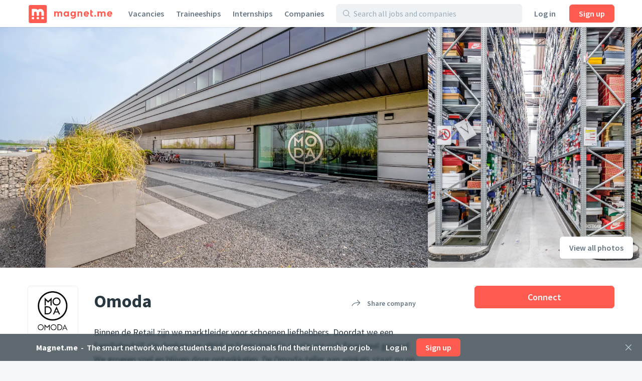

--- FILE ---
content_type: text/html;charset=utf-8
request_url: https://magnet.me/en/company/omoda
body_size: 61944
content:
<!DOCTYPE html>
<html lang="en">
<head>
	<meta charset="UTF-8">

	<script>
		window.dataLayer = window.dataLayer || [];

		function gtag() {
			dataLayer.push(arguments);
		}

		gtag('consent', 'default', {
			'ad_storage' : 'denied',
			'ad_user_data' : 'denied',
			'ad_personalization' : 'denied',
			'analytics_storage' : 'denied',
			'functionality_storage': 'denied',
			'personalization_storage': 'denied',
			'security_storage': 'denied',
		});
	</script>

	<!-- Load cookie notification early on -->
	
		<script type="text/javascript" src="https://magnet.me/cookie-bar.js?v4" async></script>
	

	<meta name="viewport" content="width=device-width, initial-scale=1.0">
	<meta name="theme-color" content="#FFFFFF">

	<!-- Google Tag Manager. Nonce is auto-injected -->
	<script>(function(w,d,s,l,i){w[l]=w[l]||[];w[l].push({'gtm.start':
						new Date().getTime(),event:'gtm.js'});var f=d.getElementsByTagName(s)[0],
					j=d.createElement(s),dl=l!='dataLayer'?'&l='+l:'';j.async=true;j.src=
					'https://www.googletagmanager.com/gtm.js?id='+i+dl;var n=d.querySelector('[nonce]');
		n&&j.setAttribute('nonce',n.nonce||n.getAttribute('nonce'));f.parentNode.insertBefore(j,f);
	})(window,document,'script','dataLayer','GTM-PCDCDQT');</script>
	<!-- End Google Tag Manager -->

	<title data-rh="true">Jobs at Omoda | Jobs | Magnet.me (en)</title><link data-rh="true" rel="icon" type="image/svg+xml" href="https://cdn2.magnet.me/images/logo-2015-icon.svg" data-reactroot=""/><link data-rh="true" rel="alternate icon" href="https://cdn2.magnet.me/favicon/32.png" sizes="32x32" data-reactroot=""/><link data-rh="true" rel="alternate icon" href="https://cdn2.magnet.me/favicon/57.png" sizes="57x57" data-reactroot=""/><link data-rh="true" rel="alternate icon" href="https://cdn2.magnet.me/favicon/76.png" sizes="76x76" data-reactroot=""/><link data-rh="true" rel="alternate icon" href="https://cdn2.magnet.me/favicon/96.png" sizes="96x96" data-reactroot=""/><link data-rh="true" rel="alternate icon" href="https://cdn2.magnet.me/favicon/128.png" sizes="128x128" data-reactroot=""/><link data-rh="true" rel="alternate icon" href="https://cdn2.magnet.me/favicon/192.png" sizes="192x192" data-reactroot=""/><link data-rh="true" rel="alternate icon" href="https://cdn2.magnet.me/favicon/228.png" sizes="228x228" data-reactroot=""/><link data-rh="true" rel="apple-touch-icon" href="https://cdn2.magnet.me/favicon/120.png" sizes="120x120" data-reactroot=""/><link data-rh="true" rel="apple-touch-icon" href="https://cdn2.magnet.me/favicon/152.png" sizes="152x152" data-reactroot=""/><link data-rh="true" rel="apple-touch-icon" href="https://cdn2.magnet.me/favicon/180.png" sizes="180x180" data-reactroot=""/><link data-rh="true" rel="shortcut icon" href="https://cdn2.magnet.me/favicon/196.png" sizes="196x196" data-reactroot=""/><meta data-rh="true" name="description" content="Discover graduate jobs, graduate schemes, placements and internships at Omoda" data-reactroot=""/><meta data-rh="true" name="keywords" content="Omoda, Retail, the Netherlands, Zierikzee, Schouwen-Duiveland" data-reactroot=""/><meta data-rh="true" property="og:title" content="Connect with Omoda on Magnet.me" data-reactroot=""/><meta data-rh="true" property="og:image" content="https://uploads.magnetme-images.com/f92d3f3f9b6c63b2151e695b0a907604?auto=format&amp;blend-align=bottom&amp;blend-fit=scale&amp;blend-mode=darken&amp;blend-w=1&amp;blend64=aHR0cHM6Ly9jZG4ubWFnbmV0bWUtaW1hZ2VzLmNvbS9pbWFnZXMvZ3JhZGllbnQucG5n&amp;frame=0&amp;h=720&amp;mark-align=middle,center&amp;mark64=[base64]&amp;w=1280" data-reactroot=""/><meta data-rh="true" property="og:description" content="Get notified of jobs and receive messages from recruiters." data-reactroot=""/><meta data-rh="true" property="twitter:title" content="Connect with Omoda on Magnet.me" data-reactroot=""/><meta data-rh="true" property="twitter:image:src" content="https://uploads.magnetme-images.com/f92d3f3f9b6c63b2151e695b0a907604?auto=format&amp;blend-align=bottom&amp;blend-fit=scale&amp;blend-mode=darken&amp;blend-w=1&amp;blend64=aHR0cHM6Ly9jZG4ubWFnbmV0bWUtaW1hZ2VzLmNvbS9pbWFnZXMvZ3JhZGllbnQucG5n&amp;frame=0&amp;h=720&amp;mark-align=middle,center&amp;mark64=[base64]&amp;w=1280" data-reactroot=""/><meta data-rh="true" property="twitter:description" content="Get notified of jobs and receive messages from recruiters." data-reactroot=""/><meta data-rh="true" property="og:type" content="website" data-reactroot=""/><meta data-rh="true" property="og:locale" content="en" data-reactroot=""/><meta data-rh="true" property="og:locale:alternate" content="nl_NL" data-reactroot=""/><meta data-rh="true" property="og:locale:alternate" content="en" data-reactroot=""/><meta data-rh="true" property="og:locale:alternate" content="nl" data-reactroot=""/><meta data-rh="true" property="og:locale:alternate" content="en" data-reactroot=""/><meta data-rh="true" property="og:site_name" content="Magnet.me" data-reactroot=""/><meta data-rh="true" property="fb:app_id" content="254499524648660" data-reactroot=""/><meta data-rh="true" name="twitter:account_id" property="twitter:account_id" content="4503599629339222" data-reactroot=""/><meta data-rh="true" property="twitter:card" content="summary_large_image" data-reactroot=""/><meta data-rh="true" property="twitter:site" content="@magnetmehq" data-reactroot=""/><meta data-rh="true" property="twitter:creator" content="@magnetmehq" data-reactroot=""/><meta data-rh="true" property="og:url" content="https://magnet.me/en/company/omoda" data-reactroot=""/><script data-rh="true" type="application/ld+json" id="siteInfo">{"@context":"http://schema.org","@type":"WebSite","name":"Magnet.me","url":"https://magnet.me","@id":"https://magnet.me/en#website","inLanguage":"en","potentialAction":{"@type":"SearchAction","target":"https://magnet.me/en/opportunities?query={search_term}&ref=sitelinks","query-input":"required name=search_term"},"publisher":{"@type":"Organization","@id":"https://magnet.me/#Organization","name":"Magnet.me","url":"https://magnet.me","sameAs":["https://www.facebook.com/magnetmehq","https://www.linkedin.com/company/magnet-me","https://www.instagram.com/magnetmehq/","https://www.tiktok.com/@magnet.me"],"contactPoint":[{"@type":"ContactPoint","telephone":"+31 10 763 05 06","email":"support@magnet.me","contactType":"Klantenservice werkgevers","availableLanguage":"nl"},{"@type":"ContactPoint","email":"hi@magnet.me","contactType":"Klantenservice werkzoekenden","availableLanguage":"nl"},{"@type":"ContactPoint","telephone":"+44 20 8068 6578","email":"support@magnet.me","contactType":"Employer customer service","availableLanguage":"en"},{"@type":"ContactPoint","email":"hi@magnet.me","contactType":"Job seeker customer service","availableLanguage":"en"}]}}</script><script data-rh="true" type="application/ld+json" id="company-microdata-script-id">{
    "@context": "https://schema.org/",
    "@type": "Organization",
    "name": "Omoda",
    "logo": "https://uploads.magnetme-images.com/06e1ed3d75708d72db616158f11ec4d5?auto=format&bg=white&fit=fill&frame=0&h=250&w=250",
    "description": "Binnen de Retail zijn we marktleider voor schoenen liefhebbers. Doordat we een familiebedrijf zijn denken we altijd op lange termijn en zijn we ook financieel gezond. We groeien snel en blijven door ontwikkelen. De Omoda-teller aan winkels staat nu op 22 en vergeet onze succesvolle online shop niet. De collectie is uitgebreid en het merkaanbod is groot!  Het succes komt ons niet aanwaaien. Met passie voor het product en een drive om álles voor de klant te doen, geloven we in onze aanpak.",
    "sameAs": "http://www.omoda.nl",
    "url": "https://magnet.me/en/company/omoda",
    "numberOfEmployees": 630,
    "location": {
        "@type": "Place",
        "address": {
            "@type": "PostalAddress",
            "streetAddress": "Ruigendijkweg 1",
            "addressLocality": "Zierikzee",
            "addressRegion": "Schouwen-Duiveland",
            "addressCountry": "NL"
        }
    }
}</script>
	<link rel="canonical" href="https://magnet.me/en/company/omoda" />
	<meta name="robots" content="index,follow" />
	<script>
		window.mm = window.mm || {};
		window.mm.env = "production";
		window.mm.locale = "en";
		window.mm.country = "US";
		window.mm.browserVariant = "modern";
		window.mm.appUrl = "https://magnet.me";
		window.mm.userAgent = {"device":"ROBOT","os":{"family":"Mac OS","version":">=10.15"},"userAgent":{"family":"ClaudeBot","version":"1"},"isCrawler":true,"isAutomated":true,"isSmoketest":false};
		window.mm.enableScripting = true;
		window.mm.token = null;
		window.mm.appVersion = 32872;
		window.mm.resources = ["/assets/app.modern.142a05f815dcf25948e0.min.js","/assets/integrations.modern.f7862a3cea45547b1c1f.min.js","/assets/notFound.modern.488a26a1d8d74ab8c9ba.min.js","/assets/opportunity.modern.77d905bfbc1bbdda8256.min.js","/assets/opportunitiesOverview.modern.3a8f18461e6391b70401.min.js","/assets/company.modern.9fe4a683007c6184a90e.min.js","/assets/companyOpportunities.modern.c30beac959b4a40fcf51.min.js","/assets/companiesOverview.modern.0296b93c75dc720c727e.min.js","/assets/yourCompanies.modern.4136448b78e0500fb5c3.min.js","/assets/discovery.modern.70aae7dfbb61faf85598.min.js","/assets/messaging.modern.578fe38ffd5eab2e14ba.min.js","/assets/recruiterHome.modern.09a3a9396b16b3be3382.min.js","/assets/yourJobs.modern.2b889d1d93c8f751aec0.min.js","/assets/overflowMenu.modern.a2ea14542c97fa72e71c.min.js","/assets/resume.modern.55853569be383e0a6d56.min.js","/assets/profileViews.modern.a818a264196af5d6be8a.min.js","/assets/promotedCompanyPools.modern.1870a1a09d56c3ff4fb7.min.js","/assets/settings.modern.4bdc7fe10c84542cd1b8.min.js","/assets/companyOnboarding.modern.b8a40031e3690f163b3d.min.js","/assets/recruiterInvite.modern.253af2162a7ece405336.min.js","/assets/productManagement.modern.bc20bbc78e53c44dc63f.min.js","/assets/profiles.modern.3405c7f2fc0d843d586c.min.js","/assets/browseNext.modern.09c93b5667dabc6c0e03.min.js","/assets/jobEdit.modern.398f07fb65d515cf500e.min.js","/assets/products.modern.e90267f13ff3cf5c8a72.min.js","/assets/campaign.modern.0f5fa163a2d3e4718dac.min.js","/assets/promotedCompanyPoolEdit.modern.20ccd293657c13d5188a.min.js","/assets/hubpage.modern.d674cca2b8742f4af1f6.min.js","/assets/orderEdit.modern.adf670bc1c2b80f10d18.min.js","/assets/connectOnMagnetme.modern.e84ff5f00afa65877f04.min.js","/assets/invoiceManagement.modern.26449d97bb7b1687e1a0.min.js","/assets/searches.modern.7dea6f6763b04b715faa.min.js","/assets/emailTemplates.modern.631875e2d33846818d5f.min.js","/assets/emailTemplateEditor.modern.380478bfb72ebc52ef77.min.js","/assets/messageTemplates.modern.28483b988a39bf6f8887.min.js","/assets/onboarding.modern.92b1352217589e0f1054.min.js","/assets/signUpBar.modern.de3f55c10add224e80b1.min.js","/assets/bottomNavDiscovery.modern.4f032960917152c96677.min.js","/assets/connectBar.modern.89b3500a02080a3f8c9a.min.js","/assets/recruiterCompanyBar.modern.e0a40b0dae0569f4fe90.min.js","/assets/likeAndApplyBar.modern.9e9d8de1d9cf57a60fff.min.js","/assets/conversationBar.modern.deb84fdc4aeaf9468265.min.js","/assets/profilesFilterBar.modern.5a5d19d3a89889781814.min.js","/assets/recruiterOpportunityBar.modern.5b0bc50e898b94b5b889.min.js","/assets/companyOnboarding-progressBar.modern.693626312fa9a96f6111.min.js","/assets/containers-searchResults.modern.32e87190538ca9c6f721.min.js","/assets/jobSeekerNav.modern.9e7d5a8c1a8b485f9d80.min.js","/assets/recruiterNav.modern.5439ed3832056879c3db.min.js","/assets/publicNav.modern.704952e6f28b63f7f0f6.min.js","/assets/deactivatedUserModal.modern.e47f7360d1b8a2b3dcd5.min.js","/assets/gdprModal.modern.c5f8b931bcccd641c9da.min.js","/assets/recruiterOnboardingModal.modern.150e396522e8e011cbbb.min.js","/assets/invalidSessionModal.modern.a5c4eeb8dd8316614f1e.min.js","/assets/interstitialJobFunctionPreferences.modern.546e60ddd6a5dff65fb4.min.js","/assets/interstitialWelcomeBack.modern.e13be6d159b2e41d5fcd.min.js","/assets/interstitialProfileCompletion.modern.d04a1055b9940d6a80c9.min.js","/assets/connectionRequestsReminder.modern.607c1ffe670af0c93946.min.js","/assets/aiCareerCoach.modern.0b73c73b5ac4f3160300.min.js","/assets/MatchPreferencesModal.modern.a6b7bcaa33840b22e8d9.min.js","/assets/string-prototype-polyfill.modern.6bdaa9c13d1c14b92d35.min.js","/assets/resize-observer-polyfill.modern.3cde2dcd89c1c2e39251.min.js","/assets/smoothscroll-polyfill.modern.b3eff56ace60363793a7.min.js","/assets/intl-polyfill.modern.309d1a69a7913c826479.min.js","/assets/noOpportunity.modern.6e6cf85a432e3edc8f9d.min.js","/assets/similarOpportunities.modern.afa019c45e1c7a62cc7a.min.js","/assets/modal-jobPromotion-promoteWithJobSlotModal.modern.3365b69674cd98021707.min.js","/assets/archivedWarning.modern.e62e631c7c8c32631234.min.js","/assets/signupCtaCard-signupCtaCard.modern.f0d68e4049c6552deebd.min.js","/assets/jobseekerWithConversation.modern.a9e4ffe631d7e36bd714.min.js","/assets/recruiter.modern.1c96a5006f23803c8856.min.js","/assets/reportBrokenExternalLink.modern.e52d9b48f2e66887b301.min.js","/assets/nearbyOpportunityLocations.modern.ff68210a509597403ca1.min.js","/assets/seoSnippetOpportunities.modern.7c3c28031310eb986a2e.min.js","/assets/ctaButtons-promoteButton.modern.ef1c90514f582bbbf94e.min.js","/assets/companyConnectModal-companyConnectModal.modern.b6e75dbf08d63587d852.min.js","/assets/companyConnectModal-publicConnectModal.modern.2a5bf91c4430d663c6a2.min.js","/assets/companyRecruiterSide.modern.ff0a1384d5e2b5052c1e.min.js","/assets/seoSnippetCompanies.modern.0f3f3d780b7931147b9e.min.js","/assets/notificationCenter.modern.10cc118060f887bb1d03.min.js","/assets/quill.modern.86602ba5654eac7e41f4.min.js","/assets/jobFunctionSnippets-accounting-json.modern.c78952f2d33a5c667d51.min.js","/assets/jobFunctionSnippets-administrative-json.modern.d33bad0fc1ac47a0d234.min.js","/assets/jobFunctionSnippets-analyst-json.modern.4f24e343a7414fb4deee.min.js","/assets/jobFunctionSnippets-businessDevelopment-json.modern.e57183bfac33c6b15102.min.js","/assets/jobFunctionSnippets-consulting-json.modern.d9ef152a123eca9d7cee.min.js","/assets/jobFunctionSnippets-customerService-json.modern.1611c6543a10168d7310.min.js","/assets/jobFunctionSnippets-design-json.modern.915cc9b70153cc82446a.min.js","/assets/jobFunctionSnippets-education-json.modern.2c477faef8ca59d6480d.min.js","/assets/jobFunctionSnippets-engineering-json.modern.69e3ab61e5e9c18096de.min.js","/assets/jobFunctionSnippets-finance-json.modern.b5c684dfe91328645719.min.js","/assets/jobFunctionSnippets-fiscal-json.modern.ba32654258a3b8e77c85.min.js","/assets/jobFunctionSnippets-generalBusiness-json.modern.12c64a099330d814483a.min.js","/assets/jobFunctionSnippets-healthCare-json.modern.12b0878f963726a542ad.min.js","/assets/jobFunctionSnippets-humanResources-json.modern.be7f3324ecbb25c90a1b.min.js","/assets/jobFunctionSnippets-it-json.modern.05453770c28d3ac0f617.min.js","/assets/jobFunctionSnippets-legal-json.modern.11e90ebd41b04429030f.min.js","/assets/jobFunctionSnippets-management-json.modern.8c199439f94d02390e7e.min.js","/assets/jobFunctionSnippets-marketing-json.modern.257974bcaeade1f69657.min.js","/assets/jobFunctionSnippets-productManagement-json.modern.b6bd2587a8034506c958.min.js","/assets/jobFunctionSnippets-projectManagement-json.modern.40f76e097d6a9b57d167.min.js","/assets/jobFunctionSnippets-publicRelations-json.modern.264276d17ed0c2428263.min.js","/assets/jobFunctionSnippets-purchasing-json.modern.29d2aa7f4706c6342894.min.js","/assets/jobFunctionSnippets-research-json.modern.26e196997533d1f46a73.min.js","/assets/jobFunctionSnippets-sales-json.modern.5e8defe02a16d1a47778.min.js","/assets/jobFunctionSnippets-supplyChain-json.modern.21272abfa7ef1a0b9ada.min.js","/assets/jobFunctionSnippets-writingAndEditing-json.modern.b902280262a8d4952ec6.min.js","/assets/jobTagSnippets-businessCourse-json.modern.99760ac6e6451c0b290c.min.js","/assets/jobTagSnippets-event-json.modern.a83ce01c9bb20a404921.min.js","/assets/jobTagSnippets-graduateInternship-json.modern.8709f459c85dd2440b53.min.js","/assets/jobTagSnippets-graduateScheme-json.modern.b5669a34001bca6c37cf.min.js","/assets/jobTagSnippets-inhouseDay-json.modern.e9efda49d12a9c59ee47.min.js","/assets/jobTagSnippets-internship-json.modern.bb938c1f75bc014aef81.min.js","/assets/jobTagSnippets-placement-json.modern.055d9111e85db70c29e2.min.js","/assets/jobTagSnippets-traineeship-json.modern.361714260639176e39d7.min.js","/assets/jobTagsJobFunctionSnippets-accountingInternship-json.modern.8312fbdc955ea54a2c90.min.js","/assets/jobTagsJobFunctionSnippets-itInternship-json.modern.67894e19f7f14208ca85.min.js","/assets/jobTagsJobFunctionSnippets-publicRelationsInternship-json.modern.98b57bc9553b6c2f5dd2.min.js","/assets/jobTagsJobFunctionSnippets-consultingInternship-json.modern.267d785c0d6bfa1a6939.min.js","/assets/jobTagsJobFunctionSnippets-designInternship-json.modern.27ae7629d21f9bcac643.min.js","/assets/jobTagsJobFunctionSnippets-itTraineeship-json.modern.838db3f61ed596fc9de6.min.js","/assets/jobTagsJobFunctionSnippets-salesTraineeship-json.modern.f9ac82d9a3bdb85a8734.min.js","/assets/jobTagsJobFunctionSnippets-managementTraineeship-json.modern.67e784ddfcc0eac89720.min.js","/assets/jobTagsJobFunctionSnippets-managementInternship-json.modern.39cf348d96841684a15b.min.js","/assets/jobTagsJobFunctionSnippets-consultingTraineeship-json.modern.df15434742053efbcbe1.min.js","/assets/jobTagsJobFunctionSnippets-financeTraineeship-json.modern.3ba717830f7225e7968f.min.js","/assets/jobTagsJobFunctionSnippets-financeInternship-json.modern.ef5829a1b95dc2b81841.min.js","/assets/jobTagsJobFunctionSnippets-supplyChainTraineeship-json.modern.f4141e67c279e874a130.min.js","/assets/jobTagsJobFunctionSnippets-supplyChainInternship-json.modern.d53a5dff2dfd9fbf5797.min.js","/assets/jobTagsJobFunctionSnippets-humanResourcesTraineeship-json.modern.8ff74abc3c79103c06a5.min.js","/assets/jobTagsJobFunctionSnippets-legalInternship-json.modern.6965f2ba718c4793ea20.min.js","/assets/jobTagsJobFunctionSnippets-legalTraineeship-json.modern.b6e98f1fddee6797a5f2.min.js","/assets/jobTagsJobFunctionSnippets-marketingInternship-json.modern.bd58d5f7909c2d097cfd.min.js","/assets/jobTagsJobFunctionSnippets-marketingTraineeship-json.modern.69c9e8e33fb23643d471.min.js","/assets/jobTagsJobFunctionSnippets-publicRelationsTraineeship-json.modern.3b7ad58c47a16cd3bc93.min.js","/assets/jobTagsJobFunctionSnippets-humanResourcesInternship-json.modern.fa07eb02a8aebb03f6e4.min.js","/assets/jobTagsJobFunctionSnippets-healthCareInternship-json.modern.8d374b73893a70267fd7.min.js","/assets/jobTagLocationSnippets-internshipDenHaag-json.modern.9d2c1d32e95add3fb9a0.min.js","/assets/jobTagLocationSnippets-traineeshipDenHaag-json.modern.41539af7f888dda38f83.min.js","/assets/jobTagLocationSnippets-graduateInternshipDenHaag-json.modern.e2c27c989e9b0d56060b.min.js","/assets/jobTagLocationSnippets-traineeshipRotterdam-json.modern.f0b6e08c7ba95fdc4809.min.js","/assets/jobTagLocationSnippets-internshipRotterdam-json.modern.72239697e6c4a82d1c03.min.js","/assets/jobTagLocationSnippets-graduateInternshipRotterdam-json.modern.6b3b5cdaa2c400f1a114.min.js","/assets/jobTagLocationSnippets-traineeshipAmsterdam-json.modern.299bd7d2920f300372b0.min.js","/assets/jobTagLocationSnippets-internshipAmsterdam-json.modern.aad146bf9dabba765404.min.js","/assets/jobTagLocationSnippets-graduateInternshipAmsterdam-json.modern.a389856b838345bab02e.min.js","/assets/jobTagLocationSnippets-traineeshipUtrecht-json.modern.a8b852398ebc74e1a8ae.min.js","/assets/jobTagLocationSnippets-internshipUtrecht-json.modern.ccbb05f76cbb8748551e.min.js","/assets/jobTagLocationSnippets-graduateInternshipUtrecht-json.modern.ece16224e4076c017833.min.js","/assets/jobTagLocationSnippets-traineeshipGroningen-json.modern.3cedd387d4a5d868cc83.min.js","/assets/jobTagLocationSnippets-traineeshipLeiden-json.modern.7c7b9235a589d3b62574.min.js","/assets/jobTagLocationSnippets-traineeshipNijmegen-json.modern.8754feda5595c4f35d38.min.js","/assets/jobTagLocationSnippets-traineeshipEindhoven-json.modern.17090193ea96ea22f4da.min.js","/assets/jobTagLocationSnippets-traineeshipLimburg-json.modern.2ca5ebef133b0d46ef89.min.js","/assets/jobTagLocationSnippets-traineeshipOverijssel-json.modern.1114c3d5c54716e3c754.min.js","/assets/jobTagLocationSnippets-internshipAlmere-json.modern.be841297867c3941bb35.min.js","/assets/jobTagLocationSnippets-internshipBreda-json.modern.7f41f1960282c1b32d15.min.js","/assets/jobTagLocationSnippets-internshipDelft-json.modern.fa4308f1d675a90195be.min.js","/assets/jobTagLocationSnippets-internshipTilburg-json.modern.2992b4988e9a120d696e.min.js","/assets/jobTagLocationSnippets-internshipNijmegen-json.modern.e334190664d8edabcd0e.min.js","/assets/jobTagLocationSnippets-internshipZwolle-json.modern.03df17c85aefdaeef082.min.js","/assets/jobTagLocationSnippets-internshipGroningen-json.modern.8d6614b770e0dbd1893d.min.js","/assets/jobTagLocationSnippets-internshipSchiphol-json.modern.5f2cc55faf478b9481a8.min.js","/assets/jobIndustriesJobTagsSnippets-mediaInternship-json.modern.1d892f91ee00b6757545.min.js","/assets/jobIndustriesJobTagsSnippets-governmentInternship-json.modern.085639aad9b5ed3cc9bb.min.js","/assets/jobIndustriesJobTagsSnippets-governmentTraineeship-json.modern.fffde665c1f92bd9ab51.min.js","/assets/jobIndustriesJobTagsSnippets-chemicalInternship-json.modern.a760612298b4d91de5a3.min.js","/assets/educationJobTagsSnippet-nlBachelorHboInternship-json.modern.29706638359d3d519252.min.js","/assets/educationJobTagsSnippet-nlBachelorWoInternship-json.modern.66c935ecc00e71596b94.min.js","/assets/educationJobTagsSnippet-nlBachelorHboTraineeship-json.modern.a4e8e74b08433c1cbe65.min.js","/assets/educationJobTagsSnippet-nlBachelorWoTraineeship-json.modern.b98ff17c2acb60c0654c.min.js","/assets/jobFunctionEducationJobTagsSnippets-itNlBachelorHboInternship-json.modern.98bf42b1be1ddb8a5e05.min.js","/assets/jobFunctionEducationJobTagsSnippets-legalNlBachelorHboInternship-json.modern.1c3169af16de647ca31d.min.js","/assets/jobFunctionEducationJobTagsSnippets-marketingNlBachelorHboInternship-json.modern.6aa6379252d77c33bb71.min.js","/assets/jobFunctionJobTagLocationSnippets-internshipMarketingRotterdam-json.modern.e5d066bb8b492fa5f05b.min.js","/assets/jobFunctionJobTagLocationSnippets-internshipHumanResourcesRotterdam-json.modern.9e5fa2cb8d1ff61d4c6f.min.js","/assets/jobFunctionJobTagLocationSnippets-internshipItRotterdam-json.modern.ae696bf3df3e00b0bfee.min.js","/assets/jobFunctionJobTagLocationSnippets-traineeshipItAmsterdam-json.modern.104a01c870882c20289a.min.js","/assets/jobFunctionJobTagLocationSnippets-traineeshipMarketingAmsterdam-json.modern.ef0a785333cdf96f3582.min.js","/assets/jobFunctionJobTagLocationSnippets-traineeshipItRotterdam-json.modern.c6e383baf5c81ad53597.min.js","/assets/jobIndustriesJobTagsLocationSnippets-internshipLogisticsRotterdam-json.modern.41ffa68d0401401467ad.min.js","/assets/location-locationText-json.modern.beadf154c8a09404b599.min.js","/assets/discovery-startScreen-discoverySearch.modern.0841c8c71e94d552d829.min.js","/assets/notifications-notificationCenter.modern.84f26a0963863284b988.min.js","/assets/opportunity-json.modern.81649599e2d4f1d6e137.min.js","/assets/vendor.modern.468f6b8d856fd5275572.min.js"];
		window.mm.renderedAt = "2026-01-20T03:56:12.631Z";
		window.mm.minified = true;
	</script>

	<link rel="preconnect" href="https://uploads.magnetme-images.com" crossorigin="anonymous">

	<!-- Always load JS prior to CSS -->
	<link rel="preload" as="script" href="/assets/vendor.modern.468f6b8d856fd5275572.min.js" />
<link rel="preload" as="script" href="/assets/app.modern.142a05f815dcf25948e0.min.js" />
<link rel="preload" as="script" href="/assets/publicNav.modern.704952e6f28b63f7f0f6.min.js" />
<link rel="preload" as="script" href="/assets/signUpBar.modern.de3f55c10add224e80b1.min.js" />
<link rel="preload" as="script" href="/assets/company.modern.9fe4a683007c6184a90e.min.js" />
<link rel="preload" as="script" href="/assets/companyConnectModal-publicConnectModal.modern.2a5bf91c4430d663c6a2.min.js" />
<link rel="preload" as="script" href="/assets/signupCtaCard-signupCtaCard.modern.f0d68e4049c6552deebd.min.js" />
	<link href="https://magnet.me/fonts/css?family=Source+Sans+Pro:400,400i,600,600i,700&display=swap&subset=latin" rel="stylesheet" type="text/css">

	<style id="serverRenderSheet">
		.c03183 {
  margin-left: -9px;
  margin-right: -9px;
}
.c03183::after {
  clear: both;
  content: "";
  display: table;
}
.c03183 {
  margin-left: -9px;
  margin-right: -9px;
}
.c03183::after {
  clear: both;
  content: "";
  display: table;
}
@media(min-width : 0px)/*1*/ {
  .c03184 {
    display: none;
  }
}
@media(min-width : 0px)/*1*/ {
  .c03185 {
    display: block;
  }
}
@media(min-width : 0px)/*2*/ {
  .c03186 {
    width: 8.333333333333334%;
  }
}
@media(min-width : 0px)/*2*/ {
  .c03187 {
    margin-left: 8.333333333333334%;
  }
}
@media(min-width : 0px)/*2*/ {
  .c03188 {
    width: 16.666666666666668%;
  }
}
@media(min-width : 0px)/*2*/ {
  .c03189 {
    margin-left: 16.666666666666668%;
  }
}
@media(min-width : 0px)/*2*/ {
  .c03190 {
    width: 25%;
  }
}
@media(min-width : 0px)/*2*/ {
  .c03191 {
    margin-left: 25%;
  }
}
@media(min-width : 0px)/*2*/ {
  .c03192 {
    width: 33.333333333333336%;
  }
}
@media(min-width : 0px)/*2*/ {
  .c03193 {
    margin-left: 33.333333333333336%;
  }
}
@media(min-width : 0px)/*2*/ {
  .c03194 {
    width: 41.66666666666667%;
  }
}
@media(min-width : 0px)/*2*/ {
  .c03195 {
    margin-left: 41.66666666666667%;
  }
}
@media(min-width : 0px)/*2*/ {
  .c03196 {
    width: 50%;
  }
}
@media(min-width : 0px)/*2*/ {
  .c03197 {
    margin-left: 50%;
  }
}
@media(min-width : 0px)/*2*/ {
  .c03198 {
    width: 58.333333333333336%;
  }
}
@media(min-width : 0px)/*2*/ {
  .c03199 {
    margin-left: 58.333333333333336%;
  }
}
@media(min-width : 0px)/*2*/ {
  .c03200 {
    width: 66.66666666666667%;
  }
}
@media(min-width : 0px)/*2*/ {
  .c03201 {
    margin-left: 66.66666666666667%;
  }
}
@media(min-width : 0px)/*2*/ {
  .c03202 {
    width: 75%;
  }
}
@media(min-width : 0px)/*2*/ {
  .c03203 {
    margin-left: 75%;
  }
}
@media(min-width : 0px)/*2*/ {
  .c03204 {
    width: 83.33333333333334%;
  }
}
@media(min-width : 0px)/*2*/ {
  .c03205 {
    margin-left: 83.33333333333334%;
  }
}
@media(min-width : 0px)/*2*/ {
  .c03206 {
    width: 91.66666666666667%;
  }
}
@media(min-width : 0px)/*2*/ {
  .c03207 {
    margin-left: 91.66666666666667%;
  }
}
@media(min-width : 0px)/*2*/ {
  .c03208 {
    width: 100%;
  }
}
@media(min-width : 0px)/*2*/ {
  .c03209 {
    margin-left: 100%;
  }
}
@media(min-width : 544px)/*3*/ {
  .c03210 {
    display: none;
  }
}
@media(min-width : 544px)/*3*/ {
  .c03211 {
    display: block;
  }
}
@media(min-width : 544px)/*4*/ {
  .c03212 {
    width: 8.333333333333334%;
  }
}
@media(min-width : 544px)/*4*/ {
  .c03213 {
    margin-left: 8.333333333333334%;
  }
}
@media(min-width : 544px)/*4*/ {
  .c03214 {
    width: 16.666666666666668%;
  }
}
@media(min-width : 544px)/*4*/ {
  .c03215 {
    margin-left: 16.666666666666668%;
  }
}
@media(min-width : 544px)/*4*/ {
  .c03216 {
    width: 25%;
  }
}
@media(min-width : 544px)/*4*/ {
  .c03217 {
    margin-left: 25%;
  }
}
@media(min-width : 544px)/*4*/ {
  .c03218 {
    width: 33.333333333333336%;
  }
}
@media(min-width : 544px)/*4*/ {
  .c03219 {
    margin-left: 33.333333333333336%;
  }
}
@media(min-width : 544px)/*4*/ {
  .c03220 {
    width: 41.66666666666667%;
  }
}
@media(min-width : 544px)/*4*/ {
  .c03221 {
    margin-left: 41.66666666666667%;
  }
}
@media(min-width : 544px)/*4*/ {
  .c03222 {
    width: 50%;
  }
}
@media(min-width : 544px)/*4*/ {
  .c03223 {
    margin-left: 50%;
  }
}
@media(min-width : 544px)/*4*/ {
  .c03224 {
    width: 58.333333333333336%;
  }
}
@media(min-width : 544px)/*4*/ {
  .c03225 {
    margin-left: 58.333333333333336%;
  }
}
@media(min-width : 544px)/*4*/ {
  .c03226 {
    width: 66.66666666666667%;
  }
}
@media(min-width : 544px)/*4*/ {
  .c03227 {
    margin-left: 66.66666666666667%;
  }
}
@media(min-width : 544px)/*4*/ {
  .c03228 {
    width: 75%;
  }
}
@media(min-width : 544px)/*4*/ {
  .c03229 {
    margin-left: 75%;
  }
}
@media(min-width : 544px)/*4*/ {
  .c03230 {
    width: 83.33333333333334%;
  }
}
@media(min-width : 544px)/*4*/ {
  .c03231 {
    margin-left: 83.33333333333334%;
  }
}
@media(min-width : 544px)/*4*/ {
  .c03232 {
    width: 91.66666666666667%;
  }
}
@media(min-width : 544px)/*4*/ {
  .c03233 {
    margin-left: 91.66666666666667%;
  }
}
@media(min-width : 544px)/*4*/ {
  .c03234 {
    width: 100%;
  }
}
@media(min-width : 544px)/*4*/ {
  .c03235 {
    margin-left: 100%;
  }
}
@media(min-width : 768px)/*5*/ {
  .c03236 {
    display: none;
  }
}
@media(min-width : 768px)/*5*/ {
  .c03237 {
    display: block;
  }
}
@media(min-width : 768px)/*6*/ {
  .c03238 {
    width: 8.333333333333334%;
  }
}
@media(min-width : 768px)/*6*/ {
  .c03239 {
    margin-left: 8.333333333333334%;
  }
}
@media(min-width : 768px)/*6*/ {
  .c03240 {
    width: 16.666666666666668%;
  }
}
@media(min-width : 768px)/*6*/ {
  .c03241 {
    margin-left: 16.666666666666668%;
  }
}
@media(min-width : 768px)/*6*/ {
  .c03242 {
    width: 25%;
  }
}
@media(min-width : 768px)/*6*/ {
  .c03243 {
    margin-left: 25%;
  }
}
@media(min-width : 768px)/*6*/ {
  .c03244 {
    width: 33.333333333333336%;
  }
}
@media(min-width : 768px)/*6*/ {
  .c03245 {
    margin-left: 33.333333333333336%;
  }
}
@media(min-width : 768px)/*6*/ {
  .c03246 {
    width: 41.66666666666667%;
  }
}
@media(min-width : 768px)/*6*/ {
  .c03247 {
    margin-left: 41.66666666666667%;
  }
}
@media(min-width : 768px)/*6*/ {
  .c03248 {
    width: 50%;
  }
}
@media(min-width : 768px)/*6*/ {
  .c03249 {
    margin-left: 50%;
  }
}
@media(min-width : 768px)/*6*/ {
  .c03250 {
    width: 58.333333333333336%;
  }
}
@media(min-width : 768px)/*6*/ {
  .c03251 {
    margin-left: 58.333333333333336%;
  }
}
@media(min-width : 768px)/*6*/ {
  .c03252 {
    width: 66.66666666666667%;
  }
}
@media(min-width : 768px)/*6*/ {
  .c03253 {
    margin-left: 66.66666666666667%;
  }
}
@media(min-width : 768px)/*6*/ {
  .c03254 {
    width: 75%;
  }
}
@media(min-width : 768px)/*6*/ {
  .c03255 {
    margin-left: 75%;
  }
}
@media(min-width : 768px)/*6*/ {
  .c03256 {
    width: 83.33333333333334%;
  }
}
@media(min-width : 768px)/*6*/ {
  .c03257 {
    margin-left: 83.33333333333334%;
  }
}
@media(min-width : 768px)/*6*/ {
  .c03258 {
    width: 91.66666666666667%;
  }
}
@media(min-width : 768px)/*6*/ {
  .c03259 {
    margin-left: 91.66666666666667%;
  }
}
@media(min-width : 768px)/*6*/ {
  .c03260 {
    width: 100%;
  }
}
@media(min-width : 768px)/*6*/ {
  .c03261 {
    margin-left: 100%;
  }
}
@media(min-width : 992px)/*7*/ {
  .c03262 {
    display: none;
  }
}
@media(min-width : 992px)/*7*/ {
  .c03263 {
    display: block;
  }
}
@media(min-width : 992px)/*8*/ {
  .c03264 {
    width: 8.333333333333334%;
  }
}
@media(min-width : 992px)/*8*/ {
  .c03265 {
    margin-left: 8.333333333333334%;
  }
}
@media(min-width : 992px)/*8*/ {
  .c03266 {
    width: 16.666666666666668%;
  }
}
@media(min-width : 992px)/*8*/ {
  .c03267 {
    margin-left: 16.666666666666668%;
  }
}
@media(min-width : 992px)/*8*/ {
  .c03268 {
    width: 25%;
  }
}
@media(min-width : 992px)/*8*/ {
  .c03269 {
    margin-left: 25%;
  }
}
@media(min-width : 992px)/*8*/ {
  .c03270 {
    width: 33.333333333333336%;
  }
}
@media(min-width : 992px)/*8*/ {
  .c03271 {
    margin-left: 33.333333333333336%;
  }
}
@media(min-width : 992px)/*8*/ {
  .c03272 {
    width: 41.66666666666667%;
  }
}
@media(min-width : 992px)/*8*/ {
  .c03273 {
    margin-left: 41.66666666666667%;
  }
}
@media(min-width : 992px)/*8*/ {
  .c03274 {
    width: 50%;
  }
}
@media(min-width : 992px)/*8*/ {
  .c03275 {
    margin-left: 50%;
  }
}
@media(min-width : 992px)/*8*/ {
  .c03276 {
    width: 58.333333333333336%;
  }
}
@media(min-width : 992px)/*8*/ {
  .c03277 {
    margin-left: 58.333333333333336%;
  }
}
@media(min-width : 992px)/*8*/ {
  .c03278 {
    width: 66.66666666666667%;
  }
}
@media(min-width : 992px)/*8*/ {
  .c03279 {
    margin-left: 66.66666666666667%;
  }
}
@media(min-width : 992px)/*8*/ {
  .c03280 {
    width: 75%;
  }
}
@media(min-width : 992px)/*8*/ {
  .c03281 {
    margin-left: 75%;
  }
}
@media(min-width : 992px)/*8*/ {
  .c03282 {
    width: 83.33333333333334%;
  }
}
@media(min-width : 992px)/*8*/ {
  .c03283 {
    margin-left: 83.33333333333334%;
  }
}
@media(min-width : 992px)/*8*/ {
  .c03284 {
    width: 91.66666666666667%;
  }
}
@media(min-width : 992px)/*8*/ {
  .c03285 {
    margin-left: 91.66666666666667%;
  }
}
@media(min-width : 992px)/*8*/ {
  .c03286 {
    width: 100%;
  }
}
@media(min-width : 992px)/*8*/ {
  .c03287 {
    margin-left: 100%;
  }
}
  .c03288 {
    float: left;
    min-height: 1px;
    padding-left: 9px;
    padding-right: 9px;
  }
@media(min-width : 0px)/*1*/ {
  .c03184 {
    display: none;
  }
}
@media(min-width : 0px)/*1*/ {
  .c03185 {
    display: block;
  }
}
@media(min-width : 0px)/*2*/ {
  .c03186 {
    width: 8.333333333333334%;
  }
}
@media(min-width : 0px)/*2*/ {
  .c03187 {
    margin-left: 8.333333333333334%;
  }
}
@media(min-width : 0px)/*2*/ {
  .c03188 {
    width: 16.666666666666668%;
  }
}
@media(min-width : 0px)/*2*/ {
  .c03189 {
    margin-left: 16.666666666666668%;
  }
}
@media(min-width : 0px)/*2*/ {
  .c03190 {
    width: 25%;
  }
}
@media(min-width : 0px)/*2*/ {
  .c03191 {
    margin-left: 25%;
  }
}
@media(min-width : 0px)/*2*/ {
  .c03192 {
    width: 33.333333333333336%;
  }
}
@media(min-width : 0px)/*2*/ {
  .c03193 {
    margin-left: 33.333333333333336%;
  }
}
@media(min-width : 0px)/*2*/ {
  .c03194 {
    width: 41.66666666666667%;
  }
}
@media(min-width : 0px)/*2*/ {
  .c03195 {
    margin-left: 41.66666666666667%;
  }
}
@media(min-width : 0px)/*2*/ {
  .c03196 {
    width: 50%;
  }
}
@media(min-width : 0px)/*2*/ {
  .c03197 {
    margin-left: 50%;
  }
}
@media(min-width : 0px)/*2*/ {
  .c03198 {
    width: 58.333333333333336%;
  }
}
@media(min-width : 0px)/*2*/ {
  .c03199 {
    margin-left: 58.333333333333336%;
  }
}
@media(min-width : 0px)/*2*/ {
  .c03200 {
    width: 66.66666666666667%;
  }
}
@media(min-width : 0px)/*2*/ {
  .c03201 {
    margin-left: 66.66666666666667%;
  }
}
@media(min-width : 0px)/*2*/ {
  .c03202 {
    width: 75%;
  }
}
@media(min-width : 0px)/*2*/ {
  .c03203 {
    margin-left: 75%;
  }
}
@media(min-width : 0px)/*2*/ {
  .c03204 {
    width: 83.33333333333334%;
  }
}
@media(min-width : 0px)/*2*/ {
  .c03205 {
    margin-left: 83.33333333333334%;
  }
}
@media(min-width : 0px)/*2*/ {
  .c03206 {
    width: 91.66666666666667%;
  }
}
@media(min-width : 0px)/*2*/ {
  .c03207 {
    margin-left: 91.66666666666667%;
  }
}
@media(min-width : 0px)/*2*/ {
  .c03208 {
    width: 100%;
  }
}
@media(min-width : 0px)/*2*/ {
  .c03209 {
    margin-left: 100%;
  }
}
@media(min-width : 544px)/*3*/ {
  .c03210 {
    display: none;
  }
}
@media(min-width : 544px)/*3*/ {
  .c03211 {
    display: block;
  }
}
@media(min-width : 544px)/*4*/ {
  .c03212 {
    width: 8.333333333333334%;
  }
}
@media(min-width : 544px)/*4*/ {
  .c03213 {
    margin-left: 8.333333333333334%;
  }
}
@media(min-width : 544px)/*4*/ {
  .c03214 {
    width: 16.666666666666668%;
  }
}
@media(min-width : 544px)/*4*/ {
  .c03215 {
    margin-left: 16.666666666666668%;
  }
}
@media(min-width : 544px)/*4*/ {
  .c03216 {
    width: 25%;
  }
}
@media(min-width : 544px)/*4*/ {
  .c03217 {
    margin-left: 25%;
  }
}
@media(min-width : 544px)/*4*/ {
  .c03218 {
    width: 33.333333333333336%;
  }
}
@media(min-width : 544px)/*4*/ {
  .c03219 {
    margin-left: 33.333333333333336%;
  }
}
@media(min-width : 544px)/*4*/ {
  .c03220 {
    width: 41.66666666666667%;
  }
}
@media(min-width : 544px)/*4*/ {
  .c03221 {
    margin-left: 41.66666666666667%;
  }
}
@media(min-width : 544px)/*4*/ {
  .c03222 {
    width: 50%;
  }
}
@media(min-width : 544px)/*4*/ {
  .c03223 {
    margin-left: 50%;
  }
}
@media(min-width : 544px)/*4*/ {
  .c03224 {
    width: 58.333333333333336%;
  }
}
@media(min-width : 544px)/*4*/ {
  .c03225 {
    margin-left: 58.333333333333336%;
  }
}
@media(min-width : 544px)/*4*/ {
  .c03226 {
    width: 66.66666666666667%;
  }
}
@media(min-width : 544px)/*4*/ {
  .c03227 {
    margin-left: 66.66666666666667%;
  }
}
@media(min-width : 544px)/*4*/ {
  .c03228 {
    width: 75%;
  }
}
@media(min-width : 544px)/*4*/ {
  .c03229 {
    margin-left: 75%;
  }
}
@media(min-width : 544px)/*4*/ {
  .c03230 {
    width: 83.33333333333334%;
  }
}
@media(min-width : 544px)/*4*/ {
  .c03231 {
    margin-left: 83.33333333333334%;
  }
}
@media(min-width : 544px)/*4*/ {
  .c03232 {
    width: 91.66666666666667%;
  }
}
@media(min-width : 544px)/*4*/ {
  .c03233 {
    margin-left: 91.66666666666667%;
  }
}
@media(min-width : 544px)/*4*/ {
  .c03234 {
    width: 100%;
  }
}
@media(min-width : 544px)/*4*/ {
  .c03235 {
    margin-left: 100%;
  }
}
@media(min-width : 768px)/*5*/ {
  .c03236 {
    display: none;
  }
}
@media(min-width : 768px)/*5*/ {
  .c03237 {
    display: block;
  }
}
@media(min-width : 768px)/*6*/ {
  .c03238 {
    width: 8.333333333333334%;
  }
}
@media(min-width : 768px)/*6*/ {
  .c03239 {
    margin-left: 8.333333333333334%;
  }
}
@media(min-width : 768px)/*6*/ {
  .c03240 {
    width: 16.666666666666668%;
  }
}
@media(min-width : 768px)/*6*/ {
  .c03241 {
    margin-left: 16.666666666666668%;
  }
}
@media(min-width : 768px)/*6*/ {
  .c03242 {
    width: 25%;
  }
}
@media(min-width : 768px)/*6*/ {
  .c03243 {
    margin-left: 25%;
  }
}
@media(min-width : 768px)/*6*/ {
  .c03244 {
    width: 33.333333333333336%;
  }
}
@media(min-width : 768px)/*6*/ {
  .c03245 {
    margin-left: 33.333333333333336%;
  }
}
@media(min-width : 768px)/*6*/ {
  .c03246 {
    width: 41.66666666666667%;
  }
}
@media(min-width : 768px)/*6*/ {
  .c03247 {
    margin-left: 41.66666666666667%;
  }
}
@media(min-width : 768px)/*6*/ {
  .c03248 {
    width: 50%;
  }
}
@media(min-width : 768px)/*6*/ {
  .c03249 {
    margin-left: 50%;
  }
}
@media(min-width : 768px)/*6*/ {
  .c03250 {
    width: 58.333333333333336%;
  }
}
@media(min-width : 768px)/*6*/ {
  .c03251 {
    margin-left: 58.333333333333336%;
  }
}
@media(min-width : 768px)/*6*/ {
  .c03252 {
    width: 66.66666666666667%;
  }
}
@media(min-width : 768px)/*6*/ {
  .c03253 {
    margin-left: 66.66666666666667%;
  }
}
@media(min-width : 768px)/*6*/ {
  .c03254 {
    width: 75%;
  }
}
@media(min-width : 768px)/*6*/ {
  .c03255 {
    margin-left: 75%;
  }
}
@media(min-width : 768px)/*6*/ {
  .c03256 {
    width: 83.33333333333334%;
  }
}
@media(min-width : 768px)/*6*/ {
  .c03257 {
    margin-left: 83.33333333333334%;
  }
}
@media(min-width : 768px)/*6*/ {
  .c03258 {
    width: 91.66666666666667%;
  }
}
@media(min-width : 768px)/*6*/ {
  .c03259 {
    margin-left: 91.66666666666667%;
  }
}
@media(min-width : 768px)/*6*/ {
  .c03260 {
    width: 100%;
  }
}
@media(min-width : 768px)/*6*/ {
  .c03261 {
    margin-left: 100%;
  }
}
@media(min-width : 992px)/*7*/ {
  .c03262 {
    display: none;
  }
}
@media(min-width : 992px)/*7*/ {
  .c03263 {
    display: block;
  }
}
@media(min-width : 992px)/*8*/ {
  .c03264 {
    width: 8.333333333333334%;
  }
}
@media(min-width : 992px)/*8*/ {
  .c03265 {
    margin-left: 8.333333333333334%;
  }
}
@media(min-width : 992px)/*8*/ {
  .c03266 {
    width: 16.666666666666668%;
  }
}
@media(min-width : 992px)/*8*/ {
  .c03267 {
    margin-left: 16.666666666666668%;
  }
}
@media(min-width : 992px)/*8*/ {
  .c03268 {
    width: 25%;
  }
}
@media(min-width : 992px)/*8*/ {
  .c03269 {
    margin-left: 25%;
  }
}
@media(min-width : 992px)/*8*/ {
  .c03270 {
    width: 33.333333333333336%;
  }
}
@media(min-width : 992px)/*8*/ {
  .c03271 {
    margin-left: 33.333333333333336%;
  }
}
@media(min-width : 992px)/*8*/ {
  .c03272 {
    width: 41.66666666666667%;
  }
}
@media(min-width : 992px)/*8*/ {
  .c03273 {
    margin-left: 41.66666666666667%;
  }
}
@media(min-width : 992px)/*8*/ {
  .c03274 {
    width: 50%;
  }
}
@media(min-width : 992px)/*8*/ {
  .c03275 {
    margin-left: 50%;
  }
}
@media(min-width : 992px)/*8*/ {
  .c03276 {
    width: 58.333333333333336%;
  }
}
@media(min-width : 992px)/*8*/ {
  .c03277 {
    margin-left: 58.333333333333336%;
  }
}
@media(min-width : 992px)/*8*/ {
  .c03278 {
    width: 66.66666666666667%;
  }
}
@media(min-width : 992px)/*8*/ {
  .c03279 {
    margin-left: 66.66666666666667%;
  }
}
@media(min-width : 992px)/*8*/ {
  .c03280 {
    width: 75%;
  }
}
@media(min-width : 992px)/*8*/ {
  .c03281 {
    margin-left: 75%;
  }
}
@media(min-width : 992px)/*8*/ {
  .c03282 {
    width: 83.33333333333334%;
  }
}
@media(min-width : 992px)/*8*/ {
  .c03283 {
    margin-left: 83.33333333333334%;
  }
}
@media(min-width : 992px)/*8*/ {
  .c03284 {
    width: 91.66666666666667%;
  }
}
@media(min-width : 992px)/*8*/ {
  .c03285 {
    margin-left: 91.66666666666667%;
  }
}
@media(min-width : 992px)/*8*/ {
  .c03286 {
    width: 100%;
  }
}
@media(min-width : 992px)/*8*/ {
  .c03287 {
    margin-left: 100%;
  }
}
  .c03288 {
    float: left;
    min-height: 1px;
    padding-left: 9px;
    padding-right: 9px;
  }
  .c03176 {
    width: 100%;
    position: relative;
    max-width: 1206px;
    min-width: 320px;
    overflow-y: hidden;
    margin-left: auto;
    margin-right: auto;
    padding-left: 18px;
    padding-right: 18px;
  }
  .c03176::after {
    clear: both;
    content: "";
    display: table;
  }
  .c03177 {
    width: 100%;
    position: relative;
    max-width: 1206px;
    min-width: 320px;
    overflow-y: visible;
    margin-left: auto;
    margin-right: auto;
    padding-left: 18px;
    padding-right: 18px;
  }
  .c03177::after {
    clear: both;
    content: "";
    display: table;
  }
  .c03178 {
    width: 100%;
    position: relative;
    max-width: 1206px;
    min-width: 320px;
    overflow-y: hidden;
    margin-left: auto;
    margin-right: auto;
    padding-left: 6px;
    padding-right: 6px;
  }
  .c03178::after {
    clear: both;
    content: "";
    display: table;
  }
@media(min-width : 768px)/*9*/ {
  .c03178 {
    padding-left: 18px;
    padding-right: 18px;
  }
}
  .c03179 {
    width: 100%;
    position: relative;
    max-width: 1206px;
    min-width: 320px;
    overflow-y: visible;
    margin-left: auto;
    margin-right: auto;
    padding-left: 6px;
    padding-right: 6px;
  }
  .c03179::after {
    clear: both;
    content: "";
    display: table;
  }
@media(min-width : 768px)/*10*/ {
  .c03179 {
    padding-left: 18px;
    padding-right: 18px;
  }
}
  .c03180 {
    width: 100%;
    position: relative;
    max-width: 1206px;
    min-width: 320px;
    overflow-y: hidden;
    margin-left: auto;
    margin-right: auto;
    padding-left: 9px;
    padding-right: 9px;
  }
  .c03180::after {
    clear: both;
    content: "";
    display: table;
  }
@media(min-width : 768px)/*11*/ {
  .c03180 {
    padding-left: 18px;
    padding-right: 18px;
  }
}
  .c03181 {
    width: 100%;
    position: relative;
    max-width: 1206px;
    min-width: 320px;
    overflow-y: visible;
    margin-left: auto;
    margin-right: auto;
    padding-left: 9px;
    padding-right: 9px;
  }
  .c03181::after {
    clear: both;
    content: "";
    display: table;
  }
@media(min-width : 768px)/*12*/ {
  .c03181 {
    padding-left: 18px;
    padding-right: 18px;
  }
}
  .c03182 {
    min-width: 0;
  }
  .c03176 {
    width: 100%;
    position: relative;
    max-width: 1206px;
    min-width: 320px;
    overflow-y: hidden;
    margin-left: auto;
    margin-right: auto;
    padding-left: 18px;
    padding-right: 18px;
  }
  .c03176::after {
    clear: both;
    content: "";
    display: table;
  }
  .c03177 {
    width: 100%;
    position: relative;
    max-width: 1206px;
    min-width: 320px;
    overflow-y: visible;
    margin-left: auto;
    margin-right: auto;
    padding-left: 18px;
    padding-right: 18px;
  }
  .c03177::after {
    clear: both;
    content: "";
    display: table;
  }
  .c03178 {
    width: 100%;
    position: relative;
    max-width: 1206px;
    min-width: 320px;
    overflow-y: hidden;
    margin-left: auto;
    margin-right: auto;
    padding-left: 6px;
    padding-right: 6px;
  }
  .c03178::after {
    clear: both;
    content: "";
    display: table;
  }
@media(min-width : 768px)/*9*/ {
  .c03178 {
    padding-left: 18px;
    padding-right: 18px;
  }
}
  .c03179 {
    width: 100%;
    position: relative;
    max-width: 1206px;
    min-width: 320px;
    overflow-y: visible;
    margin-left: auto;
    margin-right: auto;
    padding-left: 6px;
    padding-right: 6px;
  }
  .c03179::after {
    clear: both;
    content: "";
    display: table;
  }
@media(min-width : 768px)/*10*/ {
  .c03179 {
    padding-left: 18px;
    padding-right: 18px;
  }
}
  .c03180 {
    width: 100%;
    position: relative;
    max-width: 1206px;
    min-width: 320px;
    overflow-y: hidden;
    margin-left: auto;
    margin-right: auto;
    padding-left: 9px;
    padding-right: 9px;
  }
  .c03180::after {
    clear: both;
    content: "";
    display: table;
  }
@media(min-width : 768px)/*11*/ {
  .c03180 {
    padding-left: 18px;
    padding-right: 18px;
  }
}
  .c03181 {
    width: 100%;
    position: relative;
    max-width: 1206px;
    min-width: 320px;
    overflow-y: visible;
    margin-left: auto;
    margin-right: auto;
    padding-left: 9px;
    padding-right: 9px;
  }
  .c03181::after {
    clear: both;
    content: "";
    display: table;
  }
@media(min-width : 768px)/*12*/ {
  .c03181 {
    padding-left: 18px;
    padding-right: 18px;
  }
}
  .c03182 {
    min-width: 0;
  }
  .c0349 {
    color: #283740;
    cursor: pointer;
  }
  .c0349 {
    color: #283740;
    cursor: pointer;
  }
  .c03560 {
    color: #657786;
    margin-top: 12px;
    line-height: inherit;
    margin-left: 18px;
    padding-left: 9px;
    margin-bottom: 12px;
    list-style-type: square;
    list-style-position: outside;
  }
@media(min-width : 768px)/*14*/ {
  .c03560 {
    margin-top: 9px;
    margin-bottom: 9px;
  }
}
  .c03561 {
    color: #ffffff;
    line-height: 1.7;
    padding-top: 6px;
    padding-bottom: 6px;
    list-style-type: square;
    list-style-position: outside;
    -webkit-font-smoothing: antialiased;
  }
@media(min-width : 768px)/*15*/ {
  .c03561 {
    line-height: inherit;
  }
}
  .c03562 {
    margin-left: 18px;
  }
  .c03563 {
    color: #ffffff;
    font-size: 16px;
    font-weight: 600;
    line-height: inherit;
    -webkit-font-smoothing: antialiased;
  }
@media(min-width : 544px)/*16*/ {
  .c03563 {
    font-size: 18px;
  }
}
  .c03564 {
    color: #ffffff;
    font-size: 14px;
    line-height: inherit;
  }
@media(min-width : 544px)/*13*/ {
  .c03564 {
    font-size: 16px;
  }
}
  .c03565 {
    color: #ffffff;
    font-size: 14px;
    line-height: inherit;
  }
@media(min-width : 544px)/*13*/ {
  .c03565 {
    font-size: 16px;
  }
}
  .c03560 {
    color: #657786;
    margin-top: 12px;
    line-height: inherit;
    margin-left: 18px;
    padding-left: 9px;
    margin-bottom: 12px;
    list-style-type: square;
    list-style-position: outside;
  }
@media(min-width : 768px)/*14*/ {
  .c03560 {
    margin-top: 9px;
    margin-bottom: 9px;
  }
}
  .c03561 {
    color: #ffffff;
    line-height: 1.7;
    padding-top: 6px;
    padding-bottom: 6px;
    list-style-type: square;
    list-style-position: outside;
    -webkit-font-smoothing: antialiased;
  }
@media(min-width : 768px)/*15*/ {
  .c03561 {
    line-height: inherit;
  }
}
  .c03562 {
    margin-left: 18px;
  }
  .c03563 {
    color: #ffffff;
    font-size: 16px;
    font-weight: 600;
    line-height: inherit;
    -webkit-font-smoothing: antialiased;
  }
@media(min-width : 544px)/*16*/ {
  .c03563 {
    font-size: 18px;
  }
}
  .c03564 {
    color: #ffffff;
    font-size: 14px;
    line-height: inherit;
  }
@media(min-width : 544px)/*13*/ {
  .c03564 {
    font-size: 16px;
  }
}
  .c03565 {
    color: #ffffff;
    font-size: 14px;
    line-height: inherit;
  }
@media(min-width : 544px)/*13*/ {
  .c03565 {
    font-size: 16px;
  }
}
  .c03566 {
    color: #657786;
    margin-top: 12px;
    line-height: inherit;
    margin-left: 18px;
    padding-left: 9px;
    margin-bottom: 12px;
    list-style-type: square;
    list-style-position: outside;
  }
@media(min-width : 768px)/*14*/ {
  .c03566 {
    margin-top: 9px;
    margin-bottom: 9px;
  }
}
  .c03567 {
    color: #ffffff;
    line-height: 1.7;
    padding-top: 6px;
    padding-bottom: 6px;
    list-style-type: square;
    list-style-position: outside;
    -webkit-font-smoothing: antialiased;
  }
@media(min-width : 768px)/*15*/ {
  .c03567 {
    line-height: inherit;
  }
}
  .c03568 {
    margin-left: 18px;
  }
  .c03569 {
    color: #ffffff;
    font-size: 16px;
    font-weight: 600;
    line-height: inherit;
    -webkit-font-smoothing: antialiased;
  }
@media(min-width : 544px)/*16*/ {
  .c03569 {
    font-size: 18px;
  }
}
  .c03570 {
    color: #ffffff;
    font-size: 14px;
    line-height: inherit;
  }
@media(min-width : 544px)/*13*/ {
  .c03570 {
    font-size: 16px;
  }
}
  .c03571 {
    color: #ffffff;
    font-size: 14px;
    line-height: inherit;
  }
@media(min-width : 544px)/*13*/ {
  .c03571 {
    font-size: 16px;
  }
}
  .c03566 {
    color: #657786;
    margin-top: 12px;
    line-height: inherit;
    margin-left: 18px;
    padding-left: 9px;
    margin-bottom: 12px;
    list-style-type: square;
    list-style-position: outside;
  }
@media(min-width : 768px)/*14*/ {
  .c03566 {
    margin-top: 9px;
    margin-bottom: 9px;
  }
}
  .c03567 {
    color: #ffffff;
    line-height: 1.7;
    padding-top: 6px;
    padding-bottom: 6px;
    list-style-type: square;
    list-style-position: outside;
    -webkit-font-smoothing: antialiased;
  }
@media(min-width : 768px)/*15*/ {
  .c03567 {
    line-height: inherit;
  }
}
  .c03568 {
    margin-left: 18px;
  }
  .c03569 {
    color: #ffffff;
    font-size: 16px;
    font-weight: 600;
    line-height: inherit;
    -webkit-font-smoothing: antialiased;
  }
@media(min-width : 544px)/*16*/ {
  .c03569 {
    font-size: 18px;
  }
}
  .c03570 {
    color: #ffffff;
    font-size: 14px;
    line-height: inherit;
  }
@media(min-width : 544px)/*13*/ {
  .c03570 {
    font-size: 16px;
  }
}
  .c03571 {
    color: #ffffff;
    font-size: 14px;
    line-height: inherit;
  }
@media(min-width : 544px)/*13*/ {
  .c03571 {
    font-size: 16px;
  }
}
  .c03572 {
    color: #657786;
    margin-top: 12px;
    line-height: inherit;
    margin-left: 18px;
    padding-left: 9px;
    margin-bottom: 12px;
    list-style-type: square;
    list-style-position: outside;
  }
@media(min-width : 768px)/*14*/ {
  .c03572 {
    margin-top: 9px;
    margin-bottom: 9px;
  }
}
  .c03573 {
    color: #ffffff;
    line-height: 1.7;
    padding-top: 6px;
    padding-bottom: 6px;
    list-style-type: square;
    list-style-position: outside;
    -webkit-font-smoothing: antialiased;
  }
@media(min-width : 768px)/*15*/ {
  .c03573 {
    line-height: inherit;
  }
}
  .c03574 {
    margin-left: 18px;
  }
  .c03575 {
    color: #ffffff;
    font-size: 16px;
    font-weight: 600;
    line-height: inherit;
    -webkit-font-smoothing: antialiased;
  }
@media(min-width : 544px)/*16*/ {
  .c03575 {
    font-size: 18px;
  }
}
  .c03576 {
    color: #ffffff;
    font-size: 14px;
    line-height: inherit;
  }
@media(min-width : 544px)/*13*/ {
  .c03576 {
    font-size: 16px;
  }
}
  .c03577 {
    color: #ffffff;
    font-size: 14px;
    line-height: inherit;
  }
@media(min-width : 544px)/*13*/ {
  .c03577 {
    font-size: 16px;
  }
}
  .c03572 {
    color: #657786;
    margin-top: 12px;
    line-height: inherit;
    margin-left: 18px;
    padding-left: 9px;
    margin-bottom: 12px;
    list-style-type: square;
    list-style-position: outside;
  }
@media(min-width : 768px)/*14*/ {
  .c03572 {
    margin-top: 9px;
    margin-bottom: 9px;
  }
}
  .c03573 {
    color: #ffffff;
    line-height: 1.7;
    padding-top: 6px;
    padding-bottom: 6px;
    list-style-type: square;
    list-style-position: outside;
    -webkit-font-smoothing: antialiased;
  }
@media(min-width : 768px)/*15*/ {
  .c03573 {
    line-height: inherit;
  }
}
  .c03574 {
    margin-left: 18px;
  }
  .c03575 {
    color: #ffffff;
    font-size: 16px;
    font-weight: 600;
    line-height: inherit;
    -webkit-font-smoothing: antialiased;
  }
@media(min-width : 544px)/*16*/ {
  .c03575 {
    font-size: 18px;
  }
}
  .c03576 {
    color: #ffffff;
    font-size: 14px;
    line-height: inherit;
  }
@media(min-width : 544px)/*13*/ {
  .c03576 {
    font-size: 16px;
  }
}
  .c03577 {
    color: #ffffff;
    font-size: 14px;
    line-height: inherit;
  }
@media(min-width : 544px)/*13*/ {
  .c03577 {
    font-size: 16px;
  }
}
  .c03578 {
    color: #657786;
    margin-top: 12px;
    line-height: inherit;
    margin-left: 18px;
    padding-left: 9px;
    margin-bottom: 12px;
    list-style-type: square;
    list-style-position: outside;
  }
@media(min-width : 768px)/*14*/ {
  .c03578 {
    margin-top: 9px;
    margin-bottom: 9px;
  }
}
  .c03579 {
    color: #ffffff;
    line-height: 1.7;
    padding-top: 6px;
    padding-bottom: 6px;
    list-style-type: square;
    list-style-position: outside;
    -webkit-font-smoothing: antialiased;
  }
@media(min-width : 768px)/*15*/ {
  .c03579 {
    line-height: inherit;
  }
}
  .c03580 {
    margin-left: 18px;
  }
  .c03581 {
    color: #ffffff;
    font-size: 16px;
    font-weight: 600;
    line-height: inherit;
    -webkit-font-smoothing: antialiased;
  }
@media(min-width : 544px)/*16*/ {
  .c03581 {
    font-size: 18px;
  }
}
  .c03582 {
    color: #ffffff;
    font-size: 14px;
    line-height: inherit;
  }
@media(min-width : 544px)/*13*/ {
  .c03582 {
    font-size: 16px;
  }
}
  .c03583 {
    color: #ffffff;
    font-size: 14px;
    line-height: inherit;
  }
@media(min-width : 544px)/*13*/ {
  .c03583 {
    font-size: 16px;
  }
}
  .c03578 {
    color: #657786;
    margin-top: 12px;
    line-height: inherit;
    margin-left: 18px;
    padding-left: 9px;
    margin-bottom: 12px;
    list-style-type: square;
    list-style-position: outside;
  }
@media(min-width : 768px)/*14*/ {
  .c03578 {
    margin-top: 9px;
    margin-bottom: 9px;
  }
}
  .c03579 {
    color: #ffffff;
    line-height: 1.7;
    padding-top: 6px;
    padding-bottom: 6px;
    list-style-type: square;
    list-style-position: outside;
    -webkit-font-smoothing: antialiased;
  }
@media(min-width : 768px)/*15*/ {
  .c03579 {
    line-height: inherit;
  }
}
  .c03580 {
    margin-left: 18px;
  }
  .c03581 {
    color: #ffffff;
    font-size: 16px;
    font-weight: 600;
    line-height: inherit;
    -webkit-font-smoothing: antialiased;
  }
@media(min-width : 544px)/*16*/ {
  .c03581 {
    font-size: 18px;
  }
}
  .c03582 {
    color: #ffffff;
    font-size: 14px;
    line-height: inherit;
  }
@media(min-width : 544px)/*13*/ {
  .c03582 {
    font-size: 16px;
  }
}
  .c03583 {
    color: #ffffff;
    font-size: 14px;
    line-height: inherit;
  }
@media(min-width : 544px)/*13*/ {
  .c03583 {
    font-size: 16px;
  }
}
  .c03584 {
    margin-top: 18px;
    margin-left: 18px;
  }
  .c03585 {
    width: 18px;
    height: auto;
    display: inline-block;
  }
  .c03586 {
    color: #e6ecf0;
    display: inline-block;
    opacity: 0.66;
    margin-top: 3px;
    margin-left: 6px;
    margin-right: 6px;
    margin-bottom: 3px;
  }
  .c03586:hover {
    opacity: 1;
  }
  .c03584 {
    margin-top: 18px;
    margin-left: 18px;
  }
  .c03585 {
    width: 18px;
    height: auto;
    display: inline-block;
  }
  .c03586 {
    color: #e6ecf0;
    display: inline-block;
    opacity: 0.66;
    margin-top: 3px;
    margin-left: 6px;
    margin-right: 6px;
    margin-bottom: 3px;
  }
  .c03586:hover {
    opacity: 1;
  }
  .c03552 {
    position: relative;
    padding-top: 2.5vh;
    padding-bottom: 72px;
    background-color: #283740;
  }
  .c03553 {
    margin-top: 27px;
    line-height: 1.2;
  }
@media(min-width : 544px)/*17*/ {
  .c03553 {
    margin-top: 18px;
    line-height: 1.5;
  }
}
  .c03554 {
    color: #657786;
    margin-top: 36px;
    line-height: 1.2;
    margin-bottom: 36px;
  }
@media(min-width : 544px)/*18*/ {
  .c03554 {
    line-height: 1.5;
  }
}
  .c03555 {
    font-size: 12px;
    line-height: inherit;
  }
@media(min-width : 544px)/*19*/ {
  .c03555 {
    font-size: 14px;
  }
}
  .c03556 {
    color: #ffffff;
    cursor: pointer;
    font-size: 12px;
    font-weight: 600;
    line-height: inherit;
    -webkit-font-smoothing: antialiased;
  }
@media(min-width : 544px)/*20*/ {
  .c03556 {
    font-size: 14px;
    font-weight: 400;
  }
}
  .c03557 {
    margin-top: 6px;
    line-height: inherit;
    margin-bottom: 6px;
  }
  .c03558 {
    gap: 9px;
    display: flex;
    margin-top: 18px;
    margin-left: 24px;
    flex-direction: column;
  }
@media(min-width : 768px)/*21*/ {
  .c03558 {
    flex-direction: row;
  }
}
  .c03559 {
    height: 30px;
    display: flex;
    align-items: center;
  }
  .c03552 {
    position: relative;
    padding-top: 2.5vh;
    padding-bottom: 72px;
    background-color: #283740;
  }
  .c03553 {
    margin-top: 27px;
    line-height: 1.2;
  }
@media(min-width : 544px)/*17*/ {
  .c03553 {
    margin-top: 18px;
    line-height: 1.5;
  }
}
  .c03554 {
    color: #657786;
    margin-top: 36px;
    line-height: 1.2;
    margin-bottom: 36px;
  }
@media(min-width : 544px)/*18*/ {
  .c03554 {
    line-height: 1.5;
  }
}
  .c03555 {
    font-size: 12px;
    line-height: inherit;
  }
@media(min-width : 544px)/*19*/ {
  .c03555 {
    font-size: 14px;
  }
}
  .c03556 {
    color: #ffffff;
    cursor: pointer;
    font-size: 12px;
    font-weight: 600;
    line-height: inherit;
    -webkit-font-smoothing: antialiased;
  }
@media(min-width : 544px)/*20*/ {
  .c03556 {
    font-size: 14px;
    font-weight: 400;
  }
}
  .c03557 {
    margin-top: 6px;
    line-height: inherit;
    margin-bottom: 6px;
  }
  .c03558 {
    gap: 9px;
    display: flex;
    margin-top: 18px;
    margin-left: 24px;
    flex-direction: column;
  }
@media(min-width : 768px)/*21*/ {
  .c03558 {
    flex-direction: row;
  }
}
  .c03559 {
    height: 30px;
    display: flex;
    align-items: center;
  }
  .c03151 {
    cursor: pointer;
    display: block;
    outline: none;
    padding: 2px 6px;
    font-size: 12px;
    text-align: center;
    font-weight: 600;
    line-height: 1.5;
    border-style: solid;
    border-width: 1px;
    border-radius: 6px;
  }
  .c03151:disabled {
    cursor: not-allowed;
    opacity: 0.5;
    pointer-events: none;
  }
  .c03152 {
    cursor: pointer;
    display: block;
    outline: none;
    padding: 6px 9px;
    font-size: 14px;
    text-align: center;
    font-weight: 600;
    line-height: 1.5;
    border-style: solid;
    border-width: 1px;
    border-radius: 6px;
  }
  .c03152:disabled {
    cursor: not-allowed;
    opacity: 0.5;
    pointer-events: none;
  }
  .c03153 {
    cursor: pointer;
    display: block;
    outline: none;
    padding: 3px 9px;
    font-size: 14px;
    text-align: center;
    font-weight: 600;
    line-height: 1.5;
    border-style: solid;
    border-width: 1px;
    border-radius: 6px;
  }
  .c03153:disabled {
    cursor: not-allowed;
    opacity: 0.5;
    pointer-events: none;
  }
  .c03154 {
    cursor: pointer;
    display: block;
    outline: none;
    padding: 6px 18px;
    font-size: 14px;
    text-align: center;
    font-weight: 600;
    line-height: 1.5;
    border-style: solid;
    border-width: 1px;
    border-radius: 6px;
  }
  .c03154:disabled {
    cursor: not-allowed;
    opacity: 0.5;
    pointer-events: none;
  }
  .c03155 {
    cursor: pointer;
    display: block;
    outline: none;
    padding: 9px 18px;
    font-size: 16px;
    text-align: center;
    font-weight: 600;
    line-height: 1.5;
    border-style: solid;
    border-width: 1px;
    border-radius: 6px;
  }
  .c03155:disabled {
    cursor: not-allowed;
    opacity: 0.5;
    pointer-events: none;
  }
  .c03156 {
    cursor: pointer;
    display: block;
    outline: none;
    padding: 9px 18px;
    font-size: 18px;
    text-align: center;
    font-weight: 600;
    line-height: 1.5;
    border-style: solid;
    border-width: 1px;
    border-radius: 6px;
  }
  .c03156:disabled {
    cursor: not-allowed;
    opacity: 0.5;
    pointer-events: none;
  }
  .c03157:focus {
    box-shadow: 0 0 0 2px #1da1f2;
  }
  .c03157:focus:active {
    box-shadow: none;
  }
  .c03158 {
    line-height: 1.2;
  }
  .c03159 {
    color: #ffffff;
    border-color: #FF5C51;
    background-color: #FF5C51;
  }
  .c03159:hover {
    border-color: #e34840;
    background-color: #e34840;
  }
  .c03159:active, .c03159:focus {
    border-color: #c43d33;
    background-color: #c43d33;
  }
  .c03160 {
    color: #657786;
    border-color: #c5d2db;
    background-color: transparent;
  }
  .c03160:hover {
    border-color: #8293a2;
    background-color: transparent;
  }
  .c03160:active, .c03160:focus {
    border-color: #495a69;
    background-color: transparent;
  }
  .c03160:disabled {
    color: #8293a2;
    cursor: not-allowed;
    border-color: #d9e4eb;
    background-color: transparent;
  }
  .c03161 {
    color: #657786;
    border-color: transparent;
    text-decoration: none;
    background-color: transparent;
  }
  .c03161:hover {
    color: #657786;
    text-decoration: underline;
  }
  .c03161:active, .c03161:focus {
    color: #495a69;
    text-decoration: underline;
  }
  .c03162 {
    color: #1da1f2;
    border-color: transparent;
    text-decoration: none;
  }
  .c03162:hover {
    text-decoration: underline;
  }
  .c03162:active, .c03162:focus {
    color: #495a69;
    text-decoration: underline;
  }
  .c03163 {
    width: 100%;
    -webkit-font-smoothing: antialiased;
  }
  .c03164 {
    color: #657786;
    border-color: #ffffff;
    background-color: #ffffff;
  }
  .c03164:hover {
    color: #283740;
    border-color: #eef2f5;
    background-color: #eef2f5;
  }
  .c03164:active, .c03164:focus {
    color: #495a69;
    border-color: #d9e4eb;
    background-color: #d9e4eb;
  }
  .c03165 {
    color: #FF5C51;
    border-color: #ff8c80;
    background-color: transparent;
    -webkit-font-smoothing: antialiased;
  }
  .c03165:hover {
    color: #FF5C51;
    border-color: #FF5C51;
    background-color: transparent;
  }
  .c03165:active, .c03165:focus {
    color: #c43d33;
    border-color: #c43d33;
    background-color: transparent;
  }
  .c03166 {
    color: #FF5C51;
    border: 0;
    background-color: #ffffff;
  }
  .c03166:hover {
    color: #e34840;
    background-color: #f5f8fa;
  }
  .c03166:active, .c03166:focus {
    color: #c43d33;
    background-color: #eef2f5;
  }
  .c03167 {
    overflow: hidden;
    white-space: nowrap;
    text-overflow: ellipsis;
  }
  .c03168 {
    text-align: left;
  }
  .c03169 {
    opacity: 0.4;
  }
  .c03170 {
    transition-duration: 0.1s;
    transition-property: border, background-color, color;
  }
  .c03151 {
    cursor: pointer;
    display: block;
    outline: none;
    padding: 2px 6px;
    font-size: 12px;
    text-align: center;
    font-weight: 600;
    line-height: 1.5;
    border-style: solid;
    border-width: 1px;
    border-radius: 6px;
  }
  .c03151:disabled {
    cursor: not-allowed;
    opacity: 0.5;
    pointer-events: none;
  }
  .c03152 {
    cursor: pointer;
    display: block;
    outline: none;
    padding: 6px 9px;
    font-size: 14px;
    text-align: center;
    font-weight: 600;
    line-height: 1.5;
    border-style: solid;
    border-width: 1px;
    border-radius: 6px;
  }
  .c03152:disabled {
    cursor: not-allowed;
    opacity: 0.5;
    pointer-events: none;
  }
  .c03153 {
    cursor: pointer;
    display: block;
    outline: none;
    padding: 3px 9px;
    font-size: 14px;
    text-align: center;
    font-weight: 600;
    line-height: 1.5;
    border-style: solid;
    border-width: 1px;
    border-radius: 6px;
  }
  .c03153:disabled {
    cursor: not-allowed;
    opacity: 0.5;
    pointer-events: none;
  }
  .c03154 {
    cursor: pointer;
    display: block;
    outline: none;
    padding: 6px 18px;
    font-size: 14px;
    text-align: center;
    font-weight: 600;
    line-height: 1.5;
    border-style: solid;
    border-width: 1px;
    border-radius: 6px;
  }
  .c03154:disabled {
    cursor: not-allowed;
    opacity: 0.5;
    pointer-events: none;
  }
  .c03155 {
    cursor: pointer;
    display: block;
    outline: none;
    padding: 9px 18px;
    font-size: 16px;
    text-align: center;
    font-weight: 600;
    line-height: 1.5;
    border-style: solid;
    border-width: 1px;
    border-radius: 6px;
  }
  .c03155:disabled {
    cursor: not-allowed;
    opacity: 0.5;
    pointer-events: none;
  }
  .c03156 {
    cursor: pointer;
    display: block;
    outline: none;
    padding: 9px 18px;
    font-size: 18px;
    text-align: center;
    font-weight: 600;
    line-height: 1.5;
    border-style: solid;
    border-width: 1px;
    border-radius: 6px;
  }
  .c03156:disabled {
    cursor: not-allowed;
    opacity: 0.5;
    pointer-events: none;
  }
  .c03157:focus {
    box-shadow: 0 0 0 2px #1da1f2;
  }
  .c03157:focus:active {
    box-shadow: none;
  }
  .c03158 {
    line-height: 1.2;
  }
  .c03159 {
    color: #ffffff;
    border-color: #FF5C51;
    background-color: #FF5C51;
  }
  .c03159:hover {
    border-color: #e34840;
    background-color: #e34840;
  }
  .c03159:active, .c03159:focus {
    border-color: #c43d33;
    background-color: #c43d33;
  }
  .c03160 {
    color: #657786;
    border-color: #c5d2db;
    background-color: transparent;
  }
  .c03160:hover {
    border-color: #8293a2;
    background-color: transparent;
  }
  .c03160:active, .c03160:focus {
    border-color: #495a69;
    background-color: transparent;
  }
  .c03160:disabled {
    color: #8293a2;
    cursor: not-allowed;
    border-color: #d9e4eb;
    background-color: transparent;
  }
  .c03161 {
    color: #657786;
    border-color: transparent;
    text-decoration: none;
    background-color: transparent;
  }
  .c03161:hover {
    color: #657786;
    text-decoration: underline;
  }
  .c03161:active, .c03161:focus {
    color: #495a69;
    text-decoration: underline;
  }
  .c03162 {
    color: #1da1f2;
    border-color: transparent;
    text-decoration: none;
  }
  .c03162:hover {
    text-decoration: underline;
  }
  .c03162:active, .c03162:focus {
    color: #495a69;
    text-decoration: underline;
  }
  .c03163 {
    width: 100%;
    -webkit-font-smoothing: antialiased;
  }
  .c03164 {
    color: #657786;
    border-color: #ffffff;
    background-color: #ffffff;
  }
  .c03164:hover {
    color: #283740;
    border-color: #eef2f5;
    background-color: #eef2f5;
  }
  .c03164:active, .c03164:focus {
    color: #495a69;
    border-color: #d9e4eb;
    background-color: #d9e4eb;
  }
  .c03165 {
    color: #FF5C51;
    border-color: #ff8c80;
    background-color: transparent;
    -webkit-font-smoothing: antialiased;
  }
  .c03165:hover {
    color: #FF5C51;
    border-color: #FF5C51;
    background-color: transparent;
  }
  .c03165:active, .c03165:focus {
    color: #c43d33;
    border-color: #c43d33;
    background-color: transparent;
  }
  .c03166 {
    color: #FF5C51;
    border: 0;
    background-color: #ffffff;
  }
  .c03166:hover {
    color: #e34840;
    background-color: #f5f8fa;
  }
  .c03166:active, .c03166:focus {
    color: #c43d33;
    background-color: #eef2f5;
  }
  .c03167 {
    overflow: hidden;
    white-space: nowrap;
    text-overflow: ellipsis;
  }
  .c03168 {
    text-align: left;
  }
  .c03169 {
    opacity: 0.4;
  }
  .c03170 {
    transition-duration: 0.1s;
    transition-property: border, background-color, color;
  }
  .c03403 {
    cursor: pointer;
    height: 44px;
    display: flex;
    flex-basis: 72px;
    align-items: center;
    border-color: #d9e4eb;
    border-style: solid;
    border-width: 1px;
    border-radius: 6px;
    justify-content: center;
  }
  .c03403:hover {
    border-color: #9cadba;
  }
  .c03403:active, .c03403:focus {
    border-color: #657786;
  }
  .c03404 {
    flex-grow: 1;
    flex-basis: 50%;
  }
  .c03405 {
    font-size: 16px;
    font-weight: 600;
    margin-left: 6px;
  }
  .c03406 {
    color: #FF5C51;
  }
  .c03407 {
    color: #9cadba;
  }
  .c03408:hover {
    border-color: #FF5C51B3;
  }
  .c03408:active {
    border-color: #FF5C51CC;
  }
  .c03408:active .c03413 {
    color: #e34840;
    transform: scale(1.1);
    transition: 0.3s;
  }
  .c03409:hover {
    border-color: #1da1f2B3;
  }
  .c03409:active, .c03409:focus {
    border-color: #1da1f2CC;
  }
  .c03410 {
    cursor: pointer;
    margin-right: 3px;
  }
  .c03410:hover .c03416 {
    color: #c5d2db;
  }
  .c03411 {
    width: 18px;
    height: 18px;
    position: relative;
  }
  .c03412 {
    top: 0;
    left: 0;
    width: 18px;
    height: 18px;
    position: absolute;
  }
  .c03413 {
    color: #FF5C51;
  }
  .c03414 {
    color: #FF5C51;
    opacity: 0;
    transform: scale(1.2);
  }
  .c03415 {
    color: #9cadba;
  }
  .c03416 {
    color: #ffffff;
    transition: color 0s;
  }
  .c03417 {
    opacity: 0;
    transform: scale(2);
    transition: 0.5s ease-out;
  }
  .c03418 {
    opacity: 1;
    transform: scale(1);
    transition: 0.5s ease-out;
  }
  .c03419 {
    display: flex;
    align-items: center;
  }
  .c03420 {
    color: #1da1f2;
    width: 18px;
    height: 18px;
  }
  .c03421 {
    color: #1da1f2;
    width: 18px;
    height: 18px;
  }
  .c03422 {
    color: #1da1f2;
    font-size: 16px;
    font-weight: 600;
    margin-left: 6px;
  }
  .c03423 {
    color: #495a69;
    width: 18px;
    height: 18px;
  }
  .c03424 {
    color: #495a69;
    font-size: 16px;
    font-weight: 600;
    margin-left: 6px;
  }
  .c03425 {
    color: #1da1f2;
    width: 18px;
    height: 18px;
  }
  .c03426 {
    color: #1da1f2;
    font-size: 16px;
    font-weight: 600;
    margin-left: 6px;
  }
  .c03427 {
    cursor: not-allowed;
    opacity: 0.4;
  }
  .c03427:hover .c03405 {
    text-decoration: none;
  }
  .c03427:hover applyCaption {
    text-decoration: none;
  }
  .c03403 {
    cursor: pointer;
    height: 44px;
    display: flex;
    flex-basis: 72px;
    align-items: center;
    border-color: #d9e4eb;
    border-style: solid;
    border-width: 1px;
    border-radius: 6px;
    justify-content: center;
  }
  .c03403:hover {
    border-color: #9cadba;
  }
  .c03403:active, .c03403:focus {
    border-color: #657786;
  }
  .c03404 {
    flex-grow: 1;
    flex-basis: 50%;
  }
  .c03405 {
    font-size: 16px;
    font-weight: 600;
    margin-left: 6px;
  }
  .c03406 {
    color: #FF5C51;
  }
  .c03407 {
    color: #9cadba;
  }
  .c03408:hover {
    border-color: #FF5C51B3;
  }
  .c03408:active {
    border-color: #FF5C51CC;
  }
  .c03408:active .c03413 {
    color: #e34840;
    transform: scale(1.1);
    transition: 0.3s;
  }
  .c03409:hover {
    border-color: #1da1f2B3;
  }
  .c03409:active, .c03409:focus {
    border-color: #1da1f2CC;
  }
  .c03410 {
    cursor: pointer;
    margin-right: 3px;
  }
  .c03410:hover .c03416 {
    color: #c5d2db;
  }
  .c03411 {
    width: 18px;
    height: 18px;
    position: relative;
  }
  .c03412 {
    top: 0;
    left: 0;
    width: 18px;
    height: 18px;
    position: absolute;
  }
  .c03413 {
    color: #FF5C51;
  }
  .c03414 {
    color: #FF5C51;
    opacity: 0;
    transform: scale(1.2);
  }
  .c03415 {
    color: #9cadba;
  }
  .c03416 {
    color: #ffffff;
    transition: color 0s;
  }
  .c03417 {
    opacity: 0;
    transform: scale(2);
    transition: 0.5s ease-out;
  }
  .c03418 {
    opacity: 1;
    transform: scale(1);
    transition: 0.5s ease-out;
  }
  .c03419 {
    display: flex;
    align-items: center;
  }
  .c03420 {
    color: #1da1f2;
    width: 18px;
    height: 18px;
  }
  .c03421 {
    color: #1da1f2;
    width: 18px;
    height: 18px;
  }
  .c03422 {
    color: #1da1f2;
    font-size: 16px;
    font-weight: 600;
    margin-left: 6px;
  }
  .c03423 {
    color: #495a69;
    width: 18px;
    height: 18px;
  }
  .c03424 {
    color: #495a69;
    font-size: 16px;
    font-weight: 600;
    margin-left: 6px;
  }
  .c03425 {
    color: #1da1f2;
    width: 18px;
    height: 18px;
  }
  .c03426 {
    color: #1da1f2;
    font-size: 16px;
    font-weight: 600;
    margin-left: 6px;
  }
  .c03427 {
    cursor: not-allowed;
    opacity: 0.4;
  }
  .c03427:hover .c03405 {
    text-decoration: none;
  }
  .c03427:hover applyCaption {
    text-decoration: none;
  }
  .c0340 {
    top: 0;
    left: 0;
    right: 0;
    width: 100%;
    height: 54px;
    z-index: 4;
    position: fixed;
    background: #ffffff;
  }
  .c0341 {
    width: 100%;
    height: 54px;
  }
  .c0342 {
    box-shadow: 0 1px 2px 0 #28374020;
  }
  .c0343 {
    padding: 0 9px;
  }
  .c0344 {
    height: 100%;
    margin: 0 auto;
    overflow: visible;
    max-width: 1206px;
    min-width: 320px;
  }
  .c0345 {
    outline: 1px solid #FF5C51;
  }
  .c0340 {
    top: 0;
    left: 0;
    right: 0;
    width: 100%;
    height: 54px;
    z-index: 4;
    position: fixed;
    background: #ffffff;
  }
  .c0341 {
    width: 100%;
    height: 54px;
  }
  .c0342 {
    box-shadow: 0 1px 2px 0 #28374020;
  }
  .c0343 {
    padding: 0 9px;
  }
  .c0344 {
    height: 100%;
    margin: 0 auto;
    overflow: visible;
    max-width: 1206px;
    min-width: 320px;
  }
  .c0345 {
    outline: 1px solid #FF5C51;
  }
  .c0346 {
    height: 54px;
    display: block;
    padding: 0 9px;
    position: relative;
    min-width: 54px;
    outline-offset: -1px;
  }
@media(min-width : 768px)/*27*/ {
  .c0346 {
    padding: 0 12px;
  }
}
  .c0347 {
    color: #657786;
    cursor: pointer;
    height: 54px;
    display: flex;
    font-size: 16px;
    min-width: 54px;
    transition: none;
    align-items: center;
    font-weight: 600;
    line-height: 1;
    outline-offset: -1px;
    justify-content: center;
  }
@media (hover) {
  .c0347:hover {
    background: #eef2f5;
  }
}
  .c0348 {
    color: #FF5C51;
  }
  .c0348 svg {
    color: #FF5C51;
  }
  .c0346 {
    height: 54px;
    display: block;
    padding: 0 9px;
    position: relative;
    min-width: 54px;
    outline-offset: -1px;
  }
@media(min-width : 768px)/*27*/ {
  .c0346 {
    padding: 0 12px;
  }
}
  .c0347 {
    color: #657786;
    cursor: pointer;
    height: 54px;
    display: flex;
    font-size: 16px;
    min-width: 54px;
    transition: none;
    align-items: center;
    font-weight: 600;
    line-height: 1;
    outline-offset: -1px;
    justify-content: center;
  }
@media (hover) {
  .c0347:hover {
    background: #eef2f5;
  }
}
  .c0348 {
    color: #FF5C51;
  }
  .c0348 svg {
    color: #FF5C51;
  }
  .c0350 {
    display: none;
  }
@media(min-width : 768px)/*28*/ {
  .c0350 {
    color: #283740;
    border: 1px solid #eef2f5;
    display: flex;
    padding: 6px;
    flex-grow: 1;
    align-items: center;
    flex-shrink: 1;
    margin-left: 12px;
    margin-right: 12px;
    padding-left: 12px;
    border-radius: 6px;
    padding-right: 12px;
    background-color: #eef2f5;
  }
  .c0350:hover {
    border-color: #d9e4eb;
  }
  .c0350:focus-within {
    border-color: #9cadba;
  }
  .c0350::placeholder {
    color: #657786;
  }
  .c0350:-ms-input-placeholder {
    color: #657786;
  }
}
  .c0351 {
    color: #8293a2;
    height: 16px;
    flex-grow: 0;
    flex-basis: 16px;
    flex-shrink: 0;
    margin-right: 6px;
  }
  .c0352 {
    width: 100%;
    border: none;
    opacity: 1;
    outline: none;
    font-size: 16px;
    overflow-x: hidden;
    overflow-y: hidden;
    font-weight: 600;
    line-height: 1.5;
    -webkit-appearance: none;
  }
  .c0352:placeholder-shown {
    text-overflow: ellipsis;
  }
  .c0352::placeholder {
    color: #9cadba;
    font-weight: 400;
  }
  .c0352:-ms-input-placeholder {
    color: #9cadba;
    font-weight: 400;
  }
  .c0353 {
    height: 16px;
    flex-grow: 0;
    flex-basis: 16px;
    flex-shrink: 0;
  }
  .c0354 {
    width: 16px;
    cursor: pointer;
    height: 16px;
    margin: 2px;
    display: block;
  }
  .c0350 {
    display: none;
  }
@media(min-width : 768px)/*28*/ {
  .c0350 {
    color: #283740;
    border: 1px solid #eef2f5;
    display: flex;
    padding: 6px;
    flex-grow: 1;
    align-items: center;
    flex-shrink: 1;
    margin-left: 12px;
    margin-right: 12px;
    padding-left: 12px;
    border-radius: 6px;
    padding-right: 12px;
    background-color: #eef2f5;
  }
  .c0350:hover {
    border-color: #d9e4eb;
  }
  .c0350:focus-within {
    border-color: #9cadba;
  }
  .c0350::placeholder {
    color: #657786;
  }
  .c0350:-ms-input-placeholder {
    color: #657786;
  }
}
  .c0351 {
    color: #8293a2;
    height: 16px;
    flex-grow: 0;
    flex-basis: 16px;
    flex-shrink: 0;
    margin-right: 6px;
  }
  .c0352 {
    width: 100%;
    border: none;
    opacity: 1;
    outline: none;
    font-size: 16px;
    overflow-x: hidden;
    overflow-y: hidden;
    font-weight: 600;
    line-height: 1.5;
    -webkit-appearance: none;
  }
  .c0352:placeholder-shown {
    text-overflow: ellipsis;
  }
  .c0352::placeholder {
    color: #9cadba;
    font-weight: 400;
  }
  .c0352:-ms-input-placeholder {
    color: #9cadba;
    font-weight: 400;
  }
  .c0353 {
    height: 16px;
    flex-grow: 0;
    flex-basis: 16px;
    flex-shrink: 0;
  }
  .c0354 {
    width: 16px;
    cursor: pointer;
    height: 16px;
    margin: 2px;
    display: block;
  }
  .c0337 {
    top: 0;
    width: 100%;
    height: 100%;
    z-index: 5;
    position: absolute;
    transition: all 500ms ease-in-out;
    background-color: rgba(255,255,255, 0);
    -webkit-transition: all 500ms ease-in-out;
  }
  .c0338 {
    width: 100%;
    cursor: not-allowed;
    background-color: rgba(255,255,255, 0.4);
  }
  .c0339 {
    width: 100%;
    height: 100%;
    pointer-events: none;
  }
  .c0337 {
    top: 0;
    width: 100%;
    height: 100%;
    z-index: 5;
    position: absolute;
    transition: all 500ms ease-in-out;
    background-color: rgba(255,255,255, 0);
    -webkit-transition: all 500ms ease-in-out;
  }
  .c0338 {
    width: 100%;
    cursor: not-allowed;
    background-color: rgba(255,255,255, 0.4);
  }
  .c0339 {
    width: 100%;
    height: 100%;
    pointer-events: none;
  }
@keyframes c0312 {
  0% {
    opacity: 0;
  }
  50% {
    opacity: 1;
  }
  100% {
    opacity: 0;
  }
}
  .c0313 {
    position: relative;
  }
  .c0314 {
    left: 50%;
    opacity: 0;
    position: absolute;
    transform: translateX(-50%);
    animation-name: c0312;
    animation-duration: 1s;
    animation-timing-function: ease-out;
  }
@media(min-width : 768px)/*22*/ {
  .c0314 {
    left: 12px;
    transform: translateX(0);
  }
}
  .c0315 {
    left: 50%;
    position: absolute;
    transform: translateX(-50%);
    transition: all 0.3s;
  }
@media(min-width : 768px)/*22*/ {
  .c0315 {
    left: 12px;
    transform: translateX(0);
  }
}
  .c0316 {
    opacity: 0;
  }
  .c0317 {
    height: 100%;
    display: flex;
    position: relative;
    justify-content: space-between;
  }
  .c0318 {
    display: flex;
  }
  .c0319 {
    display: flex;
  }
  .c0320 {
    float: left;
    cursor: default;
    height: 100%;
    margin: 0;
    padding: 9px;
    overflow: hidden;
    box-sizing: border-box;
  }
  .c0321 {
    flex-grow: 0;
    flex-shrink: 0;
  }
  .c0322 {
    cursor: pointer;
    height: 100%;
  }
  .c0323 {
    cursor: pointer;
    height: 100%;
  }
@media(min-width : 768px)/*23*/ {
  .c0323 {
    display: none;
  }
}
  .c0324 {
    cursor: pointer;
    height: 100%;
    display: none;
  }
@media(min-width : 768px)/*24*/ {
  .c0324 {
    display: inline;
    margin-top: 1px;
  }
}
  .c0325 {
    display: inline-block;
    font-size: 16px;
    font-weight: 600;
    margin-left: 6px;
  }
  .c0326 {
    display: none;
  }
@media(min-width : 992px)/*25*/ {
  .c0326 {
    display: inline-block;
  }
}
  .c0327 {
    transform: translateY(3px);
  }
  .c0328 {
    margin: 0;
    display: flex;
    padding: 0;
    flex-flow: row;
    list-style: none;
    margin-left: 9px;
  }
  .c0329 {
    color: #657786;
    height: 54px;
    margin: 0 12px;
    font-size: 16px;
    align-items: center;
    line-height: 1;
    justify-content: center;
    text-decoration: none;
  }
  .c0329:hover, .c0329:active {
    text-decoration: underline;
  }
  .c0330 {
    color: #FF5C51;
    font-weight: 600;
  }
  .c0331 {
    position: relative;
  }
  .c0332 {
    flex-grow: 1;
    align-self: center;
    flex-basis: 0;
    flex-shrink: 1;
  }
  .c0333 {
    flex-grow: 1;
    justify-content: end;
  }
  .c0334 {
    width: 24px;
    height: 24px;
  }
  .c0335 {
    display: none;
  }
@media(min-width : 992px)/*26*/ {
  .c0335 {
    display: list-item;
  }
}
  .c0336 {
    left: 50%;
    width: 24px;
    height: 24px;
    position: absolute;
    transform: translateX(-50%);
  }
@media(min-width : 768px)/*22*/ {
  .c0336 {
    left: 12px;
    transform: translateX(0);
  }
}
@keyframes c0312 {
  0% {
    opacity: 0;
  }
  50% {
    opacity: 1;
  }
  100% {
    opacity: 0;
  }
}
  .c0313 {
    position: relative;
  }
  .c0314 {
    left: 50%;
    opacity: 0;
    position: absolute;
    transform: translateX(-50%);
    animation-name: c0312;
    animation-duration: 1s;
    animation-timing-function: ease-out;
  }
@media(min-width : 768px)/*22*/ {
  .c0314 {
    left: 12px;
    transform: translateX(0);
  }
}
  .c0315 {
    left: 50%;
    position: absolute;
    transform: translateX(-50%);
    transition: all 0.3s;
  }
@media(min-width : 768px)/*22*/ {
  .c0315 {
    left: 12px;
    transform: translateX(0);
  }
}
  .c0316 {
    opacity: 0;
  }
  .c0317 {
    height: 100%;
    display: flex;
    position: relative;
    justify-content: space-between;
  }
  .c0318 {
    display: flex;
  }
  .c0319 {
    display: flex;
  }
  .c0320 {
    float: left;
    cursor: default;
    height: 100%;
    margin: 0;
    padding: 9px;
    overflow: hidden;
    box-sizing: border-box;
  }
  .c0321 {
    flex-grow: 0;
    flex-shrink: 0;
  }
  .c0322 {
    cursor: pointer;
    height: 100%;
  }
  .c0323 {
    cursor: pointer;
    height: 100%;
  }
@media(min-width : 768px)/*23*/ {
  .c0323 {
    display: none;
  }
}
  .c0324 {
    cursor: pointer;
    height: 100%;
    display: none;
  }
@media(min-width : 768px)/*24*/ {
  .c0324 {
    display: inline;
    margin-top: 1px;
  }
}
  .c0325 {
    display: inline-block;
    font-size: 16px;
    font-weight: 600;
    margin-left: 6px;
  }
  .c0326 {
    display: none;
  }
@media(min-width : 992px)/*25*/ {
  .c0326 {
    display: inline-block;
  }
}
  .c0327 {
    transform: translateY(3px);
  }
  .c0328 {
    margin: 0;
    display: flex;
    padding: 0;
    flex-flow: row;
    list-style: none;
    margin-left: 9px;
  }
  .c0329 {
    color: #657786;
    height: 54px;
    margin: 0 12px;
    font-size: 16px;
    align-items: center;
    line-height: 1;
    justify-content: center;
    text-decoration: none;
  }
  .c0329:hover, .c0329:active {
    text-decoration: underline;
  }
  .c0330 {
    color: #FF5C51;
    font-weight: 600;
  }
  .c0331 {
    position: relative;
  }
  .c0332 {
    flex-grow: 1;
    align-self: center;
    flex-basis: 0;
    flex-shrink: 1;
  }
  .c0333 {
    flex-grow: 1;
    justify-content: end;
  }
  .c0334 {
    width: 24px;
    height: 24px;
  }
  .c0335 {
    display: none;
  }
@media(min-width : 992px)/*26*/ {
  .c0335 {
    display: list-item;
  }
}
  .c0336 {
    left: 50%;
    width: 24px;
    height: 24px;
    position: absolute;
    transform: translateX(-50%);
  }
@media(min-width : 768px)/*22*/ {
  .c0336 {
    left: 12px;
    transform: translateX(0);
  }
}
  .c0361 {
    overflow: hidden;
  }
  .c0361.c0369 .c0362 {
    opacity: 1;
    transform: translateY(0%);
  }
  .c0362 {
    display: flex;
    opacity: 0;
    transform: translateY(100%);
    transition: transform 0.5s, opacity 0.5s ease-out;
    justify-content: center;
  }
  .c0363 {
    color: #ffffff;
    display: flex;
    overflow: hidden;
    box-shadow: 0 1px 9px 0 #28374020;
    min-height: 42px;
    align-items: center;
    margin-left: 18px;
    margin-right: 18px;
    border-radius: 6px;
    margin-bottom: 40px;
    pointer-events: auto;
    justify-content: center;
    background-color: #ffffff;
  }
@media(min-width : 768px)/*29*/ {
  .c0363 {
    max-width: 540px;
  }
}
  .c0364 {
    display: flex;
    align-items: center;
    justify-content: center;
  }
  .c0365 {
    background: #63C08B;
  }
  .c0366 {
    background: #FF5C51;
  }
  .c0367 {
    background: #FCA044;
  }
  .c0368 {
    background: #8293a2;
  }
  .c0370 {
    height: 100%;
    display: flex;
    padding: 9px;
    flex-grow: 0;
    align-items: center;
    flex-shrink: 0;
    border-radius: 6px 0 0 6px;
    justify-content: center;
  }
  .c0371 {
    color: #ffffff;
    width: 24px;
    height: 24px;
  }
  .c0372 {
    color: #283740;
    padding: 9px 18px 9px 12px;
    flex-grow: 1;
    font-size: 16px;
    text-align: left;
    flex-shrink: 1;
    font-weight: 600;
    line-height: 1.5;
  }
  .c0361 {
    overflow: hidden;
  }
  .c0361.c0369 .c0362 {
    opacity: 1;
    transform: translateY(0%);
  }
  .c0362 {
    display: flex;
    opacity: 0;
    transform: translateY(100%);
    transition: transform 0.5s, opacity 0.5s ease-out;
    justify-content: center;
  }
  .c0363 {
    color: #ffffff;
    display: flex;
    overflow: hidden;
    box-shadow: 0 1px 9px 0 #28374020;
    min-height: 42px;
    align-items: center;
    margin-left: 18px;
    margin-right: 18px;
    border-radius: 6px;
    margin-bottom: 40px;
    pointer-events: auto;
    justify-content: center;
    background-color: #ffffff;
  }
@media(min-width : 768px)/*29*/ {
  .c0363 {
    max-width: 540px;
  }
}
  .c0364 {
    display: flex;
    align-items: center;
    justify-content: center;
  }
  .c0365 {
    background: #63C08B;
  }
  .c0366 {
    background: #FF5C51;
  }
  .c0367 {
    background: #FCA044;
  }
  .c0368 {
    background: #8293a2;
  }
  .c0370 {
    height: 100%;
    display: flex;
    padding: 9px;
    flex-grow: 0;
    align-items: center;
    flex-shrink: 0;
    border-radius: 6px 0 0 6px;
    justify-content: center;
  }
  .c0371 {
    color: #ffffff;
    width: 24px;
    height: 24px;
  }
  .c0372 {
    color: #283740;
    padding: 9px 18px 9px 12px;
    flex-grow: 1;
    font-size: 16px;
    text-align: left;
    flex-shrink: 1;
    font-weight: 600;
    line-height: 1.5;
  }
  .c035 {
    width: 100%;
    display: flex;
    flex-direction: column;
  }
  .c036 {
    top: 0;
    left: 0;
    right: 0;
    z-index: 4;
    position: fixed;
    pointer-events: none;
  }
  .c037 {
    left: 0;
    right: 0;
    bottom: 0;
    z-index: 4;
    position: fixed;
    padding-bottom: env(safe-area-inset-bottom, 0px);
    pointer-events: none;
    background-color: #ffffff;
  }
  .c038 {
    box-shadow: 0 -1px 2px 0 #28374020;
  }
  .c039 {
    pointer-events: auto;
  }
  .c0310 {
    left: 0;
    right: 0;
    z-index: 8;
    position: fixed;
    pointer-events: none;
  }
  .c0311 {
    z-index: 0;
    flex-grow: 1;
    flex-basis: 0;
  }
  .c035 {
    width: 100%;
    display: flex;
    flex-direction: column;
  }
  .c036 {
    top: 0;
    left: 0;
    right: 0;
    z-index: 4;
    position: fixed;
    pointer-events: none;
  }
  .c037 {
    left: 0;
    right: 0;
    bottom: 0;
    z-index: 4;
    position: fixed;
    padding-bottom: env(safe-area-inset-bottom, 0px);
    pointer-events: none;
    background-color: #ffffff;
  }
  .c038 {
    box-shadow: 0 -1px 2px 0 #28374020;
  }
  .c039 {
    pointer-events: auto;
  }
  .c0310 {
    left: 0;
    right: 0;
    z-index: 8;
    position: fixed;
    pointer-events: none;
  }
  .c0311 {
    z-index: 0;
    flex-grow: 1;
    flex-basis: 0;
  }
  :root {
    --red: #FF5C51;
    --blue: #1da1f2;
    --black: #283740;
    --gray0: #fafbfd;
    --gray1: #f5f8fa;
    --gray2: #eef2f5;
    --gray3: #e6ecf0;
    --gray4: #d9e4eb;
    --gray5: #c5d2db;
    --gray6: #9cadba;
    --gray7: #8293a2;
    --gray8: #657786;
    --gray9: #495a69;
    --green: #63C08B;
    --white: #ffffff;
    --blackBar: #283740BF;
    --blueDark: #2E4766;
    --fadedRed: #fff3f2;
    --lightBlue: #E1EFF7;
    --linkColor: #1da1f2;
    --blackFaded: #28374066;
    --redDarker1: #e34840;
    --redDarker2: #c43d33;
    --blackShadow: #28374020;
    --errorOrange: #FCA044;
    --redLighter1: #ff7366;
    --redLighter2: #ff8c80;
    --cardBoxShadow: #28374013;
    --softBlushPink: #FFF3F2;
    --insetBoxShadow: #00000013;
    --twitterPrimary: #1DA1F2;
    --blueTranslucent: #1da1f20D;
    --facebookPrimary: #1877f2;
    --linkedInPrimary: #2867B2;
    --whatsAppPrimary: #4AC959;
    --blueLowSaturated: #506f80;
    --whiteTranslucent: #ffffffE6;
    --whiteTransparent: #ffffff00;
    --defaultBackgroundColor: #f5f8fa;
  }
  body {
    background: #f5f8fa;
    -webkit-tap-highlight-color: transparent;
  }
  html #hubspot-messages-iframe-container {
    display: none !important;
  }
@media(min-width : 768px)/*30*/ {
  html #hubspot-messages-iframe-container {
    display: inherit !important;
  }
}
  html.hs-messages-widget-open #hubspot-messages-iframe-container {
    display: inherit !important;
  }
  * {
    color: inherit;
    border: none;
    margin: 0;
    padding: 0;
    font-size: 14px;
    min-width: 1px;
    background: none;
    box-sizing: border-box;
    font-style: normal;
    list-style: none;
    font-family: Source Sans Pro, sans-serif;
    font-weight: normal;
    line-height: 1.5;
    text-decoration: none;
  }
  *::placeholder {
    opacity: 1;
  }
  *:-ms-input-placeholder {
    opacity: 1;
  }
  .c031 {
    color: #283740;
  }
  .c032 {
    display: flex;
    flex-direction: column;
  }
  .c033 {
    flex: auto;
  }
  .c034 {
    flex: none;
  }
  :root {
    --red: #FF5C51;
    --blue: #1da1f2;
    --black: #283740;
    --gray0: #fafbfd;
    --gray1: #f5f8fa;
    --gray2: #eef2f5;
    --gray3: #e6ecf0;
    --gray4: #d9e4eb;
    --gray5: #c5d2db;
    --gray6: #9cadba;
    --gray7: #8293a2;
    --gray8: #657786;
    --gray9: #495a69;
    --green: #63C08B;
    --white: #ffffff;
    --blackBar: #283740BF;
    --blueDark: #2E4766;
    --fadedRed: #fff3f2;
    --lightBlue: #E1EFF7;
    --linkColor: #1da1f2;
    --blackFaded: #28374066;
    --redDarker1: #e34840;
    --redDarker2: #c43d33;
    --blackShadow: #28374020;
    --errorOrange: #FCA044;
    --redLighter1: #ff7366;
    --redLighter2: #ff8c80;
    --cardBoxShadow: #28374013;
    --softBlushPink: #FFF3F2;
    --insetBoxShadow: #00000013;
    --twitterPrimary: #1DA1F2;
    --blueTranslucent: #1da1f20D;
    --facebookPrimary: #1877f2;
    --linkedInPrimary: #2867B2;
    --whatsAppPrimary: #4AC959;
    --blueLowSaturated: #506f80;
    --whiteTranslucent: #ffffffE6;
    --whiteTransparent: #ffffff00;
    --defaultBackgroundColor: #f5f8fa;
  }
  body {
    background: #f5f8fa;
    -webkit-tap-highlight-color: transparent;
  }
  html #hubspot-messages-iframe-container {
    display: none !important;
  }
@media(min-width : 768px)/*30*/ {
  html #hubspot-messages-iframe-container {
    display: inherit !important;
  }
}
  html.hs-messages-widget-open #hubspot-messages-iframe-container {
    display: inherit !important;
  }
  * {
    color: inherit;
    border: none;
    margin: 0;
    padding: 0;
    font-size: 14px;
    min-width: 1px;
    background: none;
    box-sizing: border-box;
    font-style: normal;
    list-style: none;
    font-family: Source Sans Pro, sans-serif;
    font-weight: normal;
    line-height: 1.5;
    text-decoration: none;
  }
  *::placeholder {
    opacity: 1;
  }
  *:-ms-input-placeholder {
    opacity: 1;
  }
  .c031 {
    color: #283740;
  }
  .c032 {
    display: flex;
    flex-direction: column;
  }
  .c033 {
    flex: auto;
  }
  .c034 {
    flex: none;
  }
  .c03352 {
    display: flex;
    position: relative;
    border-radius: 9px;
    background-color: #ffffff;
  }
  .c03353 {
    box-shadow: 0 1px 2px 0 #28374020;
  }
  .c03354 {
    border: 1px solid #e6ecf0;
  }
  .c03355 {
    flex-grow: 0;
    flex-basis: 90px;
    flex-shrink: 0;
  }
@media(min-width : 992px)/*56*/ {
  .c03355 {
    flex-basis: 200px;
  }
}
  .c03356 {
    display: none;
  }
@media(min-width : 992px)/*57*/ {
  .c03356 {
    display: initial;
  }
}
@media(min-width : 992px)/*58*/ {
  .c03357 {
    display: none;
  }
}
  .c03358 {
    padding: 24px 24px 0 24px;
  }
  .c03358 > svg {
    width: 100%;
    height: 100%;
  }
@media(min-width : 992px)/*59*/ {
  .c03358 {
    padding: 40px 40px 0 40px;
  }
}
  .c03359 {
    color: #FF5C51;
    flex-grow: 1;
    margin-top: 27px;
    margin-bottom: 27px;
  }
  .c03360 {
    color: #283740;
    font-size: 16px;
    font-weight: 700;
    line-height: 1.35;
    padding-bottom: 9px;
  }
@media(min-width : 768px)/*60*/ {
  .c03360 {
    font-size: 20px;
  }
}
  .c03361 {
    color: #657786;
    font-size: 16px;
    padding-bottom: 18px;
  }
@media(min-width : 768px)/*61*/ {
  .c03361 {
    padding-bottom: 18px;
  }
}
  .c03362 {
    color: #ffffff;
    cursor: pointer;
    display: inline-block;
    padding: 9px 18px;
    font-size: 16px;
    text-align: center;
    font-weight: 600;
    line-height: 1.5;
    border-style: solid;
    border-width: 1px;
    border-radius: 6px;
    background-color: #FF5C51;
  }
  .c03363 {
    color: #657786;
    font-size: 12px;
    margin-top: 18px;
  }
  .c03364 {
    color: #c5d2db;
    width: 18px;
    height: 18px;
  }
  .c03365 {
    width: 54px;
    cursor: pointer;
    height: 54px;
    flex-grow: 0;
    flex-shrink: 0;
  }
  .c03365:hover > .c03364 {
    color: #8293a2;
  }
  .c03366 {
    margin-top: 18px;
  }
  .c03367 {
    color: #FF5C51;
    font-size: 16px;
    font-weight: 600;
  }
  .c03352 {
    display: flex;
    position: relative;
    border-radius: 9px;
    background-color: #ffffff;
  }
  .c03353 {
    box-shadow: 0 1px 2px 0 #28374020;
  }
  .c03354 {
    border: 1px solid #e6ecf0;
  }
  .c03355 {
    flex-grow: 0;
    flex-basis: 90px;
    flex-shrink: 0;
  }
@media(min-width : 992px)/*56*/ {
  .c03355 {
    flex-basis: 200px;
  }
}
  .c03356 {
    display: none;
  }
@media(min-width : 992px)/*57*/ {
  .c03356 {
    display: initial;
  }
}
@media(min-width : 992px)/*58*/ {
  .c03357 {
    display: none;
  }
}
  .c03358 {
    padding: 24px 24px 0 24px;
  }
  .c03358 > svg {
    width: 100%;
    height: 100%;
  }
@media(min-width : 992px)/*59*/ {
  .c03358 {
    padding: 40px 40px 0 40px;
  }
}
  .c03359 {
    color: #FF5C51;
    flex-grow: 1;
    margin-top: 27px;
    margin-bottom: 27px;
  }
  .c03360 {
    color: #283740;
    font-size: 16px;
    font-weight: 700;
    line-height: 1.35;
    padding-bottom: 9px;
  }
@media(min-width : 768px)/*60*/ {
  .c03360 {
    font-size: 20px;
  }
}
  .c03361 {
    color: #657786;
    font-size: 16px;
    padding-bottom: 18px;
  }
@media(min-width : 768px)/*61*/ {
  .c03361 {
    padding-bottom: 18px;
  }
}
  .c03362 {
    color: #ffffff;
    cursor: pointer;
    display: inline-block;
    padding: 9px 18px;
    font-size: 16px;
    text-align: center;
    font-weight: 600;
    line-height: 1.5;
    border-style: solid;
    border-width: 1px;
    border-radius: 6px;
    background-color: #FF5C51;
  }
  .c03363 {
    color: #657786;
    font-size: 12px;
    margin-top: 18px;
  }
  .c03364 {
    color: #c5d2db;
    width: 18px;
    height: 18px;
  }
  .c03365 {
    width: 54px;
    cursor: pointer;
    height: 54px;
    flex-grow: 0;
    flex-shrink: 0;
  }
  .c03365:hover > .c03364 {
    color: #8293a2;
  }
  .c03366 {
    margin-top: 18px;
  }
  .c03367 {
    color: #FF5C51;
    font-size: 16px;
    font-weight: 600;
  }
  .c03397 {
    gap: 9px;
    height: 100%;
    display: flex;
    overflow: hidden;
    flex-wrap: wrap;
    margin-top: 15px;
    max-height: 59px;
  }
  .c03398 {
    flex: 0 0 auto;
    color: #283740;
    border: 1px solid #f5f8fa;
    height: 25px;
    padding: 0 9px;
    font-size: 13px;
    background: #f5f8fa;
    flex-shrink: 0;
    line-height: 23px;
    border-radius: 23px;
  }
  .c03399 {
    gap: 4px;
    cursor: pointer;
    display: flex;
    align-items: center;
    border-color: #d9e4eb;
    background-color: #ffffff;
  }
  .c03399:hover {
    border-color: #9cadba;
  }
  .c03400 {
    color: #495a69;
    width: 12px;
    height: 12px;
  }
  .c03401 {
    color: #283740;
    font-size: 13px;
    line-height: 23px;
  }
  .c03402 {
    font-weight: 600;
  }
  .c03397 {
    gap: 9px;
    height: 100%;
    display: flex;
    overflow: hidden;
    flex-wrap: wrap;
    margin-top: 15px;
    max-height: 59px;
  }
  .c03398 {
    flex: 0 0 auto;
    color: #283740;
    border: 1px solid #f5f8fa;
    height: 25px;
    padding: 0 9px;
    font-size: 13px;
    background: #f5f8fa;
    flex-shrink: 0;
    line-height: 23px;
    border-radius: 23px;
  }
  .c03399 {
    gap: 4px;
    cursor: pointer;
    display: flex;
    align-items: center;
    border-color: #d9e4eb;
    background-color: #ffffff;
  }
  .c03399:hover {
    border-color: #9cadba;
  }
  .c03400 {
    color: #495a69;
    width: 12px;
    height: 12px;
  }
  .c03401 {
    color: #283740;
    font-size: 13px;
    line-height: 23px;
  }
  .c03402 {
    font-weight: 600;
  }
  .c03114 {
    overflow: hidden;
  }
  .c03115 {
    padding-bottom: env(safe-area-inset-bottom, 0px);
  }
  .c03114 {
    overflow: hidden;
  }
  .c03115 {
    padding-bottom: env(safe-area-inset-bottom, 0px);
  }
  .c03109 {
    top: 0;
    left: 0;
    right: 0;
    bottom: 0;
    z-index: 5;
    position: fixed;
    background-color: #28374066;
    -webkit-overflow-scrolling: touch;
  }
  .c03110 {
    left: 0;
    right: 0;
    margin: 27px;
    outline: none;
    overflow: hidden;
    position: fixed;
    background: #ffffff;
    box-shadow: 0 0 0 1px #e6ecf0;
    border-radius: 9px;
  }
@media(min-width : 768px)/*63*/ {
  .c03110 {
    width: 100%;
    margin: 150px auto;
  }
}
  .c03111 {
    transform: translateY(-200px);
    transition: transform 600ms ease-in-out;
  }
  .c03112 {
    transform: translateY(0);
  }
  .c03113 {
    transform: translateY(-200px);
  }
  .c03109 {
    top: 0;
    left: 0;
    right: 0;
    bottom: 0;
    z-index: 5;
    position: fixed;
    background-color: #28374066;
    -webkit-overflow-scrolling: touch;
  }
  .c03110 {
    left: 0;
    right: 0;
    margin: 27px;
    outline: none;
    overflow: hidden;
    position: fixed;
    background: #ffffff;
    box-shadow: 0 0 0 1px #e6ecf0;
    border-radius: 9px;
  }
@media(min-width : 768px)/*63*/ {
  .c03110 {
    width: 100%;
    margin: 150px auto;
  }
}
  .c03111 {
    transform: translateY(-200px);
    transition: transform 600ms ease-in-out;
  }
  .c03112 {
    transform: translateY(0);
  }
  .c03113 {
    transform: translateY(-200px);
  }
  .c03116 {
    display: none;
    margin-bottom: 27px;
  }
@media(min-width : 768px)/*70*/ {
  .c03116 {
    display: block;
  }
}
  .c03117 {
    color: #657786;
    font-size: 14px;
    margin-bottom: 18px;
  }
  .c03117:hover {
    text-decoration: underline;
  }
  .c03118 {
    color: #657786;
    height: 9px;
    font-size: 14px;
    margin-left: 6px;
    margin-right: 6px;
    margin-bottom: 18px;
  }
  .c03116 {
    display: none;
    margin-bottom: 27px;
  }
@media(min-width : 768px)/*70*/ {
  .c03116 {
    display: block;
  }
}
  .c03117 {
    color: #657786;
    font-size: 14px;
    margin-bottom: 18px;
  }
  .c03117:hover {
    text-decoration: underline;
  }
  .c03118 {
    color: #657786;
    height: 9px;
    font-size: 14px;
    margin-left: 6px;
    margin-right: 6px;
    margin-bottom: 18px;
  }
  .c0355 {
    color: #657786;
    height: 54px;
    margin: 0 12px;
    font-size: 16px;
    align-items: center;
    line-height: 1;
    justify-content: center;
    text-decoration: none;
  }
  .c0355:hover, .c0355:active {
    text-decoration: underline;
  }
  .c0356 {
    display: flex;
    flex-flow: row;
  }
  .c0357 {
    flex-grow: 0;
    flex-shrink: 0;
  }
  .c0358 {
    color: #ffffff;
    cursor: pointer;
    display: none;
    padding: 9px 18px;
    font-size: 16px;
    text-align: center;
    font-weight: 600;
    line-height: 1;
    border-color: #FF5C51;
    border-style: solid;
    border-width: 1px;
    border-radius: 6px;
    background-color: #FF5C51;
  }
  .c0358:hover {
    border-color: #e34840;
    background-color: #e34840;
  }
  .c0358:active, .c0358:focus {
    border-color: #c43d33;
    background-color: #c43d33;
  }
@media(min-width : 768px)/*71*/ {
  .c0358 {
    display: inline-flex;
  }
}
  .c0359 {
    color: #657786;
    cursor: pointer;
    display: inline-flex;
    font-weight: 600;
    margin-right: 9px;
  }
@media(min-width : 768px)/*72*/ {
  .c0359 {
    margin-right: 27px;
  }
}
  .c0360 {
    height: 54px;
    display: inline-flex;
    align-items: center;
    line-height: 1;
    margin-right: 9px;
    justify-content: center;
  }
  .c0355 {
    color: #657786;
    height: 54px;
    margin: 0 12px;
    font-size: 16px;
    align-items: center;
    line-height: 1;
    justify-content: center;
    text-decoration: none;
  }
  .c0355:hover, .c0355:active {
    text-decoration: underline;
  }
  .c0356 {
    display: flex;
    flex-flow: row;
  }
  .c0357 {
    flex-grow: 0;
    flex-shrink: 0;
  }
  .c0358 {
    color: #ffffff;
    cursor: pointer;
    display: none;
    padding: 9px 18px;
    font-size: 16px;
    text-align: center;
    font-weight: 600;
    line-height: 1;
    border-color: #FF5C51;
    border-style: solid;
    border-width: 1px;
    border-radius: 6px;
    background-color: #FF5C51;
  }
  .c0358:hover {
    border-color: #e34840;
    background-color: #e34840;
  }
  .c0358:active, .c0358:focus {
    border-color: #c43d33;
    background-color: #c43d33;
  }
@media(min-width : 768px)/*71*/ {
  .c0358 {
    display: inline-flex;
  }
}
  .c0359 {
    color: #657786;
    cursor: pointer;
    display: inline-flex;
    font-weight: 600;
    margin-right: 9px;
  }
@media(min-width : 768px)/*72*/ {
  .c0359 {
    margin-right: 27px;
  }
}
  .c0360 {
    height: 54px;
    display: inline-flex;
    align-items: center;
    line-height: 1;
    margin-right: 9px;
    justify-content: center;
  }
  .c0373 {
    width: 100%;
    display: flex;
    backdrop-filter: blur(2px);
    background-color: #283740BF;
  }
@media(min-width : 768px)/*74*/ {
  .c0373 {
    left: 0;
    right: 0;
    bottom: 0;
    z-index: 4;
    position: fixed;
  }
}
  .c0374 {
    cursor: pointer;
    height: 54px;
    display: none;
    padding: 18px;
    flex-basis: 54px;
    flex-shrink: 0;
  }
@media(min-width : 768px)/*75*/ {
  .c0374 {
    display: block;
  }
}
  .c0374:hover, .c0374:active .c0375 {
    color: #e6ecf0;
  }
  .c0375 {
    color: #c5d2db;
    width: 18px;
    height: 18px;
  }
  .c0376 {
    height: 54px;
    display: none;
    flex-grow: 0;
    flex-basis: 54px;
    flex-shrink: 1;
  }
@media(min-width : 1206px)/*76*/ {
  .c0376 {
    display: block;
  }
}
  .c0377 {
    flex-grow: 1;
    flex-basis: auto;
    flex-shrink: 1;
  }
  .c0378 {
    width: 100%;
    display: flex;
    padding: 9px;
    max-width: 1206px;
    min-width: 320px;
    min-height: 54px;
    align-items: center;
    margin-left: auto;
    margin-right: auto;
    justify-content: space-between;
  }
@media(min-width : 768px)/*77*/ {
  .c0378 {
    padding: 9px 0 9px 18px;
  }
}
@media(min-width : 1206px)/*78*/ {
  .c0378 {
    padding: 9px 18px;
  }
}
  .c0379 {
    color: #ffffff;
    flex-grow: 0;
    font-size: 14px;
    text-align: left;
    font-weight: 600;
    line-height: 18px;
    margin-right: 9px;
    text-rendering: optimizeLegibility;
    -webkit-font-smoothing: antialiased;
    -moz-osx-font-smoothing: grayscale;
  }
@media(min-width : 768px)/*79*/ {
  .c0379 {
    font-size: 16px;
  }
}
  .c0380 {
    display: initial;
  }
@media(min-width : 768px)/*80*/ {
  .c0380 {
    display: none;
  }
}
  .c0381 {
    display: none;
  }
@media(min-width : 768px)/*81*/ {
  .c0381 {
    display: initial;
  }
}
  .c0382 {
    color: #ffffff;
    display: initial;
    flex-grow: 0;
    font-size: 16px;
    text-align: left;
    font-weight: 700;
    line-height: 18px;
  }
  .c0383 {
    gap: 9px;
    display: flex;
    flex-grow: 1;
    align-items: center;
    flex-shrink: 0;
    justify-content: end;
  }
  .c0384 {
    color: #ffffff;
    cursor: pointer;
    display: none;
    padding: 9px;
    flex-grow: 0;
    font-size: 14px;
    text-align: center;
    flex-shrink: 0;
    font-weight: 600;
    line-height: 18px;
    white-space: nowrap;
    text-decoration: none;
  }
@media(min-width : 768px)/*73*/ {
  .c0384 {
    padding: 9px 18px;
    font-size: 16px;
  }
}
@media(min-width : 768px)/*82*/ {
  .c0384 {
    display: block;
  }
}
  .c0384:hover, .c0384:active {
    text-decoration: underline;
  }
  .c0385 {
    color: #ffffff;
    cursor: pointer;
    padding: 9px;
    flex-grow: 0;
    font-size: 14px;
    text-align: center;
    flex-shrink: 0;
    font-weight: 600;
    line-height: 18px;
    white-space: nowrap;
    border-color: #FF5C51;
    border-radius: 6px;
    background-color: #FF5C51;
  }
  .c0385:hover {
    border-color: #e34840;
    background-color: #e34840;
  }
  .c0385:active, .c0385:focus {
    border-color: #c43d33;
    background-color: #c43d33;
  }
@media(min-width : 768px)/*73*/ {
  .c0385 {
    padding: 9px 18px;
    font-size: 16px;
  }
}
  .c0373 {
    width: 100%;
    display: flex;
    backdrop-filter: blur(2px);
    background-color: #283740BF;
  }
@media(min-width : 768px)/*74*/ {
  .c0373 {
    left: 0;
    right: 0;
    bottom: 0;
    z-index: 4;
    position: fixed;
  }
}
  .c0374 {
    cursor: pointer;
    height: 54px;
    display: none;
    padding: 18px;
    flex-basis: 54px;
    flex-shrink: 0;
  }
@media(min-width : 768px)/*75*/ {
  .c0374 {
    display: block;
  }
}
  .c0374:hover, .c0374:active .c0375 {
    color: #e6ecf0;
  }
  .c0375 {
    color: #c5d2db;
    width: 18px;
    height: 18px;
  }
  .c0376 {
    height: 54px;
    display: none;
    flex-grow: 0;
    flex-basis: 54px;
    flex-shrink: 1;
  }
@media(min-width : 1206px)/*76*/ {
  .c0376 {
    display: block;
  }
}
  .c0377 {
    flex-grow: 1;
    flex-basis: auto;
    flex-shrink: 1;
  }
  .c0378 {
    width: 100%;
    display: flex;
    padding: 9px;
    max-width: 1206px;
    min-width: 320px;
    min-height: 54px;
    align-items: center;
    margin-left: auto;
    margin-right: auto;
    justify-content: space-between;
  }
@media(min-width : 768px)/*77*/ {
  .c0378 {
    padding: 9px 0 9px 18px;
  }
}
@media(min-width : 1206px)/*78*/ {
  .c0378 {
    padding: 9px 18px;
  }
}
  .c0379 {
    color: #ffffff;
    flex-grow: 0;
    font-size: 14px;
    text-align: left;
    font-weight: 600;
    line-height: 18px;
    margin-right: 9px;
    text-rendering: optimizeLegibility;
    -webkit-font-smoothing: antialiased;
    -moz-osx-font-smoothing: grayscale;
  }
@media(min-width : 768px)/*79*/ {
  .c0379 {
    font-size: 16px;
  }
}
  .c0380 {
    display: initial;
  }
@media(min-width : 768px)/*80*/ {
  .c0380 {
    display: none;
  }
}
  .c0381 {
    display: none;
  }
@media(min-width : 768px)/*81*/ {
  .c0381 {
    display: initial;
  }
}
  .c0382 {
    color: #ffffff;
    display: initial;
    flex-grow: 0;
    font-size: 16px;
    text-align: left;
    font-weight: 700;
    line-height: 18px;
  }
  .c0383 {
    gap: 9px;
    display: flex;
    flex-grow: 1;
    align-items: center;
    flex-shrink: 0;
    justify-content: end;
  }
  .c0384 {
    color: #ffffff;
    cursor: pointer;
    display: none;
    padding: 9px;
    flex-grow: 0;
    font-size: 14px;
    text-align: center;
    flex-shrink: 0;
    font-weight: 600;
    line-height: 18px;
    white-space: nowrap;
    text-decoration: none;
  }
@media(min-width : 768px)/*73*/ {
  .c0384 {
    padding: 9px 18px;
    font-size: 16px;
  }
}
@media(min-width : 768px)/*82*/ {
  .c0384 {
    display: block;
  }
}
  .c0384:hover, .c0384:active {
    text-decoration: underline;
  }
  .c0385 {
    color: #ffffff;
    cursor: pointer;
    padding: 9px;
    flex-grow: 0;
    font-size: 14px;
    text-align: center;
    flex-shrink: 0;
    font-weight: 600;
    line-height: 18px;
    white-space: nowrap;
    border-color: #FF5C51;
    border-radius: 6px;
    background-color: #FF5C51;
  }
  .c0385:hover {
    border-color: #e34840;
    background-color: #e34840;
  }
  .c0385:active, .c0385:focus {
    border-color: #c43d33;
    background-color: #c43d33;
  }
@media(min-width : 768px)/*73*/ {
  .c0385 {
    padding: 9px 18px;
    font-size: 16px;
  }
}
  .c03441 {
    color: #ffffff;
    display: flex;
    align-items: center;
    border-color: #FF5C51;
    border-radius: 6px;
    justify-content: center;
    background-color: #FF5C51;
  }
  .c03441:hover {
    border-color: #e34840;
    background-color: #e34840;
  }
  .c03441:active, .c03441:focus {
    border-color: #c43d33;
    background-color: #c43d33;
  }
  .c03442 {
    color: #657786;
    display: flex;
    align-items: center;
    border-color: #c5d2db;
    border-radius: 6px;
    justify-content: center;
    background-color: transparent;
  }
  .c03442:hover {
    border-color: #8293a2;
    background-color: transparent;
  }
  .c03442:active, .c03442:focus {
    border-color: #495a69;
    background-color: transparent;
  }
  .c03442:disabled {
    color: #8293a2;
    cursor: not-allowed;
    border-color: #d9e4eb;
    background-color: transparent;
  }
  .c03443 {
    width: 20px;
    height: 20px;
    margin-right: 9px;
  }
  .c03444 {
    width: 16px;
    height: 16px;
    margin-right: 6px;
  }
  .c03445 {
    background-color: transparent;
  }
  .c03446 {
    width: 100%;
    cursor: pointer;
    padding: 9px 18px;
    font-size: 14px;
    text-align: center;
    font-weight: 400;
    line-height: 1.5;
    border-style: solid;
    border-width: 1px;
  }
  .c03447 {
    width: 100%;
    cursor: pointer;
    padding: 9px 18px;
    font-size: 18px;
    text-align: center;
    font-weight: 600;
    line-height: 1.5;
    padding-top: 8px;
    border-style: solid;
    border-width: 1px;
    padding-bottom: 8px;
  }
  .c03448 {
    width: 100%;
    cursor: pointer;
    padding: 9px 18px;
    font-size: 16px;
    text-align: center;
    font-weight: 600;
    line-height: 1.35;
    padding-top: 8px;
    border-style: solid;
    border-width: 1px;
    padding-bottom: 8px;
  }
  .c03449 {
    color: #657786;
    cursor: pointer;
    padding: 6px 9px;
    font-size: 14px;
    text-align: center;
    flex-shrink: 0;
    font-weight: 600;
    line-height: 1.5;
    border-color: #c5d2db;
    border-style: solid;
    border-width: 1px;
    background-color: transparent;
  }
  .c03449:hover {
    border-color: #8293a2;
    background-color: transparent;
  }
  .c03449:active, .c03449:focus {
    border-color: #495a69;
    background-color: transparent;
  }
  .c03449:disabled {
    color: #8293a2;
    cursor: not-allowed;
    border-color: #d9e4eb;
    background-color: transparent;
  }
  .c03450 {
    pointer-events: none;
  }
  .c03441 {
    color: #ffffff;
    display: flex;
    align-items: center;
    border-color: #FF5C51;
    border-radius: 6px;
    justify-content: center;
    background-color: #FF5C51;
  }
  .c03441:hover {
    border-color: #e34840;
    background-color: #e34840;
  }
  .c03441:active, .c03441:focus {
    border-color: #c43d33;
    background-color: #c43d33;
  }
  .c03442 {
    color: #657786;
    display: flex;
    align-items: center;
    border-color: #c5d2db;
    border-radius: 6px;
    justify-content: center;
    background-color: transparent;
  }
  .c03442:hover {
    border-color: #8293a2;
    background-color: transparent;
  }
  .c03442:active, .c03442:focus {
    border-color: #495a69;
    background-color: transparent;
  }
  .c03442:disabled {
    color: #8293a2;
    cursor: not-allowed;
    border-color: #d9e4eb;
    background-color: transparent;
  }
  .c03443 {
    width: 20px;
    height: 20px;
    margin-right: 9px;
  }
  .c03444 {
    width: 16px;
    height: 16px;
    margin-right: 6px;
  }
  .c03445 {
    background-color: transparent;
  }
  .c03446 {
    width: 100%;
    cursor: pointer;
    padding: 9px 18px;
    font-size: 14px;
    text-align: center;
    font-weight: 400;
    line-height: 1.5;
    border-style: solid;
    border-width: 1px;
  }
  .c03447 {
    width: 100%;
    cursor: pointer;
    padding: 9px 18px;
    font-size: 18px;
    text-align: center;
    font-weight: 600;
    line-height: 1.5;
    padding-top: 8px;
    border-style: solid;
    border-width: 1px;
    padding-bottom: 8px;
  }
  .c03448 {
    width: 100%;
    cursor: pointer;
    padding: 9px 18px;
    font-size: 16px;
    text-align: center;
    font-weight: 600;
    line-height: 1.35;
    padding-top: 8px;
    border-style: solid;
    border-width: 1px;
    padding-bottom: 8px;
  }
  .c03449 {
    color: #657786;
    cursor: pointer;
    padding: 6px 9px;
    font-size: 14px;
    text-align: center;
    flex-shrink: 0;
    font-weight: 600;
    line-height: 1.5;
    border-color: #c5d2db;
    border-style: solid;
    border-width: 1px;
    background-color: transparent;
  }
  .c03449:hover {
    border-color: #8293a2;
    background-color: transparent;
  }
  .c03449:active, .c03449:focus {
    border-color: #495a69;
    background-color: transparent;
  }
  .c03449:disabled {
    color: #8293a2;
    cursor: not-allowed;
    border-color: #d9e4eb;
    background-color: transparent;
  }
  .c03450 {
    pointer-events: none;
  }
  .c03317 {
    word-break: normal;
    overflow-wrap: anywhere;
  }
  .c03318 {
    color: #283740;
  }
  .c03319 {
    color: #1da1f2;
    cursor: pointer;
  }
  .c03319:focus {
    outline: none;
  }
  .c03320 {
    color: #657786;
    cursor: pointer;
  }
  .c03320:hover {
    text-decoration: underline;
  }
  .c03321 {
    margin-top: 9px;
  }
  .c03322 {
    margin-top: 18px;
  }
  .c03323 {
    margin-top: 0;
  }
  .c03324 {
    transform: translateY(8px);
    margin-left: 6px;
  }
  .c03325 {
    transform: translateY(8px) rotate(180deg);
    margin-left: 6px;
  }
  .c03326 {
    transform: translateY(8px);
  }
  .c03327 {
    transform: translateY(8px) rotate(180deg);
  }
  .c03328 {
    font-weight: 600;
  }
  .c03329 {
    font-size: 14px;
  }
  .c03330 {
    font-size: 14px;
  }
@media(min-width : 768px)/*143*/ {
  .c03330 {
    font-size: 16px;
  }
}
  .c03331 {
    font-size: 16px;
  }
@media(min-width : 768px)/*144*/ {
  .c03331 {
    font-size: 18px;
  }
}
  .c03332 {
    display: none;
  }
  .c03317 {
    word-break: normal;
    overflow-wrap: anywhere;
  }
  .c03318 {
    color: #283740;
  }
  .c03319 {
    color: #1da1f2;
    cursor: pointer;
  }
  .c03319:focus {
    outline: none;
  }
  .c03320 {
    color: #657786;
    cursor: pointer;
  }
  .c03320:hover {
    text-decoration: underline;
  }
  .c03321 {
    margin-top: 9px;
  }
  .c03322 {
    margin-top: 18px;
  }
  .c03323 {
    margin-top: 0;
  }
  .c03324 {
    transform: translateY(8px);
    margin-left: 6px;
  }
  .c03325 {
    transform: translateY(8px) rotate(180deg);
    margin-left: 6px;
  }
  .c03326 {
    transform: translateY(8px);
  }
  .c03327 {
    transform: translateY(8px) rotate(180deg);
  }
  .c03328 {
    font-weight: 600;
  }
  .c03329 {
    font-size: 14px;
  }
  .c03330 {
    font-size: 14px;
  }
@media(min-width : 768px)/*143*/ {
  .c03330 {
    font-size: 16px;
  }
}
  .c03331 {
    font-size: 16px;
  }
@media(min-width : 768px)/*144*/ {
  .c03331 {
    font-size: 18px;
  }
}
  .c03332 {
    display: none;
  }
  .c03333 {
    border-radius: 6px;
  }
  .c03334 {
    display: flex;
    align-items: end;
  }
  .c03334:not(:first-child) {
    margin-top: 12px;
  }
  .c03335 {
    color: #283740;
    width: 24px;
    height: 24px;
    flex-shrink: 0;
  }
  .c03336 {
    color: #283740;
    font-size: 16px;
    font-weight: 600;
    margin-left: 18px;
  }
@media(min-width : 544px)/*145*/ {
  .c03337 {
    margin-right: 9px;
  }
}
  .c03338 {
    margin-top: 12px;
  }
@media(min-width : 544px)/*146*/ {
  .c03338 {
    margin-top: 0;
    margin-left: 9px;
  }
}
  .c03333 {
    border-radius: 6px;
  }
  .c03334 {
    display: flex;
    align-items: end;
  }
  .c03334:not(:first-child) {
    margin-top: 12px;
  }
  .c03335 {
    color: #283740;
    width: 24px;
    height: 24px;
    flex-shrink: 0;
  }
  .c03336 {
    color: #283740;
    font-size: 16px;
    font-weight: 600;
    margin-left: 18px;
  }
@media(min-width : 544px)/*145*/ {
  .c03337 {
    margin-right: 9px;
  }
}
  .c03338 {
    margin-top: 12px;
  }
@media(min-width : 544px)/*146*/ {
  .c03338 {
    margin-top: 0;
    margin-left: 9px;
  }
}
  .c03171 {
    transition: transform 5s;
  }
  .c03171:hover {
    cursor: zoom-in;
    transform: scale(1.01);
    transition: transform 1s;
  }
  .c03171 {
    transition: transform 5s;
  }
  .c03171:hover {
    cursor: zoom-in;
    transform: scale(1.01);
    transition: transform 1s;
  }
  .c03133 {
    top: 0;
    left: 0;
    right: 0;
    bottom: 0;
    position: fixed;
    background: #ffffffE6;
  }
  .c03134 {
    width: 100%;
    height: 100%;
    position: absolute;
  }
  .c03135 {
    width: 100%;
    height: 100%;
    display: flex;
    align-items: center;
    justify-content: center;
  }
  .c03136 {
    max-width: 80%;
    max-height: 80%;
    object-fit: contain;
  }
  .c03137 {
    display: none;
  }
  .c03138 {
    top: 0;
    width: 100%;
    z-index: 6;
    position: absolute;
  }
  .c03139 {
    top: 0;
    left: 0;
    width: 108px;
    cursor: pointer;
    height: 100%;
    display: flex;
    outline: 0;
    position: absolute;
    font-size: 36px;
    align-items: center;
    justify-content: center;
  }
  .c03139:hover svg {
    color: #283740;
  }
  .c03140 {
    top: 0;
    right: 0;
    width: 108px;
    cursor: pointer;
    height: 100%;
    display: flex;
    outline: 0;
    position: absolute;
    font-size: 36px;
    align-items: center;
    justify-content: center;
  }
  .c03140:hover svg {
    color: #283740;
  }
  .c03141 {
    color: #8293a2;
    width: 50px;
    cursor: pointer;
    height: 50px;
  }
  .c03142 {
    transform: rotate(180deg);
  }
  .c03143 {
    color: #657786;
    width: 100%;
    display: flex;
    margin-top: 18px;
    font-weight: 600;
    justify-content: center;
  }
  .c03144 {
    top: 0;
    width: 100%;
    display: flex;
    position: absolute;
    justify-content: flex-end;
  }
  .c03145 {
    cursor: pointer;
    padding: 18px;
    font-size: 20px;
  }
  .c03146 {
    color: #8293a2;
    width: 24px;
    cursor: pointer;
    height: 24px;
  }
  .c03146:hover {
    color: #283740;
  }
  .c03133 {
    top: 0;
    left: 0;
    right: 0;
    bottom: 0;
    position: fixed;
    background: #ffffffE6;
  }
  .c03134 {
    width: 100%;
    height: 100%;
    position: absolute;
  }
  .c03135 {
    width: 100%;
    height: 100%;
    display: flex;
    align-items: center;
    justify-content: center;
  }
  .c03136 {
    max-width: 80%;
    max-height: 80%;
    object-fit: contain;
  }
  .c03137 {
    display: none;
  }
  .c03138 {
    top: 0;
    width: 100%;
    z-index: 6;
    position: absolute;
  }
  .c03139 {
    top: 0;
    left: 0;
    width: 108px;
    cursor: pointer;
    height: 100%;
    display: flex;
    outline: 0;
    position: absolute;
    font-size: 36px;
    align-items: center;
    justify-content: center;
  }
  .c03139:hover svg {
    color: #283740;
  }
  .c03140 {
    top: 0;
    right: 0;
    width: 108px;
    cursor: pointer;
    height: 100%;
    display: flex;
    outline: 0;
    position: absolute;
    font-size: 36px;
    align-items: center;
    justify-content: center;
  }
  .c03140:hover svg {
    color: #283740;
  }
  .c03141 {
    color: #8293a2;
    width: 50px;
    cursor: pointer;
    height: 50px;
  }
  .c03142 {
    transform: rotate(180deg);
  }
  .c03143 {
    color: #657786;
    width: 100%;
    display: flex;
    margin-top: 18px;
    font-weight: 600;
    justify-content: center;
  }
  .c03144 {
    top: 0;
    width: 100%;
    display: flex;
    position: absolute;
    justify-content: flex-end;
  }
  .c03145 {
    cursor: pointer;
    padding: 18px;
    font-size: 20px;
  }
  .c03146 {
    color: #8293a2;
    width: 24px;
    cursor: pointer;
    height: 24px;
  }
  .c03146:hover {
    color: #283740;
  }
  .c03468 {
    height: 100%;
    overflow: auto;
    max-width: 100vw;
    scroll-behavior: smooth;
    scroll-snap-type: x mandatory;
    -webkit-overflow-scrolling: touch;
  }
@media(min-width : 768px)/*166*/ {
  .c03469 {
    scroll-snap-type: none;
    scroll-padding-left: 0;
    scroll-padding-right: 0;
  }
}
  .c03470 {
    scroll-padding-left: 0;
    scroll-padding-right: 0;
  }
  .c03471 {
    scroll-padding-left: 18px;
    scroll-padding-right: 18px;
  }
  .c03472 {
    height: 100%;
    display: flex;
  }
  .c03473 {
    margin-top: 0;
  }
  .c03474 {
    flex-grow: 0;
    min-width: 0;
    flex-basis: auto;
    flex-shrink: 0;
  }
  .c03475 {
    flex-grow: 0;
    flex-basis: auto;
    flex-shrink: 0;
    scroll-snap-align: start;
  }
  .c03476 {
    width: 100%;
  }
  .c03477:not(:last-of-type) {
    margin-right: 0;
  }
  .c03478:not(:last-of-type) {
    margin-right: 18px;
  }
  .c03479 {
    width: 273.14285714285717px;
  }
  .c03480 {
    scrollbar-width: none;
    -ms-overflow-style: none;
  }
  .c03480::-webkit-scrollbar {
    display: none;
  }
  .c03468 {
    height: 100%;
    overflow: auto;
    max-width: 100vw;
    scroll-behavior: smooth;
    scroll-snap-type: x mandatory;
    -webkit-overflow-scrolling: touch;
  }
@media(min-width : 768px)/*166*/ {
  .c03469 {
    scroll-snap-type: none;
    scroll-padding-left: 0;
    scroll-padding-right: 0;
  }
}
  .c03470 {
    scroll-padding-left: 0;
    scroll-padding-right: 0;
  }
  .c03471 {
    scroll-padding-left: 18px;
    scroll-padding-right: 18px;
  }
  .c03472 {
    height: 100%;
    display: flex;
  }
  .c03473 {
    margin-top: 0;
  }
  .c03474 {
    flex-grow: 0;
    min-width: 0;
    flex-basis: auto;
    flex-shrink: 0;
  }
  .c03475 {
    flex-grow: 0;
    flex-basis: auto;
    flex-shrink: 0;
    scroll-snap-align: start;
  }
  .c03476 {
    width: 100%;
  }
  .c03477:not(:last-of-type) {
    margin-right: 0;
  }
  .c03478:not(:last-of-type) {
    margin-right: 18px;
  }
  .c03479 {
    width: 273.14285714285717px;
  }
  .c03480 {
    scrollbar-width: none;
    -ms-overflow-style: none;
  }
  .c03480::-webkit-scrollbar {
    display: none;
  }
  .c03119 {
    width: 100%;
    height: 56.25vw;
  }
@media(min-width : 768px)/*165*/ {
  .c03119 {
    height: 37.5vw;
  }
}
  .c03120 {
    width: 100%;
    margin: 0;
    padding: 0;
    overflow: hidden;
    position: relative;
    line-height: 0;
    background-color: #f5f8fa;
  }
  .c03121 {
    height: 100%;
    position: relative;
  }
@media(min-width : 768px)/*170*/ {
  .c03121:hover .c03128 {
    opacity: 0.375;
    transition: opacity 0.25s;
  }
}
@media(min-width : 768px)/*169*/ {
  .c03121 .c03128 {
    opacity: 0;
    transition: opacity 0.5s;
  }
}
  .c03122 {
    width: 66.66666666666666%;
    height: 100%;
  }
@media(min-width : 768px)/*168*/ {
  .c03122:hover .c03128 {
    opacity: 0;
    transition: opacity 0.5s;
  }
}
  .c03123 {
    width: 100%;
    height: 100%;
  }
@media(min-width : 768px)/*168*/ {
  .c03123:hover .c03128 {
    opacity: 0;
    transition: opacity 0.5s;
  }
}
  .c03124 {
    display: none;
  }
@media(min-width : 768px)/*171*/ {
  .c03124 {
    top: 50%;
    right: 0;
    width: 33.33333333333334%;
    bottom: 0;
    height: 50%;
    display: block;
    position: absolute;
  }
  .c03124:not(:last-child) {
    top: 0;
  }
}
@media(min-width : 768px)/*168*/ {
  .c03124:hover .c03128 {
    opacity: 0;
    transition: opacity 0.5s;
  }
}
  .c03125 {
    display: none;
  }
@media(min-width : 768px)/*172*/ {
  .c03125 {
    top: 0;
    right: 0;
    width: 33.33333333333334%;
    bottom: 0;
    height: 100%;
    display: block;
    position: absolute;
  }
}
@media(min-width : 768px)/*168*/ {
  .c03125:hover .c03128 {
    opacity: 0;
    transition: opacity 0.5s;
  }
}
  .c03126 {
    width: 100%;
    cursor: pointer;
    height: 100%;
    outline: 0;
    overflow: hidden;
    position: relative;
  }
  .c03126:focus {
    cursor: zoom-in;
    transform: scale(1.01);
    transition: transform 1s;
  }
  .c03127 {
    top: 0;
    left: 0;
    width: auto;
    bottom: 0;
    height: 100%;
    position: absolute;
  }
@media(min-width : 768px)/*173*/ {
  .c03128 {
    top: 0;
    left: 0;
    right: 0;
    bottom: 0;
    opacity: 0.375;
    position: absolute;
    background: #283740;
    pointer-events: none;
  }
}
  .c03129 {
    width: 100%;
    cursor: pointer;
    height: 100%;
    outline: 0;
    overflow: hidden;
  }
  .c03129:focus {
    cursor: zoom-in;
    transform: scale(1.01);
    transition: transform 1s;
  }
  .c03130 {
    display: none;
  }
@media(min-width : 768px)/*174*/ {
  .c03130 {
    right: 18px;
    bottom: 18px;
    display: block;
    z-index: 1;
    position: absolute;
    box-shadow: 0 1px 2px 0 #28374020;
  }
}
  .c03131 {
    display: none;
  }
  .c03132 {
    width: 100%;
    height: 100%;
    background-size: 100% 100%;
  }
@media(min-width : 768px)/*175*/ {
  .c03132 {
    display: none;
  }
}
  .c03119 {
    width: 100%;
    height: 56.25vw;
  }
@media(min-width : 768px)/*165*/ {
  .c03119 {
    height: 37.5vw;
  }
}
  .c03120 {
    width: 100%;
    margin: 0;
    padding: 0;
    overflow: hidden;
    position: relative;
    line-height: 0;
    background-color: #f5f8fa;
  }
  .c03121 {
    height: 100%;
    position: relative;
  }
@media(min-width : 768px)/*170*/ {
  .c03121:hover .c03128 {
    opacity: 0.375;
    transition: opacity 0.25s;
  }
}
@media(min-width : 768px)/*169*/ {
  .c03121 .c03128 {
    opacity: 0;
    transition: opacity 0.5s;
  }
}
  .c03122 {
    width: 66.66666666666666%;
    height: 100%;
  }
@media(min-width : 768px)/*168*/ {
  .c03122:hover .c03128 {
    opacity: 0;
    transition: opacity 0.5s;
  }
}
  .c03123 {
    width: 100%;
    height: 100%;
  }
@media(min-width : 768px)/*168*/ {
  .c03123:hover .c03128 {
    opacity: 0;
    transition: opacity 0.5s;
  }
}
  .c03124 {
    display: none;
  }
@media(min-width : 768px)/*171*/ {
  .c03124 {
    top: 50%;
    right: 0;
    width: 33.33333333333334%;
    bottom: 0;
    height: 50%;
    display: block;
    position: absolute;
  }
  .c03124:not(:last-child) {
    top: 0;
  }
}
@media(min-width : 768px)/*168*/ {
  .c03124:hover .c03128 {
    opacity: 0;
    transition: opacity 0.5s;
  }
}
  .c03125 {
    display: none;
  }
@media(min-width : 768px)/*172*/ {
  .c03125 {
    top: 0;
    right: 0;
    width: 33.33333333333334%;
    bottom: 0;
    height: 100%;
    display: block;
    position: absolute;
  }
}
@media(min-width : 768px)/*168*/ {
  .c03125:hover .c03128 {
    opacity: 0;
    transition: opacity 0.5s;
  }
}
  .c03126 {
    width: 100%;
    cursor: pointer;
    height: 100%;
    outline: 0;
    overflow: hidden;
    position: relative;
  }
  .c03126:focus {
    cursor: zoom-in;
    transform: scale(1.01);
    transition: transform 1s;
  }
  .c03127 {
    top: 0;
    left: 0;
    width: auto;
    bottom: 0;
    height: 100%;
    position: absolute;
  }
@media(min-width : 768px)/*173*/ {
  .c03128 {
    top: 0;
    left: 0;
    right: 0;
    bottom: 0;
    opacity: 0.375;
    position: absolute;
    background: #283740;
    pointer-events: none;
  }
}
  .c03129 {
    width: 100%;
    cursor: pointer;
    height: 100%;
    outline: 0;
    overflow: hidden;
  }
  .c03129:focus {
    cursor: zoom-in;
    transform: scale(1.01);
    transition: transform 1s;
  }
  .c03130 {
    display: none;
  }
@media(min-width : 768px)/*174*/ {
  .c03130 {
    right: 18px;
    bottom: 18px;
    display: block;
    z-index: 1;
    position: absolute;
    box-shadow: 0 1px 2px 0 #28374020;
  }
}
  .c03131 {
    display: none;
  }
  .c03132 {
    width: 100%;
    height: 100%;
    background-size: 100% 100%;
  }
@media(min-width : 768px)/*175*/ {
  .c03132 {
    display: none;
  }
}
  .c03340 {
    color: #8293a2;
    display: flex;
    margin-top: 27px;
    align-items: center;
    margin-bottom: 18px;
    justify-content: center;
  }
@media(min-width : 768px)/*181*/ {
  .c03340 {
    margin-top: 9px;
  }
}
  .c03341 {
    margin-top: 0;
    margin-bottom: 0;
  }
  .c03342 {
    width: 36px;
    height: 36px;
    display: inline-block;
    padding: 11px 3px;
    margin-left: 3px;
  }
@media(min-width : 768px)/*182*/ {
  .c03342 {
    width: 30px;
    height: 30px;
    padding: 8px 3px;
  }
}
  .c03343 svg {
    width: 24px;
    height: 15px;
  }
  .c03343:hover {
    color: #4AC959;
  }
  .c03344 svg {
    width: 24px;
    height: 15px;
  }
  .c03344:hover {
    color: #1877f2;
  }
  .c03345 svg {
    width: 24px;
    height: 15px;
  }
  .c03345:hover {
    color: #1DA1F2;
  }
  .c03346 svg {
    width: 24px;
    height: 15px;
  }
  .c03346:hover {
    color: #2867B2;
  }
  .c03347 svg {
    width: 24px;
    height: 15px;
  }
  .c03347:hover {
    color: #283740;
  }
  .c03348 {
    color: #8293a2;
    display: block;
    vertical-align: top;
  }
  .c03349 {
    height: 30px;
    display: flex;
    background: #eef2f5;
    margin-top: 9px;
    border-radius: 6px;
  }
  .c03350 {
    color: #283740;
    height: 30px;
    overflow: hidden;
    flex-grow: 1;
    font-size: 12px;
    flex-shrink: 1;
    margin-left: 9px;
    white-space: nowrap;
    text-overflow: ellipsis;
  }
  .c03350:focus {
    outline: none;
  }
  .c03350:active {
    outline: none;
  }
  .c03351 {
    color: #1da1f2;
    padding: 6px 9px;
    flex-grow: 0;
    font-size: 12px;
    flex-shrink: 0;
    font-weight: 600;
  }
  .c03351:hover {
    cursor: pointer;
    text-decoration: underline;
  }
  .c03340 {
    color: #8293a2;
    display: flex;
    margin-top: 27px;
    align-items: center;
    margin-bottom: 18px;
    justify-content: center;
  }
@media(min-width : 768px)/*181*/ {
  .c03340 {
    margin-top: 9px;
  }
}
  .c03341 {
    margin-top: 0;
    margin-bottom: 0;
  }
  .c03342 {
    width: 36px;
    height: 36px;
    display: inline-block;
    padding: 11px 3px;
    margin-left: 3px;
  }
@media(min-width : 768px)/*182*/ {
  .c03342 {
    width: 30px;
    height: 30px;
    padding: 8px 3px;
  }
}
  .c03343 svg {
    width: 24px;
    height: 15px;
  }
  .c03343:hover {
    color: #4AC959;
  }
  .c03344 svg {
    width: 24px;
    height: 15px;
  }
  .c03344:hover {
    color: #1877f2;
  }
  .c03345 svg {
    width: 24px;
    height: 15px;
  }
  .c03345:hover {
    color: #1DA1F2;
  }
  .c03346 svg {
    width: 24px;
    height: 15px;
  }
  .c03346:hover {
    color: #2867B2;
  }
  .c03347 svg {
    width: 24px;
    height: 15px;
  }
  .c03347:hover {
    color: #283740;
  }
  .c03348 {
    color: #8293a2;
    display: block;
    vertical-align: top;
  }
  .c03349 {
    height: 30px;
    display: flex;
    background: #eef2f5;
    margin-top: 9px;
    border-radius: 6px;
  }
  .c03350 {
    color: #283740;
    height: 30px;
    overflow: hidden;
    flex-grow: 1;
    font-size: 12px;
    flex-shrink: 1;
    margin-left: 9px;
    white-space: nowrap;
    text-overflow: ellipsis;
  }
  .c03350:focus {
    outline: none;
  }
  .c03350:active {
    outline: none;
  }
  .c03351 {
    color: #1da1f2;
    padding: 6px 9px;
    flex-grow: 0;
    font-size: 12px;
    flex-shrink: 0;
    font-weight: 600;
  }
  .c03351:hover {
    cursor: pointer;
    text-decoration: underline;
  }
  .c03339 {
    min-width: 0;
  }
  .c03339 {
    min-width: 0;
  }
  .c03289 {
    padding-top: 18px;
    padding-bottom: 0;
  }
@media(min-width : 768px)/*183*/ {
  .c03289 {
    padding-top: 0;
    padding-bottom: 18px;
  }
}
  .c03290 {
    gap: 18px;
    display: flex;
    padding: 18px;
    align-items: center;
    border-radius: 9px;
    flex-direction: column;
    background-color: #FFF3F2;
  }
@media(min-width : 768px)/*184*/ {
  .c03290 {
    flex-direction: row;
  }
}
  .c03291 {
    height: 44px;
    display: flex;
    flex-grow: 0;
    flex-basis: 44px;
    align-items: center;
    flex-shrink: 0;
    border-radius: 22px;
    justify-content: center;
    background-color: #ffffff;
  }
  .c03292 {
    color: #FF5C51;
    width: 24px;
    height: 24px;
  }
  .c03293 {
    color: #FF5C51;
    flex-grow: 1;
    font-size: 16px;
    flex-shrink: 1;
    font-weight: 600;
    line-height: 22px;
  }
@media(min-width : 768px)/*185*/ {
  .c03293 {
    font-size: 18px;
  }
}
  .c03294 {
    flex-grow: 1;
    flex-shrink: 1;
  }
@media(min-width : 768px)/*186*/ {
  .c03294 {
    flex-grow: 0;
    flex-shrink: 0;
  }
}
  .c03295 {
    gap: 18px;
    width: 100%;
    display: flex;
    flex-grow: 1;
    align-items: center;
    flex-shrink: 1;
  }
  .c03296 {
    flex-grow: 1;
    flex-shrink: 1;
  }
@media(min-width : 768px)/*187*/ {
  .c03296 {
    width: auto;
    flex-grow: 0;
    flex-shrink: 0;
  }
}
  .c03289 {
    padding-top: 18px;
    padding-bottom: 0;
  }
@media(min-width : 768px)/*183*/ {
  .c03289 {
    padding-top: 0;
    padding-bottom: 18px;
  }
}
  .c03290 {
    gap: 18px;
    display: flex;
    padding: 18px;
    align-items: center;
    border-radius: 9px;
    flex-direction: column;
    background-color: #FFF3F2;
  }
@media(min-width : 768px)/*184*/ {
  .c03290 {
    flex-direction: row;
  }
}
  .c03291 {
    height: 44px;
    display: flex;
    flex-grow: 0;
    flex-basis: 44px;
    align-items: center;
    flex-shrink: 0;
    border-radius: 22px;
    justify-content: center;
    background-color: #ffffff;
  }
  .c03292 {
    color: #FF5C51;
    width: 24px;
    height: 24px;
  }
  .c03293 {
    color: #FF5C51;
    flex-grow: 1;
    font-size: 16px;
    flex-shrink: 1;
    font-weight: 600;
    line-height: 22px;
  }
@media(min-width : 768px)/*185*/ {
  .c03293 {
    font-size: 18px;
  }
}
  .c03294 {
    flex-grow: 1;
    flex-shrink: 1;
  }
@media(min-width : 768px)/*186*/ {
  .c03294 {
    flex-grow: 0;
    flex-shrink: 0;
  }
}
  .c03295 {
    gap: 18px;
    width: 100%;
    display: flex;
    flex-grow: 1;
    align-items: center;
    flex-shrink: 1;
  }
  .c03296 {
    flex-grow: 1;
    flex-shrink: 1;
  }
@media(min-width : 768px)/*187*/ {
  .c03296 {
    width: auto;
    flex-grow: 0;
    flex-shrink: 0;
  }
}
  .c03452 {
    background-color: #f5f8fa;
  }
@media(min-width : 768px)/*199*/ {
  .c03453 {
    display: flex;
    align-items: center;
    margin-bottom: 9px;
    justify-content: space-between;
  }
}
  .c03454 {
    color: #283740;
    font-size: 20px;
    font-weight: 700;
    line-height: 1.2;
  }
@media(min-width : 768px)/*200*/ {
  .c03454 {
    font-size: 24px;
    font-weight: 700;
  }
}
  .c03455 {
    margin-bottom: 18px;
  }
  .c03456 {
    display: none;
  }
@media(min-width : 768px)/*201*/ {
  .c03456 {
    display: flex;
  }
}
  .c03457 {
    width: 30px;
    cursor: pointer;
    height: 30px;
    display: flex;
    align-items: center;
    justify-content: center;
  }
  .c03458 {
    color: #283740;
    width: 24px;
    height: 24px;
  }
  .c03459 {
    width: 100%;
    height: 100%;
    transform: rotate(90deg);
  }
  .c03460 {
    width: 100%;
    height: 100%;
    transform: rotate(270deg);
  }
  .c03461 {
    cursor: not-allowed;
  }
  .c03462 {
    opacity: 0.4;
  }
  .c03463 {
    padding-bottom: 18px;
  }
@media(min-width : 768px)/*202*/ {
  .c03463 {
    padding-bottom: 72px;
  }
}
  .c03464 {
    margin: 0 -18px;
    position: relative;
  }
@media(min-width : 992px)/*203*/ {
  .c03464 {
    margin: 0;
  }
}
@media(min-width : 992px)/*204*/ {
  .c03465 {
    mask-image: linear-gradient(90deg, rgba(0,0,0,0), rgba(0,0,0,1) 15%, rgba(0,0,0,1), rgba(0,0,0,1), rgba(0,0,0,1));
  }
}
@media(min-width : 992px)/*205*/ {
  .c03466 {
    mask-image: linear-gradient(90deg, rgba(0,0,0,1), rgba(0,0,0,1), rgba(0,0,0,1), rgba(0,0,0,1) 90%, rgba(0,0,0,0) 100%);
  }
}
@media(min-width : 992px)/*206*/ {
  .c03467 {
    mask-image: linear-gradient(90deg, rgba(0,0,0,0), rgba(0,0,0,1) 15%, rgba(0,0,0,1), rgba(0,0,0,1) 90%, rgba(0,0,0,0) 100%);
  }
}
  .c03452 {
    background-color: #f5f8fa;
  }
@media(min-width : 768px)/*199*/ {
  .c03453 {
    display: flex;
    align-items: center;
    margin-bottom: 9px;
    justify-content: space-between;
  }
}
  .c03454 {
    color: #283740;
    font-size: 20px;
    font-weight: 700;
    line-height: 1.2;
  }
@media(min-width : 768px)/*200*/ {
  .c03454 {
    font-size: 24px;
    font-weight: 700;
  }
}
  .c03455 {
    margin-bottom: 18px;
  }
  .c03456 {
    display: none;
  }
@media(min-width : 768px)/*201*/ {
  .c03456 {
    display: flex;
  }
}
  .c03457 {
    width: 30px;
    cursor: pointer;
    height: 30px;
    display: flex;
    align-items: center;
    justify-content: center;
  }
  .c03458 {
    color: #283740;
    width: 24px;
    height: 24px;
  }
  .c03459 {
    width: 100%;
    height: 100%;
    transform: rotate(90deg);
  }
  .c03460 {
    width: 100%;
    height: 100%;
    transform: rotate(270deg);
  }
  .c03461 {
    cursor: not-allowed;
  }
  .c03462 {
    opacity: 0.4;
  }
  .c03463 {
    padding-bottom: 18px;
  }
@media(min-width : 768px)/*202*/ {
  .c03463 {
    padding-bottom: 72px;
  }
}
  .c03464 {
    margin: 0 -18px;
    position: relative;
  }
@media(min-width : 992px)/*203*/ {
  .c03464 {
    margin: 0;
  }
}
@media(min-width : 992px)/*204*/ {
  .c03465 {
    mask-image: linear-gradient(90deg, rgba(0,0,0,0), rgba(0,0,0,1) 15%, rgba(0,0,0,1), rgba(0,0,0,1), rgba(0,0,0,1));
  }
}
@media(min-width : 992px)/*205*/ {
  .c03466 {
    mask-image: linear-gradient(90deg, rgba(0,0,0,1), rgba(0,0,0,1), rgba(0,0,0,1), rgba(0,0,0,1) 90%, rgba(0,0,0,0) 100%);
  }
}
@media(min-width : 992px)/*206*/ {
  .c03467 {
    mask-image: linear-gradient(90deg, rgba(0,0,0,0), rgba(0,0,0,1) 15%, rgba(0,0,0,1), rgba(0,0,0,1) 90%, rgba(0,0,0,0) 100%);
  }
}
  .c03481 {
    border: 1px solid #e6ecf0;
    display: block;
    overflow: hidden;
    box-shadow: 0 1px 2px 0 #28374020;
    border-radius: 9px;
    background-color: #ffffff;
  }
  .c03481:hover .c03503 {
    opacity: 1;
  }
  .c03482 {
    display: block;
  }
  .c03483 {
    cursor: inherit;
    padding: 18px 18px 0;
  }
  .c03484 {
    width: 100%;
    display: flex;
    position: relative;
    align-items: center;
    justify-content: center;
  }
  .c03485 {
    margin-top: 43.75%;
  }
  .c03486 {
    top: 0;
    left: 0;
    right: 0;
    bottom: 0;
    display: block;
    position: absolute;
    transition: 0.2s;
    background-color: #e6ecf0;
  }
  .c03487 {
    display: flex;
    flex-flow: row;
    margin-bottom: 18px;
  }
  .c03488 {
    border: 1px solid #f5f8fa;
    z-index: 0;
    box-shadow: 0 1px 2px 0 #28374020;
    border-radius: 6px;
    background-color: #ffffff;
  }
  .c03489 {
    width: 72px;
    border: 1px solid #e6ecf0;
    height: 72px;
    overflow: hidden;
    flex-grow: 0;
    box-sizing: content-box;
    flex-basis: auto;
    flex-shrink: 0;
    border-radius: 3px;
  }
  .c03490 {
    color: #283740;
    width: 100%;
    display: block;
    overflow: hidden;
    position: relative;
    font-size: 16px;
    font-weight: 700;
    line-height: 1.2;
    white-space: nowrap;
    margin-bottom: 2px;
    text-overflow: ellipsis;
  }
  .c03491 {
    flex-grow: 1;
    flex-basis: auto;
    flex-shrink: 1;
    margin-left: 12px;
  }
  .c03492 {
    display: flex;
    flex-grow: 1;
    flex-basis: auto;
    flex-shrink: 1;
    flex-direction: column;
    justify-content: space-between;
  }
  .c03493 {
    padding: 18px;
  }
  .c03494 {
    height: 9em;
    overflow: hidden;
    line-height: 1.5;
  }
  .c03495 {
    line-height: 1.5;
  }
  .c03496 {
    color: #1da1f2;
    cursor: pointer;
    display: inline-block;
    font-weight: 600;
    margin-left: 6px;
    text-decoration: none;
  }
  .c03496:hover, .c03496:active {
    text-decoration: underline;
  }
  .c03497 {
    color: #657786;
    display: flex;
    margin-top: 3px;
    align-items: center;
    font-weight: 400;
  }
  .c03498 {
    color: #9cadba;
    margin-top: 2px;
  }
  .c03499 {
    font-weight: 600;
  }
  .c03500 {
    color: #9cadba;
  }
  .c03501 {
    margin-top: 12px;
  }
  .c03502 {
    width: 18px;
    height: 18px;
    margin-right: 9px;
  }
  .c03503 {
    top: 0;
    left: 0;
    color: #ffffff;
    right: 0;
    bottom: 0;
    display: flex;
    opacity: 0;
    position: absolute;
    background: rgba(0,0,0,0.33);
    transition: all 0.1s;
    align-items: center;
    pointer-events: none;
    justify-content: space-between;
    -webkit-transition: all 0.1s;
  }
  .c03481 {
    border: 1px solid #e6ecf0;
    display: block;
    overflow: hidden;
    box-shadow: 0 1px 2px 0 #28374020;
    border-radius: 9px;
    background-color: #ffffff;
  }
  .c03481:hover .c03503 {
    opacity: 1;
  }
  .c03482 {
    display: block;
  }
  .c03483 {
    cursor: inherit;
    padding: 18px 18px 0;
  }
  .c03484 {
    width: 100%;
    display: flex;
    position: relative;
    align-items: center;
    justify-content: center;
  }
  .c03485 {
    margin-top: 43.75%;
  }
  .c03486 {
    top: 0;
    left: 0;
    right: 0;
    bottom: 0;
    display: block;
    position: absolute;
    transition: 0.2s;
    background-color: #e6ecf0;
  }
  .c03487 {
    display: flex;
    flex-flow: row;
    margin-bottom: 18px;
  }
  .c03488 {
    border: 1px solid #f5f8fa;
    z-index: 0;
    box-shadow: 0 1px 2px 0 #28374020;
    border-radius: 6px;
    background-color: #ffffff;
  }
  .c03489 {
    width: 72px;
    border: 1px solid #e6ecf0;
    height: 72px;
    overflow: hidden;
    flex-grow: 0;
    box-sizing: content-box;
    flex-basis: auto;
    flex-shrink: 0;
    border-radius: 3px;
  }
  .c03490 {
    color: #283740;
    width: 100%;
    display: block;
    overflow: hidden;
    position: relative;
    font-size: 16px;
    font-weight: 700;
    line-height: 1.2;
    white-space: nowrap;
    margin-bottom: 2px;
    text-overflow: ellipsis;
  }
  .c03491 {
    flex-grow: 1;
    flex-basis: auto;
    flex-shrink: 1;
    margin-left: 12px;
  }
  .c03492 {
    display: flex;
    flex-grow: 1;
    flex-basis: auto;
    flex-shrink: 1;
    flex-direction: column;
    justify-content: space-between;
  }
  .c03493 {
    padding: 18px;
  }
  .c03494 {
    height: 9em;
    overflow: hidden;
    line-height: 1.5;
  }
  .c03495 {
    line-height: 1.5;
  }
  .c03496 {
    color: #1da1f2;
    cursor: pointer;
    display: inline-block;
    font-weight: 600;
    margin-left: 6px;
    text-decoration: none;
  }
  .c03496:hover, .c03496:active {
    text-decoration: underline;
  }
  .c03497 {
    color: #657786;
    display: flex;
    margin-top: 3px;
    align-items: center;
    font-weight: 400;
  }
  .c03498 {
    color: #9cadba;
    margin-top: 2px;
  }
  .c03499 {
    font-weight: 600;
  }
  .c03500 {
    color: #9cadba;
  }
  .c03501 {
    margin-top: 12px;
  }
  .c03502 {
    width: 18px;
    height: 18px;
    margin-right: 9px;
  }
  .c03503 {
    top: 0;
    left: 0;
    color: #ffffff;
    right: 0;
    bottom: 0;
    display: flex;
    opacity: 0;
    position: absolute;
    background: rgba(0,0,0,0.33);
    transition: all 0.1s;
    align-items: center;
    pointer-events: none;
    justify-content: space-between;
    -webkit-transition: all 0.1s;
  }
  .c03451 {
    border-top: 1px solid #e6ecf0;
    padding-top: 18px;
  }
@media(min-width : 768px)/*280*/ {
  .c03451 {
    padding-top: 54px;
  }
}
  .c03451 {
    border-top: 1px solid #e6ecf0;
    padding-top: 18px;
  }
@media(min-width : 768px)/*280*/ {
  .c03451 {
    padding-top: 54px;
  }
}
  .c03297 {
    max-width: 54px;
    flex-basis: 54px;
  }
@media(min-width : 768px)/*281*/ {
  .c03297 {
    max-width: 99px;
    flex-basis: 99px;
  }
}
  .c03298 {
    border: 1px solid #e6ecf0;
    border-radius: 3px;
  }
@media(min-width : 768px)/*282*/ {
  .c03298 {
    border-radius: 6px;
  }
}
  .c03299 {
    font-size: 22px;
    font-weight: 700;
    line-height: 1.2;
    padding-left: 18px;
  }
@media(min-width : 768px)/*283*/ {
  .c03299 {
    font-size: 36px;
    margin-top: 9px;
    font-weight: 700;
    padding-left: 0;
    padding-bottom: 18px;
  }
}
@media(min-width : 992px)/*284*/ {
  .c03299 {
    font-size: 36px;
    font-weight: 700;
    padding-bottom: 18px;
  }
}
  .c03300 {
    display: flex;
    flex-wrap: wrap;
    align-items: center;
  }
@media(min-width : 768px)/*285*/ {
  .c03300 {
    flex-wrap: nowrap;
  }
}
  .c03301 {
    display: none;
  }
@media(min-width : 768px)/*286*/ {
  .c03301 {
    display: block;
  }
}
@media(min-width : 768px)/*287*/ {
  .c03302 {
    display: none;
  }
}
  .c03303 {
    display: flex;
    align-items: center;
    flex-direction: row;
  }
@media(min-width : 768px)/*288*/ {
  .c03303 {
    display: block;
  }
}
  .c03304 {
    display: flex;
    align-items: center;
    justify-content: space-between;
  }
  .c03305 {
    z-index: 1;
    position: relative;
  }
  .c03306 {
    display: none;
  }
  .c03307 {
    color: #657786;
    cursor: pointer;
    display: flex;
    font-size: 14px;
    text-align: left;
  }
  .c03307:hover {
    text-decoration: underline;
    text-decoration-color: #657786;
  }
  .c03307:active, .c03307:focus {
    color: #495a69;
    text-decoration: underline;
    text-decoration-color: #495a69;
  }
  .c03308 {
    font-weight: 600;
    white-space: nowrap;
  }
  .c03309 {
    width: 20px;
    height: 20px;
    margin-right: 12px;
  }
  .c03310 {
    top: -9px;
    right: 0;
    width: 250px;
    height: 90px;
    padding: 9px 12px 12px;
    position: absolute;
    box-shadow: 0 1px 9px 0 #28374020;
    border-radius: 6px;
    background-color: #ffffff;
  }
  .c03297 {
    max-width: 54px;
    flex-basis: 54px;
  }
@media(min-width : 768px)/*281*/ {
  .c03297 {
    max-width: 99px;
    flex-basis: 99px;
  }
}
  .c03298 {
    border: 1px solid #e6ecf0;
    border-radius: 3px;
  }
@media(min-width : 768px)/*282*/ {
  .c03298 {
    border-radius: 6px;
  }
}
  .c03299 {
    font-size: 22px;
    font-weight: 700;
    line-height: 1.2;
    padding-left: 18px;
  }
@media(min-width : 768px)/*283*/ {
  .c03299 {
    font-size: 36px;
    margin-top: 9px;
    font-weight: 700;
    padding-left: 0;
    padding-bottom: 18px;
  }
}
@media(min-width : 992px)/*284*/ {
  .c03299 {
    font-size: 36px;
    font-weight: 700;
    padding-bottom: 18px;
  }
}
  .c03300 {
    display: flex;
    flex-wrap: wrap;
    align-items: center;
  }
@media(min-width : 768px)/*285*/ {
  .c03300 {
    flex-wrap: nowrap;
  }
}
  .c03301 {
    display: none;
  }
@media(min-width : 768px)/*286*/ {
  .c03301 {
    display: block;
  }
}
@media(min-width : 768px)/*287*/ {
  .c03302 {
    display: none;
  }
}
  .c03303 {
    display: flex;
    align-items: center;
    flex-direction: row;
  }
@media(min-width : 768px)/*288*/ {
  .c03303 {
    display: block;
  }
}
  .c03304 {
    display: flex;
    align-items: center;
    justify-content: space-between;
  }
  .c03305 {
    z-index: 1;
    position: relative;
  }
  .c03306 {
    display: none;
  }
  .c03307 {
    color: #657786;
    cursor: pointer;
    display: flex;
    font-size: 14px;
    text-align: left;
  }
  .c03307:hover {
    text-decoration: underline;
    text-decoration-color: #657786;
  }
  .c03307:active, .c03307:focus {
    color: #495a69;
    text-decoration: underline;
    text-decoration-color: #495a69;
  }
  .c03308 {
    font-weight: 600;
    white-space: nowrap;
  }
  .c03309 {
    width: 20px;
    height: 20px;
    margin-right: 12px;
  }
  .c03310 {
    top: -9px;
    right: 0;
    width: 250px;
    height: 90px;
    padding: 9px 12px 12px;
    position: absolute;
    box-shadow: 0 1px 9px 0 #28374020;
    border-radius: 6px;
    background-color: #ffffff;
  }
  .c03313 {
    margin-top: 36px;
  }
  .c03314 {
    margin-top: 36px;
  }
@media(min-width : 768px)/*409*/ {
  .c03314 {
    margin-top: 54px;
  }
}
  .c03315 {
    overflow: hidden;
    position: relative;
    padding-top: 56.25%;
  }
  .c03316 {
    top: 0;
    left: 0;
    right: 0;
    bottom: 0;
    position: absolute;
    background-color: #f5f8fa;
  }
  .c03313 {
    margin-top: 36px;
  }
  .c03314 {
    margin-top: 36px;
  }
@media(min-width : 768px)/*409*/ {
  .c03314 {
    margin-top: 54px;
  }
}
  .c03315 {
    overflow: hidden;
    position: relative;
    padding-top: 56.25%;
  }
  .c03316 {
    top: 0;
    left: 0;
    right: 0;
    bottom: 0;
    position: absolute;
    background-color: #f5f8fa;
  }
  .c03430 {
    padding: 18px 0;
    background-color: #ffffff;
  }
  .c03431 {
    width: 100%;
    cursor: pointer;
    display: flex;
    align-items: center;
    justify-content: space-between;
  }
  .c03432 {
    color: #657786;
    font-size: 16px;
    text-align: left;
    font-weight: 600;
    line-height: 1.2;
    margin-right: 9px;
  }
@media(min-width : 768px)/*410*/ {
  .c03432 {
    font-size: 18px;
    font-weight: 600;
    margin-right: 18px;
  }
}
  .c03433 {
    margin-top: 9px;
  }
@media(min-width : 768px)/*411*/ {
  .c03433 {
    margin-top: 18px;
  }
}
  .c03434 {
    color: #657786;
    width: 24px;
    height: 24px;
    flex-shrink: 0;
  }
  .c03435 {
    color: #1da1f2;
    font-size: 16px;
    font-weight: 600;
  }
  .c03436 {
    margin-top: 18px;
  }
  .c03437 {
    overflow: hidden;
    text-overflow: ellipsis;
  }
  .c03438 {
    display: none;
  }
  .c03439 {
    transform: rotate(270deg);
  }
  .c03440 {
    transform: rotate(90deg);
  }
  .c03430 {
    padding: 18px 0;
    background-color: #ffffff;
  }
  .c03431 {
    width: 100%;
    cursor: pointer;
    display: flex;
    align-items: center;
    justify-content: space-between;
  }
  .c03432 {
    color: #657786;
    font-size: 16px;
    text-align: left;
    font-weight: 600;
    line-height: 1.2;
    margin-right: 9px;
  }
@media(min-width : 768px)/*410*/ {
  .c03432 {
    font-size: 18px;
    font-weight: 600;
    margin-right: 18px;
  }
}
  .c03433 {
    margin-top: 9px;
  }
@media(min-width : 768px)/*411*/ {
  .c03433 {
    margin-top: 18px;
  }
}
  .c03434 {
    color: #657786;
    width: 24px;
    height: 24px;
    flex-shrink: 0;
  }
  .c03435 {
    color: #1da1f2;
    font-size: 16px;
    font-weight: 600;
  }
  .c03436 {
    margin-top: 18px;
  }
  .c03437 {
    overflow: hidden;
    text-overflow: ellipsis;
  }
  .c03438 {
    display: none;
  }
  .c03439 {
    transform: rotate(270deg);
  }
  .c03440 {
    transform: rotate(90deg);
  }
  .c03428 {
    font-size: 20px;
    font-weight: 700;
    line-height: 1.2;
  }
@media(min-width : 768px)/*412*/ {
  .c03428 {
    font-size: 24px;
    font-weight: 700;
    padding-bottom: 9px;
  }
}
  .c03429 {
    border-bottom: 1px solid #e6ecf0;
  }
  .c03429:last-child {
    border-bottom: 0;
  }
  .c03428 {
    font-size: 20px;
    font-weight: 700;
    line-height: 1.2;
  }
@media(min-width : 768px)/*412*/ {
  .c03428 {
    font-size: 24px;
    font-weight: 700;
    padding-bottom: 9px;
  }
}
  .c03429 {
    border-bottom: 1px solid #e6ecf0;
  }
  .c03429:last-child {
    border-bottom: 0;
  }
  .c03391 {
    width: 100%;
    cursor: pointer;
    display: flex;
    padding: 15px 18px;
    overflow: hidden;
    box-shadow: 0 1px 2px 1px #28374020;
    text-align: left;
    border-radius: 6px;
    flex-direction: column;
  }
  .c03392:hover > .c03395 {
    text-decoration: underline;
  }
  .c03393 {
    height: 150px;
  }
  .c03394 {
    height: 114px;
    margin-bottom: 18px;
  }
  .c03395 {
    color: #283740;
    overflow: hidden;
    font-size: 16px;
    max-height: 46px;
    font-weight: 700;
    line-height: 23px;
  }
  .c03396 {
    gap: 12px;
    display: flex;
    padding-top: 6px;
    padding-bottom: 3px;
  }
  .c03391 {
    width: 100%;
    cursor: pointer;
    display: flex;
    padding: 15px 18px;
    overflow: hidden;
    box-shadow: 0 1px 2px 1px #28374020;
    text-align: left;
    border-radius: 6px;
    flex-direction: column;
  }
  .c03392:hover > .c03395 {
    text-decoration: underline;
  }
  .c03393 {
    height: 150px;
  }
  .c03394 {
    height: 114px;
    margin-bottom: 18px;
  }
  .c03395 {
    color: #283740;
    overflow: hidden;
    font-size: 16px;
    max-height: 46px;
    font-weight: 700;
    line-height: 23px;
  }
  .c03396 {
    gap: 12px;
    display: flex;
    padding-top: 6px;
    padding-bottom: 3px;
  }
  .c03368 {
    min-height: 180px;
    padding-top: 36px;
  }
@media(min-width : 768px)/*413*/ {
  .c03368 {
    min-height: 200px;
    padding-top: 54px;
  }
}
  .c03369 {
    color: #283740;
    font-size: 20px;
    font-weight: 700;
    line-height: 1.35;
  }
@media(min-width : 768px)/*414*/ {
  .c03369 {
    font-size: 24px;
  }
}
  .c03370 {
    display: flex;
    overflow: hidden;
    margin-left: -9px;
    padding-top: 3px;
    margin-right: -9px;
    padding-bottom: 3px;
  }
  .c03371 {
    flex-grow: 0;
    flex-basis: 100%;
    flex-shrink: 0;
    padding-left: 9px;
    padding-right: 9px;
  }
@media(min-width : 992px)/*415*/ {
  .c03371 {
    flex-basis: 50%;
  }
}
  .c03372 {
    color: #ffffff;
    width: 100%;
    border: 1px dashed #d9e4eb;
    height: 131px;
    display: flex;
    padding: 18px;
    font-size: 16px;
    box-sizing: border-box;
    text-align: center;
    align-items: center;
    border-radius: 9px;
    justify-content: center;
  }
@media(min-width : 768px)/*416*/ {
  .c03372 {
    font-size: 18px;
    margin-top: 18px;
  }
}
  .c03373 {
    display: flex;
    padding: 9px 18px;
    align-items: center;
    flex-direction: column;
  }
  .c03374 {
    color: #ffffff;
    font-size: 18px;
  }
  .c03375 {
    margin-bottom: 18px;
  }
  .c03376 {
    display: flex;
    align-items: center;
    justify-content: space-between;
  }
  .c03377 {
    display: flex;
    align-items: center;
  }
  .c03378 {
    width: 30px;
    cursor: pointer;
    height: 30px;
    display: flex;
    align-items: center;
    justify-content: center;
  }
  .c03379 {
    color: #657786;
    width: 15px;
    height: 15px;
    vertical-align: middle;
  }
  .c03380 {
    cursor: not-allowed;
    opacity: 0.4;
  }
  .c03381 {
    cursor: auto;
  }
  .c03382 {
    display: none;
  }
@media(min-width : 768px)/*417*/ {
  .c03382 {
    color: #657786;
    display: flex;
    font-size: 16px;
    font-weight: 600;
    margin-right: 18px;
  }
  .c03382:hover {
    text-decoration: underline;
  }
}
  .c03383 {
    display: flex;
    align-items: center;
  }
  .c03384 {
    color: #657786;
    font-size: 16px;
    font-weight: 600;
    line-height: 1.5;
  }
  .c03385 {
    color: #657786;
    width: 20px;
    height: 20px;
    margin-right: 6px;
  }
  .c03386 {
    color: #283740;
    display: grid;
    font-size: 16px;
    font-weight: 700;
    line-height: 1.35;
  }
@media(min-width : 768px)/*418*/ {
  .c03386 {
    font-size: 18px;
  }
}
  .c03387 {
    color: #657786;
    font-size: 14px;
    margin-top: 6px;
    font-weight: 400;
    line-height: 1.5;
  }
  .c03388 {
    width: 24px;
    height: 24px;
    transform: rotate(180deg);
  }
  .c03389 {
    width: 24px;
    height: 24px;
  }
  .c03390 {
    display: none;
  }
@media(min-width : 768px)/*419*/ {
  .c03390 {
    color: #657786;
    display: flex;
    font-size: 16px;
    font-weight: 600;
    margin-right: 18px;
  }
  .c03390:hover {
    text-decoration: underline;
  }
}
  .c03368 {
    min-height: 180px;
    padding-top: 36px;
  }
@media(min-width : 768px)/*413*/ {
  .c03368 {
    min-height: 200px;
    padding-top: 54px;
  }
}
  .c03369 {
    color: #283740;
    font-size: 20px;
    font-weight: 700;
    line-height: 1.35;
  }
@media(min-width : 768px)/*414*/ {
  .c03369 {
    font-size: 24px;
  }
}
  .c03370 {
    display: flex;
    overflow: hidden;
    margin-left: -9px;
    padding-top: 3px;
    margin-right: -9px;
    padding-bottom: 3px;
  }
  .c03371 {
    flex-grow: 0;
    flex-basis: 100%;
    flex-shrink: 0;
    padding-left: 9px;
    padding-right: 9px;
  }
@media(min-width : 992px)/*415*/ {
  .c03371 {
    flex-basis: 50%;
  }
}
  .c03372 {
    color: #ffffff;
    width: 100%;
    border: 1px dashed #d9e4eb;
    height: 131px;
    display: flex;
    padding: 18px;
    font-size: 16px;
    box-sizing: border-box;
    text-align: center;
    align-items: center;
    border-radius: 9px;
    justify-content: center;
  }
@media(min-width : 768px)/*416*/ {
  .c03372 {
    font-size: 18px;
    margin-top: 18px;
  }
}
  .c03373 {
    display: flex;
    padding: 9px 18px;
    align-items: center;
    flex-direction: column;
  }
  .c03374 {
    color: #ffffff;
    font-size: 18px;
  }
  .c03375 {
    margin-bottom: 18px;
  }
  .c03376 {
    display: flex;
    align-items: center;
    justify-content: space-between;
  }
  .c03377 {
    display: flex;
    align-items: center;
  }
  .c03378 {
    width: 30px;
    cursor: pointer;
    height: 30px;
    display: flex;
    align-items: center;
    justify-content: center;
  }
  .c03379 {
    color: #657786;
    width: 15px;
    height: 15px;
    vertical-align: middle;
  }
  .c03380 {
    cursor: not-allowed;
    opacity: 0.4;
  }
  .c03381 {
    cursor: auto;
  }
  .c03382 {
    display: none;
  }
@media(min-width : 768px)/*417*/ {
  .c03382 {
    color: #657786;
    display: flex;
    font-size: 16px;
    font-weight: 600;
    margin-right: 18px;
  }
  .c03382:hover {
    text-decoration: underline;
  }
}
  .c03383 {
    display: flex;
    align-items: center;
  }
  .c03384 {
    color: #657786;
    font-size: 16px;
    font-weight: 600;
    line-height: 1.5;
  }
  .c03385 {
    color: #657786;
    width: 20px;
    height: 20px;
    margin-right: 6px;
  }
  .c03386 {
    color: #283740;
    display: grid;
    font-size: 16px;
    font-weight: 700;
    line-height: 1.35;
  }
@media(min-width : 768px)/*418*/ {
  .c03386 {
    font-size: 18px;
  }
}
  .c03387 {
    color: #657786;
    font-size: 14px;
    margin-top: 6px;
    font-weight: 400;
    line-height: 1.5;
  }
  .c03388 {
    width: 24px;
    height: 24px;
    transform: rotate(180deg);
  }
  .c03389 {
    width: 24px;
    height: 24px;
  }
  .c03390 {
    display: none;
  }
@media(min-width : 768px)/*419*/ {
  .c03390 {
    color: #657786;
    display: flex;
    font-size: 16px;
    font-weight: 600;
    margin-right: 18px;
  }
  .c03390:hover {
    text-decoration: underline;
  }
}
  .c0386 {
    background-color: #ffffff;
  }
  .c0387 {
    margin-top: 0;
    margin-bottom: 18px;
  }
@media(min-width : 768px)/*88*/ {
  .c0387 {
    margin-top: 36px;
  }
}
  .c0388 {
    margin-top: 18px;
  }
@media(min-width : 768px)/*89*/ {
  .c0388 {
    margin-top: 9px;
  }
}
  .c0390 {
    margin-top: 36px;
  }
@media(min-width : 768px)/*90*/ {
  .c0390 {
    margin-top: 54px;
  }
}
  .c0391 {
    margin-top: 36px;
    margin-bottom: 54px;
  }
@media(min-width : 768px)/*91*/ {
  .c0391 {
    margin-top: 54px;
  }
}
  .c0392 {
    border: 1px solid #f5f8fa;
    box-shadow: 0 1px 2px 0 #28374020;
    margin-top: 36px;
    padding-top: 18px;
    padding-bottom: 18px;
  }
@media(min-width : 768px)/*92*/ {
  .c0392 {
    margin-top: 90px;
    padding-top: 36px;
    padding-bottom: 36px;
  }
}
  .c0393 {
    margin-top: 36px;
  }
@media(min-width : 768px)/*93*/ {
  .c0393 {
    margin-top: 54px;
  }
}
@media(min-width : 768px)/*94*/ {
  .c0394 {
    top: 54px;
    padding-bottom: 108px;
    pointer-events: none;
    position/*95*/: relative;
    position/*96*/: -webkit-sticky;
    position/*97*/: sticky;
  }
}
  .c0395 {
    pointer-events: auto;
  }
  .c0396 {
    display: none;
  }
@media(min-width : 768px)/*98*/ {
  .c0396 {
    display: block;
  }
}
  .c0397 {
    margin-top: 36px;
  }
@media(min-width : 768px)/*99*/ {
  .c0397 {
    margin-top: 54px;
  }
}
  .c0398 {
    top: 0;
    left: 54px;
    color: #283740;
    right: 18px;
    overflow: hidden;
    position: absolute;
    flex-grow: 1;
    font-size: 18px;
    flex-basis: 1px;
    text-align: left;
    flex-shrink: 1;
    font-weight: 700;
    line-height: 54px;
    white-space: nowrap;
    text-overflow: ellipsis;
    pointer-events: none;
  }
  .c0399 {
    display: flex;
    justify-content: space-between;
  }
  .c0386 {
    background-color: #ffffff;
  }
  .c0387 {
    margin-top: 0;
    margin-bottom: 18px;
  }
@media(min-width : 768px)/*88*/ {
  .c0387 {
    margin-top: 36px;
  }
}
  .c0388 {
    margin-top: 18px;
  }
@media(min-width : 768px)/*89*/ {
  .c0388 {
    margin-top: 9px;
  }
}
  .c0390 {
    margin-top: 36px;
  }
@media(min-width : 768px)/*90*/ {
  .c0390 {
    margin-top: 54px;
  }
}
  .c0391 {
    margin-top: 36px;
    margin-bottom: 54px;
  }
@media(min-width : 768px)/*91*/ {
  .c0391 {
    margin-top: 54px;
  }
}
  .c0392 {
    border: 1px solid #f5f8fa;
    box-shadow: 0 1px 2px 0 #28374020;
    margin-top: 36px;
    padding-top: 18px;
    padding-bottom: 18px;
  }
@media(min-width : 768px)/*92*/ {
  .c0392 {
    margin-top: 90px;
    padding-top: 36px;
    padding-bottom: 36px;
  }
}
  .c0393 {
    margin-top: 36px;
  }
@media(min-width : 768px)/*93*/ {
  .c0393 {
    margin-top: 54px;
  }
}
@media(min-width : 768px)/*94*/ {
  .c0394 {
    top: 54px;
    padding-bottom: 108px;
    pointer-events: none;
    position/*95*/: relative;
    position/*96*/: -webkit-sticky;
    position/*97*/: sticky;
  }
}
  .c0395 {
    pointer-events: auto;
  }
  .c0396 {
    display: none;
  }
@media(min-width : 768px)/*98*/ {
  .c0396 {
    display: block;
  }
}
  .c0397 {
    margin-top: 36px;
  }
@media(min-width : 768px)/*99*/ {
  .c0397 {
    margin-top: 54px;
  }
}
  .c0398 {
    top: 0;
    left: 54px;
    color: #283740;
    right: 18px;
    overflow: hidden;
    position: absolute;
    flex-grow: 1;
    font-size: 18px;
    flex-basis: 1px;
    text-align: left;
    flex-shrink: 1;
    font-weight: 700;
    line-height: 54px;
    white-space: nowrap;
    text-overflow: ellipsis;
    pointer-events: none;
  }
  .c0399 {
    display: flex;
    justify-content: space-between;
  }
  .c03100 {
    padding: 27px;
    max-width: 416px;
    transform: translateY(108px);
  }
@media(min-width : 768px)/*420*/ {
  .c03100 {
    transform: translateY(0);
  }
}
  .c03102 {
    border: 1px solid #e6ecf0;
    margin: 27px auto 0;
    border-radius: 6px;
  }
  .c03103 {
    top: -18px;
    left: calc(99px / 2 + 50% - 12px - 6px);
    color: #FF5C51;
    width: 24px;
    height: 24px;
    stroke: #ffffff;
    position: relative;
    paint-order: stroke;
    stroke-width: 3;
    stroke-linejoin: round;
  }
  .c03104 {
    color: #283740;
    font-size: 20px;
    text-align: center;
    font-weight: 700;
    line-height: 1.35;
  }
  .c03105 {
    color: #657786;
    font-size: 16px;
    margin-top: 18px;
    text-align: center;
    line-height: 1.35;
  }
  .c03106 {
    margin-top: 36px;
  }
  .c03107 {
    color: #657786;
    font-size: 14px;
    margin-top: 18px;
    text-align: center;
  }
  .c03108 {
    color: #1da1f2;
    font-weight: 600;
  }
  .c03108:hover {
    cursor: pointer;
    text-decoration: underline;
  }
  .c03100 {
    padding: 27px;
    max-width: 416px;
    transform: translateY(108px);
  }
@media(min-width : 768px)/*420*/ {
  .c03100 {
    transform: translateY(0);
  }
}
  .c03102 {
    border: 1px solid #e6ecf0;
    margin: 27px auto 0;
    border-radius: 6px;
  }
  .c03103 {
    top: -18px;
    left: calc(99px / 2 + 50% - 12px - 6px);
    color: #FF5C51;
    width: 24px;
    height: 24px;
    stroke: #ffffff;
    position: relative;
    paint-order: stroke;
    stroke-width: 3;
    stroke-linejoin: round;
  }
  .c03104 {
    color: #283740;
    font-size: 20px;
    text-align: center;
    font-weight: 700;
    line-height: 1.35;
  }
  .c03105 {
    color: #657786;
    font-size: 16px;
    margin-top: 18px;
    text-align: center;
    line-height: 1.35;
  }
  .c03106 {
    margin-top: 36px;
  }
  .c03107 {
    color: #657786;
    font-size: 14px;
    margin-top: 18px;
    text-align: center;
  }
  .c03108 {
    color: #1da1f2;
    font-weight: 600;
  }
  .c03108:hover {
    cursor: pointer;
    text-decoration: underline;
  }
  .c03147 {
    width: 100%;
    height: 100%;
  }
  .c03149 {
    width: 100%;
    height: 100%;
  }
  .c03172 {
    width: 100%;
    height: 100%;
  }
  .c03174 {
    width: 100%;
    height: 100%;
  }
  .c03311 {
    width: 100%;
    height: 100%;
  }
  .c03312 {
    width: 100%;
    height: auto;
    display: block;
    box-sizing: content-box;
  }
  .c03504 {
    width: 100%;
    height: 100%;
  }
  .c03506 {
    width: 100%;
    height: 100%;
  }
  .c03507 {
    width: 72px;
    height: 72px;
    display: block;
    box-sizing: content-box;
  }
  .c03508 {
    width: 100%;
    height: 100%;
  }
  .c03510 {
    width: 100%;
    height: 100%;
  }
  .c03511 {
    width: 72px;
    height: 72px;
    display: block;
    box-sizing: content-box;
  }
  .c03512 {
    width: 100%;
    height: 100%;
  }
  .c03514 {
    width: 100%;
    height: 100%;
  }
  .c03515 {
    width: 72px;
    height: 72px;
    display: block;
    box-sizing: content-box;
  }
  .c03516 {
    width: 100%;
    height: 100%;
  }
  .c03518 {
    width: 100%;
    height: 100%;
  }
  .c03519 {
    width: 72px;
    height: 72px;
    display: block;
    box-sizing: content-box;
  }
  .c03520 {
    width: 100%;
    height: 100%;
  }
  .c03522 {
    width: 100%;
    height: 100%;
  }
  .c03523 {
    width: 72px;
    height: 72px;
    display: block;
    box-sizing: content-box;
  }
  .c03524 {
    width: 100%;
    height: 100%;
  }
  .c03526 {
    width: 100%;
    height: 100%;
  }
  .c03527 {
    width: 72px;
    height: 72px;
    display: block;
    box-sizing: content-box;
  }
  .c03528 {
    width: 100%;
    height: 100%;
  }
  .c03530 {
    width: 100%;
    height: 100%;
  }
  .c03531 {
    width: 72px;
    height: 72px;
    display: block;
    box-sizing: content-box;
  }
  .c03532 {
    width: 100%;
    height: 100%;
  }
  .c03534 {
    width: 100%;
    height: 100%;
  }
  .c03535 {
    width: 72px;
    height: 72px;
    display: block;
    box-sizing: content-box;
  }
  .c03536 {
    width: 100%;
    height: 100%;
  }
  .c03538 {
    width: 100%;
    height: 100%;
  }
  .c03539 {
    width: 72px;
    height: 72px;
    display: block;
    box-sizing: content-box;
  }
  .c03540 {
    width: 100%;
    height: 100%;
  }
  .c03542 {
    width: 100%;
    height: 100%;
  }
  .c03543 {
    width: 72px;
    height: 72px;
    display: block;
    box-sizing: content-box;
  }
  .c03544 {
    width: 100%;
    height: 100%;
  }
  .c03546 {
    width: 100%;
    height: 100%;
  }
  .c03547 {
    width: 72px;
    height: 72px;
    display: block;
    box-sizing: content-box;
  }
  .c03548 {
    width: 100%;
    height: 100%;
  }
  .c03550 {
    width: 100%;
    height: 100%;
  }
  .c03551 {
    width: 72px;
    height: 72px;
    display: block;
    box-sizing: content-box;
  }
  .c03147 {
    width: 100%;
    height: 100%;
  }
  .c03149 {
    width: 100%;
    height: 100%;
  }
  .c03172 {
    width: 100%;
    height: 100%;
  }
  .c03174 {
    width: 100%;
    height: 100%;
  }
  .c03311 {
    width: 100%;
    height: 100%;
  }
  .c03312 {
    width: 100%;
    height: auto;
    display: block;
    box-sizing: content-box;
  }
  .c03504 {
    width: 100%;
    height: 100%;
  }
  .c03506 {
    width: 100%;
    height: 100%;
  }
  .c03507 {
    width: 72px;
    height: 72px;
    display: block;
    box-sizing: content-box;
  }
  .c03508 {
    width: 100%;
    height: 100%;
  }
  .c03510 {
    width: 100%;
    height: 100%;
  }
  .c03511 {
    width: 72px;
    height: 72px;
    display: block;
    box-sizing: content-box;
  }
  .c03512 {
    width: 100%;
    height: 100%;
  }
  .c03514 {
    width: 100%;
    height: 100%;
  }
  .c03515 {
    width: 72px;
    height: 72px;
    display: block;
    box-sizing: content-box;
  }
  .c03516 {
    width: 100%;
    height: 100%;
  }
  .c03518 {
    width: 100%;
    height: 100%;
  }
  .c03519 {
    width: 72px;
    height: 72px;
    display: block;
    box-sizing: content-box;
  }
  .c03520 {
    width: 100%;
    height: 100%;
  }
  .c03522 {
    width: 100%;
    height: 100%;
  }
  .c03523 {
    width: 72px;
    height: 72px;
    display: block;
    box-sizing: content-box;
  }
  .c03524 {
    width: 100%;
    height: 100%;
  }
  .c03526 {
    width: 100%;
    height: 100%;
  }
  .c03527 {
    width: 72px;
    height: 72px;
    display: block;
    box-sizing: content-box;
  }
  .c03528 {
    width: 100%;
    height: 100%;
  }
  .c03530 {
    width: 100%;
    height: 100%;
  }
  .c03531 {
    width: 72px;
    height: 72px;
    display: block;
    box-sizing: content-box;
  }
  .c03532 {
    width: 100%;
    height: 100%;
  }
  .c03534 {
    width: 100%;
    height: 100%;
  }
  .c03535 {
    width: 72px;
    height: 72px;
    display: block;
    box-sizing: content-box;
  }
  .c03536 {
    width: 100%;
    height: 100%;
  }
  .c03538 {
    width: 100%;
    height: 100%;
  }
  .c03539 {
    width: 72px;
    height: 72px;
    display: block;
    box-sizing: content-box;
  }
  .c03540 {
    width: 100%;
    height: 100%;
  }
  .c03542 {
    width: 100%;
    height: 100%;
  }
  .c03543 {
    width: 72px;
    height: 72px;
    display: block;
    box-sizing: content-box;
  }
  .c03544 {
    width: 100%;
    height: 100%;
  }
  .c03546 {
    width: 100%;
    height: 100%;
  }
  .c03547 {
    width: 72px;
    height: 72px;
    display: block;
    box-sizing: content-box;
  }
  .c03548 {
    width: 100%;
    height: 100%;
  }
  .c03550 {
    width: 100%;
    height: 100%;
  }
  .c03551 {
    width: 72px;
    height: 72px;
    display: block;
    box-sizing: content-box;
  }
	</style>

	<!-- Custom script for tracking which integrations have been loaded already -->
	<script>
		window.integrations = {
			loaded: [],
			listeners: [],
			push: function(integration) {
				integrations.loaded.push(integration);
				integrations.listeners.forEach(function(listener) {
					listener(integration);
				});
			},
			register: function(func) {
				integrations.listeners.push(func);
			}
		};
	</script>

	<script id="__LOADABLE_REQUIRED_CHUNKS__" type="application/json" nonce="_" onerror="rescueJs(this)">["publicNav","signUpBar","company","companyConnectModal-publicConnectModal","signupCtaCard-signupCtaCard"]</script><script id="__LOADABLE_REQUIRED_CHUNKS___ext" type="application/json" nonce="_" onerror="rescueJs(this)">{"namedChunks":["publicNav","signUpBar","company","companyConnectModal-publicConnectModal","signupCtaCard-signupCtaCard","similarCompanies"]}</script>
<script async data-chunk="app" src="/assets/vendor.modern.468f6b8d856fd5275572.min.js" nonce="_" onerror="rescueJs(this)"></script>
<script async data-chunk="app" src="/assets/app.modern.142a05f815dcf25948e0.min.js" nonce="_" onerror="rescueJs(this)"></script>
<script async data-chunk="publicNav" src="/assets/publicNav.modern.704952e6f28b63f7f0f6.min.js" nonce="_" onerror="rescueJs(this)"></script>
<script async data-chunk="signUpBar" src="/assets/signUpBar.modern.de3f55c10add224e80b1.min.js" nonce="_" onerror="rescueJs(this)"></script>
<script async data-chunk="company" src="/assets/company.modern.9fe4a683007c6184a90e.min.js" nonce="_" onerror="rescueJs(this)"></script>
<script async data-chunk="companyConnectModal-publicConnectModal" src="/assets/companyConnectModal-publicConnectModal.modern.2a5bf91c4430d663c6a2.min.js" nonce="_" onerror="rescueJs(this)"></script>
<script async data-chunk="signupCtaCard-signupCtaCard" src="/assets/signupCtaCard-signupCtaCard.modern.f0d68e4049c6552deebd.min.js" nonce="_" onerror="rescueJs(this)"></script>
</head>
<body>
<!-- Google Tag Manager (noscript) -->
<noscript><iframe src="https://www.googletagmanager.com/ns.html?id=GTM-PCDCDQT"
                  height="0" width="0" style="display:none;visibility:hidden"></iframe></noscript>
<!-- End Google Tag Manager (noscript) -->
<div id="root"><div class="c031" data-app-locale="en" data-app-country="US" data-user-type="anonymous"><div class="c035"><div class="c036"><div class="c039"><div class="c0313"><div class="c0341"></div><nav class="c0340 c0342" id="navbar"><div class="c0344 c0343"><div class="c0317"><div class="c0318"><a href="/" aria-label="Home" class="c0320 c0321"><svg aria-label="Magnet.me logo" class="c0323" width="37" height="37" viewBox="0 0 37 37" xmlns="http://www.w3.org/2000/svg"><path fill="#FF5C51" d="M34 0H3C0 0 0 3 0 3v31c0 2.9 3 3 3 3h31c2.9 0 3-3 3-3V3c0-3-3-3-3-3ZM11 29H6v-4h5v4Zm10 0h-5v-4h5v4Zm10 0h-5v-4h5v4Zm0-7h-5v-6s0-2.5-2.4-2.5C21 13.5 21 16 21 16v6h-5v-6s0-2.5-2.5-2.5S11 16 11 16v6H6V9s.1-1 1-1h6.5s3.8 0 5 2.5c1.2-2.5 5-2.5 5-2.5C31 8 31 16 31 16v6Z" fill-rule="evenodd"></path></svg><svg aria-label="Magnet.me logo" class="c0324" width="171" height="37" viewBox="0 0 171 37" xmlns="http://www.w3.org/2000/svg"><g fill="none" fill-rule="evenodd"><path fill="#FFF" d="M2 2H35V34H2z"></path><path d="M34 0H3C0 0 0 3 0 3v31c0 2.9 3 3 3 3h31c2.9 0 3-3 3-3V3c0-3-3-3-3-3ZM11 29H6v-4h5v4Zm10 0h-5v-4h5v4Zm10 0h-5v-4h5v4Zm0-7h-5v-6s0-2.5-2.4-2.5C21 13.5 21 16 21 16v6h-5v-6s0-2.5-2.5-2.5S11 16 11 16v6H6V9s.1-1 1-1h6.5s3.8 0 5 2.5c1.2-2.5 5-2.5 5-2.5C31 8 31 16 31 16v6ZM61.8 18v5.8h-3V18c0-.8-.2-1.5-.4-1.9-.3-.4-.7-.6-1.3-.6-.6 0-1.1.2-1.5.6-.4.4-.6 1.1-.6 1.9v5.7h-3V13.2h3v1.2c.8-.9 1.7-1.4 2.8-1.4.7 0 1.3.2 1.8.6.5.4.9.9 1.2 1.4.4-.6.9-1.1 1.6-1.5.7-.4 1.4-.5 2.1-.5 1.2 0 2.2.4 3 1.1.8.7 1.1 1.8 1.1 3.2v6.4h-3V18c0-1.6-.5-2.4-1.7-2.4-.6 0-1 .2-1.5.6-.5.4-.6 1-.6 1.8M102.7 17.8v6h-2.8V13.2h2.8v1.2c1-.9 1.9-1.4 3.1-1.4 1.1 0 2 .4 2.8 1.2.8.8 1.1 1.8 1.1 3.2v6.4h-3v-6c0-1.6-.6-2.4-1.7-2.4-.6 0-1.1.2-1.6.6-.4.4-.7 1-.7 1.8M134.9 23.4c-.3-.3-.5-.7-.5-1.2s.2-.9.5-1.2c.3-.3.7-.5 1.2-.5s.9.2 1.2.5c.3.3.5.7.5 1.2s-.2.9-.5 1.2c-.3.3-.7.5-1.2.5-.4 0-.8-.1-1.2-.5M150.5 18v5.8h-3V18c0-.8-.1-1.5-.4-1.9-.3-.4-.7-.6-1.2-.6-.6 0-1.1.2-1.5.6-.4.4-.7 1.1-.7 1.9v5.7h-3V13.2h3v1.2c.8-.9 1.8-1.4 2.8-1.4.7 0 1.3.2 1.8.6.6.4 1 .9 1.2 1.4.4-.6 1-1.1 1.6-1.5.7-.4 1.4-.5 2.1-.5 1.2 0 2.3.4 3 1.1.8.7 1.2 1.8 1.2 3.2v6.4h-3V18c0-1.6-.6-2.4-1.8-2.4-.6 0-1.1.2-1.5.6-.4.4-.6 1-.6 1.8M79.6 13.2v1c-1.4-.9-2-1.1-3.3-1.1-1.3 0-2.4.5-3.4 1.5s-1.5 2.3-1.5 3.9.5 2.8 1.4 3.8c1 .9 2.2 1.4 3.6 1.4 1.2 0 2.2-.4 3.2-1.2v1.1h2.8V13.2h-2.8Zm-.9 7.2c-.5.5-1.1.8-1.8.8s-1.3-.3-1.8-.8-.7-1.2-.7-2 .3-1.5.8-2 1.1-.7 1.8-.7 1.3.2 1.8.7c.5.5.7 1.2.7 2-.1.8-.4 1.5-.8 2ZM131.2 20.9c-.3.3-.7.4-1.1.4-.3 0-.6-.1-.8-.3-.2-.2-.4-.5-.4-1v-4.5h2.6v-2.4h-2.6V10h-2.8v10.2c0 1.2.3 2.1 1 2.7.7.7 1.5 1 2.6 1 .8 0 1.6-.3 2.3-.8l-.8-2.2ZM122.4 22.2c-1.2 1.1-2.6 1.7-4.2 1.7s-2.9-.5-4-1.5c-1-1-1.6-2.3-1.6-4 0-1.7.5-3 1.6-4s2.3-1.5 3.8-1.5 2.7.4 3.7 1.3 1.6 2.1 1.6 3.6v1.6h-7.8c.1.4.4 1 .9 1.4.5.4 1.1.5 1.7.5 1 0 1.9-.4 2.6-1.1l1.7 2Zm-2.8-6.3c-.4-.3-.9-.5-1.5-.5s-1.1.2-1.6.5c-.5.4-.8.8-.9 1.4h4.6c0-.5-.2-1-.6-1.4ZM170.2 22.2c-1.2 1.1-2.6 1.7-4.2 1.7s-2.9-.5-4-1.5-1.6-2.3-1.6-4c0-1.7.5-3 1.6-4s2.3-1.5 3.8-1.5 2.7.4 3.7 1.3 1.5 2.1 1.5 3.6v1.6h-7.8c.1.4.4 1 .9 1.4.5.4 1.1.5 1.7.5 1 0 1.9-.4 2.6-1.1l1.8 2Zm-2.9-6.3c-.4-.3-.9-.5-1.5-.5s-1.1.2-1.6.5c-.5.4-.8.8-.8 1.4h4.6c0-.5-.3-1-.7-1.4ZM93.8 22c-.9 1-2.1 1.6-3.5 1.6s-2.6-.5-3.5-1.4c-.9-.9-1.4-2.2-1.4-3.8 0-1.6.5-2.9 1.5-3.9S89 13 90.3 13c1.3 0 2.4.5 3.2 1.6v-1.3h3v9.2c0 .9-.2 1.8-.5 2.5s-.8 1.3-1.3 1.7c-1.1.9-2.4 1.3-3.9 1.3-.8 0-1.6-.1-2.4-.4-.8-.3-1.5-.6-2.2-1.1l1.1-2.2c1 .7 2 1.1 3.1 1.1s1.9-.3 2.6-.8c.5-.6.8-1.5.8-2.6m-.4-3.8c0-.8-.2-1.5-.7-2-.5-.5-1.1-.7-1.8-.7s-1.3.2-1.8.7c-.5.5-.8 1.1-.8 2 0 .8.3 1.5.7 2 .5.5 1.1.8 1.8.8s1.3-.3 1.8-.8.8-1.1.8-2" fill="#FF5C51"></path></g></svg></a><ul class="c0328"><li class="c0321"><a href="/en/opportunities" class="c0349 c0347 c0346">Vacancies</a></li><li class="c0321 c0335"><a href="/en/traineeships" class="c0349 c0347 c0346">Traineeships</a></li><li class="c0321 c0335"><a href="/en/internships" class="c0349 c0347 c0346">Internships</a></li><li class="c0321"><a href="/en/companies" class="c0349 c0347 c0346">Companies</a></li></ul></div><div class="c0332"><div class="c0331"><div class="c0350"><svg class="c0351" xmlns="http://www.w3.org/2000/svg" width="24" height="24" viewBox="0 0 24 24"><circle fill="none" stroke="currentColor" stroke-linecap="round" stroke-linejoin="round" stroke-width="1.5" cx="10.37" cy="10.37" r="8.37"></circle><path fill="none" stroke="currentColor" stroke-linecap="round" stroke-linejoin="round" stroke-width="1.5" d="M16.88 16.88 22 22"></path></svg><input type="text" aria-label="Search all jobs and companies" placeholder="S‌e‌a‌r‌c‌h‌ ‌a‌l‌l‌ ‌j‌o‌b‌s‌ ‌a‌n‌d‌ ‌c‌o‌m‌p‌a‌n‌i‌e‌s" class="c0352"/></div></div></div><div class="c0319"><ul class="c0356"><li class="c0357"><a href="https://oauth.magnet.me/oauth2/authorize?client_id=web-frontier&amp;response_type=code" class="c0359 c0355">Log in</a></li><li class="c0357 c0360"><a href="https://oauth.magnet.me/sign-up?client_id=web-frontier&amp;response_type=code" class="c0358">Sign up</a></li></ul></div></div></div></nav></div></div></div><div class="c0310" style="bottom:0"><div class="c0361"><div class="c0362"></div></div></div><div style="flex-basis:54px;flex-shrink:0"></div><div class="c0311"><div class="c032"><div class="c033"><div class="c0373"><div class="c0376"></div><div class="c0377"><div class="c0378"><p class="c0379 c0381"><span class="c0382">Magnet.me</span> <!-- --> <!-- -->-<!-- --> <!-- --> <!-- -->The smart network where students and professionals find their internship or job.</p><p class="c0379 c0380">The smart network where students and professionals find their internship or job.</p><div class="c0383"><a class="c0384" href="https://oauth.magnet.me/oauth2/authorize?client_id=web-frontier&amp;response_type=code">Log in</a><a class="c0385" href="https://oauth.magnet.me/sign-up?client_id=web-frontier&amp;response_type=code">Sign up</a></div></div></div><button type="button" class="c0374" aria-label="Close"><svg class="c0375" xmlns="http://www.w3.org/2000/svg" width="24" height="24" viewBox="0 0 24 24"><path fill="currentcolor" d="m13.06 12 6.63-6.63c.29-.29.29-.77 0-1.06s-.77-.29-1.06 0L12 10.94 5.37 4.31c-.29-.29-.77-.29-1.06 0s-.29.77 0 1.06L10.94 12l-6.63 6.63c-.29.29-.29.77 0 1.06.15.15.34.22.53.22s.38-.07.53-.22L12 13.06l6.63 6.63c.15.15.34.22.53.22s.38-.07.53-.22c.29-.29.29-.77 0-1.06L13.06 12z"></path></svg></button></div><div class="c0386"><div><script type="application/ld+json" id="breadcrumbs">{
    "@context": "http://schema.org",
    "@type": "BreadcrumbList",
    "itemListElement": [
        {
            "@type": "ListItem",
            "position": 1,
            "item": {
                "@id": "https://magnet.me/en/companies",
                "name": "Companies"
            }
        },
        {
            "@type": "ListItem",
            "position": 2,
            "item": {
                "@id": "https://magnet.me/en/company/omoda",
                "name": "Omoda"
            }
        }
    ]
}</script></div><div class="c03120" style="height:37.5vw"><img src="https://uploads.magnetme-images.com/f92d3f3f9b6c63b2151e695b0a907604?auto=compress&amp;auto=format&amp;fit=max&amp;frame=0&amp;h=320&amp;w=569" alt="" class="c03148 c03131 c03147" fetchpriority="auto" srcSet="https://uploads.magnetme-images.com/f92d3f3f9b6c63b2151e695b0a907604?auto=compress&amp;auto=format&amp;fit=max&amp;frame=0&amp;h=174&amp;w=310 310w,
https://uploads.magnetme-images.com/f92d3f3f9b6c63b2151e695b0a907604?auto=compress&amp;auto=format&amp;fit=max&amp;frame=0&amp;h=209&amp;w=372 372w,
https://uploads.magnetme-images.com/f92d3f3f9b6c63b2151e695b0a907604?auto=compress&amp;auto=format&amp;fit=max&amp;frame=0&amp;h=251&amp;w=447 447w,
https://uploads.magnetme-images.com/f92d3f3f9b6c63b2151e695b0a907604?auto=compress&amp;auto=format&amp;fit=max&amp;frame=0&amp;h=261&amp;w=465 465w,
https://uploads.magnetme-images.com/f92d3f3f9b6c63b2151e695b0a907604?auto=compress&amp;auto=format&amp;fit=max&amp;frame=0&amp;h=302&amp;w=536 536w,
https://uploads.magnetme-images.com/f92d3f3f9b6c63b2151e695b0a907604?auto=compress&amp;auto=format&amp;fit=max&amp;frame=0&amp;h=314&amp;w=558 558w,
https://uploads.magnetme-images.com/f92d3f3f9b6c63b2151e695b0a907604?auto=compress&amp;auto=format&amp;fit=max&amp;frame=0&amp;h=348&amp;w=620 620w,
https://uploads.magnetme-images.com/f92d3f3f9b6c63b2151e695b0a907604?auto=compress&amp;auto=format&amp;fit=max&amp;frame=0&amp;h=362&amp;w=643 643w,
https://uploads.magnetme-images.com/f92d3f3f9b6c63b2151e695b0a907604?auto=compress&amp;auto=format&amp;fit=max&amp;frame=0&amp;h=377&amp;w=671 671w,
https://uploads.magnetme-images.com/f92d3f3f9b6c63b2151e695b0a907604?auto=compress&amp;auto=format&amp;fit=max&amp;frame=0&amp;h=418&amp;w=744 744w,
https://uploads.magnetme-images.com/f92d3f3f9b6c63b2151e695b0a907604?auto=compress&amp;auto=format&amp;fit=max&amp;frame=0&amp;h=434&amp;w=772 772w,
https://uploads.magnetme-images.com/f92d3f3f9b6c63b2151e695b0a907604?auto=compress&amp;auto=format&amp;fit=max&amp;frame=0&amp;h=453&amp;w=804 804w,
https://uploads.magnetme-images.com/f92d3f3f9b6c63b2151e695b0a907604?auto=compress&amp;auto=format&amp;fit=max&amp;frame=0&amp;h=502&amp;w=894 894w,
https://uploads.magnetme-images.com/f92d3f3f9b6c63b2151e695b0a907604?auto=compress&amp;auto=format&amp;fit=max&amp;frame=0&amp;h=521&amp;w=926 926w,
https://uploads.magnetme-images.com/f92d3f3f9b6c63b2151e695b0a907604?auto=compress&amp;auto=format&amp;fit=max&amp;frame=0&amp;h=543&amp;w=965 965w,
https://uploads.magnetme-images.com/f92d3f3f9b6c63b2151e695b0a907604?auto=compress&amp;auto=format&amp;fit=max&amp;frame=0&amp;h=604&amp;w=1072 1072w,
https://uploads.magnetme-images.com/f92d3f3f9b6c63b2151e695b0a907604?auto=compress&amp;auto=format&amp;fit=max&amp;frame=0&amp;h=625&amp;w=1111 1111w,
https://uploads.magnetme-images.com/f92d3f3f9b6c63b2151e695b0a907604?auto=compress&amp;auto=format&amp;fit=max&amp;frame=0&amp;h=651&amp;w=1158 1158w,
https://uploads.magnetme-images.com/f92d3f3f9b6c63b2151e695b0a907604?auto=compress&amp;auto=format&amp;fit=max&amp;frame=0&amp;h=724&amp;w=1286 1286w,
https://uploads.magnetme-images.com/f92d3f3f9b6c63b2151e695b0a907604?auto=compress&amp;auto=format&amp;fit=max&amp;frame=0&amp;h=750&amp;w=1333 1333w,
https://uploads.magnetme-images.com/f92d3f3f9b6c63b2151e695b0a907604?auto=compress&amp;auto=format&amp;fit=max&amp;frame=0&amp;h=782&amp;w=1389 1389w,
https://uploads.magnetme-images.com/f92d3f3f9b6c63b2151e695b0a907604?auto=compress&amp;auto=format&amp;fit=max&amp;frame=0&amp;h=868&amp;w=1544 1544w,
https://uploads.magnetme-images.com/f92d3f3f9b6c63b2151e695b0a907604?auto=compress&amp;auto=format&amp;fit=max&amp;frame=0&amp;h=900&amp;w=1600 1600w,
https://uploads.magnetme-images.com/f92d3f3f9b6c63b2151e695b0a907604?auto=compress&amp;auto=format&amp;fit=max&amp;frame=0&amp;h=938&amp;w=1667 1667w,
https://uploads.magnetme-images.com/f92d3f3f9b6c63b2151e695b0a907604?auto=compress&amp;auto=format&amp;fit=max&amp;frame=0&amp;h=1042&amp;w=1852 1852w,
https://uploads.magnetme-images.com/f92d3f3f9b6c63b2151e695b0a907604?auto=compress&amp;auto=format&amp;fit=max&amp;frame=0&amp;h=1080&amp;w=1920 1920w,
https://uploads.magnetme-images.com/f92d3f3f9b6c63b2151e695b0a907604?auto=compress&amp;auto=format&amp;fit=max&amp;frame=0&amp;h=1125&amp;w=2000 2000w,
https://uploads.magnetme-images.com/f92d3f3f9b6c63b2151e695b0a907604?auto=compress&amp;auto=format&amp;fit=max&amp;frame=0&amp;h=1250&amp;w=2222 2222w,
https://uploads.magnetme-images.com/f92d3f3f9b6c63b2151e695b0a907604?auto=compress&amp;auto=format&amp;fit=max&amp;frame=0&amp;h=1296&amp;w=2304 2304w,
https://uploads.magnetme-images.com/f92d3f3f9b6c63b2151e695b0a907604?auto=compress&amp;auto=format&amp;fit=max&amp;frame=0&amp;h=1350&amp;w=2400 2400w,
https://uploads.magnetme-images.com/f92d3f3f9b6c63b2151e695b0a907604?auto=compress&amp;auto=format&amp;fit=max&amp;frame=0&amp;h=1500&amp;w=2666 2666w,
https://uploads.magnetme-images.com/f92d3f3f9b6c63b2151e695b0a907604?auto=compress&amp;auto=format&amp;fit=max&amp;frame=0&amp;h=1555&amp;w=2765 2765w,
https://uploads.magnetme-images.com/f92d3f3f9b6c63b2151e695b0a907604?auto=compress&amp;auto=format&amp;fit=max&amp;frame=0&amp;h=1620&amp;w=2880 2880w" sizes="(min-width : 2305px) 2765px,
(min-width : 1921px) 2304px,
(min-width : 1601px) 1920px,
(min-width : 1334px) 1600px,
(min-width : 1112px) 1333px,
(min-width : 927px) 1111px,
(min-width : 773px) 926px,
(min-width : 644px) 772px,
(min-width : 537px) 643px,
(min-width : 448px) 536px,
(min-width : 373px) 447px,
(min-width : 311px) 372px,
(min-width : 0px) 310px,
568.8888888888889px"/><img src="https://uploads.magnetme-images.com/0ebb80e0ee78c19af787d7e299ab91dc?auto=compress&amp;auto=format&amp;fit=max&amp;frame=0&amp;h=320&amp;w=569" alt="" class="c03150 c03131 c03149" fetchpriority="auto" srcSet="https://uploads.magnetme-images.com/0ebb80e0ee78c19af787d7e299ab91dc?auto=compress&amp;auto=format&amp;fit=max&amp;frame=0&amp;h=174&amp;w=310 310w,
https://uploads.magnetme-images.com/0ebb80e0ee78c19af787d7e299ab91dc?auto=compress&amp;auto=format&amp;fit=max&amp;frame=0&amp;h=209&amp;w=372 372w,
https://uploads.magnetme-images.com/0ebb80e0ee78c19af787d7e299ab91dc?auto=compress&amp;auto=format&amp;fit=max&amp;frame=0&amp;h=251&amp;w=447 447w,
https://uploads.magnetme-images.com/0ebb80e0ee78c19af787d7e299ab91dc?auto=compress&amp;auto=format&amp;fit=max&amp;frame=0&amp;h=261&amp;w=465 465w,
https://uploads.magnetme-images.com/0ebb80e0ee78c19af787d7e299ab91dc?auto=compress&amp;auto=format&amp;fit=max&amp;frame=0&amp;h=302&amp;w=536 536w,
https://uploads.magnetme-images.com/0ebb80e0ee78c19af787d7e299ab91dc?auto=compress&amp;auto=format&amp;fit=max&amp;frame=0&amp;h=314&amp;w=558 558w,
https://uploads.magnetme-images.com/0ebb80e0ee78c19af787d7e299ab91dc?auto=compress&amp;auto=format&amp;fit=max&amp;frame=0&amp;h=348&amp;w=620 620w,
https://uploads.magnetme-images.com/0ebb80e0ee78c19af787d7e299ab91dc?auto=compress&amp;auto=format&amp;fit=max&amp;frame=0&amp;h=362&amp;w=643 643w,
https://uploads.magnetme-images.com/0ebb80e0ee78c19af787d7e299ab91dc?auto=compress&amp;auto=format&amp;fit=max&amp;frame=0&amp;h=377&amp;w=671 671w,
https://uploads.magnetme-images.com/0ebb80e0ee78c19af787d7e299ab91dc?auto=compress&amp;auto=format&amp;fit=max&amp;frame=0&amp;h=418&amp;w=744 744w,
https://uploads.magnetme-images.com/0ebb80e0ee78c19af787d7e299ab91dc?auto=compress&amp;auto=format&amp;fit=max&amp;frame=0&amp;h=434&amp;w=772 772w,
https://uploads.magnetme-images.com/0ebb80e0ee78c19af787d7e299ab91dc?auto=compress&amp;auto=format&amp;fit=max&amp;frame=0&amp;h=453&amp;w=804 804w,
https://uploads.magnetme-images.com/0ebb80e0ee78c19af787d7e299ab91dc?auto=compress&amp;auto=format&amp;fit=max&amp;frame=0&amp;h=502&amp;w=894 894w,
https://uploads.magnetme-images.com/0ebb80e0ee78c19af787d7e299ab91dc?auto=compress&amp;auto=format&amp;fit=max&amp;frame=0&amp;h=521&amp;w=926 926w,
https://uploads.magnetme-images.com/0ebb80e0ee78c19af787d7e299ab91dc?auto=compress&amp;auto=format&amp;fit=max&amp;frame=0&amp;h=543&amp;w=965 965w,
https://uploads.magnetme-images.com/0ebb80e0ee78c19af787d7e299ab91dc?auto=compress&amp;auto=format&amp;fit=max&amp;frame=0&amp;h=604&amp;w=1072 1072w,
https://uploads.magnetme-images.com/0ebb80e0ee78c19af787d7e299ab91dc?auto=compress&amp;auto=format&amp;fit=max&amp;frame=0&amp;h=625&amp;w=1111 1111w,
https://uploads.magnetme-images.com/0ebb80e0ee78c19af787d7e299ab91dc?auto=compress&amp;auto=format&amp;fit=max&amp;frame=0&amp;h=651&amp;w=1158 1158w,
https://uploads.magnetme-images.com/0ebb80e0ee78c19af787d7e299ab91dc?auto=compress&amp;auto=format&amp;fit=max&amp;frame=0&amp;h=724&amp;w=1286 1286w,
https://uploads.magnetme-images.com/0ebb80e0ee78c19af787d7e299ab91dc?auto=compress&amp;auto=format&amp;fit=max&amp;frame=0&amp;h=750&amp;w=1333 1333w,
https://uploads.magnetme-images.com/0ebb80e0ee78c19af787d7e299ab91dc?auto=compress&amp;auto=format&amp;fit=max&amp;frame=0&amp;h=782&amp;w=1389 1389w,
https://uploads.magnetme-images.com/0ebb80e0ee78c19af787d7e299ab91dc?auto=compress&amp;auto=format&amp;fit=max&amp;frame=0&amp;h=868&amp;w=1544 1544w,
https://uploads.magnetme-images.com/0ebb80e0ee78c19af787d7e299ab91dc?auto=compress&amp;auto=format&amp;fit=max&amp;frame=0&amp;h=900&amp;w=1600 1600w,
https://uploads.magnetme-images.com/0ebb80e0ee78c19af787d7e299ab91dc?auto=compress&amp;auto=format&amp;fit=max&amp;frame=0&amp;h=938&amp;w=1667 1667w,
https://uploads.magnetme-images.com/0ebb80e0ee78c19af787d7e299ab91dc?auto=compress&amp;auto=format&amp;fit=max&amp;frame=0&amp;h=1042&amp;w=1852 1852w,
https://uploads.magnetme-images.com/0ebb80e0ee78c19af787d7e299ab91dc?auto=compress&amp;auto=format&amp;fit=max&amp;frame=0&amp;h=1080&amp;w=1920 1920w,
https://uploads.magnetme-images.com/0ebb80e0ee78c19af787d7e299ab91dc?auto=compress&amp;auto=format&amp;fit=max&amp;frame=0&amp;h=1125&amp;w=2000 2000w,
https://uploads.magnetme-images.com/0ebb80e0ee78c19af787d7e299ab91dc?auto=compress&amp;auto=format&amp;fit=max&amp;frame=0&amp;h=1250&amp;w=2222 2222w,
https://uploads.magnetme-images.com/0ebb80e0ee78c19af787d7e299ab91dc?auto=compress&amp;auto=format&amp;fit=max&amp;frame=0&amp;h=1296&amp;w=2304 2304w,
https://uploads.magnetme-images.com/0ebb80e0ee78c19af787d7e299ab91dc?auto=compress&amp;auto=format&amp;fit=max&amp;frame=0&amp;h=1350&amp;w=2400 2400w,
https://uploads.magnetme-images.com/0ebb80e0ee78c19af787d7e299ab91dc?auto=compress&amp;auto=format&amp;fit=max&amp;frame=0&amp;h=1500&amp;w=2666 2666w,
https://uploads.magnetme-images.com/0ebb80e0ee78c19af787d7e299ab91dc?auto=compress&amp;auto=format&amp;fit=max&amp;frame=0&amp;h=1555&amp;w=2765 2765w,
https://uploads.magnetme-images.com/0ebb80e0ee78c19af787d7e299ab91dc?auto=compress&amp;auto=format&amp;fit=max&amp;frame=0&amp;h=1620&amp;w=2880 2880w" sizes="(min-width : 2305px) 2765px,
(min-width : 1921px) 2304px,
(min-width : 1601px) 1920px,
(min-width : 1334px) 1600px,
(min-width : 1112px) 1333px,
(min-width : 927px) 1111px,
(min-width : 773px) 926px,
(min-width : 644px) 772px,
(min-width : 537px) 643px,
(min-width : 448px) 536px,
(min-width : 373px) 447px,
(min-width : 311px) 372px,
(min-width : 0px) 310px,
568.8888888888889px"/><div class="c03130"><button class="c03164 c03155 c03170 c03157" type="button">View all photos</button></div><div class="c03121"><div class="c03122"><button type="button" class="c03129" aria-label="View photo"><img src="https://uploads.magnetme-images.com/f92d3f3f9b6c63b2151e695b0a907604?auto=compress&amp;auto=format&amp;fit=crop&amp;frame=0&amp;h=320&amp;w=569" alt="Omoda - Cover Photo" class="c03173 c03171 c03172" fetchpriority="high" srcSet="https://uploads.magnetme-images.com/f92d3f3f9b6c63b2151e695b0a907604?auto=compress&amp;auto=format&amp;fit=crop&amp;frame=0&amp;h=174&amp;w=310 310w,
https://uploads.magnetme-images.com/f92d3f3f9b6c63b2151e695b0a907604?auto=compress&amp;auto=format&amp;fit=crop&amp;frame=0&amp;h=209&amp;w=372 372w,
https://uploads.magnetme-images.com/f92d3f3f9b6c63b2151e695b0a907604?auto=compress&amp;auto=format&amp;fit=crop&amp;frame=0&amp;h=251&amp;w=447 447w,
https://uploads.magnetme-images.com/f92d3f3f9b6c63b2151e695b0a907604?auto=compress&amp;auto=format&amp;fit=crop&amp;frame=0&amp;h=261&amp;w=465 465w,
https://uploads.magnetme-images.com/f92d3f3f9b6c63b2151e695b0a907604?auto=compress&amp;auto=format&amp;fit=crop&amp;frame=0&amp;h=302&amp;w=536 536w,
https://uploads.magnetme-images.com/f92d3f3f9b6c63b2151e695b0a907604?auto=compress&amp;auto=format&amp;fit=crop&amp;frame=0&amp;h=314&amp;w=558 558w,
https://uploads.magnetme-images.com/f92d3f3f9b6c63b2151e695b0a907604?auto=compress&amp;auto=format&amp;fit=crop&amp;frame=0&amp;h=348&amp;w=620 620w,
https://uploads.magnetme-images.com/f92d3f3f9b6c63b2151e695b0a907604?auto=compress&amp;auto=format&amp;fit=crop&amp;frame=0&amp;h=362&amp;w=643 643w,
https://uploads.magnetme-images.com/f92d3f3f9b6c63b2151e695b0a907604?auto=compress&amp;auto=format&amp;fit=crop&amp;frame=0&amp;h=377&amp;w=671 671w,
https://uploads.magnetme-images.com/f92d3f3f9b6c63b2151e695b0a907604?auto=compress&amp;auto=format&amp;fit=crop&amp;frame=0&amp;h=418&amp;w=744 744w,
https://uploads.magnetme-images.com/f92d3f3f9b6c63b2151e695b0a907604?auto=compress&amp;auto=format&amp;fit=crop&amp;frame=0&amp;h=434&amp;w=772 772w,
https://uploads.magnetme-images.com/f92d3f3f9b6c63b2151e695b0a907604?auto=compress&amp;auto=format&amp;fit=crop&amp;frame=0&amp;h=453&amp;w=804 804w,
https://uploads.magnetme-images.com/f92d3f3f9b6c63b2151e695b0a907604?auto=compress&amp;auto=format&amp;fit=crop&amp;frame=0&amp;h=502&amp;w=894 894w,
https://uploads.magnetme-images.com/f92d3f3f9b6c63b2151e695b0a907604?auto=compress&amp;auto=format&amp;fit=crop&amp;frame=0&amp;h=521&amp;w=926 926w,
https://uploads.magnetme-images.com/f92d3f3f9b6c63b2151e695b0a907604?auto=compress&amp;auto=format&amp;fit=crop&amp;frame=0&amp;h=543&amp;w=965 965w,
https://uploads.magnetme-images.com/f92d3f3f9b6c63b2151e695b0a907604?auto=compress&amp;auto=format&amp;fit=crop&amp;frame=0&amp;h=604&amp;w=1072 1072w,
https://uploads.magnetme-images.com/f92d3f3f9b6c63b2151e695b0a907604?auto=compress&amp;auto=format&amp;fit=crop&amp;frame=0&amp;h=625&amp;w=1111 1111w,
https://uploads.magnetme-images.com/f92d3f3f9b6c63b2151e695b0a907604?auto=compress&amp;auto=format&amp;fit=crop&amp;frame=0&amp;h=651&amp;w=1158 1158w,
https://uploads.magnetme-images.com/f92d3f3f9b6c63b2151e695b0a907604?auto=compress&amp;auto=format&amp;fit=crop&amp;frame=0&amp;h=724&amp;w=1286 1286w,
https://uploads.magnetme-images.com/f92d3f3f9b6c63b2151e695b0a907604?auto=compress&amp;auto=format&amp;fit=crop&amp;frame=0&amp;h=750&amp;w=1333 1333w,
https://uploads.magnetme-images.com/f92d3f3f9b6c63b2151e695b0a907604?auto=compress&amp;auto=format&amp;fit=crop&amp;frame=0&amp;h=782&amp;w=1389 1389w,
https://uploads.magnetme-images.com/f92d3f3f9b6c63b2151e695b0a907604?auto=compress&amp;auto=format&amp;fit=crop&amp;frame=0&amp;h=868&amp;w=1544 1544w,
https://uploads.magnetme-images.com/f92d3f3f9b6c63b2151e695b0a907604?auto=compress&amp;auto=format&amp;fit=crop&amp;frame=0&amp;h=900&amp;w=1600 1600w,
https://uploads.magnetme-images.com/f92d3f3f9b6c63b2151e695b0a907604?auto=compress&amp;auto=format&amp;fit=crop&amp;frame=0&amp;h=938&amp;w=1667 1667w,
https://uploads.magnetme-images.com/f92d3f3f9b6c63b2151e695b0a907604?auto=compress&amp;auto=format&amp;fit=crop&amp;frame=0&amp;h=1042&amp;w=1852 1852w,
https://uploads.magnetme-images.com/f92d3f3f9b6c63b2151e695b0a907604?auto=compress&amp;auto=format&amp;fit=crop&amp;frame=0&amp;h=1080&amp;w=1920 1920w,
https://uploads.magnetme-images.com/f92d3f3f9b6c63b2151e695b0a907604?auto=compress&amp;auto=format&amp;fit=crop&amp;frame=0&amp;h=1125&amp;w=2000 2000w,
https://uploads.magnetme-images.com/f92d3f3f9b6c63b2151e695b0a907604?auto=compress&amp;auto=format&amp;fit=crop&amp;frame=0&amp;h=1250&amp;w=2222 2222w,
https://uploads.magnetme-images.com/f92d3f3f9b6c63b2151e695b0a907604?auto=compress&amp;auto=format&amp;fit=crop&amp;frame=0&amp;h=1296&amp;w=2304 2304w,
https://uploads.magnetme-images.com/f92d3f3f9b6c63b2151e695b0a907604?auto=compress&amp;auto=format&amp;fit=crop&amp;frame=0&amp;h=1350&amp;w=2400 2400w,
https://uploads.magnetme-images.com/f92d3f3f9b6c63b2151e695b0a907604?auto=compress&amp;auto=format&amp;fit=crop&amp;frame=0&amp;h=1500&amp;w=2666 2666w,
https://uploads.magnetme-images.com/f92d3f3f9b6c63b2151e695b0a907604?auto=compress&amp;auto=format&amp;fit=crop&amp;frame=0&amp;h=1555&amp;w=2765 2765w,
https://uploads.magnetme-images.com/f92d3f3f9b6c63b2151e695b0a907604?auto=compress&amp;auto=format&amp;fit=crop&amp;frame=0&amp;h=1620&amp;w=2880 2880w" sizes="(min-width : 2305px) 2765px,
(min-width : 1921px) 2304px,
(min-width : 1601px) 1920px,
(min-width : 1334px) 1600px,
(min-width : 1112px) 1333px,
(min-width : 927px) 1111px,
(min-width : 773px) 926px,
(min-width : 644px) 772px,
(min-width : 537px) 643px,
(min-width : 448px) 536px,
(min-width : 373px) 447px,
(min-width : 311px) 372px,
(min-width : 0px) 310px,
568.8888888888889px"/></button><div class="c03128"></div></div><div class="c03125"><button type="button" class="c03126" aria-label="View photo"><div class="c03127"><img src="https://uploads.magnetme-images.com/0ebb80e0ee78c19af787d7e299ab91dc?auto=compress&amp;auto=format&amp;fit=crop&amp;frame=0&amp;h=320&amp;w=284" alt="" class="c03175 c03171 c03174" fetchpriority="high" srcSet="https://uploads.magnetme-images.com/0ebb80e0ee78c19af787d7e299ab91dc?auto=compress&amp;auto=format&amp;fit=crop&amp;frame=0&amp;h=349&amp;w=310 310w,
https://uploads.magnetme-images.com/0ebb80e0ee78c19af787d7e299ab91dc?auto=compress&amp;auto=format&amp;fit=crop&amp;frame=0&amp;h=419&amp;w=372 372w,
https://uploads.magnetme-images.com/0ebb80e0ee78c19af787d7e299ab91dc?auto=compress&amp;auto=format&amp;fit=crop&amp;frame=0&amp;h=503&amp;w=447 447w,
https://uploads.magnetme-images.com/0ebb80e0ee78c19af787d7e299ab91dc?auto=compress&amp;auto=format&amp;fit=crop&amp;frame=0&amp;h=524&amp;w=465 465w,
https://uploads.magnetme-images.com/0ebb80e0ee78c19af787d7e299ab91dc?auto=compress&amp;auto=format&amp;fit=crop&amp;frame=0&amp;h=603&amp;w=536 536w,
https://uploads.magnetme-images.com/0ebb80e0ee78c19af787d7e299ab91dc?auto=compress&amp;auto=format&amp;fit=crop&amp;frame=0&amp;h=629&amp;w=558 558w,
https://uploads.magnetme-images.com/0ebb80e0ee78c19af787d7e299ab91dc?auto=compress&amp;auto=format&amp;fit=crop&amp;frame=0&amp;h=698&amp;w=620 620w,
https://uploads.magnetme-images.com/0ebb80e0ee78c19af787d7e299ab91dc?auto=compress&amp;auto=format&amp;fit=crop&amp;frame=0&amp;h=723&amp;w=643 643w,
https://uploads.magnetme-images.com/0ebb80e0ee78c19af787d7e299ab91dc?auto=compress&amp;auto=format&amp;fit=crop&amp;frame=0&amp;h=755&amp;w=671 671w,
https://uploads.magnetme-images.com/0ebb80e0ee78c19af787d7e299ab91dc?auto=compress&amp;auto=format&amp;fit=crop&amp;frame=0&amp;h=838&amp;w=744 744w,
https://uploads.magnetme-images.com/0ebb80e0ee78c19af787d7e299ab91dc?auto=compress&amp;auto=format&amp;fit=crop&amp;frame=0&amp;h=869&amp;w=772 772w,
https://uploads.magnetme-images.com/0ebb80e0ee78c19af787d7e299ab91dc?auto=compress&amp;auto=format&amp;fit=crop&amp;frame=0&amp;h=905&amp;w=804 804w,
https://uploads.magnetme-images.com/0ebb80e0ee78c19af787d7e299ab91dc?auto=compress&amp;auto=format&amp;fit=crop&amp;frame=0&amp;h=1006&amp;w=894 894w,
https://uploads.magnetme-images.com/0ebb80e0ee78c19af787d7e299ab91dc?auto=compress&amp;auto=format&amp;fit=crop&amp;frame=0&amp;h=1042&amp;w=926 926w,
https://uploads.magnetme-images.com/0ebb80e0ee78c19af787d7e299ab91dc?auto=compress&amp;auto=format&amp;fit=crop&amp;frame=0&amp;h=1085&amp;w=965 965w,
https://uploads.magnetme-images.com/0ebb80e0ee78c19af787d7e299ab91dc?auto=compress&amp;auto=format&amp;fit=crop&amp;frame=0&amp;h=1206&amp;w=1072 1072w,
https://uploads.magnetme-images.com/0ebb80e0ee78c19af787d7e299ab91dc?auto=compress&amp;auto=format&amp;fit=crop&amp;frame=0&amp;h=1250&amp;w=1111 1111w,
https://uploads.magnetme-images.com/0ebb80e0ee78c19af787d7e299ab91dc?auto=compress&amp;auto=format&amp;fit=crop&amp;frame=0&amp;h=1304&amp;w=1158 1158w,
https://uploads.magnetme-images.com/0ebb80e0ee78c19af787d7e299ab91dc?auto=compress&amp;auto=format&amp;fit=crop&amp;frame=0&amp;h=1446&amp;w=1286 1286w,
https://uploads.magnetme-images.com/0ebb80e0ee78c19af787d7e299ab91dc?auto=compress&amp;auto=format&amp;fit=crop&amp;frame=0&amp;h=1500&amp;w=1333 1333w,
https://uploads.magnetme-images.com/0ebb80e0ee78c19af787d7e299ab91dc?auto=compress&amp;auto=format&amp;fit=crop&amp;frame=0&amp;h=1563&amp;w=1389 1389w,
https://uploads.magnetme-images.com/0ebb80e0ee78c19af787d7e299ab91dc?auto=compress&amp;auto=format&amp;fit=crop&amp;frame=0&amp;h=1738&amp;w=1544 1544w,
https://uploads.magnetme-images.com/0ebb80e0ee78c19af787d7e299ab91dc?auto=compress&amp;auto=format&amp;fit=crop&amp;frame=0&amp;h=1800&amp;w=1600 1600w,
https://uploads.magnetme-images.com/0ebb80e0ee78c19af787d7e299ab91dc?auto=compress&amp;auto=format&amp;fit=crop&amp;frame=0&amp;h=1875&amp;w=1667 1667w,
https://uploads.magnetme-images.com/0ebb80e0ee78c19af787d7e299ab91dc?auto=compress&amp;auto=format&amp;fit=crop&amp;frame=0&amp;h=2084&amp;w=1852 1852w,
https://uploads.magnetme-images.com/0ebb80e0ee78c19af787d7e299ab91dc?auto=compress&amp;auto=format&amp;fit=crop&amp;frame=0&amp;h=2160&amp;w=1920 1920w,
https://uploads.magnetme-images.com/0ebb80e0ee78c19af787d7e299ab91dc?auto=compress&amp;auto=format&amp;fit=crop&amp;frame=0&amp;h=2250&amp;w=2000 2000w,
https://uploads.magnetme-images.com/0ebb80e0ee78c19af787d7e299ab91dc?auto=compress&amp;auto=format&amp;fit=crop&amp;frame=0&amp;h=2500&amp;w=2222 2222w,
https://uploads.magnetme-images.com/0ebb80e0ee78c19af787d7e299ab91dc?auto=compress&amp;auto=format&amp;fit=crop&amp;frame=0&amp;h=2592&amp;w=2304 2304w,
https://uploads.magnetme-images.com/0ebb80e0ee78c19af787d7e299ab91dc?auto=compress&amp;auto=format&amp;fit=crop&amp;frame=0&amp;h=2700&amp;w=2400 2400w" sizes="(min-width : 2305px) 2765px,
(min-width : 1921px) 2304px,
(min-width : 1601px) 1920px,
(min-width : 1334px) 1600px,
(min-width : 1112px) 1333px,
(min-width : 927px) 1111px,
(min-width : 773px) 926px,
(min-width : 644px) 772px,
(min-width : 537px) 643px,
(min-width : 448px) 536px,
(min-width : 373px) 447px,
(min-width : 311px) 372px,
(min-width : 0px) 310px,
284.44444444444446px"/></div></button><div class="c03128"></div></div></div></div><div class="c03177"><div class="c03183"><div class="c03288 c03185 c03211 c03237 c03263 c03208"><div class="c0387"></div></div></div><div class="c03183"><div class="c03288 c03185 c03211 c03237 c03263 c03208 c03252"><div class="c0389"><div id="company-page-title-bar-id"><div class="c03183"><div class="c03288 c03185 c03211 c03237 c03263 c03208 c03240"><div class="c03303"><div class="c03297"><img src="https://uploads.magnetme-images.com/06e1ed3d75708d72db616158f11ec4d5?auto=format&amp;bg=white&amp;fit=fill&amp;frame=0&amp;h=158&amp;w=158" alt="Logo Omoda" class="c03312 c03298" fetchpriority="high" srcSet="https://uploads.magnetme-images.com/06e1ed3d75708d72db616158f11ec4d5?auto=format&amp;bg=white&amp;fit=fill&amp;frame=0&amp;h=54&amp;w=54 54w,
https://uploads.magnetme-images.com/06e1ed3d75708d72db616158f11ec4d5?auto=format&amp;bg=white&amp;fit=fill&amp;frame=0&amp;h=81&amp;w=81 81w,
https://uploads.magnetme-images.com/06e1ed3d75708d72db616158f11ec4d5?auto=format&amp;bg=white&amp;fit=fill&amp;frame=0&amp;h=99&amp;w=99 99w,
https://uploads.magnetme-images.com/06e1ed3d75708d72db616158f11ec4d5?auto=format&amp;bg=white&amp;fit=fill&amp;frame=0&amp;h=108&amp;w=108 108w,
https://uploads.magnetme-images.com/06e1ed3d75708d72db616158f11ec4d5?auto=format&amp;bg=white&amp;fit=fill&amp;frame=0&amp;h=149&amp;w=149 149w,
https://uploads.magnetme-images.com/06e1ed3d75708d72db616158f11ec4d5?auto=format&amp;bg=white&amp;fit=fill&amp;frame=0&amp;h=198&amp;w=198 198w" sizes="(min-width : 768px) 99px,
(min-width : 0px) 54px,
158px"/></div><h1 class="c03299 c03302" data-monitoring="companyName">Omoda</h1></div></div><div class="c03288 c03185 c03211 c03236 c03262 c03208"><div class="c0388"><div><div><p class="c03317 c03331 c03318">Binnen de Retail zijn we marktleider voor schoenen liefhebbers. Doordat we een familiebedrijf zijn denken we altijd op lange termijn en zijn we ook financieel gezond. We groeien snel en blijven door ontwikkelen. De Omoda-teller aan winkels staat nu op 22 en vergeet onze succesvolle online shop niet. De collectie is uitgebreid en het merkaanbod is groot!  Het succes…</p><button class="c03319 c03321" type="button"><span class="c03328 c03330">Read more</span><svg class="c03324" xmlns="http://www.w3.org/2000/svg" width="24" height="24" viewBox="0 0 24 24"><path fill="currentcolor" d="M12 15.36c-.17 0-.35-.06-.49-.18l-5.43-4.7A.748.748 0 0 1 6 9.42c.27-.32.74-.35 1.06-.08L12 13.62l4.94-4.28c.32-.27.79-.24 1.06.08.27.31.24.79-.08 1.06l-5.43 4.7c-.14.12-.32.18-.49.18z"></path></svg></button><p class="c03332"><br/>Binnen de Retail zijn we marktleider voor schoenen liefhebbers. Doordat we een familiebedrijf zijn denken we altijd op lange termijn en zijn we ook financieel gezond. We groeien snel en blijven door ontwikkelen. De Omoda-teller aan winkels staat nu op 22 en vergeet onze succesvolle online shop niet. De collectie is uitgebreid en het merkaanbod is groot!  Het succes komt ons niet aanwaaien. Met passie voor het product en een drive om álles voor de klant te doen, geloven we in onze aanpak.</p></div><div class="c03313"><div class="c03333"><div class="c03183"><div class="c03288 c03185 c03211 c03237 c03263 c03208 c03222"><div class="c03337"><div class="c03334"><svg class="c03335" width="24" height="24" viewBox="0 0 24 24" xmlns="http://www.w3.org/2000/svg"><path fill="currentColor" d="M19.09 23.58H14.2c-.41 0-.75-.34-.75-.75v-4.21h-2.81v4.21c0 .41-.34.75-.75.75H5c-.41 0-.75-.34-.75-.75V3.57C4.25 2.05 5.48.82 7 .82h10.08c1.52 0 2.75 1.23 2.75 2.75v19.26a.74.74 0 0 1-.74.75zm-4.14-1.5h3.39V3.57c0-.69-.56-1.25-1.25-1.25H7c-.69 0-1.25.56-1.25 1.25v18.51h3.39v-4.21c0-.41.34-.75.75-.75h4.31c.41 0 .75.34.75.75v4.21z"></path><path fill="currentColor" d="M15.36 14.05H8.73c-.41 0-.75-.34-.75-.75s.34-.75.75-.75h6.63c.41 0 .75.34.75.75s-.34.75-.75.75zM15.36 10.34H8.73c-.41 0-.75-.34-.75-.75s.34-.75.75-.75h6.63c.41 0 .75.34.75.75s-.34.75-.75.75zM15.36 6.64H8.73c-.41 0-.75-.34-.75-.75s.34-.75.75-.75h6.63c.41 0 .75.34.75.75s-.34.75-.75.75z"></path></svg><span class="c03336">Retail</span></div><div class="c03334"><svg class="c03335" xmlns="http://www.w3.org/2000/svg" height="24" width="24" viewBox="0 0 24 24"><path fill="currentColor" d="M12 13.75c-2.07 0-3.75-1.68-3.75-3.75S9.93 6.25 12 6.25s3.75 1.68 3.75 3.75-1.68 3.75-3.75 3.75zm0-6c-1.24 0-2.25 1.01-2.25 2.25s1.01 2.25 2.25 2.25 2.25-1.01 2.25-2.25S13.24 7.75 12 7.75z"></path><path fill="currentColor" d="M12 22.75a.75.75 0 0 1-.56-.25l-6.24-7c-1.28-1.6-1.95-3.49-1.95-5.5 0-4.82 3.93-8.75 8.75-8.75s8.75 3.93 8.75 8.75c0 2.01-.67 3.9-1.93 5.47-.01.01-.02.02-.02.03l-6.24 7a.75.75 0 0 1-.56.25zm0-20C8 2.75 4.75 6 4.75 10c0 1.66.55 3.23 1.6 4.53L12 20.87l5.67-6.36a7.15 7.15 0 0 0 1.58-4.52C19.25 6 16 2.75 12 2.75zM18.24 15z"></path></svg><span class="c03336">Zierikzee, NL</span></div></div></div><div class="c03288 c03185 c03211 c03237 c03263 c03208 c03222"><div class="c03338"><div class="c03334"><svg class="c03335" xmlns="http://www.w3.org/2000/svg" width="24" height="24" viewBox="0 0 24 24"><path fill="currentcolor" d="M8.35 11.76c2.62 0 4.74-2.13 4.74-4.74s-2.13-4.74-4.74-4.74S3.61 4.4 3.61 7.02s2.13 4.74 4.74 4.74zm0-7.99c1.79 0 3.24 1.46 3.24 3.24s-1.46 3.24-3.24 3.24-3.24-1.44-3.24-3.23 1.45-3.25 3.24-3.25zM17.82 15.77c-1.61 0-2.7.65-3.42 1.32-1.13-1.81-3.04-3.4-6.05-3.4-5.11 0-7.07 4.6-7.39 7.03-.03.2.04.42.18.58.14.16.35.26.56.26h20.59c.22 0 .42-.09.56-.26.14-.16.21-.38.18-.59-.22-1.71-1.6-4.94-5.21-4.94zM2.63 20.06c.44-1.6 1.81-4.87 5.72-4.87s5.29 3.28 5.72 4.87H2.63zm12.99 0c-.11-.49-.27-1.02-.49-1.57l.01-.01c.68-.8 1.58-1.21 2.68-1.21 2.23 0 3.16 1.71 3.52 2.79h-5.72zM17.82 14.45c.92 0 1.78-.36 2.43-1.01.65-.65 1.01-1.51 1.01-2.43 0-.92-.36-1.78-1.01-2.43a3.412 3.412 0 0 0-2.43-1.01c-1.89 0-3.44 1.54-3.44 3.44.01 1.89 1.55 3.44 3.44 3.44zm0-5.38c.52 0 1 .2 1.37.57.37.37.57.85.57 1.37 0 .52-.2 1-.57 1.37-.37.37-.85.57-1.37.57-1.07 0-1.94-.87-1.94-1.94.01-1.07.88-1.94 1.94-1.94z"></path></svg><span class="c03336">630 employees</span></div></div></div></div></div></div></div></div></div><div class="c03288 c03184 c03210 c03237 c03263 c03208 c03256"><div class="c03304"><h1 class="c03299">Omoda</h1><div class="c03339"><div class="c03305"><button type="button" class="c03307"><svg class="c03309" xmlns="http://www.w3.org/2000/svg" width="24" height="24" viewBox="0 0 24 24"><path fill="currentColor" fill-rule="evenodd" d="m21.77 10.08-6.11-6.11a.754.754 0 0 0-1.06 0c-.29.29-.29.77 0 1.06l4.63 4.63c-1.47-.14-3.74-.22-6.23.13-5.62.79-9.54 3.47-11.33 7.74a.75.75 0 0 0 .69 1.04c.29 0 .57-.17.69-.46 3.21-7.65 13.25-7.25 16.52-6.91l-4.98 4.98c-.29.29-.29.77 0 1.06.15.15.34.22.53.22s.38-.07.53-.22l6.11-6.11c.3-.28.3-.76.01-1.05Z"></path></svg><span class="c03308">Share company</span></button><div class="c03310 c03306"><div><div class="c03340 c03341"><span class="c03348">Share:</span><span><a href="https://www.facebook.com/sharer/sharer.php?u=https%3A%2F%2Fmagnet.me%2Fen%2Fcompany%2Fomoda%3Fref%3Dshare_Facebook" aria-label="Share on Facebook" class="c03342 c03344" target="_blank" rel="nofollow noreferrer noopener"><svg xmlns="http://www.w3.org/2000/svg" width="24" height="24" viewBox="0 0 24 24"><path fill="currentColor" d="M9 8H6v4h3v12h5V12h3.642L18 8h-4V6.333C14 5.378 14.192 5 15.115 5H18V0h-3.808C10.596 0 9 1.583 9 4.615V8z"></path></svg></a><a href="https://twitter.com/share?title=Omoda&amp;url=https%3A%2F%2Fmagnet.me%2Fen%2Fcompany%2Fomoda%3Fref%3Dshare_Twitter" aria-label="Share on Twitter" class="c03342 c03345" target="_blank" rel="nofollow noreferrer noopener"><svg xmlns="http://www.w3.org/2000/svg" width="24" height="24" viewBox="0 0 24 24" fill="currentColor"><path d="M13.903 10.655 21.348 2h-1.764l-6.465 7.515L7.955 2H2l7.808 11.364L2 22.439h1.764l6.828-7.935 5.452 7.935H22l-8.098-11.784Zm-2.417 2.809-.791-1.132L4.4 3.328h2.71l5.08 7.267.791 1.131 6.604 9.446h-2.71l-5.389-7.708Z"></path></svg></a><a href="https://www.linkedin.com/shareArticle?mini=true&amp;title=Omoda&amp;url=https%3A%2F%2Fmagnet.me%2Fen%2Fcompany%2Fomoda%3Fref%3Dshare_LinkedIn" aria-label="Share on LinkedIn" class="c03342 c03346" target="_blank" rel="nofollow noreferrer noopener"><svg xmlns="http://www.w3.org/2000/svg" width="24" height="24" viewBox="0 0 24 24"><path fill="currentColor" d="M4.98 3.5C4.98 4.881 3.87 6 2.5 6S.02 4.881.02 3.5C.02 2.12 1.13 1 2.5 1s2.48 1.12 2.48 2.5zM5 8H0v16h5V8zm7.982 0H8.014v16h4.969v-8.399c0-4.67 6.029-5.052 6.029 0V24H24V13.869c0-7.88-8.922-7.593-11.018-3.714V8z"></path></svg></a><a href="https://api.whatsapp.com/send?text=Omoda%20https%3A%2F%2Fmagnet.me%2Fen%2Fcompany%2Fomoda%3Fref%3Dshare_WhatsApp" aria-label="Share by Whatsapp" class="c03342 c03343" target="_blank" rel="nofollow noreferrer noopener"><svg xmlns="http://www.w3.org/2000/svg" width="24" height="24" viewBox="0 0 24 24"><path fill="currentColor" d="m.057 24 1.687-6.163a11.867 11.867 0 0 1-1.587-5.946C.16 5.335 5.495 0 12.05 0a11.817 11.817 0 0 1 8.413 3.488 11.824 11.824 0 0 1 3.48 8.414c-.003 6.557-5.338 11.892-11.893 11.892a11.9 11.9 0 0 1-5.688-1.448L.057 24zm6.597-3.807c1.676.995 3.276 1.591 5.392 1.592 5.448 0 9.886-4.434 9.889-9.885.002-5.462-4.415-9.89-9.881-9.892-5.452 0-9.887 4.434-9.889 9.884-.001 2.225.651 3.891 1.746 5.634l-.999 3.648 3.742-.981zm11.387-5.464c-.074-.124-.272-.198-.57-.347-.297-.149-1.758-.868-2.031-.967-.272-.099-.47-.149-.669.149-.198.297-.768.967-.941 1.165-.173.198-.347.223-.644.074-.297-.149-1.255-.462-2.39-1.475-.883-.788-1.48-1.761-1.653-2.059-.173-.297-.018-.458.13-.606.134-.133.297-.347.446-.521.151-.172.2-.296.3-.495.099-.198.05-.372-.025-.521-.075-.148-.669-1.611-.916-2.206-.242-.579-.487-.501-.669-.51l-.57-.01c-.198 0-.52.074-.792.372s-1.04 1.016-1.04 2.479 1.065 2.876 1.213 3.074c.149.198 2.095 3.2 5.076 4.487.709.306 1.263.489 1.694.626.712.226 1.36.194 1.872.118.571-.085 1.758-.719 2.006-1.413.248-.695.248-1.29.173-1.414z"></path></svg></a><a href="mailto:?subject=Omoda&amp;body=https%3A%2F%2Fmagnet.me%2Fen%2Fcompany%2Fomoda%3Fref%3Dshare_email" aria-label="Share by email" class="c03342 c03347" target="_blank" rel="nofollow noreferrer noopener"><svg xmlns="http://www.w3.org/2000/svg" width="24" height="24" viewBox="0 0 24 24"><path fill="currentColor" d="m12 12.92 11.26-7.8a2.65 2.65 0 0 0-2.58-2H3.32a2.65 2.65 0 0 0-2.56 2Z"></path><path fill="currentColor" d="M12 15a.75.75 0 0 1-.43-.13L.66 7.31v11a2.66 2.66 0 0 0 2.66 2.65h17.36a2.66 2.66 0 0 0 2.66-2.65v-11l-10.91 7.56A.75.75 0 0 1 12 15Z"></path></svg></a></span></div><div class="c03349"><input type="text" class="c03350" value="https://magnet.me/en/company/omoda" readonly=""/><button type="button" class="c03351">Copy</button></div></div></div></div></div></div><div class="c0388"><div><div><p class="c03317 c03331 c03318">Binnen de Retail zijn we marktleider voor schoenen liefhebbers. Doordat we een familiebedrijf zijn denken we altijd op lange termijn en zijn we ook financieel gezond. We groeien snel en blijven door ontwikkelen. De Omoda-teller aan winkels staat nu op 22 en vergeet onze succesvolle online shop niet. De collectie is uitgebreid en het merkaanbod is groot!  Het succes…</p><button class="c03319 c03321" type="button"><span class="c03328 c03330">Read more</span><svg class="c03324" xmlns="http://www.w3.org/2000/svg" width="24" height="24" viewBox="0 0 24 24"><path fill="currentcolor" d="M12 15.36c-.17 0-.35-.06-.49-.18l-5.43-4.7A.748.748 0 0 1 6 9.42c.27-.32.74-.35 1.06-.08L12 13.62l4.94-4.28c.32-.27.79-.24 1.06.08.27.31.24.79-.08 1.06l-5.43 4.7c-.14.12-.32.18-.49.18z"></path></svg></button><p class="c03332"><br/>Binnen de Retail zijn we marktleider voor schoenen liefhebbers. Doordat we een familiebedrijf zijn denken we altijd op lange termijn en zijn we ook financieel gezond. We groeien snel en blijven door ontwikkelen. De Omoda-teller aan winkels staat nu op 22 en vergeet onze succesvolle online shop niet. De collectie is uitgebreid en het merkaanbod is groot!  Het succes komt ons niet aanwaaien. Met passie voor het product en een drive om álles voor de klant te doen, geloven we in onze aanpak.</p></div><div class="c03313"><div class="c03333"><div class="c03183"><div class="c03288 c03185 c03211 c03237 c03263 c03208 c03222"><div class="c03337"><div class="c03334"><svg class="c03335" width="24" height="24" viewBox="0 0 24 24" xmlns="http://www.w3.org/2000/svg"><path fill="currentColor" d="M19.09 23.58H14.2c-.41 0-.75-.34-.75-.75v-4.21h-2.81v4.21c0 .41-.34.75-.75.75H5c-.41 0-.75-.34-.75-.75V3.57C4.25 2.05 5.48.82 7 .82h10.08c1.52 0 2.75 1.23 2.75 2.75v19.26a.74.74 0 0 1-.74.75zm-4.14-1.5h3.39V3.57c0-.69-.56-1.25-1.25-1.25H7c-.69 0-1.25.56-1.25 1.25v18.51h3.39v-4.21c0-.41.34-.75.75-.75h4.31c.41 0 .75.34.75.75v4.21z"></path><path fill="currentColor" d="M15.36 14.05H8.73c-.41 0-.75-.34-.75-.75s.34-.75.75-.75h6.63c.41 0 .75.34.75.75s-.34.75-.75.75zM15.36 10.34H8.73c-.41 0-.75-.34-.75-.75s.34-.75.75-.75h6.63c.41 0 .75.34.75.75s-.34.75-.75.75zM15.36 6.64H8.73c-.41 0-.75-.34-.75-.75s.34-.75.75-.75h6.63c.41 0 .75.34.75.75s-.34.75-.75.75z"></path></svg><span class="c03336">Retail</span></div><div class="c03334"><svg class="c03335" xmlns="http://www.w3.org/2000/svg" height="24" width="24" viewBox="0 0 24 24"><path fill="currentColor" d="M12 13.75c-2.07 0-3.75-1.68-3.75-3.75S9.93 6.25 12 6.25s3.75 1.68 3.75 3.75-1.68 3.75-3.75 3.75zm0-6c-1.24 0-2.25 1.01-2.25 2.25s1.01 2.25 2.25 2.25 2.25-1.01 2.25-2.25S13.24 7.75 12 7.75z"></path><path fill="currentColor" d="M12 22.75a.75.75 0 0 1-.56-.25l-6.24-7c-1.28-1.6-1.95-3.49-1.95-5.5 0-4.82 3.93-8.75 8.75-8.75s8.75 3.93 8.75 8.75c0 2.01-.67 3.9-1.93 5.47-.01.01-.02.02-.02.03l-6.24 7a.75.75 0 0 1-.56.25zm0-20C8 2.75 4.75 6 4.75 10c0 1.66.55 3.23 1.6 4.53L12 20.87l5.67-6.36a7.15 7.15 0 0 0 1.58-4.52C19.25 6 16 2.75 12 2.75zM18.24 15z"></path></svg><span class="c03336">Zierikzee, NL</span></div></div></div><div class="c03288 c03185 c03211 c03237 c03263 c03208 c03222"><div class="c03338"><div class="c03334"><svg class="c03335" xmlns="http://www.w3.org/2000/svg" width="24" height="24" viewBox="0 0 24 24"><path fill="currentcolor" d="M8.35 11.76c2.62 0 4.74-2.13 4.74-4.74s-2.13-4.74-4.74-4.74S3.61 4.4 3.61 7.02s2.13 4.74 4.74 4.74zm0-7.99c1.79 0 3.24 1.46 3.24 3.24s-1.46 3.24-3.24 3.24-3.24-1.44-3.24-3.23 1.45-3.25 3.24-3.25zM17.82 15.77c-1.61 0-2.7.65-3.42 1.32-1.13-1.81-3.04-3.4-6.05-3.4-5.11 0-7.07 4.6-7.39 7.03-.03.2.04.42.18.58.14.16.35.26.56.26h20.59c.22 0 .42-.09.56-.26.14-.16.21-.38.18-.59-.22-1.71-1.6-4.94-5.21-4.94zM2.63 20.06c.44-1.6 1.81-4.87 5.72-4.87s5.29 3.28 5.72 4.87H2.63zm12.99 0c-.11-.49-.27-1.02-.49-1.57l.01-.01c.68-.8 1.58-1.21 2.68-1.21 2.23 0 3.16 1.71 3.52 2.79h-5.72zM17.82 14.45c.92 0 1.78-.36 2.43-1.01.65-.65 1.01-1.51 1.01-2.43 0-.92-.36-1.78-1.01-2.43a3.412 3.412 0 0 0-2.43-1.01c-1.89 0-3.44 1.54-3.44 3.44.01 1.89 1.55 3.44 3.44 3.44zm0-5.38c.52 0 1 .2 1.37.57.37.37.57.85.57 1.37 0 .52-.2 1-.57 1.37-.37.37-.85.57-1.37.57-1.07 0-1.94-.87-1.94-1.94.01-1.07.88-1.94 1.94-1.94z"></path></svg><span class="c03336">630 employees</span></div></div></div></div></div></div></div></div></div></div></div></div><div class="c03183"><div class="c03288 c03185 c03211 c03237 c03263 c03208 c03256 c03241"><div class="c0397"><div class="c03352 c03354"><div class="c03355"><div class="c03358"><svg class="c03356" fill="none" height="100" viewBox="0 0 120 100" width="120" xmlns="http://www.w3.org/2000/svg"><path d="M36.5 51.8c2.8-2.7 5.7-5.2 8.8-7.6-.6.5-1.2.9-1.8 1.4 4.1-3.2 8.5-6 13.3-8l-2.1.9c3.1-1.3 6.3-2.2 9.6-2.7-.8.1-1.6.2-2.3.3 1.9-.2 3.9-.4 5.9-.1-.8-.1-1.6-.2-2.3-.3.5.1.9.2 1.4.4l-2.1-.9c.3.2.6.3.9.5-.6-.5-1.2-.9-1.8-1.4.3.2.5.5.7.7-.5-.6-.9-1.2-1.4-1.8.2.3.3.5.5.8l-.9-2.1c.1.3.2.6.2.9-.1-.8-.2-1.6-.3-2.3v1.3c.1-.8.2-1.6.3-2.3-.1.8-.3 1.6-.7 2.4l.9-2.1c-.9 2-2.2 3.8-3.6 5.5.5-.6.9-1.2 1.4-1.8-3.4 4.3-7.1 8.3-10.6 12.5-2.1 2.6-4.2 5.2-6.1 8.1-1.8 2.7-3.1 5.6-4.3 8.6-1.7 4.3-2.8 9.4-.4 13.6 1.5 2.6 4 4.4 6.9 5.2 2.6.7 5.1.4 7.6-.1 6-1.1 11.6-4.1 16.7-7.4 5.4-3.4 10.5-7.4 16.4-9.9l-2.1.9c.5-.2 1-.4 1.5-.5-.8.1-1.6.2-2.3.3h1.2c-.8-.1-1.6-.2-2.3-.3.1 0 .2.1.4.1l-2.1-.9.6.3c-.6-.5-1.2-.9-1.8-1.4.2.1.3.3.4.5-.5-.6-.9-1.2-1.4-1.8.1.2.2.4.3.5l-.9-2.1c.2.4.3.8.3 1.3-.1-.8-.2-1.6-.3-2.3.1 1 0 2-.1 3 .1-.8.2-1.6.3-2.3-.3 2.1-.9 4-1.7 6l.9-2.1c-1.9 4.4-4.7 8.4-7.6 12.2-1.3 1.7-1.4 4.8-.9 6.8.6 2 2.1 4.2 4 5.2 2 1.1 4.5 1.6 6.8.9s3.8-2.1 5.2-4c2.6-3.5 5.3-7.1 7.1-11.1 2.5-5.3 4.6-11.7 3-17.6-1.3-5-5.8-8.5-11-8.6-3.4 0-6.5 1.5-9.4 3-3.6 1.9-6.9 4.2-10.3 6.4-3.7 2.5-7.5 5-11.7 6.8l2.1-.9c-2.3 1-4.7 1.7-7.2 2.1.8-.1 1.6-.2 2.3-.3-.5.1-1.1.1-1.6 0 .8.1 1.6.2 2.3.3-.3-.1-.6-.1-.9-.2l2.1.9c-.2-.1-.3-.2-.5-.3.6.5 1.2.9 1.8 1.4-.2-.1-.3-.3-.4-.4.5.6.9 1.2 1.4 1.8-.1-.1-.1-.2-.2-.3l.9 2.1c-.1-.2-.2-.5-.2-.7.1.8.2 1.6.3 2.3v-.8c-.1.8-.2 1.6-.3 2.3.3-2.1 1-4.1 1.8-6l-.9 2.1c1.5-3.5 3.6-6.7 5.9-9.7-.5.6-.9 1.2-1.4 1.8 3.3-4.2 6.9-8.1 10.3-12.2 4.8-5.8 10.2-12.3 8.6-20.4-1.1-5.4-5.8-9-11-9.7-3.7-.5-7.3-.1-11 .6-6.1 1.1-12.1 3.8-17.4 7.1-6 3.7-11.5 8.4-16.7 13.2-3.4 3.2-3.4 9.3 0 12.4 4.2 3.2 9.4 3.3 13 0z" fill="#eff3f5"></path><g stroke-linecap="round" stroke-linejoin="round" stroke-miterlimit="10" stroke-width="2.602"><path d="M58.3 90.3a.8.8 0 1 0 0-1.6.8.8 0 0 0 0 1.6z" stroke="#d0dbe2"></path><path d="M60 70.7c9.389 0 17-7.611 17-17s-7.611-17-17-17-17 7.611-17 17 7.611 17 17 17z" fill="#fff" stroke="#ff6f61"></path><path d="M59.9 54.5a4.5 4.5 0 1 0 0-9 4.5 4.5 0 0 0 0 9zM68 68.1s-.6-7.8-8.1-7.8-7.7 7.8-7.7 7.8 7.2 5.6 15.8 0z" fill="#ff6f61" stroke="#ff6f61"></path><path d="m26 23.1.8-3.3 3.3-.8-3.3-.8-.8-3.3-.8 3.3-3.3.8 3.3.8z" stroke="#d0dbe2"></path><path d="M96.7 32.9 91.5 9c-.3-1.6-1.9-2.5-3.4-2.2l-12 2.5c-1.6.3-2.5 1.9-2.2 3.4l5.2 24 6.4-1.4-1.3-5.9 4.8-1 1.3 5.9z" fill="#fff" stroke="#ff6f61"></path><path d="m80 15.2 6.9-1.5M81 19.6l6.9-1.5M81.9 24l6.9-1.5" stroke="#ff6f61"></path><path d="m30 67.6-2.1-21.5c-.1-1.4-1.4-2.4-2.8-2.3L14.3 45c-1.4.1-2.4 1.4-2.3 2.8l2.1 21.5 5.7-.6-.5-5.3 4.3-.4.5 5.3z" fill="#fff" stroke="#ff6f61"></path><path d="m17.2 50.5 6.2-.6M17.6 54.4l6.2-.6M18 58.4l6.2-.6" stroke="#ff6f61"></path><path d="m105.2 92.1 4-23.9c.3-1.6-.8-3-2.3-3.3l-11.9-2c-1.6-.3-3 .8-3.3 2.3l-4 23.9 6.4 1.1 1-5.9 4.8.8-1 5.9z" fill="#fff" stroke="#ff6f61"></path><path d="m96.4 69.8 6.9 1.1M95.6 74.2l7 1.1M94.9 78.6l6.9 1.1" stroke="#ff6f61"></path><path d="m99.1 45 5.8 3.7 5.9-9.5" stroke="#d0dbe2"></path></g></svg><svg class="c03357" xmlns="http://www.w3.org/2000/svg" width="52" height="52" viewBox="0 0 52 52" xml:space="preserve" enable-background="new 0 0 52 52"><path d="M35.8 40.1c.2-.3.3-8.2.4-8.5.9-2.5.5-5.5.5-8.1 0-2.8.2-5.7 0-8.4-.1-.9-.3-1.7-.7-2.4-.6-.6-1.5-1-2.4-1h-3.3c.2.6.7 1 1.3 1.2 1.7.6 1.6 2.7 1.5 4.1v6.5c0 2 .2 14.7-.1 16.7" fill="#DDE6ED"></path><path d="M36.2 41.1h-6.8c-.6 0-1-.4-1-1v-5.3h-3.1v5.3c0 .6-.4 1-1 1h-6.8c-.6 0-1-.4-1-1V14.7c0-2.2 1.8-4 4-4h12.7c2.2 0 4 1.8 4 4v25.4c0 .6-.4 1-1 1zm-5.7-2h4.8V14.7c0-1.1-.9-2-2-2H20.6c-1.1 0-2 .9-2 2v24.4h4.8v-5.3c0-.6.4-1 1-1h5.1c.6 0 1 .4 1 1v5.3z" fill="#FF675B"></path><path d="M31.4 19.5h-9c-.6 0-1-.4-1-1s.4-1 1-1h9c.6 0 1 .4 1 1s-.4 1-1 1zM31.4 24.2h-9c-.6 0-1-.4-1-1s.4-1 1-1h9c.6 0 1 .4 1 1s-.4 1-1 1zM31.4 28.8h-9c-.6 0-1-.4-1-1s.4-1 1-1h9c.6 0 1 .4 1 1s-.4 1-1 1z" fill="#FF675B"></path><path d="M8.3 10.7c-.5 0-.9-.3-1-.8l-.5-2.1-2.2-.5c-.4-.1-.8-.5-.8-1s.3-.9.8-1l2.2-.5.5-2.2c.1-.4.5-.8 1-.8s.9.3 1 .8l.5 2.2 2.2.5c.4.1.8.5.8 1s-.3.9-.8 1l-2.2.5-.6 2.2c-.1.4-.5.7-.9.7zM44.6 50.3c-.5 0-.9-.3-1-.8l-.4-1.5-1.5-.4c-.4-.1-.8-.5-.8-1s.3-.9.8-1l1.5-.4.4-1.5c.1-.4.5-.8 1-.8s.9.3 1 .8l.4 1.5 1.5.4c.4.1.8.5.8 1s-.3.9-.8 1L46 48l-.4 1.5c-.2.5-.6.8-1 .8z" fill="#D0DBE2"></path></svg></div></div><div class="c03359"><p class="c03360">Build your career on Magnet.me</p><p class="c03361">Create a profile and receive <span class="c03367">connection requests</span> from interested companies.</p><div><a class="c03362" href="https://oauth.magnet.me/sign-up?client_id=web-frontier&amp;response_type=code">Create profile</a></div></div><button type="button" class="c03365" aria-label="Close banner"><svg class="c03364" xmlns="http://www.w3.org/2000/svg" width="24" height="24" viewBox="0 0 24 24"><path fill="currentcolor" d="m13.06 12 6.63-6.63c.29-.29.29-.77 0-1.06s-.77-.29-1.06 0L12 10.94 5.37 4.31c-.29-.29-.77-.29-1.06 0s-.29.77 0 1.06L10.94 12l-6.63 6.63c-.29.29-.29.77 0 1.06.15.15.34.22.53.22s.38-.07.53-.22L12 13.06l6.63 6.63c.15.15.34.22.53.22s.38-.07.53-.22c.29-.29.29-.77 0-1.06L13.06 12z"></path></svg></button></div></div></div></div><div class="c03183"><div class="c03288 c03185 c03211 c03237 c03263 c03208 c03256 c03241"><div class="c03368"><div class="c03183"><div class="c03288 c03185 c03211 c03237 c03263 c03208"><div class="c03375"><div class="c03376"><h2 class="c03369">Jobs</h2><div class="c03377"><div data-monitoring="allCompanyOpportunities"><a href="/en/company/omoda/opportunities" class="c0349 c03390" rel="nofollow">View all jobs</a></div><div class="c03377"><button type="button" aria-label="View previous opportunities" class="c03378 c03381" disabled=""><svg class="c03379 c03380 c03388" xmlns="http://www.w3.org/2000/svg" width="24" height="24" viewBox="0 0 24 24"><path fill="currentColor" d="M9.12 20.19c-.17 0-.35-.06-.49-.18a.757.757 0 0 1-.08-1.06L14.56 12 8.55 5.06A.756.756 0 0 1 8.63 4c.31-.27.79-.24 1.06.08l6.44 7.43c.24.28.24.7 0 .98l-6.44 7.44c-.15.17-.36.26-.57.26z"></path></svg></button><button type="button" aria-label="View next opportunities" class="c03378"><svg class="c03379 c03389" xmlns="http://www.w3.org/2000/svg" width="24" height="24" viewBox="0 0 24 24"><path fill="currentColor" d="M9.12 20.19c-.17 0-.35-.06-.49-.18a.757.757 0 0 1-.08-1.06L14.56 12 8.55 5.06A.756.756 0 0 1 8.63 4c.31-.27.79-.24 1.06.08l6.44 7.43c.24.28.24.7 0 .98l-6.44 7.44c-.15.17-.36.26-.57.26z"></path></svg></button></div></div></div></div></div></div><ul class="c03370"><li class="c03371"><a href="/en/opportunity/984567/cro---data-analytics-specialist" class="c0349 "><div class="c03391"><div class="c03392 c03394"><div class="c03395">CRO &amp; Data Analytics Specialist</div><ul class="c03397"><li data-removable="true" class="c03398">Amsterdam</li><li data-removable="true" class="c03398">1 - 5 years experience</li><li data-removable="true" class="c03398">Bachelor or master</li></ul></div><div class="c03396"><button type="button" class="c03403 c03408 c03404" aria-label="Like"><div class="c03411"><svg class="c03412 c03413" xmlns="http://www.w3.org/2000/svg" width="24" height="24" viewBox="0 0 24 24"><path fill="currentColor" d="M12 22.62a1.48 1.48 0 0 1-1.07-.44l-7.64-7.37s-.18-.16-.35-.34a10.8 10.8 0 0 1-.73-.86 10.87 10.87 0 0 1-.89-1.28 7.74 7.74 0 0 1-.73-1.63 6.29 6.29 0 0 1-.32-1.93A6.4 6.4 0 0 1 2.05 4a6.64 6.64 0 0 1 4.83-1.72 5.65 5.65 0 0 1 1.79.3 7.41 7.41 0 0 1 1.65.8 8.66 8.66 0 0 1 1.26 1 6 6 0 0 1 .43.45l.36-.38a8 8 0 0 1 1.33-1.07 7.41 7.41 0 0 1 1.65-.8 5.65 5.65 0 0 1 1.79-.3A6.66 6.66 0 0 1 22 4a6.4 6.4 0 0 1 1.78 4.76c0 2-1 4-3 6.05l-7.65 7.37a1.47 1.47 0 0 1-1.13.44ZM6.88 3.78A5.14 5.14 0 0 0 3.1 5.09a4.85 4.85 0 0 0-1.33 3.68A4.53 4.53 0 0 0 2 10.23a7 7 0 0 0 .58 1.33 10.25 10.25 0 0 0 .78 1.12c.29.36.5.61.63.74l.27.26L12 21.12l7.65-7.37c1.71-1.71 2.58-3.39 2.58-5a4.88 4.88 0 0 0-1.33-3.68 5.14 5.14 0 0 0-3.78-1.31 4.17 4.17 0 0 0-1.3.24 5.55 5.55 0 0 0-1.3.62 7 7 0 0 0-1.09.9c-.27.28-.48.52-.72.8l-.13.16a.77.77 0 0 1-.57.26.73.73 0 0 1-.57-.26l-.23-.27c-.21-.24-.42-.49-.69-.76a6.22 6.22 0 0 0-1-.83A5.37 5.37 0 0 0 8.19 4a4.11 4.11 0 0 0-1.31-.22Z"></path></svg><svg class="c03412 c03414" xmlns="http://www.w3.org/2000/svg" width="24" height="24" viewBox="0 0 24 24"><path fill="currentColor" d="M12 22.62a1.46 1.46 0 0 1-1.07-.44l-7.64-7.37a4.24 4.24 0 0 1-.35-.34 10.52 10.52 0 0 1-.73-.86 9.43 9.43 0 0 1-.89-1.28 8.28 8.28 0 0 1-.73-1.63 6.34 6.34 0 0 1-.32-1.93A6.4 6.4 0 0 1 2.05 4a6.64 6.64 0 0 1 4.83-1.72 5.65 5.65 0 0 1 1.79.3 7.41 7.41 0 0 1 1.65.8 8.66 8.66 0 0 1 1.26 1 6 6 0 0 1 .43.45l.36-.38a8 8 0 0 1 1.33-1.07 7.41 7.41 0 0 1 1.65-.8 5.65 5.65 0 0 1 1.79-.3A6.66 6.66 0 0 1 22 4a6.4 6.4 0 0 1 1.78 4.76c0 2-1 4-3 6.05l-7.65 7.37a1.47 1.47 0 0 1-1.13.44Z"></path></svg></div><div class="c03405 c03406">Like</div></button><button type="button" class="c03403 c03409 c03404"><div class="c03419"><svg class="c03421" xmlns="http://www.w3.org/2000/svg" width="24" height="24" viewBox="0 0 24 24"><path fill="currentcolor" d="M21 16.43c-.4 0-.73.33-.73.73v2c0 .62-.5 1.12-1.12 1.12H4.84c-.62 0-1.12-.5-1.12-1.12V4.84c0-.62.5-1.12 1.12-1.12h2c.4 0 .73-.33.73-.73s-.33-.72-.73-.72h-2a2.57 2.57 0 0 0-2.57 2.57v14.31a2.57 2.57 0 0 0 2.57 2.57h14.31a2.57 2.57 0 0 0 2.57-2.57v-2a.717.717 0 0 0-.72-.72z"></path><path fill="currentcolor" d="M21 2.27h-8c-.4 0-.73.33-.73.73s.33.73.73.73h6.25l-9.89 9.89c-.28.28-.28.74 0 1.03a.728.728 0 0 0 1.02 0l9.89-9.89V11c0 .4.33.73.73.73s.73-.33.73-.73V3c0-.4-.33-.73-.73-.73z"></path></svg><div class="c03422">Apply</div></div></button></div></div></a></li><li class="c03371"><a href="/en/opportunity/969420/stagiair-software-engineer" class="c0349 "><div class="c03391"><div class="c03392 c03394"><div class="c03395">Stagiair Software Engineer</div><ul class="c03397"><li data-removable="true" class="c03398">Zierikzee</li><li data-removable="true" class="c03398">Internship</li><li data-removable="true" class="c03398">0 - 1 year experience</li><li data-removable="true" class="c03398">HBO or WO bachelor</li><li data-removable="true" class="c03398">€650<!-- --> -<!-- --> <!-- -->€750<!-- --> <!-- -->per month</li></ul></div><div class="c03396"><button type="button" class="c03403 c03408 c03404" aria-label="Like"><div class="c03411"><svg class="c03412 c03413" xmlns="http://www.w3.org/2000/svg" width="24" height="24" viewBox="0 0 24 24"><path fill="currentColor" d="M12 22.62a1.48 1.48 0 0 1-1.07-.44l-7.64-7.37s-.18-.16-.35-.34a10.8 10.8 0 0 1-.73-.86 10.87 10.87 0 0 1-.89-1.28 7.74 7.74 0 0 1-.73-1.63 6.29 6.29 0 0 1-.32-1.93A6.4 6.4 0 0 1 2.05 4a6.64 6.64 0 0 1 4.83-1.72 5.65 5.65 0 0 1 1.79.3 7.41 7.41 0 0 1 1.65.8 8.66 8.66 0 0 1 1.26 1 6 6 0 0 1 .43.45l.36-.38a8 8 0 0 1 1.33-1.07 7.41 7.41 0 0 1 1.65-.8 5.65 5.65 0 0 1 1.79-.3A6.66 6.66 0 0 1 22 4a6.4 6.4 0 0 1 1.78 4.76c0 2-1 4-3 6.05l-7.65 7.37a1.47 1.47 0 0 1-1.13.44ZM6.88 3.78A5.14 5.14 0 0 0 3.1 5.09a4.85 4.85 0 0 0-1.33 3.68A4.53 4.53 0 0 0 2 10.23a7 7 0 0 0 .58 1.33 10.25 10.25 0 0 0 .78 1.12c.29.36.5.61.63.74l.27.26L12 21.12l7.65-7.37c1.71-1.71 2.58-3.39 2.58-5a4.88 4.88 0 0 0-1.33-3.68 5.14 5.14 0 0 0-3.78-1.31 4.17 4.17 0 0 0-1.3.24 5.55 5.55 0 0 0-1.3.62 7 7 0 0 0-1.09.9c-.27.28-.48.52-.72.8l-.13.16a.77.77 0 0 1-.57.26.73.73 0 0 1-.57-.26l-.23-.27c-.21-.24-.42-.49-.69-.76a6.22 6.22 0 0 0-1-.83A5.37 5.37 0 0 0 8.19 4a4.11 4.11 0 0 0-1.31-.22Z"></path></svg><svg class="c03412 c03414" xmlns="http://www.w3.org/2000/svg" width="24" height="24" viewBox="0 0 24 24"><path fill="currentColor" d="M12 22.62a1.46 1.46 0 0 1-1.07-.44l-7.64-7.37a4.24 4.24 0 0 1-.35-.34 10.52 10.52 0 0 1-.73-.86 9.43 9.43 0 0 1-.89-1.28 8.28 8.28 0 0 1-.73-1.63 6.34 6.34 0 0 1-.32-1.93A6.4 6.4 0 0 1 2.05 4a6.64 6.64 0 0 1 4.83-1.72 5.65 5.65 0 0 1 1.79.3 7.41 7.41 0 0 1 1.65.8 8.66 8.66 0 0 1 1.26 1 6 6 0 0 1 .43.45l.36-.38a8 8 0 0 1 1.33-1.07 7.41 7.41 0 0 1 1.65-.8 5.65 5.65 0 0 1 1.79-.3A6.66 6.66 0 0 1 22 4a6.4 6.4 0 0 1 1.78 4.76c0 2-1 4-3 6.05l-7.65 7.37a1.47 1.47 0 0 1-1.13.44Z"></path></svg></div><div class="c03405 c03406">Like</div></button><button type="button" class="c03403 c03409 c03404"><div class="c03419"><svg class="c03421" xmlns="http://www.w3.org/2000/svg" width="24" height="24" viewBox="0 0 24 24"><path fill="currentcolor" d="M21 16.43c-.4 0-.73.33-.73.73v2c0 .62-.5 1.12-1.12 1.12H4.84c-.62 0-1.12-.5-1.12-1.12V4.84c0-.62.5-1.12 1.12-1.12h2c.4 0 .73-.33.73-.73s-.33-.72-.73-.72h-2a2.57 2.57 0 0 0-2.57 2.57v14.31a2.57 2.57 0 0 0 2.57 2.57h14.31a2.57 2.57 0 0 0 2.57-2.57v-2a.717.717 0 0 0-.72-.72z"></path><path fill="currentcolor" d="M21 2.27h-8c-.4 0-.73.33-.73.73s.33.73.73.73h6.25l-9.89 9.89c-.28.28-.28.74 0 1.03a.728.728 0 0 0 1.02 0l9.89-9.89V11c0 .4.33.73.73.73s.73-.33.73-.73V3c0-.4-.33-.73-.73-.73z"></path></svg><div class="c03422">Apply</div></div></button></div></div></a></li><li class="c03371"><a href="/en/opportunity/966742/stage-campagne-marketeer-omoda---assem" class="c0349 "><div class="c03391"><div class="c03392 c03394"><div class="c03395">Stage Campagne Marketeer Omoda &amp; Assem</div><ul class="c03397"><li data-removable="true" class="c03398">Zierikzee</li><li data-removable="true" class="c03398">Internship</li><li data-removable="true" class="c03398">0 - 2 years experience</li><li data-removable="true" class="c03398">HBO</li></ul></div><div class="c03396"><button type="button" class="c03403 c03408 c03404" aria-label="Like"><div class="c03411"><svg class="c03412 c03413" xmlns="http://www.w3.org/2000/svg" width="24" height="24" viewBox="0 0 24 24"><path fill="currentColor" d="M12 22.62a1.48 1.48 0 0 1-1.07-.44l-7.64-7.37s-.18-.16-.35-.34a10.8 10.8 0 0 1-.73-.86 10.87 10.87 0 0 1-.89-1.28 7.74 7.74 0 0 1-.73-1.63 6.29 6.29 0 0 1-.32-1.93A6.4 6.4 0 0 1 2.05 4a6.64 6.64 0 0 1 4.83-1.72 5.65 5.65 0 0 1 1.79.3 7.41 7.41 0 0 1 1.65.8 8.66 8.66 0 0 1 1.26 1 6 6 0 0 1 .43.45l.36-.38a8 8 0 0 1 1.33-1.07 7.41 7.41 0 0 1 1.65-.8 5.65 5.65 0 0 1 1.79-.3A6.66 6.66 0 0 1 22 4a6.4 6.4 0 0 1 1.78 4.76c0 2-1 4-3 6.05l-7.65 7.37a1.47 1.47 0 0 1-1.13.44ZM6.88 3.78A5.14 5.14 0 0 0 3.1 5.09a4.85 4.85 0 0 0-1.33 3.68A4.53 4.53 0 0 0 2 10.23a7 7 0 0 0 .58 1.33 10.25 10.25 0 0 0 .78 1.12c.29.36.5.61.63.74l.27.26L12 21.12l7.65-7.37c1.71-1.71 2.58-3.39 2.58-5a4.88 4.88 0 0 0-1.33-3.68 5.14 5.14 0 0 0-3.78-1.31 4.17 4.17 0 0 0-1.3.24 5.55 5.55 0 0 0-1.3.62 7 7 0 0 0-1.09.9c-.27.28-.48.52-.72.8l-.13.16a.77.77 0 0 1-.57.26.73.73 0 0 1-.57-.26l-.23-.27c-.21-.24-.42-.49-.69-.76a6.22 6.22 0 0 0-1-.83A5.37 5.37 0 0 0 8.19 4a4.11 4.11 0 0 0-1.31-.22Z"></path></svg><svg class="c03412 c03414" xmlns="http://www.w3.org/2000/svg" width="24" height="24" viewBox="0 0 24 24"><path fill="currentColor" d="M12 22.62a1.46 1.46 0 0 1-1.07-.44l-7.64-7.37a4.24 4.24 0 0 1-.35-.34 10.52 10.52 0 0 1-.73-.86 9.43 9.43 0 0 1-.89-1.28 8.28 8.28 0 0 1-.73-1.63 6.34 6.34 0 0 1-.32-1.93A6.4 6.4 0 0 1 2.05 4a6.64 6.64 0 0 1 4.83-1.72 5.65 5.65 0 0 1 1.79.3 7.41 7.41 0 0 1 1.65.8 8.66 8.66 0 0 1 1.26 1 6 6 0 0 1 .43.45l.36-.38a8 8 0 0 1 1.33-1.07 7.41 7.41 0 0 1 1.65-.8 5.65 5.65 0 0 1 1.79-.3A6.66 6.66 0 0 1 22 4a6.4 6.4 0 0 1 1.78 4.76c0 2-1 4-3 6.05l-7.65 7.37a1.47 1.47 0 0 1-1.13.44Z"></path></svg></div><div class="c03405 c03406">Like</div></button><button type="button" class="c03403 c03409 c03404"><div class="c03419"><svg class="c03421" xmlns="http://www.w3.org/2000/svg" width="24" height="24" viewBox="0 0 24 24"><path fill="currentcolor" d="M21 16.43c-.4 0-.73.33-.73.73v2c0 .62-.5 1.12-1.12 1.12H4.84c-.62 0-1.12-.5-1.12-1.12V4.84c0-.62.5-1.12 1.12-1.12h2c.4 0 .73-.33.73-.73s-.33-.72-.73-.72h-2a2.57 2.57 0 0 0-2.57 2.57v14.31a2.57 2.57 0 0 0 2.57 2.57h14.31a2.57 2.57 0 0 0 2.57-2.57v-2a.717.717 0 0 0-.72-.72z"></path><path fill="currentcolor" d="M21 2.27h-8c-.4 0-.73.33-.73.73s.33.73.73.73h6.25l-9.89 9.89c-.28.28-.28.74 0 1.03a.728.728 0 0 0 1.02 0l9.89-9.89V11c0 .4.33.73.73.73s.73-.33.73-.73V3c0-.4-.33-.73-.73-.73z"></path></svg><div class="c03422">Apply</div></div></button></div></div></a></li><li class="c03371"><a href="/en/opportunity/941836/technische-seo-specialist" class="c0349 "><div class="c03391"><div class="c03392 c03394"><div class="c03395">Technische SEO specialist</div><ul class="c03397"><li data-removable="true" class="c03398">Amsterdam</li><li data-removable="true" class="c03398">2 - 10 years experience</li><li data-removable="true" class="c03398">HBO</li></ul></div><div class="c03396"><button type="button" class="c03403 c03408 c03404" aria-label="Like"><div class="c03411"><svg class="c03412 c03413" xmlns="http://www.w3.org/2000/svg" width="24" height="24" viewBox="0 0 24 24"><path fill="currentColor" d="M12 22.62a1.48 1.48 0 0 1-1.07-.44l-7.64-7.37s-.18-.16-.35-.34a10.8 10.8 0 0 1-.73-.86 10.87 10.87 0 0 1-.89-1.28 7.74 7.74 0 0 1-.73-1.63 6.29 6.29 0 0 1-.32-1.93A6.4 6.4 0 0 1 2.05 4a6.64 6.64 0 0 1 4.83-1.72 5.65 5.65 0 0 1 1.79.3 7.41 7.41 0 0 1 1.65.8 8.66 8.66 0 0 1 1.26 1 6 6 0 0 1 .43.45l.36-.38a8 8 0 0 1 1.33-1.07 7.41 7.41 0 0 1 1.65-.8 5.65 5.65 0 0 1 1.79-.3A6.66 6.66 0 0 1 22 4a6.4 6.4 0 0 1 1.78 4.76c0 2-1 4-3 6.05l-7.65 7.37a1.47 1.47 0 0 1-1.13.44ZM6.88 3.78A5.14 5.14 0 0 0 3.1 5.09a4.85 4.85 0 0 0-1.33 3.68A4.53 4.53 0 0 0 2 10.23a7 7 0 0 0 .58 1.33 10.25 10.25 0 0 0 .78 1.12c.29.36.5.61.63.74l.27.26L12 21.12l7.65-7.37c1.71-1.71 2.58-3.39 2.58-5a4.88 4.88 0 0 0-1.33-3.68 5.14 5.14 0 0 0-3.78-1.31 4.17 4.17 0 0 0-1.3.24 5.55 5.55 0 0 0-1.3.62 7 7 0 0 0-1.09.9c-.27.28-.48.52-.72.8l-.13.16a.77.77 0 0 1-.57.26.73.73 0 0 1-.57-.26l-.23-.27c-.21-.24-.42-.49-.69-.76a6.22 6.22 0 0 0-1-.83A5.37 5.37 0 0 0 8.19 4a4.11 4.11 0 0 0-1.31-.22Z"></path></svg><svg class="c03412 c03414" xmlns="http://www.w3.org/2000/svg" width="24" height="24" viewBox="0 0 24 24"><path fill="currentColor" d="M12 22.62a1.46 1.46 0 0 1-1.07-.44l-7.64-7.37a4.24 4.24 0 0 1-.35-.34 10.52 10.52 0 0 1-.73-.86 9.43 9.43 0 0 1-.89-1.28 8.28 8.28 0 0 1-.73-1.63 6.34 6.34 0 0 1-.32-1.93A6.4 6.4 0 0 1 2.05 4a6.64 6.64 0 0 1 4.83-1.72 5.65 5.65 0 0 1 1.79.3 7.41 7.41 0 0 1 1.65.8 8.66 8.66 0 0 1 1.26 1 6 6 0 0 1 .43.45l.36-.38a8 8 0 0 1 1.33-1.07 7.41 7.41 0 0 1 1.65-.8 5.65 5.65 0 0 1 1.79-.3A6.66 6.66 0 0 1 22 4a6.4 6.4 0 0 1 1.78 4.76c0 2-1 4-3 6.05l-7.65 7.37a1.47 1.47 0 0 1-1.13.44Z"></path></svg></div><div class="c03405 c03406">Like</div></button><button type="button" class="c03403 c03409 c03404"><div class="c03419"><svg class="c03421" xmlns="http://www.w3.org/2000/svg" width="24" height="24" viewBox="0 0 24 24"><path fill="currentcolor" d="M21 16.43c-.4 0-.73.33-.73.73v2c0 .62-.5 1.12-1.12 1.12H4.84c-.62 0-1.12-.5-1.12-1.12V4.84c0-.62.5-1.12 1.12-1.12h2c.4 0 .73-.33.73-.73s-.33-.72-.73-.72h-2a2.57 2.57 0 0 0-2.57 2.57v14.31a2.57 2.57 0 0 0 2.57 2.57h14.31a2.57 2.57 0 0 0 2.57-2.57v-2a.717.717 0 0 0-.72-.72z"></path><path fill="currentcolor" d="M21 2.27h-8c-.4 0-.73.33-.73.73s.33.73.73.73h6.25l-9.89 9.89c-.28.28-.28.74 0 1.03a.728.728 0 0 0 1.02 0l9.89-9.89V11c0 .4.33.73.73.73s.73-.33.73-.73V3c0-.4-.33-.73-.73-.73z"></path></svg><div class="c03422">Apply</div></div></button></div></div></a></li></ul></div></div></div><div class="c0391"><div class="c03183"><div class="c03288 c03185 c03211 c03237 c03263 c03208 c03256 c03241"><div><h2 class="c03428">Interesting to know</h2><div class="c03429"><div class="c03430"><button type="button" class="c03431"><span class="c03432">Where can you find more information about Omoda?</span><svg class="c03434 c03440" xmlns="http://www.w3.org/2000/svg" width="24" height="24" viewBox="0 0 24 24"><path fill="currentColor" d="M9.12 20.19c-.17 0-.35-.06-.49-.18a.757.757 0 0 1-.08-1.06L14.56 12 8.55 5.06A.756.756 0 0 1 8.63 4c.31-.27.79-.24 1.06.08l6.44 7.43c.24.28.24.7 0 .98l-6.44 7.44c-.15.17-.36.26-.57.26z"></path></svg></button></div></div></div></div></div></div></div><div class="c0394"><div class="c03288 c03185 c03211 c03237 c03263 c03208 c03242 c03239"><div class="c0395"><div class="c0396"><button type="button" class="c03441 c03447">Connect</button></div></div></div></div></div></div></div><div class="c03451"><div class="c03452"><div class="c03176"><div class="c03183"><div class="c03288 c03185 c03211 c03237 c03263 c03208"><div class="c03453"><h2 class="c03454">People also viewed</h2><div class="c03456"><button type="button" class="c03457 c03461" aria-label="Previous" disabled=""><svg class="c03458 c03459 c03462" xmlns="http://www.w3.org/2000/svg" width="24" height="24" viewBox="0 0 24 24"><path fill="currentcolor" d="M12 15.36c-.17 0-.35-.06-.49-.18l-5.43-4.7A.748.748 0 0 1 6 9.42c.27-.32.74-.35 1.06-.08L12 13.62l4.94-4.28c.32-.27.79-.24 1.06.08.27.31.24.79-.08 1.06l-5.43 4.7c-.14.12-.32.18-.49.18z"></path></svg></button><button type="button" class="c03457" aria-label="Next"><svg class="c03458 c03460" xmlns="http://www.w3.org/2000/svg" width="24" height="24" viewBox="0 0 24 24"><path fill="currentcolor" d="M12 15.36c-.17 0-.35-.06-.49-.18l-5.43-4.7A.748.748 0 0 1 6 9.42c.27-.32.74-.35 1.06-.08L12 13.62l4.94-4.28c.32-.27.79-.24 1.06.08.27.31.24.79-.08 1.06l-5.43 4.7c-.14.12-.32.18-.49.18z"></path></svg></button></div></div></div></div></div><div><div class="c03176"><div data-container-ref="true"></div></div><div class="c03468 c03463 c03469 c03471 c03480"><ul class="c03472"><div class="c03474" style="width:0px"></div><li class="c03475 c03478 c03479"><div><div class="c03481"><a href="/en/company/coolblue" class="c0349 c03482"><div class="c03484"><div class="c03485"></div><img src="https://uploads.magnetme-images.com/f1c8e1af92f8f9c8f4c42e107ecb7af5?auto=compress&amp;auto=format&amp;fit=crop&amp;frame=0&amp;h=176&amp;w=490" alt="Coolblue&#x27;s cover photo" class="c03505 c03486 c03504" fetchpriority="auto" srcSet="https://uploads.magnetme-images.com/f1c8e1af92f8f9c8f4c42e107ecb7af5?auto=compress&amp;auto=format&amp;fit=crop&amp;frame=0&amp;h=176&amp;w=490 1x,
https://uploads.magnetme-images.com/f1c8e1af92f8f9c8f4c42e107ecb7af5?auto=compress&amp;auto=format&amp;fit=crop&amp;frame=0&amp;h=264&amp;w=735 1.5x,
https://uploads.magnetme-images.com/f1c8e1af92f8f9c8f4c42e107ecb7af5?auto=compress&amp;auto=format&amp;fit=crop&amp;frame=0&amp;h=352&amp;w=980 2x,
https://uploads.magnetme-images.com/f1c8e1af92f8f9c8f4c42e107ecb7af5?auto=compress&amp;auto=format&amp;fit=crop&amp;frame=0&amp;h=528&amp;w=1470 3x" loading="lazy"/><div class="c03503"></div><img src="https://uploads.magnetme-images.com/2daaba384a126c398f17d91c651c3544?auto=format&amp;bg=white&amp;fit=fill&amp;frame=0&amp;h=72&amp;w=72" alt="Coolblue logo" class="c03507 c03488" fetchpriority="auto" srcSet="https://uploads.magnetme-images.com/2daaba384a126c398f17d91c651c3544?auto=format&amp;bg=white&amp;fit=fill&amp;frame=0&amp;h=72&amp;w=72 1x,
https://uploads.magnetme-images.com/2daaba384a126c398f17d91c651c3544?auto=format&amp;bg=white&amp;fit=fill&amp;frame=0&amp;h=108&amp;w=108 1.5x,
https://uploads.magnetme-images.com/2daaba384a126c398f17d91c651c3544?auto=format&amp;bg=white&amp;fit=fill&amp;frame=0&amp;h=144&amp;w=144 2x,
https://uploads.magnetme-images.com/2daaba384a126c398f17d91c651c3544?auto=format&amp;bg=white&amp;fit=fill&amp;frame=0&amp;h=216&amp;w=216 3x" loading="lazy"/></div><div class="c03483"><h3 class="c03490">Coolblue</h3><ol class="c03501"><li class="c03497"><svg class="c03502" width="24" height="24" viewBox="0 0 24 24" xmlns="http://www.w3.org/2000/svg"><path fill="currentColor" d="M19.09 23.58H14.2c-.41 0-.75-.34-.75-.75v-4.21h-2.81v4.21c0 .41-.34.75-.75.75H5c-.41 0-.75-.34-.75-.75V3.57C4.25 2.05 5.48.82 7 .82h10.08c1.52 0 2.75 1.23 2.75 2.75v19.26a.74.74 0 0 1-.74.75zm-4.14-1.5h3.39V3.57c0-.69-.56-1.25-1.25-1.25H7c-.69 0-1.25.56-1.25 1.25v18.51h3.39v-4.21c0-.41.34-.75.75-.75h4.31c.41 0 .75.34.75.75v4.21z"></path><path fill="currentColor" d="M15.36 14.05H8.73c-.41 0-.75-.34-.75-.75s.34-.75.75-.75h6.63c.41 0 .75.34.75.75s-.34.75-.75.75zM15.36 10.34H8.73c-.41 0-.75-.34-.75-.75s.34-.75.75-.75h6.63c.41 0 .75.34.75.75s-.34.75-.75.75zM15.36 6.64H8.73c-.41 0-.75-.34-.75-.75s.34-.75.75-.75h6.63c.41 0 .75.34.75.75s-.34.75-.75.75z"></path></svg>Retail</li><li class="c03497"><svg class="c03502" xmlns="http://www.w3.org/2000/svg" height="24" width="24" viewBox="0 0 24 24"><path fill="currentColor" d="M12 13.75c-2.07 0-3.75-1.68-3.75-3.75S9.93 6.25 12 6.25s3.75 1.68 3.75 3.75-1.68 3.75-3.75 3.75zm0-6c-1.24 0-2.25 1.01-2.25 2.25s1.01 2.25 2.25 2.25 2.25-1.01 2.25-2.25S13.24 7.75 12 7.75z"></path><path fill="currentColor" d="M12 22.75a.75.75 0 0 1-.56-.25l-6.24-7c-1.28-1.6-1.95-3.49-1.95-5.5 0-4.82 3.93-8.75 8.75-8.75s8.75 3.93 8.75 8.75c0 2.01-.67 3.9-1.93 5.47-.01.01-.02.02-.02.03l-6.24 7a.75.75 0 0 1-.56.25zm0-20C8 2.75 4.75 6 4.75 10c0 1.66.55 3.23 1.6 4.53L12 20.87l5.67-6.36a7.15 7.15 0 0 0 1.58-4.52C19.25 6 16 2.75 12 2.75zM18.24 15z"></path></svg>Rotterdam, NL</li><li class="c03497"><svg class="c03502" xmlns="http://www.w3.org/2000/svg" width="24" height="24" viewBox="0 0 24 24"><path fill="currentcolor" d="M8.35 11.76c2.62 0 4.74-2.13 4.74-4.74s-2.13-4.74-4.74-4.74S3.61 4.4 3.61 7.02s2.13 4.74 4.74 4.74zm0-7.99c1.79 0 3.24 1.46 3.24 3.24s-1.46 3.24-3.24 3.24-3.24-1.44-3.24-3.23 1.45-3.25 3.24-3.25zM17.82 15.77c-1.61 0-2.7.65-3.42 1.32-1.13-1.81-3.04-3.4-6.05-3.4-5.11 0-7.07 4.6-7.39 7.03-.03.2.04.42.18.58.14.16.35.26.56.26h20.59c.22 0 .42-.09.56-.26.14-.16.21-.38.18-.59-.22-1.71-1.6-4.94-5.21-4.94zM2.63 20.06c.44-1.6 1.81-4.87 5.72-4.87s5.29 3.28 5.72 4.87H2.63zm12.99 0c-.11-.49-.27-1.02-.49-1.57l.01-.01c.68-.8 1.58-1.21 2.68-1.21 2.23 0 3.16 1.71 3.52 2.79h-5.72zM17.82 14.45c.92 0 1.78-.36 2.43-1.01.65-.65 1.01-1.51 1.01-2.43 0-.92-.36-1.78-1.01-2.43a3.412 3.412 0 0 0-2.43-1.01c-1.89 0-3.44 1.54-3.44 3.44.01 1.89 1.55 3.44 3.44 3.44zm0-5.38c.52 0 1 .2 1.37.57.37.37.57.85.57 1.37 0 .52-.2 1-.57 1.37-.37.37-.85.57-1.37.57-1.07 0-1.94-.87-1.94-1.94.01-1.07.88-1.94 1.94-1.94z"></path></svg>6,000<!-- --> <!-- -->employees</li></ol></div></a><div class="c03493"><button type="button" class="c03441 c03448">Connect</button></div></div></div></li><li class="c03475 c03478 c03479"><div><div class="c03481"><a href="/en/company/rituals" class="c0349 c03482"><div class="c03484"><div class="c03485"></div><img src="https://uploads.magnetme-images.com/c47a74774d6d426a3f69ea69e6484bcd?auto=compress&amp;auto=format&amp;fit=crop&amp;frame=0&amp;h=176&amp;w=490" alt="Rituals&#x27;s cover photo" class="c03509 c03486 c03508" fetchpriority="auto" srcSet="https://uploads.magnetme-images.com/c47a74774d6d426a3f69ea69e6484bcd?auto=compress&amp;auto=format&amp;fit=crop&amp;frame=0&amp;h=176&amp;w=490 1x,
https://uploads.magnetme-images.com/c47a74774d6d426a3f69ea69e6484bcd?auto=compress&amp;auto=format&amp;fit=crop&amp;frame=0&amp;h=264&amp;w=735 1.5x,
https://uploads.magnetme-images.com/c47a74774d6d426a3f69ea69e6484bcd?auto=compress&amp;auto=format&amp;fit=crop&amp;frame=0&amp;h=352&amp;w=980 2x,
https://uploads.magnetme-images.com/c47a74774d6d426a3f69ea69e6484bcd?auto=compress&amp;auto=format&amp;fit=crop&amp;frame=0&amp;h=528&amp;w=1470 3x" loading="lazy"/><div class="c03503"></div><img src="https://uploads.magnetme-images.com/01eedeea1b1ec648b4b170bf2fca75bd?auto=format&amp;bg=white&amp;fit=fill&amp;frame=0&amp;h=72&amp;w=72" alt="Rituals logo" class="c03511 c03488" fetchpriority="auto" srcSet="https://uploads.magnetme-images.com/01eedeea1b1ec648b4b170bf2fca75bd?auto=format&amp;bg=white&amp;fit=fill&amp;frame=0&amp;h=72&amp;w=72 1x,
https://uploads.magnetme-images.com/01eedeea1b1ec648b4b170bf2fca75bd?auto=format&amp;bg=white&amp;fit=fill&amp;frame=0&amp;h=108&amp;w=108 1.5x,
https://uploads.magnetme-images.com/01eedeea1b1ec648b4b170bf2fca75bd?auto=format&amp;bg=white&amp;fit=fill&amp;frame=0&amp;h=144&amp;w=144 2x,
https://uploads.magnetme-images.com/01eedeea1b1ec648b4b170bf2fca75bd?auto=format&amp;bg=white&amp;fit=fill&amp;frame=0&amp;h=216&amp;w=216 3x" loading="lazy"/></div><div class="c03483"><h3 class="c03490">Rituals</h3><ol class="c03501"><li class="c03497"><svg class="c03502" width="24" height="24" viewBox="0 0 24 24" xmlns="http://www.w3.org/2000/svg"><path fill="currentColor" d="M19.09 23.58H14.2c-.41 0-.75-.34-.75-.75v-4.21h-2.81v4.21c0 .41-.34.75-.75.75H5c-.41 0-.75-.34-.75-.75V3.57C4.25 2.05 5.48.82 7 .82h10.08c1.52 0 2.75 1.23 2.75 2.75v19.26a.74.74 0 0 1-.74.75zm-4.14-1.5h3.39V3.57c0-.69-.56-1.25-1.25-1.25H7c-.69 0-1.25.56-1.25 1.25v18.51h3.39v-4.21c0-.41.34-.75.75-.75h4.31c.41 0 .75.34.75.75v4.21z"></path><path fill="currentColor" d="M15.36 14.05H8.73c-.41 0-.75-.34-.75-.75s.34-.75.75-.75h6.63c.41 0 .75.34.75.75s-.34.75-.75.75zM15.36 10.34H8.73c-.41 0-.75-.34-.75-.75s.34-.75.75-.75h6.63c.41 0 .75.34.75.75s-.34.75-.75.75zM15.36 6.64H8.73c-.41 0-.75-.34-.75-.75s.34-.75.75-.75h6.63c.41 0 .75.34.75.75s-.34.75-.75.75z"></path></svg>Retail</li><li class="c03497"><svg class="c03502" xmlns="http://www.w3.org/2000/svg" height="24" width="24" viewBox="0 0 24 24"><path fill="currentColor" d="M12 13.75c-2.07 0-3.75-1.68-3.75-3.75S9.93 6.25 12 6.25s3.75 1.68 3.75 3.75-1.68 3.75-3.75 3.75zm0-6c-1.24 0-2.25 1.01-2.25 2.25s1.01 2.25 2.25 2.25 2.25-1.01 2.25-2.25S13.24 7.75 12 7.75z"></path><path fill="currentColor" d="M12 22.75a.75.75 0 0 1-.56-.25l-6.24-7c-1.28-1.6-1.95-3.49-1.95-5.5 0-4.82 3.93-8.75 8.75-8.75s8.75 3.93 8.75 8.75c0 2.01-.67 3.9-1.93 5.47-.01.01-.02.02-.02.03l-6.24 7a.75.75 0 0 1-.56.25zm0-20C8 2.75 4.75 6 4.75 10c0 1.66.55 3.23 1.6 4.53L12 20.87l5.67-6.36a7.15 7.15 0 0 0 1.58-4.52C19.25 6 16 2.75 12 2.75zM18.24 15z"></path></svg>Amsterdam, NL</li><li class="c03497"><svg class="c03502" xmlns="http://www.w3.org/2000/svg" width="24" height="24" viewBox="0 0 24 24"><path fill="currentcolor" d="M8.35 11.76c2.62 0 4.74-2.13 4.74-4.74s-2.13-4.74-4.74-4.74S3.61 4.4 3.61 7.02s2.13 4.74 4.74 4.74zm0-7.99c1.79 0 3.24 1.46 3.24 3.24s-1.46 3.24-3.24 3.24-3.24-1.44-3.24-3.23 1.45-3.25 3.24-3.25zM17.82 15.77c-1.61 0-2.7.65-3.42 1.32-1.13-1.81-3.04-3.4-6.05-3.4-5.11 0-7.07 4.6-7.39 7.03-.03.2.04.42.18.58.14.16.35.26.56.26h20.59c.22 0 .42-.09.56-.26.14-.16.21-.38.18-.59-.22-1.71-1.6-4.94-5.21-4.94zM2.63 20.06c.44-1.6 1.81-4.87 5.72-4.87s5.29 3.28 5.72 4.87H2.63zm12.99 0c-.11-.49-.27-1.02-.49-1.57l.01-.01c.68-.8 1.58-1.21 2.68-1.21 2.23 0 3.16 1.71 3.52 2.79h-5.72zM17.82 14.45c.92 0 1.78-.36 2.43-1.01.65-.65 1.01-1.51 1.01-2.43 0-.92-.36-1.78-1.01-2.43a3.412 3.412 0 0 0-2.43-1.01c-1.89 0-3.44 1.54-3.44 3.44.01 1.89 1.55 3.44 3.44 3.44zm0-5.38c.52 0 1 .2 1.37.57.37.37.57.85.57 1.37 0 .52-.2 1-.57 1.37-.37.37-.85.57-1.37.57-1.07 0-1.94-.87-1.94-1.94.01-1.07.88-1.94 1.94-1.94z"></path></svg>5,000<!-- --> <!-- -->employees</li></ol></div></a><div class="c03493"><button type="button" class="c03441 c03448">Connect</button></div></div></div></li><li class="c03475 c03478 c03479"><div><div class="c03481"><a href="/en/company/albert-heijn" class="c0349 c03482"><div class="c03484"><div class="c03485"></div><img src="https://uploads.magnetme-images.com/d1cfd9c03faafdb04929ce78758e55708f25fea945226af96d021757dc968efd?auto=compress&amp;auto=format&amp;fit=crop&amp;frame=0&amp;h=176&amp;w=490" alt="Albert Heijn&#x27;s cover photo" class="c03513 c03486 c03512" fetchpriority="auto" srcSet="https://uploads.magnetme-images.com/d1cfd9c03faafdb04929ce78758e55708f25fea945226af96d021757dc968efd?auto=compress&amp;auto=format&amp;fit=crop&amp;frame=0&amp;h=176&amp;w=490 1x,
https://uploads.magnetme-images.com/d1cfd9c03faafdb04929ce78758e55708f25fea945226af96d021757dc968efd?auto=compress&amp;auto=format&amp;fit=crop&amp;frame=0&amp;h=264&amp;w=735 1.5x,
https://uploads.magnetme-images.com/d1cfd9c03faafdb04929ce78758e55708f25fea945226af96d021757dc968efd?auto=compress&amp;auto=format&amp;fit=crop&amp;frame=0&amp;h=352&amp;w=980 2x,
https://uploads.magnetme-images.com/d1cfd9c03faafdb04929ce78758e55708f25fea945226af96d021757dc968efd?auto=compress&amp;auto=format&amp;fit=crop&amp;frame=0&amp;h=528&amp;w=1470 3x" loading="lazy"/><div class="c03503"></div><img src="https://uploads.magnetme-images.com/4f59a47d5adbd7efbedc277ec77b8e75?auto=format&amp;bg=white&amp;fit=fill&amp;frame=0&amp;h=72&amp;w=72" alt="Albert Heijn logo" class="c03515 c03488" fetchpriority="auto" srcSet="https://uploads.magnetme-images.com/4f59a47d5adbd7efbedc277ec77b8e75?auto=format&amp;bg=white&amp;fit=fill&amp;frame=0&amp;h=72&amp;w=72 1x,
https://uploads.magnetme-images.com/4f59a47d5adbd7efbedc277ec77b8e75?auto=format&amp;bg=white&amp;fit=fill&amp;frame=0&amp;h=108&amp;w=108 1.5x,
https://uploads.magnetme-images.com/4f59a47d5adbd7efbedc277ec77b8e75?auto=format&amp;bg=white&amp;fit=fill&amp;frame=0&amp;h=144&amp;w=144 2x,
https://uploads.magnetme-images.com/4f59a47d5adbd7efbedc277ec77b8e75?auto=format&amp;bg=white&amp;fit=fill&amp;frame=0&amp;h=216&amp;w=216 3x" loading="lazy"/></div><div class="c03483"><h3 class="c03490">Albert Heijn</h3><ol class="c03501"><li class="c03497"><svg class="c03502" width="24" height="24" viewBox="0 0 24 24" xmlns="http://www.w3.org/2000/svg"><path fill="currentColor" d="M19.09 23.58H14.2c-.41 0-.75-.34-.75-.75v-4.21h-2.81v4.21c0 .41-.34.75-.75.75H5c-.41 0-.75-.34-.75-.75V3.57C4.25 2.05 5.48.82 7 .82h10.08c1.52 0 2.75 1.23 2.75 2.75v19.26a.74.74 0 0 1-.74.75zm-4.14-1.5h3.39V3.57c0-.69-.56-1.25-1.25-1.25H7c-.69 0-1.25.56-1.25 1.25v18.51h3.39v-4.21c0-.41.34-.75.75-.75h4.31c.41 0 .75.34.75.75v4.21z"></path><path fill="currentColor" d="M15.36 14.05H8.73c-.41 0-.75-.34-.75-.75s.34-.75.75-.75h6.63c.41 0 .75.34.75.75s-.34.75-.75.75zM15.36 10.34H8.73c-.41 0-.75-.34-.75-.75s.34-.75.75-.75h6.63c.41 0 .75.34.75.75s-.34.75-.75.75zM15.36 6.64H8.73c-.41 0-.75-.34-.75-.75s.34-.75.75-.75h6.63c.41 0 .75.34.75.75s-.34.75-.75.75z"></path></svg>Retail</li><li class="c03497"><svg class="c03502" xmlns="http://www.w3.org/2000/svg" height="24" width="24" viewBox="0 0 24 24"><path fill="currentColor" d="M12 13.75c-2.07 0-3.75-1.68-3.75-3.75S9.93 6.25 12 6.25s3.75 1.68 3.75 3.75-1.68 3.75-3.75 3.75zm0-6c-1.24 0-2.25 1.01-2.25 2.25s1.01 2.25 2.25 2.25 2.25-1.01 2.25-2.25S13.24 7.75 12 7.75z"></path><path fill="currentColor" d="M12 22.75a.75.75 0 0 1-.56-.25l-6.24-7c-1.28-1.6-1.95-3.49-1.95-5.5 0-4.82 3.93-8.75 8.75-8.75s8.75 3.93 8.75 8.75c0 2.01-.67 3.9-1.93 5.47-.01.01-.02.02-.02.03l-6.24 7a.75.75 0 0 1-.56.25zm0-20C8 2.75 4.75 6 4.75 10c0 1.66.55 3.23 1.6 4.53L12 20.87l5.67-6.36a7.15 7.15 0 0 0 1.58-4.52C19.25 6 16 2.75 12 2.75zM18.24 15z"></path></svg>Zaandam, NL</li><li class="c03497"><svg class="c03502" xmlns="http://www.w3.org/2000/svg" width="24" height="24" viewBox="0 0 24 24"><path fill="currentcolor" d="M8.35 11.76c2.62 0 4.74-2.13 4.74-4.74s-2.13-4.74-4.74-4.74S3.61 4.4 3.61 7.02s2.13 4.74 4.74 4.74zm0-7.99c1.79 0 3.24 1.46 3.24 3.24s-1.46 3.24-3.24 3.24-3.24-1.44-3.24-3.23 1.45-3.25 3.24-3.25zM17.82 15.77c-1.61 0-2.7.65-3.42 1.32-1.13-1.81-3.04-3.4-6.05-3.4-5.11 0-7.07 4.6-7.39 7.03-.03.2.04.42.18.58.14.16.35.26.56.26h20.59c.22 0 .42-.09.56-.26.14-.16.21-.38.18-.59-.22-1.71-1.6-4.94-5.21-4.94zM2.63 20.06c.44-1.6 1.81-4.87 5.72-4.87s5.29 3.28 5.72 4.87H2.63zm12.99 0c-.11-.49-.27-1.02-.49-1.57l.01-.01c.68-.8 1.58-1.21 2.68-1.21 2.23 0 3.16 1.71 3.52 2.79h-5.72zM17.82 14.45c.92 0 1.78-.36 2.43-1.01.65-.65 1.01-1.51 1.01-2.43 0-.92-.36-1.78-1.01-2.43a3.412 3.412 0 0 0-2.43-1.01c-1.89 0-3.44 1.54-3.44 3.44.01 1.89 1.55 3.44 3.44 3.44zm0-5.38c.52 0 1 .2 1.37.57.37.37.57.85.57 1.37 0 .52-.2 1-.57 1.37-.37.37-.85.57-1.37.57-1.07 0-1.94-.87-1.94-1.94.01-1.07.88-1.94 1.94-1.94z"></path></svg>375,000<!-- --> <!-- -->employees</li></ol></div></a><div class="c03493"><button type="button" class="c03441 c03448">Connect</button></div></div></div></li><li class="c03475 c03478 c03479"><div><div class="c03481"><a href="/en/company/chipsoft" class="c0349 c03482"><div class="c03484"><div class="c03485"></div><img src="https://uploads.magnetme-images.com/6d31c6bdbc624d025e85c3328c2a58a8a00f2089e182b4fb9f2675438ed35738?auto=compress&amp;auto=format&amp;fit=crop&amp;frame=0&amp;h=176&amp;w=490" alt="ChipSoft&#x27;s cover photo" class="c03517 c03486 c03516" fetchpriority="auto" srcSet="https://uploads.magnetme-images.com/6d31c6bdbc624d025e85c3328c2a58a8a00f2089e182b4fb9f2675438ed35738?auto=compress&amp;auto=format&amp;fit=crop&amp;frame=0&amp;h=176&amp;w=490 1x,
https://uploads.magnetme-images.com/6d31c6bdbc624d025e85c3328c2a58a8a00f2089e182b4fb9f2675438ed35738?auto=compress&amp;auto=format&amp;fit=crop&amp;frame=0&amp;h=264&amp;w=735 1.5x,
https://uploads.magnetme-images.com/6d31c6bdbc624d025e85c3328c2a58a8a00f2089e182b4fb9f2675438ed35738?auto=compress&amp;auto=format&amp;fit=crop&amp;frame=0&amp;h=352&amp;w=980 2x,
https://uploads.magnetme-images.com/6d31c6bdbc624d025e85c3328c2a58a8a00f2089e182b4fb9f2675438ed35738?auto=compress&amp;auto=format&amp;fit=crop&amp;frame=0&amp;h=528&amp;w=1470 3x" loading="lazy"/><div class="c03503"></div><img src="https://uploads.magnetme-images.com/80dd29d43afbac98e9ba4219702c9ba8?auto=format&amp;bg=white&amp;fit=fill&amp;frame=0&amp;h=72&amp;w=72" alt="ChipSoft logo" class="c03519 c03488" fetchpriority="auto" srcSet="https://uploads.magnetme-images.com/80dd29d43afbac98e9ba4219702c9ba8?auto=format&amp;bg=white&amp;fit=fill&amp;frame=0&amp;h=72&amp;w=72 1x,
https://uploads.magnetme-images.com/80dd29d43afbac98e9ba4219702c9ba8?auto=format&amp;bg=white&amp;fit=fill&amp;frame=0&amp;h=108&amp;w=108 1.5x,
https://uploads.magnetme-images.com/80dd29d43afbac98e9ba4219702c9ba8?auto=format&amp;bg=white&amp;fit=fill&amp;frame=0&amp;h=144&amp;w=144 2x,
https://uploads.magnetme-images.com/80dd29d43afbac98e9ba4219702c9ba8?auto=format&amp;bg=white&amp;fit=fill&amp;frame=0&amp;h=216&amp;w=216 3x" loading="lazy"/></div><div class="c03483"><h3 class="c03490">ChipSoft</h3><ol class="c03501"><li class="c03497"><svg class="c03502" width="24" height="24" viewBox="0 0 24 24" xmlns="http://www.w3.org/2000/svg"><path fill="currentColor" d="M19.09 23.58H14.2c-.41 0-.75-.34-.75-.75v-4.21h-2.81v4.21c0 .41-.34.75-.75.75H5c-.41 0-.75-.34-.75-.75V3.57C4.25 2.05 5.48.82 7 .82h10.08c1.52 0 2.75 1.23 2.75 2.75v19.26a.74.74 0 0 1-.74.75zm-4.14-1.5h3.39V3.57c0-.69-.56-1.25-1.25-1.25H7c-.69 0-1.25.56-1.25 1.25v18.51h3.39v-4.21c0-.41.34-.75.75-.75h4.31c.41 0 .75.34.75.75v4.21z"></path><path fill="currentColor" d="M15.36 14.05H8.73c-.41 0-.75-.34-.75-.75s.34-.75.75-.75h6.63c.41 0 .75.34.75.75s-.34.75-.75.75zM15.36 10.34H8.73c-.41 0-.75-.34-.75-.75s.34-.75.75-.75h6.63c.41 0 .75.34.75.75s-.34.75-.75.75zM15.36 6.64H8.73c-.41 0-.75-.34-.75-.75s.34-.75.75-.75h6.63c.41 0 .75.34.75.75s-.34.75-.75.75z"></path></svg>IT</li><li class="c03497"><svg class="c03502" xmlns="http://www.w3.org/2000/svg" height="24" width="24" viewBox="0 0 24 24"><path fill="currentColor" d="M12 13.75c-2.07 0-3.75-1.68-3.75-3.75S9.93 6.25 12 6.25s3.75 1.68 3.75 3.75-1.68 3.75-3.75 3.75zm0-6c-1.24 0-2.25 1.01-2.25 2.25s1.01 2.25 2.25 2.25 2.25-1.01 2.25-2.25S13.24 7.75 12 7.75z"></path><path fill="currentColor" d="M12 22.75a.75.75 0 0 1-.56-.25l-6.24-7c-1.28-1.6-1.95-3.49-1.95-5.5 0-4.82 3.93-8.75 8.75-8.75s8.75 3.93 8.75 8.75c0 2.01-.67 3.9-1.93 5.47-.01.01-.02.02-.02.03l-6.24 7a.75.75 0 0 1-.56.25zm0-20C8 2.75 4.75 6 4.75 10c0 1.66.55 3.23 1.6 4.53L12 20.87l5.67-6.36a7.15 7.15 0 0 0 1.58-4.52C19.25 6 16 2.75 12 2.75zM18.24 15z"></path></svg>Amsterdam, NL</li><li class="c03497"><svg class="c03502" xmlns="http://www.w3.org/2000/svg" width="24" height="24" viewBox="0 0 24 24"><path fill="currentcolor" d="M8.35 11.76c2.62 0 4.74-2.13 4.74-4.74s-2.13-4.74-4.74-4.74S3.61 4.4 3.61 7.02s2.13 4.74 4.74 4.74zm0-7.99c1.79 0 3.24 1.46 3.24 3.24s-1.46 3.24-3.24 3.24-3.24-1.44-3.24-3.23 1.45-3.25 3.24-3.25zM17.82 15.77c-1.61 0-2.7.65-3.42 1.32-1.13-1.81-3.04-3.4-6.05-3.4-5.11 0-7.07 4.6-7.39 7.03-.03.2.04.42.18.58.14.16.35.26.56.26h20.59c.22 0 .42-.09.56-.26.14-.16.21-.38.18-.59-.22-1.71-1.6-4.94-5.21-4.94zM2.63 20.06c.44-1.6 1.81-4.87 5.72-4.87s5.29 3.28 5.72 4.87H2.63zm12.99 0c-.11-.49-.27-1.02-.49-1.57l.01-.01c.68-.8 1.58-1.21 2.68-1.21 2.23 0 3.16 1.71 3.52 2.79h-5.72zM17.82 14.45c.92 0 1.78-.36 2.43-1.01.65-.65 1.01-1.51 1.01-2.43 0-.92-.36-1.78-1.01-2.43a3.412 3.412 0 0 0-2.43-1.01c-1.89 0-3.44 1.54-3.44 3.44.01 1.89 1.55 3.44 3.44 3.44zm0-5.38c.52 0 1 .2 1.37.57.37.37.57.85.57 1.37 0 .52-.2 1-.57 1.37-.37.37-.85.57-1.37.57-1.07 0-1.94-.87-1.94-1.94.01-1.07.88-1.94 1.94-1.94z"></path></svg>1,000<!-- --> <!-- -->employees</li></ol></div></a><div class="c03493"><button type="button" class="c03441 c03448">Connect</button></div></div></div></li><li class="c03475 c03478 c03479"><div><div class="c03481"><a href="/en/company/ns" class="c0349 c03482"><div class="c03484"><div class="c03485"></div><img src="https://uploads.magnetme-images.com/1e3e4aaad4535c29cafea431bd382ac95bfd92fcbfd866a2f4ab98acdb541a7e?auto=compress&amp;auto=format&amp;fit=crop&amp;frame=0&amp;h=176&amp;w=490" alt="NS&#x27;s cover photo" class="c03521 c03486 c03520" fetchpriority="auto" srcSet="https://uploads.magnetme-images.com/1e3e4aaad4535c29cafea431bd382ac95bfd92fcbfd866a2f4ab98acdb541a7e?auto=compress&amp;auto=format&amp;fit=crop&amp;frame=0&amp;h=176&amp;w=490 1x,
https://uploads.magnetme-images.com/1e3e4aaad4535c29cafea431bd382ac95bfd92fcbfd866a2f4ab98acdb541a7e?auto=compress&amp;auto=format&amp;fit=crop&amp;frame=0&amp;h=264&amp;w=735 1.5x,
https://uploads.magnetme-images.com/1e3e4aaad4535c29cafea431bd382ac95bfd92fcbfd866a2f4ab98acdb541a7e?auto=compress&amp;auto=format&amp;fit=crop&amp;frame=0&amp;h=352&amp;w=980 2x,
https://uploads.magnetme-images.com/1e3e4aaad4535c29cafea431bd382ac95bfd92fcbfd866a2f4ab98acdb541a7e?auto=compress&amp;auto=format&amp;fit=crop&amp;frame=0&amp;h=528&amp;w=1470 3x" loading="lazy"/><div class="c03503"></div><img src="https://uploads.magnetme-images.com/33ec78544d4b54f9bff63ffa71e6a1e6869ec879e094774b0c98abc0c04bd8eb?auto=format&amp;bg=white&amp;fit=fill&amp;frame=0&amp;h=72&amp;w=72" alt="NS logo" class="c03523 c03488" fetchpriority="auto" srcSet="https://uploads.magnetme-images.com/33ec78544d4b54f9bff63ffa71e6a1e6869ec879e094774b0c98abc0c04bd8eb?auto=format&amp;bg=white&amp;fit=fill&amp;frame=0&amp;h=72&amp;w=72 1x,
https://uploads.magnetme-images.com/33ec78544d4b54f9bff63ffa71e6a1e6869ec879e094774b0c98abc0c04bd8eb?auto=format&amp;bg=white&amp;fit=fill&amp;frame=0&amp;h=108&amp;w=108 1.5x,
https://uploads.magnetme-images.com/33ec78544d4b54f9bff63ffa71e6a1e6869ec879e094774b0c98abc0c04bd8eb?auto=format&amp;bg=white&amp;fit=fill&amp;frame=0&amp;h=144&amp;w=144 2x,
https://uploads.magnetme-images.com/33ec78544d4b54f9bff63ffa71e6a1e6869ec879e094774b0c98abc0c04bd8eb?auto=format&amp;bg=white&amp;fit=fill&amp;frame=0&amp;h=216&amp;w=216 3x" loading="lazy"/></div><div class="c03483"><h3 class="c03490">NS</h3><ol class="c03501"><li class="c03497"><svg class="c03502" width="24" height="24" viewBox="0 0 24 24" xmlns="http://www.w3.org/2000/svg"><path fill="currentColor" d="M19.09 23.58H14.2c-.41 0-.75-.34-.75-.75v-4.21h-2.81v4.21c0 .41-.34.75-.75.75H5c-.41 0-.75-.34-.75-.75V3.57C4.25 2.05 5.48.82 7 .82h10.08c1.52 0 2.75 1.23 2.75 2.75v19.26a.74.74 0 0 1-.74.75zm-4.14-1.5h3.39V3.57c0-.69-.56-1.25-1.25-1.25H7c-.69 0-1.25.56-1.25 1.25v18.51h3.39v-4.21c0-.41.34-.75.75-.75h4.31c.41 0 .75.34.75.75v4.21z"></path><path fill="currentColor" d="M15.36 14.05H8.73c-.41 0-.75-.34-.75-.75s.34-.75.75-.75h6.63c.41 0 .75.34.75.75s-.34.75-.75.75zM15.36 10.34H8.73c-.41 0-.75-.34-.75-.75s.34-.75.75-.75h6.63c.41 0 .75.34.75.75s-.34.75-.75.75zM15.36 6.64H8.73c-.41 0-.75-.34-.75-.75s.34-.75.75-.75h6.63c.41 0 .75.34.75.75s-.34.75-.75.75z"></path></svg>Logistics</li><li class="c03497"><svg class="c03502" xmlns="http://www.w3.org/2000/svg" height="24" width="24" viewBox="0 0 24 24"><path fill="currentColor" d="M12 13.75c-2.07 0-3.75-1.68-3.75-3.75S9.93 6.25 12 6.25s3.75 1.68 3.75 3.75-1.68 3.75-3.75 3.75zm0-6c-1.24 0-2.25 1.01-2.25 2.25s1.01 2.25 2.25 2.25 2.25-1.01 2.25-2.25S13.24 7.75 12 7.75z"></path><path fill="currentColor" d="M12 22.75a.75.75 0 0 1-.56-.25l-6.24-7c-1.28-1.6-1.95-3.49-1.95-5.5 0-4.82 3.93-8.75 8.75-8.75s8.75 3.93 8.75 8.75c0 2.01-.67 3.9-1.93 5.47-.01.01-.02.02-.02.03l-6.24 7a.75.75 0 0 1-.56.25zm0-20C8 2.75 4.75 6 4.75 10c0 1.66.55 3.23 1.6 4.53L12 20.87l5.67-6.36a7.15 7.15 0 0 0 1.58-4.52C19.25 6 16 2.75 12 2.75zM18.24 15z"></path></svg>Utrecht, NL</li><li class="c03497"><svg class="c03502" xmlns="http://www.w3.org/2000/svg" width="24" height="24" viewBox="0 0 24 24"><path fill="currentcolor" d="M8.35 11.76c2.62 0 4.74-2.13 4.74-4.74s-2.13-4.74-4.74-4.74S3.61 4.4 3.61 7.02s2.13 4.74 4.74 4.74zm0-7.99c1.79 0 3.24 1.46 3.24 3.24s-1.46 3.24-3.24 3.24-3.24-1.44-3.24-3.23 1.45-3.25 3.24-3.25zM17.82 15.77c-1.61 0-2.7.65-3.42 1.32-1.13-1.81-3.04-3.4-6.05-3.4-5.11 0-7.07 4.6-7.39 7.03-.03.2.04.42.18.58.14.16.35.26.56.26h20.59c.22 0 .42-.09.56-.26.14-.16.21-.38.18-.59-.22-1.71-1.6-4.94-5.21-4.94zM2.63 20.06c.44-1.6 1.81-4.87 5.72-4.87s5.29 3.28 5.72 4.87H2.63zm12.99 0c-.11-.49-.27-1.02-.49-1.57l.01-.01c.68-.8 1.58-1.21 2.68-1.21 2.23 0 3.16 1.71 3.52 2.79h-5.72zM17.82 14.45c.92 0 1.78-.36 2.43-1.01.65-.65 1.01-1.51 1.01-2.43 0-.92-.36-1.78-1.01-2.43a3.412 3.412 0 0 0-2.43-1.01c-1.89 0-3.44 1.54-3.44 3.44.01 1.89 1.55 3.44 3.44 3.44zm0-5.38c.52 0 1 .2 1.37.57.37.37.57.85.57 1.37 0 .52-.2 1-.57 1.37-.37.37-.85.57-1.37.57-1.07 0-1.94-.87-1.94-1.94.01-1.07.88-1.94 1.94-1.94z"></path></svg>19,000<!-- --> <!-- -->employees</li></ol></div></a><div class="c03493"><button type="button" class="c03441 c03448">Connect</button></div></div></div></li><li class="c03475 c03478 c03479"><div><div class="c03481"><a href="/en/company/red-bull" class="c0349 c03482"><div class="c03484"><div class="c03485"></div><img src="https://uploads.magnetme-images.com/634aaaf7f9f39b09da1c6df3590d369ab2a019b24afc759b1b7b4535fd3b6d00?auto=compress&amp;auto=format&amp;fit=crop&amp;frame=0&amp;h=176&amp;w=490" alt="Red Bull Nederland&#x27;s cover photo" class="c03525 c03486 c03524" fetchpriority="auto" srcSet="https://uploads.magnetme-images.com/634aaaf7f9f39b09da1c6df3590d369ab2a019b24afc759b1b7b4535fd3b6d00?auto=compress&amp;auto=format&amp;fit=crop&amp;frame=0&amp;h=176&amp;w=490 1x,
https://uploads.magnetme-images.com/634aaaf7f9f39b09da1c6df3590d369ab2a019b24afc759b1b7b4535fd3b6d00?auto=compress&amp;auto=format&amp;fit=crop&amp;frame=0&amp;h=264&amp;w=735 1.5x,
https://uploads.magnetme-images.com/634aaaf7f9f39b09da1c6df3590d369ab2a019b24afc759b1b7b4535fd3b6d00?auto=compress&amp;auto=format&amp;fit=crop&amp;frame=0&amp;h=352&amp;w=980 2x,
https://uploads.magnetme-images.com/634aaaf7f9f39b09da1c6df3590d369ab2a019b24afc759b1b7b4535fd3b6d00?auto=compress&amp;auto=format&amp;fit=crop&amp;frame=0&amp;h=528&amp;w=1470 3x" loading="lazy"/><div class="c03503"></div><img src="https://uploads.magnetme-images.com/20fb8f989ac948a38a968357d2197410?auto=format&amp;bg=white&amp;fit=fill&amp;frame=0&amp;h=72&amp;w=72" alt="Red Bull Nederland logo" class="c03527 c03488" fetchpriority="auto" srcSet="https://uploads.magnetme-images.com/20fb8f989ac948a38a968357d2197410?auto=format&amp;bg=white&amp;fit=fill&amp;frame=0&amp;h=72&amp;w=72 1x,
https://uploads.magnetme-images.com/20fb8f989ac948a38a968357d2197410?auto=format&amp;bg=white&amp;fit=fill&amp;frame=0&amp;h=108&amp;w=108 1.5x,
https://uploads.magnetme-images.com/20fb8f989ac948a38a968357d2197410?auto=format&amp;bg=white&amp;fit=fill&amp;frame=0&amp;h=144&amp;w=144 2x,
https://uploads.magnetme-images.com/20fb8f989ac948a38a968357d2197410?auto=format&amp;bg=white&amp;fit=fill&amp;frame=0&amp;h=216&amp;w=216 3x" loading="lazy"/></div><div class="c03483"><h3 class="c03490">Red Bull Nederland</h3><ol class="c03501"><li class="c03497"><svg class="c03502" width="24" height="24" viewBox="0 0 24 24" xmlns="http://www.w3.org/2000/svg"><path fill="currentColor" d="M19.09 23.58H14.2c-.41 0-.75-.34-.75-.75v-4.21h-2.81v4.21c0 .41-.34.75-.75.75H5c-.41 0-.75-.34-.75-.75V3.57C4.25 2.05 5.48.82 7 .82h10.08c1.52 0 2.75 1.23 2.75 2.75v19.26a.74.74 0 0 1-.74.75zm-4.14-1.5h3.39V3.57c0-.69-.56-1.25-1.25-1.25H7c-.69 0-1.25.56-1.25 1.25v18.51h3.39v-4.21c0-.41.34-.75.75-.75h4.31c.41 0 .75.34.75.75v4.21z"></path><path fill="currentColor" d="M15.36 14.05H8.73c-.41 0-.75-.34-.75-.75s.34-.75.75-.75h6.63c.41 0 .75.34.75.75s-.34.75-.75.75zM15.36 10.34H8.73c-.41 0-.75-.34-.75-.75s.34-.75.75-.75h6.63c.41 0 .75.34.75.75s-.34.75-.75.75zM15.36 6.64H8.73c-.41 0-.75-.34-.75-.75s.34-.75.75-.75h6.63c.41 0 .75.34.75.75s-.34.75-.75.75z"></path></svg>FMCG</li><li class="c03497"><svg class="c03502" xmlns="http://www.w3.org/2000/svg" height="24" width="24" viewBox="0 0 24 24"><path fill="currentColor" d="M12 13.75c-2.07 0-3.75-1.68-3.75-3.75S9.93 6.25 12 6.25s3.75 1.68 3.75 3.75-1.68 3.75-3.75 3.75zm0-6c-1.24 0-2.25 1.01-2.25 2.25s1.01 2.25 2.25 2.25 2.25-1.01 2.25-2.25S13.24 7.75 12 7.75z"></path><path fill="currentColor" d="M12 22.75a.75.75 0 0 1-.56-.25l-6.24-7c-1.28-1.6-1.95-3.49-1.95-5.5 0-4.82 3.93-8.75 8.75-8.75s8.75 3.93 8.75 8.75c0 2.01-.67 3.9-1.93 5.47-.01.01-.02.02-.02.03l-6.24 7a.75.75 0 0 1-.56.25zm0-20C8 2.75 4.75 6 4.75 10c0 1.66.55 3.23 1.6 4.53L12 20.87l5.67-6.36a7.15 7.15 0 0 0 1.58-4.52C19.25 6 16 2.75 12 2.75zM18.24 15z"></path></svg>Amsterdam, NL</li><li class="c03497"><svg class="c03502" xmlns="http://www.w3.org/2000/svg" width="24" height="24" viewBox="0 0 24 24"><path fill="currentcolor" d="M8.35 11.76c2.62 0 4.74-2.13 4.74-4.74s-2.13-4.74-4.74-4.74S3.61 4.4 3.61 7.02s2.13 4.74 4.74 4.74zm0-7.99c1.79 0 3.24 1.46 3.24 3.24s-1.46 3.24-3.24 3.24-3.24-1.44-3.24-3.23 1.45-3.25 3.24-3.25zM17.82 15.77c-1.61 0-2.7.65-3.42 1.32-1.13-1.81-3.04-3.4-6.05-3.4-5.11 0-7.07 4.6-7.39 7.03-.03.2.04.42.18.58.14.16.35.26.56.26h20.59c.22 0 .42-.09.56-.26.14-.16.21-.38.18-.59-.22-1.71-1.6-4.94-5.21-4.94zM2.63 20.06c.44-1.6 1.81-4.87 5.72-4.87s5.29 3.28 5.72 4.87H2.63zm12.99 0c-.11-.49-.27-1.02-.49-1.57l.01-.01c.68-.8 1.58-1.21 2.68-1.21 2.23 0 3.16 1.71 3.52 2.79h-5.72zM17.82 14.45c.92 0 1.78-.36 2.43-1.01.65-.65 1.01-1.51 1.01-2.43 0-.92-.36-1.78-1.01-2.43a3.412 3.412 0 0 0-2.43-1.01c-1.89 0-3.44 1.54-3.44 3.44.01 1.89 1.55 3.44 3.44 3.44zm0-5.38c.52 0 1 .2 1.37.57.37.37.57.85.57 1.37 0 .52-.2 1-.57 1.37-.37.37-.85.57-1.37.57-1.07 0-1.94-.87-1.94-1.94.01-1.07.88-1.94 1.94-1.94z"></path></svg>170<!-- --> <!-- -->employees</li></ol></div></a><div class="c03493"><button type="button" class="c03441 c03448">Connect</button></div></div></div></li><li class="c03475 c03478 c03479"><div><div class="c03481"><a href="/en/company/hema" class="c0349 c03482"><div class="c03484"><div class="c03485"></div><img src="https://uploads.magnetme-images.com/8b0175dfe8c35dc9a59549a63ea23ff10e7bf07bf83a89fbca8afc6240fe51af?auto=compress&amp;auto=format&amp;fit=crop&amp;frame=0&amp;h=176&amp;w=490" alt="HEMA&#x27;s cover photo" class="c03529 c03486 c03528" fetchpriority="auto" srcSet="https://uploads.magnetme-images.com/8b0175dfe8c35dc9a59549a63ea23ff10e7bf07bf83a89fbca8afc6240fe51af?auto=compress&amp;auto=format&amp;fit=crop&amp;frame=0&amp;h=176&amp;w=490 1x,
https://uploads.magnetme-images.com/8b0175dfe8c35dc9a59549a63ea23ff10e7bf07bf83a89fbca8afc6240fe51af?auto=compress&amp;auto=format&amp;fit=crop&amp;frame=0&amp;h=264&amp;w=735 1.5x,
https://uploads.magnetme-images.com/8b0175dfe8c35dc9a59549a63ea23ff10e7bf07bf83a89fbca8afc6240fe51af?auto=compress&amp;auto=format&amp;fit=crop&amp;frame=0&amp;h=352&amp;w=980 2x,
https://uploads.magnetme-images.com/8b0175dfe8c35dc9a59549a63ea23ff10e7bf07bf83a89fbca8afc6240fe51af?auto=compress&amp;auto=format&amp;fit=crop&amp;frame=0&amp;h=528&amp;w=1470 3x" loading="lazy"/><div class="c03503"></div><img src="https://uploads.magnetme-images.com/43d032e2923a0b28daccf89147da9549?auto=format&amp;bg=white&amp;fit=fill&amp;frame=0&amp;h=72&amp;w=72" alt="HEMA logo" class="c03531 c03488" fetchpriority="auto" srcSet="https://uploads.magnetme-images.com/43d032e2923a0b28daccf89147da9549?auto=format&amp;bg=white&amp;fit=fill&amp;frame=0&amp;h=72&amp;w=72 1x,
https://uploads.magnetme-images.com/43d032e2923a0b28daccf89147da9549?auto=format&amp;bg=white&amp;fit=fill&amp;frame=0&amp;h=108&amp;w=108 1.5x,
https://uploads.magnetme-images.com/43d032e2923a0b28daccf89147da9549?auto=format&amp;bg=white&amp;fit=fill&amp;frame=0&amp;h=144&amp;w=144 2x,
https://uploads.magnetme-images.com/43d032e2923a0b28daccf89147da9549?auto=format&amp;bg=white&amp;fit=fill&amp;frame=0&amp;h=216&amp;w=216 3x" loading="lazy"/></div><div class="c03483"><h3 class="c03490">HEMA</h3><ol class="c03501"><li class="c03497"><svg class="c03502" width="24" height="24" viewBox="0 0 24 24" xmlns="http://www.w3.org/2000/svg"><path fill="currentColor" d="M19.09 23.58H14.2c-.41 0-.75-.34-.75-.75v-4.21h-2.81v4.21c0 .41-.34.75-.75.75H5c-.41 0-.75-.34-.75-.75V3.57C4.25 2.05 5.48.82 7 .82h10.08c1.52 0 2.75 1.23 2.75 2.75v19.26a.74.74 0 0 1-.74.75zm-4.14-1.5h3.39V3.57c0-.69-.56-1.25-1.25-1.25H7c-.69 0-1.25.56-1.25 1.25v18.51h3.39v-4.21c0-.41.34-.75.75-.75h4.31c.41 0 .75.34.75.75v4.21z"></path><path fill="currentColor" d="M15.36 14.05H8.73c-.41 0-.75-.34-.75-.75s.34-.75.75-.75h6.63c.41 0 .75.34.75.75s-.34.75-.75.75zM15.36 10.34H8.73c-.41 0-.75-.34-.75-.75s.34-.75.75-.75h6.63c.41 0 .75.34.75.75s-.34.75-.75.75zM15.36 6.64H8.73c-.41 0-.75-.34-.75-.75s.34-.75.75-.75h6.63c.41 0 .75.34.75.75s-.34.75-.75.75z"></path></svg>Retail</li><li class="c03497"><svg class="c03502" xmlns="http://www.w3.org/2000/svg" height="24" width="24" viewBox="0 0 24 24"><path fill="currentColor" d="M12 13.75c-2.07 0-3.75-1.68-3.75-3.75S9.93 6.25 12 6.25s3.75 1.68 3.75 3.75-1.68 3.75-3.75 3.75zm0-6c-1.24 0-2.25 1.01-2.25 2.25s1.01 2.25 2.25 2.25 2.25-1.01 2.25-2.25S13.24 7.75 12 7.75z"></path><path fill="currentColor" d="M12 22.75a.75.75 0 0 1-.56-.25l-6.24-7c-1.28-1.6-1.95-3.49-1.95-5.5 0-4.82 3.93-8.75 8.75-8.75s8.75 3.93 8.75 8.75c0 2.01-.67 3.9-1.93 5.47-.01.01-.02.02-.02.03l-6.24 7a.75.75 0 0 1-.56.25zm0-20C8 2.75 4.75 6 4.75 10c0 1.66.55 3.23 1.6 4.53L12 20.87l5.67-6.36a7.15 7.15 0 0 0 1.58-4.52C19.25 6 16 2.75 12 2.75zM18.24 15z"></path></svg>Amsterdam, NL</li><li class="c03497"><svg class="c03502" xmlns="http://www.w3.org/2000/svg" width="24" height="24" viewBox="0 0 24 24"><path fill="currentcolor" d="M8.35 11.76c2.62 0 4.74-2.13 4.74-4.74s-2.13-4.74-4.74-4.74S3.61 4.4 3.61 7.02s2.13 4.74 4.74 4.74zm0-7.99c1.79 0 3.24 1.46 3.24 3.24s-1.46 3.24-3.24 3.24-3.24-1.44-3.24-3.23 1.45-3.25 3.24-3.25zM17.82 15.77c-1.61 0-2.7.65-3.42 1.32-1.13-1.81-3.04-3.4-6.05-3.4-5.11 0-7.07 4.6-7.39 7.03-.03.2.04.42.18.58.14.16.35.26.56.26h20.59c.22 0 .42-.09.56-.26.14-.16.21-.38.18-.59-.22-1.71-1.6-4.94-5.21-4.94zM2.63 20.06c.44-1.6 1.81-4.87 5.72-4.87s5.29 3.28 5.72 4.87H2.63zm12.99 0c-.11-.49-.27-1.02-.49-1.57l.01-.01c.68-.8 1.58-1.21 2.68-1.21 2.23 0 3.16 1.71 3.52 2.79h-5.72zM17.82 14.45c.92 0 1.78-.36 2.43-1.01.65-.65 1.01-1.51 1.01-2.43 0-.92-.36-1.78-1.01-2.43a3.412 3.412 0 0 0-2.43-1.01c-1.89 0-3.44 1.54-3.44 3.44.01 1.89 1.55 3.44 3.44 3.44zm0-5.38c.52 0 1 .2 1.37.57.37.37.57.85.57 1.37 0 .52-.2 1-.57 1.37-.37.37-.85.57-1.37.57-1.07 0-1.94-.87-1.94-1.94.01-1.07.88-1.94 1.94-1.94z"></path></svg>17,000<!-- --> <!-- -->employees</li></ol></div></a><div class="c03493"><button type="button" class="c03441 c03448">Connect</button></div></div></div></li><li class="c03475 c03478 c03479"><div><div class="c03481"><a href="/en/company/bol.com" class="c0349 c03482"><div class="c03484"><div class="c03485"></div><img src="https://uploads.magnetme-images.com/fd89163dbedd46f9d1f740536a5acca8?auto=compress&amp;auto=format&amp;fit=crop&amp;frame=0&amp;h=176&amp;w=490" alt="bol&#x27;s cover photo" class="c03533 c03486 c03532" fetchpriority="auto" srcSet="https://uploads.magnetme-images.com/fd89163dbedd46f9d1f740536a5acca8?auto=compress&amp;auto=format&amp;fit=crop&amp;frame=0&amp;h=176&amp;w=490 1x,
https://uploads.magnetme-images.com/fd89163dbedd46f9d1f740536a5acca8?auto=compress&amp;auto=format&amp;fit=crop&amp;frame=0&amp;h=264&amp;w=735 1.5x,
https://uploads.magnetme-images.com/fd89163dbedd46f9d1f740536a5acca8?auto=compress&amp;auto=format&amp;fit=crop&amp;frame=0&amp;h=352&amp;w=980 2x,
https://uploads.magnetme-images.com/fd89163dbedd46f9d1f740536a5acca8?auto=compress&amp;auto=format&amp;fit=crop&amp;frame=0&amp;h=528&amp;w=1470 3x" loading="lazy"/><div class="c03503"></div><img src="https://uploads.magnetme-images.com/0cc70b4a1c213d19bb438777564eaa09?auto=format&amp;bg=white&amp;fit=fill&amp;frame=0&amp;h=72&amp;w=72" alt="bol logo" class="c03535 c03488" fetchpriority="auto" srcSet="https://uploads.magnetme-images.com/0cc70b4a1c213d19bb438777564eaa09?auto=format&amp;bg=white&amp;fit=fill&amp;frame=0&amp;h=72&amp;w=72 1x,
https://uploads.magnetme-images.com/0cc70b4a1c213d19bb438777564eaa09?auto=format&amp;bg=white&amp;fit=fill&amp;frame=0&amp;h=108&amp;w=108 1.5x,
https://uploads.magnetme-images.com/0cc70b4a1c213d19bb438777564eaa09?auto=format&amp;bg=white&amp;fit=fill&amp;frame=0&amp;h=144&amp;w=144 2x,
https://uploads.magnetme-images.com/0cc70b4a1c213d19bb438777564eaa09?auto=format&amp;bg=white&amp;fit=fill&amp;frame=0&amp;h=216&amp;w=216 3x" loading="lazy"/></div><div class="c03483"><h3 class="c03490">bol</h3><ol class="c03501"><li class="c03497"><svg class="c03502" width="24" height="24" viewBox="0 0 24 24" xmlns="http://www.w3.org/2000/svg"><path fill="currentColor" d="M19.09 23.58H14.2c-.41 0-.75-.34-.75-.75v-4.21h-2.81v4.21c0 .41-.34.75-.75.75H5c-.41 0-.75-.34-.75-.75V3.57C4.25 2.05 5.48.82 7 .82h10.08c1.52 0 2.75 1.23 2.75 2.75v19.26a.74.74 0 0 1-.74.75zm-4.14-1.5h3.39V3.57c0-.69-.56-1.25-1.25-1.25H7c-.69 0-1.25.56-1.25 1.25v18.51h3.39v-4.21c0-.41.34-.75.75-.75h4.31c.41 0 .75.34.75.75v4.21z"></path><path fill="currentColor" d="M15.36 14.05H8.73c-.41 0-.75-.34-.75-.75s.34-.75.75-.75h6.63c.41 0 .75.34.75.75s-.34.75-.75.75zM15.36 10.34H8.73c-.41 0-.75-.34-.75-.75s.34-.75.75-.75h6.63c.41 0 .75.34.75.75s-.34.75-.75.75zM15.36 6.64H8.73c-.41 0-.75-.34-.75-.75s.34-.75.75-.75h6.63c.41 0 .75.34.75.75s-.34.75-.75.75z"></path></svg>Retail</li><li class="c03497"><svg class="c03502" xmlns="http://www.w3.org/2000/svg" height="24" width="24" viewBox="0 0 24 24"><path fill="currentColor" d="M12 13.75c-2.07 0-3.75-1.68-3.75-3.75S9.93 6.25 12 6.25s3.75 1.68 3.75 3.75-1.68 3.75-3.75 3.75zm0-6c-1.24 0-2.25 1.01-2.25 2.25s1.01 2.25 2.25 2.25 2.25-1.01 2.25-2.25S13.24 7.75 12 7.75z"></path><path fill="currentColor" d="M12 22.75a.75.75 0 0 1-.56-.25l-6.24-7c-1.28-1.6-1.95-3.49-1.95-5.5 0-4.82 3.93-8.75 8.75-8.75s8.75 3.93 8.75 8.75c0 2.01-.67 3.9-1.93 5.47-.01.01-.02.02-.02.03l-6.24 7a.75.75 0 0 1-.56.25zm0-20C8 2.75 4.75 6 4.75 10c0 1.66.55 3.23 1.6 4.53L12 20.87l5.67-6.36a7.15 7.15 0 0 0 1.58-4.52C19.25 6 16 2.75 12 2.75zM18.24 15z"></path></svg>Utrecht, NL</li><li class="c03497"><svg class="c03502" xmlns="http://www.w3.org/2000/svg" width="24" height="24" viewBox="0 0 24 24"><path fill="currentcolor" d="M8.35 11.76c2.62 0 4.74-2.13 4.74-4.74s-2.13-4.74-4.74-4.74S3.61 4.4 3.61 7.02s2.13 4.74 4.74 4.74zm0-7.99c1.79 0 3.24 1.46 3.24 3.24s-1.46 3.24-3.24 3.24-3.24-1.44-3.24-3.23 1.45-3.25 3.24-3.25zM17.82 15.77c-1.61 0-2.7.65-3.42 1.32-1.13-1.81-3.04-3.4-6.05-3.4-5.11 0-7.07 4.6-7.39 7.03-.03.2.04.42.18.58.14.16.35.26.56.26h20.59c.22 0 .42-.09.56-.26.14-.16.21-.38.18-.59-.22-1.71-1.6-4.94-5.21-4.94zM2.63 20.06c.44-1.6 1.81-4.87 5.72-4.87s5.29 3.28 5.72 4.87H2.63zm12.99 0c-.11-.49-.27-1.02-.49-1.57l.01-.01c.68-.8 1.58-1.21 2.68-1.21 2.23 0 3.16 1.71 3.52 2.79h-5.72zM17.82 14.45c.92 0 1.78-.36 2.43-1.01.65-.65 1.01-1.51 1.01-2.43 0-.92-.36-1.78-1.01-2.43a3.412 3.412 0 0 0-2.43-1.01c-1.89 0-3.44 1.54-3.44 3.44.01 1.89 1.55 3.44 3.44 3.44zm0-5.38c.52 0 1 .2 1.37.57.37.37.57.85.57 1.37 0 .52-.2 1-.57 1.37-.37.37-.85.57-1.37.57-1.07 0-1.94-.87-1.94-1.94.01-1.07.88-1.94 1.94-1.94z"></path></svg>3,000<!-- --> <!-- -->employees</li></ol></div></a><div class="c03493"><button type="button" class="c03441 c03448">Connect</button></div></div></div></li><li class="c03475 c03478 c03479"><div><div class="c03481"><a href="/en/company/kpn" class="c0349 c03482"><div class="c03484"><div class="c03485"></div><img src="https://uploads.magnetme-images.com/16a056d59d344fbd6c1ac8c79d8e8e864d8f7650c22f12bb0888c2412eacbe96?auto=compress&amp;auto=format&amp;fit=crop&amp;frame=0&amp;h=176&amp;w=490" alt="KPN&#x27;s cover photo" class="c03537 c03486 c03536" fetchpriority="auto" srcSet="https://uploads.magnetme-images.com/16a056d59d344fbd6c1ac8c79d8e8e864d8f7650c22f12bb0888c2412eacbe96?auto=compress&amp;auto=format&amp;fit=crop&amp;frame=0&amp;h=176&amp;w=490 1x,
https://uploads.magnetme-images.com/16a056d59d344fbd6c1ac8c79d8e8e864d8f7650c22f12bb0888c2412eacbe96?auto=compress&amp;auto=format&amp;fit=crop&amp;frame=0&amp;h=264&amp;w=735 1.5x,
https://uploads.magnetme-images.com/16a056d59d344fbd6c1ac8c79d8e8e864d8f7650c22f12bb0888c2412eacbe96?auto=compress&amp;auto=format&amp;fit=crop&amp;frame=0&amp;h=352&amp;w=980 2x,
https://uploads.magnetme-images.com/16a056d59d344fbd6c1ac8c79d8e8e864d8f7650c22f12bb0888c2412eacbe96?auto=compress&amp;auto=format&amp;fit=crop&amp;frame=0&amp;h=528&amp;w=1470 3x" loading="lazy"/><div class="c03503"></div><img src="https://uploads.magnetme-images.com/058940808b5ac4821da3fc4984828cf5b5e9d76cd84b1b9738450b0e73159ab4?auto=format&amp;bg=white&amp;fit=fill&amp;frame=0&amp;h=72&amp;w=72" alt="KPN logo" class="c03539 c03488" fetchpriority="auto" srcSet="https://uploads.magnetme-images.com/058940808b5ac4821da3fc4984828cf5b5e9d76cd84b1b9738450b0e73159ab4?auto=format&amp;bg=white&amp;fit=fill&amp;frame=0&amp;h=72&amp;w=72 1x,
https://uploads.magnetme-images.com/058940808b5ac4821da3fc4984828cf5b5e9d76cd84b1b9738450b0e73159ab4?auto=format&amp;bg=white&amp;fit=fill&amp;frame=0&amp;h=108&amp;w=108 1.5x,
https://uploads.magnetme-images.com/058940808b5ac4821da3fc4984828cf5b5e9d76cd84b1b9738450b0e73159ab4?auto=format&amp;bg=white&amp;fit=fill&amp;frame=0&amp;h=144&amp;w=144 2x,
https://uploads.magnetme-images.com/058940808b5ac4821da3fc4984828cf5b5e9d76cd84b1b9738450b0e73159ab4?auto=format&amp;bg=white&amp;fit=fill&amp;frame=0&amp;h=216&amp;w=216 3x" loading="lazy"/></div><div class="c03483"><h3 class="c03490">KPN</h3><ol class="c03501"><li class="c03497"><svg class="c03502" width="24" height="24" viewBox="0 0 24 24" xmlns="http://www.w3.org/2000/svg"><path fill="currentColor" d="M19.09 23.58H14.2c-.41 0-.75-.34-.75-.75v-4.21h-2.81v4.21c0 .41-.34.75-.75.75H5c-.41 0-.75-.34-.75-.75V3.57C4.25 2.05 5.48.82 7 .82h10.08c1.52 0 2.75 1.23 2.75 2.75v19.26a.74.74 0 0 1-.74.75zm-4.14-1.5h3.39V3.57c0-.69-.56-1.25-1.25-1.25H7c-.69 0-1.25.56-1.25 1.25v18.51h3.39v-4.21c0-.41.34-.75.75-.75h4.31c.41 0 .75.34.75.75v4.21z"></path><path fill="currentColor" d="M15.36 14.05H8.73c-.41 0-.75-.34-.75-.75s.34-.75.75-.75h6.63c.41 0 .75.34.75.75s-.34.75-.75.75zM15.36 10.34H8.73c-.41 0-.75-.34-.75-.75s.34-.75.75-.75h6.63c.41 0 .75.34.75.75s-.34.75-.75.75zM15.36 6.64H8.73c-.41 0-.75-.34-.75-.75s.34-.75.75-.75h6.63c.41 0 .75.34.75.75s-.34.75-.75.75z"></path></svg>Telecom</li><li class="c03497"><svg class="c03502" xmlns="http://www.w3.org/2000/svg" height="24" width="24" viewBox="0 0 24 24"><path fill="currentColor" d="M12 13.75c-2.07 0-3.75-1.68-3.75-3.75S9.93 6.25 12 6.25s3.75 1.68 3.75 3.75-1.68 3.75-3.75 3.75zm0-6c-1.24 0-2.25 1.01-2.25 2.25s1.01 2.25 2.25 2.25 2.25-1.01 2.25-2.25S13.24 7.75 12 7.75z"></path><path fill="currentColor" d="M12 22.75a.75.75 0 0 1-.56-.25l-6.24-7c-1.28-1.6-1.95-3.49-1.95-5.5 0-4.82 3.93-8.75 8.75-8.75s8.75 3.93 8.75 8.75c0 2.01-.67 3.9-1.93 5.47-.01.01-.02.02-.02.03l-6.24 7a.75.75 0 0 1-.56.25zm0-20C8 2.75 4.75 6 4.75 10c0 1.66.55 3.23 1.6 4.53L12 20.87l5.67-6.36a7.15 7.15 0 0 0 1.58-4.52C19.25 6 16 2.75 12 2.75zM18.24 15z"></path></svg>Rotterdam, NL</li><li class="c03497"><svg class="c03502" xmlns="http://www.w3.org/2000/svg" width="24" height="24" viewBox="0 0 24 24"><path fill="currentcolor" d="M8.35 11.76c2.62 0 4.74-2.13 4.74-4.74s-2.13-4.74-4.74-4.74S3.61 4.4 3.61 7.02s2.13 4.74 4.74 4.74zm0-7.99c1.79 0 3.24 1.46 3.24 3.24s-1.46 3.24-3.24 3.24-3.24-1.44-3.24-3.23 1.45-3.25 3.24-3.25zM17.82 15.77c-1.61 0-2.7.65-3.42 1.32-1.13-1.81-3.04-3.4-6.05-3.4-5.11 0-7.07 4.6-7.39 7.03-.03.2.04.42.18.58.14.16.35.26.56.26h20.59c.22 0 .42-.09.56-.26.14-.16.21-.38.18-.59-.22-1.71-1.6-4.94-5.21-4.94zM2.63 20.06c.44-1.6 1.81-4.87 5.72-4.87s5.29 3.28 5.72 4.87H2.63zm12.99 0c-.11-.49-.27-1.02-.49-1.57l.01-.01c.68-.8 1.58-1.21 2.68-1.21 2.23 0 3.16 1.71 3.52 2.79h-5.72zM17.82 14.45c.92 0 1.78-.36 2.43-1.01.65-.65 1.01-1.51 1.01-2.43 0-.92-.36-1.78-1.01-2.43a3.412 3.412 0 0 0-2.43-1.01c-1.89 0-3.44 1.54-3.44 3.44.01 1.89 1.55 3.44 3.44 3.44zm0-5.38c.52 0 1 .2 1.37.57.37.37.57.85.57 1.37 0 .52-.2 1-.57 1.37-.37.37-.85.57-1.37.57-1.07 0-1.94-.87-1.94-1.94.01-1.07.88-1.94 1.94-1.94z"></path></svg>10,000<!-- --> <!-- -->employees</li></ol></div></a><div class="c03493"><button type="button" class="c03441 c03448">Connect</button></div></div></div></li><li class="c03475 c03478 c03479"><div><div class="c03481"><a href="/en/company/vodafoneziggo" class="c0349 c03482"><div class="c03484"><div class="c03485"></div><img src="https://uploads.magnetme-images.com/b495a92fcfbf91f5c571bafc9a2f7244?auto=compress&amp;auto=format&amp;fit=crop&amp;frame=0&amp;h=176&amp;w=490" alt="VodafoneZiggo&#x27;s cover photo" class="c03541 c03486 c03540" fetchpriority="auto" srcSet="https://uploads.magnetme-images.com/b495a92fcfbf91f5c571bafc9a2f7244?auto=compress&amp;auto=format&amp;fit=crop&amp;frame=0&amp;h=176&amp;w=490 1x,
https://uploads.magnetme-images.com/b495a92fcfbf91f5c571bafc9a2f7244?auto=compress&amp;auto=format&amp;fit=crop&amp;frame=0&amp;h=264&amp;w=735 1.5x,
https://uploads.magnetme-images.com/b495a92fcfbf91f5c571bafc9a2f7244?auto=compress&amp;auto=format&amp;fit=crop&amp;frame=0&amp;h=352&amp;w=980 2x,
https://uploads.magnetme-images.com/b495a92fcfbf91f5c571bafc9a2f7244?auto=compress&amp;auto=format&amp;fit=crop&amp;frame=0&amp;h=528&amp;w=1470 3x" loading="lazy"/><div class="c03503"></div><img src="https://uploads.magnetme-images.com/ccb462ac015e9a606c9757e2df75d4d05a194f4cce4dca75ca2ad746779e95c7?auto=format&amp;bg=white&amp;fit=fill&amp;frame=0&amp;h=72&amp;w=72" alt="VodafoneZiggo logo" class="c03543 c03488" fetchpriority="auto" srcSet="https://uploads.magnetme-images.com/ccb462ac015e9a606c9757e2df75d4d05a194f4cce4dca75ca2ad746779e95c7?auto=format&amp;bg=white&amp;fit=fill&amp;frame=0&amp;h=72&amp;w=72 1x,
https://uploads.magnetme-images.com/ccb462ac015e9a606c9757e2df75d4d05a194f4cce4dca75ca2ad746779e95c7?auto=format&amp;bg=white&amp;fit=fill&amp;frame=0&amp;h=108&amp;w=108 1.5x,
https://uploads.magnetme-images.com/ccb462ac015e9a606c9757e2df75d4d05a194f4cce4dca75ca2ad746779e95c7?auto=format&amp;bg=white&amp;fit=fill&amp;frame=0&amp;h=144&amp;w=144 2x,
https://uploads.magnetme-images.com/ccb462ac015e9a606c9757e2df75d4d05a194f4cce4dca75ca2ad746779e95c7?auto=format&amp;bg=white&amp;fit=fill&amp;frame=0&amp;h=216&amp;w=216 3x" loading="lazy"/></div><div class="c03483"><h3 class="c03490">VodafoneZiggo</h3><ol class="c03501"><li class="c03497"><svg class="c03502" width="24" height="24" viewBox="0 0 24 24" xmlns="http://www.w3.org/2000/svg"><path fill="currentColor" d="M19.09 23.58H14.2c-.41 0-.75-.34-.75-.75v-4.21h-2.81v4.21c0 .41-.34.75-.75.75H5c-.41 0-.75-.34-.75-.75V3.57C4.25 2.05 5.48.82 7 .82h10.08c1.52 0 2.75 1.23 2.75 2.75v19.26a.74.74 0 0 1-.74.75zm-4.14-1.5h3.39V3.57c0-.69-.56-1.25-1.25-1.25H7c-.69 0-1.25.56-1.25 1.25v18.51h3.39v-4.21c0-.41.34-.75.75-.75h4.31c.41 0 .75.34.75.75v4.21z"></path><path fill="currentColor" d="M15.36 14.05H8.73c-.41 0-.75-.34-.75-.75s.34-.75.75-.75h6.63c.41 0 .75.34.75.75s-.34.75-.75.75zM15.36 10.34H8.73c-.41 0-.75-.34-.75-.75s.34-.75.75-.75h6.63c.41 0 .75.34.75.75s-.34.75-.75.75zM15.36 6.64H8.73c-.41 0-.75-.34-.75-.75s.34-.75.75-.75h6.63c.41 0 .75.34.75.75s-.34.75-.75.75z"></path></svg>Telecom</li><li class="c03497"><svg class="c03502" xmlns="http://www.w3.org/2000/svg" height="24" width="24" viewBox="0 0 24 24"><path fill="currentColor" d="M12 13.75c-2.07 0-3.75-1.68-3.75-3.75S9.93 6.25 12 6.25s3.75 1.68 3.75 3.75-1.68 3.75-3.75 3.75zm0-6c-1.24 0-2.25 1.01-2.25 2.25s1.01 2.25 2.25 2.25 2.25-1.01 2.25-2.25S13.24 7.75 12 7.75z"></path><path fill="currentColor" d="M12 22.75a.75.75 0 0 1-.56-.25l-6.24-7c-1.28-1.6-1.95-3.49-1.95-5.5 0-4.82 3.93-8.75 8.75-8.75s8.75 3.93 8.75 8.75c0 2.01-.67 3.9-1.93 5.47-.01.01-.02.02-.02.03l-6.24 7a.75.75 0 0 1-.56.25zm0-20C8 2.75 4.75 6 4.75 10c0 1.66.55 3.23 1.6 4.53L12 20.87l5.67-6.36a7.15 7.15 0 0 0 1.58-4.52C19.25 6 16 2.75 12 2.75zM18.24 15z"></path></svg>Utrecht, NL</li><li class="c03497"><svg class="c03502" xmlns="http://www.w3.org/2000/svg" width="24" height="24" viewBox="0 0 24 24"><path fill="currentcolor" d="M8.35 11.76c2.62 0 4.74-2.13 4.74-4.74s-2.13-4.74-4.74-4.74S3.61 4.4 3.61 7.02s2.13 4.74 4.74 4.74zm0-7.99c1.79 0 3.24 1.46 3.24 3.24s-1.46 3.24-3.24 3.24-3.24-1.44-3.24-3.23 1.45-3.25 3.24-3.25zM17.82 15.77c-1.61 0-2.7.65-3.42 1.32-1.13-1.81-3.04-3.4-6.05-3.4-5.11 0-7.07 4.6-7.39 7.03-.03.2.04.42.18.58.14.16.35.26.56.26h20.59c.22 0 .42-.09.56-.26.14-.16.21-.38.18-.59-.22-1.71-1.6-4.94-5.21-4.94zM2.63 20.06c.44-1.6 1.81-4.87 5.72-4.87s5.29 3.28 5.72 4.87H2.63zm12.99 0c-.11-.49-.27-1.02-.49-1.57l.01-.01c.68-.8 1.58-1.21 2.68-1.21 2.23 0 3.16 1.71 3.52 2.79h-5.72zM17.82 14.45c.92 0 1.78-.36 2.43-1.01.65-.65 1.01-1.51 1.01-2.43 0-.92-.36-1.78-1.01-2.43a3.412 3.412 0 0 0-2.43-1.01c-1.89 0-3.44 1.54-3.44 3.44.01 1.89 1.55 3.44 3.44 3.44zm0-5.38c.52 0 1 .2 1.37.57.37.37.57.85.57 1.37 0 .52-.2 1-.57 1.37-.37.37-.85.57-1.37.57-1.07 0-1.94-.87-1.94-1.94.01-1.07.88-1.94 1.94-1.94z"></path></svg>7,500<!-- --> <!-- -->employees</li></ol></div></a><div class="c03493"><button type="button" class="c03441 c03448">Connect</button></div></div></div></li><li class="c03475 c03478 c03479"><div><div class="c03481"><a href="/en/company/dpgmedia" class="c0349 c03482"><div class="c03484"><div class="c03485"></div><img src="https://uploads.magnetme-images.com/6807dc48dd048945d3be92e0d419e1380020784c097b5a4516e7b06087eb8798?auto=compress&amp;auto=format&amp;fit=crop&amp;frame=0&amp;h=176&amp;w=490" alt="DPG Media&#x27;s cover photo" class="c03545 c03486 c03544" fetchpriority="auto" srcSet="https://uploads.magnetme-images.com/6807dc48dd048945d3be92e0d419e1380020784c097b5a4516e7b06087eb8798?auto=compress&amp;auto=format&amp;fit=crop&amp;frame=0&amp;h=176&amp;w=490 1x,
https://uploads.magnetme-images.com/6807dc48dd048945d3be92e0d419e1380020784c097b5a4516e7b06087eb8798?auto=compress&amp;auto=format&amp;fit=crop&amp;frame=0&amp;h=264&amp;w=735 1.5x,
https://uploads.magnetme-images.com/6807dc48dd048945d3be92e0d419e1380020784c097b5a4516e7b06087eb8798?auto=compress&amp;auto=format&amp;fit=crop&amp;frame=0&amp;h=352&amp;w=980 2x,
https://uploads.magnetme-images.com/6807dc48dd048945d3be92e0d419e1380020784c097b5a4516e7b06087eb8798?auto=compress&amp;auto=format&amp;fit=crop&amp;frame=0&amp;h=528&amp;w=1470 3x" loading="lazy"/><div class="c03503"></div><img src="https://uploads.magnetme-images.com/3752cbd90405952f0b66f72fda3684d0?auto=format&amp;bg=white&amp;fit=fill&amp;frame=0&amp;h=72&amp;w=72" alt="DPG Media logo" class="c03547 c03488" fetchpriority="auto" srcSet="https://uploads.magnetme-images.com/3752cbd90405952f0b66f72fda3684d0?auto=format&amp;bg=white&amp;fit=fill&amp;frame=0&amp;h=72&amp;w=72 1x,
https://uploads.magnetme-images.com/3752cbd90405952f0b66f72fda3684d0?auto=format&amp;bg=white&amp;fit=fill&amp;frame=0&amp;h=108&amp;w=108 1.5x,
https://uploads.magnetme-images.com/3752cbd90405952f0b66f72fda3684d0?auto=format&amp;bg=white&amp;fit=fill&amp;frame=0&amp;h=144&amp;w=144 2x,
https://uploads.magnetme-images.com/3752cbd90405952f0b66f72fda3684d0?auto=format&amp;bg=white&amp;fit=fill&amp;frame=0&amp;h=216&amp;w=216 3x" loading="lazy"/></div><div class="c03483"><h3 class="c03490">DPG Media</h3><ol class="c03501"><li class="c03497"><svg class="c03502" width="24" height="24" viewBox="0 0 24 24" xmlns="http://www.w3.org/2000/svg"><path fill="currentColor" d="M19.09 23.58H14.2c-.41 0-.75-.34-.75-.75v-4.21h-2.81v4.21c0 .41-.34.75-.75.75H5c-.41 0-.75-.34-.75-.75V3.57C4.25 2.05 5.48.82 7 .82h10.08c1.52 0 2.75 1.23 2.75 2.75v19.26a.74.74 0 0 1-.74.75zm-4.14-1.5h3.39V3.57c0-.69-.56-1.25-1.25-1.25H7c-.69 0-1.25.56-1.25 1.25v18.51h3.39v-4.21c0-.41.34-.75.75-.75h4.31c.41 0 .75.34.75.75v4.21z"></path><path fill="currentColor" d="M15.36 14.05H8.73c-.41 0-.75-.34-.75-.75s.34-.75.75-.75h6.63c.41 0 .75.34.75.75s-.34.75-.75.75zM15.36 10.34H8.73c-.41 0-.75-.34-.75-.75s.34-.75.75-.75h6.63c.41 0 .75.34.75.75s-.34.75-.75.75zM15.36 6.64H8.73c-.41 0-.75-.34-.75-.75s.34-.75.75-.75h6.63c.41 0 .75.34.75.75s-.34.75-.75.75z"></path></svg>Media</li><li class="c03497"><svg class="c03502" xmlns="http://www.w3.org/2000/svg" height="24" width="24" viewBox="0 0 24 24"><path fill="currentColor" d="M12 13.75c-2.07 0-3.75-1.68-3.75-3.75S9.93 6.25 12 6.25s3.75 1.68 3.75 3.75-1.68 3.75-3.75 3.75zm0-6c-1.24 0-2.25 1.01-2.25 2.25s1.01 2.25 2.25 2.25 2.25-1.01 2.25-2.25S13.24 7.75 12 7.75z"></path><path fill="currentColor" d="M12 22.75a.75.75 0 0 1-.56-.25l-6.24-7c-1.28-1.6-1.95-3.49-1.95-5.5 0-4.82 3.93-8.75 8.75-8.75s8.75 3.93 8.75 8.75c0 2.01-.67 3.9-1.93 5.47-.01.01-.02.02-.02.03l-6.24 7a.75.75 0 0 1-.56.25zm0-20C8 2.75 4.75 6 4.75 10c0 1.66.55 3.23 1.6 4.53L12 20.87l5.67-6.36a7.15 7.15 0 0 0 1.58-4.52C19.25 6 16 2.75 12 2.75zM18.24 15z"></path></svg>Amsterdam, NL</li><li class="c03497"><svg class="c03502" xmlns="http://www.w3.org/2000/svg" width="24" height="24" viewBox="0 0 24 24"><path fill="currentcolor" d="M8.35 11.76c2.62 0 4.74-2.13 4.74-4.74s-2.13-4.74-4.74-4.74S3.61 4.4 3.61 7.02s2.13 4.74 4.74 4.74zm0-7.99c1.79 0 3.24 1.46 3.24 3.24s-1.46 3.24-3.24 3.24-3.24-1.44-3.24-3.23 1.45-3.25 3.24-3.25zM17.82 15.77c-1.61 0-2.7.65-3.42 1.32-1.13-1.81-3.04-3.4-6.05-3.4-5.11 0-7.07 4.6-7.39 7.03-.03.2.04.42.18.58.14.16.35.26.56.26h20.59c.22 0 .42-.09.56-.26.14-.16.21-.38.18-.59-.22-1.71-1.6-4.94-5.21-4.94zM2.63 20.06c.44-1.6 1.81-4.87 5.72-4.87s5.29 3.28 5.72 4.87H2.63zm12.99 0c-.11-.49-.27-1.02-.49-1.57l.01-.01c.68-.8 1.58-1.21 2.68-1.21 2.23 0 3.16 1.71 3.52 2.79h-5.72zM17.82 14.45c.92 0 1.78-.36 2.43-1.01.65-.65 1.01-1.51 1.01-2.43 0-.92-.36-1.78-1.01-2.43a3.412 3.412 0 0 0-2.43-1.01c-1.89 0-3.44 1.54-3.44 3.44.01 1.89 1.55 3.44 3.44 3.44zm0-5.38c.52 0 1 .2 1.37.57.37.37.57.85.57 1.37 0 .52-.2 1-.57 1.37-.37.37-.85.57-1.37.57-1.07 0-1.94-.87-1.94-1.94.01-1.07.88-1.94 1.94-1.94z"></path></svg>6,000<!-- --> <!-- -->employees</li></ol></div></a><div class="c03493"><button type="button" class="c03441 c03448">Connect</button></div></div></div></li><li class="c03475 c03478 c03479"><div><div class="c03481"><a href="/en/company/mediamarkt-nederland" class="c0349 c03482"><div class="c03484"><div class="c03485"></div><img src="https://uploads.magnetme-images.com/c9cfd9be1062bf44778bcc6933e65b7e57f5c01dec5f650af9497c08e59678a7?auto=compress&amp;auto=format&amp;fit=crop&amp;frame=0&amp;h=176&amp;w=490" alt="MediaMarkt Benelux&#x27;s cover photo" class="c03549 c03486 c03548" fetchpriority="auto" srcSet="https://uploads.magnetme-images.com/c9cfd9be1062bf44778bcc6933e65b7e57f5c01dec5f650af9497c08e59678a7?auto=compress&amp;auto=format&amp;fit=crop&amp;frame=0&amp;h=176&amp;w=490 1x,
https://uploads.magnetme-images.com/c9cfd9be1062bf44778bcc6933e65b7e57f5c01dec5f650af9497c08e59678a7?auto=compress&amp;auto=format&amp;fit=crop&amp;frame=0&amp;h=264&amp;w=735 1.5x,
https://uploads.magnetme-images.com/c9cfd9be1062bf44778bcc6933e65b7e57f5c01dec5f650af9497c08e59678a7?auto=compress&amp;auto=format&amp;fit=crop&amp;frame=0&amp;h=352&amp;w=980 2x,
https://uploads.magnetme-images.com/c9cfd9be1062bf44778bcc6933e65b7e57f5c01dec5f650af9497c08e59678a7?auto=compress&amp;auto=format&amp;fit=crop&amp;frame=0&amp;h=528&amp;w=1470 3x" loading="lazy"/><div class="c03503"></div><img src="https://uploads.magnetme-images.com/6c5b52a3360caf132b18a25a2f568369c41dae5d765a36234b84a1a5307acb7d?auto=format&amp;bg=white&amp;fit=fill&amp;frame=0&amp;h=72&amp;w=72" alt="MediaMarkt Benelux logo" class="c03551 c03488" fetchpriority="auto" srcSet="https://uploads.magnetme-images.com/6c5b52a3360caf132b18a25a2f568369c41dae5d765a36234b84a1a5307acb7d?auto=format&amp;bg=white&amp;fit=fill&amp;frame=0&amp;h=72&amp;w=72 1x,
https://uploads.magnetme-images.com/6c5b52a3360caf132b18a25a2f568369c41dae5d765a36234b84a1a5307acb7d?auto=format&amp;bg=white&amp;fit=fill&amp;frame=0&amp;h=108&amp;w=108 1.5x,
https://uploads.magnetme-images.com/6c5b52a3360caf132b18a25a2f568369c41dae5d765a36234b84a1a5307acb7d?auto=format&amp;bg=white&amp;fit=fill&amp;frame=0&amp;h=144&amp;w=144 2x,
https://uploads.magnetme-images.com/6c5b52a3360caf132b18a25a2f568369c41dae5d765a36234b84a1a5307acb7d?auto=format&amp;bg=white&amp;fit=fill&amp;frame=0&amp;h=216&amp;w=216 3x" loading="lazy"/></div><div class="c03483"><h3 class="c03490">MediaMarkt Benelux</h3><ol class="c03501"><li class="c03497"><svg class="c03502" width="24" height="24" viewBox="0 0 24 24" xmlns="http://www.w3.org/2000/svg"><path fill="currentColor" d="M19.09 23.58H14.2c-.41 0-.75-.34-.75-.75v-4.21h-2.81v4.21c0 .41-.34.75-.75.75H5c-.41 0-.75-.34-.75-.75V3.57C4.25 2.05 5.48.82 7 .82h10.08c1.52 0 2.75 1.23 2.75 2.75v19.26a.74.74 0 0 1-.74.75zm-4.14-1.5h3.39V3.57c0-.69-.56-1.25-1.25-1.25H7c-.69 0-1.25.56-1.25 1.25v18.51h3.39v-4.21c0-.41.34-.75.75-.75h4.31c.41 0 .75.34.75.75v4.21z"></path><path fill="currentColor" d="M15.36 14.05H8.73c-.41 0-.75-.34-.75-.75s.34-.75.75-.75h6.63c.41 0 .75.34.75.75s-.34.75-.75.75zM15.36 10.34H8.73c-.41 0-.75-.34-.75-.75s.34-.75.75-.75h6.63c.41 0 .75.34.75.75s-.34.75-.75.75zM15.36 6.64H8.73c-.41 0-.75-.34-.75-.75s.34-.75.75-.75h6.63c.41 0 .75.34.75.75s-.34.75-.75.75z"></path></svg>Retail</li><li class="c03497"><svg class="c03502" xmlns="http://www.w3.org/2000/svg" height="24" width="24" viewBox="0 0 24 24"><path fill="currentColor" d="M12 13.75c-2.07 0-3.75-1.68-3.75-3.75S9.93 6.25 12 6.25s3.75 1.68 3.75 3.75-1.68 3.75-3.75 3.75zm0-6c-1.24 0-2.25 1.01-2.25 2.25s1.01 2.25 2.25 2.25 2.25-1.01 2.25-2.25S13.24 7.75 12 7.75z"></path><path fill="currentColor" d="M12 22.75a.75.75 0 0 1-.56-.25l-6.24-7c-1.28-1.6-1.95-3.49-1.95-5.5 0-4.82 3.93-8.75 8.75-8.75s8.75 3.93 8.75 8.75c0 2.01-.67 3.9-1.93 5.47-.01.01-.02.02-.02.03l-6.24 7a.75.75 0 0 1-.56.25zm0-20C8 2.75 4.75 6 4.75 10c0 1.66.55 3.23 1.6 4.53L12 20.87l5.67-6.36a7.15 7.15 0 0 0 1.58-4.52C19.25 6 16 2.75 12 2.75zM18.24 15z"></path></svg>Rotterdam, NL</li><li class="c03497"><svg class="c03502" xmlns="http://www.w3.org/2000/svg" width="24" height="24" viewBox="0 0 24 24"><path fill="currentcolor" d="M8.35 11.76c2.62 0 4.74-2.13 4.74-4.74s-2.13-4.74-4.74-4.74S3.61 4.4 3.61 7.02s2.13 4.74 4.74 4.74zm0-7.99c1.79 0 3.24 1.46 3.24 3.24s-1.46 3.24-3.24 3.24-3.24-1.44-3.24-3.23 1.45-3.25 3.24-3.25zM17.82 15.77c-1.61 0-2.7.65-3.42 1.32-1.13-1.81-3.04-3.4-6.05-3.4-5.11 0-7.07 4.6-7.39 7.03-.03.2.04.42.18.58.14.16.35.26.56.26h20.59c.22 0 .42-.09.56-.26.14-.16.21-.38.18-.59-.22-1.71-1.6-4.94-5.21-4.94zM2.63 20.06c.44-1.6 1.81-4.87 5.72-4.87s5.29 3.28 5.72 4.87H2.63zm12.99 0c-.11-.49-.27-1.02-.49-1.57l.01-.01c.68-.8 1.58-1.21 2.68-1.21 2.23 0 3.16 1.71 3.52 2.79h-5.72zM17.82 14.45c.92 0 1.78-.36 2.43-1.01.65-.65 1.01-1.51 1.01-2.43 0-.92-.36-1.78-1.01-2.43a3.412 3.412 0 0 0-2.43-1.01c-1.89 0-3.44 1.54-3.44 3.44.01 1.89 1.55 3.44 3.44 3.44zm0-5.38c.52 0 1 .2 1.37.57.37.37.57.85.57 1.37 0 .52-.2 1-.57 1.37-.37.37-.85.57-1.37.57-1.07 0-1.94-.87-1.94-1.94.01-1.07.88-1.94 1.94-1.94z"></path></svg>5,500<!-- --> <!-- -->employees</li></ol></div></a><div class="c03493"><button type="button" class="c03441 c03448">Connect</button></div></div></div></li><div class="c03474" style="width:0px"></div></ul></div></div></div></div></div><div class="c034"><div class="c03552"><div class="c03176"><div class="c03183"><div class="c03288 c03185 c03211 c03237 c03263 c03196 c03242"><div class="c03553"><p class="c03563">View what&#x27;s on offer:</p><ul class="c03560"><li class="c03561"><a href="/en/opportunities" class="c0349 c03564">Vacancies</a></li><li class="c03561"><a href="/en/placements" class="c0349 c03564">Placements</a></li><li class="c03561"><a href="/en/graduate-schemes" class="c0349 c03564">Graduate schemes</a></li><li class="c03561"><a href="/en/events" class="c0349 c03564">Events</a></li><li class="c03561"><a href="/locations" rel="noopener noreferrer" class="c03564">All locations</a></li></ul></div></div><div class="c03288 c03185 c03211 c03237 c03263 c03196 c03242"><div class="c03553"><p class="c03569">Quickly browse to:</p><ul class="c03566"><li class="c03567"><a href="/en/jobs/london" class="c0349 c03570">Jobs in London</a></li><li class="c03567"><a href="/en/placements/london" class="c0349 c03570">Placements in London</a></li><li class="c03567"><a href="/en/graduate-schemes/london" class="c0349 c03570">Graduate Schemes in London</a></li><li class="c03567"><a href="/en/events/london" class="c0349 c03570">Events in London</a></li></ul></div></div><div class="c03288 c03185 c03211 c03237 c03263 c03208 c03248"><div class="c03183"><div class="c03288 c03185 c03211 c03237 c03263 c03196"><div class="c03553"><p class="c03575">Resources:</p><ul class="c03572"><li class="c03573"><a class="c03577" rel="noopener noreferrer" href="https://magnet.me/guide/en/internship-interview-a-complete-guide/" target="_blank">Internship interview - A complete guide</a></li><li class="c03573"><a class="c03577" rel="noopener noreferrer" href="https://magnet.me/guide/en/how-to-choose-a-company-to-work-for-after-graduating/" target="_blank">How to choose a company to work for after graduating</a></li><li class="c03573"><a class="c03577" rel="noopener noreferrer" href="https://magnet.me/guide/en/9-things-to-know-before-starting-an-internship/" target="_blank">9 things to know before starting an internship</a></li><li class="c03573"><a class="c03577" rel="noopener noreferrer" href="https://magnet.me/guide/en/9-things-to-know-before-starting-an-internship/" target="_blank">How to rock your video interview</a></li><li class="c03573"><a class="c03577" rel="noopener noreferrer" href="https://magnet.me/guide/en/skills-for-cv-teamwork/" target="_blank">Skills for CV: Teamwork</a></li><li class="c03573"><a class="c03577" rel="noopener noreferrer" href="https://magnet.me/guide/en/9-interview-questions/" target="_blank">9 interview questions you should prep for</a></li></ul></div></div><div class="c03288 c03185 c03211 c03237 c03263 c03196"><div class="c03553"><p class="c03581">Magnet.me</p><ul class="c03578"><li class="c03579"><a class="c03582" rel="noopener noreferrer" href="https://magnet.me/guide/en/" target="_blank">Careers guide</a></li><li class="c03579"><a class="c03582" rel="noopener noreferrer" href="https://magnet.me/blog/en/" target="_blank">Blog</a></li><li class="c03579"><a class="c03582" rel="noopener noreferrer" href="https://magnet.me/press" target="_blank">About us (press)</a></li><li class="c03579"><a class="c03582" rel="noopener noreferrer" href="https://magnet.me/employers" target="_blank">For employers</a></li><li class="c03579"><a class="c03582" rel="nofollow noopener noreferrer" href="https://magnet.me/legal/en/privacy-policy.html" target="_blank">Privacy Policy</a>  &amp;  <a class="c03582" rel="nofollow noopener noreferrer" href="https://magnet.me/legal/en/terms-of-service.html" target="_blank">Terms of Service</a></li><li class="c03579"><a href="/en/company/magnet.me/opportunities" class="c0349 c03582" rel="nofollow">Careers at Magnet.me</a></li></ul><div class="c03584"><a href="https://www.instagram.com/magnetmehq" aria-label="Visit our page on Instagram" class="c03586" target="_blank" rel="nofollow noreferrer noopener"><svg class="c03585" viewBox="0 0 512 512" height="512" width="512"><path fill="#fff" d="M256 49.471c67.266 0 75.233.257 101.8 1.469 24.562 1.121 37.9 5.224 46.778 8.674a78.052 78.052 0 0 1 28.966 18.845 78.052 78.052 0 0 1 18.845 28.966c3.45 8.877 7.554 22.216 8.674 46.778 1.212 26.565 1.469 34.532 1.469 101.8s-.257 75.233-1.469 101.8c-1.121 24.562-5.225 37.9-8.674 46.778a83.427 83.427 0 0 1-47.811 47.811c-8.877 3.45-22.216 7.554-46.778 8.674-26.56 1.212-34.527 1.469-101.8 1.469s-75.237-.257-101.8-1.469c-24.562-1.121-37.9-5.225-46.778-8.674a78.051 78.051 0 0 1-28.966-18.845 78.053 78.053 0 0 1-18.845-28.966c-3.45-8.877-7.554-22.216-8.674-46.778-1.212-26.564-1.469-34.532-1.469-101.8s.257-75.233 1.469-101.8c1.121-24.562 5.224-37.9 8.674-46.778a78.052 78.052 0 0 1 18.847-28.967 78.053 78.053 0 0 1 28.966-18.845c8.877-3.45 22.216-7.554 46.778-8.674 26.565-1.212 34.532-1.469 101.8-1.469m0-45.391c-68.418 0-77 .29-103.866 1.516-26.815 1.224-45.127 5.482-61.151 11.71a123.488 123.488 0 0 0-44.62 29.057A123.488 123.488 0 0 0 17.3 90.982c-6.223 16.025-10.481 34.337-11.7 61.152C4.369 179 4.079 187.582 4.079 256s.29 77 1.521 103.866c1.224 26.815 5.482 45.127 11.71 61.151a123.489 123.489 0 0 0 29.057 44.62 123.486 123.486 0 0 0 44.62 29.057c16.025 6.228 34.337 10.486 61.151 11.71 26.87 1.226 35.449 1.516 103.866 1.516s77-.29 103.866-1.516c26.815-1.224 45.127-5.482 61.151-11.71a128.817 128.817 0 0 0 73.677-73.677c6.228-16.025 10.486-34.337 11.71-61.151 1.226-26.87 1.516-35.449 1.516-103.866s-.29-77-1.516-103.866c-1.224-26.815-5.482-45.127-11.71-61.151a123.486 123.486 0 0 0-29.057-44.62A123.487 123.487 0 0 0 421.018 17.3c-16.025-6.223-34.337-10.481-61.152-11.7C333 4.369 324.418 4.079 256 4.079Z"></path><path fill="#fff" d="M256 126.635A129.365 129.365 0 1 0 385.365 256 129.365 129.365 0 0 0 256 126.635Zm0 213.338A83.973 83.973 0 1 1 339.974 256 83.974 83.974 0 0 1 256 339.973Z"></path><circle fill="#fff" cx="390.476" cy="121.524" r="30.23"></circle></svg></a><a href="https://www.linkedin.com/company/magnet-me" aria-label="Visit our page on LinkedIn" class="c03586" target="_blank" rel="nofollow noreferrer noopener"><svg class="c03585" xmlns="http://www.w3.org/2000/svg" width="27" height="27" viewBox="0 0 24 24"><path fill="#fff" d="M19 0H5a5 5 0 0 0-5 5v14a5 5 0 0 0 5 5h14a5 5 0 0 0 5-5V5a5 5 0 0 0-5-5zM8 19H5V8h3v11zM6.5 6.732c-.966 0-1.75-.79-1.75-1.764s.784-1.764 1.75-1.764 1.75.79 1.75 1.764-.783 1.764-1.75 1.764zM20 19h-3v-5.604c0-3.368-4-3.113-4 0V19h-3V8h3v1.765c1.396-2.586 7-2.777 7 2.476V19z"></path></svg></a><a href="https://www.tiktok.com/@magnet.me" aria-label="Visit our page on TikTok" class="c03586" target="_blank" rel="nofollow noreferrer noopener"><svg class="c03585" width="18" height="18" viewBox="0 0 18 18" fill="currentColor" xmlns="http://www.w3.org/2000/svg"><path fill-rule="evenodd" clip-rule="evenodd" d="M10.358.886h2.29a4.259 4.259 0 0 0 1.909 2.788v.002a4.397 4.397 0 0 0 2.37.688V7.42a7.556 7.556 0 0 1-4.352-1.368v6.213c0 3.102-2.583 5.626-5.758 5.626a5.815 5.815 0 0 1-3.3-1.02v-.001c-1.485-1.019-2.457-2.703-2.457-4.606 0-3.102 2.583-5.627 5.757-5.627.264 0 .522.022.776.055v3.122a2.646 2.646 0 0 0-.776-.12c-1.45 0-2.63 1.154-2.63 2.57 0 .987.574 1.845 1.41 2.275.365.188.78.295 1.22.295 1.416 0 2.572-1.1 2.624-2.473L9.447.11h3.129c0 .265.026.524.073.776h-2.29Z"></path></svg></a></div><div class="c03558"><a href="https://magnet.me/apps/ios" target="_blank" rel="noopener"><img loading="lazy" width="90" height="30" src="https://cdn.magnetme-images.com/images/appStoreBadges/app-store-badge-en.png?auto=format&amp;h=30&amp;sharpen=50" srcSet="https://cdn.magnetme-images.com/images/appStoreBadges/app-store-badge-en.png?auto=format&amp;h=60&amp;sharpen=50 2x, https://cdn.magnetme-images.com/images/appStoreBadges/app-store-badge-en.png?auto=format&amp;h=30&amp;sharpen=50 1x" class="c03559" alt="Download the Magnet.me app on the App Store"/></a><a href="https://magnet.me/apps/android" target="_blank" rel="noopener"><img loading="lazy" width="101" height="30" src="https://cdn.magnetme-images.com/images/appStoreBadges/google-play-badge-en.png?auto=format&amp;h=30&amp;sharpen=50" srcSet="https://cdn.magnetme-images.com/images/appStoreBadges/google-play-badge-en.png?auto=format&amp;h=60&amp;sharpen=50 2x, https://cdn.magnetme-images.com/images/appStoreBadges/google-play-badge-en.png?auto=format&amp;h=30&amp;sharpen=50 1x" class="c03559" alt="Discover the Magnet.me app on Google Play"/></a></div></div></div></div></div></div><div class="c03183"><div class="c03288 c03185 c03211 c03237 c03263 c03208"><div class="c03554"><div class="c03557"><p class="c03555">Change language to: <a href="/nl-NL/bedrijf/omoda" class="c03556">Dutch</a></p></div><div class="c03557"><p class="c03555">This page is optimised for people from the Netherlands.<!-- --> <a href="/en/company/omoda?country=GB" class="c03556" rel="nofollow">View the version optimised for people from the UK.</a></p></div></div></div></div></div></div></div></div></div><div style="flex-basis:0;flex-shrink:0"></div></div></div></div>
<script type="text/javascript">
	function fetchLatestTraceIds() {
		const traceIds = window.sessionStorage.getItem("traceIds");

		if (!traceIds) {
			return [];
		}

		return traceIds.split(",").slice(0, 3);
	}

	function extractStacktrace(error) {
		if (error instanceof Error && typeof error.stack === 'string') {
			return error.stack.split('\n');
		}

		return undefined;
	}
	//We can't assume any dependency has been loaded, so we just use vanilla JS here.
	function _sendError(errorObject, errorType) {
		var req = new XMLHttpRequest();
		var url = '/log/error';
		if (errorType === 'warn') {
			url = '/log/warn';
		} else if (errorType === 'info') {
			url = '/log/info';
		}

		req.open('post', url, true);
		req.setRequestHeader('Content-type', 'application/json');
		var token = window.localStorage.getItem('token') || window.mm.token;
		if (token) {
			var bearer = 'Bearer ' + token;
			req.setRequestHeader('Authorization', bearer);
			req.setRequestHeader('Accept-Language', 'nl');
		}
		const stacktrace = extractStacktrace(errorObject.error);
		errorObject.userAgent = navigator.userAgent;
		errorObject.viewport = {width : window.innerWidth, height : window.innerHeight};
		errorObject.client = 'web-app';
		errorObject.url = window.location.href;
		errorObject.stacktrace = stacktrace;
		errorObject.type = errorType;
		errorObject.appVersion = window.mm.appVersion;
		errorObject.visibilityState = document.visibilityState;
		errorObject.traceIds = fetchLatestTraceIds();
		//Fire and forget
		var payload;
		try {
			payload = JSON.stringify(errorObject);
		} catch (e) {
			//We cannot transform circular structures to JSON, so if the above fails we fallback to toString
			payload = JSON.stringify({
				message : errorObject.toString() + ' (Warning: could not convert error to json)'
			});
		}
		try {
			req.send(payload);
		} catch (e) {
			console.warn("Could not send warning due to " + e);
		}
	}

	function shouldDemote(msg, file, line, col, error) {
		const isMobileApp = Boolean(window.REACT_MOBILE);
		// never demote any errors in mobile app
		if (isMobileApp) {
			return false;
		}
		if (window.mm && !window.mm.isSupportedBrowser()) {
			return true;
		}

		// Otherwise we check whether the exception occurred inside one of our own scripts
		return !(file && file.startsWith(window.mm.appUrl) && file.endsWith(".js"));
	}

	window.onerror = function onErrorOccurred(msg, file, line, col, error) {
		console.error(msg, file, line, col, error);

		var demoted = shouldDemote(msg, file, line, col, error);
		var level = demoted ? 'warn' : 'error';
		var errorObject = {};
		errorObject.message = msg;
		errorObject.file = file;
		errorObject.line = line;
		errorObject.col = col;
		errorObject.error = typeof error === 'string' ? new Error(error) : error;
		errorObject.type = 'error';
		errorObject.demoted = demoted;
		window._sendError(errorObject, level);
		return true;
	};

	function rescueJs(oldScript) {
		var script = document.createElement('script');
		script.onerror = function () {
			var message = 'Script recovery failed on ' + oldScript.src;
			console.log(message);
			window._sendError({message : message}, 'warn');
		};

		script.src = oldScript.src.replace(window.mm.appUrl, 'https://react-assets.magnet.me');
		script.defer = 'true';
		document.body.appendChild(script);
	}
</script>
<script>
	window.__PRELOAD_STATE__ = ["_Rec",[["async",["_Map",[["\"init-route({\\\"params\\\":{},\\\"state\\\":\\\"notFound\\\"})\"","\"SUCCESS\""],["\"init-route({\\\"params\\\":{\\\"connectFromMail\\\":false,\\\"showConnectModal\\\":false,\\\"slugOrId\\\":\\\"omoda\\\"},\\\"state\\\":\\\"company\\\"})\"","\"SUCCESS\""],["\"company-page(omoda)(id,url,photos.(id,url,image.(id,url,baseUri),ordering),organization.(id,url,name,slug,hasCompleteCompanyPage,goal,avatar.(id,url,baseUri),cover.(id,url,baseUri),description,employees,industry.(key,translation),video.(vimeoId,youtubeId),location.(id,url,city,countryCode,region,streetName,streetNumber,location.(id,url)),genderRatio.key,averageAge,activeCountries,website,active,interactable),employeeCards.(id,url,heading,ordering,resizableImage.(id,url,baseUri),role,text),aboutCards.(heading,id,url,ordering,resizableImage.(id,url,name,baseUri,title),text))\"","\"SUCCESS\""],["\"company-thunk(omoda)\"","\"SUCCESS\""],["\"similar-companies(3937)\"","\"SUCCESS\""],["\"opportunities-search({\\\"limit\\\":20,\\\"offset\\\":0,\\\"organizations\\\":[3937],\\\"page\\\":1,\\\"sortField\\\":\\\"standard\\\",\\\"sortOrder\\\":\\\"DESC\\\",\\\"state\\\":\\\"PUBLISHED\\\"}-id,url,detectedLanguage,name,descriptionPreview,handleExternally,premiumUntil,earliestDeadline,jobStarts,beginDate,endDate,beginTime,endTime,opportunityType.(key,translation),tags.(key,translation,forCountries,parent.(key,translation)),remote,geolocation.(id,city,countryCode,location.(id,url)),company.(id,name,slug,avatar.(id,baseUri),industry.(key,translation),employees,location.(id,city,countryCode,location.(id,url)),cover.(id,baseUri),video.(youtubeId,vimeoId),photos.(id,ordering,image.(id,baseUri))),salaryRange.(min,max,timePeriod),currency,minimumDuration,employment.(key,translation),jobFunctions.(key,translation),talentRequirement.(id,url,qualifications,degree.(key,translation),localDegree.(key,translation),experience.(minimumYears,maximumYears)))\"","\"SUCCESS\""],["\"search-\\u002Fbroker\\u002Fapi\\u002Fopportunities-{\\\"distanceUnit\\\":\\\"KILOMETERS\\\",\\\"state\\\":\\\"PUBLISHED\\\",\\\"limit\\\":20,\\\"offset\\\":0,\\\"sortField\\\":\\\"standard\\\",\\\"sortOrder\\\":\\\"DESC\\\",\\\"organizations\\\":[3937]}-3938\"","\"SUCCESS\""]]]],["constants",["_Rec",[["latestPolicy",["_u",null]]]]],["context",["_Rec",[["locale","\"en\""],["country","\"US\""],["userAgent",["_o",[["device","\"ROBOT\""],["os",["_o",[["family","\"Mac OS\""],["version","\"\\u003E=10.15\""]]]],["userAgent",["_o",[["family","\"ClaudeBot\""],["version","\"1\""]]]],["isCrawler",true],["isAutomated",true],["isSmoketest",false]]]],["userAgentRaw","\"Mozilla\\u002F5.0 (Macintosh; Intel Mac OS X 10_15_7) AppleWebKit\\u002F537.36 (KHTML, like Gecko) Chrome\\u002F131.0.0.0 Safari\\u002F537.36; ClaudeBot\\u002F1.0; +claudebot@anthropic.com)\""],["breakPoint",["_u",null]],["allowCookies",false],["zipkin",["_o",[["traceId","\"b7f81e662a8f2edf\""],["spanId","\"b061e8fc9bb96f86\""],["parentSpanId","\"8bd8a21528347074\""]]]]]]],["dragAndDropUploader",["_Rec",[["RESUME_UPLOAD_AVATAR",false]]]],["entities",["_Rec",[["aboutCards",["_Map",[["\"15287\"",["_o",[["id",15287],["url","\"http:\\u002F\\u002Frest-api.services.magnet.me\\u002Forganizations\\u002F3937\\u002FpageCard\\u002Ftext\\u002F15287\""],["heading","\"Historie Omoda\""],["text","\"In het jaar 1875 was de familie Verton, de grondleggers voor Omoda, al actief in de schoenenbranche. De overgrootvader van de huidige eigenaren was de schoenmaker van het Zeeuwse plaatsje Burgh en de dorpjes daaromheen. Gratis thuisbezorgen zat er toen al in bij de familie, want de schoenen werden met paard en wagen aan huis bezorgd. De passie voor schoenen ging door van generatie op generatie. In 1961 opende vader Lourus Jan Verton samen met zijn vrouw Mina de eerste echte schoenenwinkel ‘Verton Schoenen’ in het Zeeuwse stadje Zierikzee. De winkel was enorm populair in de buurt. Dit kwam vooral door de goede service en grote collectie merkschoenen. Deze winkel was het begin voor het toekomstige Omoda.\\n\\nIn 1987 stapte zoon Lourus Verton in het bedrijf. De kinderen van Lourus Jan en Mina Verton groeiden op met de schoenlepel. De extreme liefde voor schoenen én het helpen van klanten was overduidelijk aanwezig. En dat zorgde voor het gezamenlijke doel van het familiebedrijf. Met de komst van Lourus opende de familie een tweede filiaal in Middelharnis (Goeree-Overflakkee). Snel hierna volgden de winkels in Vlissingen en Middelburg. Zo’n zeven jaar later, in 1994, koos ook zoon Wilhelm ervoor om de organisatie te versterken. In ditzelfde jaar opende Verton meer filialen en kwam de teller op zes. Het jaar 2000 was een belangrijk jaar in de Omoda-geschiedenis: het nieuwe Omoda-concept werd gelanceerd en maakte intrede in de schoenenmarkt. In de jaren daarna werden meer vestigingen geopend. Denk aan: Bergen op Zoom, Breda, Dordrecht, Gouda, Hellevoetsluis, Ridderkerk, Roosendaal en Terneuzen. In het jaar 2018 zijn de vestigingen Amsterdam, Utrecht en Zwolle ook geopend en staat de teller momenteel op 22 vestigingen!\""],["resizableImage",null],["ordering",4]]]],["\"15288\"",["_o",[["id",15288],["url","\"http:\\u002F\\u002Frest-api.services.magnet.me\\u002Forganizations\\u002F3937\\u002FpageCard\\u002Ftext\\u002F15288\""],["heading","\"Online & Internationaal\""],["text","\"In 2007 was het tijd voor een nieuwe uitdaging: de online shop. Dit bleek zo’n succes dat er nog meer online shops werden toegevoegd, zoals Omoda.be en Omoda.de in 2010, Omoda.fr in 2012, Omoda.at in 2014 en Omoda.com in 2015. Ook is Omoda internationaal gegaan met een winkel in de Belgische fashionhoofdstad Antwerpen. Antwerpen werd als eerste winkel helemaal in de nieuwe Omoda-stijl ingericht.\""],["resizableImage",null],["ordering",2]]]],["\"15289\"",["_o",[["id",15289],["url","\"http:\\u002F\\u002Frest-api.services.magnet.me\\u002Forganizations\\u002F3937\\u002FpageCard\\u002Ftext\\u002F15289\""],["heading","\"Hoofdkantoor Omoda\""],["text","\"Door de enorme groei van de afgelopen tien jaar werd het hoofdkantoor van Omoda veel te klein. Oftewel, tijd om de medewerkers van Omoda HQ in een nieuw gebouw te steken. Sinds 2014 is het hoofdkantoor gevestigd aan de Ruigendijkweg in Zierikzee. Het pand ademt passie voor schoenen en is luxe en modern ingericht. Dat betekent luxe, zwarte en gouden tinten en schoenen in een ruime opstelling.\""],["resizableImage",null],["ordering",3]]]]]]],["attachments",["_Map",[]]],["attachmentsPerJobSeeker",["_Map",[]]],["billing",["_Map",[]]],["campaigns",["_Map",[]]],["chats",["_Map",[]]],["companies",["_Map",[["\"4477\"",["_o",[["id",4477],["url","\"http:\\u002F\\u002Frest-api.services.magnet.me\\u002Forganizations\\u002F4477\""],["avatar",254635],["name","\"Red Bull Nederland\""],["slug","\"red-bull\""],["description","\"\\\"Making the impossible, possible\\\" maakt Red Bull marktleider in het Energy segment. Vaak gekopieerd, maar nooit geëvenaard. Ons kantoor is gevestigd in de Houthavens van Amsterdam. Vanuit de visie \\\"Giving wings to people and ideas\\\" word je binnen Red Bull aangezet tot het verleggen van je professionele grenzen en persoonlijke groei. Je wordt uitgedaagd om je talenten optimaal te benutten.\""],["goal","\"Giving Wings to People and Ideas\""],["industry",["_o",[["key","\"FMCG\""],["translation","\"FMCG\""]]]],["cover",402211],["location",17012],["employees",170],["activeCountries",170],["genderRatio",["_o",[["key","\"MALE60_FEMALE40\""],["translation","\"60% men - 40% women\""]]]],["companySizeRange",["_o",[["key","\"FIFTY_ONE_TO_TWO_HUNDRED\""],["translation","\"51 to 200 employees\""]]]],["interactable",true],["hasCustomUtmSettings",false],["hasCompleteCompanyPage",true]]]],["\"3462\"",["_o",[["id",3462],["url","\"http:\\u002F\\u002Frest-api.services.magnet.me\\u002Forganizations\\u002F3462\""],["avatar",329082],["name","\"DPG Media\""],["slug","\"dpgmedia\""],["description","\"Bij DPG Media willen wij informeren, inspireren en entertainen en werken we voor meer dan 90 sterke nieuwsmerken, magazines, televisieprogramma’s, radiostations en online services zoals Qmusic, NU.nl, Tweakers, Libelle, VTM en meer. We bereiken maandelijks ruim 90% van de Nederlanders en 8 op de 10 Vlamingen.\\n\\n\\n\""],["goal","\"DPG Media is een leidende mediagroep in Vlaanderen die kijkers, surfers, lezers en luisteraars weet te raken met straffe verhalen, razendsnel nieuws en sprankelend entertainment.\\n\\nHet bedrijf behoort tot DPG Media Group, die actief is in België, Nederland en Denemarken.\""],["industry",["_o",[["key","\"MEDIA\""],["translation","\"Media\""]]]],["cover",459961],["location",1044112],["employees",6000],["activeCountries",3],["genderRatio",["_o",[["key","\"MALE50_FEMALE50\""],["translation","\"50% men - 50% women\""]]]],["companySizeRange",["_o",[["key","\"MORE_THAN_THOUSAND\""],["translation","\"More than 1000 employees\""]]]],["interactable",true],["hasCustomUtmSettings",false],["hasCompleteCompanyPage",false]]]],["\"5056\"",["_o",[["id",5056],["url","\"http:\\u002F\\u002Frest-api.services.magnet.me\\u002Forganizations\\u002F5056\""],["avatar",259551],["name","\"ChipSoft\""],["slug","\"chipsoft\""],["description","\"ChipSoft levert met het EPD HiX een volledig geïntegreerd systeem dat professionals in de zorg op slimme wijze ondersteunt tijdens hun werkproces. Ons team bestaat uit ruim 1000 enthousiastelingen met hart voor de zorg en één gemeenschappelijk doel: het ontwikkelen van de allerbeste software voor de zorgsector.\\n\\nSamen naar betere zorg! Dát is waar we met ChipSoft voor staan én gaan! Dit doen we aan de hand van vijf thema’s, waarbij de patiënt altijd op 1 staat. Meer weten? Ga naar onze website.\""],["goal","\"Het motto van ChipSoft is 'Samen naar betere zorg!'. \\n\\nDe primaire ambitie van ChipSoft is: innovatieve software blijven ontwikkelen die iedere zorgverlener ondersteunt en faciliteert om op het juiste moment de juiste zorg aan de patiënt te leveren.\\n\\nOm die ambitie te verwezenlijken, onderzoekt ChipSoft voortdurend de mogelijkheden om zorg nóg efficiënter te maken, zodat schaarse tijd en middelen optimaal kunnen worden ingezet ten bate van de patiënt. \""],["industry",["_o",[["key","\"IT\""],["translation","\"IT\""]]]],["cover",435639],["location",3254],["employees",1000],["activeCountries",2],["genderRatio",["_o",[["key","\"MALE50_FEMALE50\""],["translation","\"50% men - 50% women\""]]]],["companySizeRange",["_o",[["key","\"FIVE_HUNDRED_ONE_TO_THOUSAND\""],["translation","\"501 to 1000 employees\""]]]],["interactable",true],["hasCustomUtmSettings",false],["hasCompleteCompanyPage",false]]]],["\"9113\"",["_o",[["id",9113],["url","\"http:\\u002F\\u002Frest-api.services.magnet.me\\u002Forganizations\\u002F9113\""],["avatar",451637],["name","\"MediaMarkt Benelux\""],["slug","\"mediamarkt-nederland\""],["description","\"Ready for the big picture? Let’s Go!\\n\\nWij zijn de nummer één in de BeNeLux en in Europa. We beïnvloeden hoe mensen technologie ervaren en gebruiken. Wij maken het verschil. We zijn er voor onze klanten, via alle kanalen. We leggen uit, inspireren en enthousiasmeren. We zijn altijd in beweging. Samen met onze fantastische medewerkers creëren we de winkelervaring van de toekomst.\""],["goal","\"Voor ons is \\\"Let's Go!\\\" meer dan alleen een slogan, het is een mentaliteit. We houden van technologie en delen deze passie graag met anderen. We hebben plezier in wat we doen en willen inspireren. We zijn de nummer één in de Benelux en Europa. Wij bepalen mee hoe mensen technologie ervaren en gebruiken. We maken het verschil en staan klaar voor onze klanten, via al onze kanalen. Samen met onze 50.000 collega’s in heel Europa bouwen we aan de winkelervaring van de toekomst.\\n\\nDe beste ideeën ontstaan wanneer verschillende perspectieven samenkomen. Diversiteit is cruciaal om onze ambitie waar te maken: dé Experience Champion worden in consumentenelektronica. We waarderen diversiteit, stimuleren gelijke kansen en zetten ons in voor inclusiviteit, sluit jij je bij ons aan?\""],["industry",["_o",[["key","\"RETAIL\""],["translation","\"Retail\""]]]],["cover",463813],["location",7793],["employees",5500],["activeCountries",11],["genderRatio",["_o",[["key","\"MALE60_FEMALE40\""],["translation","\"60% men - 40% women\""]]]],["companySizeRange",["_o",[["key","\"MORE_THAN_THOUSAND\""],["translation","\"More than 1000 employees\""]]]],["interactable",true],["hasCustomUtmSettings",false],["hasCompleteCompanyPage",true]]]],["\"81\"",["_o",[["id",81],["url","\"http:\\u002F\\u002Frest-api.services.magnet.me\\u002Forganizations\\u002F81\""],["avatar",249274],["name","\"bol\""],["slug","\"bol.com\""],["description","\"Bij bol leveren onze collega’s  een unieke bijdrage om het dagelijks leven makkelijker te maken. Vrijheid en verantwoordelijkheid zorgen ervoor dat we samen de volgende stap voor bol, het team, en onszelf kunnen vormgeven. Door te pionieren brengen we bol verder, met elkaar zijn wij verantwoordelijk voor deze gezamenlijke missie. \""],["goal","\"Samen veranderen we retail om het dagelijks leven makkelijker te maken. \""],["industry",["_o",[["key","\"RETAIL\""],["translation","\"Retail\""]]]],["cover",335934],["location",898],["employees",3000],["activeCountries",2],["genderRatio",["_o",[["key","\"MALE50_FEMALE50\""],["translation","\"50% men - 50% women\""]]]],["companySizeRange",["_o",[["key","\"MORE_THAN_THOUSAND\""],["translation","\"More than 1000 employees\""]]]],["interactable",true],["hasCustomUtmSettings",false],["hasCompleteCompanyPage",true]]]],["\"4193\"",["_o",[["id",4193],["url","\"http:\\u002F\\u002Frest-api.services.magnet.me\\u002Forganizations\\u002F4193\""],["avatar",251164],["name","\"Rituals\""],["slug","\"rituals\""],["description","\"''We're not here to sell you beauty, we are here to make you feel good''\\n\\nWe are a Dutch brand with a focus on international expansion. Our ambition is to grow sustainably and become the number one global luxury brand in cosmetics. The first stand-alone store was opened in 2000 at Amsterdams’s Kalverstraat. Today, Rituals operates in more than 730 stores across 29 countries throughout Europe, Asia, Middle East and the Americas\\u002F North and South America; with the aim to open 1,000 stores by 2020.\""],["goal","\"Our ambition is to grow sustainably and become the number one global luxury brand in cosmetics.\""],["industry",["_o",[["key","\"RETAIL\""],["translation","\"Retail\""]]]],["cover",327820],["location",1050],["employees",5000],["activeCountries",33],["genderRatio",["_o",[["key","\"MALE30_FEMALE70\""],["translation","\"30% men - 70% women\""]]]],["companySizeRange",["_o",[["key","\"MORE_THAN_THOUSAND\""],["translation","\"More than 1000 employees\""]]]],["interactable",true],["hasCustomUtmSettings",false],["hasCompleteCompanyPage",false]]]],["\"119\"",["_o",[["id",119],["url","\"http:\\u002F\\u002Frest-api.services.magnet.me\\u002Forganizations\\u002F119\""],["avatar",43241],["name","\"Coolblue\""],["slug","\"coolblue\""],["description","\"Ooit begonnen als studentenbedrijf. Nu één van de snelst groeiende e-commercebedrijven van de Benelux. Sinds onze oprichting in 1999 hebben we maar één doel: klanten blij maken. \""],["goal",null],["industry",["_o",[["key","\"RETAIL\""],["translation","\"Retail\""]]]],["cover",266023],["location",1636],["employees",6000],["activeCountries",3],["genderRatio",["_o",[["key","\"MALE50_FEMALE50\""],["translation","\"50% men - 50% women\""]]]],["companySizeRange",["_o",[["key","\"MORE_THAN_THOUSAND\""],["translation","\"More than 1000 employees\""]]]],["interactable",true],["hasCustomUtmSettings",false],["hasCompleteCompanyPage",false]]]],["\"449\"",["_o",[["id",449],["url","\"http:\\u002F\\u002Frest-api.services.magnet.me\\u002Forganizations\\u002F449\""],["avatar",467949],["name","\"VodafoneZiggo\""],["slug","\"vodafoneziggo\""],["description","\"VodafoneZiggo connects millions of people and organizations. We believe in creating progress and enjoyment with every connection, every day. We want to encourage positive change with 8,000 colleagues. This is not an easy task. And that’s what makes it so much fun. The world of digital communication is fascinating. There are endless possibilities and expectations. This requires people who feel comfortable with complex questions. Who are happy to take on any challenge.\\n\\nEnjoy the challenge!\""],["goal","\"Who are we as an employer and what are our values?\\n\\nWe are VodafoneZiggo. Together we provide enjoyment and progress with every connection. We love to make a positive impact. We see the freedom in uncertainty. We see the opportunity in change. We are trailblazers, who tackle every challenge that comes along, the bigger the better.\\n\""],["industry",["_o",[["key","\"TELECOM\""],["translation","\"Telecom\""]]]],["cover",340382],["location",2261],["employees",7500],["activeCountries",1],["genderRatio",["_o",[["key","\"MALE70_FEMALE30\""],["translation","\"70% men - 30% women\""]]]],["companySizeRange",["_o",[["key","\"MORE_THAN_THOUSAND\""],["translation","\"More than 1000 employees\""]]]],["interactable",true],["hasCustomUtmSettings",false],["hasCompleteCompanyPage",true]]]],["\"315\"",["_o",[["id",315],["url","\"http:\\u002F\\u002Frest-api.services.magnet.me\\u002Forganizations\\u002F315\""],["avatar",344531],["name","\"NS\""],["slug","\"ns\""],["description","\"Elke dag reizen bijna 1 miljoen mensen met de trein. Jij kunt daaraan bijdragen. Of je nu sleutelt aan een trein, werkt met data of slimme oplossingen bedenkt: bij NS doe je werk dat ertoe doet. We zoeken mensen met vakkennis en passie. Samen maken we Nederland bereikbaar – nu én in de toekomst. De reis van morgen begint bij jou.\""],["goal","\"Bij NS maken we met elkaar Nederland bereikbaar. Voor iedereen. Want de trein is voor veel mensen steeds vaker een vanzelfsprekende keuze.\""],["industry",["_o",[["key","\"LOGISTICS\""],["translation","\"Logistics\""]]]],["cover",452159],["location",173],["employees",19000],["activeCountries",3],["genderRatio",["_o",[["key","\"MALE50_FEMALE50\""],["translation","\"50% men - 50% women\""]]]],["companySizeRange",["_o",[["key","\"MORE_THAN_THOUSAND\""],["translation","\"More than 1000 employees\""]]]],["interactable",true],["hasCustomUtmSettings",true],["hasCompleteCompanyPage",true]]]],["\"265\"",["_o",[["id",265],["url","\"http:\\u002F\\u002Frest-api.services.magnet.me\\u002Forganizations\\u002F265\""],["avatar",463879],["name","\"KPN\""],["slug","\"kpn\""],["description","\"KPN verbindt Nederland met betrouwbare vaste en mobiele telefonie, supersnel internet en interactieve tv. Voor bedrijven leveren we slimme IT-oplossingen, cloud en cybersecurity. We investeren in innovatie en duurzaamheid, zodat mensen, apparaten en organisaties altijd veilig, zorgeloos en overal verbonden zijn. Samen bouwen we aan een digitaal Nederland waarin iedereen mee kan doen. Dat is de kracht van KPN.\""],["goal","\"In 1881 maakte KPN in Nederland het eerste telefoongesprek mogelijk. En 135 jaar later lopen we nog steeds voorop. We staan middenin de samenleving en de nieuwste technologische ontwikkelingen. Die technologie zetten we elke dag in om mensen te verbinden en hun leven vrijer, leuker en makkelijker te maken. Niet alleen vanuit innovatie, maar vanuit alle vakgebieden. Van de medewerker op de winkelvloer tot de JAVA developer: iedereen werkt mee aan nóg betere dienstverlening en nóg meer vrijheid voor onze klanten.\\n\\nDe kracht van KPN zit in onze mensen. Je kiest voor KPN als je impact wilt hebben en echt iets wil betekenen. Voor onze klanten, voor Nederland, voor je vakgebied en natuurlijk voor jezelf. Ontdek jouw kansen en mogelijkheden bij KPN.\""],["industry",["_o",[["key","\"TELECOM\""],["translation","\"Telecom\""]]]],["cover",465633],["location",1167],["employees",10000],["activeCountries",1],["genderRatio",["_o",[["key","\"MALE70_FEMALE30\""],["translation","\"70% men - 30% women\""]]]],["companySizeRange",["_o",[["key","\"MORE_THAN_THOUSAND\""],["translation","\"More than 1000 employees\""]]]],["interactable",true],["hasCustomUtmSettings",true],["hasCompleteCompanyPage",true]]]],["\"3937\"",["_o",[["id",3937],["url","\"http:\\u002F\\u002Frest-api.services.magnet.me\\u002Forganizations\\u002F3937\""],["avatar",240282],["name","\"Omoda\""],["slug","\"omoda\""],["description","\"Binnen de Retail zijn we marktleider voor schoenen liefhebbers. Doordat we een familiebedrijf zijn denken we altijd op lange termijn en zijn we ook financieel gezond. We groeien snel en blijven door ontwikkelen. De Omoda-teller aan winkels staat nu op 22 en vergeet onze succesvolle online shop niet. De collectie is uitgebreid en het merkaanbod is groot!  Het succes komt ons niet aanwaaien. Met passie voor het product en een drive om álles voor de klant te doen, geloven we in onze aanpak.\""],["goal",null],["industry",["_o",[["key","\"RETAIL\""],["translation","\"Retail\""]]]],["website","\"http:\\u002F\\u002Fwww.omoda.nl\""],["cover",239548],["video",null],["location",5051],["active",true],["employees",630],["averageAge",null],["activeCountries",null],["genderRatio",null],["interactable",true],["hasCompleteCompanyPage",false],["photos",["_a",[17916,18104,18103,18102,17924,17922,17919,26772,26773]]]]]],["\"16\"",["_o",[["id",16],["url","\"http:\\u002F\\u002Frest-api.services.magnet.me\\u002Forganizations\\u002F16\""],["avatar",108938],["name","\"Albert Heijn\""],["slug","\"albert-heijn\""],["description","\"Bij Albert Heijn hebben we één grote missie: onze klanten iedere dag weer inspireren. Ook stellen we onszelf als doel om iedere dag te verbeteren. \\n\\nAlbert Heijn valt samen met Etos en Gall & Gall onder de lokale merken van Ahold Delhaize, een van de grootste foodretailgroepen ter wereld.  \\n\\nOp ons hoofdkantoor in Zaandam, bieden wij veel mogelijkheden op het gebied van leerzame stages, Internationale traineeships en startersfuncties binnen verschillende afdelingen.   \""],["goal",null],["industry",["_o",[["key","\"RETAIL\""],["translation","\"Retail\""]]]],["cover",381959],["location",1193],["employees",375000],["activeCountries",3],["genderRatio",["_o",[["key","\"MALE50_FEMALE50\""],["translation","\"50% men - 50% women\""]]]],["companySizeRange",["_o",[["key","\"MORE_THAN_THOUSAND\""],["translation","\"More than 1000 employees\""]]]],["interactable",true],["hasCustomUtmSettings",false],["hasCompleteCompanyPage",true]]]],["\"5237\"",["_o",[["id",5237],["url","\"http:\\u002F\\u002Frest-api.services.magnet.me\\u002Forganizations\\u002F5237\""],["avatar",260814],["name","\"HEMA\""],["slug","\"hema\""],["description","\"Écht HEMA. \\n\\nDat zijn we als sinds 1926. Al die tijd zijn we een ijzersterk Nederlands merk. Met ruim 17.000 collega’s werken we aan één gezamenlijke missie: het creëren van een beter alledaags leven in een mooiere wereld. Samen zijn we er de klok rond compleet voor alles wat onze klanten dagelijks nodig hebben. Elke dag, ieder seizoen, het hele jaar door. Voor iedereen. \\n\\nDat maakt HEMA écht HEMA\""],["goal","\"In 2021 introduceerden we onze nieuwe strategie, die aansluit op wat HEMA al jaren doet: een beter alledaags leven creëren voor onze klanten in een mooiere wereld. Met onze Nederlandse kijk op het dagelijkse leven, zijn we er voor iedereen. We richten ons op producten die langer meegaan, met een kleiner assortiment dat met aandacht voor mens en milieu gemaakt is en een betere kwaliteit heeft. Samen met alle medewerkers en externe stakeholders willen we onze ambities waarmaken.\""],["industry",["_o",[["key","\"RETAIL\""],["translation","\"Retail\""]]]],["cover",417325],["location",4725],["employees",17000],["activeCountries",6],["genderRatio",["_o",[["key","\"MALE40_FEMALE60\""],["translation","\"40% men - 60% women\""]]]],["companySizeRange",["_o",[["key","\"MORE_THAN_THOUSAND\""],["translation","\"More than 1000 employees\""]]]],["interactable",true],["hasCustomUtmSettings",false],["hasCompleteCompanyPage",true]]]]]]],["companyContentPreferences",["_Map",[]]],["companyPages",["_Map",[["\"3937\"",["_o",[["id",3937],["url","\"http:\\u002F\\u002Frest-api.services.magnet.me\\u002Forganizations\\u002F3937\\u002Fpage\""],["organization",3937],["photos",["_a",[17916,18104,18103,18102,17924,17922,17919,26772,26773]]],["aboutCards",["_a",[15288,15289,15287]]],["employeeCards",["_a",[]]]]]]]]],["companyPhotos",["_Map",[["\"17919\"",["_o",[["id",17919],["url","\"http:\\u002F\\u002Frest-api.services.magnet.me\\u002Forganization\\u002F3937\\u002Fphotos\\u002F17919\""],["image",239552],["ordering",6]]]],["\"17916\"",["_o",[["id",17916],["url","\"http:\\u002F\\u002Frest-api.services.magnet.me\\u002Forganization\\u002F3937\\u002Fphotos\\u002F17916\""],["image",239548],["ordering",0]]]],["\"17924\"",["_o",[["id",17924],["url","\"http:\\u002F\\u002Frest-api.services.magnet.me\\u002Forganization\\u002F3937\\u002Fphotos\\u002F17924\""],["image",239558],["ordering",4]]]],["\"17922\"",["_o",[["id",17922],["url","\"http:\\u002F\\u002Frest-api.services.magnet.me\\u002Forganization\\u002F3937\\u002Fphotos\\u002F17922\""],["image",239556],["ordering",5]]]],["\"26773\"",["_o",[["id",26773],["url","\"http:\\u002F\\u002Frest-api.services.magnet.me\\u002Forganization\\u002F3937\\u002Fphotos\\u002F26773\""],["image",241437],["ordering",8]]]],["\"18104\"",["_o",[["id",18104],["url","\"http:\\u002F\\u002Frest-api.services.magnet.me\\u002Forganization\\u002F3937\\u002Fphotos\\u002F18104\""],["image",239562],["ordering",1]]]],["\"26772\"",["_o",[["id",26772],["url","\"http:\\u002F\\u002Frest-api.services.magnet.me\\u002Forganization\\u002F3937\\u002Fphotos\\u002F26772\""],["image",241057],["ordering",7]]]],["\"18103\"",["_o",[["id",18103],["url","\"http:\\u002F\\u002Frest-api.services.magnet.me\\u002Forganization\\u002F3937\\u002Fphotos\\u002F18103\""],["image",239551],["ordering",2]]]],["\"18102\"",["_o",[["id",18102],["url","\"http:\\u002F\\u002Frest-api.services.magnet.me\\u002Forganization\\u002F3937\\u002Fphotos\\u002F18102\""],["image",239560],["ordering",3]]]]]]],["companyRelations",["_Map",[]]],["companySlugs",["_Map",[["\"mediamarkt-nederland\"",9113],["\"chipsoft\"",5056],["\"albert-heijn\"",16],["\"hema\"",5237],["\"red-bull\"",4477],["\"bol.com\"",81],["\"rituals\"",4193],["\"omoda\"",3937],["\"dpgmedia\"",3462],["\"vodafoneziggo\"",449],["\"kpn\"",265],["\"ns\"",315],["\"coolblue\"",119]]]],["companyStats",["_Map",[]]],["companyStrength",["_Map",[]]],["consumables",["_Map",[]]],["conversations",["_Map",[]]],["conversationSummaries",["_Map",[]]],["conversationTimelineEvents",["_Map",[]]],["educations",["_Map",[]]],["emailTemplates",["_Map",[]]],["emailTemplateStats",["_Map",[]]],["emailTemplateImages",["_Map",[]]],["employeeCards",["_Map",[]]],["experiences",["_Map",[]]],["higherEducations",["_Map",[]]],["highSchools",["_Map",[]]],["images",["_Map",[["\"239558\"",["_o",[["id",239558],["url","\"http:\\u002F\\u002Frest-api.services.magnet.me\\u002Fimages\\u002F239558\""],["baseUri","\"https:\\u002F\\u002Fuploads.magnetme-images.com\\u002F5a110db2181e79e6358e78526b0a2bb3\""]]]],["\"344531\"",["_o",[["id",344531],["url","\"http:\\u002F\\u002Frest-api.services.magnet.me\\u002Fimages\\u002F344531\""],["baseUri","\"https:\\u002F\\u002Fuploads.magnetme-images.com\\u002F33ec78544d4b54f9bff63ffa71e6a1e6869ec879e094774b0c98abc0c04bd8eb\""]]]],["\"266023\"",["_o",[["id",266023],["url","\"http:\\u002F\\u002Frest-api.services.magnet.me\\u002Fimages\\u002F266023\""],["baseUri","\"https:\\u002F\\u002Fuploads.magnetme-images.com\\u002Ff1c8e1af92f8f9c8f4c42e107ecb7af5\""]]]],["\"239556\"",["_o",[["id",239556],["url","\"http:\\u002F\\u002Frest-api.services.magnet.me\\u002Fimages\\u002F239556\""],["baseUri","\"https:\\u002F\\u002Fuploads.magnetme-images.com\\u002Fcad26fa2e7c742889ddf1e855c71e392\""]]]],["\"327820\"",["_o",[["id",327820],["url","\"http:\\u002F\\u002Frest-api.services.magnet.me\\u002Fimages\\u002F327820\""],["baseUri","\"https:\\u002F\\u002Fuploads.magnetme-images.com\\u002Fc47a74774d6d426a3f69ea69e6484bcd\""]]]],["\"340382\"",["_o",[["id",340382],["url","\"http:\\u002F\\u002Frest-api.services.magnet.me\\u002Fimages\\u002F340382\""],["baseUri","\"https:\\u002F\\u002Fuploads.magnetme-images.com\\u002Fb495a92fcfbf91f5c571bafc9a2f7244\""]]]],["\"240282\"",["_o",[["id",240282],["url","\"http:\\u002F\\u002Frest-api.services.magnet.me\\u002Fimages\\u002F240282\""],["baseUri","\"https:\\u002F\\u002Fuploads.magnetme-images.com\\u002F06e1ed3d75708d72db616158f11ec4d5\""]]]],["\"402211\"",["_o",[["id",402211],["url","\"http:\\u002F\\u002Frest-api.services.magnet.me\\u002Fimages\\u002F402211\""],["baseUri","\"https:\\u002F\\u002Fuploads.magnetme-images.com\\u002F634aaaf7f9f39b09da1c6df3590d369ab2a019b24afc759b1b7b4535fd3b6d00\""]]]],["\"459961\"",["_o",[["id",459961],["url","\"http:\\u002F\\u002Frest-api.services.magnet.me\\u002Fimages\\u002F459961\""],["baseUri","\"https:\\u002F\\u002Fuploads.magnetme-images.com\\u002F6807dc48dd048945d3be92e0d419e1380020784c097b5a4516e7b06087eb8798\""]]]],["\"417325\"",["_o",[["id",417325],["url","\"http:\\u002F\\u002Frest-api.services.magnet.me\\u002Fimages\\u002F417325\""],["baseUri","\"https:\\u002F\\u002Fuploads.magnetme-images.com\\u002F8b0175dfe8c35dc9a59549a63ea23ff10e7bf07bf83a89fbca8afc6240fe51af\""]]]],["\"259551\"",["_o",[["id",259551],["url","\"http:\\u002F\\u002Frest-api.services.magnet.me\\u002Fimages\\u002F259551\""],["baseUri","\"https:\\u002F\\u002Fuploads.magnetme-images.com\\u002F80dd29d43afbac98e9ba4219702c9ba8\""]]]],["\"239552\"",["_o",[["id",239552],["url","\"http:\\u002F\\u002Frest-api.services.magnet.me\\u002Fimages\\u002F239552\""],["baseUri","\"https:\\u002F\\u002Fuploads.magnetme-images.com\\u002F0d301e0b3775dfb853d78c4260bd9028\""]]]],["\"239562\"",["_o",[["id",239562],["url","\"http:\\u002F\\u002Frest-api.services.magnet.me\\u002Fimages\\u002F239562\""],["baseUri","\"https:\\u002F\\u002Fuploads.magnetme-images.com\\u002F0ebb80e0ee78c19af787d7e299ab91dc\""]]]],["\"239551\"",["_o",[["id",239551],["url","\"http:\\u002F\\u002Frest-api.services.magnet.me\\u002Fimages\\u002F239551\""],["baseUri","\"https:\\u002F\\u002Fuploads.magnetme-images.com\\u002F3b5ff06403c5955513e77ad08130bab2\""]]]],["\"249274\"",["_o",[["id",249274],["url","\"http:\\u002F\\u002Frest-api.services.magnet.me\\u002Fimages\\u002F249274\""],["baseUri","\"https:\\u002F\\u002Fuploads.magnetme-images.com\\u002F0cc70b4a1c213d19bb438777564eaa09\""]]]],["\"239560\"",["_o",[["id",239560],["url","\"http:\\u002F\\u002Frest-api.services.magnet.me\\u002Fimages\\u002F239560\""],["baseUri","\"https:\\u002F\\u002Fuploads.magnetme-images.com\\u002F5b38af6b6a8fb4ab405105b4162ff6a7\""]]]],["\"381959\"",["_o",[["id",381959],["url","\"http:\\u002F\\u002Frest-api.services.magnet.me\\u002Fimages\\u002F381959\""],["baseUri","\"https:\\u002F\\u002Fuploads.magnetme-images.com\\u002Fd1cfd9c03faafdb04929ce78758e55708f25fea945226af96d021757dc968efd\""]]]],["\"329082\"",["_o",[["id",329082],["url","\"http:\\u002F\\u002Frest-api.services.magnet.me\\u002Fimages\\u002F329082\""],["baseUri","\"https:\\u002F\\u002Fuploads.magnetme-images.com\\u002F3752cbd90405952f0b66f72fda3684d0\""]]]],["\"260814\"",["_o",[["id",260814],["url","\"http:\\u002F\\u002Frest-api.services.magnet.me\\u002Fimages\\u002F260814\""],["baseUri","\"https:\\u002F\\u002Fuploads.magnetme-images.com\\u002F43d032e2923a0b28daccf89147da9549\""]]]],["\"43241\"",["_o",[["id",43241],["url","\"http:\\u002F\\u002Frest-api.services.magnet.me\\u002Fimages\\u002F43241\""],["baseUri","\"https:\\u002F\\u002Fuploads.magnetme-images.com\\u002F2daaba384a126c398f17d91c651c3544\""]]]],["\"451637\"",["_o",[["id",451637],["url","\"http:\\u002F\\u002Frest-api.services.magnet.me\\u002Fimages\\u002F451637\""],["baseUri","\"https:\\u002F\\u002Fuploads.magnetme-images.com\\u002F6c5b52a3360caf132b18a25a2f568369c41dae5d765a36234b84a1a5307acb7d\""]]]],["\"467949\"",["_o",[["id",467949],["url","\"http:\\u002F\\u002Frest-api.services.magnet.me\\u002Fimages\\u002F467949\""],["baseUri","\"https:\\u002F\\u002Fuploads.magnetme-images.com\\u002Fccb462ac015e9a606c9757e2df75d4d05a194f4cce4dca75ca2ad746779e95c7\""]]]],["\"463879\"",["_o",[["id",463879],["url","\"http:\\u002F\\u002Frest-api.services.magnet.me\\u002Fimages\\u002F463879\""],["baseUri","\"https:\\u002F\\u002Fuploads.magnetme-images.com\\u002F058940808b5ac4821da3fc4984828cf5b5e9d76cd84b1b9738450b0e73159ab4\""]]]],["\"241437\"",["_o",[["id",241437],["url","\"http:\\u002F\\u002Frest-api.services.magnet.me\\u002Fimages\\u002F241437\""],["baseUri","\"https:\\u002F\\u002Fuploads.magnetme-images.com\\u002F1fb278723e6aca955ec07b30735c3099\""]]]],["\"463813\"",["_o",[["id",463813],["url","\"http:\\u002F\\u002Frest-api.services.magnet.me\\u002Fimages\\u002F463813\""],["baseUri","\"https:\\u002F\\u002Fuploads.magnetme-images.com\\u002Fc9cfd9be1062bf44778bcc6933e65b7e57f5c01dec5f650af9497c08e59678a7\""]]]],["\"254635\"",["_o",[["id",254635],["url","\"http:\\u002F\\u002Frest-api.services.magnet.me\\u002Fimages\\u002F254635\""],["baseUri","\"https:\\u002F\\u002Fuploads.magnetme-images.com\\u002F20fb8f989ac948a38a968357d2197410\""]]]],["\"435639\"",["_o",[["id",435639],["url","\"http:\\u002F\\u002Frest-api.services.magnet.me\\u002Fimages\\u002F435639\""],["baseUri","\"https:\\u002F\\u002Fuploads.magnetme-images.com\\u002F6d31c6bdbc624d025e85c3328c2a58a8a00f2089e182b4fb9f2675438ed35738\""]]]],["\"108938\"",["_o",[["id",108938],["url","\"http:\\u002F\\u002Frest-api.services.magnet.me\\u002Fimages\\u002F108938\""],["baseUri","\"https:\\u002F\\u002Fuploads.magnetme-images.com\\u002F4f59a47d5adbd7efbedc277ec77b8e75\""]]]],["\"335934\"",["_o",[["id",335934],["url","\"http:\\u002F\\u002Frest-api.services.magnet.me\\u002Fimages\\u002F335934\""],["baseUri","\"https:\\u002F\\u002Fuploads.magnetme-images.com\\u002Ffd89163dbedd46f9d1f740536a5acca8\""]]]],["\"452159\"",["_o",[["id",452159],["url","\"http:\\u002F\\u002Frest-api.services.magnet.me\\u002Fimages\\u002F452159\""],["baseUri","\"https:\\u002F\\u002Fuploads.magnetme-images.com\\u002F1e3e4aaad4535c29cafea431bd382ac95bfd92fcbfd866a2f4ab98acdb541a7e\""]]]],["\"241057\"",["_o",[["id",241057],["url","\"http:\\u002F\\u002Frest-api.services.magnet.me\\u002Fimages\\u002F241057\""],["baseUri","\"https:\\u002F\\u002Fuploads.magnetme-images.com\\u002F3822ac2b5981497c5664c1d701ace02b\""]]]],["\"465633\"",["_o",[["id",465633],["url","\"http:\\u002F\\u002Frest-api.services.magnet.me\\u002Fimages\\u002F465633\""],["baseUri","\"https:\\u002F\\u002Fuploads.magnetme-images.com\\u002F16a056d59d344fbd6c1ac8c79d8e8e864d8f7650c22f12bb0888c2412eacbe96\""]]]],["\"251164\"",["_o",[["id",251164],["url","\"http:\\u002F\\u002Frest-api.services.magnet.me\\u002Fimages\\u002F251164\""],["baseUri","\"https:\\u002F\\u002Fuploads.magnetme-images.com\\u002F01eedeea1b1ec648b4b170bf2fca75bd\""]]]],["\"239548\"",["_o",[["id",239548],["url","\"http:\\u002F\\u002Frest-api.services.magnet.me\\u002Fimages\\u002F239548\""],["baseUri","\"https:\\u002F\\u002Fuploads.magnetme-images.com\\u002Ff92d3f3f9b6c63b2151e695b0a907604\""]]]]]]],["institutions",["_Map",[]]],["invites",["_Map",[]]],["invoices",["_Map",[]]],["jobAlerts",["_Map",[]]],["languageSkills",["_Map",[]]],["locations",["_Map",[["\"3254\"",["_o",[["id",3254],["url","\"http:\\u002F\\u002Flocations.services.magnet.me\\u002Flocations\\u002F3254\""],["streetName","\"Orlyplein\""],["streetNumber","\"10\""],["city","\"Amsterdam\""],["countryCode","\"NL\""]]]],["\"2261\"",["_o",[["id",2261],["url","\"http:\\u002F\\u002Flocations.services.magnet.me\\u002Flocations\\u002F2261\""],["streetName","\"Stationshal\""],["streetNumber","\"12\""],["city","\"Utrecht\""],["countryCode","\"NL\""]]]],["\"7793\"",["_o",[["id",7793],["url","\"http:\\u002F\\u002Flocations.services.magnet.me\\u002Flocations\\u002F7793\""],["streetName","\"Wilhelminakade\""],["streetNumber","\"161\""],["city","\"Rotterdam\""],["countryCode","\"NL\""]]]],["\"1193\"",["_o",[["id",1193],["url","\"http:\\u002F\\u002Flocations.services.magnet.me\\u002Flocations\\u002F1193\""],["streetName","\"Provincialeweg\""],["streetNumber","\"11\""],["city","\"Zaandam\""],["countryCode","\"NL\""]]]],["\"1050\"",["_o",[["id",1050],["url","\"http:\\u002F\\u002Flocations.services.magnet.me\\u002Flocations\\u002F1050\""],["streetName","\"Keizersgracht\""],["streetNumber","\"683\""],["city","\"Amsterdam\""],["countryCode","\"NL\""]]]],["\"5051\"",["_o",[["id",5051],["url","\"http:\\u002F\\u002Flocations.services.magnet.me\\u002Flocations\\u002F5051\""],["streetName","\"Ruigendijkweg\""],["streetNumber","\"1\""],["city","\"Zierikzee\""],["region","\"Schouwen-Duiveland\""],["countryCode","\"NL\""]]]],["\"898\"",["_o",[["id",898],["url","\"http:\\u002F\\u002Flocations.services.magnet.me\\u002Flocations\\u002F898\""],["streetName","\"Papendorpseweg\""],["streetNumber","\"96\""],["city","\"Utrecht\""],["countryCode","\"NL\""]]]],["\"11204\"",["_o",[["id",11204],["city","\"Amsterdam\""],["countryCode","\"NL\""]]]],["\"1044112\"",["_o",[["id",1044112],["url","\"http:\\u002F\\u002Flocations.services.magnet.me\\u002Flocations\\u002F1044112\""],["streetName","\"Van der Madeweg\""],["streetNumber","\"40\""],["city","\"Amsterdam\""],["countryCode","\"NL\""]]]],["\"1\"",["_o",[["id",1],["city","\"Amsterdam\""],["countryCode","\"NL\""]]]],["\"173\"",["_o",[["id",173],["url","\"http:\\u002F\\u002Flocations.services.magnet.me\\u002Flocations\\u002F173\""],["streetName","\"Laan van Puntenburg\""],["streetNumber","\"100\""],["city","\"Utrecht\""],["countryCode","\"NL\""]]]],["\"1636\"",["_o",[["id",1636],["url","\"http:\\u002F\\u002Flocations.services.magnet.me\\u002Flocations\\u002F1636\""],["streetName","\"Weena\""],["streetNumber","\"664\""],["city","\"Rotterdam\""],["countryCode","\"NL\""]]]],["\"17012\"",["_o",[["id",17012],["url","\"http:\\u002F\\u002Flocations.services.magnet.me\\u002Flocations\\u002F17012\""],["streetName","\"Danzigerkade\""],["streetNumber",null],["city","\"Amsterdam\""],["countryCode","\"NL\""]]]],["\"4725\"",["_o",[["id",4725],["url","\"http:\\u002F\\u002Flocations.services.magnet.me\\u002Flocations\\u002F4725\""],["streetName","\"NDSM-Straat\""],["streetNumber","\"10\""],["city","\"Amsterdam\""],["countryCode","\"NL\""]]]],["\"1167\"",["_o",[["id",1167],["url","\"http:\\u002F\\u002Flocations.services.magnet.me\\u002Flocations\\u002F1167\""],["streetName","\"Wilhelminakade\""],["streetNumber","\"123\""],["city","\"Rotterdam\""],["countryCode","\"NL\""]]]]]]],["locationSlugs",["_Map",[]]],["locationSearches",["_Map",[]]],["messageTemplates",["_Map",[]]],["messageTemplateStatistics",["_Map",[]]],["networkSearchRelations",["_Map",[]]],["networkSearchStudents",["_Map",[]]],["opportunities",["_Map",[["\"941836\"",["_o",[["id",941836],["url","\"http:\\u002F\\u002Frest-api.services.magnet.me\\u002Fopportunities\\u002F941836\""],["company",3937],["name","\"Technische SEO specialist\""],["jobFunctions",["_a",[["_o",[["key","\"MARKETING\""],["translation","\"Marketing\""]]]]]],["descriptionPreview","\"Ben jij een technische SEO-specialist die de weg weet in zowel zoekmachines als AI-tools zoals ChatGPT? En wil je jouw skills inzetten bij twee sterke fashionmerken? Dan zijn wij op zoek naar jou! Als technisch SEO-specialist ben je medeverantwoorde…\""],["geolocation",11204],["remote",false],["handleExternally",true],["talentRequirement",945384],["opportunityType",["_o",[["key","\"JOB\""],["translation","\"Job\""]]]],["earliestDeadline","\"2026-09-24T00:00:00.000Z\""],["tags",["_a",[["_o",[["key","\"JOB\""],["translation","\"Job\""],["parent",["_o",[["key","\"JOB\""],["translation","\"Job\""]]]],["forCountries",["_a",[]]]]]]]],["premiumUntil",null],["detectedLanguage","\"nl\""],["salaryRange",null],["currency",null],["jobStarts",null],["employment",["_o",[["key","\"FULL_TIME\""],["translation","\"Full-time\""]]]]]]],["\"966742\"",["_o",[["id",966742],["url","\"http:\\u002F\\u002Frest-api.services.magnet.me\\u002Fopportunities\\u002F966742\""],["company",3937],["name","\"Stage Campagne Marketeer Omoda & Assem\""],["jobFunctions",["_a",[["_o",[["key","\"MARKETING\""],["translation","\"Marketing\""]]]]]],["descriptionPreview","\"Stage bij Omoda & Assem: Campagne Marketeer\""],["geolocation",5051],["remote",false],["handleExternally",true],["talentRequirement",970310],["opportunityType",["_o",[["key","\"INTERNSHIP\""],["translation","\"Internship\""]]]],["earliestDeadline","\"2026-11-20T00:00:00.000Z\""],["tags",["_a",[["_o",[["key","\"INTERNSHIP\""],["translation","\"Internship\""],["parent",["_o",[["key","\"INTERNSHIP\""],["translation","\"Internship\""]]]],["forCountries",["_a",[]]]]]]]],["premiumUntil",null],["detectedLanguage","\"nl\""],["salaryRange",["_o",[["min",0],["max",0],["timePeriod","\"HOURLY\""]]]],["currency","\"EUR\""],["jobStarts",null],["employment",["_o",[["key","\"FULL_TIME\""],["translation","\"Full-time\""]]]],["minimumDuration",null]]]],["\"969420\"",["_o",[["id",969420],["url","\"http:\\u002F\\u002Frest-api.services.magnet.me\\u002Fopportunities\\u002F969420\""],["company",3937],["name","\"Stagiair Software Engineer\""],["jobFunctions",["_a",[["_o",[["key","\"IT\""],["translation","\"IT\""]]]]]],["descriptionPreview","\"Wil jij je ontwikkelen in de wereld van programmeren en het bouwen van producten? Jouw stagedag op de afdeling IT bij Omoda zou er zo uit kunnen zien: Nadat jouw wekker is gegaan, maak je jezelf klaar voor een nieuwe stagedag bij Omoda. Eenmaal aang…\""],["geolocation",5051],["remote",false],["handleExternally",true],["talentRequirement",972990],["opportunityType",["_o",[["key","\"INTERNSHIP\""],["translation","\"Internship\""]]]],["earliestDeadline","\"2026-11-25T00:00:00.000Z\""],["tags",["_a",[["_o",[["key","\"INTERNSHIP\""],["translation","\"Internship\""],["parent",["_o",[["key","\"INTERNSHIP\""],["translation","\"Internship\""]]]],["forCountries",["_a",[]]]]]]]],["premiumUntil",null],["detectedLanguage","\"nl\""],["salaryRange",["_o",[["min",65000],["max",75000],["timePeriod","\"MONTHLY\""]]]],["currency","\"EUR\""],["jobStarts",null],["employment",["_o",[["key","\"FULL_TIME\""],["translation","\"Full-time\""]]]],["minimumDuration",null]]]],["\"984567\"",["_o",[["id",984567],["url","\"http:\\u002F\\u002Frest-api.services.magnet.me\\u002Fopportunities\\u002F984567\""],["company",3937],["name","\"CRO & Data Analytics Specialist\""],["jobFunctions",["_a",[["_o",[["key","\"ANALYST\""],["translation","\"Analyst\""]]]]]],["descriptionPreview","\"Weet jij met jouw analytische en proactieve instelling het online gedrag van de klant te vertalen naar concrete actieplannen voor het verbeteren van onze website en app? Dan zijn wij op zoek naar jou!\""],["geolocation",1],["remote",false],["handleExternally",true],["talentRequirement",988175],["opportunityType",["_o",[["key","\"JOB\""],["translation","\"Job\""]]]],["earliestDeadline",null],["tags",["_a",[["_o",[["key","\"JOB\""],["translation","\"Job\""],["parent",["_o",[["key","\"JOB\""],["translation","\"Job\""]]]],["forCountries",["_a",[]]]]]]]],["premiumUntil",null],["detectedLanguage","\"nl\""],["salaryRange",null],["currency",null],["jobStarts",null],["employment",["_o",[["key","\"FULL_TIME\""],["translation","\"Full-time\""]]]]]]]]]],["opportunityInterests",["_Map",[]]],["opportunityStatistics",["_Map",[]]],["opportunitySummaries",["_Map",[]]],["orders",["_Map",[]]],["orderProducts",["_Map",[]]],["otherEducations",["_Map",[]]],["products",["_Map",[]]],["profileViews",["_Map",[]]],["photosPerJobSeeker",["_Map",[]]],["recentSearches",["_Map",[]]],["recruiters",["_Map",[]]],["recruiterInvites",["_Map",[]]],["recruiterInvitees",["_Map",[]]],["resumes",["_Map",[]]],["sessions",["_Map",[]]],["students",["_Map",[]]],["talentPoolSummaries",["_Map",[]]],["talentPools",["_Map",[]]],["talentRequirements",["_Map",[["\"945384\"",["_o",[["id",945384],["url","\"http:\\u002F\\u002Frest-api.services.magnet.me\\u002Ftalent-requirements\\u002F945384\""],["degree",["_o",[["key","\"BACHELOR\""],["translation","\"Bachelor\""]]]],["localDegree",["_o",[["key","\"NL_BACHELOR_HBO\""],["translation","\"HBO\""]]]],["qualifications",["_a",["\"BACHELOR_HBO\""]]],["experience",["_o",[["minimumYears",2],["maximumYears",10]]]]]]],["\"970310\"",["_o",[["id",970310],["url","\"http:\\u002F\\u002Frest-api.services.magnet.me\\u002Ftalent-requirements\\u002F970310\""],["degree",["_o",[["key","\"BACHELOR\""],["translation","\"Bachelor\""]]]],["localDegree",["_o",[["key","\"NL_BACHELOR_HBO\""],["translation","\"HBO\""]]]],["qualifications",["_a",["\"BACHELOR_HBO\""]]],["experience",["_o",[["minimumYears",0],["maximumYears",2]]]]]]],["\"972990\"",["_o",[["id",972990],["url","\"http:\\u002F\\u002Frest-api.services.magnet.me\\u002Ftalent-requirements\\u002F972990\""],["degree",["_o",[["key","\"BACHELOR\""],["translation","\"Bachelor\""]]]],["localDegree",["_o",[["key","\"NL_ANY_BACHELOR\""],["translation","\"HBO or WO\""]]]],["qualifications",["_a",["\"BACHELOR_HBO\"","\"BACHELOR_WO\""]]],["experience",["_o",[["minimumYears",0],["maximumYears",1]]]]]]],["\"988175\"",["_o",[["id",988175],["url","\"http:\\u002F\\u002Frest-api.services.magnet.me\\u002Ftalent-requirements\\u002F988175\""],["degree",["_o",[["key","\"BACHELOR\""],["translation","\"Bachelor\""]]]],["localDegree",null],["qualifications",["_a",["\"BACHELOR\"","\"MASTER\""]]],["experience",["_o",[["minimumYears",1],["maximumYears",5]]]]]]]]]],["teams",["_Map",[]]],["travelExperiences",["_Map",[]]],["tools",["_Map",[]]],["toolSkills",["_Map",[]]],["videos",["_Map",[]]]]]],["explore",["_Rec",[["lock",null],["scrollId","\"\""],["searchId",null],["companyId",null],["items",["_List",[]]],["totalSize",null],["recentlyInteractedOpportunities",["_List",[null,null,null,null,null]]],["recentlyInteractedCompanies",["_List",[null,null,null,null,null]]],["sessionResponses",["_Rec",[["opportunityLikes",0],["opportunityIgnores",0],["companyConnects",0],["companyIgnores",0]]]],["recentSearches",["_a",[]]],["recommendedSearches",["_a",[]]],["preferences",null]]]],["profiles",["_Rec",[["selectedJobSeekerIds",["_Set",[]]],["browseNextQueue",["_List",[]]],["currentSearchId",["_u",null]],["queueOffset",0],["processed",0],["totalSize",0]]]],["form",["_o",[]]],["filterCounts",["_Rec",[["companyFilters",["_Map",[]]],["opportunityFilters",["_Map",[]]]]]],["manageOpportunities",["_Rec",[["selectedOpportunities",["_Set",[]]]]]],["yourJobs",["_Rec",[["counters",["_o",[["likes",null],["approaches",null],["applications",null]]]],["opportunities",["_List",[]]],["totalOpportunities",["_u",null]]]]],["notifications",["_Rec",[["summary",["_o",[["approachingDeadlines",["_o",[["seen",true],["data",["_a",[]]],["totalSize",0],["date",["_u",null]]]]],["requestedConnections",["_o",[["seen",true],["data",["_a",[]]],["totalSize",0],["date",["_u",null]]]]],["unansweredApproaches",["_o",[["seen",true],["data",["_a",[]]],["totalSize",0],["date",["_u",null]]]]],["unseenProfileViews",["_o",[["seen",true],["data",["_a",[]]],["totalSize",0],["date",["_u",null]]]]],["recentLikesArchivals",["_o",[["seen",true],["data",["_a",[]]],["totalSize",0],["date",["_u",null]]]]],["recentArchivals",["_o",[["seen",true],["data",["_a",[]]],["totalSize",0],["date",["_u",null]]]]],["recentLikes",["_a",[]]]]]]]]],["onboarding",["_Rec",[["resume",null],["inputType","\"MANUAL\""],["jobAlertFrequency",null]]]],["overlays",["_Rec",[["top-primary",["_o",[["id","\"default\""]]]],["top-secondary",["_o",[["id","\"default\""]]]],["bottom-secondary",["_o",[["id","\"default\""]]]],["bottom-primary",["_o",[["id","\"default\""]]]]]]],["pageMeta",["_OMap",[[["_o",[["counter",11361]]],["_Rec",[["title","\"Jobs at Omoda | Jobs\""],["titleSuffix",["_u",null]],["opengraphTitle","\"Connect with Omoda on Magnet.me\""],["description","\"Discover graduate jobs, graduate schemes, placements and internships at Omoda\""],["opengraphDescription","\"Get notified of jobs and receive messages from recruiters.\""],["keywords",["_a",["\"Omoda\"","\"Retail\"","\"the Netherlands\"","\"Zierikzee\"","\"Schouwen-Duiveland\""]]],["image","\"https:\\u002F\\u002Fuploads.magnetme-images.com\\u002Ff92d3f3f9b6c63b2151e695b0a907604?auto=format&blend-align=bottom&blend-fit=scale&blend-mode=darken&blend-w=1&blend64=aHR0cHM6Ly9jZG4ubWFnbmV0bWUtaW1hZ2VzLmNvbS9pbWFnZXMvZ3JhZGllbnQucG5n&frame=0&h=720&mark-align=middle,center&mark64=[base64]&w=1280\""],["relPrev",["_u",null]],["relNext",["_u",null]],["index",["_u",null]],["follow",["_u",null]],["preloads",["_u",null]],["favicon",["_u",null]]]]],[["_o",[["counter",11362]]],["_Rec",[["title","\"Jobs at Omoda | Jobs\""],["titleSuffix",["_u",null]],["opengraphTitle","\"Connect with Omoda on Magnet.me\""],["description","\"Discover graduate jobs, graduate schemes, placements and internships at Omoda\""],["opengraphDescription","\"Get notified of jobs and receive messages from recruiters.\""],["keywords",["_a",["\"Omoda\"","\"Retail\"","\"the Netherlands\"","\"Zierikzee\"","\"Schouwen-Duiveland\""]]],["image","\"https:\\u002F\\u002Fuploads.magnetme-images.com\\u002Ff92d3f3f9b6c63b2151e695b0a907604?auto=format&blend-align=bottom&blend-fit=scale&blend-mode=darken&blend-w=1&blend64=aHR0cHM6Ly9jZG4ubWFnbmV0bWUtaW1hZ2VzLmNvbS9pbWFnZXMvZ3JhZGllbnQucG5n&frame=0&h=720&mark-align=middle,center&mark64=[base64]&w=1280\""],["relPrev",["_u",null]],["relNext",["_u",null]],["index",["_u",null]],["follow",["_u",null]],["preloads",["_u",null]],["favicon",["_u",null]]]]]]]],["recommendations",["_Rec",[["recommendationMeta",["_Map",[["\"similar-companies(3937)\"",["_Map",[["\"4477\"",["_o",[["confidence",["_u",null]],["predictedRating",0.0028057858058140642],["recommendationType","\"SIMILAR\""],["tags",["_a",["\"recommender-company\""]]]]]],["\"3462\"",["_o",[["confidence",["_u",null]],["predictedRating",0.002239377644170485],["recommendationType","\"SIMILAR\""],["tags",["_a",["\"recommender-company\""]]]]]],["\"5056\"",["_o",[["confidence",["_u",null]],["predictedRating",0.002833334834143649],["recommendationType","\"SIMILAR\""],["tags",["_a",["\"recommender-company\""]]]]]],["\"9113\"",["_o",[["confidence",["_u",null]],["predictedRating",0.002178789616748872],["recommendationType","\"SIMILAR\""],["tags",["_a",["\"recommender-company\""]]]]]],["\"81\"",["_o",[["confidence",["_u",null]],["predictedRating",0.002553277481556939],["recommendationType","\"SIMILAR\""],["tags",["_a",["\"recommender-company\""]]]]]],["\"4193\"",["_o",[["confidence",["_u",null]],["predictedRating",0.003394357566427621],["recommendationType","\"SIMILAR\""],["tags",["_a",["\"recommender-company\""]]]]]],["\"119\"",["_o",[["confidence",["_u",null]],["predictedRating",0.00426268406607759],["recommendationType","\"SIMILAR\""],["tags",["_a",["\"recommender-company\""]]]]]],["\"449\"",["_o",[["confidence",["_u",null]],["predictedRating",0.002358691079705431],["recommendationType","\"SIMILAR\""],["tags",["_a",["\"recommender-company\""]]]]]],["\"315\"",["_o",[["confidence",["_u",null]],["predictedRating",0.0028265844870596414],["recommendationType","\"SIMILAR\""],["tags",["_a",["\"recommender-company\""]]]]]],["\"265\"",["_o",[["confidence",["_u",null]],["predictedRating",0.002529008344880988],["recommendationType","\"SIMILAR\""],["tags",["_a",["\"recommender-company\""]]]]]],["\"16\"",["_o",[["confidence",["_u",null]],["predictedRating",0.003067133616530406],["recommendationType","\"SIMILAR\""],["tags",["_a",["\"recommender-company\""]]]]]],["\"5237\"",["_o",[["confidence",["_u",null]],["predictedRating",0.002621573009346868],["recommendationType","\"SIMILAR\""],["tags",["_a",["\"recommender-company\""]]]]]]]]]]]]]]],["router",["_Rec",[["state","\"company\""],["params",["_o",[["slugOrId","\"omoda\""],["showConnectModal",false],["connectFromMail",false]]]],["url","\"\\u002Fen\\u002Fcompany\\u002Fomoda\""],["globalParams",["_o",[["params",["_o",[]]],["asQueryString","\"\""]]]],["initialParams",["_o",[["params",["_o",[]]],["asQueryString","\"\""]]]],["stackCount",0],["leavePrompt",null],["virtual",false]]]],["searches",["_Map",[["\"opportunities-search({\\\"limit\\\":20,\\\"offset\\\":0,\\\"organizations\\\":[3937],\\\"page\\\":1,\\\"sortField\\\":\\\"standard\\\",\\\"sortOrder\\\":\\\"DESC\\\",\\\"state\\\":\\\"PUBLISHED\\\"})\"",["_o",[["items",["_a",[984567,969420,966742,941836]]],["searchId",["_u",null]],["totalSize",4]]]],["\"similar-companies(3937)\"",["_o",[["items",["_a",[119,4193,16,5056,315,4477,5237,81,265,449,3462,9113]]]]]]]]],["snackbarNotifications",["_Rec",[["queue",["_a",[]]]]]],["ssrResponse",["_Rec",[["statusCode",200],["renderAbortSignal",null],["headers",["_Map",[]]]]]],["stack",["_Rec",[["showableCards",0]]]],["streams",["_Map",[]]],["thirdPartyIntegrations",["_Rec",[["mixpanelLoaded",false],["youtubeLoaded",false],["hubspotData",["_u",null]]]]],["user",["_Rec",[["token",null],["userId",null],["userType",null],["features",["_Set",[]]],["userFlags",["_Set",[]]],["impersonatorId",null],["impersonatorFeatures",["_Set",[]]],["excludeImpersonatorFeatures",false],["shouldConsentNow",false],["latestPolicy",null],["authentication",null],["notificationPreferences",null],["invalidSession",false]]]],["websocket",["_Rec",[["events",["_List",[]]],["online",false]]]],["device",["_Rec",[["sessionFlags",["_Set",[]]]]]]]];
</script>
<script src="/assets/integrations.modern.f7862a3cea45547b1c1f.min.js" defer onerror="rescueJs(this)"></script>
<div id="mm-dutch-text" style="visibility: hidden; width:0; height:0; pointer-events: none; user-select: none; overflow: hidden">Nederlands</div>
<div id="mm-english-text" style="visibility: hidden; width:0; height:0; pointer-events: none; user-select: none; overflow: hidden">English</div>
</body>
</html>


--- FILE ---
content_type: text/javascript; charset=utf-8
request_url: https://magnet.me/assets/integrations.modern.f7862a3cea45547b1c1f.min.js
body_size: 1219
content:
(()=>{"use strict";function e(){let e="3cddf0d0aeaca4b8ce4a27bd234dcdc6";window.location.origin.indexOf("https://magnet.me")>-1&&(e="aeceb83487bcafe58cd5afaf9aa2c6cd");try{if(function(e,n){if(!n.__SV){let c,s,l=window;try{var t,i,o,a=l.location,r=a.hash;t=function(e,n){return(i=e.match(RegExp(n+"=([^&]*)")))?i[1]:null},r&&t(r,"state")&&"mpeditor"===(o=JSON.parse(decodeURIComponent(t(r,"state")))).action&&(l.sessionStorage.setItem("_mpcehash",r),history.replaceState(o.desiredHash||"",e.title,a.pathname+a.search))}catch(e){}window.mixpanel=n,n._i=[],n.init=function(e,t,i){function o(e,n){const t=n.split(".");2==t.length&&(e=e[t[0]],n=t[1]),e[n]=function(){e.push([n].concat(Array.prototype.slice.call(arguments,0)))}}let a=n;for(void 0!==i?a=n[i]=[]:i="mixpanel",a.people=a.people||[],a.toString=function(e){let n="mixpanel";return"mixpanel"!==i&&(n+="."+i),e||(n+=" (stub)"),n},a.people.toString=function(){return a.toString(1)+".people (stub)"},c="disable time_event track track_pageview track_links track_forms register register_once alias unregister identify name_tag set_config reset people.set people.set_once people.increment people.append people.union people.track_charge people.clear_charges people.delete_user".split(" "),s=0;s<c.length;s++)o(a,c[s]);n._i.push([e,t,i])},n.__SV=1.2,l=e.createElement("script"),l.type="text/javascript",l.async=!0,l.src="undefined"!=typeof MIXPANEL_CUSTOM_LIB_URL?MIXPANEL_CUSTOM_LIB_URL:"file:"===e.location.protocol&&"//cdn.mxpnl.com/libs/mixpanel-2-latest.min.js".match(/^\/\//)?"https://cdn.mxpnl.com/libs/mixpanel-2-latest.min.js":"//cdn.mxpnl.com/libs/mixpanel-2-latest.min.js",(t=e.getElementsByTagName("script")[0]).parentNode.insertBefore(l,t)}}(document,window.mixpanel||[]),window.mixpanel.init(e,{api_host:"https://api-eu.mixpanel.com",loaded:function(){window.integrations.push("mixpanel")}}),window.mixpanel&&window.mixpanel.track&&window.mixpanel.register){const e={userType:"PUBLIC",notLoggedInBefore:!window.localStorage.getItem("token")},n=window.localStorage.getItem("track");if(n)try{const t=JSON.parse(n);t&&(e.ref=t.campaign)}catch(e){window._sendError(new Error("Invalid track json object: "+n))}window.mixpanel.register(e)}}catch(e){console.warn("Something failed in Mixpanel",e),window.mixpanel=void 0}}(()=>{if("undefined"!=typeof __webpack_require__){var e=__webpack_require__.u,n=__webpack_require__.e,t={},i={};__webpack_require__.u=function(n){return e(n)+(t.hasOwnProperty(n)?"?"+t[n]:"")},__webpack_require__.e=function(o){return n(o).catch((function(n){var a=i.hasOwnProperty(o)?i[o]:2;if(a<1){var r=e(o);throw n.message="Loading chunk "+o+" failed after 2 retries.\n("+r+")",n.request=r,n}return new Promise((function(e){var n=2-a+1;setTimeout((function(){var r="cache-bust=true&retry-attempt="+n;t[o]=r,i[o]=a-1,e(__webpack_require__.e(o))}),100)}))}))}}})(),!0===window.mm.userAgent.isCrawler||window.location.search.indexOf("__no_tracking__")>=0?console.debug("Disabling integrations.js"):window.mm.cookieBar?.hasAllowedCookies?.()?(console.debug("Loading integrations.js"),e()):(console.debug("Deferring integrations.js till consented"),window.mm.cookieCallbacks=window.mm.cookieCallbacks||[],window.mm.cookieCallbacks.push((()=>e())))})();
//# sourceMappingURL=https://source.mmdev.nl/assets/integrations.modern.f7862a3cea45547b1c1f.min.js.map

--- FILE ---
content_type: text/javascript; charset=utf-8
request_url: https://magnet.me/assets/vendor.modern.468f6b8d856fd5275572.min.js
body_size: 148262
content:
/*! For license information please see vendor.modern.468f6b8d856fd5275572.min.js.LICENSE.txt */
(globalThis.__LOADABLE_LOADED_CHUNKS__=globalThis.__LOADABLE_LOADED_CHUNKS__||[]).push([["vendor"],{26287:(e,t,r)=>{"use strict";r.d(t,{Ay:()=>C,ai:()=>k});var n=r(96540),o=r(98587),i=r(58168),a=r(9417),u=r(77387),s=r(44363),l=r(4146),c=r.n(l);function f(e){console.warn("loadable: "+e)}var d=n.createContext(),p="__LOADABLE_REQUIRED_CHUNKS__";var h={initialChunks:{}},y="PENDING",v="REJECTED",m=function(e){return e};function g(e){var t=e.defaultResolveComponent,r=void 0===t?m:t,l=e.render,f=e.onLoad;function p(e,t){void 0===t&&(t={});var p=function(e){return"function"==typeof e?{requireAsync:e,resolve:function(){},chunkName:function(){}}:e}(e),m={};function g(e){return t.cacheKey?t.cacheKey(e):p.resolve?p.resolve(e):"static"}function b(e,n,o){var i=t.resolveComponent?t.resolveComponent(e,n):r(e);if(t.resolveComponent&&!(0,s.isValidElementType)(i))throw new Error("resolveComponent returned something that is not a React component!");return c()(o,i,{preload:!0}),i}var w,_=function(e){function r(r){var n;return(n=e.call(this,r)||this).state={result:null,error:null,loading:!0,cacheKey:g(r)},function(e,t){if(!e){var r=new Error("loadable: "+t);throw r.framesToPop=1,r.name="Invariant Violation",r}}(!r.__chunkExtractor||p.requireSync,"SSR requires `@loadable/babel-plugin`, please install it"),r.__chunkExtractor?(!1===t.ssr||(p.requireAsync(r).catch((function(){return null})),n.loadSync(),r.__chunkExtractor.addChunk(p.chunkName(r))),(0,a.A)(n)):(!1!==t.ssr&&(p.isReady&&p.isReady(r)||p.chunkName&&h.initialChunks[p.chunkName(r)])&&n.loadSync(),n)}(0,u.A)(r,e),r.getDerivedStateFromProps=function(e,t){var r=g(e);return(0,i.A)({},t,{cacheKey:r,loading:t.loading||t.cacheKey!==r})};var n=r.prototype;return n.componentDidMount=function(){this.mounted=!0;var e=this.getCache();e&&e.status===v&&this.setCache(),this.state.loading&&this.loadAsync()},n.componentDidUpdate=function(e,t){t.cacheKey!==this.state.cacheKey&&this.loadAsync()},n.componentWillUnmount=function(){this.mounted=!1},n.safeSetState=function(e,t){this.mounted&&this.setState(e,t)},n.getCacheKey=function(){return g(this.props)},n.getCache=function(){return m[this.getCacheKey()]},n.setCache=function(e){void 0===e&&(e=void 0),m[this.getCacheKey()]=e},n.triggerOnLoad=function(){var e=this;f&&setTimeout((function(){f(e.state.result,e.props)}))},n.loadSync=function(){if(this.state.loading)try{var e=b(p.requireSync(this.props),this.props,x);this.state.result=e,this.state.loading=!1}catch(e){console.error("loadable-components: failed to synchronously load component, which expected to be available",{fileName:p.resolve(this.props),chunkName:p.chunkName(this.props),error:e?e.message:e}),this.state.error=e}},n.loadAsync=function(){var e=this,t=this.resolveAsync();return t.then((function(t){var r=b(t,e.props,{Loadable:x});e.safeSetState({result:r,loading:!1},(function(){return e.triggerOnLoad()}))})).catch((function(t){return e.safeSetState({error:t,loading:!1})})),t},n.resolveAsync=function(){var e=this,t=this.props,r=(t.__chunkExtractor,t.forwardedRef,(0,o.A)(t,["__chunkExtractor","forwardedRef"])),n=this.getCache();return n||((n=p.requireAsync(r)).status=y,this.setCache(n),n.then((function(){n.status="RESOLVED"}),(function(t){console.error("loadable-components: failed to asynchronously load component",{fileName:p.resolve(e.props),chunkName:p.chunkName(e.props),error:t?t.message:t}),n.status=v}))),n},n.render=function(){var e=this.props,r=e.forwardedRef,n=e.fallback,a=(e.__chunkExtractor,(0,o.A)(e,["forwardedRef","fallback","__chunkExtractor"])),u=this.state,s=u.error,c=u.loading,f=u.result;if(t.suspense&&(this.getCache()||this.loadAsync()).status===y)throw this.loadAsync();if(s)throw s;var d=n||t.fallback||null;return c?d:l({fallback:d,result:f,options:t,props:(0,i.A)({},a,{ref:r})})},r}(n.Component),S=(w=_,function(e){return n.createElement(d.Consumer,null,(function(t){return n.createElement(w,Object.assign({__chunkExtractor:t},e))}))}),x=n.forwardRef((function(e,t){return n.createElement(S,Object.assign({forwardedRef:t},e))}));return x.preload=function(e){p.requireAsync(e)},x.load=function(e){return p.requireAsync(e)},x}return{loadable:p,lazy:function(e,t){return p(e,(0,i.A)({},t,{suspense:!0}))}}}var b=g({defaultResolveComponent:function(e){return e.__esModule?e.default:e.default||e},render:function(e){var t=e.result,r=e.props;return n.createElement(t,r)}}),w=b.loadable,_=b.lazy,S=g({onLoad:function(e,t){e&&t.forwardedRef&&("function"==typeof t.forwardedRef?t.forwardedRef(e):t.forwardedRef.current=e)},render:function(e){var t=e.result,r=e.props;return r.children?r.children(t):null}}),x=S.loadable,E=S.lazy,A="undefined"!=typeof window;function k(e,t){void 0===e&&(e=function(){});var r=(void 0===t?{}:t).namespace,n=void 0===r?"":r;if(!A)return f("`loadableReady()` must be called in browser only"),e(),Promise.resolve();var o=null;if(A){var i=function(e){return""+e+p}(n),a=document.getElementById(i);if(a){o=JSON.parse(a.textContent);var u=document.getElementById(i+"_ext");if(!u)throw new Error("loadable-component: @loadable/server does not match @loadable/component");JSON.parse(u.textContent).namedChunks.forEach((function(e){h.initialChunks[e]=!0}))}}if(!o)return f("`loadableReady()` requires state, please use `getScriptTags` or `getScriptElements` server-side"),e(),Promise.resolve();var s=!1;return new Promise((function(e){window.__LOADABLE_LOADED_CHUNKS__=window.__LOADABLE_LOADED_CHUNKS__||[];var t=window.__LOADABLE_LOADED_CHUNKS__,r=t.push.bind(t);function n(){o.every((function(e){return t.some((function(t){return t[0].indexOf(e)>-1}))}))&&(s||(s=!0,e()))}t.push=function(){r.apply(void 0,arguments),n()},n()})).then(e)}var O=w;O.lib=x,_.lib=E;const C=O},47838:(e,t,r)=>{"use strict";function n(e){return`${(new Date).toISOString()} [${e.scope}] ${e.level}:`}r.d(t,{A:()=>o});const o=e=>{switch(e.level){case"VERBOSE":case"DEBUG":case"INFO":console.info(n(e),...e.args);break;case"WARN":console.warn(n(e),...e.args);break;case"ERROR":case"FATAL":console.error(n(e),...e.args)}}},13909:(e,t,r)=>{"use strict";r.d(t,{A:()=>s,d:()=>a});const n={VERBOSE:10,DEBUG:20,INFO:30,WARN:40,ERROR:50,FATAL:60},o=[];function i(e,t,r){const o=r[e.scope]||t;return n[e.level]>=n[o]}function a(e,t,r={}){const n=o.find((({logger:e})=>e===t));n?n.filters.push((t=>i(t,e,r))):o.push({logger:t,filters:[t=>i(t,e,r)]})}function u(e){o.filter((({filters:t})=>t.some((t=>t(e))))).forEach((({logger:t})=>t(e)))}const s=e=>({verbose(...t){u({level:"VERBOSE",scope:e,args:t})},debug(...t){u({level:"DEBUG",scope:e,args:t})},info(...t){u({level:"INFO",scope:e,args:t})},warn(...t){u({level:"WARN",scope:e,args:t})},error(...t){u({level:"ERROR",scope:e,args:t})},fatal(...t){u({level:"FATAL",scope:e,args:t})}})},67526:(e,t)=>{"use strict";t.byteLength=function(e){var t=u(e),r=t[0],n=t[1];return 3*(r+n)/4-n},t.toByteArray=function(e){var t,r,i=u(e),a=i[0],s=i[1],l=new o(function(e,t,r){return 3*(t+r)/4-r}(0,a,s)),c=0,f=s>0?a-4:a;for(r=0;r<f;r+=4)t=n[e.charCodeAt(r)]<<18|n[e.charCodeAt(r+1)]<<12|n[e.charCodeAt(r+2)]<<6|n[e.charCodeAt(r+3)],l[c++]=t>>16&255,l[c++]=t>>8&255,l[c++]=255&t;return 2===s&&(t=n[e.charCodeAt(r)]<<2|n[e.charCodeAt(r+1)]>>4,l[c++]=255&t),1===s&&(t=n[e.charCodeAt(r)]<<10|n[e.charCodeAt(r+1)]<<4|n[e.charCodeAt(r+2)]>>2,l[c++]=t>>8&255,l[c++]=255&t),l},t.fromByteArray=function(e){for(var t,n=e.length,o=n%3,i=[],a=16383,u=0,l=n-o;u<l;u+=a)i.push(s(e,u,u+a>l?l:u+a));return 1===o?(t=e[n-1],i.push(r[t>>2]+r[t<<4&63]+"==")):2===o&&(t=(e[n-2]<<8)+e[n-1],i.push(r[t>>10]+r[t>>4&63]+r[t<<2&63]+"=")),i.join("")};for(var r=[],n=[],o="undefined"!=typeof Uint8Array?Uint8Array:Array,i="ABCDEFGHIJKLMNOPQRSTUVWXYZabcdefghijklmnopqrstuvwxyz0123456789+/",a=0;a<64;++a)r[a]=i[a],n[i.charCodeAt(a)]=a;function u(e){var t=e.length;if(t%4>0)throw new Error("Invalid string. Length must be a multiple of 4");var r=e.indexOf("=");return-1===r&&(r=t),[r,r===t?0:4-r%4]}function s(e,t,n){for(var o,i,a=[],u=t;u<n;u+=3)o=(e[u]<<16&16711680)+(e[u+1]<<8&65280)+(255&e[u+2]),a.push(r[(i=o)>>18&63]+r[i>>12&63]+r[i>>6&63]+r[63&i]);return a.join("")}n["-".charCodeAt(0)]=62,n["_".charCodeAt(0)]=63},48287:(e,t,r)=>{"use strict";const n=r(67526),o=r(251),i="function"==typeof Symbol&&"function"==typeof Symbol.for?Symbol.for("nodejs.util.inspect.custom"):null;t.Buffer=s,t.SlowBuffer=function(e){return+e!=e&&(e=0),s.alloc(+e)},t.INSPECT_MAX_BYTES=50;const a=2147483647;function u(e){if(e>a)throw new RangeError('The value "'+e+'" is invalid for option "size"');const t=new Uint8Array(e);return Object.setPrototypeOf(t,s.prototype),t}function s(e,t,r){if("number"==typeof e){if("string"==typeof t)throw new TypeError('The "string" argument must be of type string. Received type number');return f(e)}return l(e,t,r)}function l(e,t,r){if("string"==typeof e)return function(e,t){if("string"==typeof t&&""!==t||(t="utf8"),!s.isEncoding(t))throw new TypeError("Unknown encoding: "+t);const r=0|y(e,t);let n=u(r);const o=n.write(e,t);return o!==r&&(n=n.slice(0,o)),n}(e,t);if(ArrayBuffer.isView(e))return function(e){if(G(e,Uint8Array)){const t=new Uint8Array(e);return p(t.buffer,t.byteOffset,t.byteLength)}return d(e)}(e);if(null==e)throw new TypeError("The first argument must be one of type string, Buffer, ArrayBuffer, Array, or Array-like Object. Received type "+typeof e);if(G(e,ArrayBuffer)||e&&G(e.buffer,ArrayBuffer))return p(e,t,r);if("undefined"!=typeof SharedArrayBuffer&&(G(e,SharedArrayBuffer)||e&&G(e.buffer,SharedArrayBuffer)))return p(e,t,r);if("number"==typeof e)throw new TypeError('The "value" argument must not be of type number. Received type number');const n=e.valueOf&&e.valueOf();if(null!=n&&n!==e)return s.from(n,t,r);const o=function(e){if(s.isBuffer(e)){const t=0|h(e.length),r=u(t);return 0===r.length||e.copy(r,0,0,t),r}return void 0!==e.length?"number"!=typeof e.length||Q(e.length)?u(0):d(e):"Buffer"===e.type&&Array.isArray(e.data)?d(e.data):void 0}(e);if(o)return o;if("undefined"!=typeof Symbol&&null!=Symbol.toPrimitive&&"function"==typeof e[Symbol.toPrimitive])return s.from(e[Symbol.toPrimitive]("string"),t,r);throw new TypeError("The first argument must be one of type string, Buffer, ArrayBuffer, Array, or Array-like Object. Received type "+typeof e)}function c(e){if("number"!=typeof e)throw new TypeError('"size" argument must be of type number');if(e<0)throw new RangeError('The value "'+e+'" is invalid for option "size"')}function f(e){return c(e),u(e<0?0:0|h(e))}function d(e){const t=e.length<0?0:0|h(e.length),r=u(t);for(let n=0;n<t;n+=1)r[n]=255&e[n];return r}function p(e,t,r){if(t<0||e.byteLength<t)throw new RangeError('"offset" is outside of buffer bounds');if(e.byteLength<t+(r||0))throw new RangeError('"length" is outside of buffer bounds');let n;return n=void 0===t&&void 0===r?new Uint8Array(e):void 0===r?new Uint8Array(e,t):new Uint8Array(e,t,r),Object.setPrototypeOf(n,s.prototype),n}function h(e){if(e>=a)throw new RangeError("Attempt to allocate Buffer larger than maximum size: 0x"+a.toString(16)+" bytes");return 0|e}function y(e,t){if(s.isBuffer(e))return e.length;if(ArrayBuffer.isView(e)||G(e,ArrayBuffer))return e.byteLength;if("string"!=typeof e)throw new TypeError('The "string" argument must be one of type string, Buffer, or ArrayBuffer. Received type '+typeof e);const r=e.length,n=arguments.length>2&&!0===arguments[2];if(!n&&0===r)return 0;let o=!1;for(;;)switch(t){case"ascii":case"latin1":case"binary":return r;case"utf8":case"utf-8":return $(e).length;case"ucs2":case"ucs-2":case"utf16le":case"utf-16le":return 2*r;case"hex":return r>>>1;case"base64":return Y(e).length;default:if(o)return n?-1:$(e).length;t=(""+t).toLowerCase(),o=!0}}function v(e,t,r){let n=!1;if((void 0===t||t<0)&&(t=0),t>this.length)return"";if((void 0===r||r>this.length)&&(r=this.length),r<=0)return"";if((r>>>=0)<=(t>>>=0))return"";for(e||(e="utf8");;)switch(e){case"hex":return P(this,t,r);case"utf8":case"utf-8":return k(this,t,r);case"ascii":return C(this,t,r);case"latin1":case"binary":return T(this,t,r);case"base64":return A(this,t,r);case"ucs2":case"ucs-2":case"utf16le":case"utf-16le":return R(this,t,r);default:if(n)throw new TypeError("Unknown encoding: "+e);e=(e+"").toLowerCase(),n=!0}}function m(e,t,r){const n=e[t];e[t]=e[r],e[r]=n}function g(e,t,r,n,o){if(0===e.length)return-1;if("string"==typeof r?(n=r,r=0):r>2147483647?r=2147483647:r<-2147483648&&(r=-2147483648),Q(r=+r)&&(r=o?0:e.length-1),r<0&&(r=e.length+r),r>=e.length){if(o)return-1;r=e.length-1}else if(r<0){if(!o)return-1;r=0}if("string"==typeof t&&(t=s.from(t,n)),s.isBuffer(t))return 0===t.length?-1:b(e,t,r,n,o);if("number"==typeof t)return t&=255,"function"==typeof Uint8Array.prototype.indexOf?o?Uint8Array.prototype.indexOf.call(e,t,r):Uint8Array.prototype.lastIndexOf.call(e,t,r):b(e,[t],r,n,o);throw new TypeError("val must be string, number or Buffer")}function b(e,t,r,n,o){let i,a=1,u=e.length,s=t.length;if(void 0!==n&&("ucs2"===(n=String(n).toLowerCase())||"ucs-2"===n||"utf16le"===n||"utf-16le"===n)){if(e.length<2||t.length<2)return-1;a=2,u/=2,s/=2,r/=2}function l(e,t){return 1===a?e[t]:e.readUInt16BE(t*a)}if(o){let n=-1;for(i=r;i<u;i++)if(l(e,i)===l(t,-1===n?0:i-n)){if(-1===n&&(n=i),i-n+1===s)return n*a}else-1!==n&&(i-=i-n),n=-1}else for(r+s>u&&(r=u-s),i=r;i>=0;i--){let r=!0;for(let n=0;n<s;n++)if(l(e,i+n)!==l(t,n)){r=!1;break}if(r)return i}return-1}function w(e,t,r,n){r=Number(r)||0;const o=e.length-r;n?(n=Number(n))>o&&(n=o):n=o;const i=t.length;let a;for(n>i/2&&(n=i/2),a=0;a<n;++a){const n=parseInt(t.substr(2*a,2),16);if(Q(n))return a;e[r+a]=n}return a}function _(e,t,r,n){return K($(t,e.length-r),e,r,n)}function S(e,t,r,n){return K(function(e){const t=[];for(let r=0;r<e.length;++r)t.push(255&e.charCodeAt(r));return t}(t),e,r,n)}function x(e,t,r,n){return K(Y(t),e,r,n)}function E(e,t,r,n){return K(function(e,t){let r,n,o;const i=[];for(let a=0;a<e.length&&!((t-=2)<0);++a)r=e.charCodeAt(a),n=r>>8,o=r%256,i.push(o),i.push(n);return i}(t,e.length-r),e,r,n)}function A(e,t,r){return 0===t&&r===e.length?n.fromByteArray(e):n.fromByteArray(e.slice(t,r))}function k(e,t,r){r=Math.min(e.length,r);const n=[];let o=t;for(;o<r;){const t=e[o];let i=null,a=t>239?4:t>223?3:t>191?2:1;if(o+a<=r){let r,n,u,s;switch(a){case 1:t<128&&(i=t);break;case 2:r=e[o+1],128==(192&r)&&(s=(31&t)<<6|63&r,s>127&&(i=s));break;case 3:r=e[o+1],n=e[o+2],128==(192&r)&&128==(192&n)&&(s=(15&t)<<12|(63&r)<<6|63&n,s>2047&&(s<55296||s>57343)&&(i=s));break;case 4:r=e[o+1],n=e[o+2],u=e[o+3],128==(192&r)&&128==(192&n)&&128==(192&u)&&(s=(15&t)<<18|(63&r)<<12|(63&n)<<6|63&u,s>65535&&s<1114112&&(i=s))}}null===i?(i=65533,a=1):i>65535&&(i-=65536,n.push(i>>>10&1023|55296),i=56320|1023&i),n.push(i),o+=a}return function(e){const t=e.length;if(t<=O)return String.fromCharCode.apply(String,e);let r="",n=0;for(;n<t;)r+=String.fromCharCode.apply(String,e.slice(n,n+=O));return r}(n)}t.kMaxLength=a,s.TYPED_ARRAY_SUPPORT=function(){try{const e=new Uint8Array(1),t={foo:function(){return 42}};return Object.setPrototypeOf(t,Uint8Array.prototype),Object.setPrototypeOf(e,t),42===e.foo()}catch(e){return!1}}(),s.TYPED_ARRAY_SUPPORT||"undefined"==typeof console||"function"!=typeof console.error||console.error("This browser lacks typed array (Uint8Array) support which is required by `buffer` v5.x. Use `buffer` v4.x if you require old browser support."),Object.defineProperty(s.prototype,"parent",{enumerable:!0,get:function(){if(s.isBuffer(this))return this.buffer}}),Object.defineProperty(s.prototype,"offset",{enumerable:!0,get:function(){if(s.isBuffer(this))return this.byteOffset}}),s.poolSize=8192,s.from=function(e,t,r){return l(e,t,r)},Object.setPrototypeOf(s.prototype,Uint8Array.prototype),Object.setPrototypeOf(s,Uint8Array),s.alloc=function(e,t,r){return function(e,t,r){return c(e),e<=0?u(e):void 0!==t?"string"==typeof r?u(e).fill(t,r):u(e).fill(t):u(e)}(e,t,r)},s.allocUnsafe=function(e){return f(e)},s.allocUnsafeSlow=function(e){return f(e)},s.isBuffer=function(e){return null!=e&&!0===e._isBuffer&&e!==s.prototype},s.compare=function(e,t){if(G(e,Uint8Array)&&(e=s.from(e,e.offset,e.byteLength)),G(t,Uint8Array)&&(t=s.from(t,t.offset,t.byteLength)),!s.isBuffer(e)||!s.isBuffer(t))throw new TypeError('The "buf1", "buf2" arguments must be one of type Buffer or Uint8Array');if(e===t)return 0;let r=e.length,n=t.length;for(let o=0,i=Math.min(r,n);o<i;++o)if(e[o]!==t[o]){r=e[o],n=t[o];break}return r<n?-1:n<r?1:0},s.isEncoding=function(e){switch(String(e).toLowerCase()){case"hex":case"utf8":case"utf-8":case"ascii":case"latin1":case"binary":case"base64":case"ucs2":case"ucs-2":case"utf16le":case"utf-16le":return!0;default:return!1}},s.concat=function(e,t){if(!Array.isArray(e))throw new TypeError('"list" argument must be an Array of Buffers');if(0===e.length)return s.alloc(0);let r;if(void 0===t)for(t=0,r=0;r<e.length;++r)t+=e[r].length;const n=s.allocUnsafe(t);let o=0;for(r=0;r<e.length;++r){let t=e[r];if(G(t,Uint8Array))o+t.length>n.length?(s.isBuffer(t)||(t=s.from(t)),t.copy(n,o)):Uint8Array.prototype.set.call(n,t,o);else{if(!s.isBuffer(t))throw new TypeError('"list" argument must be an Array of Buffers');t.copy(n,o)}o+=t.length}return n},s.byteLength=y,s.prototype._isBuffer=!0,s.prototype.swap16=function(){const e=this.length;if(e%2!=0)throw new RangeError("Buffer size must be a multiple of 16-bits");for(let t=0;t<e;t+=2)m(this,t,t+1);return this},s.prototype.swap32=function(){const e=this.length;if(e%4!=0)throw new RangeError("Buffer size must be a multiple of 32-bits");for(let t=0;t<e;t+=4)m(this,t,t+3),m(this,t+1,t+2);return this},s.prototype.swap64=function(){const e=this.length;if(e%8!=0)throw new RangeError("Buffer size must be a multiple of 64-bits");for(let t=0;t<e;t+=8)m(this,t,t+7),m(this,t+1,t+6),m(this,t+2,t+5),m(this,t+3,t+4);return this},s.prototype.toString=function(){const e=this.length;return 0===e?"":0===arguments.length?k(this,0,e):v.apply(this,arguments)},s.prototype.toLocaleString=s.prototype.toString,s.prototype.equals=function(e){if(!s.isBuffer(e))throw new TypeError("Argument must be a Buffer");return this===e||0===s.compare(this,e)},s.prototype.inspect=function(){let e="";const r=t.INSPECT_MAX_BYTES;return e=this.toString("hex",0,r).replace(/(.{2})/g,"$1 ").trim(),this.length>r&&(e+=" ... "),"<Buffer "+e+">"},i&&(s.prototype[i]=s.prototype.inspect),s.prototype.compare=function(e,t,r,n,o){if(G(e,Uint8Array)&&(e=s.from(e,e.offset,e.byteLength)),!s.isBuffer(e))throw new TypeError('The "target" argument must be one of type Buffer or Uint8Array. Received type '+typeof e);if(void 0===t&&(t=0),void 0===r&&(r=e?e.length:0),void 0===n&&(n=0),void 0===o&&(o=this.length),t<0||r>e.length||n<0||o>this.length)throw new RangeError("out of range index");if(n>=o&&t>=r)return 0;if(n>=o)return-1;if(t>=r)return 1;if(this===e)return 0;let i=(o>>>=0)-(n>>>=0),a=(r>>>=0)-(t>>>=0);const u=Math.min(i,a),l=this.slice(n,o),c=e.slice(t,r);for(let e=0;e<u;++e)if(l[e]!==c[e]){i=l[e],a=c[e];break}return i<a?-1:a<i?1:0},s.prototype.includes=function(e,t,r){return-1!==this.indexOf(e,t,r)},s.prototype.indexOf=function(e,t,r){return g(this,e,t,r,!0)},s.prototype.lastIndexOf=function(e,t,r){return g(this,e,t,r,!1)},s.prototype.write=function(e,t,r,n){if(void 0===t)n="utf8",r=this.length,t=0;else if(void 0===r&&"string"==typeof t)n=t,r=this.length,t=0;else{if(!isFinite(t))throw new Error("Buffer.write(string, encoding, offset[, length]) is no longer supported");t>>>=0,isFinite(r)?(r>>>=0,void 0===n&&(n="utf8")):(n=r,r=void 0)}const o=this.length-t;if((void 0===r||r>o)&&(r=o),e.length>0&&(r<0||t<0)||t>this.length)throw new RangeError("Attempt to write outside buffer bounds");n||(n="utf8");let i=!1;for(;;)switch(n){case"hex":return w(this,e,t,r);case"utf8":case"utf-8":return _(this,e,t,r);case"ascii":case"latin1":case"binary":return S(this,e,t,r);case"base64":return x(this,e,t,r);case"ucs2":case"ucs-2":case"utf16le":case"utf-16le":return E(this,e,t,r);default:if(i)throw new TypeError("Unknown encoding: "+n);n=(""+n).toLowerCase(),i=!0}},s.prototype.toJSON=function(){return{type:"Buffer",data:Array.prototype.slice.call(this._arr||this,0)}};const O=4096;function C(e,t,r){let n="";r=Math.min(e.length,r);for(let o=t;o<r;++o)n+=String.fromCharCode(127&e[o]);return n}function T(e,t,r){let n="";r=Math.min(e.length,r);for(let o=t;o<r;++o)n+=String.fromCharCode(e[o]);return n}function P(e,t,r){const n=e.length;(!t||t<0)&&(t=0),(!r||r<0||r>n)&&(r=n);let o="";for(let n=t;n<r;++n)o+=J[e[n]];return o}function R(e,t,r){const n=e.slice(t,r);let o="";for(let e=0;e<n.length-1;e+=2)o+=String.fromCharCode(n[e]+256*n[e+1]);return o}function j(e,t,r){if(e%1!=0||e<0)throw new RangeError("offset is not uint");if(e+t>r)throw new RangeError("Trying to access beyond buffer length")}function I(e,t,r,n,o,i){if(!s.isBuffer(e))throw new TypeError('"buffer" argument must be a Buffer instance');if(t>o||t<i)throw new RangeError('"value" argument is out of bounds');if(r+n>e.length)throw new RangeError("Index out of range")}function M(e,t,r,n,o){q(t,n,o,e,r,7);let i=Number(t&BigInt(4294967295));e[r++]=i,i>>=8,e[r++]=i,i>>=8,e[r++]=i,i>>=8,e[r++]=i;let a=Number(t>>BigInt(32)&BigInt(4294967295));return e[r++]=a,a>>=8,e[r++]=a,a>>=8,e[r++]=a,a>>=8,e[r++]=a,r}function N(e,t,r,n,o){q(t,n,o,e,r,7);let i=Number(t&BigInt(4294967295));e[r+7]=i,i>>=8,e[r+6]=i,i>>=8,e[r+5]=i,i>>=8,e[r+4]=i;let a=Number(t>>BigInt(32)&BigInt(4294967295));return e[r+3]=a,a>>=8,e[r+2]=a,a>>=8,e[r+1]=a,a>>=8,e[r]=a,r+8}function z(e,t,r,n,o,i){if(r+n>e.length)throw new RangeError("Index out of range");if(r<0)throw new RangeError("Index out of range")}function U(e,t,r,n,i){return t=+t,r>>>=0,i||z(e,0,r,4),o.write(e,t,r,n,23,4),r+4}function L(e,t,r,n,i){return t=+t,r>>>=0,i||z(e,0,r,8),o.write(e,t,r,n,52,8),r+8}s.prototype.slice=function(e,t){const r=this.length;(e=~~e)<0?(e+=r)<0&&(e=0):e>r&&(e=r),(t=void 0===t?r:~~t)<0?(t+=r)<0&&(t=0):t>r&&(t=r),t<e&&(t=e);const n=this.subarray(e,t);return Object.setPrototypeOf(n,s.prototype),n},s.prototype.readUintLE=s.prototype.readUIntLE=function(e,t,r){e>>>=0,t>>>=0,r||j(e,t,this.length);let n=this[e],o=1,i=0;for(;++i<t&&(o*=256);)n+=this[e+i]*o;return n},s.prototype.readUintBE=s.prototype.readUIntBE=function(e,t,r){e>>>=0,t>>>=0,r||j(e,t,this.length);let n=this[e+--t],o=1;for(;t>0&&(o*=256);)n+=this[e+--t]*o;return n},s.prototype.readUint8=s.prototype.readUInt8=function(e,t){return e>>>=0,t||j(e,1,this.length),this[e]},s.prototype.readUint16LE=s.prototype.readUInt16LE=function(e,t){return e>>>=0,t||j(e,2,this.length),this[e]|this[e+1]<<8},s.prototype.readUint16BE=s.prototype.readUInt16BE=function(e,t){return e>>>=0,t||j(e,2,this.length),this[e]<<8|this[e+1]},s.prototype.readUint32LE=s.prototype.readUInt32LE=function(e,t){return e>>>=0,t||j(e,4,this.length),(this[e]|this[e+1]<<8|this[e+2]<<16)+16777216*this[e+3]},s.prototype.readUint32BE=s.prototype.readUInt32BE=function(e,t){return e>>>=0,t||j(e,4,this.length),16777216*this[e]+(this[e+1]<<16|this[e+2]<<8|this[e+3])},s.prototype.readBigUInt64LE=X((function(e){W(e>>>=0,"offset");const t=this[e],r=this[e+7];void 0!==t&&void 0!==r||V(e,this.length-8);const n=t+256*this[++e]+65536*this[++e]+this[++e]*2**24,o=this[++e]+256*this[++e]+65536*this[++e]+r*2**24;return BigInt(n)+(BigInt(o)<<BigInt(32))})),s.prototype.readBigUInt64BE=X((function(e){W(e>>>=0,"offset");const t=this[e],r=this[e+7];void 0!==t&&void 0!==r||V(e,this.length-8);const n=t*2**24+65536*this[++e]+256*this[++e]+this[++e],o=this[++e]*2**24+65536*this[++e]+256*this[++e]+r;return(BigInt(n)<<BigInt(32))+BigInt(o)})),s.prototype.readIntLE=function(e,t,r){e>>>=0,t>>>=0,r||j(e,t,this.length);let n=this[e],o=1,i=0;for(;++i<t&&(o*=256);)n+=this[e+i]*o;return o*=128,n>=o&&(n-=Math.pow(2,8*t)),n},s.prototype.readIntBE=function(e,t,r){e>>>=0,t>>>=0,r||j(e,t,this.length);let n=t,o=1,i=this[e+--n];for(;n>0&&(o*=256);)i+=this[e+--n]*o;return o*=128,i>=o&&(i-=Math.pow(2,8*t)),i},s.prototype.readInt8=function(e,t){return e>>>=0,t||j(e,1,this.length),128&this[e]?-1*(255-this[e]+1):this[e]},s.prototype.readInt16LE=function(e,t){e>>>=0,t||j(e,2,this.length);const r=this[e]|this[e+1]<<8;return 32768&r?4294901760|r:r},s.prototype.readInt16BE=function(e,t){e>>>=0,t||j(e,2,this.length);const r=this[e+1]|this[e]<<8;return 32768&r?4294901760|r:r},s.prototype.readInt32LE=function(e,t){return e>>>=0,t||j(e,4,this.length),this[e]|this[e+1]<<8|this[e+2]<<16|this[e+3]<<24},s.prototype.readInt32BE=function(e,t){return e>>>=0,t||j(e,4,this.length),this[e]<<24|this[e+1]<<16|this[e+2]<<8|this[e+3]},s.prototype.readBigInt64LE=X((function(e){W(e>>>=0,"offset");const t=this[e],r=this[e+7];void 0!==t&&void 0!==r||V(e,this.length-8);const n=this[e+4]+256*this[e+5]+65536*this[e+6]+(r<<24);return(BigInt(n)<<BigInt(32))+BigInt(t+256*this[++e]+65536*this[++e]+this[++e]*2**24)})),s.prototype.readBigInt64BE=X((function(e){W(e>>>=0,"offset");const t=this[e],r=this[e+7];void 0!==t&&void 0!==r||V(e,this.length-8);const n=(t<<24)+65536*this[++e]+256*this[++e]+this[++e];return(BigInt(n)<<BigInt(32))+BigInt(this[++e]*2**24+65536*this[++e]+256*this[++e]+r)})),s.prototype.readFloatLE=function(e,t){return e>>>=0,t||j(e,4,this.length),o.read(this,e,!0,23,4)},s.prototype.readFloatBE=function(e,t){return e>>>=0,t||j(e,4,this.length),o.read(this,e,!1,23,4)},s.prototype.readDoubleLE=function(e,t){return e>>>=0,t||j(e,8,this.length),o.read(this,e,!0,52,8)},s.prototype.readDoubleBE=function(e,t){return e>>>=0,t||j(e,8,this.length),o.read(this,e,!1,52,8)},s.prototype.writeUintLE=s.prototype.writeUIntLE=function(e,t,r,n){e=+e,t>>>=0,r>>>=0,n||I(this,e,t,r,Math.pow(2,8*r)-1,0);let o=1,i=0;for(this[t]=255&e;++i<r&&(o*=256);)this[t+i]=e/o&255;return t+r},s.prototype.writeUintBE=s.prototype.writeUIntBE=function(e,t,r,n){e=+e,t>>>=0,r>>>=0,n||I(this,e,t,r,Math.pow(2,8*r)-1,0);let o=r-1,i=1;for(this[t+o]=255&e;--o>=0&&(i*=256);)this[t+o]=e/i&255;return t+r},s.prototype.writeUint8=s.prototype.writeUInt8=function(e,t,r){return e=+e,t>>>=0,r||I(this,e,t,1,255,0),this[t]=255&e,t+1},s.prototype.writeUint16LE=s.prototype.writeUInt16LE=function(e,t,r){return e=+e,t>>>=0,r||I(this,e,t,2,65535,0),this[t]=255&e,this[t+1]=e>>>8,t+2},s.prototype.writeUint16BE=s.prototype.writeUInt16BE=function(e,t,r){return e=+e,t>>>=0,r||I(this,e,t,2,65535,0),this[t]=e>>>8,this[t+1]=255&e,t+2},s.prototype.writeUint32LE=s.prototype.writeUInt32LE=function(e,t,r){return e=+e,t>>>=0,r||I(this,e,t,4,4294967295,0),this[t+3]=e>>>24,this[t+2]=e>>>16,this[t+1]=e>>>8,this[t]=255&e,t+4},s.prototype.writeUint32BE=s.prototype.writeUInt32BE=function(e,t,r){return e=+e,t>>>=0,r||I(this,e,t,4,4294967295,0),this[t]=e>>>24,this[t+1]=e>>>16,this[t+2]=e>>>8,this[t+3]=255&e,t+4},s.prototype.writeBigUInt64LE=X((function(e,t=0){return M(this,e,t,BigInt(0),BigInt("0xffffffffffffffff"))})),s.prototype.writeBigUInt64BE=X((function(e,t=0){return N(this,e,t,BigInt(0),BigInt("0xffffffffffffffff"))})),s.prototype.writeIntLE=function(e,t,r,n){if(e=+e,t>>>=0,!n){const n=Math.pow(2,8*r-1);I(this,e,t,r,n-1,-n)}let o=0,i=1,a=0;for(this[t]=255&e;++o<r&&(i*=256);)e<0&&0===a&&0!==this[t+o-1]&&(a=1),this[t+o]=(e/i|0)-a&255;return t+r},s.prototype.writeIntBE=function(e,t,r,n){if(e=+e,t>>>=0,!n){const n=Math.pow(2,8*r-1);I(this,e,t,r,n-1,-n)}let o=r-1,i=1,a=0;for(this[t+o]=255&e;--o>=0&&(i*=256);)e<0&&0===a&&0!==this[t+o+1]&&(a=1),this[t+o]=(e/i|0)-a&255;return t+r},s.prototype.writeInt8=function(e,t,r){return e=+e,t>>>=0,r||I(this,e,t,1,127,-128),e<0&&(e=255+e+1),this[t]=255&e,t+1},s.prototype.writeInt16LE=function(e,t,r){return e=+e,t>>>=0,r||I(this,e,t,2,32767,-32768),this[t]=255&e,this[t+1]=e>>>8,t+2},s.prototype.writeInt16BE=function(e,t,r){return e=+e,t>>>=0,r||I(this,e,t,2,32767,-32768),this[t]=e>>>8,this[t+1]=255&e,t+2},s.prototype.writeInt32LE=function(e,t,r){return e=+e,t>>>=0,r||I(this,e,t,4,2147483647,-2147483648),this[t]=255&e,this[t+1]=e>>>8,this[t+2]=e>>>16,this[t+3]=e>>>24,t+4},s.prototype.writeInt32BE=function(e,t,r){return e=+e,t>>>=0,r||I(this,e,t,4,2147483647,-2147483648),e<0&&(e=4294967295+e+1),this[t]=e>>>24,this[t+1]=e>>>16,this[t+2]=e>>>8,this[t+3]=255&e,t+4},s.prototype.writeBigInt64LE=X((function(e,t=0){return M(this,e,t,-BigInt("0x8000000000000000"),BigInt("0x7fffffffffffffff"))})),s.prototype.writeBigInt64BE=X((function(e,t=0){return N(this,e,t,-BigInt("0x8000000000000000"),BigInt("0x7fffffffffffffff"))})),s.prototype.writeFloatLE=function(e,t,r){return U(this,e,t,!0,r)},s.prototype.writeFloatBE=function(e,t,r){return U(this,e,t,!1,r)},s.prototype.writeDoubleLE=function(e,t,r){return L(this,e,t,!0,r)},s.prototype.writeDoubleBE=function(e,t,r){return L(this,e,t,!1,r)},s.prototype.copy=function(e,t,r,n){if(!s.isBuffer(e))throw new TypeError("argument should be a Buffer");if(r||(r=0),n||0===n||(n=this.length),t>=e.length&&(t=e.length),t||(t=0),n>0&&n<r&&(n=r),n===r)return 0;if(0===e.length||0===this.length)return 0;if(t<0)throw new RangeError("targetStart out of bounds");if(r<0||r>=this.length)throw new RangeError("Index out of range");if(n<0)throw new RangeError("sourceEnd out of bounds");n>this.length&&(n=this.length),e.length-t<n-r&&(n=e.length-t+r);const o=n-r;return this===e&&"function"==typeof Uint8Array.prototype.copyWithin?this.copyWithin(t,r,n):Uint8Array.prototype.set.call(e,this.subarray(r,n),t),o},s.prototype.fill=function(e,t,r,n){if("string"==typeof e){if("string"==typeof t?(n=t,t=0,r=this.length):"string"==typeof r&&(n=r,r=this.length),void 0!==n&&"string"!=typeof n)throw new TypeError("encoding must be a string");if("string"==typeof n&&!s.isEncoding(n))throw new TypeError("Unknown encoding: "+n);if(1===e.length){const t=e.charCodeAt(0);("utf8"===n&&t<128||"latin1"===n)&&(e=t)}}else"number"==typeof e?e&=255:"boolean"==typeof e&&(e=Number(e));if(t<0||this.length<t||this.length<r)throw new RangeError("Out of range index");if(r<=t)return this;let o;if(t>>>=0,r=void 0===r?this.length:r>>>0,e||(e=0),"number"==typeof e)for(o=t;o<r;++o)this[o]=e;else{const i=s.isBuffer(e)?e:s.from(e,n),a=i.length;if(0===a)throw new TypeError('The value "'+e+'" is invalid for argument "value"');for(o=0;o<r-t;++o)this[o+t]=i[o%a]}return this};const D={};function F(e,t,r){D[e]=class extends r{constructor(){super(),Object.defineProperty(this,"message",{value:t.apply(this,arguments),writable:!0,configurable:!0}),this.name=`${this.name} [${e}]`,this.stack,delete this.name}get code(){return e}set code(e){Object.defineProperty(this,"code",{configurable:!0,enumerable:!0,value:e,writable:!0})}toString(){return`${this.name} [${e}]: ${this.message}`}}}function B(e){let t="",r=e.length;const n="-"===e[0]?1:0;for(;r>=n+4;r-=3)t=`_${e.slice(r-3,r)}${t}`;return`${e.slice(0,r)}${t}`}function q(e,t,r,n,o,i){if(e>r||e<t){const n="bigint"==typeof t?"n":"";let o;throw o=i>3?0===t||t===BigInt(0)?`>= 0${n} and < 2${n} ** ${8*(i+1)}${n}`:`>= -(2${n} ** ${8*(i+1)-1}${n}) and < 2 ** ${8*(i+1)-1}${n}`:`>= ${t}${n} and <= ${r}${n}`,new D.ERR_OUT_OF_RANGE("value",o,e)}!function(e,t,r){W(t,"offset"),void 0!==e[t]&&void 0!==e[t+r]||V(t,e.length-(r+1))}(n,o,i)}function W(e,t){if("number"!=typeof e)throw new D.ERR_INVALID_ARG_TYPE(t,"number",e)}function V(e,t,r){if(Math.floor(e)!==e)throw W(e,r),new D.ERR_OUT_OF_RANGE(r||"offset","an integer",e);if(t<0)throw new D.ERR_BUFFER_OUT_OF_BOUNDS;throw new D.ERR_OUT_OF_RANGE(r||"offset",`>= ${r?1:0} and <= ${t}`,e)}F("ERR_BUFFER_OUT_OF_BOUNDS",(function(e){return e?`${e} is outside of buffer bounds`:"Attempt to access memory outside buffer bounds"}),RangeError),F("ERR_INVALID_ARG_TYPE",(function(e,t){return`The "${e}" argument must be of type number. Received type ${typeof t}`}),TypeError),F("ERR_OUT_OF_RANGE",(function(e,t,r){let n=`The value of "${e}" is out of range.`,o=r;return Number.isInteger(r)&&Math.abs(r)>2**32?o=B(String(r)):"bigint"==typeof r&&(o=String(r),(r>BigInt(2)**BigInt(32)||r<-(BigInt(2)**BigInt(32)))&&(o=B(o)),o+="n"),n+=` It must be ${t}. Received ${o}`,n}),RangeError);const H=/[^+/0-9A-Za-z-_]/g;function $(e,t){let r;t=t||1/0;const n=e.length;let o=null;const i=[];for(let a=0;a<n;++a){if(r=e.charCodeAt(a),r>55295&&r<57344){if(!o){if(r>56319){(t-=3)>-1&&i.push(239,191,189);continue}if(a+1===n){(t-=3)>-1&&i.push(239,191,189);continue}o=r;continue}if(r<56320){(t-=3)>-1&&i.push(239,191,189),o=r;continue}r=65536+(o-55296<<10|r-56320)}else o&&(t-=3)>-1&&i.push(239,191,189);if(o=null,r<128){if((t-=1)<0)break;i.push(r)}else if(r<2048){if((t-=2)<0)break;i.push(r>>6|192,63&r|128)}else if(r<65536){if((t-=3)<0)break;i.push(r>>12|224,r>>6&63|128,63&r|128)}else{if(!(r<1114112))throw new Error("Invalid code point");if((t-=4)<0)break;i.push(r>>18|240,r>>12&63|128,r>>6&63|128,63&r|128)}}return i}function Y(e){return n.toByteArray(function(e){if((e=(e=e.split("=")[0]).trim().replace(H,"")).length<2)return"";for(;e.length%4!=0;)e+="=";return e}(e))}function K(e,t,r,n){let o;for(o=0;o<n&&!(o+r>=t.length||o>=e.length);++o)t[o+r]=e[o];return o}function G(e,t){return e instanceof t||null!=e&&null!=e.constructor&&null!=e.constructor.name&&e.constructor.name===t.name}function Q(e){return e!=e}const J=function(){const e="0123456789abcdef",t=new Array(256);for(let r=0;r<16;++r){const n=16*r;for(let o=0;o<16;++o)t[n+o]=e[r]+e[o]}return t}();function X(e){return"undefined"==typeof BigInt?Z:e}function Z(){throw new Error("BigInt not supported")}},24601:(e,t,r)=>{var n=r(78420),o=r(13838),i=TypeError;e.exports=function(e){if(n(e))return e;throw i(o(e)+" is not a function")}},57849:(e,t,r)=>{var n=r(1466),o=r(13838),i=TypeError;e.exports=function(e){if(n(e))return e;throw i(o(e)+" is not a constructor")}},7473:(e,t,r)=>{var n=r(78420),o=String,i=TypeError;e.exports=function(e){if("object"==typeof e||n(e))return e;throw i("Can't set "+o(e)+" as a prototype")}},40298:(e,t,r)=>{var n=r(31602),o=r(53105),i=r(43610).f,a=n("unscopables"),u=Array.prototype;null==u[a]&&i(u,a,{configurable:!0,value:o(null)}),e.exports=function(e){u[a][e]=!0}},65190:(e,t,r)=>{var n=r(47658),o=TypeError;e.exports=function(e,t){if(n(t,e))return e;throw o("Incorrect invocation")}},73938:(e,t,r)=>{var n=r(65335),o=String,i=TypeError;e.exports=function(e){if(n(e))return e;throw i(o(e)+" is not an object")}},66004:e=>{e.exports="undefined"!=typeof ArrayBuffer&&"undefined"!=typeof DataView},85343:(e,t,r)=>{"use strict";var n,o,i,a=r(66004),u=r(65077),s=r(30200),l=r(78420),c=r(65335),f=r(36490),d=r(83062),p=r(13838),h=r(97712),y=r(7485),v=r(43610).f,m=r(47658),g=r(97970),b=r(39686),w=r(31602),_=r(50665),S=r(99206),x=S.enforce,E=S.get,A=s.Int8Array,k=A&&A.prototype,O=s.Uint8ClampedArray,C=O&&O.prototype,T=A&&g(A),P=k&&g(k),R=Object.prototype,j=s.TypeError,I=w("toStringTag"),M=_("TYPED_ARRAY_TAG"),N="TypedArrayConstructor",z=a&&!!b&&"Opera"!==d(s.opera),U=!1,L={Int8Array:1,Uint8Array:1,Uint8ClampedArray:1,Int16Array:2,Uint16Array:2,Int32Array:4,Uint32Array:4,Float32Array:4,Float64Array:8},D={BigInt64Array:8,BigUint64Array:8},F=function(e){var t=g(e);if(c(t)){var r=E(t);return r&&f(r,N)?r[N]:F(t)}},B=function(e){if(!c(e))return!1;var t=d(e);return f(L,t)||f(D,t)};for(n in L)(i=(o=s[n])&&o.prototype)?x(i)[N]=o:z=!1;for(n in D)(i=(o=s[n])&&o.prototype)&&(x(i)[N]=o);if((!z||!l(T)||T===Function.prototype)&&(T=function(){throw j("Incorrect invocation")},z))for(n in L)s[n]&&b(s[n],T);if((!z||!P||P===R)&&(P=T.prototype,z))for(n in L)s[n]&&b(s[n].prototype,P);if(z&&g(C)!==P&&b(C,P),u&&!f(P,I))for(n in U=!0,v(P,I,{get:function(){return c(this)?this[M]:void 0}}),L)s[n]&&h(s[n],M,n);e.exports={NATIVE_ARRAY_BUFFER_VIEWS:z,TYPED_ARRAY_TAG:U&&M,aTypedArray:function(e){if(B(e))return e;throw j("Target is not a typed array")},aTypedArrayConstructor:function(e){if(l(e)&&(!b||m(T,e)))return e;throw j(p(e)+" is not a typed array constructor")},exportTypedArrayMethod:function(e,t,r,n){if(u){if(r)for(var o in L){var i=s[o];if(i&&f(i.prototype,e))try{delete i.prototype[e]}catch(r){try{i.prototype[e]=t}catch(e){}}}P[e]&&!r||y(P,e,r?t:z&&k[e]||t,n)}},exportTypedArrayStaticMethod:function(e,t,r){var n,o;if(u){if(b){if(r)for(n in L)if((o=s[n])&&f(o,e))try{delete o[e]}catch(e){}if(T[e]&&!r)return;try{return y(T,e,r?t:z&&T[e]||t)}catch(e){}}for(n in L)!(o=s[n])||o[e]&&!r||y(o,e,t)}},getTypedArrayConstructor:F,isView:function(e){if(!c(e))return!1;var t=d(e);return"DataView"===t||f(L,t)||f(D,t)},isTypedArray:B,TypedArray:T,TypedArrayPrototype:P}},24497:(e,t,r)=>{"use strict";var n=r(30200),o=r(30281),i=r(65077),a=r(66004),u=r(12071),s=r(97712),l=r(92760),c=r(92074),f=r(65190),d=r(79328),p=r(33747),h=r(6283),y=r(46431),v=r(97970),m=r(39686),g=r(64789).f,b=r(43610).f,w=r(27806),_=r(76056),S=r(75282),x=r(99206),E=u.PROPER,A=u.CONFIGURABLE,k=x.get,O=x.set,C="ArrayBuffer",T="DataView",P="prototype",R="Wrong index",j=n[C],I=j,M=I&&I[P],N=n[T],z=N&&N[P],U=Object.prototype,L=n.Array,D=n.RangeError,F=o(w),B=o([].reverse),q=y.pack,W=y.unpack,V=function(e){return[255&e]},H=function(e){return[255&e,e>>8&255]},$=function(e){return[255&e,e>>8&255,e>>16&255,e>>24&255]},Y=function(e){return e[3]<<24|e[2]<<16|e[1]<<8|e[0]},K=function(e){return q(e,23,4)},G=function(e){return q(e,52,8)},Q=function(e,t){b(e[P],t,{get:function(){return k(this)[t]}})},J=function(e,t,r,n){var o=h(r),i=k(e);if(o+t>i.byteLength)throw D(R);var a=k(i.buffer).bytes,u=o+i.byteOffset,s=_(a,u,u+t);return n?s:B(s)},X=function(e,t,r,n,o,i){var a=h(r),u=k(e);if(a+t>u.byteLength)throw D(R);for(var s=k(u.buffer).bytes,l=a+u.byteOffset,c=n(+o),f=0;f<t;f++)s[l+f]=c[i?f:t-f-1]};if(a){var Z=E&&j.name!==C;if(c((function(){j(1)}))&&c((function(){new j(-1)}))&&!c((function(){return new j,new j(1.5),new j(NaN),1!=j.length||Z&&!A})))Z&&A&&s(j,"name",C);else{(I=function(e){return f(this,M),new j(h(e))})[P]=M;for(var ee,te=g(j),re=0;te.length>re;)(ee=te[re++])in I||s(I,ee,j[ee]);M.constructor=I}m&&v(z)!==U&&m(z,U);var ne=new N(new I(2)),oe=o(z.setInt8);ne.setInt8(0,2147483648),ne.setInt8(1,2147483649),!ne.getInt8(0)&&ne.getInt8(1)||l(z,{setInt8:function(e,t){oe(this,e,t<<24>>24)},setUint8:function(e,t){oe(this,e,t<<24>>24)}},{unsafe:!0})}else M=(I=function(e){f(this,M);var t=h(e);O(this,{bytes:F(L(t),0),byteLength:t}),i||(this.byteLength=t)})[P],z=(N=function(e,t,r){f(this,z),f(e,M);var n=k(e).byteLength,o=d(t);if(o<0||o>n)throw D("Wrong offset");if(o+(r=void 0===r?n-o:p(r))>n)throw D("Wrong length");O(this,{buffer:e,byteLength:r,byteOffset:o}),i||(this.buffer=e,this.byteLength=r,this.byteOffset=o)})[P],i&&(Q(I,"byteLength"),Q(N,"buffer"),Q(N,"byteLength"),Q(N,"byteOffset")),l(z,{getInt8:function(e){return J(this,1,e)[0]<<24>>24},getUint8:function(e){return J(this,1,e)[0]},getInt16:function(e){var t=J(this,2,e,arguments.length>1?arguments[1]:void 0);return(t[1]<<8|t[0])<<16>>16},getUint16:function(e){var t=J(this,2,e,arguments.length>1?arguments[1]:void 0);return t[1]<<8|t[0]},getInt32:function(e){return Y(J(this,4,e,arguments.length>1?arguments[1]:void 0))},getUint32:function(e){return Y(J(this,4,e,arguments.length>1?arguments[1]:void 0))>>>0},getFloat32:function(e){return W(J(this,4,e,arguments.length>1?arguments[1]:void 0),23)},getFloat64:function(e){return W(J(this,8,e,arguments.length>1?arguments[1]:void 0),52)},setInt8:function(e,t){X(this,1,e,V,t)},setUint8:function(e,t){X(this,1,e,V,t)},setInt16:function(e,t){X(this,2,e,H,t,arguments.length>2?arguments[2]:void 0)},setUint16:function(e,t){X(this,2,e,H,t,arguments.length>2?arguments[2]:void 0)},setInt32:function(e,t){X(this,4,e,$,t,arguments.length>2?arguments[2]:void 0)},setUint32:function(e,t){X(this,4,e,$,t,arguments.length>2?arguments[2]:void 0)},setFloat32:function(e,t){X(this,4,e,K,t,arguments.length>2?arguments[2]:void 0)},setFloat64:function(e,t){X(this,8,e,G,t,arguments.length>2?arguments[2]:void 0)}});S(I,C),S(N,T),e.exports={ArrayBuffer:I,DataView:N}},27806:(e,t,r)=>{"use strict";var n=r(92612),o=r(6539),i=r(23493);e.exports=function(e){for(var t=n(this),r=i(t),a=arguments.length,u=o(a>1?arguments[1]:void 0,r),s=a>2?arguments[2]:void 0,l=void 0===s?r:o(s,r);l>u;)t[u++]=e;return t}},51027:(e,t,r)=>{"use strict";var n=r(46885),o=r(72368),i=r(92612),a=r(41332),u=r(99034),s=r(1466),l=r(23493),c=r(52057),f=r(79526),d=r(51898),p=Array;e.exports=function(e){var t=i(e),r=s(this),h=arguments.length,y=h>1?arguments[1]:void 0,v=void 0!==y;v&&(y=n(y,h>2?arguments[2]:void 0));var m,g,b,w,_,S,x=d(t),E=0;if(!x||this===p&&u(x))for(m=l(t),g=r?new this(m):p(m);m>E;E++)S=v?y(t[E],E):t[E],c(g,E,S);else for(_=(w=f(t,x)).next,g=r?new this:[];!(b=o(_,w)).done;E++)S=v?a(w,y,[b.value,E],!0):b.value,c(g,E,S);return g.length=E,g}},58186:(e,t,r)=>{var n=r(5476),o=r(6539),i=r(23493),a=function(e){return function(t,r,a){var u,s=n(t),l=i(s),c=o(a,l);if(e&&r!=r){for(;l>c;)if((u=s[c++])!=u)return!0}else for(;l>c;c++)if((e||c in s)&&s[c]===r)return e||c||0;return!e&&-1}};e.exports={includes:a(!0),indexOf:a(!1)}},91344:(e,t,r)=>{var n=r(46885),o=r(30281),i=r(48664),a=r(92612),u=r(23493),s=r(62998),l=o([].push),c=function(e){var t=1==e,r=2==e,o=3==e,c=4==e,f=6==e,d=7==e,p=5==e||f;return function(h,y,v,m){for(var g,b,w=a(h),_=i(w),S=n(y,v),x=u(_),E=0,A=m||s,k=t?A(h,x):r||d?A(h,0):void 0;x>E;E++)if((p||E in _)&&(b=S(g=_[E],E,w),e))if(t)k[E]=b;else if(b)switch(e){case 3:return!0;case 5:return g;case 6:return E;case 2:l(k,g)}else switch(e){case 4:return!1;case 7:l(k,g)}return f?-1:o||c?c:k}};e.exports={forEach:c(0),map:c(1),filter:c(2),some:c(3),every:c(4),find:c(5),findIndex:c(6),filterReject:c(7)}},76056:(e,t,r)=>{var n=r(6539),o=r(23493),i=r(52057),a=Array,u=Math.max;e.exports=function(e,t,r){for(var s=o(e),l=n(t,s),c=n(void 0===r?s:r,s),f=a(u(c-l,0)),d=0;l<c;l++,d++)i(f,d,e[l]);return f.length=d,f}},68039:(e,t,r)=>{var n=r(76056),o=Math.floor,i=function(e,t){var r=e.length,s=o(r/2);return r<8?a(e,t):u(e,i(n(e,0,s),t),i(n(e,s),t),t)},a=function(e,t){for(var r,n,o=e.length,i=1;i<o;){for(n=i,r=e[i];n&&t(e[n-1],r)>0;)e[n]=e[--n];n!==i++&&(e[n]=r)}return e},u=function(e,t,r,n){for(var o=t.length,i=r.length,a=0,u=0;a<o||u<i;)e[a+u]=a<o&&u<i?n(t[a],r[u])<=0?t[a++]:r[u++]:a<o?t[a++]:r[u++];return e};e.exports=i},93892:(e,t,r)=>{var n=r(18679),o=r(1466),i=r(65335),a=r(31602)("species"),u=Array;e.exports=function(e){var t;return n(e)&&(t=e.constructor,(o(t)&&(t===u||n(t.prototype))||i(t)&&null===(t=t[a]))&&(t=void 0)),void 0===t?u:t}},62998:(e,t,r)=>{var n=r(93892);e.exports=function(e,t){return new(n(e))(0===t?0:t)}},41332:(e,t,r)=>{var n=r(73938),o=r(69868);e.exports=function(e,t,r,i){try{return i?t(n(r)[0],r[1]):t(r)}catch(t){o(e,"throw",t)}}},97499:(e,t,r)=>{var n=r(31602)("iterator"),o=!1;try{var i=0,a={next:function(){return{done:!!i++}},return:function(){o=!0}};a[n]=function(){return this},Array.from(a,(function(){throw 2}))}catch(e){}e.exports=function(e,t){if(!t&&!o)return!1;var r=!1;try{var i={};i[n]=function(){return{next:function(){return{done:r=!0}}}},e(i)}catch(e){}return r}},18569:(e,t,r)=>{var n=r(20006),o=n({}.toString),i=n("".slice);e.exports=function(e){return i(o(e),8,-1)}},83062:(e,t,r)=>{var n=r(43129),o=r(78420),i=r(18569),a=r(31602)("toStringTag"),u=Object,s="Arguments"==i(function(){return arguments}());e.exports=n?i:function(e){var t,r,n;return void 0===e?"Undefined":null===e?"Null":"string"==typeof(r=function(e,t){try{return e[t]}catch(e){}}(t=u(e),a))?r:s?i(t):"Object"==(n=i(t))&&o(t.callee)?"Arguments":n}},84361:(e,t,r)=>{var n=r(36490),o=r(15816),i=r(97632),a=r(43610);e.exports=function(e,t,r){for(var u=o(t),s=a.f,l=i.f,c=0;c<u.length;c++){var f=u[c];n(e,f)||r&&n(r,f)||s(e,f,l(t,f))}}},7168:(e,t,r)=>{var n=r(92074);e.exports=!n((function(){function e(){}return e.prototype.constructor=null,Object.getPrototypeOf(new e)!==e.prototype}))},48296:e=>{e.exports=function(e,t){return{value:e,done:t}}},97712:(e,t,r)=>{var n=r(65077),o=r(43610),i=r(66843);e.exports=n?function(e,t,r){return o.f(e,t,i(1,r))}:function(e,t,r){return e[t]=r,e}},66843:e=>{e.exports=function(e,t){return{enumerable:!(1&e),configurable:!(2&e),writable:!(4&e),value:t}}},52057:(e,t,r)=>{"use strict";var n=r(86032),o=r(43610),i=r(66843);e.exports=function(e,t,r){var a=n(t);a in e?o.f(e,a,i(0,r)):e[a]=r}},76477:(e,t,r)=>{var n=r(48218),o=r(43610);e.exports=function(e,t,r){return r.get&&n(r.get,t,{getter:!0}),r.set&&n(r.set,t,{setter:!0}),o.f(e,t,r)}},7485:(e,t,r)=>{var n=r(78420),o=r(43610),i=r(48218),a=r(59430);e.exports=function(e,t,r,u){u||(u={});var s=u.enumerable,l=void 0!==u.name?u.name:t;if(n(r)&&i(r,l,u),u.global)s?e[t]=r:a(t,r);else{try{u.unsafe?e[t]&&(s=!0):delete e[t]}catch(e){}s?e[t]=r:o.f(e,t,{value:r,enumerable:!1,configurable:!u.nonConfigurable,writable:!u.nonWritable})}return e}},92760:(e,t,r)=>{var n=r(7485);e.exports=function(e,t,r){for(var o in t)n(e,o,t[o],r);return e}},59430:(e,t,r)=>{var n=r(30200),o=Object.defineProperty;e.exports=function(e,t){try{o(n,e,{value:t,configurable:!0,writable:!0})}catch(r){n[e]=t}return t}},65077:(e,t,r)=>{var n=r(92074);e.exports=!n((function(){return 7!=Object.defineProperty({},1,{get:function(){return 7}})[1]}))},96568:e=>{var t="object"==typeof document&&document.all,r=void 0===t&&void 0!==t;e.exports={all:t,IS_HTMLDDA:r}},23262:(e,t,r)=>{var n=r(30200),o=r(65335),i=n.document,a=o(i)&&o(i.createElement);e.exports=function(e){return a?i.createElement(e):{}}},47061:(e,t,r)=>{var n=r(56492);e.exports=n("navigator","userAgent")||""},6845:(e,t,r)=>{var n,o,i=r(30200),a=r(47061),u=i.process,s=i.Deno,l=u&&u.versions||s&&s.version,c=l&&l.v8;c&&(o=(n=c.split("."))[0]>0&&n[0]<4?1:+(n[0]+n[1])),!o&&a&&(!(n=a.match(/Edge\/(\d+)/))||n[1]>=74)&&(n=a.match(/Chrome\/(\d+)/))&&(o=+n[1]),e.exports=o},30290:e=>{e.exports=["constructor","hasOwnProperty","isPrototypeOf","propertyIsEnumerable","toLocaleString","toString","valueOf"]},51605:(e,t,r)=>{var n=r(30200),o=r(97632).f,i=r(97712),a=r(7485),u=r(59430),s=r(84361),l=r(84977);e.exports=function(e,t){var r,c,f,d,p,h=e.target,y=e.global,v=e.stat;if(r=y?n:v?n[h]||u(h,{}):(n[h]||{}).prototype)for(c in t){if(d=t[c],f=e.dontCallGetSet?(p=o(r,c))&&p.value:r[c],!l(y?c:h+(v?".":"#")+c,e.forced)&&void 0!==f){if(typeof d==typeof f)continue;s(d,f)}(e.sham||f&&f.sham)&&i(d,"sham",!0),a(r,c,d,e)}}},92074:e=>{e.exports=function(e){try{return!!e()}catch(e){return!0}}},46885:(e,t,r)=>{var n=r(30281),o=r(24601),i=r(38823),a=n(n.bind);e.exports=function(e,t){return o(e),void 0===t?e:i?a(e,t):function(){return e.apply(t,arguments)}}},38823:(e,t,r)=>{var n=r(92074);e.exports=!n((function(){var e=function(){}.bind();return"function"!=typeof e||e.hasOwnProperty("prototype")}))},72368:(e,t,r)=>{var n=r(38823),o=Function.prototype.call;e.exports=n?o.bind(o):function(){return o.apply(o,arguments)}},12071:(e,t,r)=>{var n=r(65077),o=r(36490),i=Function.prototype,a=n&&Object.getOwnPropertyDescriptor,u=o(i,"name"),s=u&&"something"===function(){}.name,l=u&&(!n||n&&a(i,"name").configurable);e.exports={EXISTS:u,PROPER:s,CONFIGURABLE:l}},20006:(e,t,r)=>{var n=r(38823),o=Function.prototype,i=o.call,a=n&&o.bind.bind(i,i);e.exports=function(e){return n?a(e):function(){return i.apply(e,arguments)}}},30281:(e,t,r)=>{var n=r(18569),o=r(20006);e.exports=function(e){if("Function"===n(e))return o(e)}},56492:(e,t,r)=>{var n=r(30200),o=r(78420);e.exports=function(e,t){return arguments.length<2?(r=n[e],o(r)?r:void 0):n[e]&&n[e][t];var r}},51898:(e,t,r)=>{var n=r(83062),o=r(46457),i=r(88406),a=r(52228),u=r(31602)("iterator");e.exports=function(e){if(!i(e))return o(e,u)||o(e,"@@iterator")||a[n(e)]}},79526:(e,t,r)=>{var n=r(72368),o=r(24601),i=r(73938),a=r(13838),u=r(51898),s=TypeError;e.exports=function(e,t){var r=arguments.length<2?u(e):t;if(o(r))return i(n(r,e));throw s(a(e)+" is not iterable")}},46457:(e,t,r)=>{var n=r(24601),o=r(88406);e.exports=function(e,t){var r=e[t];return o(r)?void 0:n(r)}},30200:(e,t,r)=>{var n=function(e){return e&&e.Math==Math&&e};e.exports=n("object"==typeof globalThis&&globalThis)||n("object"==typeof window&&window)||n("object"==typeof self&&self)||n("object"==typeof r.g&&r.g)||function(){return this}()||Function("return this")()},36490:(e,t,r)=>{var n=r(30281),o=r(92612),i=n({}.hasOwnProperty);e.exports=Object.hasOwn||function(e,t){return i(o(e),t)}},67708:e=>{e.exports={}},28890:(e,t,r)=>{var n=r(56492);e.exports=n("document","documentElement")},87694:(e,t,r)=>{var n=r(65077),o=r(92074),i=r(23262);e.exports=!n&&!o((function(){return 7!=Object.defineProperty(i("div"),"a",{get:function(){return 7}}).a}))},46431:e=>{var t=Array,r=Math.abs,n=Math.pow,o=Math.floor,i=Math.log,a=Math.LN2;e.exports={pack:function(e,u,s){var l,c,f,d=t(s),p=8*s-u-1,h=(1<<p)-1,y=h>>1,v=23===u?n(2,-24)-n(2,-77):0,m=e<0||0===e&&1/e<0?1:0,g=0;for((e=r(e))!=e||e===1/0?(c=e!=e?1:0,l=h):(l=o(i(e)/a),e*(f=n(2,-l))<1&&(l--,f*=2),(e+=l+y>=1?v/f:v*n(2,1-y))*f>=2&&(l++,f/=2),l+y>=h?(c=0,l=h):l+y>=1?(c=(e*f-1)*n(2,u),l+=y):(c=e*n(2,y-1)*n(2,u),l=0));u>=8;)d[g++]=255&c,c/=256,u-=8;for(l=l<<u|c,p+=u;p>0;)d[g++]=255&l,l/=256,p-=8;return d[--g]|=128*m,d},unpack:function(e,t){var r,o=e.length,i=8*o-t-1,a=(1<<i)-1,u=a>>1,s=i-7,l=o-1,c=e[l--],f=127&c;for(c>>=7;s>0;)f=256*f+e[l--],s-=8;for(r=f&(1<<-s)-1,f>>=-s,s+=t;s>0;)r=256*r+e[l--],s-=8;if(0===f)f=1-u;else{if(f===a)return r?NaN:c?-1/0:1/0;r+=n(2,t),f-=u}return(c?-1:1)*r*n(2,f-t)}}},48664:(e,t,r)=>{var n=r(30281),o=r(92074),i=r(18569),a=Object,u=n("".split);e.exports=o((function(){return!a("z").propertyIsEnumerable(0)}))?function(e){return"String"==i(e)?u(e,""):a(e)}:a},93054:(e,t,r)=>{var n=r(78420),o=r(65335),i=r(39686);e.exports=function(e,t,r){var a,u;return i&&n(a=t.constructor)&&a!==r&&o(u=a.prototype)&&u!==r.prototype&&i(e,u),e}},69965:(e,t,r)=>{var n=r(30281),o=r(78420),i=r(49310),a=n(Function.toString);o(i.inspectSource)||(i.inspectSource=function(e){return a(e)}),e.exports=i.inspectSource},99206:(e,t,r)=>{var n,o,i,a=r(8369),u=r(30200),s=r(65335),l=r(97712),c=r(36490),f=r(49310),d=r(25904),p=r(67708),h="Object already initialized",y=u.TypeError,v=u.WeakMap;if(a||f.state){var m=f.state||(f.state=new v);m.get=m.get,m.has=m.has,m.set=m.set,n=function(e,t){if(m.has(e))throw y(h);return t.facade=e,m.set(e,t),t},o=function(e){return m.get(e)||{}},i=function(e){return m.has(e)}}else{var g=d("state");p[g]=!0,n=function(e,t){if(c(e,g))throw y(h);return t.facade=e,l(e,g,t),t},o=function(e){return c(e,g)?e[g]:{}},i=function(e){return c(e,g)}}e.exports={set:n,get:o,has:i,enforce:function(e){return i(e)?o(e):n(e,{})},getterFor:function(e){return function(t){var r;if(!s(t)||(r=o(t)).type!==e)throw y("Incompatible receiver, "+e+" required");return r}}}},99034:(e,t,r)=>{var n=r(31602),o=r(52228),i=n("iterator"),a=Array.prototype;e.exports=function(e){return void 0!==e&&(o.Array===e||a[i]===e)}},18679:(e,t,r)=>{var n=r(18569);e.exports=Array.isArray||function(e){return"Array"==n(e)}},57472:(e,t,r)=>{var n=r(83062),o=r(30281)("".slice);e.exports=function(e){return"Big"===o(n(e),0,3)}},78420:(e,t,r)=>{var n=r(96568),o=n.all;e.exports=n.IS_HTMLDDA?function(e){return"function"==typeof e||e===o}:function(e){return"function"==typeof e}},1466:(e,t,r)=>{var n=r(30281),o=r(92074),i=r(78420),a=r(83062),u=r(56492),s=r(69965),l=function(){},c=[],f=u("Reflect","construct"),d=/^\s*(?:class|function)\b/,p=n(d.exec),h=!d.exec(l),y=function(e){if(!i(e))return!1;try{return f(l,c,e),!0}catch(e){return!1}},v=function(e){if(!i(e))return!1;switch(a(e)){case"AsyncFunction":case"GeneratorFunction":case"AsyncGeneratorFunction":return!1}try{return h||!!p(d,s(e))}catch(e){return!0}};v.sham=!0,e.exports=!f||o((function(){var e;return y(y.call)||!y(Object)||!y((function(){e=!0}))||e}))?v:y},84977:(e,t,r)=>{var n=r(92074),o=r(78420),i=/#|\.prototype\./,a=function(e,t){var r=s[u(e)];return r==c||r!=l&&(o(t)?n(t):!!t)},u=a.normalize=function(e){return String(e).replace(i,".").toLowerCase()},s=a.data={},l=a.NATIVE="N",c=a.POLYFILL="P";e.exports=a},83496:(e,t,r)=>{var n=r(65335),o=Math.floor;e.exports=Number.isInteger||function(e){return!n(e)&&isFinite(e)&&o(e)===e}},88406:e=>{e.exports=function(e){return null==e}},65335:(e,t,r)=>{var n=r(78420),o=r(96568),i=o.all;e.exports=o.IS_HTMLDDA?function(e){return"object"==typeof e?null!==e:n(e)||e===i}:function(e){return"object"==typeof e?null!==e:n(e)}},6926:e=>{e.exports=!1},32328:(e,t,r)=>{var n=r(56492),o=r(78420),i=r(47658),a=r(5225),u=Object;e.exports=a?function(e){return"symbol"==typeof e}:function(e){var t=n("Symbol");return o(t)&&i(t.prototype,u(e))}},69868:(e,t,r)=>{var n=r(72368),o=r(73938),i=r(46457);e.exports=function(e,t,r){var a,u;o(e);try{if(!(a=i(e,"return"))){if("throw"===t)throw r;return r}a=n(a,e)}catch(e){u=!0,a=e}if("throw"===t)throw r;if(u)throw a;return o(a),r}},18287:(e,t,r)=>{"use strict";var n=r(49306).IteratorPrototype,o=r(53105),i=r(66843),a=r(75282),u=r(52228),s=function(){return this};e.exports=function(e,t,r,l){var c=t+" Iterator";return e.prototype=o(n,{next:i(+!l,r)}),a(e,c,!1,!0),u[c]=s,e}},56409:(e,t,r)=>{"use strict";var n=r(51605),o=r(72368),i=r(6926),a=r(12071),u=r(78420),s=r(18287),l=r(97970),c=r(39686),f=r(75282),d=r(97712),p=r(7485),h=r(31602),y=r(52228),v=r(49306),m=a.PROPER,g=a.CONFIGURABLE,b=v.IteratorPrototype,w=v.BUGGY_SAFARI_ITERATORS,_=h("iterator"),S="keys",x="values",E="entries",A=function(){return this};e.exports=function(e,t,r,a,h,v,k){s(r,t,a);var O,C,T,P=function(e){if(e===h&&N)return N;if(!w&&e in I)return I[e];switch(e){case S:case x:case E:return function(){return new r(this,e)}}return function(){return new r(this)}},R=t+" Iterator",j=!1,I=e.prototype,M=I[_]||I["@@iterator"]||h&&I[h],N=!w&&M||P(h),z="Array"==t&&I.entries||M;if(z&&(O=l(z.call(new e)))!==Object.prototype&&O.next&&(i||l(O)===b||(c?c(O,b):u(O[_])||p(O,_,A)),f(O,R,!0,!0),i&&(y[R]=A)),m&&h==x&&M&&M.name!==x&&(!i&&g?d(I,"name",x):(j=!0,N=function(){return o(M,this)})),h)if(C={values:P(x),keys:v?N:P(S),entries:P(E)},k)for(T in C)(w||j||!(T in I))&&p(I,T,C[T]);else n({target:t,proto:!0,forced:w||j},C);return i&&!k||I[_]===N||p(I,_,N,{name:h}),y[t]=N,C}},49306:(e,t,r)=>{"use strict";var n,o,i,a=r(92074),u=r(78420),s=r(65335),l=r(53105),c=r(97970),f=r(7485),d=r(31602),p=r(6926),h=d("iterator"),y=!1;[].keys&&("next"in(i=[].keys())?(o=c(c(i)))!==Object.prototype&&(n=o):y=!0),!s(n)||a((function(){var e={};return n[h].call(e)!==e}))?n={}:p&&(n=l(n)),u(n[h])||f(n,h,(function(){return this})),e.exports={IteratorPrototype:n,BUGGY_SAFARI_ITERATORS:y}},52228:e=>{e.exports={}},23493:(e,t,r)=>{var n=r(33747);e.exports=function(e){return n(e.length)}},48218:(e,t,r)=>{var n=r(92074),o=r(78420),i=r(36490),a=r(65077),u=r(12071).CONFIGURABLE,s=r(69965),l=r(99206),c=l.enforce,f=l.get,d=Object.defineProperty,p=a&&!n((function(){return 8!==d((function(){}),"length",{value:8}).length})),h=String(String).split("String"),y=e.exports=function(e,t,r){"Symbol("===String(t).slice(0,7)&&(t="["+String(t).replace(/^Symbol\(([^)]*)\)/,"$1")+"]"),r&&r.getter&&(t="get "+t),r&&r.setter&&(t="set "+t),(!i(e,"name")||u&&e.name!==t)&&(a?d(e,"name",{value:t,configurable:!0}):e.name=t),p&&r&&i(r,"arity")&&e.length!==r.arity&&d(e,"length",{value:r.arity});try{r&&i(r,"constructor")&&r.constructor?a&&d(e,"prototype",{writable:!1}):e.prototype&&(e.prototype=void 0)}catch(e){}var n=c(e);return i(n,"source")||(n.source=h.join("string"==typeof t?t:"")),e};Function.prototype.toString=y((function(){return o(this)&&f(this).source||s(this)}),"toString")},19830:e=>{var t=Math.ceil,r=Math.floor;e.exports=Math.trunc||function(e){var n=+e;return(n>0?r:t)(n)}},81688:(e,t,r)=>{"use strict";var n=r(65077),o=r(30281),i=r(72368),a=r(92074),u=r(91641),s=r(18916),l=r(9304),c=r(92612),f=r(48664),d=Object.assign,p=Object.defineProperty,h=o([].concat);e.exports=!d||a((function(){if(n&&1!==d({b:1},d(p({},"a",{enumerable:!0,get:function(){p(this,"b",{value:3,enumerable:!1})}}),{b:2})).b)return!0;var e={},t={},r=Symbol(),o="abcdefghijklmnopqrst";return e[r]=7,o.split("").forEach((function(e){t[e]=e})),7!=d({},e)[r]||u(d({},t)).join("")!=o}))?function(e,t){for(var r=c(e),o=arguments.length,a=1,d=s.f,p=l.f;o>a;)for(var y,v=f(arguments[a++]),m=d?h(u(v),d(v)):u(v),g=m.length,b=0;g>b;)y=m[b++],n&&!i(p,v,y)||(r[y]=v[y]);return r}:d},53105:(e,t,r)=>{var n,o=r(73938),i=r(65318),a=r(30290),u=r(67708),s=r(28890),l=r(23262),c=r(25904),f="prototype",d="script",p=c("IE_PROTO"),h=function(){},y=function(e){return"<"+d+">"+e+"</"+d+">"},v=function(e){e.write(y("")),e.close();var t=e.parentWindow.Object;return e=null,t},m=function(){try{n=new ActiveXObject("htmlfile")}catch(e){}var e,t,r;m="undefined"!=typeof document?document.domain&&n?v(n):(t=l("iframe"),r="java"+d+":",t.style.display="none",s.appendChild(t),t.src=String(r),(e=t.contentWindow.document).open(),e.write(y("document.F=Object")),e.close(),e.F):v(n);for(var o=a.length;o--;)delete m[f][a[o]];return m()};u[p]=!0,e.exports=Object.create||function(e,t){var r;return null!==e?(h[f]=o(e),r=new h,h[f]=null,r[p]=e):r=m(),void 0===t?r:i.f(r,t)}},65318:(e,t,r)=>{var n=r(65077),o=r(94491),i=r(43610),a=r(73938),u=r(5476),s=r(91641);t.f=n&&!o?Object.defineProperties:function(e,t){a(e);for(var r,n=u(t),o=s(t),l=o.length,c=0;l>c;)i.f(e,r=o[c++],n[r]);return e}},43610:(e,t,r)=>{var n=r(65077),o=r(87694),i=r(94491),a=r(73938),u=r(86032),s=TypeError,l=Object.defineProperty,c=Object.getOwnPropertyDescriptor,f="enumerable",d="configurable",p="writable";t.f=n?i?function(e,t,r){if(a(e),t=u(t),a(r),"function"==typeof e&&"prototype"===t&&"value"in r&&p in r&&!r[p]){var n=c(e,t);n&&n[p]&&(e[t]=r.value,r={configurable:d in r?r[d]:n[d],enumerable:f in r?r[f]:n[f],writable:!1})}return l(e,t,r)}:l:function(e,t,r){if(a(e),t=u(t),a(r),o)try{return l(e,t,r)}catch(e){}if("get"in r||"set"in r)throw s("Accessors not supported");return"value"in r&&(e[t]=r.value),e}},97632:(e,t,r)=>{var n=r(65077),o=r(72368),i=r(9304),a=r(66843),u=r(5476),s=r(86032),l=r(36490),c=r(87694),f=Object.getOwnPropertyDescriptor;t.f=n?f:function(e,t){if(e=u(e),t=s(t),c)try{return f(e,t)}catch(e){}if(l(e,t))return a(!o(i.f,e,t),e[t])}},64789:(e,t,r)=>{var n=r(16347),o=r(30290).concat("length","prototype");t.f=Object.getOwnPropertyNames||function(e){return n(e,o)}},18916:(e,t)=>{t.f=Object.getOwnPropertySymbols},97970:(e,t,r)=>{var n=r(36490),o=r(78420),i=r(92612),a=r(25904),u=r(7168),s=a("IE_PROTO"),l=Object,c=l.prototype;e.exports=u?l.getPrototypeOf:function(e){var t=i(e);if(n(t,s))return t[s];var r=t.constructor;return o(r)&&t instanceof r?r.prototype:t instanceof l?c:null}},47658:(e,t,r)=>{var n=r(30281);e.exports=n({}.isPrototypeOf)},16347:(e,t,r)=>{var n=r(30281),o=r(36490),i=r(5476),a=r(58186).indexOf,u=r(67708),s=n([].push);e.exports=function(e,t){var r,n=i(e),l=0,c=[];for(r in n)!o(u,r)&&o(n,r)&&s(c,r);for(;t.length>l;)o(n,r=t[l++])&&(~a(c,r)||s(c,r));return c}},91641:(e,t,r)=>{var n=r(16347),o=r(30290);e.exports=Object.keys||function(e){return n(e,o)}},9304:(e,t)=>{"use strict";var r={}.propertyIsEnumerable,n=Object.getOwnPropertyDescriptor,o=n&&!r.call({1:2},1);t.f=o?function(e){var t=n(this,e);return!!t&&t.enumerable}:r},39686:(e,t,r)=>{var n=r(30281),o=r(73938),i=r(7473);e.exports=Object.setPrototypeOf||("__proto__"in{}?function(){var e,t=!1,r={};try{(e=n(Object.getOwnPropertyDescriptor(Object.prototype,"__proto__").set))(r,[]),t=r instanceof Array}catch(e){}return function(r,n){return o(r),i(n),t?e(r,n):r.__proto__=n,r}}():void 0)},69751:(e,t,r)=>{var n=r(72368),o=r(78420),i=r(65335),a=TypeError;e.exports=function(e,t){var r,u;if("string"===t&&o(r=e.toString)&&!i(u=n(r,e)))return u;if(o(r=e.valueOf)&&!i(u=n(r,e)))return u;if("string"!==t&&o(r=e.toString)&&!i(u=n(r,e)))return u;throw a("Can't convert object to primitive value")}},15816:(e,t,r)=>{var n=r(56492),o=r(30281),i=r(64789),a=r(18916),u=r(73938),s=o([].concat);e.exports=n("Reflect","ownKeys")||function(e){var t=i.f(u(e)),r=a.f;return r?s(t,r(e)):t}},71229:(e,t,r)=>{var n=r(88406),o=TypeError;e.exports=function(e){if(n(e))throw o("Can't call method on "+e);return e}},93524:(e,t,r)=>{"use strict";var n=r(56492),o=r(43610),i=r(31602),a=r(65077),u=i("species");e.exports=function(e){var t=n(e),r=o.f;a&&t&&!t[u]&&r(t,u,{configurable:!0,get:function(){return this}})}},75282:(e,t,r)=>{var n=r(43610).f,o=r(36490),i=r(31602)("toStringTag");e.exports=function(e,t,r){e&&!r&&(e=e.prototype),e&&!o(e,i)&&n(e,i,{configurable:!0,value:t})}},25904:(e,t,r)=>{var n=r(50002),o=r(50665),i=n("keys");e.exports=function(e){return i[e]||(i[e]=o(e))}},49310:(e,t,r)=>{var n=r(30200),o=r(59430),i="__core-js_shared__",a=n[i]||o(i,{});e.exports=a},50002:(e,t,r)=>{var n=r(6926),o=r(49310);(e.exports=function(e,t){return o[e]||(o[e]=void 0!==t?t:{})})("versions",[]).push({version:"3.25.5",mode:n?"pure":"global",copyright:"© 2014-2022 Denis Pushkarev (zloirock.ru)",license:"https://github.com/zloirock/core-js/blob/v3.25.5/LICENSE",source:"https://github.com/zloirock/core-js"})},77804:(e,t,r)=>{var n=r(30281),o=r(79328),i=r(95362),a=r(71229),u=n("".charAt),s=n("".charCodeAt),l=n("".slice),c=function(e){return function(t,r){var n,c,f=i(a(t)),d=o(r),p=f.length;return d<0||d>=p?e?"":void 0:(n=s(f,d))<55296||n>56319||d+1===p||(c=s(f,d+1))<56320||c>57343?e?u(f,d):n:e?l(f,d,d+2):c-56320+(n-55296<<10)+65536}};e.exports={codeAt:c(!1),charAt:c(!0)}},83150:(e,t,r)=>{"use strict";var n=r(30281),o=2147483647,i=/[^\0-\u007E]/,a=/[.\u3002\uFF0E\uFF61]/g,u="Overflow: input needs wider integers to process",s=RangeError,l=n(a.exec),c=Math.floor,f=String.fromCharCode,d=n("".charCodeAt),p=n([].join),h=n([].push),y=n("".replace),v=n("".split),m=n("".toLowerCase),g=function(e){return e+22+75*(e<26)},b=function(e,t,r){var n=0;for(e=r?c(e/700):e>>1,e+=c(e/t);e>455;)e=c(e/35),n+=36;return c(n+36*e/(e+38))},w=function(e){var t=[];e=function(e){for(var t=[],r=0,n=e.length;r<n;){var o=d(e,r++);if(o>=55296&&o<=56319&&r<n){var i=d(e,r++);56320==(64512&i)?h(t,((1023&o)<<10)+(1023&i)+65536):(h(t,o),r--)}else h(t,o)}return t}(e);var r,n,i=e.length,a=128,l=0,y=72;for(r=0;r<e.length;r++)(n=e[r])<128&&h(t,f(n));var v=t.length,m=v;for(v&&h(t,"-");m<i;){var w=o;for(r=0;r<e.length;r++)(n=e[r])>=a&&n<w&&(w=n);var _=m+1;if(w-a>c((o-l)/_))throw s(u);for(l+=(w-a)*_,a=w,r=0;r<e.length;r++){if((n=e[r])<a&&++l>o)throw s(u);if(n==a){for(var S=l,x=36;;){var E=x<=y?1:x>=y+26?26:x-y;if(S<E)break;var A=S-E,k=36-E;h(t,f(g(E+A%k))),S=c(A/k),x+=36}h(t,f(g(S))),y=b(l,_,m==v),l=0,m++}}l++,a++}return p(t,"")};e.exports=function(e){var t,r,n=[],o=v(y(m(e),a,"."),".");for(t=0;t<o.length;t++)r=o[t],h(n,l(i,r)?"xn--"+w(r):r);return p(n,".")}},82072:(e,t,r)=>{var n=r(6845),o=r(92074);e.exports=!!Object.getOwnPropertySymbols&&!o((function(){var e=Symbol();return!String(e)||!(Object(e)instanceof Symbol)||!Symbol.sham&&n&&n<41}))},6539:(e,t,r)=>{var n=r(79328),o=Math.max,i=Math.min;e.exports=function(e,t){var r=n(e);return r<0?o(r+t,0):i(r,t)}},3005:(e,t,r)=>{var n=r(50874),o=TypeError;e.exports=function(e){var t=n(e,"number");if("number"==typeof t)throw o("Can't convert number to bigint");return BigInt(t)}},6283:(e,t,r)=>{var n=r(79328),o=r(33747),i=RangeError;e.exports=function(e){if(void 0===e)return 0;var t=n(e),r=o(t);if(t!==r)throw i("Wrong length or index");return r}},5476:(e,t,r)=>{var n=r(48664),o=r(71229);e.exports=function(e){return n(o(e))}},79328:(e,t,r)=>{var n=r(19830);e.exports=function(e){var t=+e;return t!=t||0===t?0:n(t)}},33747:(e,t,r)=>{var n=r(79328),o=Math.min;e.exports=function(e){return e>0?o(n(e),9007199254740991):0}},92612:(e,t,r)=>{var n=r(71229),o=Object;e.exports=function(e){return o(n(e))}},73720:(e,t,r)=>{var n=r(45955),o=RangeError;e.exports=function(e,t){var r=n(e);if(r%t)throw o("Wrong offset");return r}},45955:(e,t,r)=>{var n=r(79328),o=RangeError;e.exports=function(e){var t=n(e);if(t<0)throw o("The argument can't be less than 0");return t}},50874:(e,t,r)=>{var n=r(72368),o=r(65335),i=r(32328),a=r(46457),u=r(69751),s=r(31602),l=TypeError,c=s("toPrimitive");e.exports=function(e,t){if(!o(e)||i(e))return e;var r,s=a(e,c);if(s){if(void 0===t&&(t="default"),r=n(s,e,t),!o(r)||i(r))return r;throw l("Can't convert object to primitive value")}return void 0===t&&(t="number"),u(e,t)}},86032:(e,t,r)=>{var n=r(50874),o=r(32328);e.exports=function(e){var t=n(e,"string");return o(t)?t:t+""}},43129:(e,t,r)=>{var n={};n[r(31602)("toStringTag")]="z",e.exports="[object z]"===String(n)},95362:(e,t,r)=>{var n=r(83062),o=String;e.exports=function(e){if("Symbol"===n(e))throw TypeError("Cannot convert a Symbol value to a string");return o(e)}},13838:e=>{var t=String;e.exports=function(e){try{return t(e)}catch(e){return"Object"}}},43106:(e,t,r)=>{"use strict";var n=r(51605),o=r(30200),i=r(72368),a=r(65077),u=r(53668),s=r(85343),l=r(24497),c=r(65190),f=r(66843),d=r(97712),p=r(83496),h=r(33747),y=r(6283),v=r(73720),m=r(86032),g=r(36490),b=r(83062),w=r(65335),_=r(32328),S=r(53105),x=r(47658),E=r(39686),A=r(64789).f,k=r(22180),O=r(91344).forEach,C=r(93524),T=r(43610),P=r(97632),R=r(99206),j=r(93054),I=R.get,M=R.set,N=R.enforce,z=T.f,U=P.f,L=Math.round,D=o.RangeError,F=l.ArrayBuffer,B=F.prototype,q=l.DataView,W=s.NATIVE_ARRAY_BUFFER_VIEWS,V=s.TYPED_ARRAY_TAG,H=s.TypedArray,$=s.TypedArrayPrototype,Y=s.aTypedArrayConstructor,K=s.isTypedArray,G="BYTES_PER_ELEMENT",Q="Wrong length",J=function(e,t){Y(e);for(var r=0,n=t.length,o=new e(n);n>r;)o[r]=t[r++];return o},X=function(e,t){z(e,t,{get:function(){return I(this)[t]}})},Z=function(e){var t;return x(B,e)||"ArrayBuffer"==(t=b(e))||"SharedArrayBuffer"==t},ee=function(e,t){return K(e)&&!_(t)&&t in e&&p(+t)&&t>=0},te=function(e,t){return t=m(t),ee(e,t)?f(2,e[t]):U(e,t)},re=function(e,t,r){return t=m(t),!(ee(e,t)&&w(r)&&g(r,"value"))||g(r,"get")||g(r,"set")||r.configurable||g(r,"writable")&&!r.writable||g(r,"enumerable")&&!r.enumerable?z(e,t,r):(e[t]=r.value,e)};a?(W||(P.f=te,T.f=re,X($,"buffer"),X($,"byteOffset"),X($,"byteLength"),X($,"length")),n({target:"Object",stat:!0,forced:!W},{getOwnPropertyDescriptor:te,defineProperty:re}),e.exports=function(e,t,r){var a=e.match(/\d+$/)[0]/8,s=e+(r?"Clamped":"")+"Array",l="get"+e,f="set"+e,p=o[s],m=p,g=m&&m.prototype,b={},_=function(e,t){z(e,t,{get:function(){return function(e,t){var r=I(e);return r.view[l](t*a+r.byteOffset,!0)}(this,t)},set:function(e){return function(e,t,n){var o=I(e);r&&(n=(n=L(n))<0?0:n>255?255:255&n),o.view[f](t*a+o.byteOffset,n,!0)}(this,t,e)},enumerable:!0})};W?u&&(m=t((function(e,t,r,n){return c(e,g),j(w(t)?Z(t)?void 0!==n?new p(t,v(r,a),n):void 0!==r?new p(t,v(r,a)):new p(t):K(t)?J(m,t):i(k,m,t):new p(y(t)),e,m)})),E&&E(m,H),O(A(p),(function(e){e in m||d(m,e,p[e])})),m.prototype=g):(m=t((function(e,t,r,n){c(e,g);var o,u,s,l=0,f=0;if(w(t)){if(!Z(t))return K(t)?J(m,t):i(k,m,t);o=t,f=v(r,a);var d=t.byteLength;if(void 0===n){if(d%a)throw D(Q);if((u=d-f)<0)throw D(Q)}else if((u=h(n)*a)+f>d)throw D(Q);s=u/a}else s=y(t),o=new F(u=s*a);for(M(e,{buffer:o,byteOffset:f,byteLength:u,length:s,view:new q(o)});l<s;)_(e,l++)})),E&&E(m,H),g=m.prototype=S($)),g.constructor!==m&&d(g,"constructor",m),N(g).TypedArrayConstructor=m,V&&d(g,V,s);var x=m!=p;b[s]=m,n({global:!0,constructor:!0,forced:x,sham:!W},b),G in m||d(m,G,a),G in g||d(g,G,a),C(s)}):e.exports=function(){}},53668:(e,t,r)=>{var n=r(30200),o=r(92074),i=r(97499),a=r(85343).NATIVE_ARRAY_BUFFER_VIEWS,u=n.ArrayBuffer,s=n.Int8Array;e.exports=!a||!o((function(){s(1)}))||!o((function(){new s(-1)}))||!i((function(e){new s,new s(null),new s(1.5),new s(e)}),!0)||o((function(){return 1!==new s(new u(2),1,void 0).length}))},22180:(e,t,r)=>{var n=r(46885),o=r(72368),i=r(57849),a=r(92612),u=r(23493),s=r(79526),l=r(51898),c=r(99034),f=r(57472),d=r(85343).aTypedArrayConstructor,p=r(3005);e.exports=function(e){var t,r,h,y,v,m,g,b,w=i(this),_=a(e),S=arguments.length,x=S>1?arguments[1]:void 0,E=void 0!==x,A=l(_);if(A&&!c(A))for(b=(g=s(_,A)).next,_=[];!(m=o(b,g)).done;)_.push(m.value);for(E&&S>2&&(x=n(x,arguments[2])),r=u(_),h=new(d(w))(r),y=f(h),t=0;r>t;t++)v=E?x(_[t],t):_[t],h[t]=y?p(v):+v;return h}},50665:(e,t,r)=>{var n=r(30281),o=0,i=Math.random(),a=n(1..toString);e.exports=function(e){return"Symbol("+(void 0===e?"":e)+")_"+a(++o+i,36)}},9557:(e,t,r)=>{var n=r(92074),o=r(31602),i=r(6926),a=o("iterator");e.exports=!n((function(){var e=new URL("b?a=1&b=2&c=3","http://a"),t=e.searchParams,r="";return e.pathname="c%20d",t.forEach((function(e,n){t.delete("b"),r+=n+e})),i&&!e.toJSON||!t.sort||"http://a/c%20d?a=1&c=3"!==e.href||"3"!==t.get("c")||"a=1"!==String(new URLSearchParams("?a=1"))||!t[a]||"a"!==new URL("https://a@b").username||"b"!==new URLSearchParams(new URLSearchParams("a=b")).get("a")||"xn--e1aybc"!==new URL("http://тест").host||"#%D0%B1"!==new URL("http://a#б").hash||"a1c3"!==r||"x"!==new URL("http://x",void 0).host}))},5225:(e,t,r)=>{var n=r(82072);e.exports=n&&!Symbol.sham&&"symbol"==typeof Symbol.iterator},94491:(e,t,r)=>{var n=r(65077),o=r(92074);e.exports=n&&o((function(){return 42!=Object.defineProperty((function(){}),"prototype",{value:42,writable:!1}).prototype}))},56589:e=>{var t=TypeError;e.exports=function(e,r){if(e<r)throw t("Not enough arguments");return e}},8369:(e,t,r)=>{var n=r(30200),o=r(78420),i=n.WeakMap;e.exports=o(i)&&/native code/.test(String(i))},31602:(e,t,r)=>{var n=r(30200),o=r(50002),i=r(36490),a=r(50665),u=r(82072),s=r(5225),l=o("wks"),c=n.Symbol,f=c&&c.for,d=s?c:c&&c.withoutSetter||a;e.exports=function(e){if(!i(l,e)||!u&&"string"!=typeof l[e]){var t="Symbol."+e;u&&i(c,e)?l[e]=c[e]:l[e]=s&&f?f(t):d(t)}return l[e]}},18665:(e,t,r)=>{"use strict";var n=r(5476),o=r(40298),i=r(52228),a=r(99206),u=r(43610).f,s=r(56409),l=r(48296),c=r(6926),f=r(65077),d="Array Iterator",p=a.set,h=a.getterFor(d);e.exports=s(Array,"Array",(function(e,t){p(this,{type:d,target:n(e),index:0,kind:t})}),(function(){var e=h(this),t=e.target,r=e.kind,n=e.index++;return!t||n>=t.length?(e.target=void 0,l(void 0,!0)):l("keys"==r?n:"values"==r?t[n]:[n,t[n]],!1)}),"values");var y=i.Arguments=i.Array;if(o("keys"),o("values"),o("entries"),!c&&f&&"values"!==y.name)try{u(y,"name",{value:"values"})}catch(e){}},29979:(e,t,r)=>{"use strict";var n=r(77804).charAt,o=r(95362),i=r(99206),a=r(56409),u=r(48296),s="String Iterator",l=i.set,c=i.getterFor(s);a(String,"String",(function(e){l(this,{type:s,string:o(e),index:0})}),(function(){var e,t=c(this),r=t.string,o=t.index;return o>=r.length?u(void 0,!0):(e=n(r,o),t.index+=e.length,u(e,!1))}))},53746:(e,t,r)=>{r(43106)("Uint8",(function(e){return function(t,r,n){return e(this,t,r,n)}}))},77895:(e,t,r)=>{"use strict";r(18665);var n=r(51605),o=r(30200),i=r(72368),a=r(30281),u=r(65077),s=r(9557),l=r(7485),c=r(92760),f=r(75282),d=r(18287),p=r(99206),h=r(65190),y=r(78420),v=r(36490),m=r(46885),g=r(83062),b=r(73938),w=r(65335),_=r(95362),S=r(53105),x=r(66843),E=r(79526),A=r(51898),k=r(56589),O=r(31602),C=r(68039),T=O("iterator"),P="URLSearchParams",R=P+"Iterator",j=p.set,I=p.getterFor(P),M=p.getterFor(R),N=Object.getOwnPropertyDescriptor,z=function(e){if(!u)return o[e];var t=N(o,e);return t&&t.value},U=z("fetch"),L=z("Request"),D=z("Headers"),F=L&&L.prototype,B=D&&D.prototype,q=o.RegExp,W=o.TypeError,V=o.decodeURIComponent,H=o.encodeURIComponent,$=a("".charAt),Y=a([].join),K=a([].push),G=a("".replace),Q=a([].shift),J=a([].splice),X=a("".split),Z=a("".slice),ee=/\+/g,te=Array(4),re=function(e){return te[e-1]||(te[e-1]=q("((?:%[\\da-f]{2}){"+e+"})","gi"))},ne=function(e){try{return V(e)}catch(t){return e}},oe=function(e){var t=G(e,ee," "),r=4;try{return V(t)}catch(e){for(;r;)t=G(t,re(r--),ne);return t}},ie=/[!'()~]|%20/g,ae={"!":"%21","'":"%27","(":"%28",")":"%29","~":"%7E","%20":"+"},ue=function(e){return ae[e]},se=function(e){return G(H(e),ie,ue)},le=d((function(e,t){j(this,{type:R,iterator:E(I(e).entries),kind:t})}),"Iterator",(function(){var e=M(this),t=e.kind,r=e.iterator.next(),n=r.value;return r.done||(r.value="keys"===t?n.key:"values"===t?n.value:[n.key,n.value]),r}),!0),ce=function(e){this.entries=[],this.url=null,void 0!==e&&(w(e)?this.parseObject(e):this.parseQuery("string"==typeof e?"?"===$(e,0)?Z(e,1):e:_(e)))};ce.prototype={type:P,bindURL:function(e){this.url=e,this.update()},parseObject:function(e){var t,r,n,o,a,u,s,l=A(e);if(l)for(r=(t=E(e,l)).next;!(n=i(r,t)).done;){if(a=(o=E(b(n.value))).next,(u=i(a,o)).done||(s=i(a,o)).done||!i(a,o).done)throw W("Expected sequence with length 2");K(this.entries,{key:_(u.value),value:_(s.value)})}else for(var c in e)v(e,c)&&K(this.entries,{key:c,value:_(e[c])})},parseQuery:function(e){if(e)for(var t,r,n=X(e,"&"),o=0;o<n.length;)(t=n[o++]).length&&(r=X(t,"="),K(this.entries,{key:oe(Q(r)),value:oe(Y(r,"="))}))},serialize:function(){for(var e,t=this.entries,r=[],n=0;n<t.length;)e=t[n++],K(r,se(e.key)+"="+se(e.value));return Y(r,"&")},update:function(){this.entries.length=0,this.parseQuery(this.url.query)},updateURL:function(){this.url&&this.url.update()}};var fe=function(){h(this,de),j(this,new ce(arguments.length>0?arguments[0]:void 0))},de=fe.prototype;if(c(de,{append:function(e,t){k(arguments.length,2);var r=I(this);K(r.entries,{key:_(e),value:_(t)}),r.updateURL()},delete:function(e){k(arguments.length,1);for(var t=I(this),r=t.entries,n=_(e),o=0;o<r.length;)r[o].key===n?J(r,o,1):o++;t.updateURL()},get:function(e){k(arguments.length,1);for(var t=I(this).entries,r=_(e),n=0;n<t.length;n++)if(t[n].key===r)return t[n].value;return null},getAll:function(e){k(arguments.length,1);for(var t=I(this).entries,r=_(e),n=[],o=0;o<t.length;o++)t[o].key===r&&K(n,t[o].value);return n},has:function(e){k(arguments.length,1);for(var t=I(this).entries,r=_(e),n=0;n<t.length;)if(t[n++].key===r)return!0;return!1},set:function(e,t){k(arguments.length,1);for(var r,n=I(this),o=n.entries,i=!1,a=_(e),u=_(t),s=0;s<o.length;s++)(r=o[s]).key===a&&(i?J(o,s--,1):(i=!0,r.value=u));i||K(o,{key:a,value:u}),n.updateURL()},sort:function(){var e=I(this);C(e.entries,(function(e,t){return e.key>t.key?1:-1})),e.updateURL()},forEach:function(e){for(var t,r=I(this).entries,n=m(e,arguments.length>1?arguments[1]:void 0),o=0;o<r.length;)n((t=r[o++]).value,t.key,this)},keys:function(){return new le(this,"keys")},values:function(){return new le(this,"values")},entries:function(){return new le(this,"entries")}},{enumerable:!0}),l(de,T,de.entries,{name:"entries"}),l(de,"toString",(function(){return I(this).serialize()}),{enumerable:!0}),f(fe,P),n({global:!0,constructor:!0,forced:!s},{URLSearchParams:fe}),!s&&y(D)){var pe=a(B.has),he=a(B.set),ye=function(e){if(w(e)){var t,r=e.body;if(g(r)===P)return t=e.headers?new D(e.headers):new D,pe(t,"content-type")||he(t,"content-type","application/x-www-form-urlencoded;charset=UTF-8"),S(e,{body:x(0,_(r)),headers:x(0,t)})}return e};if(y(U)&&n({global:!0,enumerable:!0,dontCallGetSet:!0,forced:!0},{fetch:function(e){return U(e,arguments.length>1?ye(arguments[1]):{})}}),y(L)){var ve=function(e){return h(this,F),new L(e,arguments.length>1?ye(arguments[1]):{})};F.constructor=ve,ve.prototype=F,n({global:!0,constructor:!0,dontCallGetSet:!0,forced:!0},{Request:ve})}}e.exports={URLSearchParams:fe,getState:I}},55847:(e,t,r)=>{"use strict";r(29979);var n,o=r(51605),i=r(65077),a=r(9557),u=r(30200),s=r(46885),l=r(30281),c=r(7485),f=r(76477),d=r(65190),p=r(36490),h=r(81688),y=r(51027),v=r(76056),m=r(77804).codeAt,g=r(83150),b=r(95362),w=r(75282),_=r(56589),S=r(77895),x=r(99206),E=x.set,A=x.getterFor("URL"),k=S.URLSearchParams,O=S.getState,C=u.URL,T=u.TypeError,P=u.parseInt,R=Math.floor,j=Math.pow,I=l("".charAt),M=l(/./.exec),N=l([].join),z=l(1..toString),U=l([].pop),L=l([].push),D=l("".replace),F=l([].shift),B=l("".split),q=l("".slice),W=l("".toLowerCase),V=l([].unshift),H="Invalid scheme",$="Invalid host",Y="Invalid port",K=/[a-z]/i,G=/[\d+-.a-z]/i,Q=/\d/,J=/^0x/i,X=/^[0-7]+$/,Z=/^\d+$/,ee=/^[\da-f]+$/i,te=/[\0\t\n\r #%/:<>?@[\\\]^|]/,re=/[\0\t\n\r #/:<>?@[\\\]^|]/,ne=/^[\u0000-\u0020]+|[\u0000-\u0020]+$/g,oe=/[\t\n\r]/g,ie=function(e){var t,r,n,o;if("number"==typeof e){for(t=[],r=0;r<4;r++)V(t,e%256),e=R(e/256);return N(t,".")}if("object"==typeof e){for(t="",n=function(e){for(var t=null,r=1,n=null,o=0,i=0;i<8;i++)0!==e[i]?(o>r&&(t=n,r=o),n=null,o=0):(null===n&&(n=i),++o);return o>r&&(t=n,r=o),t}(e),r=0;r<8;r++)o&&0===e[r]||(o&&(o=!1),n===r?(t+=r?":":"::",o=!0):(t+=z(e[r],16),r<7&&(t+=":")));return"["+t+"]"}return e},ae={},ue=h({},ae,{" ":1,'"':1,"<":1,">":1,"`":1}),se=h({},ue,{"#":1,"?":1,"{":1,"}":1}),le=h({},se,{"/":1,":":1,";":1,"=":1,"@":1,"[":1,"\\":1,"]":1,"^":1,"|":1}),ce=function(e,t){var r=m(e,0);return r>32&&r<127&&!p(t,e)?e:encodeURIComponent(e)},fe={ftp:21,file:null,http:80,https:443,ws:80,wss:443},de=function(e,t){var r;return 2==e.length&&M(K,I(e,0))&&(":"==(r=I(e,1))||!t&&"|"==r)},pe=function(e){var t;return e.length>1&&de(q(e,0,2))&&(2==e.length||"/"===(t=I(e,2))||"\\"===t||"?"===t||"#"===t)},he=function(e){return"."===e||"%2e"===W(e)},ye={},ve={},me={},ge={},be={},we={},_e={},Se={},xe={},Ee={},Ae={},ke={},Oe={},Ce={},Te={},Pe={},Re={},je={},Ie={},Me={},Ne={},ze=function(e,t,r){var n,o,i,a=b(e);if(t){if(o=this.parse(a))throw T(o);this.searchParams=null}else{if(void 0!==r&&(n=new ze(r,!0)),o=this.parse(a,null,n))throw T(o);(i=O(new k)).bindURL(this),this.searchParams=i}};ze.prototype={type:"URL",parse:function(e,t,r){var o,i,a,u,s,l=this,c=t||ye,f=0,d="",h=!1,m=!1,g=!1;for(e=b(e),t||(l.scheme="",l.username="",l.password="",l.host=null,l.port=null,l.path=[],l.query=null,l.fragment=null,l.cannotBeABaseURL=!1,e=D(e,ne,"")),e=D(e,oe,""),o=y(e);f<=o.length;){switch(i=o[f],c){case ye:if(!i||!M(K,i)){if(t)return H;c=me;continue}d+=W(i),c=ve;break;case ve:if(i&&(M(G,i)||"+"==i||"-"==i||"."==i))d+=W(i);else{if(":"!=i){if(t)return H;d="",c=me,f=0;continue}if(t&&(l.isSpecial()!=p(fe,d)||"file"==d&&(l.includesCredentials()||null!==l.port)||"file"==l.scheme&&!l.host))return;if(l.scheme=d,t)return void(l.isSpecial()&&fe[l.scheme]==l.port&&(l.port=null));d="","file"==l.scheme?c=Ce:l.isSpecial()&&r&&r.scheme==l.scheme?c=ge:l.isSpecial()?c=Se:"/"==o[f+1]?(c=be,f++):(l.cannotBeABaseURL=!0,L(l.path,""),c=Ie)}break;case me:if(!r||r.cannotBeABaseURL&&"#"!=i)return H;if(r.cannotBeABaseURL&&"#"==i){l.scheme=r.scheme,l.path=v(r.path),l.query=r.query,l.fragment="",l.cannotBeABaseURL=!0,c=Ne;break}c="file"==r.scheme?Ce:we;continue;case ge:if("/"!=i||"/"!=o[f+1]){c=we;continue}c=xe,f++;break;case be:if("/"==i){c=Ee;break}c=je;continue;case we:if(l.scheme=r.scheme,i==n)l.username=r.username,l.password=r.password,l.host=r.host,l.port=r.port,l.path=v(r.path),l.query=r.query;else if("/"==i||"\\"==i&&l.isSpecial())c=_e;else if("?"==i)l.username=r.username,l.password=r.password,l.host=r.host,l.port=r.port,l.path=v(r.path),l.query="",c=Me;else{if("#"!=i){l.username=r.username,l.password=r.password,l.host=r.host,l.port=r.port,l.path=v(r.path),l.path.length--,c=je;continue}l.username=r.username,l.password=r.password,l.host=r.host,l.port=r.port,l.path=v(r.path),l.query=r.query,l.fragment="",c=Ne}break;case _e:if(!l.isSpecial()||"/"!=i&&"\\"!=i){if("/"!=i){l.username=r.username,l.password=r.password,l.host=r.host,l.port=r.port,c=je;continue}c=Ee}else c=xe;break;case Se:if(c=xe,"/"!=i||"/"!=I(d,f+1))continue;f++;break;case xe:if("/"!=i&&"\\"!=i){c=Ee;continue}break;case Ee:if("@"==i){h&&(d="%40"+d),h=!0,a=y(d);for(var w=0;w<a.length;w++){var _=a[w];if(":"!=_||g){var S=ce(_,le);g?l.password+=S:l.username+=S}else g=!0}d=""}else if(i==n||"/"==i||"?"==i||"#"==i||"\\"==i&&l.isSpecial()){if(h&&""==d)return"Invalid authority";f-=y(d).length+1,d="",c=Ae}else d+=i;break;case Ae:case ke:if(t&&"file"==l.scheme){c=Pe;continue}if(":"!=i||m){if(i==n||"/"==i||"?"==i||"#"==i||"\\"==i&&l.isSpecial()){if(l.isSpecial()&&""==d)return $;if(t&&""==d&&(l.includesCredentials()||null!==l.port))return;if(u=l.parseHost(d))return u;if(d="",c=Re,t)return;continue}"["==i?m=!0:"]"==i&&(m=!1),d+=i}else{if(""==d)return $;if(u=l.parseHost(d))return u;if(d="",c=Oe,t==ke)return}break;case Oe:if(!M(Q,i)){if(i==n||"/"==i||"?"==i||"#"==i||"\\"==i&&l.isSpecial()||t){if(""!=d){var x=P(d,10);if(x>65535)return Y;l.port=l.isSpecial()&&x===fe[l.scheme]?null:x,d=""}if(t)return;c=Re;continue}return Y}d+=i;break;case Ce:if(l.scheme="file","/"==i||"\\"==i)c=Te;else{if(!r||"file"!=r.scheme){c=je;continue}if(i==n)l.host=r.host,l.path=v(r.path),l.query=r.query;else if("?"==i)l.host=r.host,l.path=v(r.path),l.query="",c=Me;else{if("#"!=i){pe(N(v(o,f),""))||(l.host=r.host,l.path=v(r.path),l.shortenPath()),c=je;continue}l.host=r.host,l.path=v(r.path),l.query=r.query,l.fragment="",c=Ne}}break;case Te:if("/"==i||"\\"==i){c=Pe;break}r&&"file"==r.scheme&&!pe(N(v(o,f),""))&&(de(r.path[0],!0)?L(l.path,r.path[0]):l.host=r.host),c=je;continue;case Pe:if(i==n||"/"==i||"\\"==i||"?"==i||"#"==i){if(!t&&de(d))c=je;else if(""==d){if(l.host="",t)return;c=Re}else{if(u=l.parseHost(d))return u;if("localhost"==l.host&&(l.host=""),t)return;d="",c=Re}continue}d+=i;break;case Re:if(l.isSpecial()){if(c=je,"/"!=i&&"\\"!=i)continue}else if(t||"?"!=i)if(t||"#"!=i){if(i!=n&&(c=je,"/"!=i))continue}else l.fragment="",c=Ne;else l.query="",c=Me;break;case je:if(i==n||"/"==i||"\\"==i&&l.isSpecial()||!t&&("?"==i||"#"==i)){if(".."===(s=W(s=d))||"%2e."===s||".%2e"===s||"%2e%2e"===s?(l.shortenPath(),"/"==i||"\\"==i&&l.isSpecial()||L(l.path,"")):he(d)?"/"==i||"\\"==i&&l.isSpecial()||L(l.path,""):("file"==l.scheme&&!l.path.length&&de(d)&&(l.host&&(l.host=""),d=I(d,0)+":"),L(l.path,d)),d="","file"==l.scheme&&(i==n||"?"==i||"#"==i))for(;l.path.length>1&&""===l.path[0];)F(l.path);"?"==i?(l.query="",c=Me):"#"==i&&(l.fragment="",c=Ne)}else d+=ce(i,se);break;case Ie:"?"==i?(l.query="",c=Me):"#"==i?(l.fragment="",c=Ne):i!=n&&(l.path[0]+=ce(i,ae));break;case Me:t||"#"!=i?i!=n&&("'"==i&&l.isSpecial()?l.query+="%27":l.query+="#"==i?"%23":ce(i,ae)):(l.fragment="",c=Ne);break;case Ne:i!=n&&(l.fragment+=ce(i,ue))}f++}},parseHost:function(e){var t,r,n;if("["==I(e,0)){if("]"!=I(e,e.length-1))return $;if(t=function(e){var t,r,n,o,i,a,u,s=[0,0,0,0,0,0,0,0],l=0,c=null,f=0,d=function(){return I(e,f)};if(":"==d()){if(":"!=I(e,1))return;f+=2,c=++l}for(;d();){if(8==l)return;if(":"!=d()){for(t=r=0;r<4&&M(ee,d());)t=16*t+P(d(),16),f++,r++;if("."==d()){if(0==r)return;if(f-=r,l>6)return;for(n=0;d();){if(o=null,n>0){if(!("."==d()&&n<4))return;f++}if(!M(Q,d()))return;for(;M(Q,d());){if(i=P(d(),10),null===o)o=i;else{if(0==o)return;o=10*o+i}if(o>255)return;f++}s[l]=256*s[l]+o,2!=++n&&4!=n||l++}if(4!=n)return;break}if(":"==d()){if(f++,!d())return}else if(d())return;s[l++]=t}else{if(null!==c)return;f++,c=++l}}if(null!==c)for(a=l-c,l=7;0!=l&&a>0;)u=s[l],s[l--]=s[c+a-1],s[c+--a]=u;else if(8!=l)return;return s}(q(e,1,-1)),!t)return $;this.host=t}else if(this.isSpecial()){if(e=g(e),M(te,e))return $;if(t=function(e){var t,r,n,o,i,a,u,s=B(e,".");if(s.length&&""==s[s.length-1]&&s.length--,(t=s.length)>4)return e;for(r=[],n=0;n<t;n++){if(""==(o=s[n]))return e;if(i=10,o.length>1&&"0"==I(o,0)&&(i=M(J,o)?16:8,o=q(o,8==i?1:2)),""===o)a=0;else{if(!M(10==i?Z:8==i?X:ee,o))return e;a=P(o,i)}L(r,a)}for(n=0;n<t;n++)if(a=r[n],n==t-1){if(a>=j(256,5-t))return null}else if(a>255)return null;for(u=U(r),n=0;n<r.length;n++)u+=r[n]*j(256,3-n);return u}(e),null===t)return $;this.host=t}else{if(M(re,e))return $;for(t="",r=y(e),n=0;n<r.length;n++)t+=ce(r[n],ae);this.host=t}},cannotHaveUsernamePasswordPort:function(){return!this.host||this.cannotBeABaseURL||"file"==this.scheme},includesCredentials:function(){return""!=this.username||""!=this.password},isSpecial:function(){return p(fe,this.scheme)},shortenPath:function(){var e=this.path,t=e.length;!t||"file"==this.scheme&&1==t&&de(e[0],!0)||e.length--},serialize:function(){var e=this,t=e.scheme,r=e.username,n=e.password,o=e.host,i=e.port,a=e.path,u=e.query,s=e.fragment,l=t+":";return null!==o?(l+="//",e.includesCredentials()&&(l+=r+(n?":"+n:"")+"@"),l+=ie(o),null!==i&&(l+=":"+i)):"file"==t&&(l+="//"),l+=e.cannotBeABaseURL?a[0]:a.length?"/"+N(a,"/"):"",null!==u&&(l+="?"+u),null!==s&&(l+="#"+s),l},setHref:function(e){var t=this.parse(e);if(t)throw T(t);this.searchParams.update()},getOrigin:function(){var e=this.scheme,t=this.port;if("blob"==e)try{return new Ue(e.path[0]).origin}catch(e){return"null"}return"file"!=e&&this.isSpecial()?e+"://"+ie(this.host)+(null!==t?":"+t:""):"null"},getProtocol:function(){return this.scheme+":"},setProtocol:function(e){this.parse(b(e)+":",ye)},getUsername:function(){return this.username},setUsername:function(e){var t=y(b(e));if(!this.cannotHaveUsernamePasswordPort()){this.username="";for(var r=0;r<t.length;r++)this.username+=ce(t[r],le)}},getPassword:function(){return this.password},setPassword:function(e){var t=y(b(e));if(!this.cannotHaveUsernamePasswordPort()){this.password="";for(var r=0;r<t.length;r++)this.password+=ce(t[r],le)}},getHost:function(){var e=this.host,t=this.port;return null===e?"":null===t?ie(e):ie(e)+":"+t},setHost:function(e){this.cannotBeABaseURL||this.parse(e,Ae)},getHostname:function(){var e=this.host;return null===e?"":ie(e)},setHostname:function(e){this.cannotBeABaseURL||this.parse(e,ke)},getPort:function(){var e=this.port;return null===e?"":b(e)},setPort:function(e){this.cannotHaveUsernamePasswordPort()||(""==(e=b(e))?this.port=null:this.parse(e,Oe))},getPathname:function(){var e=this.path;return this.cannotBeABaseURL?e[0]:e.length?"/"+N(e,"/"):""},setPathname:function(e){this.cannotBeABaseURL||(this.path=[],this.parse(e,Re))},getSearch:function(){var e=this.query;return e?"?"+e:""},setSearch:function(e){""==(e=b(e))?this.query=null:("?"==I(e,0)&&(e=q(e,1)),this.query="",this.parse(e,Me)),this.searchParams.update()},getSearchParams:function(){return this.searchParams.facade},getHash:function(){var e=this.fragment;return e?"#"+e:""},setHash:function(e){""!=(e=b(e))?("#"==I(e,0)&&(e=q(e,1)),this.fragment="",this.parse(e,Ne)):this.fragment=null},update:function(){this.query=this.searchParams.serialize()||null}};var Ue=function(e){var t=d(this,Le),r=_(arguments.length,1)>1?arguments[1]:void 0,n=E(t,new ze(e,!1,r));i||(t.href=n.serialize(),t.origin=n.getOrigin(),t.protocol=n.getProtocol(),t.username=n.getUsername(),t.password=n.getPassword(),t.host=n.getHost(),t.hostname=n.getHostname(),t.port=n.getPort(),t.pathname=n.getPathname(),t.search=n.getSearch(),t.searchParams=n.getSearchParams(),t.hash=n.getHash())},Le=Ue.prototype,De=function(e,t){return{get:function(){return A(this)[e]()},set:t&&function(e){return A(this)[t](e)},configurable:!0,enumerable:!0}};if(i&&(f(Le,"href",De("serialize","setHref")),f(Le,"origin",De("getOrigin")),f(Le,"protocol",De("getProtocol","setProtocol")),f(Le,"username",De("getUsername","setUsername")),f(Le,"password",De("getPassword","setPassword")),f(Le,"host",De("getHost","setHost")),f(Le,"hostname",De("getHostname","setHostname")),f(Le,"port",De("getPort","setPort")),f(Le,"pathname",De("getPathname","setPathname")),f(Le,"search",De("getSearch","setSearch")),f(Le,"searchParams",De("getSearchParams")),f(Le,"hash",De("getHash","setHash"))),c(Le,"toJSON",(function(){return A(this).serialize()}),{enumerable:!0}),c(Le,"toString",(function(){return A(this).serialize()}),{enumerable:!0}),C){var Fe=C.createObjectURL,Be=C.revokeObjectURL;Fe&&c(Ue,"createObjectURL",s(Fe,C)),Be&&c(Ue,"revokeObjectURL",s(Be,C))}w(Ue,"URL"),o({global:!0,constructor:!0,forced:!a,sham:!i},{URL:Ue})},30789:(e,t,r)=>{r(55847)},58565:(e,t,r)=>{"use strict";var n=r(51605),o=r(72368);n({target:"URL",proto:!0,enumerable:!0},{toJSON:function(){return o(URL.prototype.toString,this)}})},13491:(e,t,r)=>{"use strict";r.d(t,{A:()=>l});var n=r(59475),o=r(95047);const i={date:(0,o.A)({formats:{full:"EEEE, MMMM do, y",long:"MMMM do, y",medium:"MMM d, y",short:"MM/dd/yyyy"},defaultWidth:"full"}),time:(0,o.A)({formats:{full:"h:mm:ss a zzzz",long:"h:mm:ss a z",medium:"h:mm:ss a",short:"h:mm a"},defaultWidth:"full"}),dateTime:(0,o.A)({formats:{full:"{{date}} 'at' {{time}}",long:"{{date}} 'at' {{time}}",medium:"{{date}}, {{time}}",short:"{{date}}, {{time}}"},defaultWidth:"full"})};var a=r(18860),u=r(71412),s=r(79028);const l={code:"en-US",formatDistance:n.A,formatLong:i,formatRelative:a.A,localize:u.A,match:s.A,options:{weekStartsOn:0,firstWeekContainsDate:1}}},71858:(e,t,r)=>{"use strict";r.d(t,{q:()=>o});var n={};function o(){return n}},91788:(e,t,r)=>{"use strict";r.d(t,{A:()=>i});var n=function(e,t){switch(e){case"P":return t.date({width:"short"});case"PP":return t.date({width:"medium"});case"PPP":return t.date({width:"long"});default:return t.date({width:"full"})}},o=function(e,t){switch(e){case"p":return t.time({width:"short"});case"pp":return t.time({width:"medium"});case"ppp":return t.time({width:"long"});default:return t.time({width:"full"})}};const i={p:o,P:function(e,t){var r,i=e.match(/(P+)(p+)?/)||[],a=i[1],u=i[2];if(!u)return n(e,t);switch(a){case"P":r=t.dateTime({width:"short"});break;case"PP":r=t.dateTime({width:"medium"});break;case"PPP":r=t.dateTime({width:"long"});break;default:r=t.dateTime({width:"full"})}return r.replace("{{date}}",n(a,t)).replace("{{time}}",o(u,t))}}},67044:(e,t,r)=>{"use strict";function n(e){var t=new Date(Date.UTC(e.getFullYear(),e.getMonth(),e.getDate(),e.getHours(),e.getMinutes(),e.getSeconds(),e.getMilliseconds()));return t.setUTCFullYear(e.getFullYear()),e.getTime()-t.getTime()}r.d(t,{A:()=>n})},31053:(e,t,r)=>{"use strict";r.d(t,{A:()=>s});var n=r(10123),o=r(9411),i=r(24127),a=r(70551),u=6048e5;function s(e){(0,a.A)(1,arguments);var t=(0,n.default)(e),r=(0,o.A)(t).getTime()-function(e){(0,a.A)(1,arguments);var t=(0,i.A)(e),r=new Date(0);return r.setUTCFullYear(t,0,4),r.setUTCHours(0,0,0,0),(0,o.A)(r)}(t).getTime();return Math.round(r/u)+1}},24127:(e,t,r)=>{"use strict";r.d(t,{A:()=>a});var n=r(10123),o=r(70551),i=r(9411);function a(e){(0,o.A)(1,arguments);var t=(0,n.default)(e),r=t.getUTCFullYear(),a=new Date(0);a.setUTCFullYear(r+1,0,4),a.setUTCHours(0,0,0,0);var u=(0,i.A)(a),s=new Date(0);s.setUTCFullYear(r,0,4),s.setUTCHours(0,0,0,0);var l=(0,i.A)(s);return t.getTime()>=u.getTime()?r+1:t.getTime()>=l.getTime()?r:r-1}},96894:(e,t,r)=>{"use strict";r.d(t,{A:()=>c});var n=r(10123),o=r(89742),i=r(50464),a=r(70551),u=r(94188),s=r(71858),l=6048e5;function c(e,t){(0,a.A)(1,arguments);var r=(0,n.default)(e),c=(0,o.A)(r,t).getTime()-function(e,t){var r,n,l,c,f,d,p,h;(0,a.A)(1,arguments);var y=(0,s.q)(),v=(0,u.A)(null!==(r=null!==(n=null!==(l=null!==(c=null==t?void 0:t.firstWeekContainsDate)&&void 0!==c?c:null==t||null===(f=t.locale)||void 0===f||null===(d=f.options)||void 0===d?void 0:d.firstWeekContainsDate)&&void 0!==l?l:y.firstWeekContainsDate)&&void 0!==n?n:null===(p=y.locale)||void 0===p||null===(h=p.options)||void 0===h?void 0:h.firstWeekContainsDate)&&void 0!==r?r:1),m=(0,i.A)(e,t),g=new Date(0);return g.setUTCFullYear(m,0,v),g.setUTCHours(0,0,0,0),(0,o.A)(g,t)}(r,t).getTime();return Math.round(c/l)+1}},50464:(e,t,r)=>{"use strict";r.d(t,{A:()=>s});var n=r(10123),o=r(70551),i=r(89742),a=r(94188),u=r(71858);function s(e,t){var r,s,l,c,f,d,p,h;(0,o.A)(1,arguments);var y=(0,n.default)(e),v=y.getUTCFullYear(),m=(0,u.q)(),g=(0,a.A)(null!==(r=null!==(s=null!==(l=null!==(c=null==t?void 0:t.firstWeekContainsDate)&&void 0!==c?c:null==t||null===(f=t.locale)||void 0===f||null===(d=f.options)||void 0===d?void 0:d.firstWeekContainsDate)&&void 0!==l?l:m.firstWeekContainsDate)&&void 0!==s?s:null===(p=m.locale)||void 0===p||null===(h=p.options)||void 0===h?void 0:h.firstWeekContainsDate)&&void 0!==r?r:1);if(!(g>=1&&g<=7))throw new RangeError("firstWeekContainsDate must be between 1 and 7 inclusively");var b=new Date(0);b.setUTCFullYear(v+1,0,g),b.setUTCHours(0,0,0,0);var w=(0,i.A)(b,t),_=new Date(0);_.setUTCFullYear(v,0,g),_.setUTCHours(0,0,0,0);var S=(0,i.A)(_,t);return y.getTime()>=w.getTime()?v+1:y.getTime()>=S.getTime()?v:v-1}},41109:(e,t,r)=>{"use strict";r.d(t,{ef:()=>i,lJ:()=>u,xM:()=>a});var n=["D","DD"],o=["YY","YYYY"];function i(e){return-1!==n.indexOf(e)}function a(e){return-1!==o.indexOf(e)}function u(e,t,r){if("YYYY"===e)throw new RangeError("Use `yyyy` instead of `YYYY` (in `".concat(t,"`) for formatting years to the input `").concat(r,"`; see: https://github.com/date-fns/date-fns/blob/master/docs/unicodeTokens.md"));if("YY"===e)throw new RangeError("Use `yy` instead of `YY` (in `".concat(t,"`) for formatting years to the input `").concat(r,"`; see: https://github.com/date-fns/date-fns/blob/master/docs/unicodeTokens.md"));if("D"===e)throw new RangeError("Use `d` instead of `D` (in `".concat(t,"`) for formatting days of the month to the input `").concat(r,"`; see: https://github.com/date-fns/date-fns/blob/master/docs/unicodeTokens.md"));if("DD"===e)throw new RangeError("Use `dd` instead of `DD` (in `".concat(t,"`) for formatting days of the month to the input `").concat(r,"`; see: https://github.com/date-fns/date-fns/blob/master/docs/unicodeTokens.md"))}},70551:(e,t,r)=>{"use strict";function n(e,t){if(t.length<e)throw new TypeError(e+" argument"+(e>1?"s":"")+" required, but only "+t.length+" present")}r.d(t,{A:()=>n})},9411:(e,t,r)=>{"use strict";r.d(t,{A:()=>i});var n=r(10123),o=r(70551);function i(e){(0,o.A)(1,arguments);var t=(0,n.default)(e),r=t.getUTCDay(),i=(r<1?7:0)+r-1;return t.setUTCDate(t.getUTCDate()-i),t.setUTCHours(0,0,0,0),t}},89742:(e,t,r)=>{"use strict";r.d(t,{A:()=>u});var n=r(10123),o=r(70551),i=r(94188),a=r(71858);function u(e,t){var r,u,s,l,c,f,d,p;(0,o.A)(1,arguments);var h=(0,a.q)(),y=(0,i.A)(null!==(r=null!==(u=null!==(s=null!==(l=null==t?void 0:t.weekStartsOn)&&void 0!==l?l:null==t||null===(c=t.locale)||void 0===c||null===(f=c.options)||void 0===f?void 0:f.weekStartsOn)&&void 0!==s?s:h.weekStartsOn)&&void 0!==u?u:null===(d=h.locale)||void 0===d||null===(p=d.options)||void 0===p?void 0:p.weekStartsOn)&&void 0!==r?r:0);if(!(y>=0&&y<=6))throw new RangeError("weekStartsOn must be between 0 and 6 inclusively");var v=(0,n.default)(e),m=v.getUTCDay(),g=(m<y?7:0)+m-y;return v.setUTCDate(v.getUTCDate()-g),v.setUTCHours(0,0,0,0),v}},94188:(e,t,r)=>{"use strict";function n(e){if(null===e||!0===e||!1===e)return NaN;var t=Number(e);return isNaN(t)?t:t<0?Math.ceil(t):Math.floor(t)}r.d(t,{A:()=>n})},92998:(e,t,r)=>{"use strict";r.r(t),r.d(t,{default:()=>a});var n=r(94188),o=r(10123),i=r(70551);function a(e,t){(0,i.A)(2,arguments);var r=(0,o.default)(e),a=(0,n.A)(t);return isNaN(a)?new Date(NaN):a?(r.setDate(r.getDate()+a),r):r}},7767:(e,t,r)=>{"use strict";r.d(t,{A:()=>a});var n=r(94188),o=r(10123),i=r(70551);function a(e,t){(0,i.A)(2,arguments);var r=(0,o.default)(e).getTime(),a=(0,n.A)(t);return new Date(r+a)}},92890:(e,t,r)=>{"use strict";r.r(t),r.d(t,{default:()=>u});var n=r(94188),o=r(7767),i=r(70551),a=6e4;function u(e,t){(0,i.A)(2,arguments);var r=(0,n.A)(t);return(0,o.A)(e,r*a)}},2118:(e,t,r)=>{"use strict";r.r(t),r.d(t,{default:()=>a});var n=r(94188),o=r(10123),i=r(70551);function a(e,t){(0,i.A)(2,arguments);var r=(0,o.default)(e),a=(0,n.A)(t);if(isNaN(a))return new Date(NaN);if(!a)return r;var u=r.getDate(),s=new Date(r.getTime());return s.setMonth(r.getMonth()+a+1,0),u>=s.getDate()?s:(r.setFullYear(s.getFullYear(),s.getMonth(),u),r)}},40063:(e,t,r)=>{"use strict";r.r(t),r.d(t,{default:()=>u});var n=r(67044),o=r(31127),i=r(70551),a=864e5;function u(e,t){(0,i.A)(2,arguments);var r=(0,o.default)(e),u=(0,o.default)(t),s=r.getTime()-(0,n.A)(r),l=u.getTime()-(0,n.A)(u);return Math.round((s-l)/a)}},89045:(e,t,r)=>{"use strict";r.d(t,{A:()=>u});var n=r(10123),o=r(40063),i=r(70551);function a(e,t){var r=e.getFullYear()-t.getFullYear()||e.getMonth()-t.getMonth()||e.getDate()-t.getDate()||e.getHours()-t.getHours()||e.getMinutes()-t.getMinutes()||e.getSeconds()-t.getSeconds()||e.getMilliseconds()-t.getMilliseconds();return r<0?-1:r>0?1:r}function u(e,t){(0,i.A)(2,arguments);var r=(0,n.default)(e),u=(0,n.default)(t),s=a(r,u),l=Math.abs((0,o.default)(r,u));r.setDate(r.getDate()-s*l);var c=s*(l-Number(a(r,u)===-s));return 0===c?0:c}},72346:(e,t,r)=>{"use strict";r.r(t),r.d(t,{default:()=>N});var n=r(86828),o=r(25654),i=r(10123),a=r(70551),u=r(31053),s=r(24127),l=r(96894),c=r(50464);function f(e,t){for(var r=e<0?"-":"",n=Math.abs(e).toString();n.length<t;)n="0"+n;return r+n}const d=function(e,t){var r=e.getUTCFullYear(),n=r>0?r:1-r;return f("yy"===t?n%100:n,t.length)},p=function(e,t){var r=e.getUTCMonth();return"M"===t?String(r+1):f(r+1,2)},h=function(e,t){return f(e.getUTCDate(),t.length)},y=function(e,t){return f(e.getUTCHours()%12||12,t.length)},v=function(e,t){return f(e.getUTCHours(),t.length)},m=function(e,t){return f(e.getUTCMinutes(),t.length)},g=function(e,t){return f(e.getUTCSeconds(),t.length)},b=function(e,t){var r=t.length,n=e.getUTCMilliseconds();return f(Math.floor(n*Math.pow(10,r-3)),t.length)};function w(e,t){var r=e>0?"-":"+",n=Math.abs(e),o=Math.floor(n/60),i=n%60;if(0===i)return r+String(o);var a=t||"";return r+String(o)+a+f(i,2)}function _(e,t){return e%60==0?(e>0?"-":"+")+f(Math.abs(e)/60,2):S(e,t)}function S(e,t){var r=t||"",n=e>0?"-":"+",o=Math.abs(e);return n+f(Math.floor(o/60),2)+r+f(o%60,2)}const x={G:function(e,t,r){var n=e.getUTCFullYear()>0?1:0;switch(t){case"G":case"GG":case"GGG":return r.era(n,{width:"abbreviated"});case"GGGGG":return r.era(n,{width:"narrow"});default:return r.era(n,{width:"wide"})}},y:function(e,t,r){if("yo"===t){var n=e.getUTCFullYear(),o=n>0?n:1-n;return r.ordinalNumber(o,{unit:"year"})}return d(e,t)},Y:function(e,t,r,n){var o=(0,c.A)(e,n),i=o>0?o:1-o;return"YY"===t?f(i%100,2):"Yo"===t?r.ordinalNumber(i,{unit:"year"}):f(i,t.length)},R:function(e,t){return f((0,s.A)(e),t.length)},u:function(e,t){return f(e.getUTCFullYear(),t.length)},Q:function(e,t,r){var n=Math.ceil((e.getUTCMonth()+1)/3);switch(t){case"Q":return String(n);case"QQ":return f(n,2);case"Qo":return r.ordinalNumber(n,{unit:"quarter"});case"QQQ":return r.quarter(n,{width:"abbreviated",context:"formatting"});case"QQQQQ":return r.quarter(n,{width:"narrow",context:"formatting"});default:return r.quarter(n,{width:"wide",context:"formatting"})}},q:function(e,t,r){var n=Math.ceil((e.getUTCMonth()+1)/3);switch(t){case"q":return String(n);case"qq":return f(n,2);case"qo":return r.ordinalNumber(n,{unit:"quarter"});case"qqq":return r.quarter(n,{width:"abbreviated",context:"standalone"});case"qqqqq":return r.quarter(n,{width:"narrow",context:"standalone"});default:return r.quarter(n,{width:"wide",context:"standalone"})}},M:function(e,t,r){var n=e.getUTCMonth();switch(t){case"M":case"MM":return p(e,t);case"Mo":return r.ordinalNumber(n+1,{unit:"month"});case"MMM":return r.month(n,{width:"abbreviated",context:"formatting"});case"MMMMM":return r.month(n,{width:"narrow",context:"formatting"});default:return r.month(n,{width:"wide",context:"formatting"})}},L:function(e,t,r){var n=e.getUTCMonth();switch(t){case"L":return String(n+1);case"LL":return f(n+1,2);case"Lo":return r.ordinalNumber(n+1,{unit:"month"});case"LLL":return r.month(n,{width:"abbreviated",context:"standalone"});case"LLLLL":return r.month(n,{width:"narrow",context:"standalone"});default:return r.month(n,{width:"wide",context:"standalone"})}},w:function(e,t,r,n){var o=(0,l.A)(e,n);return"wo"===t?r.ordinalNumber(o,{unit:"week"}):f(o,t.length)},I:function(e,t,r){var n=(0,u.A)(e);return"Io"===t?r.ordinalNumber(n,{unit:"week"}):f(n,t.length)},d:function(e,t,r){return"do"===t?r.ordinalNumber(e.getUTCDate(),{unit:"date"}):h(e,t)},D:function(e,t,r){var n=function(e){(0,a.A)(1,arguments);var t=(0,i.default)(e),r=t.getTime();t.setUTCMonth(0,1),t.setUTCHours(0,0,0,0);var n=r-t.getTime();return Math.floor(n/864e5)+1}(e);return"Do"===t?r.ordinalNumber(n,{unit:"dayOfYear"}):f(n,t.length)},E:function(e,t,r){var n=e.getUTCDay();switch(t){case"E":case"EE":case"EEE":return r.day(n,{width:"abbreviated",context:"formatting"});case"EEEEE":return r.day(n,{width:"narrow",context:"formatting"});case"EEEEEE":return r.day(n,{width:"short",context:"formatting"});default:return r.day(n,{width:"wide",context:"formatting"})}},e:function(e,t,r,n){var o=e.getUTCDay(),i=(o-n.weekStartsOn+8)%7||7;switch(t){case"e":return String(i);case"ee":return f(i,2);case"eo":return r.ordinalNumber(i,{unit:"day"});case"eee":return r.day(o,{width:"abbreviated",context:"formatting"});case"eeeee":return r.day(o,{width:"narrow",context:"formatting"});case"eeeeee":return r.day(o,{width:"short",context:"formatting"});default:return r.day(o,{width:"wide",context:"formatting"})}},c:function(e,t,r,n){var o=e.getUTCDay(),i=(o-n.weekStartsOn+8)%7||7;switch(t){case"c":return String(i);case"cc":return f(i,t.length);case"co":return r.ordinalNumber(i,{unit:"day"});case"ccc":return r.day(o,{width:"abbreviated",context:"standalone"});case"ccccc":return r.day(o,{width:"narrow",context:"standalone"});case"cccccc":return r.day(o,{width:"short",context:"standalone"});default:return r.day(o,{width:"wide",context:"standalone"})}},i:function(e,t,r){var n=e.getUTCDay(),o=0===n?7:n;switch(t){case"i":return String(o);case"ii":return f(o,t.length);case"io":return r.ordinalNumber(o,{unit:"day"});case"iii":return r.day(n,{width:"abbreviated",context:"formatting"});case"iiiii":return r.day(n,{width:"narrow",context:"formatting"});case"iiiiii":return r.day(n,{width:"short",context:"formatting"});default:return r.day(n,{width:"wide",context:"formatting"})}},a:function(e,t,r){var n=e.getUTCHours()/12>=1?"pm":"am";switch(t){case"a":case"aa":return r.dayPeriod(n,{width:"abbreviated",context:"formatting"});case"aaa":return r.dayPeriod(n,{width:"abbreviated",context:"formatting"}).toLowerCase();case"aaaaa":return r.dayPeriod(n,{width:"narrow",context:"formatting"});default:return r.dayPeriod(n,{width:"wide",context:"formatting"})}},b:function(e,t,r){var n,o=e.getUTCHours();switch(n=12===o?"noon":0===o?"midnight":o/12>=1?"pm":"am",t){case"b":case"bb":return r.dayPeriod(n,{width:"abbreviated",context:"formatting"});case"bbb":return r.dayPeriod(n,{width:"abbreviated",context:"formatting"}).toLowerCase();case"bbbbb":return r.dayPeriod(n,{width:"narrow",context:"formatting"});default:return r.dayPeriod(n,{width:"wide",context:"formatting"})}},B:function(e,t,r){var n,o=e.getUTCHours();switch(n=o>=17?"evening":o>=12?"afternoon":o>=4?"morning":"night",t){case"B":case"BB":case"BBB":return r.dayPeriod(n,{width:"abbreviated",context:"formatting"});case"BBBBB":return r.dayPeriod(n,{width:"narrow",context:"formatting"});default:return r.dayPeriod(n,{width:"wide",context:"formatting"})}},h:function(e,t,r){if("ho"===t){var n=e.getUTCHours()%12;return 0===n&&(n=12),r.ordinalNumber(n,{unit:"hour"})}return y(e,t)},H:function(e,t,r){return"Ho"===t?r.ordinalNumber(e.getUTCHours(),{unit:"hour"}):v(e,t)},K:function(e,t,r){var n=e.getUTCHours()%12;return"Ko"===t?r.ordinalNumber(n,{unit:"hour"}):f(n,t.length)},k:function(e,t,r){var n=e.getUTCHours();return 0===n&&(n=24),"ko"===t?r.ordinalNumber(n,{unit:"hour"}):f(n,t.length)},m:function(e,t,r){return"mo"===t?r.ordinalNumber(e.getUTCMinutes(),{unit:"minute"}):m(e,t)},s:function(e,t,r){return"so"===t?r.ordinalNumber(e.getUTCSeconds(),{unit:"second"}):g(e,t)},S:function(e,t){return b(e,t)},X:function(e,t,r,n){var o=(n._originalDate||e).getTimezoneOffset();if(0===o)return"Z";switch(t){case"X":return _(o);case"XXXX":case"XX":return S(o);default:return S(o,":")}},x:function(e,t,r,n){var o=(n._originalDate||e).getTimezoneOffset();switch(t){case"x":return _(o);case"xxxx":case"xx":return S(o);default:return S(o,":")}},O:function(e,t,r,n){var o=(n._originalDate||e).getTimezoneOffset();switch(t){case"O":case"OO":case"OOO":return"GMT"+w(o,":");default:return"GMT"+S(o,":")}},z:function(e,t,r,n){var o=(n._originalDate||e).getTimezoneOffset();switch(t){case"z":case"zz":case"zzz":return"GMT"+w(o,":");default:return"GMT"+S(o,":")}},t:function(e,t,r,n){var o=n._originalDate||e;return f(Math.floor(o.getTime()/1e3),t.length)},T:function(e,t,r,n){return f((n._originalDate||e).getTime(),t.length)}};var E=r(91788),A=r(67044),k=r(41109),O=r(94188),C=r(71858),T=r(13491),P=/[yYQqMLwIdDecihHKkms]o|(\w)\1*|''|'(''|[^'])+('|$)|./g,R=/P+p+|P+|p+|''|'(''|[^'])+('|$)|./g,j=/^'([^]*?)'?$/,I=/''/g,M=/[a-zA-Z]/;function N(e,t,r){var u,s,l,c,f,d,p,h,y,v,m,g,b,w,_,S,N,z;(0,a.A)(2,arguments);var U=String(t),L=(0,C.q)(),D=null!==(u=null!==(s=null==r?void 0:r.locale)&&void 0!==s?s:L.locale)&&void 0!==u?u:T.A,F=(0,O.A)(null!==(l=null!==(c=null!==(f=null!==(d=null==r?void 0:r.firstWeekContainsDate)&&void 0!==d?d:null==r||null===(p=r.locale)||void 0===p||null===(h=p.options)||void 0===h?void 0:h.firstWeekContainsDate)&&void 0!==f?f:L.firstWeekContainsDate)&&void 0!==c?c:null===(y=L.locale)||void 0===y||null===(v=y.options)||void 0===v?void 0:v.firstWeekContainsDate)&&void 0!==l?l:1);if(!(F>=1&&F<=7))throw new RangeError("firstWeekContainsDate must be between 1 and 7 inclusively");var B=(0,O.A)(null!==(m=null!==(g=null!==(b=null!==(w=null==r?void 0:r.weekStartsOn)&&void 0!==w?w:null==r||null===(_=r.locale)||void 0===_||null===(S=_.options)||void 0===S?void 0:S.weekStartsOn)&&void 0!==b?b:L.weekStartsOn)&&void 0!==g?g:null===(N=L.locale)||void 0===N||null===(z=N.options)||void 0===z?void 0:z.weekStartsOn)&&void 0!==m?m:0);if(!(B>=0&&B<=6))throw new RangeError("weekStartsOn must be between 0 and 6 inclusively");if(!D.localize)throw new RangeError("locale must contain localize property");if(!D.formatLong)throw new RangeError("locale must contain formatLong property");var q=(0,i.default)(e);if(!(0,n.default)(q))throw new RangeError("Invalid time value");var W=(0,A.A)(q),V=(0,o.A)(q,W),H={firstWeekContainsDate:F,weekStartsOn:B,locale:D,_originalDate:q};return U.match(R).map((function(e){var t=e[0];return"p"===t||"P"===t?(0,E.A[t])(e,D.formatLong):e})).join("").match(P).map((function(n){if("''"===n)return"'";var o,i,a=n[0];if("'"===a)return(i=(o=n).match(j))?i[1].replace(I,"'"):o;var u=x[a];if(u)return null!=r&&r.useAdditionalWeekYearTokens||!(0,k.xM)(n)||(0,k.lJ)(n,t,String(e)),null!=r&&r.useAdditionalDayOfYearTokens||!(0,k.ef)(n)||(0,k.lJ)(n,t,String(e)),u(V,n,D.localize,H);if(a.match(M))throw new RangeError("Format string contains an unescaped latin alphabet character `"+a+"`");return n})).join("")}},79672:(e,t,r)=>{"use strict";r.r(t),r.d(t,{default:()=>i});var n=r(10123),o=r(70551);function i(e,t){(0,o.A)(2,arguments);var r=(0,n.default)(e),i=(0,n.default)(t);return r.getTime()>i.getTime()}},15290:(e,t,r)=>{"use strict";r.r(t),r.d(t,{default:()=>i});var n=r(82284),o=r(70551);function i(e){return(0,o.A)(1,arguments),e instanceof Date||"object"===(0,n.A)(e)&&"[object Date]"===Object.prototype.toString.call(e)}},16201:(e,t,r)=>{"use strict";r.d(t,{A:()=>i});var n=r(10123),o=r(70551);function i(e){return(0,o.A)(1,arguments),(0,n.default)(e).getTime()>Date.now()}},86828:(e,t,r)=>{"use strict";r.r(t),r.d(t,{default:()=>a});var n=r(15290),o=r(10123),i=r(70551);function a(e){if((0,i.A)(1,arguments),!(0,n.default)(e)&&"number"!=typeof e)return!1;var t=(0,o.default)(e);return!isNaN(Number(t))}},95047:(e,t,r)=>{"use strict";function n(e){return function(){var t=arguments.length>0&&void 0!==arguments[0]?arguments[0]:{},r=t.width?String(t.width):e.defaultWidth;return e.formats[r]||e.formats[e.defaultWidth]}}r.d(t,{A:()=>n})},14797:(e,t,r)=>{"use strict";function n(e){return function(t,r){var n;if("formatting"===(null!=r&&r.context?String(r.context):"standalone")&&e.formattingValues){var o=e.defaultFormattingWidth||e.defaultWidth,i=null!=r&&r.width?String(r.width):o;n=e.formattingValues[i]||e.formattingValues[o]}else{var a=e.defaultWidth,u=null!=r&&r.width?String(r.width):e.defaultWidth;n=e.values[u]||e.values[a]}return n[e.argumentCallback?e.argumentCallback(t):t]}}r.d(t,{A:()=>n})},13091:(e,t,r)=>{"use strict";function n(e){return function(t){var r=arguments.length>1&&void 0!==arguments[1]?arguments[1]:{},n=r.width,o=n&&e.matchPatterns[n]||e.matchPatterns[e.defaultMatchWidth],i=t.match(o);if(!i)return null;var a,u=i[0],s=n&&e.parsePatterns[n]||e.parsePatterns[e.defaultParseWidth],l=Array.isArray(s)?function(e){for(var t=0;t<e.length;t++)if(e[t].test(u))return t}(s):function(e){for(var t in e)if(e.hasOwnProperty(t)&&e[t].test(u))return t}(s);return a=e.valueCallback?e.valueCallback(l):l,{value:a=r.valueCallback?r.valueCallback(a):a,rest:t.slice(u.length)}}}r.d(t,{A:()=>n})},46171:(e,t,r)=>{"use strict";function n(e){return function(t){var r=arguments.length>1&&void 0!==arguments[1]?arguments[1]:{},n=t.match(e.matchPattern);if(!n)return null;var o=n[0],i=t.match(e.parsePattern);if(!i)return null;var a=e.valueCallback?e.valueCallback(i[0]):i[0];return{value:a=r.valueCallback?r.valueCallback(a):a,rest:t.slice(o.length)}}}r.d(t,{A:()=>n})},62119:(e,t,r)=>{"use strict";r.d(t,{A:()=>l});var n=r(59475),o=r(18860),i=r(71412),a=r(79028),u=r(95047);const s={date:(0,u.A)({formats:{full:"EEEE, d MMMM yyyy",long:"d MMMM yyyy",medium:"d MMM yyyy",short:"dd/MM/yyyy"},defaultWidth:"full"}),time:(0,u.A)({formats:{full:"HH:mm:ss zzzz",long:"HH:mm:ss z",medium:"HH:mm:ss",short:"HH:mm"},defaultWidth:"full"}),dateTime:(0,u.A)({formats:{full:"{{date}} 'at' {{time}}",long:"{{date}} 'at' {{time}}",medium:"{{date}}, {{time}}",short:"{{date}}, {{time}}"},defaultWidth:"full"})},l={code:"en-GB",formatDistance:n.A,formatLong:s,formatRelative:o.A,localize:i.A,match:a.A,options:{weekStartsOn:1,firstWeekContainsDate:4}}},59475:(e,t,r)=>{"use strict";r.d(t,{A:()=>o});var n={lessThanXSeconds:{one:"less than a second",other:"less than {{count}} seconds"},xSeconds:{one:"1 second",other:"{{count}} seconds"},halfAMinute:"half a minute",lessThanXMinutes:{one:"less than a minute",other:"less than {{count}} minutes"},xMinutes:{one:"1 minute",other:"{{count}} minutes"},aboutXHours:{one:"about 1 hour",other:"about {{count}} hours"},xHours:{one:"1 hour",other:"{{count}} hours"},xDays:{one:"1 day",other:"{{count}} days"},aboutXWeeks:{one:"about 1 week",other:"about {{count}} weeks"},xWeeks:{one:"1 week",other:"{{count}} weeks"},aboutXMonths:{one:"about 1 month",other:"about {{count}} months"},xMonths:{one:"1 month",other:"{{count}} months"},aboutXYears:{one:"about 1 year",other:"about {{count}} years"},xYears:{one:"1 year",other:"{{count}} years"},overXYears:{one:"over 1 year",other:"over {{count}} years"},almostXYears:{one:"almost 1 year",other:"almost {{count}} years"}};const o=function(e,t,r){var o,i=n[e];return o="string"==typeof i?i:1===t?i.one:i.other.replace("{{count}}",t.toString()),null!=r&&r.addSuffix?r.comparison&&r.comparison>0?"in "+o:o+" ago":o}},18860:(e,t,r)=>{"use strict";r.d(t,{A:()=>o});var n={lastWeek:"'last' eeee 'at' p",yesterday:"'yesterday at' p",today:"'today at' p",tomorrow:"'tomorrow at' p",nextWeek:"eeee 'at' p",other:"P"};const o=function(e,t,r,o){return n[e]}},71412:(e,t,r)=>{"use strict";r.d(t,{A:()=>o});var n=r(14797);const o={ordinalNumber:function(e,t){var r=Number(e),n=r%100;if(n>20||n<10)switch(n%10){case 1:return r+"st";case 2:return r+"nd";case 3:return r+"rd"}return r+"th"},era:(0,n.A)({values:{narrow:["B","A"],abbreviated:["BC","AD"],wide:["Before Christ","Anno Domini"]},defaultWidth:"wide"}),quarter:(0,n.A)({values:{narrow:["1","2","3","4"],abbreviated:["Q1","Q2","Q3","Q4"],wide:["1st quarter","2nd quarter","3rd quarter","4th quarter"]},defaultWidth:"wide",argumentCallback:function(e){return e-1}}),month:(0,n.A)({values:{narrow:["J","F","M","A","M","J","J","A","S","O","N","D"],abbreviated:["Jan","Feb","Mar","Apr","May","Jun","Jul","Aug","Sep","Oct","Nov","Dec"],wide:["January","February","March","April","May","June","July","August","September","October","November","December"]},defaultWidth:"wide"}),day:(0,n.A)({values:{narrow:["S","M","T","W","T","F","S"],short:["Su","Mo","Tu","We","Th","Fr","Sa"],abbreviated:["Sun","Mon","Tue","Wed","Thu","Fri","Sat"],wide:["Sunday","Monday","Tuesday","Wednesday","Thursday","Friday","Saturday"]},defaultWidth:"wide"}),dayPeriod:(0,n.A)({values:{narrow:{am:"a",pm:"p",midnight:"mi",noon:"n",morning:"morning",afternoon:"afternoon",evening:"evening",night:"night"},abbreviated:{am:"AM",pm:"PM",midnight:"midnight",noon:"noon",morning:"morning",afternoon:"afternoon",evening:"evening",night:"night"},wide:{am:"a.m.",pm:"p.m.",midnight:"midnight",noon:"noon",morning:"morning",afternoon:"afternoon",evening:"evening",night:"night"}},defaultWidth:"wide",formattingValues:{narrow:{am:"a",pm:"p",midnight:"mi",noon:"n",morning:"in the morning",afternoon:"in the afternoon",evening:"in the evening",night:"at night"},abbreviated:{am:"AM",pm:"PM",midnight:"midnight",noon:"noon",morning:"in the morning",afternoon:"in the afternoon",evening:"in the evening",night:"at night"},wide:{am:"a.m.",pm:"p.m.",midnight:"midnight",noon:"noon",morning:"in the morning",afternoon:"in the afternoon",evening:"in the evening",night:"at night"}},defaultFormattingWidth:"wide"})}},79028:(e,t,r)=>{"use strict";r.d(t,{A:()=>o});var n=r(13091);const o={ordinalNumber:(0,r(46171).A)({matchPattern:/^(\d+)(th|st|nd|rd)?/i,parsePattern:/\d+/i,valueCallback:function(e){return parseInt(e,10)}}),era:(0,n.A)({matchPatterns:{narrow:/^(b|a)/i,abbreviated:/^(b\.?\s?c\.?|b\.?\s?c\.?\s?e\.?|a\.?\s?d\.?|c\.?\s?e\.?)/i,wide:/^(before christ|before common era|anno domini|common era)/i},defaultMatchWidth:"wide",parsePatterns:{any:[/^b/i,/^(a|c)/i]},defaultParseWidth:"any"}),quarter:(0,n.A)({matchPatterns:{narrow:/^[1234]/i,abbreviated:/^q[1234]/i,wide:/^[1234](th|st|nd|rd)? quarter/i},defaultMatchWidth:"wide",parsePatterns:{any:[/1/i,/2/i,/3/i,/4/i]},defaultParseWidth:"any",valueCallback:function(e){return e+1}}),month:(0,n.A)({matchPatterns:{narrow:/^[jfmasond]/i,abbreviated:/^(jan|feb|mar|apr|may|jun|jul|aug|sep|oct|nov|dec)/i,wide:/^(january|february|march|april|may|june|july|august|september|october|november|december)/i},defaultMatchWidth:"wide",parsePatterns:{narrow:[/^j/i,/^f/i,/^m/i,/^a/i,/^m/i,/^j/i,/^j/i,/^a/i,/^s/i,/^o/i,/^n/i,/^d/i],any:[/^ja/i,/^f/i,/^mar/i,/^ap/i,/^may/i,/^jun/i,/^jul/i,/^au/i,/^s/i,/^o/i,/^n/i,/^d/i]},defaultParseWidth:"any"}),day:(0,n.A)({matchPatterns:{narrow:/^[smtwf]/i,short:/^(su|mo|tu|we|th|fr|sa)/i,abbreviated:/^(sun|mon|tue|wed|thu|fri|sat)/i,wide:/^(sunday|monday|tuesday|wednesday|thursday|friday|saturday)/i},defaultMatchWidth:"wide",parsePatterns:{narrow:[/^s/i,/^m/i,/^t/i,/^w/i,/^t/i,/^f/i,/^s/i],any:[/^su/i,/^m/i,/^tu/i,/^w/i,/^th/i,/^f/i,/^sa/i]},defaultParseWidth:"any"}),dayPeriod:(0,n.A)({matchPatterns:{narrow:/^(a|p|mi|n|(in the|at) (morning|afternoon|evening|night))/i,any:/^([ap]\.?\s?m\.?|midnight|noon|(in the|at) (morning|afternoon|evening|night))/i},defaultMatchWidth:"any",parsePatterns:{any:{am:/^a/i,pm:/^p/i,midnight:/^mi/i,noon:/^no/i,morning:/morning/i,afternoon:/afternoon/i,evening:/evening/i,night:/night/i}},defaultParseWidth:"any"})}},13933:(e,t,r)=>{"use strict";r.d(t,{A:()=>c});var n={lessThanXSeconds:{one:"minder dan een seconde",other:"minder dan {{count}} seconden"},xSeconds:{one:"1 seconde",other:"{{count}} seconden"},halfAMinute:"een halve minuut",lessThanXMinutes:{one:"minder dan een minuut",other:"minder dan {{count}} minuten"},xMinutes:{one:"een minuut",other:"{{count}} minuten"},aboutXHours:{one:"ongeveer 1 uur",other:"ongeveer {{count}} uur"},xHours:{one:"1 uur",other:"{{count}} uur"},xDays:{one:"1 dag",other:"{{count}} dagen"},aboutXWeeks:{one:"ongeveer 1 week",other:"ongeveer {{count}} weken"},xWeeks:{one:"1 week",other:"{{count}} weken"},aboutXMonths:{one:"ongeveer 1 maand",other:"ongeveer {{count}} maanden"},xMonths:{one:"1 maand",other:"{{count}} maanden"},aboutXYears:{one:"ongeveer 1 jaar",other:"ongeveer {{count}} jaar"},xYears:{one:"1 jaar",other:"{{count}} jaar"},overXYears:{one:"meer dan 1 jaar",other:"meer dan {{count}} jaar"},almostXYears:{one:"bijna 1 jaar",other:"bijna {{count}} jaar"}};var o=r(95047);const i={date:(0,o.A)({formats:{full:"EEEE d MMMM y",long:"d MMMM y",medium:"d MMM y",short:"dd-MM-y"},defaultWidth:"full"}),time:(0,o.A)({formats:{full:"HH:mm:ss zzzz",long:"HH:mm:ss z",medium:"HH:mm:ss",short:"HH:mm"},defaultWidth:"full"}),dateTime:(0,o.A)({formats:{full:"{{date}} 'om' {{time}}",long:"{{date}} 'om' {{time}}",medium:"{{date}}, {{time}}",short:"{{date}}, {{time}}"},defaultWidth:"full"})};var a={lastWeek:"'afgelopen' eeee 'om' p",yesterday:"'gisteren om' p",today:"'vandaag om' p",tomorrow:"'morgen om' p",nextWeek:"eeee 'om' p",other:"P"};var u=r(14797);const s={ordinalNumber:function(e,t){return Number(e)+"e"},era:(0,u.A)({values:{narrow:["v.C.","n.C."],abbreviated:["v.Chr.","n.Chr."],wide:["voor Christus","na Christus"]},defaultWidth:"wide"}),quarter:(0,u.A)({values:{narrow:["1","2","3","4"],abbreviated:["K1","K2","K3","K4"],wide:["1e kwartaal","2e kwartaal","3e kwartaal","4e kwartaal"]},defaultWidth:"wide",argumentCallback:function(e){return e-1}}),month:(0,u.A)({values:{narrow:["J","F","M","A","M","J","J","A","S","O","N","D"],abbreviated:["jan.","feb.","mrt.","apr.","mei","jun.","jul.","aug.","sep.","okt.","nov.","dec."],wide:["januari","februari","maart","april","mei","juni","juli","augustus","september","oktober","november","december"]},defaultWidth:"wide"}),day:(0,u.A)({values:{narrow:["Z","M","D","W","D","V","Z"],short:["zo","ma","di","wo","do","vr","za"],abbreviated:["zon","maa","din","woe","don","vri","zat"],wide:["zondag","maandag","dinsdag","woensdag","donderdag","vrijdag","zaterdag"]},defaultWidth:"wide"}),dayPeriod:(0,u.A)({values:{narrow:{am:"AM",pm:"PM",midnight:"middernacht",noon:"het middaguur",morning:"'s ochtends",afternoon:"'s middags",evening:"'s avonds",night:"'s nachts"},abbreviated:{am:"AM",pm:"PM",midnight:"middernacht",noon:"het middaguur",morning:"'s ochtends",afternoon:"'s middags",evening:"'s avonds",night:"'s nachts"},wide:{am:"AM",pm:"PM",midnight:"middernacht",noon:"het middaguur",morning:"'s ochtends",afternoon:"'s middags",evening:"'s avonds",night:"'s nachts"}},defaultWidth:"wide"})};var l=r(13091);const c={code:"nl",formatDistance:function(e,t,r){var o,i=n[e];return o="string"==typeof i?i:1===t?i.one:i.other.replace("{{count}}",String(t)),null!=r&&r.addSuffix?r.comparison&&r.comparison>0?"over "+o:o+" geleden":o},formatLong:i,formatRelative:function(e,t,r,n){return a[e]},localize:s,match:{ordinalNumber:(0,r(46171).A)({matchPattern:/^(\d+)e?/i,parsePattern:/\d+/i,valueCallback:function(e){return parseInt(e,10)}}),era:(0,l.A)({matchPatterns:{narrow:/^([vn]\.? ?C\.?)/,abbreviated:/^([vn]\. ?Chr\.?)/,wide:/^((voor|na) Christus)/},defaultMatchWidth:"wide",parsePatterns:{any:[/^v/,/^n/]},defaultParseWidth:"any"}),quarter:(0,l.A)({matchPatterns:{narrow:/^[1234]/i,abbreviated:/^K[1234]/i,wide:/^[1234]e kwartaal/i},defaultMatchWidth:"wide",parsePatterns:{any:[/1/i,/2/i,/3/i,/4/i]},defaultParseWidth:"any",valueCallback:function(e){return e+1}}),month:(0,l.A)({matchPatterns:{narrow:/^[jfmasond]/i,abbreviated:/^(jan.|feb.|mrt.|apr.|mei|jun.|jul.|aug.|sep.|okt.|nov.|dec.)/i,wide:/^(januari|februari|maart|april|mei|juni|juli|augustus|september|oktober|november|december)/i},defaultMatchWidth:"wide",parsePatterns:{narrow:[/^j/i,/^f/i,/^m/i,/^a/i,/^m/i,/^j/i,/^j/i,/^a/i,/^s/i,/^o/i,/^n/i,/^d/i],any:[/^jan/i,/^feb/i,/^m(r|a)/i,/^apr/i,/^mei/i,/^jun/i,/^jul/i,/^aug/i,/^sep/i,/^okt/i,/^nov/i,/^dec/i]},defaultParseWidth:"any"}),day:(0,l.A)({matchPatterns:{narrow:/^[zmdwv]/i,short:/^(zo|ma|di|wo|do|vr|za)/i,abbreviated:/^(zon|maa|din|woe|don|vri|zat)/i,wide:/^(zondag|maandag|dinsdag|woensdag|donderdag|vrijdag|zaterdag)/i},defaultMatchWidth:"wide",parsePatterns:{narrow:[/^z/i,/^m/i,/^d/i,/^w/i,/^d/i,/^v/i,/^z/i],any:[/^zo/i,/^ma/i,/^di/i,/^wo/i,/^do/i,/^vr/i,/^za/i]},defaultParseWidth:"any"}),dayPeriod:(0,l.A)({matchPatterns:{any:/^(am|pm|middernacht|het middaguur|'s (ochtends|middags|avonds|nachts))/i},defaultMatchWidth:"any",parsePatterns:{any:{am:/^am/i,pm:/^pm/i,midnight:/^middernacht/i,noon:/^het middaguur/i,morning:/ochtend/i,afternoon:/middag/i,evening:/avond/i,night:/nacht/i}},defaultParseWidth:"any"})},options:{weekStartsOn:1,firstWeekContainsDate:4}}},31127:(e,t,r)=>{"use strict";r.r(t),r.d(t,{default:()=>i});var n=r(10123),o=r(70551);function i(e){(0,o.A)(1,arguments);var t=(0,n.default)(e);return t.setHours(0,0,0,0),t}},25654:(e,t,r)=>{"use strict";r.d(t,{A:()=>a});var n=r(7767),o=r(70551),i=r(94188);function a(e,t){(0,o.A)(2,arguments);var r=(0,i.A)(t);return(0,n.A)(e,-r)}},10123:(e,t,r)=>{"use strict";r.r(t),r.d(t,{default:()=>i});var n=r(82284),o=r(70551);function i(e){(0,o.A)(1,arguments);var t=Object.prototype.toString.call(e);return e instanceof Date||"object"===(0,n.A)(e)&&"[object Date]"===t?new Date(e.getTime()):"number"==typeof e||"[object Number]"===t?new Date(e):("string"!=typeof e&&"[object String]"!==t||"undefined"==typeof console||(console.warn("Starting with v2.0.0-beta.1 date-fns doesn't accept strings as date arguments. Please use `parseISO` to parse strings. See: https://github.com/date-fns/date-fns/blob/master/docs/upgradeGuide.md#string-arguments"),console.warn((new Error).stack)),new Date(NaN))}},52834:e=>{"use strict";var t=/[|\\{}()[\]^$+*?.]/g;e.exports=function(e){if("string"!=typeof e)throw new TypeError("Expected a string");return e.replace(t,"\\$&")}},50411:(e,t,r)=>{var n;!function(){"use strict";var o=!("undefined"==typeof window||!window.document||!window.document.createElement),i={canUseDOM:o,canUseWorkers:"undefined"!=typeof Worker,canUseEventListeners:o&&!(!window.addEventListener&&!window.attachEvent),canUseViewport:o&&!!window.screen};void 0===(n=function(){return i}.call(t,r,t,e))||(e.exports=n)}()},4146:(e,t,r)=>{"use strict";var n=r(44363),o={childContextTypes:!0,contextType:!0,contextTypes:!0,defaultProps:!0,displayName:!0,getDefaultProps:!0,getDerivedStateFromError:!0,getDerivedStateFromProps:!0,mixins:!0,propTypes:!0,type:!0},i={name:!0,length:!0,prototype:!0,caller:!0,callee:!0,arguments:!0,arity:!0},a={$$typeof:!0,compare:!0,defaultProps:!0,displayName:!0,propTypes:!0,type:!0},u={};function s(e){return n.isMemo(e)?a:u[e.$$typeof]||o}u[n.ForwardRef]={$$typeof:!0,render:!0,defaultProps:!0,displayName:!0,propTypes:!0},u[n.Memo]=a;var l=Object.defineProperty,c=Object.getOwnPropertyNames,f=Object.getOwnPropertySymbols,d=Object.getOwnPropertyDescriptor,p=Object.getPrototypeOf,h=Object.prototype;e.exports=function e(t,r,n){if("string"!=typeof r){if(h){var o=p(r);o&&o!==h&&e(t,o,n)}var a=c(r);f&&(a=a.concat(f(r)));for(var u=s(t),y=s(r),v=0;v<a.length;++v){var m=a[v];if(!(i[m]||n&&n[m]||y&&y[m]||u&&u[m])){var g=d(r,m);try{l(t,m,g)}catch(e){}}}}return t}},251:(e,t)=>{t.read=function(e,t,r,n,o){var i,a,u=8*o-n-1,s=(1<<u)-1,l=s>>1,c=-7,f=r?o-1:0,d=r?-1:1,p=e[t+f];for(f+=d,i=p&(1<<-c)-1,p>>=-c,c+=u;c>0;i=256*i+e[t+f],f+=d,c-=8);for(a=i&(1<<-c)-1,i>>=-c,c+=n;c>0;a=256*a+e[t+f],f+=d,c-=8);if(0===i)i=1-l;else{if(i===s)return a?NaN:1/0*(p?-1:1);a+=Math.pow(2,n),i-=l}return(p?-1:1)*a*Math.pow(2,i-n)},t.write=function(e,t,r,n,o,i){var a,u,s,l=8*i-o-1,c=(1<<l)-1,f=c>>1,d=23===o?Math.pow(2,-24)-Math.pow(2,-77):0,p=n?0:i-1,h=n?1:-1,y=t<0||0===t&&1/t<0?1:0;for(t=Math.abs(t),isNaN(t)||t===1/0?(u=isNaN(t)?1:0,a=c):(a=Math.floor(Math.log(t)/Math.LN2),t*(s=Math.pow(2,-a))<1&&(a--,s*=2),(t+=a+f>=1?d/s:d*Math.pow(2,1-f))*s>=2&&(a++,s/=2),a+f>=c?(u=0,a=c):a+f>=1?(u=(t*s-1)*Math.pow(2,o),a+=f):(u=t*Math.pow(2,f-1)*Math.pow(2,o),a=0));o>=8;e[r+p]=255&u,p+=h,u/=256,o-=8);for(a=a<<o|u,l+=o;l>0;e[r+p]=255&a,p+=h,a/=256,l-=8);e[r+p-h]|=128*y}},90874:(e,t,r)=>{"use strict";var n,o,i,a=[r(20884),r(41015),r(16486),r(45723),r(26345)],u=-1,s=[],l=!1;function c(){n&&o&&(n=!1,o.length?s=o.concat(s):u=-1,s.length&&f())}function f(){if(!n){l=!1,n=!0;for(var e=s.length,t=setTimeout(c);e;){for(o=s,s=[];o&&++u<e;)o[u].run();u=-1,e=s.length}o=null,u=-1,n=!1,clearTimeout(t)}}for(var d=-1,p=a.length;++d<p;)if(a[d]&&a[d].test&&a[d].test()){i=a[d].install(f);break}function h(e,t){this.fun=e,this.array=t}h.prototype.run=function(){var e=this.fun,t=this.array;switch(t.length){case 0:return e();case 1:return e(t[0]);case 2:return e(t[0],t[1]);case 3:return e(t[0],t[1],t[2]);default:return e.apply(null,t)}},e.exports=function(e){var t=new Array(arguments.length-1);if(arguments.length>1)for(var r=1;r<arguments.length;r++)t[r-1]=arguments[r];s.push(new h(e,t)),l||n||(l=!0,i())}},16486:(e,t,r)=>{"use strict";t.test=function(){return!r.g.setImmediate&&void 0!==r.g.MessageChannel},t.install=function(e){var t=new r.g.MessageChannel;return t.port1.onmessage=e,function(){t.port2.postMessage(0)}}},41015:(e,t,r)=>{"use strict";var n=r.g.MutationObserver||r.g.WebKitMutationObserver;t.test=function(){return n},t.install=function(e){var t=0,o=new n(e),i=r.g.document.createTextNode("");return o.observe(i,{characterData:!0}),function(){i.data=t=++t%2}}},20884:(e,t)=>{"use strict";t.test=function(){return"undefined"!=typeof process&&!process.browser},t.install=function(e){return function(){process.nextTick(e)}}},45723:(e,t,r)=>{"use strict";t.test=function(){return"document"in r.g&&"onreadystatechange"in r.g.document.createElement("script")},t.install=function(e){return function(){var t=r.g.document.createElement("script");return t.onreadystatechange=function(){e(),t.onreadystatechange=null,t.parentNode.removeChild(t),t=null},r.g.document.documentElement.appendChild(t),e}}},26345:(e,t)=>{"use strict";t.test=function(){return!0},t.install=function(e){return function(){setTimeout(e,0)}}},49568:(e,t,r)=>{"use strict";r.d(t,{Ay:()=>_n,B8:()=>or,BJ:()=>Er,CD:()=>an,NZ:()=>Nr,T5:()=>Mt,mS:()=>fn,uY:()=>gr});var n="delete",o=5,i=1<<o,a=i-1,u={};function s(e){e&&(e.value=!0)}function l(){}function c(e){return void 0===e.size&&(e.size=e.__iterate(d)),e.size}function f(e,t){if("number"!=typeof t){var r=t>>>0;if(""+r!==t||4294967295===r)return NaN;t=r}return t<0?c(e)+t:t}function d(){return!0}function p(e,t,r){return(0===e&&!m(e)||void 0!==r&&e<=-r)&&(void 0===t||void 0!==r&&t>=r)}function h(e,t){return v(e,t,0)}function y(e,t){return v(e,t,t)}function v(e,t,r){return void 0===e?r:m(e)?t===1/0?t:0|Math.max(0,t+e):void 0===t||t===e?e:0|Math.min(t,e)}function m(e){return e<0||0===e&&1/e==-1/0}var g="@@__IMMUTABLE_ITERABLE__@@";function b(e){return Boolean(e&&e[g])}var w="@@__IMMUTABLE_KEYED__@@";function _(e){return Boolean(e&&e[w])}var S="@@__IMMUTABLE_INDEXED__@@";function x(e){return Boolean(e&&e[S])}function E(e){return _(e)||x(e)}var A=function(e){return b(e)?e:J(e)},k=function(e){function t(e){return _(e)?e:X(e)}return e&&(t.__proto__=e),t.prototype=Object.create(e&&e.prototype),t.prototype.constructor=t,t}(A),O=function(e){function t(e){return x(e)?e:Z(e)}return e&&(t.__proto__=e),t.prototype=Object.create(e&&e.prototype),t.prototype.constructor=t,t}(A),C=function(e){function t(e){return b(e)&&!E(e)?e:ee(e)}return e&&(t.__proto__=e),t.prototype=Object.create(e&&e.prototype),t.prototype.constructor=t,t}(A);A.Keyed=k,A.Indexed=O,A.Set=C;var T="@@__IMMUTABLE_SEQ__@@";function P(e){return Boolean(e&&e[T])}var R="@@__IMMUTABLE_RECORD__@@";function j(e){return Boolean(e&&e[R])}function I(e){return b(e)||j(e)}var M="@@__IMMUTABLE_ORDERED__@@";function N(e){return Boolean(e&&e[M])}var z=0,U=1,L=2,D="function"==typeof Symbol&&Symbol.iterator,F="@@iterator",B=D||F,q=function(e){this.next=e};function W(e,t,r,n){var o=0===e?t:1===e?r:[t,r];return n?n.value=o:n={value:o,done:!1},n}function V(){return{value:void 0,done:!0}}function H(e){return!!Array.isArray(e)||!!K(e)}function $(e){return e&&"function"==typeof e.next}function Y(e){var t=K(e);return t&&t.call(e)}function K(e){var t=e&&(D&&e[D]||e[F]);if("function"==typeof t)return t}q.prototype.toString=function(){return"[Iterator]"},q.KEYS=z,q.VALUES=U,q.ENTRIES=L,q.prototype.inspect=q.prototype.toSource=function(){return this.toString()},q.prototype[B]=function(){return this};var G=Object.prototype.hasOwnProperty;function Q(e){return!(!Array.isArray(e)&&"string"!=typeof e)||e&&"object"==typeof e&&Number.isInteger(e.length)&&e.length>=0&&(0===e.length?1===Object.keys(e).length:e.hasOwnProperty(e.length-1))}var J=function(e){function t(e){return null==e?ie():I(e)?e.toSeq():function(e){var t,r,n=se(e);if(n)return(r=K(t=e))&&r===t.entries?n.fromEntrySeq():function(e){var t=K(e);return t&&t===e.keys}(e)?n.toSetSeq():n;if("object"==typeof e)return new re(e);throw new TypeError("Expected Array or collection object of values, or keyed object: "+e)}(e)}return e&&(t.__proto__=e),t.prototype=Object.create(e&&e.prototype),t.prototype.constructor=t,t.prototype.toSeq=function(){return this},t.prototype.toString=function(){return this.__toString("Seq {","}")},t.prototype.cacheResult=function(){return!this._cache&&this.__iterateUncached&&(this._cache=this.entrySeq().toArray(),this.size=this._cache.length),this},t.prototype.__iterate=function(e,t){var r=this._cache;if(r){for(var n=r.length,o=0;o!==n;){var i=r[t?n-++o:o++];if(!1===e(i[1],i[0],this))break}return o}return this.__iterateUncached(e,t)},t.prototype.__iterator=function(e,t){var r=this._cache;if(r){var n=r.length,o=0;return new q((function(){if(o===n)return{value:void 0,done:!0};var i=r[t?n-++o:o++];return W(e,i[0],i[1])}))}return this.__iteratorUncached(e,t)},t}(A),X=function(e){function t(e){return null==e?ie().toKeyedSeq():b(e)?_(e)?e.toSeq():e.fromEntrySeq():j(e)?e.toSeq():ae(e)}return e&&(t.__proto__=e),t.prototype=Object.create(e&&e.prototype),t.prototype.constructor=t,t.prototype.toKeyedSeq=function(){return this},t}(J),Z=function(e){function t(e){return null==e?ie():b(e)?_(e)?e.entrySeq():e.toIndexedSeq():j(e)?e.toSeq().entrySeq():ue(e)}return e&&(t.__proto__=e),t.prototype=Object.create(e&&e.prototype),t.prototype.constructor=t,t.of=function(){return t(arguments)},t.prototype.toIndexedSeq=function(){return this},t.prototype.toString=function(){return this.__toString("Seq [","]")},t}(J),ee=function(e){function t(e){return(b(e)&&!E(e)?e:Z(e)).toSetSeq()}return e&&(t.__proto__=e),t.prototype=Object.create(e&&e.prototype),t.prototype.constructor=t,t.of=function(){return t(arguments)},t.prototype.toSetSeq=function(){return this},t}(J);J.isSeq=P,J.Keyed=X,J.Set=ee,J.Indexed=Z,J.prototype[T]=!0;var te=function(e){function t(e){this._array=e,this.size=e.length}return e&&(t.__proto__=e),t.prototype=Object.create(e&&e.prototype),t.prototype.constructor=t,t.prototype.get=function(e,t){return this.has(e)?this._array[f(this,e)]:t},t.prototype.__iterate=function(e,t){for(var r=this._array,n=r.length,o=0;o!==n;){var i=t?n-++o:o++;if(!1===e(r[i],i,this))break}return o},t.prototype.__iterator=function(e,t){var r=this._array,n=r.length,o=0;return new q((function(){if(o===n)return{value:void 0,done:!0};var i=t?n-++o:o++;return W(e,i,r[i])}))},t}(Z),re=function(e){function t(e){var t=Object.keys(e).concat(Object.getOwnPropertySymbols?Object.getOwnPropertySymbols(e):[]);this._object=e,this._keys=t,this.size=t.length}return e&&(t.__proto__=e),t.prototype=Object.create(e&&e.prototype),t.prototype.constructor=t,t.prototype.get=function(e,t){return void 0===t||this.has(e)?this._object[e]:t},t.prototype.has=function(e){return G.call(this._object,e)},t.prototype.__iterate=function(e,t){for(var r=this._object,n=this._keys,o=n.length,i=0;i!==o;){var a=n[t?o-++i:i++];if(!1===e(r[a],a,this))break}return i},t.prototype.__iterator=function(e,t){var r=this._object,n=this._keys,o=n.length,i=0;return new q((function(){if(i===o)return{value:void 0,done:!0};var a=n[t?o-++i:i++];return W(e,a,r[a])}))},t}(X);re.prototype[M]=!0;var ne,oe=function(e){function t(e){this._collection=e,this.size=e.length||e.size}return e&&(t.__proto__=e),t.prototype=Object.create(e&&e.prototype),t.prototype.constructor=t,t.prototype.__iterateUncached=function(e,t){if(t)return this.cacheResult().__iterate(e,t);var r=Y(this._collection),n=0;if($(r))for(var o;!(o=r.next()).done&&!1!==e(o.value,n++,this););return n},t.prototype.__iteratorUncached=function(e,t){if(t)return this.cacheResult().__iterator(e,t);var r=Y(this._collection);if(!$(r))return new q(V);var n=0;return new q((function(){var t=r.next();return t.done?t:W(e,n++,t.value)}))},t}(Z);function ie(){return ne||(ne=new te([]))}function ae(e){var t=se(e);if(t)return t.fromEntrySeq();if("object"==typeof e)return new re(e);throw new TypeError("Expected Array or collection object of [k, v] entries, or keyed object: "+e)}function ue(e){var t=se(e);if(t)return t;throw new TypeError("Expected Array or collection object of values: "+e)}function se(e){return Q(e)?new te(e):H(e)?new oe(e):void 0}var le="@@__IMMUTABLE_MAP__@@";function ce(e){return Boolean(e&&e[le])}function fe(e){return ce(e)&&N(e)}function de(e){return Boolean(e&&"function"==typeof e.equals&&"function"==typeof e.hashCode)}function pe(e,t){if(e===t||e!=e&&t!=t)return!0;if(!e||!t)return!1;if("function"==typeof e.valueOf&&"function"==typeof t.valueOf){if((e=e.valueOf())===(t=t.valueOf())||e!=e&&t!=t)return!0;if(!e||!t)return!1}return!!(de(e)&&de(t)&&e.equals(t))}var he="function"==typeof Math.imul&&-2===Math.imul(4294967295,2)?Math.imul:function(e,t){var r=65535&(e|=0),n=65535&(t|=0);return r*n+((e>>>16)*n+r*(t>>>16)<<16>>>0)|0};function ye(e){return e>>>1&1073741824|3221225471&e}var ve=Object.prototype.valueOf;function me(e){if(null==e)return ge(e);if("function"==typeof e.hashCode)return ye(e.hashCode(e));var t,r,n,o=(t=e).valueOf!==ve&&"function"==typeof t.valueOf?t.valueOf(t):t;if(null==o)return ge(o);switch(typeof o){case"boolean":return o?1108378657:1108378656;case"number":return function(e){if(e!=e||e===1/0)return 0;var t=0|e;for(t!==e&&(t^=4294967295*e);e>4294967295;)t^=e/=4294967295;return ye(t)}(o);case"string":return o.length>Ce?(void 0===(n=Re[r=o])&&(n=be(r),Pe===Te&&(Pe=0,Re={}),Pe++,Re[r]=n),n):be(o);case"object":case"function":return function(e){var t;if(Ee&&void 0!==(t=xe.get(e)))return t;if(void 0!==(t=e[Oe]))return t;if(!_e){if(void 0!==(t=e.propertyIsEnumerable&&e.propertyIsEnumerable[Oe]))return t;if(void 0!==(t=function(e){if(e&&e.nodeType>0)switch(e.nodeType){case 1:return e.uniqueID;case 9:return e.documentElement&&e.documentElement.uniqueID}}(e)))return t}if(t=Se(),Ee)xe.set(e,t);else{if(void 0!==we&&!1===we(e))throw new Error("Non-extensible objects are not allowed as keys.");if(_e)Object.defineProperty(e,Oe,{enumerable:!1,configurable:!1,writable:!1,value:t});else if(void 0!==e.propertyIsEnumerable&&e.propertyIsEnumerable===e.constructor.prototype.propertyIsEnumerable)e.propertyIsEnumerable=function(){return this.constructor.prototype.propertyIsEnumerable.apply(this,arguments)},e.propertyIsEnumerable[Oe]=t;else{if(void 0===e.nodeType)throw new Error("Unable to set a non-enumerable property on object.");e[Oe]=t}}return t}(o);case"symbol":return function(e){var t=Ae[e];return void 0!==t||(t=Se(),Ae[e]=t),t}(o);default:if("function"==typeof o.toString)return be(o.toString());throw new Error("Value type "+typeof o+" cannot be hashed.")}}function ge(e){return null===e?1108378658:1108378659}function be(e){for(var t=0,r=0;r<e.length;r++)t=31*t+e.charCodeAt(r)|0;return ye(t)}var we=Object.isExtensible,_e=function(){try{return Object.defineProperty({},"@",{}),!0}catch(e){return!1}}();function Se(){var e=++ke;return 1073741824&ke&&(ke=0),e}var xe,Ee="function"==typeof WeakMap;Ee&&(xe=new WeakMap);var Ae=Object.create(null),ke=0,Oe="__immutablehash__";"function"==typeof Symbol&&(Oe=Symbol(Oe));var Ce=16,Te=255,Pe=0,Re={},je=function(e){function t(e,t){this._iter=e,this._useKeys=t,this.size=e.size}return e&&(t.__proto__=e),t.prototype=Object.create(e&&e.prototype),t.prototype.constructor=t,t.prototype.get=function(e,t){return this._iter.get(e,t)},t.prototype.has=function(e){return this._iter.has(e)},t.prototype.valueSeq=function(){return this._iter.valueSeq()},t.prototype.reverse=function(){var e=this,t=Le(this,!0);return this._useKeys||(t.valueSeq=function(){return e._iter.toSeq().reverse()}),t},t.prototype.map=function(e,t){var r=this,n=Ue(this,e,t);return this._useKeys||(n.valueSeq=function(){return r._iter.toSeq().map(e,t)}),n},t.prototype.__iterate=function(e,t){var r=this;return this._iter.__iterate((function(t,n){return e(t,n,r)}),t)},t.prototype.__iterator=function(e,t){return this._iter.__iterator(e,t)},t}(X);je.prototype[M]=!0;var Ie=function(e){function t(e){this._iter=e,this.size=e.size}return e&&(t.__proto__=e),t.prototype=Object.create(e&&e.prototype),t.prototype.constructor=t,t.prototype.includes=function(e){return this._iter.includes(e)},t.prototype.__iterate=function(e,t){var r=this,n=0;return t&&c(this),this._iter.__iterate((function(o){return e(o,t?r.size-++n:n++,r)}),t)},t.prototype.__iterator=function(e,t){var r=this,n=this._iter.__iterator(U,t),o=0;return t&&c(this),new q((function(){var i=n.next();return i.done?i:W(e,t?r.size-++o:o++,i.value,i)}))},t}(Z),Me=function(e){function t(e){this._iter=e,this.size=e.size}return e&&(t.__proto__=e),t.prototype=Object.create(e&&e.prototype),t.prototype.constructor=t,t.prototype.has=function(e){return this._iter.includes(e)},t.prototype.__iterate=function(e,t){var r=this;return this._iter.__iterate((function(t){return e(t,t,r)}),t)},t.prototype.__iterator=function(e,t){var r=this._iter.__iterator(U,t);return new q((function(){var t=r.next();return t.done?t:W(e,t.value,t.value,t)}))},t}(ee),Ne=function(e){function t(e){this._iter=e,this.size=e.size}return e&&(t.__proto__=e),t.prototype=Object.create(e&&e.prototype),t.prototype.constructor=t,t.prototype.entrySeq=function(){return this._iter.toSeq()},t.prototype.__iterate=function(e,t){var r=this;return this._iter.__iterate((function(t){if(t){Ke(t);var n=b(t);return e(n?t.get(1):t[1],n?t.get(0):t[0],r)}}),t)},t.prototype.__iterator=function(e,t){var r=this._iter.__iterator(U,t);return new q((function(){for(;;){var t=r.next();if(t.done)return t;var n=t.value;if(n){Ke(n);var o=b(n);return W(e,o?n.get(0):n[0],o?n.get(1):n[1],t)}}}))},t}(X);function ze(e){var t=Qe(e);return t._iter=e,t.size=e.size,t.flip=function(){return e},t.reverse=function(){var t=e.reverse.apply(this);return t.flip=function(){return e.reverse()},t},t.has=function(t){return e.includes(t)},t.includes=function(t){return e.has(t)},t.cacheResult=Je,t.__iterateUncached=function(t,r){var n=this;return e.__iterate((function(e,r){return!1!==t(r,e,n)}),r)},t.__iteratorUncached=function(t,r){if(t===L){var n=e.__iterator(t,r);return new q((function(){var e=n.next();if(!e.done){var t=e.value[0];e.value[0]=e.value[1],e.value[1]=t}return e}))}return e.__iterator(t===U?z:U,r)},t}function Ue(e,t,r){var n=Qe(e);return n.size=e.size,n.has=function(t){return e.has(t)},n.get=function(n,o){var i=e.get(n,u);return i===u?o:t.call(r,i,n,e)},n.__iterateUncached=function(n,o){var i=this;return e.__iterate((function(e,o,a){return!1!==n(t.call(r,e,o,a),o,i)}),o)},n.__iteratorUncached=function(n,o){var i=e.__iterator(L,o);return new q((function(){var o=i.next();if(o.done)return o;var a=o.value,u=a[0];return W(n,u,t.call(r,a[1],u,e),o)}))},n}function Le(e,t){var r=this,n=Qe(e);return n._iter=e,n.size=e.size,n.reverse=function(){return e},e.flip&&(n.flip=function(){var t=ze(e);return t.reverse=function(){return e.flip()},t}),n.get=function(r,n){return e.get(t?r:-1-r,n)},n.has=function(r){return e.has(t?r:-1-r)},n.includes=function(t){return e.includes(t)},n.cacheResult=Je,n.__iterate=function(r,n){var o=this,i=0;return n&&c(e),e.__iterate((function(e,a){return r(e,t?a:n?o.size-++i:i++,o)}),!n)},n.__iterator=function(n,o){var i=0;o&&c(e);var a=e.__iterator(L,!o);return new q((function(){var e=a.next();if(e.done)return e;var u=e.value;return W(n,t?u[0]:o?r.size-++i:i++,u[1],e)}))},n}function De(e,t,r,n){var o=Qe(e);return n&&(o.has=function(n){var o=e.get(n,u);return o!==u&&!!t.call(r,o,n,e)},o.get=function(n,o){var i=e.get(n,u);return i!==u&&t.call(r,i,n,e)?i:o}),o.__iterateUncached=function(o,i){var a=this,u=0;return e.__iterate((function(e,i,s){if(t.call(r,e,i,s))return u++,o(e,n?i:u-1,a)}),i),u},o.__iteratorUncached=function(o,i){var a=e.__iterator(L,i),u=0;return new q((function(){for(;;){var i=a.next();if(i.done)return i;var s=i.value,l=s[0],c=s[1];if(t.call(r,c,l,e))return W(o,n?l:u++,c,i)}}))},o}function Fe(e,t,r,n){var o=e.size;if(p(t,r,o))return e;var i=h(t,o),a=y(r,o);if(i!=i||a!=a)return Fe(e.toSeq().cacheResult(),t,r,n);var u,s=a-i;s==s&&(u=s<0?0:s);var l=Qe(e);return l.size=0===u?u:e.size&&u||void 0,!n&&P(e)&&u>=0&&(l.get=function(t,r){return(t=f(this,t))>=0&&t<u?e.get(t+i,r):r}),l.__iterateUncached=function(t,r){var o=this;if(0===u)return 0;if(r)return this.cacheResult().__iterate(t,r);var a=0,s=!0,l=0;return e.__iterate((function(e,r){if(!s||!(s=a++<i))return l++,!1!==t(e,n?r:l-1,o)&&l!==u})),l},l.__iteratorUncached=function(t,r){if(0!==u&&r)return this.cacheResult().__iterator(t,r);if(0===u)return new q(V);var o=e.__iterator(t,r),a=0,s=0;return new q((function(){for(;a++<i;)o.next();if(++s>u)return{value:void 0,done:!0};var e=o.next();return n||t===U||e.done?e:W(t,s-1,t===z?void 0:e.value[1],e)}))},l}function Be(e,t,r,n){var o=Qe(e);return o.__iterateUncached=function(o,i){var a=this;if(i)return this.cacheResult().__iterate(o,i);var u=!0,s=0;return e.__iterate((function(e,i,l){if(!u||!(u=t.call(r,e,i,l)))return s++,o(e,n?i:s-1,a)})),s},o.__iteratorUncached=function(o,i){var a=this;if(i)return this.cacheResult().__iterator(o,i);var u=e.__iterator(L,i),s=!0,l=0;return new q((function(){var e,i,c;do{if((e=u.next()).done)return n||o===U?e:W(o,l++,o===z?void 0:e.value[1],e);var f=e.value;i=f[0],c=f[1],s&&(s=t.call(r,c,i,a))}while(s);return o===L?e:W(o,i,c,e)}))},o}function qe(e,t,r){var n=Qe(e);return n.__iterateUncached=function(o,i){if(i)return this.cacheResult().__iterate(o,i);var a=0,u=!1;return function e(s,l){s.__iterate((function(i,s){return(!t||l<t)&&b(i)?e(i,l+1):(a++,!1===o(i,r?s:a-1,n)&&(u=!0)),!u}),i)}(e,0),a},n.__iteratorUncached=function(n,o){if(o)return this.cacheResult().__iterator(n,o);var i=e.__iterator(n,o),a=[],u=0;return new q((function(){for(;i;){var e=i.next();if(!1===e.done){var s=e.value;if(n===L&&(s=s[1]),t&&!(a.length<t)||!b(s))return r?e:W(n,u++,s,e);a.push(i),i=s.__iterator(n,o)}else i=a.pop()}return{value:void 0,done:!0}}))},n}function We(e,t,r){t||(t=Xe);var n=_(e),o=0,i=e.toSeq().map((function(t,n){return[n,t,o++,r?r(t,n,e):t]})).valueSeq().toArray();return i.sort((function(e,r){return t(e[3],r[3])||e[2]-r[2]})).forEach(n?function(e,t){i[t].length=2}:function(e,t){i[t]=e[1]}),n?X(i):x(e)?Z(i):ee(i)}function Ve(e,t,r){if(t||(t=Xe),r){var n=e.toSeq().map((function(t,n){return[t,r(t,n,e)]})).reduce((function(e,r){return He(t,e[1],r[1])?r:e}));return n&&n[0]}return e.reduce((function(e,r){return He(t,e,r)?r:e}))}function He(e,t,r){var n=e(r,t);return 0===n&&r!==t&&(null==r||r!=r)||n>0}function $e(e,t,r,n){var o=Qe(e),i=new te(r).map((function(e){return e.size}));return o.size=n?i.max():i.min(),o.__iterate=function(e,t){for(var r,n=this.__iterator(U,t),o=0;!(r=n.next()).done&&!1!==e(r.value,o++,this););return o},o.__iteratorUncached=function(e,o){var i=r.map((function(e){return e=A(e),Y(o?e.reverse():e)})),a=0,u=!1;return new q((function(){var r;return u||(r=i.map((function(e){return e.next()})),u=n?r.every((function(e){return e.done})):r.some((function(e){return e.done}))),u?{value:void 0,done:!0}:W(e,a++,t.apply(null,r.map((function(e){return e.value}))))}))},o}function Ye(e,t){return e===t?e:P(e)?t:e.constructor(t)}function Ke(e){if(e!==Object(e))throw new TypeError("Expected [K, V] tuple: "+e)}function Ge(e){return _(e)?k:x(e)?O:C}function Qe(e){return Object.create((_(e)?X:x(e)?Z:ee).prototype)}function Je(){return this._iter.cacheResult?(this._iter.cacheResult(),this.size=this._iter.size,this):J.prototype.cacheResult.call(this)}function Xe(e,t){return void 0===e&&void 0===t?0:void 0===e?1:void 0===t?-1:e>t?1:e<t?-1:0}function Ze(e,t){t=t||0;for(var r=Math.max(0,e.length-t),n=new Array(r),o=0;o<r;o++)n[o]=e[o+t];return n}function et(e,t){if(!e)throw new Error(t)}function tt(e){et(e!==1/0,"Cannot perform this action with an infinite size.")}function rt(e){if(Q(e)&&"string"!=typeof e)return e;if(N(e))return e.toArray();throw new TypeError("Invalid keyPath: expected Ordered Collection or Array: "+e)}Ie.prototype.cacheResult=je.prototype.cacheResult=Me.prototype.cacheResult=Ne.prototype.cacheResult=Je;var nt=Object.prototype.toString;function ot(e){if(!e||"object"!=typeof e||"[object Object]"!==nt.call(e))return!1;var t=Object.getPrototypeOf(e);if(null===t)return!0;for(var r=t,n=Object.getPrototypeOf(t);null!==n;)r=n,n=Object.getPrototypeOf(r);return r===t}function it(e){return"object"==typeof e&&(I(e)||Array.isArray(e)||ot(e))}function at(e){try{return"string"==typeof e?JSON.stringify(e):String(e)}catch(t){return JSON.stringify(e)}}function ut(e,t){return I(e)?e.has(t):it(e)&&G.call(e,t)}function st(e,t,r){return I(e)?e.get(t,r):ut(e,t)?"function"==typeof e.get?e.get(t):e[t]:r}function lt(e){if(Array.isArray(e))return Ze(e);var t={};for(var r in e)G.call(e,r)&&(t[r]=e[r]);return t}function ct(e,t){if(!it(e))throw new TypeError("Cannot update non-data-structure value: "+e);if(I(e)){if(!e.remove)throw new TypeError("Cannot update immutable value without .remove() method: "+e);return e.remove(t)}if(!G.call(e,t))return e;var r=lt(e);return Array.isArray(r)?r.splice(t,1):delete r[t],r}function ft(e,t,r){if(!it(e))throw new TypeError("Cannot update non-data-structure value: "+e);if(I(e)){if(!e.set)throw new TypeError("Cannot update immutable value without .set() method: "+e);return e.set(t,r)}if(G.call(e,t)&&r===e[t])return e;var n=lt(e);return n[t]=r,n}function dt(e,t,r,n){n||(n=r,r=void 0);var o=pt(I(e),e,rt(t),0,r,n);return o===u?r:o}function pt(e,t,r,n,o,i){var a=t===u;if(n===r.length){var s=a?o:t,l=i(s);return l===s?t:l}if(!a&&!it(t))throw new TypeError("Cannot update within non-data-structure value in path ["+r.slice(0,n).map(at)+"]: "+t);var c=r[n],f=a?u:st(t,c,u),d=pt(f===u?e:I(f),f,r,n+1,o,i);return d===f?t:d===u?ct(t,c):ft(a?e?$t():{}:t,c,d)}function ht(e,t,r){return dt(e,t,u,(function(){return r}))}function yt(e,t){return ht(this,e,t)}function vt(e,t){return dt(e,t,(function(){return u}))}function mt(e){return vt(this,e)}function gt(e,t,r,n){return dt(e,[t],r,n)}function bt(e,t,r){return 1===arguments.length?e(this):gt(this,e,t,r)}function wt(e,t,r){return dt(this,e,t,r)}function _t(){for(var e=[],t=arguments.length;t--;)e[t]=arguments[t];return xt(this,e)}function St(e){for(var t=[],r=arguments.length-1;r-- >0;)t[r]=arguments[r+1];if("function"!=typeof e)throw new TypeError("Invalid merger function: "+e);return xt(this,t,e)}function xt(e,t,r){for(var n=[],o=0;o<t.length;o++){var i=k(t[o]);0!==i.size&&n.push(i)}return 0===n.length?e:0!==e.toSeq().size||e.__ownerID||1!==n.length?e.withMutations((function(e){for(var t=r?function(t,n){gt(e,n,u,(function(e){return e===u?t:r(e,t,n)}))}:function(t,r){e.set(r,t)},o=0;o<n.length;o++)n[o].forEach(t)})):e.constructor(n[0])}function Et(e,t,r){return At(e,t,function(e){return function t(r,n,o){return it(r)&&it(n)&&(i=n,a=J(r),u=J(i),x(a)===x(u)&&_(a)===_(u))?At(r,[n],t):e?e(r,n,o):n;var i,a,u}}(r))}function At(e,t,r){if(!it(e))throw new TypeError("Cannot merge into non-data-structure value: "+e);if(I(e))return"function"==typeof r&&e.mergeWith?e.mergeWith.apply(e,[r].concat(t)):e.merge?e.merge.apply(e,t):e.concat.apply(e,t);for(var n=Array.isArray(e),o=e,i=n?O:k,a=n?function(t){o===e&&(o=lt(o)),o.push(t)}:function(t,n){var i=G.call(o,n),a=i&&r?r(o[n],t,n):t;i&&a===o[n]||(o===e&&(o=lt(o)),o[n]=a)},u=0;u<t.length;u++)i(t[u]).forEach(a);return o}function kt(){for(var e=[],t=arguments.length;t--;)e[t]=arguments[t];return Et(this,e)}function Ot(e){for(var t=[],r=arguments.length-1;r-- >0;)t[r]=arguments[r+1];return Et(this,t,e)}function Ct(e){for(var t=[],r=arguments.length-1;r-- >0;)t[r]=arguments[r+1];return dt(this,e,$t(),(function(e){return At(e,t)}))}function Tt(e){for(var t=[],r=arguments.length-1;r-- >0;)t[r]=arguments[r+1];return dt(this,e,$t(),(function(e){return Et(e,t)}))}function Pt(e){var t=this.asMutable();return e(t),t.wasAltered()?t.__ensureOwner(this.__ownerID):this}function Rt(){return this.__ownerID?this:this.__ensureOwner(new l)}function jt(){return this.__ensureOwner()}function It(){return this.__altered}var Mt=function(e){function t(t){return null==t?$t():ce(t)&&!N(t)?t:$t().withMutations((function(r){var n=e(t);tt(n.size),n.forEach((function(e,t){return r.set(t,e)}))}))}return e&&(t.__proto__=e),t.prototype=Object.create(e&&e.prototype),t.prototype.constructor=t,t.of=function(){for(var e=[],t=arguments.length;t--;)e[t]=arguments[t];return $t().withMutations((function(t){for(var r=0;r<e.length;r+=2){if(r+1>=e.length)throw new Error("Missing value for key: "+e[r]);t.set(e[r],e[r+1])}}))},t.prototype.toString=function(){return this.__toString("Map {","}")},t.prototype.get=function(e,t){return this._root?this._root.get(0,void 0,e,t):t},t.prototype.set=function(e,t){return Yt(this,e,t)},t.prototype.remove=function(e){return Yt(this,e,u)},t.prototype.deleteAll=function(e){var t=A(e);return 0===t.size?this:this.withMutations((function(e){t.forEach((function(t){return e.remove(t)}))}))},t.prototype.clear=function(){return 0===this.size?this:this.__ownerID?(this.size=0,this._root=null,this.__hash=void 0,this.__altered=!0,this):$t()},t.prototype.sort=function(e){return gr(We(this,e))},t.prototype.sortBy=function(e,t){return gr(We(this,t,e))},t.prototype.map=function(e,t){var r=this;return this.withMutations((function(n){n.forEach((function(o,i){n.set(i,e.call(t,o,i,r))}))}))},t.prototype.__iterator=function(e,t){return new qt(this,e,t)},t.prototype.__iterate=function(e,t){var r=this,n=0;return this._root&&this._root.iterate((function(t){return n++,e(t[1],t[0],r)}),t),n},t.prototype.__ensureOwner=function(e){return e===this.__ownerID?this:e?Ht(this.size,this._root,e,this.__hash):0===this.size?$t():(this.__ownerID=e,this.__altered=!1,this)},t}(k);Mt.isMap=ce;var Nt=Mt.prototype;Nt[le]=!0,Nt[n]=Nt.remove,Nt.removeAll=Nt.deleteAll,Nt.setIn=yt,Nt.removeIn=Nt.deleteIn=mt,Nt.update=bt,Nt.updateIn=wt,Nt.merge=Nt.concat=_t,Nt.mergeWith=St,Nt.mergeDeep=kt,Nt.mergeDeepWith=Ot,Nt.mergeIn=Ct,Nt.mergeDeepIn=Tt,Nt.withMutations=Pt,Nt.wasAltered=It,Nt.asImmutable=jt,Nt["@@transducer/init"]=Nt.asMutable=Rt,Nt["@@transducer/step"]=function(e,t){return e.set(t[0],t[1])},Nt["@@transducer/result"]=function(e){return e.asImmutable()};var zt=function(e,t){this.ownerID=e,this.entries=t};zt.prototype.get=function(e,t,r,n){for(var o=this.entries,i=0,a=o.length;i<a;i++)if(pe(r,o[i][0]))return o[i][1];return n},zt.prototype.update=function(e,t,r,n,o,i,a){for(var c=o===u,f=this.entries,d=0,p=f.length;d<p&&!pe(n,f[d][0]);d++);var h=d<p;if(h?f[d][1]===o:c)return this;if(s(a),(c||!h)&&s(i),!c||1!==f.length){if(!h&&!c&&f.length>=Zt)return function(e,t,r,n){e||(e=new l);for(var o=new Ft(e,me(r),[r,n]),i=0;i<t.length;i++){var a=t[i];o=o.update(e,0,void 0,a[0],a[1])}return o}(e,f,n,o);var y=e&&e===this.ownerID,v=y?f:Ze(f);return h?c?d===p-1?v.pop():v[d]=v.pop():v[d]=[n,o]:v.push([n,o]),y?(this.entries=v,this):new zt(e,v)}};var Ut=function(e,t,r){this.ownerID=e,this.bitmap=t,this.nodes=r};Ut.prototype.get=function(e,t,r,n){void 0===t&&(t=me(r));var i=1<<((0===e?t:t>>>e)&a),u=this.bitmap;return u&i?this.nodes[Jt(u&i-1)].get(e+o,t,r,n):n},Ut.prototype.update=function(e,t,r,n,s,l,c){void 0===r&&(r=me(n));var f=(0===t?r:r>>>t)&a,d=1<<f,p=this.bitmap,h=!!(p&d);if(!h&&s===u)return this;var y=Jt(p&d-1),v=this.nodes,m=h?v[y]:void 0,g=Kt(m,e,t+o,r,n,s,l,c);if(g===m)return this;if(!h&&g&&v.length>=er)return function(e,t,r,n,o){for(var a=0,u=new Array(i),s=0;0!==r;s++,r>>>=1)u[s]=1&r?t[a++]:void 0;return u[n]=o,new Lt(e,a+1,u)}(e,v,p,f,g);if(h&&!g&&2===v.length&&Gt(v[1^y]))return v[1^y];if(h&&g&&1===v.length&&Gt(g))return g;var b=e&&e===this.ownerID,w=h?g?p:p^d:p|d,_=h?g?Xt(v,y,g,b):function(e,t,r){var n=e.length-1;if(r&&t===n)return e.pop(),e;for(var o=new Array(n),i=0,a=0;a<n;a++)a===t&&(i=1),o[a]=e[a+i];return o}(v,y,b):function(e,t,r,n){var o=e.length+1;if(n&&t+1===o)return e[t]=r,e;for(var i=new Array(o),a=0,u=0;u<o;u++)u===t?(i[u]=r,a=-1):i[u]=e[u+a];return i}(v,y,g,b);return b?(this.bitmap=w,this.nodes=_,this):new Ut(e,w,_)};var Lt=function(e,t,r){this.ownerID=e,this.count=t,this.nodes=r};Lt.prototype.get=function(e,t,r,n){void 0===t&&(t=me(r));var i=(0===e?t:t>>>e)&a,u=this.nodes[i];return u?u.get(e+o,t,r,n):n},Lt.prototype.update=function(e,t,r,n,i,s,l){void 0===r&&(r=me(n));var c=(0===t?r:r>>>t)&a,f=i===u,d=this.nodes,p=d[c];if(f&&!p)return this;var h=Kt(p,e,t+o,r,n,i,s,l);if(h===p)return this;var y=this.count;if(p){if(!h&&--y<tr)return function(e,t,r,n){for(var o=0,i=0,a=new Array(r),u=0,s=1,l=t.length;u<l;u++,s<<=1){var c=t[u];void 0!==c&&u!==n&&(o|=s,a[i++]=c)}return new Ut(e,o,a)}(e,d,y,c)}else y++;var v=e&&e===this.ownerID,m=Xt(d,c,h,v);return v?(this.count=y,this.nodes=m,this):new Lt(e,y,m)};var Dt=function(e,t,r){this.ownerID=e,this.keyHash=t,this.entries=r};Dt.prototype.get=function(e,t,r,n){for(var o=this.entries,i=0,a=o.length;i<a;i++)if(pe(r,o[i][0]))return o[i][1];return n},Dt.prototype.update=function(e,t,r,n,o,i,a){void 0===r&&(r=me(n));var l=o===u;if(r!==this.keyHash)return l?this:(s(a),s(i),Qt(this,e,t,r,[n,o]));for(var c=this.entries,f=0,d=c.length;f<d&&!pe(n,c[f][0]);f++);var p=f<d;if(p?c[f][1]===o:l)return this;if(s(a),(l||!p)&&s(i),l&&2===d)return new Ft(e,this.keyHash,c[1^f]);var h=e&&e===this.ownerID,y=h?c:Ze(c);return p?l?f===d-1?y.pop():y[f]=y.pop():y[f]=[n,o]:y.push([n,o]),h?(this.entries=y,this):new Dt(e,this.keyHash,y)};var Ft=function(e,t,r){this.ownerID=e,this.keyHash=t,this.entry=r};Ft.prototype.get=function(e,t,r,n){return pe(r,this.entry[0])?this.entry[1]:n},Ft.prototype.update=function(e,t,r,n,o,i,a){var l=o===u,c=pe(n,this.entry[0]);return(c?o===this.entry[1]:l)?this:(s(a),l?void s(i):c?e&&e===this.ownerID?(this.entry[1]=o,this):new Ft(e,this.keyHash,[n,o]):(s(i),Qt(this,e,t,me(n),[n,o])))},zt.prototype.iterate=Dt.prototype.iterate=function(e,t){for(var r=this.entries,n=0,o=r.length-1;n<=o;n++)if(!1===e(r[t?o-n:n]))return!1},Ut.prototype.iterate=Lt.prototype.iterate=function(e,t){for(var r=this.nodes,n=0,o=r.length-1;n<=o;n++){var i=r[t?o-n:n];if(i&&!1===i.iterate(e,t))return!1}},Ft.prototype.iterate=function(e,t){return e(this.entry)};var Bt,qt=function(e){function t(e,t,r){this._type=t,this._reverse=r,this._stack=e._root&&Vt(e._root)}return e&&(t.__proto__=e),t.prototype=Object.create(e&&e.prototype),t.prototype.constructor=t,t.prototype.next=function(){for(var e=this._type,t=this._stack;t;){var r=t.node,n=t.index++,o=void 0;if(r.entry){if(0===n)return Wt(e,r.entry)}else if(r.entries){if(n<=(o=r.entries.length-1))return Wt(e,r.entries[this._reverse?o-n:n])}else if(n<=(o=r.nodes.length-1)){var i=r.nodes[this._reverse?o-n:n];if(i){if(i.entry)return Wt(e,i.entry);t=this._stack=Vt(i,t)}continue}t=this._stack=this._stack.__prev}return{value:void 0,done:!0}},t}(q);function Wt(e,t){return W(e,t[0],t[1])}function Vt(e,t){return{node:e,index:0,__prev:t}}function Ht(e,t,r,n){var o=Object.create(Nt);return o.size=e,o._root=t,o.__ownerID=r,o.__hash=n,o.__altered=!1,o}function $t(){return Bt||(Bt=Ht(0))}function Yt(e,t,r){var n,o;if(e._root){var i={value:!1},a={value:!1};if(n=Kt(e._root,e.__ownerID,0,void 0,t,r,i,a),!a.value)return e;o=e.size+(i.value?r===u?-1:1:0)}else{if(r===u)return e;o=1,n=new zt(e.__ownerID,[[t,r]])}return e.__ownerID?(e.size=o,e._root=n,e.__hash=void 0,e.__altered=!0,e):n?Ht(o,n):$t()}function Kt(e,t,r,n,o,i,a,l){return e?e.update(t,r,n,o,i,a,l):i===u?e:(s(l),s(a),new Ft(t,n,[o,i]))}function Gt(e){return e.constructor===Ft||e.constructor===Dt}function Qt(e,t,r,n,i){if(e.keyHash===n)return new Dt(t,n,[e.entry,i]);var u,s=(0===r?e.keyHash:e.keyHash>>>r)&a,l=(0===r?n:n>>>r)&a,c=s===l?[Qt(e,t,r+o,n,i)]:(u=new Ft(t,n,i),s<l?[e,u]:[u,e]);return new Ut(t,1<<s|1<<l,c)}function Jt(e){return e=(e=(858993459&(e-=e>>1&1431655765))+(e>>2&858993459))+(e>>4)&252645135,127&(e+=e>>8)+(e>>16)}function Xt(e,t,r,n){var o=n?e:Ze(e);return o[t]=r,o}var Zt=i/4,er=i/2,tr=i/4,rr="@@__IMMUTABLE_LIST__@@";function nr(e){return Boolean(e&&e[rr])}var or=function(e){function t(t){var r=fr();if(null==t)return r;if(nr(t))return t;var n=e(t),a=n.size;return 0===a?r:(tt(a),a>0&&a<i?cr(0,a,o,null,new ar(n.toArray())):r.withMutations((function(e){e.setSize(a),n.forEach((function(t,r){return e.set(r,t)}))})))}return e&&(t.__proto__=e),t.prototype=Object.create(e&&e.prototype),t.prototype.constructor=t,t.of=function(){return this(arguments)},t.prototype.toString=function(){return this.__toString("List [","]")},t.prototype.get=function(e,t){if((e=f(this,e))>=0&&e<this.size){var r=hr(this,e+=this._origin);return r&&r.array[e&a]}return t},t.prototype.set=function(e,t){return function(e,t,r){if((t=f(e,t))!=t)return e;if(t>=e.size||t<0)return e.withMutations((function(e){t<0?yr(e,t).set(0,r):yr(e,0,t+1).set(t,r)}));t+=e._origin;var n=e._tail,o=e._root,i={value:!1};return t>=vr(e._capacity)?n=dr(n,e.__ownerID,0,t,r,i):o=dr(o,e.__ownerID,e._level,t,r,i),i.value?e.__ownerID?(e._root=o,e._tail=n,e.__hash=void 0,e.__altered=!0,e):cr(e._origin,e._capacity,e._level,o,n):e}(this,e,t)},t.prototype.remove=function(e){return this.has(e)?0===e?this.shift():e===this.size-1?this.pop():this.splice(e,1):this},t.prototype.insert=function(e,t){return this.splice(e,0,t)},t.prototype.clear=function(){return 0===this.size?this:this.__ownerID?(this.size=this._origin=this._capacity=0,this._level=o,this._root=this._tail=this.__hash=void 0,this.__altered=!0,this):fr()},t.prototype.push=function(){var e=arguments,t=this.size;return this.withMutations((function(r){yr(r,0,t+e.length);for(var n=0;n<e.length;n++)r.set(t+n,e[n])}))},t.prototype.pop=function(){return yr(this,0,-1)},t.prototype.unshift=function(){var e=arguments;return this.withMutations((function(t){yr(t,-e.length);for(var r=0;r<e.length;r++)t.set(r,e[r])}))},t.prototype.shift=function(){return yr(this,1)},t.prototype.concat=function(){for(var t=arguments,r=[],n=0;n<arguments.length;n++){var o=t[n],i=e("string"!=typeof o&&H(o)?o:[o]);0!==i.size&&r.push(i)}return 0===r.length?this:0!==this.size||this.__ownerID||1!==r.length?this.withMutations((function(e){r.forEach((function(t){return t.forEach((function(t){return e.push(t)}))}))})):this.constructor(r[0])},t.prototype.setSize=function(e){return yr(this,0,e)},t.prototype.map=function(e,t){var r=this;return this.withMutations((function(n){for(var o=0;o<r.size;o++)n.set(o,e.call(t,n.get(o),o,r))}))},t.prototype.slice=function(e,t){var r=this.size;return p(e,t,r)?this:yr(this,h(e,r),y(t,r))},t.prototype.__iterator=function(e,t){var r=t?this.size:0,n=lr(this,t);return new q((function(){var o=n();return o===sr?{value:void 0,done:!0}:W(e,t?--r:r++,o)}))},t.prototype.__iterate=function(e,t){for(var r,n=t?this.size:0,o=lr(this,t);(r=o())!==sr&&!1!==e(r,t?--n:n++,this););return n},t.prototype.__ensureOwner=function(e){return e===this.__ownerID?this:e?cr(this._origin,this._capacity,this._level,this._root,this._tail,e,this.__hash):0===this.size?fr():(this.__ownerID=e,this.__altered=!1,this)},t}(O);or.isList=nr;var ir=or.prototype;ir[rr]=!0,ir[n]=ir.remove,ir.merge=ir.concat,ir.setIn=yt,ir.deleteIn=ir.removeIn=mt,ir.update=bt,ir.updateIn=wt,ir.mergeIn=Ct,ir.mergeDeepIn=Tt,ir.withMutations=Pt,ir.wasAltered=It,ir.asImmutable=jt,ir["@@transducer/init"]=ir.asMutable=Rt,ir["@@transducer/step"]=function(e,t){return e.push(t)},ir["@@transducer/result"]=function(e){return e.asImmutable()};var ar=function(e,t){this.array=e,this.ownerID=t};ar.prototype.removeBefore=function(e,t,r){if(r===t?1<<t:0===this.array.length)return this;var n=r>>>t&a;if(n>=this.array.length)return new ar([],e);var i,u=0===n;if(t>0){var s=this.array[n];if((i=s&&s.removeBefore(e,t-o,r))===s&&u)return this}if(u&&!i)return this;var l=pr(this,e);if(!u)for(var c=0;c<n;c++)l.array[c]=void 0;return i&&(l.array[n]=i),l},ar.prototype.removeAfter=function(e,t,r){if(r===(t?1<<t:0)||0===this.array.length)return this;var n,i=r-1>>>t&a;if(i>=this.array.length)return this;if(t>0){var u=this.array[i];if((n=u&&u.removeAfter(e,t-o,r))===u&&i===this.array.length-1)return this}var s=pr(this,e);return s.array.splice(i+1),n&&(s.array[i]=n),s};var ur,sr={};function lr(e,t){var r=e._origin,n=e._capacity,a=vr(n),u=e._tail;return function e(s,l,c){return 0===l?function(e,o){var s=o===a?u&&u.array:e&&e.array,l=o>r?0:r-o,c=n-o;return c>i&&(c=i),function(){if(l===c)return sr;var e=t?--c:l++;return s&&s[e]}}(s,c):function(a,u,s){var l,c=a&&a.array,f=s>r?0:r-s>>u,d=1+(n-s>>u);return d>i&&(d=i),function(){for(;;){if(l){var r=l();if(r!==sr)return r;l=null}if(f===d)return sr;var n=t?--d:f++;l=e(c&&c[n],u-o,s+(n<<u))}}}(s,l,c)}(e._root,e._level,0)}function cr(e,t,r,n,o,i,a){var u=Object.create(ir);return u.size=t-e,u._origin=e,u._capacity=t,u._level=r,u._root=n,u._tail=o,u.__ownerID=i,u.__hash=a,u.__altered=!1,u}function fr(){return ur||(ur=cr(0,0,o))}function dr(e,t,r,n,i,u){var l,c=n>>>r&a,f=e&&c<e.array.length;if(!f&&void 0===i)return e;if(r>0){var d=e&&e.array[c],p=dr(d,t,r-o,n,i,u);return p===d?e:((l=pr(e,t)).array[c]=p,l)}return f&&e.array[c]===i?e:(u&&s(u),l=pr(e,t),void 0===i&&c===l.array.length-1?l.array.pop():l.array[c]=i,l)}function pr(e,t){return t&&e&&t===e.ownerID?e:new ar(e?e.array.slice():[],t)}function hr(e,t){if(t>=vr(e._capacity))return e._tail;if(t<1<<e._level+o){for(var r=e._root,n=e._level;r&&n>0;)r=r.array[t>>>n&a],n-=o;return r}}function yr(e,t,r){void 0!==t&&(t|=0),void 0!==r&&(r|=0);var n=e.__ownerID||new l,i=e._origin,u=e._capacity,s=i+t,c=void 0===r?u:r<0?u+r:i+r;if(s===i&&c===u)return e;if(s>=c)return e.clear();for(var f=e._level,d=e._root,p=0;s+p<0;)d=new ar(d&&d.array.length?[void 0,d]:[],n),p+=1<<(f+=o);p&&(s+=p,i+=p,c+=p,u+=p);for(var h=vr(u),y=vr(c);y>=1<<f+o;)d=new ar(d&&d.array.length?[d]:[],n),f+=o;var v=e._tail,m=y<h?hr(e,c-1):y>h?new ar([],n):v;if(v&&y>h&&s<u&&v.array.length){for(var g=d=pr(d,n),b=f;b>o;b-=o){var w=h>>>b&a;g=g.array[w]=pr(g.array[w],n)}g.array[h>>>o&a]=v}if(c<u&&(m=m&&m.removeAfter(n,0,c)),s>=y)s-=y,c-=y,f=o,d=null,m=m&&m.removeBefore(n,0,s);else if(s>i||y<h){for(p=0;d;){var _=s>>>f&a;if(_!==y>>>f&a)break;_&&(p+=(1<<f)*_),f-=o,d=d.array[_]}d&&s>i&&(d=d.removeBefore(n,f,s-p)),d&&y<h&&(d=d.removeAfter(n,f,y-p)),p&&(s-=p,c-=p)}return e.__ownerID?(e.size=c-s,e._origin=s,e._capacity=c,e._level=f,e._root=d,e._tail=m,e.__hash=void 0,e.__altered=!0,e):cr(s,c,f,d,m)}function vr(e){return e<i?0:e-1>>>o<<o}var mr,gr=function(e){function t(e){return null==e?wr():fe(e)?e:wr().withMutations((function(t){var r=k(e);tt(r.size),r.forEach((function(e,r){return t.set(r,e)}))}))}return e&&(t.__proto__=e),t.prototype=Object.create(e&&e.prototype),t.prototype.constructor=t,t.of=function(){return this(arguments)},t.prototype.toString=function(){return this.__toString("OrderedMap {","}")},t.prototype.get=function(e,t){var r=this._map.get(e);return void 0!==r?this._list.get(r)[1]:t},t.prototype.clear=function(){return 0===this.size?this:this.__ownerID?(this.size=0,this._map.clear(),this._list.clear(),this.__altered=!0,this):wr()},t.prototype.set=function(e,t){return _r(this,e,t)},t.prototype.remove=function(e){return _r(this,e,u)},t.prototype.__iterate=function(e,t){var r=this;return this._list.__iterate((function(t){return t&&e(t[1],t[0],r)}),t)},t.prototype.__iterator=function(e,t){return this._list.fromEntrySeq().__iterator(e,t)},t.prototype.__ensureOwner=function(e){if(e===this.__ownerID)return this;var t=this._map.__ensureOwner(e),r=this._list.__ensureOwner(e);return e?br(t,r,e,this.__hash):0===this.size?wr():(this.__ownerID=e,this.__altered=!1,this._map=t,this._list=r,this)},t}(Mt);function br(e,t,r,n){var o=Object.create(gr.prototype);return o.size=e?e.size:0,o._map=e,o._list=t,o.__ownerID=r,o.__hash=n,o.__altered=!1,o}function wr(){return mr||(mr=br($t(),fr()))}function _r(e,t,r){var n,o,a=e._map,s=e._list,l=a.get(t),c=void 0!==l;if(r===u){if(!c)return e;s.size>=i&&s.size>=2*a.size?(n=(o=s.filter((function(e,t){return void 0!==e&&l!==t}))).toKeyedSeq().map((function(e){return e[0]})).flip().toMap(),e.__ownerID&&(n.__ownerID=o.__ownerID=e.__ownerID)):(n=a.remove(t),o=l===s.size-1?s.pop():s.set(l,void 0))}else if(c){if(r===s.get(l)[1])return e;n=a,o=s.set(l,[t,r])}else n=a.set(t,s.size),o=s.set(s.size,[t,r]);return e.__ownerID?(e.size=n.size,e._map=n,e._list=o,e.__hash=void 0,e.__altered=!0,e):br(n,o)}gr.isOrderedMap=fe,gr.prototype[M]=!0,gr.prototype[n]=gr.prototype.remove;var Sr="@@__IMMUTABLE_STACK__@@";function xr(e){return Boolean(e&&e[Sr])}var Er=function(e){function t(e){return null==e?Cr():xr(e)?e:Cr().pushAll(e)}return e&&(t.__proto__=e),t.prototype=Object.create(e&&e.prototype),t.prototype.constructor=t,t.of=function(){return this(arguments)},t.prototype.toString=function(){return this.__toString("Stack [","]")},t.prototype.get=function(e,t){var r=this._head;for(e=f(this,e);r&&e--;)r=r.next;return r?r.value:t},t.prototype.peek=function(){return this._head&&this._head.value},t.prototype.push=function(){var e=arguments;if(0===arguments.length)return this;for(var t=this.size+arguments.length,r=this._head,n=arguments.length-1;n>=0;n--)r={value:e[n],next:r};return this.__ownerID?(this.size=t,this._head=r,this.__hash=void 0,this.__altered=!0,this):Or(t,r)},t.prototype.pushAll=function(t){if(0===(t=e(t)).size)return this;if(0===this.size&&xr(t))return t;tt(t.size);var r=this.size,n=this._head;return t.__iterate((function(e){r++,n={value:e,next:n}}),!0),this.__ownerID?(this.size=r,this._head=n,this.__hash=void 0,this.__altered=!0,this):Or(r,n)},t.prototype.pop=function(){return this.slice(1)},t.prototype.clear=function(){return 0===this.size?this:this.__ownerID?(this.size=0,this._head=void 0,this.__hash=void 0,this.__altered=!0,this):Cr()},t.prototype.slice=function(t,r){if(p(t,r,this.size))return this;var n=h(t,this.size);if(y(r,this.size)!==this.size)return e.prototype.slice.call(this,t,r);for(var o=this.size-n,i=this._head;n--;)i=i.next;return this.__ownerID?(this.size=o,this._head=i,this.__hash=void 0,this.__altered=!0,this):Or(o,i)},t.prototype.__ensureOwner=function(e){return e===this.__ownerID?this:e?Or(this.size,this._head,e,this.__hash):0===this.size?Cr():(this.__ownerID=e,this.__altered=!1,this)},t.prototype.__iterate=function(e,t){var r=this;if(t)return new te(this.toArray()).__iterate((function(t,n){return e(t,n,r)}),t);for(var n=0,o=this._head;o&&!1!==e(o.value,n++,this);)o=o.next;return n},t.prototype.__iterator=function(e,t){if(t)return new te(this.toArray()).__iterator(e,t);var r=0,n=this._head;return new q((function(){if(n){var t=n.value;return n=n.next,W(e,r++,t)}return{value:void 0,done:!0}}))},t}(O);Er.isStack=xr;var Ar,kr=Er.prototype;function Or(e,t,r,n){var o=Object.create(kr);return o.size=e,o._head=t,o.__ownerID=r,o.__hash=n,o.__altered=!1,o}function Cr(){return Ar||(Ar=Or(0))}kr[Sr]=!0,kr.shift=kr.pop,kr.unshift=kr.push,kr.unshiftAll=kr.pushAll,kr.withMutations=Pt,kr.wasAltered=It,kr.asImmutable=jt,kr["@@transducer/init"]=kr.asMutable=Rt,kr["@@transducer/step"]=function(e,t){return e.unshift(t)},kr["@@transducer/result"]=function(e){return e.asImmutable()};var Tr="@@__IMMUTABLE_SET__@@";function Pr(e){return Boolean(e&&e[Tr])}function Rr(e){return Pr(e)&&N(e)}function jr(e,t){if(e===t)return!0;if(!b(t)||void 0!==e.size&&void 0!==t.size&&e.size!==t.size||void 0!==e.__hash&&void 0!==t.__hash&&e.__hash!==t.__hash||_(e)!==_(t)||x(e)!==x(t)||N(e)!==N(t))return!1;if(0===e.size&&0===t.size)return!0;var r=!E(e);if(N(e)){var n=e.entries();return t.every((function(e,t){var o=n.next().value;return o&&pe(o[1],e)&&(r||pe(o[0],t))}))&&n.next().done}var o=!1;if(void 0===e.size)if(void 0===t.size)"function"==typeof e.cacheResult&&e.cacheResult();else{o=!0;var i=e;e=t,t=i}var a=!0,s=t.__iterate((function(t,n){if(r?!e.has(t):o?!pe(t,e.get(n,u)):!pe(e.get(n,u),t))return a=!1,!1}));return a&&e.size===s}function Ir(e,t){var r=function(r){e.prototype[r]=t[r]};return Object.keys(t).forEach(r),Object.getOwnPropertySymbols&&Object.getOwnPropertySymbols(t).forEach(r),e}function Mr(e){if(!e||"object"!=typeof e)return e;if(!b(e)){if(!it(e))return e;e=J(e)}if(_(e)){var t={};return e.__iterate((function(e,r){t[r]=Mr(e)})),t}var r=[];return e.__iterate((function(e){r.push(Mr(e))})),r}var Nr=function(e){function t(t){return null==t?Fr():Pr(t)&&!N(t)?t:Fr().withMutations((function(r){var n=e(t);tt(n.size),n.forEach((function(e){return r.add(e)}))}))}return e&&(t.__proto__=e),t.prototype=Object.create(e&&e.prototype),t.prototype.constructor=t,t.of=function(){return this(arguments)},t.fromKeys=function(e){return this(k(e).keySeq())},t.intersect=function(e){return(e=A(e).toArray()).length?Ur.intersect.apply(t(e.pop()),e):Fr()},t.union=function(e){return(e=A(e).toArray()).length?Ur.union.apply(t(e.pop()),e):Fr()},t.prototype.toString=function(){return this.__toString("Set {","}")},t.prototype.has=function(e){return this._map.has(e)},t.prototype.add=function(e){return Lr(this,this._map.set(e,e))},t.prototype.remove=function(e){return Lr(this,this._map.remove(e))},t.prototype.clear=function(){return Lr(this,this._map.clear())},t.prototype.map=function(e,t){var r=this,n=!1,o=Lr(this,this._map.mapEntries((function(o){var i=o[1],a=e.call(t,i,i,r);return a!==i&&(n=!0),[a,a]}),t));return n?o:this},t.prototype.union=function(){for(var t=[],r=arguments.length;r--;)t[r]=arguments[r];return 0===(t=t.filter((function(e){return 0!==e.size}))).length?this:0!==this.size||this.__ownerID||1!==t.length?this.withMutations((function(r){for(var n=0;n<t.length;n++)"string"==typeof t[n]?r.add(t[n]):e(t[n]).forEach((function(e){return r.add(e)}))})):this.constructor(t[0])},t.prototype.intersect=function(){for(var t=[],r=arguments.length;r--;)t[r]=arguments[r];if(0===t.length)return this;t=t.map((function(t){return e(t)}));var n=[];return this.forEach((function(e){t.every((function(t){return t.includes(e)}))||n.push(e)})),this.withMutations((function(e){n.forEach((function(t){e.remove(t)}))}))},t.prototype.subtract=function(){for(var t=[],r=arguments.length;r--;)t[r]=arguments[r];if(0===t.length)return this;t=t.map((function(t){return e(t)}));var n=[];return this.forEach((function(e){t.some((function(t){return t.includes(e)}))&&n.push(e)})),this.withMutations((function(e){n.forEach((function(t){e.remove(t)}))}))},t.prototype.sort=function(e){return an(We(this,e))},t.prototype.sortBy=function(e,t){return an(We(this,t,e))},t.prototype.wasAltered=function(){return this._map.wasAltered()},t.prototype.__iterate=function(e,t){var r=this;return this._map.__iterate((function(t){return e(t,t,r)}),t)},t.prototype.__iterator=function(e,t){return this._map.__iterator(e,t)},t.prototype.__ensureOwner=function(e){if(e===this.__ownerID)return this;var t=this._map.__ensureOwner(e);return e?this.__make(t,e):0===this.size?this.__empty():(this.__ownerID=e,this._map=t,this)},t}(C);Nr.isSet=Pr;var zr,Ur=Nr.prototype;function Lr(e,t){return e.__ownerID?(e.size=t.size,e._map=t,e):t===e._map?e:0===t.size?e.__empty():e.__make(t)}function Dr(e,t){var r=Object.create(Ur);return r.size=e?e.size:0,r._map=e,r.__ownerID=t,r}function Fr(){return zr||(zr=Dr($t()))}Ur[Tr]=!0,Ur[n]=Ur.remove,Ur.merge=Ur.concat=Ur.union,Ur.withMutations=Pt,Ur.asImmutable=jt,Ur["@@transducer/init"]=Ur.asMutable=Rt,Ur["@@transducer/step"]=function(e,t){return e.add(t)},Ur["@@transducer/result"]=function(e){return e.asImmutable()},Ur.__empty=Fr,Ur.__make=Dr;var Br,qr=function(e){function t(e,r,n){if(!(this instanceof t))return new t(e,r,n);if(et(0!==n,"Cannot step a Range by 0"),e=e||0,void 0===r&&(r=1/0),n=void 0===n?1:Math.abs(n),r<e&&(n=-n),this._start=e,this._end=r,this._step=n,this.size=Math.max(0,Math.ceil((r-e)/n-1)+1),0===this.size){if(Br)return Br;Br=this}}return e&&(t.__proto__=e),t.prototype=Object.create(e&&e.prototype),t.prototype.constructor=t,t.prototype.toString=function(){return 0===this.size?"Range []":"Range [ "+this._start+"..."+this._end+(1!==this._step?" by "+this._step:"")+" ]"},t.prototype.get=function(e,t){return this.has(e)?this._start+f(this,e)*this._step:t},t.prototype.includes=function(e){var t=(e-this._start)/this._step;return t>=0&&t<this.size&&t===Math.floor(t)},t.prototype.slice=function(e,r){return p(e,r,this.size)?this:(e=h(e,this.size),(r=y(r,this.size))<=e?new t(0,0):new t(this.get(e,this._end),this.get(r,this._end),this._step))},t.prototype.indexOf=function(e){var t=e-this._start;if(t%this._step==0){var r=t/this._step;if(r>=0&&r<this.size)return r}return-1},t.prototype.lastIndexOf=function(e){return this.indexOf(e)},t.prototype.__iterate=function(e,t){for(var r=this.size,n=this._step,o=t?this._start+(r-1)*n:this._start,i=0;i!==r&&!1!==e(o,t?r-++i:i++,this);)o+=t?-n:n;return i},t.prototype.__iterator=function(e,t){var r=this.size,n=this._step,o=t?this._start+(r-1)*n:this._start,i=0;return new q((function(){if(i===r)return{value:void 0,done:!0};var a=o;return o+=t?-n:n,W(e,t?r-++i:i++,a)}))},t.prototype.equals=function(e){return e instanceof t?this._start===e._start&&this._end===e._end&&this._step===e._step:jr(this,e)},t}(Z);function Wr(e,t,r){for(var n=rt(t),o=0;o!==n.length;)if((e=st(e,n[o++],u))===u)return r;return e}function Vr(e,t){return Wr(this,e,t)}function Hr(e,t){return Wr(e,t,u)!==u}function $r(){tt(this.size);var e={};return this.__iterate((function(t,r){e[r]=t})),e}A.isIterable=b,A.isKeyed=_,A.isIndexed=x,A.isAssociative=E,A.isOrdered=N,A.Iterator=q,Ir(A,{toArray:function(){tt(this.size);var e=new Array(this.size||0),t=_(this),r=0;return this.__iterate((function(n,o){e[r++]=t?[o,n]:n})),e},toIndexedSeq:function(){return new Ie(this)},toJS:function(){return Mr(this)},toKeyedSeq:function(){return new je(this,!0)},toMap:function(){return Mt(this.toKeyedSeq())},toObject:$r,toOrderedMap:function(){return gr(this.toKeyedSeq())},toOrderedSet:function(){return an(_(this)?this.valueSeq():this)},toSet:function(){return Nr(_(this)?this.valueSeq():this)},toSetSeq:function(){return new Me(this)},toSeq:function(){return x(this)?this.toIndexedSeq():_(this)?this.toKeyedSeq():this.toSetSeq()},toStack:function(){return Er(_(this)?this.valueSeq():this)},toList:function(){return or(_(this)?this.valueSeq():this)},toString:function(){return"[Collection]"},__toString:function(e,t){return 0===this.size?e+t:e+" "+this.toSeq().map(this.__toStringMapper).join(", ")+" "+t},concat:function(){for(var e=[],t=arguments.length;t--;)e[t]=arguments[t];return Ye(this,function(e,t){var r=_(e),n=[e].concat(t).map((function(e){return b(e)?r&&(e=k(e)):e=r?ae(e):ue(Array.isArray(e)?e:[e]),e})).filter((function(e){return 0!==e.size}));if(0===n.length)return e;if(1===n.length){var o=n[0];if(o===e||r&&_(o)||x(e)&&x(o))return o}var i=new te(n);return r?i=i.toKeyedSeq():x(e)||(i=i.toSetSeq()),(i=i.flatten(!0)).size=n.reduce((function(e,t){if(void 0!==e){var r=t.size;if(void 0!==r)return e+r}}),0),i}(this,e))},includes:function(e){return this.some((function(t){return pe(t,e)}))},entries:function(){return this.__iterator(L)},every:function(e,t){tt(this.size);var r=!0;return this.__iterate((function(n,o,i){if(!e.call(t,n,o,i))return r=!1,!1})),r},filter:function(e,t){return Ye(this,De(this,e,t,!0))},partition:function(e,t){return function(e,t,r){var n=_(e),o=[[],[]];e.__iterate((function(i,a){o[t.call(r,i,a,e)?1:0].push(n?[a,i]:i)}));var i=Ge(e);return o.map((function(t){return Ye(e,i(t))}))}(this,e,t)},find:function(e,t,r){var n=this.findEntry(e,t);return n?n[1]:r},forEach:function(e,t){return tt(this.size),this.__iterate(t?e.bind(t):e)},join:function(e){tt(this.size),e=void 0!==e?""+e:",";var t="",r=!0;return this.__iterate((function(n){r?r=!1:t+=e,t+=null!=n?n.toString():""})),t},keys:function(){return this.__iterator(z)},map:function(e,t){return Ye(this,Ue(this,e,t))},reduce:function(e,t,r){return Jr(this,e,t,r,arguments.length<2,!1)},reduceRight:function(e,t,r){return Jr(this,e,t,r,arguments.length<2,!0)},reverse:function(){return Ye(this,Le(this,!0))},slice:function(e,t){return Ye(this,Fe(this,e,t,!0))},some:function(e,t){return!this.every(en(e),t)},sort:function(e){return Ye(this,We(this,e))},values:function(){return this.__iterator(U)},butLast:function(){return this.slice(0,-1)},isEmpty:function(){return void 0!==this.size?0===this.size:!this.some((function(){return!0}))},count:function(e,t){return c(e?this.toSeq().filter(e,t):this)},countBy:function(e,t){return function(e,t,r){var n=Mt().asMutable();return e.__iterate((function(o,i){n.update(t.call(r,o,i,e),0,(function(e){return e+1}))})),n.asImmutable()}(this,e,t)},equals:function(e){return jr(this,e)},entrySeq:function(){var e=this;if(e._cache)return new te(e._cache);var t=e.toSeq().map(Zr).toIndexedSeq();return t.fromEntrySeq=function(){return e.toSeq()},t},filterNot:function(e,t){return this.filter(en(e),t)},findEntry:function(e,t,r){var n=r;return this.__iterate((function(r,o,i){if(e.call(t,r,o,i))return n=[o,r],!1})),n},findKey:function(e,t){var r=this.findEntry(e,t);return r&&r[0]},findLast:function(e,t,r){return this.toKeyedSeq().reverse().find(e,t,r)},findLastEntry:function(e,t,r){return this.toKeyedSeq().reverse().findEntry(e,t,r)},findLastKey:function(e,t){return this.toKeyedSeq().reverse().findKey(e,t)},first:function(e){return this.find(d,null,e)},flatMap:function(e,t){return Ye(this,function(e,t,r){var n=Ge(e);return e.toSeq().map((function(o,i){return n(t.call(r,o,i,e))})).flatten(!0)}(this,e,t))},flatten:function(e){return Ye(this,qe(this,e,!0))},fromEntrySeq:function(){return new Ne(this)},get:function(e,t){return this.find((function(t,r){return pe(r,e)}),void 0,t)},getIn:Vr,groupBy:function(e,t){return function(e,t,r){var n=_(e),o=(N(e)?gr():Mt()).asMutable();e.__iterate((function(i,a){o.update(t.call(r,i,a,e),(function(e){return(e=e||[]).push(n?[a,i]:i),e}))}));var i=Ge(e);return o.map((function(t){return Ye(e,i(t))})).asImmutable()}(this,e,t)},has:function(e){return this.get(e,u)!==u},hasIn:function(e){return Hr(this,e)},isSubset:function(e){return e="function"==typeof e.includes?e:A(e),this.every((function(t){return e.includes(t)}))},isSuperset:function(e){return(e="function"==typeof e.isSubset?e:A(e)).isSubset(this)},keyOf:function(e){return this.findKey((function(t){return pe(t,e)}))},keySeq:function(){return this.toSeq().map(Xr).toIndexedSeq()},last:function(e){return this.toSeq().reverse().first(e)},lastKeyOf:function(e){return this.toKeyedSeq().reverse().keyOf(e)},max:function(e){return Ve(this,e)},maxBy:function(e,t){return Ve(this,t,e)},min:function(e){return Ve(this,e?tn(e):nn)},minBy:function(e,t){return Ve(this,t?tn(t):nn,e)},rest:function(){return this.slice(1)},skip:function(e){return 0===e?this:this.slice(Math.max(0,e))},skipLast:function(e){return 0===e?this:this.slice(0,-Math.max(0,e))},skipWhile:function(e,t){return Ye(this,Be(this,e,t,!0))},skipUntil:function(e,t){return this.skipWhile(en(e),t)},sortBy:function(e,t){return Ye(this,We(this,t,e))},take:function(e){return this.slice(0,Math.max(0,e))},takeLast:function(e){return this.slice(-Math.max(0,e))},takeWhile:function(e,t){return Ye(this,function(e,t,r){var n=Qe(e);return n.__iterateUncached=function(n,o){var i=this;if(o)return this.cacheResult().__iterate(n,o);var a=0;return e.__iterate((function(e,o,u){return t.call(r,e,o,u)&&++a&&n(e,o,i)})),a},n.__iteratorUncached=function(n,o){var i=this;if(o)return this.cacheResult().__iterator(n,o);var a=e.__iterator(L,o),u=!0;return new q((function(){if(!u)return{value:void 0,done:!0};var e=a.next();if(e.done)return e;var o=e.value,s=o[0],l=o[1];return t.call(r,l,s,i)?n===L?e:W(n,s,l,e):(u=!1,{value:void 0,done:!0})}))},n}(this,e,t))},takeUntil:function(e,t){return this.takeWhile(en(e),t)},update:function(e){return e(this)},valueSeq:function(){return this.toIndexedSeq()},hashCode:function(){return this.__hash||(this.__hash=function(e){if(e.size===1/0)return 0;var t=N(e),r=_(e),n=t?1:0;return function(e,t){return t=he(t,3432918353),t=he(t<<15|t>>>-15,461845907),t=he(t<<13|t>>>-13,5),t=he((t=t+3864292196^e)^t>>>16,2246822507),t=ye((t=he(t^t>>>13,3266489909))^t>>>16)}(e.__iterate(r?t?function(e,t){n=31*n+on(me(e),me(t))|0}:function(e,t){n=n+on(me(e),me(t))|0}:t?function(e){n=31*n+me(e)|0}:function(e){n=n+me(e)|0}),n)}(this))}});var Yr=A.prototype;Yr[g]=!0,Yr[B]=Yr.values,Yr.toJSON=Yr.toArray,Yr.__toStringMapper=at,Yr.inspect=Yr.toSource=function(){return this.toString()},Yr.chain=Yr.flatMap,Yr.contains=Yr.includes,Ir(k,{flip:function(){return Ye(this,ze(this))},mapEntries:function(e,t){var r=this,n=0;return Ye(this,this.toSeq().map((function(o,i){return e.call(t,[i,o],n++,r)})).fromEntrySeq())},mapKeys:function(e,t){var r=this;return Ye(this,this.toSeq().flip().map((function(n,o){return e.call(t,n,o,r)})).flip())}});var Kr=k.prototype;Kr[w]=!0,Kr[B]=Yr.entries,Kr.toJSON=$r,Kr.__toStringMapper=function(e,t){return at(t)+": "+at(e)},Ir(O,{toKeyedSeq:function(){return new je(this,!1)},filter:function(e,t){return Ye(this,De(this,e,t,!1))},findIndex:function(e,t){var r=this.findEntry(e,t);return r?r[0]:-1},indexOf:function(e){var t=this.keyOf(e);return void 0===t?-1:t},lastIndexOf:function(e){var t=this.lastKeyOf(e);return void 0===t?-1:t},reverse:function(){return Ye(this,Le(this,!1))},slice:function(e,t){return Ye(this,Fe(this,e,t,!1))},splice:function(e,t){var r=arguments.length;if(t=Math.max(t||0,0),0===r||2===r&&!t)return this;e=h(e,e<0?this.count():this.size);var n=this.slice(0,e);return Ye(this,1===r?n:n.concat(Ze(arguments,2),this.slice(e+t)))},findLastIndex:function(e,t){var r=this.findLastEntry(e,t);return r?r[0]:-1},first:function(e){return this.get(0,e)},flatten:function(e){return Ye(this,qe(this,e,!1))},get:function(e,t){return(e=f(this,e))<0||this.size===1/0||void 0!==this.size&&e>this.size?t:this.find((function(t,r){return r===e}),void 0,t)},has:function(e){return(e=f(this,e))>=0&&(void 0!==this.size?this.size===1/0||e<this.size:-1!==this.indexOf(e))},interpose:function(e){return Ye(this,function(e,t){var r=Qe(e);return r.size=e.size&&2*e.size-1,r.__iterateUncached=function(r,n){var o=this,i=0;return e.__iterate((function(e){return(!i||!1!==r(t,i++,o))&&!1!==r(e,i++,o)}),n),i},r.__iteratorUncached=function(r,n){var o,i=e.__iterator(U,n),a=0;return new q((function(){return(!o||a%2)&&(o=i.next()).done?o:a%2?W(r,a++,t):W(r,a++,o.value,o)}))},r}(this,e))},interleave:function(){var e=[this].concat(Ze(arguments)),t=$e(this.toSeq(),Z.of,e),r=t.flatten(!0);return t.size&&(r.size=t.size*e.length),Ye(this,r)},keySeq:function(){return qr(0,this.size)},last:function(e){return this.get(-1,e)},skipWhile:function(e,t){return Ye(this,Be(this,e,t,!1))},zip:function(){return Ye(this,$e(this,rn,[this].concat(Ze(arguments))))},zipAll:function(){return Ye(this,$e(this,rn,[this].concat(Ze(arguments)),!0))},zipWith:function(e){var t=Ze(arguments);return t[0]=this,Ye(this,$e(this,e,t))}});var Gr=O.prototype;Gr[S]=!0,Gr[M]=!0,Ir(C,{get:function(e,t){return this.has(e)?e:t},includes:function(e){return this.has(e)},keySeq:function(){return this.valueSeq()}});var Qr=C.prototype;function Jr(e,t,r,n,o,i){return tt(e.size),e.__iterate((function(e,i,a){o?(o=!1,r=e):r=t.call(n,r,e,i,a)}),i),r}function Xr(e,t){return t}function Zr(e,t){return[t,e]}function en(e){return function(){return!e.apply(this,arguments)}}function tn(e){return function(){return-e.apply(this,arguments)}}function rn(){return Ze(arguments)}function nn(e,t){return e<t?1:e>t?-1:0}function on(e,t){return e^t+2654435769+(e<<6)+(e>>2)}Qr.has=Yr.includes,Qr.contains=Qr.includes,Qr.keys=Qr.values,Ir(X,Kr),Ir(Z,Gr),Ir(ee,Qr);var an=function(e){function t(e){return null==e?cn():Rr(e)?e:cn().withMutations((function(t){var r=C(e);tt(r.size),r.forEach((function(e){return t.add(e)}))}))}return e&&(t.__proto__=e),t.prototype=Object.create(e&&e.prototype),t.prototype.constructor=t,t.of=function(){return this(arguments)},t.fromKeys=function(e){return this(k(e).keySeq())},t.prototype.toString=function(){return this.__toString("OrderedSet {","}")},t}(Nr);an.isOrderedSet=Rr;var un,sn=an.prototype;function ln(e,t){var r=Object.create(sn);return r.size=e?e.size:0,r._map=e,r.__ownerID=t,r}function cn(){return un||(un=ln(wr()))}sn[M]=!0,sn.zip=Gr.zip,sn.zipWith=Gr.zipWith,sn.zipAll=Gr.zipAll,sn.__empty=cn,sn.__make=ln;var fn=function(e,t){var r;!function(e){if(j(e))throw new Error("Can not call `Record` with an immutable Record as default values. Use a plain javascript object instead.");if(I(e))throw new Error("Can not call `Record` with an immutable Collection as default values. Use a plain javascript object instead.");if(null===e||"object"!=typeof e)throw new Error("Can not call `Record` with a non-object as default values. Use a plain javascript object instead.")}(e);var n=function(i){var a=this;if(i instanceof n)return i;if(!(this instanceof n))return new n(i);if(!r){r=!0;var u=Object.keys(e),s=o._indices={};o._name=t,o._keys=u,o._defaultValues=e;for(var l=0;l<u.length;l++){var c=u[l];s[c]=l,o[c]?"object"==typeof console&&console.warn&&console.warn("Cannot define "+hn(this)+' with property "'+c+'" since that property name is part of the Record API.'):vn(o,c)}}return this.__ownerID=void 0,this._values=or().withMutations((function(e){e.setSize(a._keys.length),k(i).forEach((function(t,r){e.set(a._indices[r],t===a._defaultValues[r]?void 0:t)}))})),this},o=n.prototype=Object.create(dn);return o.constructor=n,t&&(n.displayName=t),n};fn.prototype.toString=function(){for(var e,t=hn(this)+" { ",r=this._keys,n=0,o=r.length;n!==o;n++)t+=(n?", ":"")+(e=r[n])+": "+at(this.get(e));return t+" }"},fn.prototype.equals=function(e){return this===e||j(e)&&yn(this).equals(yn(e))},fn.prototype.hashCode=function(){return yn(this).hashCode()},fn.prototype.has=function(e){return this._indices.hasOwnProperty(e)},fn.prototype.get=function(e,t){if(!this.has(e))return t;var r=this._indices[e],n=this._values.get(r);return void 0===n?this._defaultValues[e]:n},fn.prototype.set=function(e,t){if(this.has(e)){var r=this._values.set(this._indices[e],t===this._defaultValues[e]?void 0:t);if(r!==this._values&&!this.__ownerID)return pn(this,r)}return this},fn.prototype.remove=function(e){return this.set(e)},fn.prototype.clear=function(){var e=this._values.clear().setSize(this._keys.length);return this.__ownerID?this:pn(this,e)},fn.prototype.wasAltered=function(){return this._values.wasAltered()},fn.prototype.toSeq=function(){return yn(this)},fn.prototype.toJS=function(){return Mr(this)},fn.prototype.entries=function(){return this.__iterator(L)},fn.prototype.__iterator=function(e,t){return yn(this).__iterator(e,t)},fn.prototype.__iterate=function(e,t){return yn(this).__iterate(e,t)},fn.prototype.__ensureOwner=function(e){if(e===this.__ownerID)return this;var t=this._values.__ensureOwner(e);return e?pn(this,t,e):(this.__ownerID=e,this._values=t,this)},fn.isRecord=j,fn.getDescriptiveName=hn;var dn=fn.prototype;function pn(e,t,r){var n=Object.create(Object.getPrototypeOf(e));return n._values=t,n.__ownerID=r,n}function hn(e){return e.constructor.displayName||e.constructor.name||"Record"}function yn(e){return ae(e._keys.map((function(t){return[t,e.get(t)]})))}function vn(e,t){try{Object.defineProperty(e,t,{get:function(){return this.get(t)},set:function(e){et(this.__ownerID,"Cannot set on an immutable record."),this.set(t,e)}})}catch(e){}}dn[R]=!0,dn[n]=dn.remove,dn.deleteIn=dn.removeIn=mt,dn.getIn=Vr,dn.hasIn=Yr.hasIn,dn.merge=_t,dn.mergeWith=St,dn.mergeIn=Ct,dn.mergeDeep=kt,dn.mergeDeepWith=Ot,dn.mergeDeepIn=Tt,dn.setIn=yt,dn.update=bt,dn.updateIn=wt,dn.withMutations=Pt,dn.asMutable=Rt,dn.asImmutable=jt,dn[B]=dn.entries,dn.toJSON=dn.toObject=Yr.toObject,dn.inspect=dn.toSource=function(){return this.toString()};var mn,gn=function(e){function t(e,r){if(!(this instanceof t))return new t(e,r);if(this._value=e,this.size=void 0===r?1/0:Math.max(0,r),0===this.size){if(mn)return mn;mn=this}}return e&&(t.__proto__=e),t.prototype=Object.create(e&&e.prototype),t.prototype.constructor=t,t.prototype.toString=function(){return 0===this.size?"Repeat []":"Repeat [ "+this._value+" "+this.size+" times ]"},t.prototype.get=function(e,t){return this.has(e)?this._value:t},t.prototype.includes=function(e){return pe(this._value,e)},t.prototype.slice=function(e,r){var n=this.size;return p(e,r,n)?this:new t(this._value,y(r,n)-h(e,n))},t.prototype.reverse=function(){return this},t.prototype.indexOf=function(e){return pe(this._value,e)?0:-1},t.prototype.lastIndexOf=function(e){return pe(this._value,e)?this.size:-1},t.prototype.__iterate=function(e,t){for(var r=this.size,n=0;n!==r&&!1!==e(this._value,t?r-++n:n++,this););return n},t.prototype.__iterator=function(e,t){var r=this,n=this.size,o=0;return new q((function(){return o===n?{value:void 0,done:!0}:W(e,t?n-++o:o++,r._value)}))},t.prototype.equals=function(e){return e instanceof t?pe(this._value,e._value):jr(e)},t}(Z);function bn(e,t,r,n,o,i){if("string"!=typeof r&&!I(r)&&(Q(r)||H(r)||ot(r))){if(~e.indexOf(r))throw new TypeError("Cannot convert circular structure to Immutable");e.push(r),o&&""!==n&&o.push(n);var a=t.call(i,n,J(r).map((function(n,i){return bn(e,t,n,i,o,r)})),o&&o.slice());return e.pop(),o&&o.pop(),a}return r}function wn(e,t){return x(t)?t.toList():_(t)?t.toMap():t.toSet()}const _n={version:"4.2.0",Collection:A,Iterable:A,Seq:J,Map:Mt,OrderedMap:gr,List:or,Stack:Er,Set:Nr,OrderedSet:an,Record:fn,Range:qr,Repeat:gn,is:pe,fromJS:function(e,t){return bn([],t||wn,e,"",t&&t.length>2?[]:void 0,{"":e})},hash:me,isImmutable:I,isCollection:b,isKeyed:_,isIndexed:x,isAssociative:E,isOrdered:N,isValueObject:de,isPlainObject:ot,isSeq:P,isList:nr,isMap:ce,isOrderedMap:fe,isStack:xr,isSet:Pr,isOrderedSet:Rr,isRecord:j,get:st,getIn:Wr,has:ut,hasIn:Hr,merge:function(e){for(var t=[],r=arguments.length-1;r-- >0;)t[r]=arguments[r+1];return At(e,t)},mergeDeep:function(e){for(var t=[],r=arguments.length-1;r-- >0;)t[r]=arguments[r+1];return Et(e,t)},mergeWith:function(e,t){for(var r=[],n=arguments.length-2;n-- >0;)r[n]=arguments[n+2];return At(t,r,e)},mergeDeepWith:function(e,t){for(var r=[],n=arguments.length-2;n-- >0;)r[n]=arguments[n+2];return Et(t,r,e)},remove:ct,removeIn:vt,set:ft,setIn:ht,update:gt,updateIn:dt}},94375:(e,t,r)=>{"use strict";function n(e,t){if("undefined"==typeof Intl)return!1;if(!e)throw new Error("locales must be supplied.");Array.isArray(e)||(e=[e]);var r=t||[Intl.DateTimeFormat,Intl.NumberFormat,Intl.PluralRules];return!(0===(r=r.filter(Boolean)).length||t&&r.length!==t.length)&&r.every((function(t){return t.supportedLocalesOf(e).length===e.length}))}r.d(t,{A:()=>n})},94277:(e,t,r)=>{"use strict";(t=e.exports=r(2418).default).default=t},2418:(e,t)=>{"use strict";t.default=function(){function e(t,r,n,o){this.message=t,this.expected=r,this.found=n,this.location=o,this.name="SyntaxError","function"==typeof Error.captureStackTrace&&Error.captureStackTrace(this,e)}return function(e,t){function r(){this.constructor=e}r.prototype=t.prototype,e.prototype=new r}(e,Error),{SyntaxError:e,parse:function(t){var r,n=arguments.length>1?arguments[1]:{},o={},i={start:Te},a=Te,u=function(e){return{type:"messageFormatPattern",elements:e,location:Ae()}},s=function(e){var t,r,n,o,i,a="";for(t=0,n=e.length;t<n;t+=1)for(r=0,i=(o=e[t]).length;r<i;r+=1)a+=o[r];return a},l=function(e){return{type:"messageTextElement",value:e,location:Ae()}},c=/^[^ \t\n\r,.+={}#]/,f={type:"class",value:"[^ \\t\\n\\r,.+={}#]",description:"[^ \\t\\n\\r,.+={}#]"},d="{",p={type:"literal",value:"{",description:'"{"'},h=",",y={type:"literal",value:",",description:'","'},v="}",m={type:"literal",value:"}",description:'"}"'},g=function(e,t){return{type:"argumentElement",id:e,format:t&&t[2],location:Ae()}},b="number",w={type:"literal",value:"number",description:'"number"'},_="date",S={type:"literal",value:"date",description:'"date"'},x="time",E={type:"literal",value:"time",description:'"time"'},A=function(e,t){return{type:e+"Format",style:t&&t[2],location:Ae()}},k="plural",O={type:"literal",value:"plural",description:'"plural"'},C=function(e){return{type:e.type,ordinal:!1,offset:e.offset||0,options:e.options,location:Ae()}},T="selectordinal",P={type:"literal",value:"selectordinal",description:'"selectordinal"'},R=function(e){return{type:e.type,ordinal:!0,offset:e.offset||0,options:e.options,location:Ae()}},j="select",I={type:"literal",value:"select",description:'"select"'},M=function(e){return{type:"selectFormat",options:e,location:Ae()}},N="=",z={type:"literal",value:"=",description:'"="'},U=function(e,t){return{type:"optionalFormatPattern",selector:e,value:t,location:Ae()}},L="offset:",D={type:"literal",value:"offset:",description:'"offset:"'},F=function(e){return e},B=function(e,t){return{type:"pluralFormat",offset:e,options:t,location:Ae()}},q={type:"other",description:"whitespace"},W=/^[ \t\n\r]/,V={type:"class",value:"[ \\t\\n\\r]",description:"[ \\t\\n\\r]"},H={type:"other",description:"optionalWhitespace"},$=/^[0-9]/,Y={type:"class",value:"[0-9]",description:"[0-9]"},K=/^[0-9a-f]/i,G={type:"class",value:"[0-9a-f]i",description:"[0-9a-f]i"},Q="0",J={type:"literal",value:"0",description:'"0"'},X=/^[1-9]/,Z={type:"class",value:"[1-9]",description:"[1-9]"},ee=function(e){return parseInt(e,10)},te=/^[^{}\\\0-\x1F \t\n\r]/,re={type:"class",value:"[^{}\\\\\\0-\\x1F\\x7f \\t\\n\\r]",description:"[^{}\\\\\\0-\\x1F\\x7f \\t\\n\\r]"},ne="\\\\",oe={type:"literal",value:"\\\\",description:'"\\\\\\\\"'},ie=function(){return"\\"},ae="\\#",ue={type:"literal",value:"\\#",description:'"\\\\#"'},se=function(){return"\\#"},le="\\{",ce={type:"literal",value:"\\{",description:'"\\\\{"'},fe=function(){return"{"},de="\\}",pe={type:"literal",value:"\\}",description:'"\\\\}"'},he=function(){return"}"},ye="\\u",ve={type:"literal",value:"\\u",description:'"\\\\u"'},me=function(e){return String.fromCharCode(parseInt(e,16))},ge=function(e){return e.join("")},be=0,we=0,_e=[{line:1,column:1,seenCR:!1}],Se=0,xe=[],Ee=0;if("startRule"in n){if(!(n.startRule in i))throw new Error("Can't start parsing from rule \""+n.startRule+'".');a=i[n.startRule]}function Ae(){return Oe(we,be)}function ke(e){var r,n,o=_e[e];if(o)return o;for(r=e-1;!_e[r];)r--;for(o={line:(o=_e[r]).line,column:o.column,seenCR:o.seenCR};r<e;)"\n"===(n=t.charAt(r))?(o.seenCR||o.line++,o.column=1,o.seenCR=!1):"\r"===n||"\u2028"===n||"\u2029"===n?(o.line++,o.column=1,o.seenCR=!0):(o.column++,o.seenCR=!1),r++;return _e[e]=o,o}function Oe(e,t){var r=ke(e),n=ke(t);return{start:{offset:e,line:r.line,column:r.column},end:{offset:t,line:n.line,column:n.column}}}function Ce(e){be<Se||(be>Se&&(Se=be,xe=[]),xe.push(e))}function Te(){return Pe()}function Pe(){var e,t,r;for(e=be,t=[],r=Re();r!==o;)t.push(r),r=Re();return t!==o&&(we=e,t=u(t)),t}function Re(){var e;return(e=function(){var e,r;return e=be,r=function(){var e,r,n,i,a,u;if(e=be,r=[],n=be,(i=Ne())!==o&&(a=Fe())!==o&&(u=Ne())!==o?n=i=[i,a,u]:(be=n,n=o),n!==o)for(;n!==o;)r.push(n),n=be,(i=Ne())!==o&&(a=Fe())!==o&&(u=Ne())!==o?n=i=[i,a,u]:(be=n,n=o);else r=o;return r!==o&&(we=e,r=s(r)),(e=r)===o&&(e=be,e=(r=Me())!==o?t.substring(e,be):r),e}(),r!==o&&(we=e,r=l(r)),e=r}())===o&&(e=function(){var e,r,n,i,a,u,s;return e=be,123===t.charCodeAt(be)?(r=d,be++):(r=o,0===Ee&&Ce(p)),r!==o&&Ne()!==o?(n=function(){var e,r,n;if((e=Le())===o){if(e=be,r=[],c.test(t.charAt(be))?(n=t.charAt(be),be++):(n=o,0===Ee&&Ce(f)),n!==o)for(;n!==o;)r.push(n),c.test(t.charAt(be))?(n=t.charAt(be),be++):(n=o,0===Ee&&Ce(f));else r=o;e=r!==o?t.substring(e,be):r}return e}(),n!==o&&Ne()!==o?(i=be,44===t.charCodeAt(be)?(a=h,be++):(a=o,0===Ee&&Ce(y)),a!==o&&(u=Ne())!==o?(s=function(){var e;return e=function(){var e,r,n,i,a,u;return e=be,t.substr(be,6)===b?(r=b,be+=6):(r=o,0===Ee&&Ce(w)),r===o&&(t.substr(be,4)===_?(r=_,be+=4):(r=o,0===Ee&&Ce(S)),r===o&&(t.substr(be,4)===x?(r=x,be+=4):(r=o,0===Ee&&Ce(E)))),r!==o&&Ne()!==o?(n=be,44===t.charCodeAt(be)?(i=h,be++):(i=o,0===Ee&&Ce(y)),i!==o&&(a=Ne())!==o&&(u=Fe())!==o?n=i=[i,a,u]:(be=n,n=o),n===o&&(n=null),n!==o?(we=e,e=r=A(r,n)):(be=e,e=o)):(be=e,e=o),e}(),e===o&&(e=function(){var e,r,n,i;return e=be,t.substr(be,6)===k?(r=k,be+=6):(r=o,0===Ee&&Ce(O)),r!==o&&Ne()!==o?(44===t.charCodeAt(be)?(n=h,be++):(n=o,0===Ee&&Ce(y)),n!==o&&Ne()!==o&&(i=Ie())!==o?(we=e,e=r=C(i)):(be=e,e=o)):(be=e,e=o),e}(),e===o&&(e=function(){var e,r,n,i;return e=be,t.substr(be,13)===T?(r=T,be+=13):(r=o,0===Ee&&Ce(P)),r!==o&&Ne()!==o?(44===t.charCodeAt(be)?(n=h,be++):(n=o,0===Ee&&Ce(y)),n!==o&&Ne()!==o&&(i=Ie())!==o?(we=e,e=r=R(i)):(be=e,e=o)):(be=e,e=o),e}(),e===o&&(e=function(){var e,r,n,i,a;if(e=be,t.substr(be,6)===j?(r=j,be+=6):(r=o,0===Ee&&Ce(I)),r!==o)if(Ne()!==o)if(44===t.charCodeAt(be)?(n=h,be++):(n=o,0===Ee&&Ce(y)),n!==o)if(Ne()!==o){if(i=[],(a=je())!==o)for(;a!==o;)i.push(a),a=je();else i=o;i!==o?(we=e,e=r=M(i)):(be=e,e=o)}else be=e,e=o;else be=e,e=o;else be=e,e=o;else be=e,e=o;return e}()))),e}(),s!==o?i=a=[a,u,s]:(be=i,i=o)):(be=i,i=o),i===o&&(i=null),i!==o&&(a=Ne())!==o?(125===t.charCodeAt(be)?(u=v,be++):(u=o,0===Ee&&Ce(m)),u!==o?(we=e,e=r=g(n,i)):(be=e,e=o)):(be=e,e=o)):(be=e,e=o)):(be=e,e=o),e}()),e}function je(){var e,r,n,i,a;return e=be,Ne()!==o?(r=function(){var e,r,n,i;return e=be,r=be,61===t.charCodeAt(be)?(n=N,be++):(n=o,0===Ee&&Ce(z)),n!==o&&(i=Le())!==o?r=n=[n,i]:(be=r,r=o),(e=r!==o?t.substring(e,be):r)===o&&(e=Fe()),e}(),r!==o&&Ne()!==o?(123===t.charCodeAt(be)?(n=d,be++):(n=o,0===Ee&&Ce(p)),n!==o&&Ne()!==o&&(i=Pe())!==o&&Ne()!==o?(125===t.charCodeAt(be)?(a=v,be++):(a=o,0===Ee&&Ce(m)),a!==o?(we=e,e=U(r,i)):(be=e,e=o)):(be=e,e=o)):(be=e,e=o)):(be=e,e=o),e}function Ie(){var e,r,n,i;if(e=be,r=function(){var e,r,n;return e=be,t.substr(be,7)===L?(r=L,be+=7):(r=o,0===Ee&&Ce(D)),r!==o&&Ne()!==o&&(n=Le())!==o?(we=e,e=r=F(n)):(be=e,e=o),e}(),r===o&&(r=null),r!==o)if(Ne()!==o){if(n=[],(i=je())!==o)for(;i!==o;)n.push(i),i=je();else n=o;n!==o?(we=e,e=r=B(r,n)):(be=e,e=o)}else be=e,e=o;else be=e,e=o;return e}function Me(){var e,r;if(Ee++,e=[],W.test(t.charAt(be))?(r=t.charAt(be),be++):(r=o,0===Ee&&Ce(V)),r!==o)for(;r!==o;)e.push(r),W.test(t.charAt(be))?(r=t.charAt(be),be++):(r=o,0===Ee&&Ce(V));else e=o;return Ee--,e===o&&(r=o,0===Ee&&Ce(q)),e}function Ne(){var e,r,n;for(Ee++,e=be,r=[],n=Me();n!==o;)r.push(n),n=Me();return e=r!==o?t.substring(e,be):r,Ee--,e===o&&(r=o,0===Ee&&Ce(H)),e}function ze(){var e;return $.test(t.charAt(be))?(e=t.charAt(be),be++):(e=o,0===Ee&&Ce(Y)),e}function Ue(){var e;return K.test(t.charAt(be))?(e=t.charAt(be),be++):(e=o,0===Ee&&Ce(G)),e}function Le(){var e,r,n,i,a,u;if(e=be,48===t.charCodeAt(be)?(r=Q,be++):(r=o,0===Ee&&Ce(J)),r===o){if(r=be,n=be,X.test(t.charAt(be))?(i=t.charAt(be),be++):(i=o,0===Ee&&Ce(Z)),i!==o){for(a=[],u=ze();u!==o;)a.push(u),u=ze();a!==o?n=i=[i,a]:(be=n,n=o)}else be=n,n=o;r=n!==o?t.substring(r,be):n}return r!==o&&(we=e,r=ee(r)),r}function De(){var e,r,n,i,a,u,s,l;return te.test(t.charAt(be))?(e=t.charAt(be),be++):(e=o,0===Ee&&Ce(re)),e===o&&(e=be,t.substr(be,2)===ne?(r=ne,be+=2):(r=o,0===Ee&&Ce(oe)),r!==o&&(we=e,r=ie()),(e=r)===o&&(e=be,t.substr(be,2)===ae?(r=ae,be+=2):(r=o,0===Ee&&Ce(ue)),r!==o&&(we=e,r=se()),(e=r)===o&&(e=be,t.substr(be,2)===le?(r=le,be+=2):(r=o,0===Ee&&Ce(ce)),r!==o&&(we=e,r=fe()),(e=r)===o&&(e=be,t.substr(be,2)===de?(r=de,be+=2):(r=o,0===Ee&&Ce(pe)),r!==o&&(we=e,r=he()),(e=r)===o&&(e=be,t.substr(be,2)===ye?(r=ye,be+=2):(r=o,0===Ee&&Ce(ve)),r!==o?(n=be,i=be,(a=Ue())!==o&&(u=Ue())!==o&&(s=Ue())!==o&&(l=Ue())!==o?i=a=[a,u,s,l]:(be=i,i=o),(n=i!==o?t.substring(n,be):i)!==o?(we=e,e=r=me(n)):(be=e,e=o)):(be=e,e=o)))))),e}function Fe(){var e,t,r;if(e=be,t=[],(r=De())!==o)for(;r!==o;)t.push(r),r=De();else t=o;return t!==o&&(we=e,t=ge(t)),t}if((r=a())!==o&&be===t.length)return r;throw r!==o&&be<t.length&&Ce({type:"end",description:"end of input"}),function(t,r,n,o){return null!==r&&function(e){var t=1;for(e.sort((function(e,t){return e.description<t.description?-1:e.description>t.description?1:0}));t<e.length;)e[t-1]===e[t]?e.splice(t,1):t++}(r),new e(null!==t?t:function(e,t){var r,n=new Array(e.length);for(r=0;r<e.length;r++)n[r]=e[r].description;return"Expected "+(e.length>1?n.slice(0,-1).join(", ")+" or "+n[e.length-1]:n[0])+" but "+(t?'"'+function(e){function t(e){return e.charCodeAt(0).toString(16).toUpperCase()}return e.replace(/\\/g,"\\\\").replace(/"/g,'\\"').replace(/\x08/g,"\\b").replace(/\t/g,"\\t").replace(/\n/g,"\\n").replace(/\f/g,"\\f").replace(/\r/g,"\\r").replace(/[\x00-\x07\x0B\x0E\x0F]/g,(function(e){return"\\x0"+t(e)})).replace(/[\x10-\x1F\x80-\xFF]/g,(function(e){return"\\x"+t(e)})).replace(/[\u0100-\u0FFF]/g,(function(e){return"\\u0"+t(e)})).replace(/[\u1000-\uFFFF]/g,(function(e){return"\\u"+t(e)}))}(t)+'"':"end of input")+" found."}(r,n),r,n,o)}(null,xe,Se<t.length?t.charAt(Se):null,Se<t.length?Oe(Se,Se+1):Oe(Se,Se))}}}()},46031:(e,t,r)=>{"use strict";var n=r(87322).A;r(45209),(t=e.exports=n).default=t},26562:(e,t)=>{"use strict";function r(e,t,r){this.locales=e,this.formats=t,this.pluralFn=r}function n(e){this.id=e}function o(e,t,r,n,o){this.id=e,this.useOrdinal=t,this.offset=r,this.options=n,this.pluralFn=o}function i(e,t,r,n){this.id=e,this.offset=t,this.numberFormat=r,this.string=n}function a(e,t){this.id=e,this.options=t}t.default=r,r.prototype.compile=function(e){return this.pluralStack=[],this.currentPlural=null,this.pluralNumberFormat=null,this.compileMessage(e)},r.prototype.compileMessage=function(e){if(!e||"messageFormatPattern"!==e.type)throw new Error('Message AST is not of type: "messageFormatPattern"');var t,r,n,o=e.elements,i=[];for(t=0,r=o.length;t<r;t+=1)switch((n=o[t]).type){case"messageTextElement":i.push(this.compileMessageText(n));break;case"argumentElement":i.push(this.compileArgument(n));break;default:throw new Error("Message element does not have a valid type")}return i},r.prototype.compileMessageText=function(e){return this.currentPlural&&/(^|[^\\])#/g.test(e.value)?(this.pluralNumberFormat||(this.pluralNumberFormat=new Intl.NumberFormat(this.locales)),new i(this.currentPlural.id,this.currentPlural.format.offset,this.pluralNumberFormat,e.value)):e.value.replace(/\\#/g,"#")},r.prototype.compileArgument=function(e){var t=e.format;if(!t)return new n(e.id);var r,i=this.formats,u=this.locales,s=this.pluralFn;switch(t.type){case"numberFormat":return r=i.number[t.style],{id:e.id,format:new Intl.NumberFormat(u,r).format};case"dateFormat":return r=i.date[t.style],{id:e.id,format:new Intl.DateTimeFormat(u,r).format};case"timeFormat":return r=i.time[t.style],{id:e.id,format:new Intl.DateTimeFormat(u,r).format};case"pluralFormat":return r=this.compileOptions(e),new o(e.id,t.ordinal,t.offset,r,s);case"selectFormat":return r=this.compileOptions(e),new a(e.id,r);default:throw new Error("Message element does not have a valid format type")}},r.prototype.compileOptions=function(e){var t,r,n,o=e.format,i=o.options,a={};for(this.pluralStack.push(this.currentPlural),this.currentPlural="pluralFormat"===o.type?e:null,t=0,r=i.length;t<r;t+=1)a[(n=i[t]).selector]=this.compileMessage(n.value);return this.currentPlural=this.pluralStack.pop(),a},n.prototype.format=function(e){return e||"number"==typeof e?"string"==typeof e?e:String(e):""},o.prototype.getOption=function(e){var t=this.options;return t["="+e]||t[this.pluralFn(e-this.offset,this.useOrdinal)]||t.other},i.prototype.format=function(e){var t=this.numberFormat.format(e-this.offset);return this.string.replace(/(^|[^\\])#/g,"$1"+t).replace(/\\#/g,"#")},a.prototype.getOption=function(e){var t=this.options;return t[e]||t.other}},56216:(e,t,r)=>{"use strict";var n=r(42090),o=r(66948),i=r(26562),a=r(94277);function u(e,t,r){var n="string"==typeof e?u.__parse(e):e;if(!n||"messageFormatPattern"!==n.type)throw new TypeError("A message must be provided as a String or AST.");r=this._mergeFormats(u.formats,r),o.defineProperty(this,"_locale",{value:this._resolveLocale(t)});var i=this._findPluralRuleFunction(this._locale),a=this._compilePattern(n,t,r,i),s=this;this.format=function(t){try{return s._format(a,t)}catch(t){throw t.variableId?new Error("The intl string context variable '"+t.variableId+"' was not provided to the string '"+e+"'"):t}}}t.default=u,o.defineProperty(u,"formats",{enumerable:!0,value:{number:{currency:{style:"currency"},percent:{style:"percent"}},date:{short:{month:"numeric",day:"numeric",year:"2-digit"},medium:{month:"short",day:"numeric",year:"numeric"},long:{month:"long",day:"numeric",year:"numeric"},full:{weekday:"long",month:"long",day:"numeric",year:"numeric"}},time:{short:{hour:"numeric",minute:"numeric"},medium:{hour:"numeric",minute:"numeric",second:"numeric"},long:{hour:"numeric",minute:"numeric",second:"numeric",timeZoneName:"short"},full:{hour:"numeric",minute:"numeric",second:"numeric",timeZoneName:"short"}}}}),o.defineProperty(u,"__localeData__",{value:o.objCreate(null)}),o.defineProperty(u,"__addLocaleData",{value:function(e){if(!e||!e.locale)throw new Error("Locale data provided to IntlMessageFormat is missing a `locale` property");u.__localeData__[e.locale.toLowerCase()]=e}}),o.defineProperty(u,"__parse",{value:a.default.parse}),o.defineProperty(u,"defaultLocale",{enumerable:!0,writable:!0,value:void 0}),u.prototype.resolvedOptions=function(){return{locale:this._locale}},u.prototype._compilePattern=function(e,t,r,n){return new i.default(t,r,n).compile(e)},u.prototype._findPluralRuleFunction=function(e){for(var t=u.__localeData__,r=t[e.toLowerCase()];r;){if(r.pluralRuleFunction)return r.pluralRuleFunction;r=r.parentLocale&&t[r.parentLocale.toLowerCase()]}throw new Error("Locale data added to IntlMessageFormat is missing a `pluralRuleFunction` for :"+e)},u.prototype._format=function(e,t){var r,o,i,a,u,s,l="";for(r=0,o=e.length;r<o;r+=1)if("string"!=typeof(i=e[r])){if(a=i.id,!t||!n.hop.call(t,a))throw(s=new Error("A value must be provided for: "+a)).variableId=a,s;u=t[a],i.options?l+=this._format(i.getOption(u),t):l+=i.format(u)}else l+=i;return l},u.prototype._mergeFormats=function(e,t){var r,i,a={};for(r in e)n.hop.call(e,r)&&(a[r]=i=o.objCreate(e[r]),t&&n.hop.call(t,r)&&n.extend(i,t[r]));return a},u.prototype._resolveLocale=function(e){"string"==typeof e&&(e=[e]),e=(e||[]).concat(u.defaultLocale);var t,r,n,o,i=u.__localeData__;for(t=0,r=e.length;t<r;t+=1)for(n=e[t].toLowerCase().split("-");n.length;){if(o=i[n.join("-")])return o.locale;n.pop()}var a=e.pop();throw new Error("No locale data has been added to IntlMessageFormat for: "+e.join(", ")+", or the default locale: "+a)}},82244:(e,t)=>{"use strict";t.default={locale:"en",pluralRuleFunction:function(e,t){var r=String(e).split("."),n=!r[1],o=Number(r[0])==e,i=o&&r[0].slice(-1),a=o&&r[0].slice(-2);return t?1==i&&11!=a?"one":2==i&&12!=a?"two":3==i&&13!=a?"few":"other":1==e&&n?"one":"other"}}},66948:(e,t,r)=>{"use strict";var n=r(42090),o=function(){try{return!!Object.defineProperty({},"a",{})}catch(e){return!1}}(),i=(!o&&Object.prototype.__defineGetter__,o?Object.defineProperty:function(e,t,r){"get"in r&&e.__defineGetter__?e.__defineGetter__(t,r.get):n.hop.call(e,t)&&!("value"in r)||(e[t]=r.value)}),a=Object.create||function(e,t){var r,o;function a(){}for(o in a.prototype=e,r=new a,t)n.hop.call(t,o)&&i(r,o,t[o]);return r};t.defineProperty=i,t.objCreate=a},87322:(e,t,r)=>{"use strict";var n=r(56216),o=r(82244);n.default.__addLocaleData(o.default),n.default.defaultLocale="en",t.A=n.default},42090:(e,t)=>{"use strict";t.extend=function(e){var t,n,o,i,a=Array.prototype.slice.call(arguments,1);for(t=0,n=a.length;t<n;t+=1)if(o=a[t])for(i in o)r.call(o,i)&&(e[i]=o[i]);return e};var r=Object.prototype.hasOwnProperty;t.hop=r},20311:e=>{"use strict";e.exports=function(e,t,r,n,o,i,a,u){if(!e){var s;if(void 0===t)s=new Error("Minified exception occurred; use the non-minified dev environment for the full error message and additional helpful warnings.");else{var l=[r,n,o,i,a,u],c=0;(s=new Error(t.replace(/%s/g,(function(){return l[c++]})))).name="Invariant Violation"}throw s.framesToPop=1,s}}},94175:(e,t,r)=>{"use strict";r.d(t,{A:()=>o});var n="function"==typeof Symbol&&"symbol"==typeof Symbol.iterator?function(e){return typeof e}:function(e){return e&&"function"==typeof Symbol&&e.constructor===Symbol&&e!==Symbol.prototype?"symbol":typeof e};const o="object"===("undefined"==typeof window?"undefined":n(window))&&"object"===("undefined"==typeof document?"undefined":n(document))&&9===document.nodeType},87297:e=>{e.exports=function(e){return!!e&&("object"==typeof e||"function"==typeof e)&&"function"==typeof e.then}},12215:(e,t,r)=>{var n,o,i;void 0===(o="function"==typeof(n=i=function(){function e(){for(var e=0,t={};e<arguments.length;e++){var r=arguments[e];for(var n in r)t[n]=r[n]}return t}function t(e){return e.replace(/(%[0-9A-Z]{2})+/g,decodeURIComponent)}return function r(n){function o(){}function i(t,r,i){if("undefined"!=typeof document){"number"==typeof(i=e({path:"/"},o.defaults,i)).expires&&(i.expires=new Date(1*new Date+864e5*i.expires)),i.expires=i.expires?i.expires.toUTCString():"";try{var a=JSON.stringify(r);/^[\{\[]/.test(a)&&(r=a)}catch(e){}r=n.write?n.write(r,t):encodeURIComponent(String(r)).replace(/%(23|24|26|2B|3A|3C|3E|3D|2F|3F|40|5B|5D|5E|60|7B|7D|7C)/g,decodeURIComponent),t=encodeURIComponent(String(t)).replace(/%(23|24|26|2B|5E|60|7C)/g,decodeURIComponent).replace(/[\(\)]/g,escape);var u="";for(var s in i)i[s]&&(u+="; "+s,!0!==i[s]&&(u+="="+i[s].split(";")[0]));return document.cookie=t+"="+r+u}}function a(e,r){if("undefined"!=typeof document){for(var o={},i=document.cookie?document.cookie.split("; "):[],a=0;a<i.length;a++){var u=i[a].split("="),s=u.slice(1).join("=");r||'"'!==s.charAt(0)||(s=s.slice(1,-1));try{var l=t(u[0]);if(s=(n.read||n)(s,l)||t(s),r)try{s=JSON.parse(s)}catch(e){}if(o[l]=s,e===l)break}catch(e){}}return e?o[e]:o}}return o.set=i,o.get=function(e){return a(e,!1)},o.getJSON=function(e){return a(e,!0)},o.remove=function(t,r){i(t,"",e(r,{expires:-1}))},o.defaults={},o.withConverter=r,o}((function(){}))})?n.call(t,r,t,e):n)||(e.exports=o),e.exports=i()},25473:(e,t,r)=>{var n="undefined"!=typeof JSON?JSON:r(84343);e.exports=function(e,t){t||(t={}),"function"==typeof t&&(t={cmp:t});var r=t.space||"";"number"==typeof r&&(r=Array(r+1).join(" "));var a,u="boolean"==typeof t.cycles&&t.cycles,s=t.replacer||function(e,t){return t},l=t.cmp&&(a=t.cmp,function(e){return function(t,r){var n={key:t,value:e[t]},o={key:r,value:e[r]};return a(n,o)}}),c=[];return function e(t,a,f,d){var p=r?"\n"+new Array(d+1).join(r):"",h=r?": ":":";if(f&&f.toJSON&&"function"==typeof f.toJSON&&(f=f.toJSON()),void 0!==(f=s.call(t,a,f))){if("object"!=typeof f||null===f)return n.stringify(f);if(o(f)){for(var y=[],v=0;v<f.length;v++){var m=e(f,v,f[v],d+1)||n.stringify(null);y.push(p+r+m)}return"["+y.join(",")+p+"]"}if(-1!==c.indexOf(f)){if(u)return n.stringify("__cycle__");throw new TypeError("Converting circular structure to JSON")}c.push(f);var g=i(f).sort(l&&l(f));for(y=[],v=0;v<g.length;v++){var b=e(f,a=g[v],f[a],d+1);if(b){var w=n.stringify(a)+h+b;y.push(p+r+w)}}return c.splice(c.indexOf(f),1),"{"+y.join(",")+p+"}"}}({"":e},"",e,0)};var o=Array.isArray||function(e){return"[object Array]"==={}.toString.call(e)},i=Object.keys||function(e){var t=Object.prototype.hasOwnProperty||function(){return!0},r=[];for(var n in e)t.call(e,n)&&r.push(n);return r}},84343:(e,t,r)=>{t.parse=r(55776),t.stringify=r(69086)},55776:e=>{var t,r,n,o,i={'"':'"',"\\":"\\","/":"/",b:"\b",f:"\f",n:"\n",r:"\r",t:"\t"},a=function(e){throw{name:"SyntaxError",message:e,at:t,text:n}},u=function(e){return e&&e!==r&&a("Expected '"+e+"' instead of '"+r+"'"),r=n.charAt(t),t+=1,r},s=function(){var e,t="";for("-"===r&&(t="-",u("-"));r>="0"&&r<="9";)t+=r,u();if("."===r)for(t+=".";u()&&r>="0"&&r<="9";)t+=r;if("e"===r||"E"===r)for(t+=r,u(),"-"!==r&&"+"!==r||(t+=r,u());r>="0"&&r<="9";)t+=r,u();if(e=+t,isFinite(e))return e;a("Bad number")},l=function(){var e,t,n,o="";if('"'===r)for(;u();){if('"'===r)return u(),o;if("\\"===r)if(u(),"u"===r){for(n=0,t=0;t<4&&(e=parseInt(u(),16),isFinite(e));t+=1)n=16*n+e;o+=String.fromCharCode(n)}else{if("string"!=typeof i[r])break;o+=i[r]}else o+=r}a("Bad string")},c=function(){for(;r&&r<=" ";)u()};o=function(){switch(c(),r){case"{":return function(){var e,t={};if("{"===r){if(u("{"),c(),"}"===r)return u("}"),t;for(;r;){if(e=l(),c(),u(":"),Object.hasOwnProperty.call(t,e)&&a('Duplicate key "'+e+'"'),t[e]=o(),c(),"}"===r)return u("}"),t;u(","),c()}}a("Bad object")}();case"[":return function(){var e=[];if("["===r){if(u("["),c(),"]"===r)return u("]"),e;for(;r;){if(e.push(o()),c(),"]"===r)return u("]"),e;u(","),c()}}a("Bad array")}();case'"':return l();case"-":return s();default:return r>="0"&&r<="9"?s():function(){switch(r){case"t":return u("t"),u("r"),u("u"),u("e"),!0;case"f":return u("f"),u("a"),u("l"),u("s"),u("e"),!1;case"n":return u("n"),u("u"),u("l"),u("l"),null}a("Unexpected '"+r+"'")}()}},e.exports=function(e,i){var u;return n=e,t=0,r=" ",u=o(),c(),r&&a("Syntax error"),"function"==typeof i?function e(t,r){var n,o,a=t[r];if(a&&"object"==typeof a)for(n in a)Object.prototype.hasOwnProperty.call(a,n)&&(void 0!==(o=e(a,n))?a[n]=o:delete a[n]);return i.call(t,r,a)}({"":u},""):u}},69086:e=>{var t,r,n,o=/[\\\"\x00-\x1f\x7f-\x9f\u00ad\u0600-\u0604\u070f\u17b4\u17b5\u200c-\u200f\u2028-\u202f\u2060-\u206f\ufeff\ufff0-\uffff]/g,i={"\b":"\\b","\t":"\\t","\n":"\\n","\f":"\\f","\r":"\\r",'"':'\\"',"\\":"\\\\"};function a(e){return o.lastIndex=0,o.test(e)?'"'+e.replace(o,(function(e){var t=i[e];return"string"==typeof t?t:"\\u"+("0000"+e.charCodeAt(0).toString(16)).slice(-4)}))+'"':'"'+e+'"'}function u(e,o){var i,s,l,c,f,d=t,p=o[e];switch(p&&"object"==typeof p&&"function"==typeof p.toJSON&&(p=p.toJSON(e)),"function"==typeof n&&(p=n.call(o,e,p)),typeof p){case"string":return a(p);case"number":return isFinite(p)?String(p):"null";case"boolean":case"null":return String(p);case"object":if(!p)return"null";if(t+=r,f=[],"[object Array]"===Object.prototype.toString.apply(p)){for(c=p.length,i=0;i<c;i+=1)f[i]=u(i,p)||"null";return l=0===f.length?"[]":t?"[\n"+t+f.join(",\n"+t)+"\n"+d+"]":"["+f.join(",")+"]",t=d,l}if(n&&"object"==typeof n)for(c=n.length,i=0;i<c;i+=1)"string"==typeof(s=n[i])&&(l=u(s,p))&&f.push(a(s)+(t?": ":":")+l);else for(s in p)Object.prototype.hasOwnProperty.call(p,s)&&(l=u(s,p))&&f.push(a(s)+(t?": ":":")+l);return l=0===f.length?"{}":t?"{\n"+t+f.join(",\n"+t)+"\n"+d+"}":"{"+f.join(",")+"}",t=d,l}}e.exports=function(e,o,i){var a;if(t="",r="","number"==typeof i)for(a=0;a<i;a+=1)r+=" ";else"string"==typeof i&&(r=i);if(n=o,o&&"function"!=typeof o&&("object"!=typeof o||"number"!=typeof o.length))throw new Error("JSON.stringify");return u("",{"":e})}},29545:(e,t,r)=>{"use strict";r.d(t,{A:()=>l});var n=/[A-Z]/g,o=/^ms-/,i={};function a(e){return"-"+e.toLowerCase()}const u=function(e){if(i.hasOwnProperty(e))return i[e];var t=e.replace(n,a);return i[e]=o.test(t)?"-"+t:t};function s(e){var t={};for(var r in e)t[0===r.indexOf("--")?r:u(r)]=e[r];return e.fallbacks&&(Array.isArray(e.fallbacks)?t.fallbacks=e.fallbacks.map(s):t.fallbacks=s(e.fallbacks)),t}const l=function(){return{onProcessStyle:function(e){if(Array.isArray(e)){for(var t=0;t<e.length;t++)e[t]=s(e[t]);return e}return s(e)},onChangeValue:function(e,t,r){if(0===t.indexOf("--"))return e;var n=u(t);return t===n?e:(r.prop(n,e),null)}}}},6761:(e,t,r)=>{"use strict";function n(e,t){if(!t)return!0;if(Array.isArray(t)){for(var r=0;r<t.length;r++)if(!n(e,t[r]))return!1;return!0}if(t.indexOf(" ")>-1)return n(e,t.split(" "));var o=e.options.parent;if("$"===t[0]){var i=o.getRule(t.substr(1));return!!i&&i!==e&&(o.classes[e.key]+=" "+o.classes[i.key],!0)}return o.classes[e.key]+=" "+t,!0}r.d(t,{A:()=>o});const o=function(){return{onProcessStyle:function(e,t){return"composes"in e?(n(t,e.composes),delete e.composes,e):e}}}},18483:(e,t,r)=>{"use strict";r.d(t,{A:()=>c});var n=r(45631),o=n.rN&&CSS?CSS.px:"px",i=n.rN&&CSS?CSS.ms:"ms",a=n.rN&&CSS?CSS.percent:"%";function u(e){var t=/(-[a-z])/g,r=function(e){return e[1].toUpperCase()},n={};for(var o in e)n[o]=e[o],n[o.replace(t,r)]=e[o];return n}var s=u({"animation-delay":i,"animation-duration":i,"background-position":o,"background-position-x":o,"background-position-y":o,"background-size":o,border:o,"border-bottom":o,"border-bottom-left-radius":o,"border-bottom-right-radius":o,"border-bottom-width":o,"border-left":o,"border-left-width":o,"border-radius":o,"border-right":o,"border-right-width":o,"border-top":o,"border-top-left-radius":o,"border-top-right-radius":o,"border-top-width":o,"border-width":o,"border-block":o,"border-block-end":o,"border-block-end-width":o,"border-block-start":o,"border-block-start-width":o,"border-block-width":o,"border-inline":o,"border-inline-end":o,"border-inline-end-width":o,"border-inline-start":o,"border-inline-start-width":o,"border-inline-width":o,"border-start-start-radius":o,"border-start-end-radius":o,"border-end-start-radius":o,"border-end-end-radius":o,margin:o,"margin-bottom":o,"margin-left":o,"margin-right":o,"margin-top":o,"margin-block":o,"margin-block-end":o,"margin-block-start":o,"margin-inline":o,"margin-inline-end":o,"margin-inline-start":o,padding:o,"padding-bottom":o,"padding-left":o,"padding-right":o,"padding-top":o,"padding-block":o,"padding-block-end":o,"padding-block-start":o,"padding-inline":o,"padding-inline-end":o,"padding-inline-start":o,"mask-position-x":o,"mask-position-y":o,"mask-size":o,height:o,width:o,"min-height":o,"max-height":o,"min-width":o,"max-width":o,bottom:o,left:o,top:o,right:o,inset:o,"inset-block":o,"inset-block-end":o,"inset-block-start":o,"inset-inline":o,"inset-inline-end":o,"inset-inline-start":o,"box-shadow":o,"text-shadow":o,"column-gap":o,"column-rule":o,"column-rule-width":o,"column-width":o,"font-size":o,"font-size-delta":o,"letter-spacing":o,"text-decoration-thickness":o,"text-indent":o,"text-stroke":o,"text-stroke-width":o,"word-spacing":o,motion:o,"motion-offset":o,outline:o,"outline-offset":o,"outline-width":o,perspective:o,"perspective-origin-x":a,"perspective-origin-y":a,"transform-origin":a,"transform-origin-x":a,"transform-origin-y":a,"transform-origin-z":a,"transition-delay":i,"transition-duration":i,"vertical-align":o,"flex-basis":o,"shape-margin":o,size:o,gap:o,grid:o,"grid-gap":o,"row-gap":o,"grid-row-gap":o,"grid-column-gap":o,"grid-template-rows":o,"grid-template-columns":o,"grid-auto-rows":o,"grid-auto-columns":o,"box-shadow-x":o,"box-shadow-y":o,"box-shadow-blur":o,"box-shadow-spread":o,"font-line-height":o,"text-shadow-x":o,"text-shadow-y":o,"text-shadow-blur":o});function l(e,t,r){if(null==t)return t;if(Array.isArray(t))for(var n=0;n<t.length;n++)t[n]=l(e,t[n],r);else if("object"==typeof t)if("fallbacks"===e)for(var i in t)t[i]=l(i,t[i],r);else for(var a in t)t[a]=l(e+"-"+a,t[a],r);else if("number"==typeof t&&!1===isNaN(t)){var u=r[e]||s[e];return!u||0===t&&u===o?t.toString():"function"==typeof u?u(t).toString():""+t+u}return t}const c=function(e){void 0===e&&(e={});var t=u(e);return{onProcessStyle:function(e,r){if("style"!==r.type)return e;for(var n in e)e[n]=l(n,e[n],t);return e},onChangeValue:function(e,r){return l(r,e,t)}}}},34399:(e,t,r)=>{"use strict";r.d(t,{A:()=>c});var n={"background-size":!0,"background-position":!0,border:!0,"border-bottom":!0,"border-left":!0,"border-top":!0,"border-right":!0,"border-radius":!0,"border-image":!0,"border-width":!0,"border-style":!0,"border-color":!0,"box-shadow":!0,flex:!0,margin:!0,padding:!0,outline:!0,"transform-origin":!0,transform:!0,transition:!0},o={position:!0,size:!0},i={padding:{top:0,right:0,bottom:0,left:0},margin:{top:0,right:0,bottom:0,left:0},background:{attachment:null,color:null,image:null,position:null,repeat:null},border:{width:null,style:null,color:null},"border-top":{width:null,style:null,color:null},"border-right":{width:null,style:null,color:null},"border-bottom":{width:null,style:null,color:null},"border-left":{width:null,style:null,color:null},outline:{width:null,style:null,color:null},"list-style":{type:null,position:null,image:null},transition:{property:null,duration:null,"timing-function":null,timingFunction:null,delay:null},animation:{name:null,duration:null,"timing-function":null,timingFunction:null,delay:null,"iteration-count":null,iterationCount:null,direction:null,"fill-mode":null,fillMode:null,"play-state":null,playState:null},"box-shadow":{x:0,y:0,blur:0,spread:0,color:null,inset:null},"text-shadow":{x:0,y:0,blur:null,color:null}},a={border:{radius:"border-radius",image:"border-image",width:"border-width",style:"border-style",color:"border-color"},"border-bottom":{width:"border-bottom-width",style:"border-bottom-style",color:"border-bottom-color"},"border-top":{width:"border-top-width",style:"border-top-style",color:"border-top-color"},"border-left":{width:"border-left-width",style:"border-left-style",color:"border-left-color"},"border-right":{width:"border-right-width",style:"border-right-style",color:"border-right-color"},background:{size:"background-size",image:"background-image"},font:{style:"font-style",variant:"font-variant",weight:"font-weight",stretch:"font-stretch",size:"font-size",family:"font-family",lineHeight:"line-height","line-height":"line-height"},flex:{grow:"flex-grow",basis:"flex-basis",direction:"flex-direction",wrap:"flex-wrap",flow:"flex-flow",shrink:"flex-shrink"},align:{self:"align-self",items:"align-items",content:"align-content"},grid:{"template-columns":"grid-template-columns",templateColumns:"grid-template-columns","template-rows":"grid-template-rows",templateRows:"grid-template-rows","template-areas":"grid-template-areas",templateAreas:"grid-template-areas",template:"grid-template","auto-columns":"grid-auto-columns",autoColumns:"grid-auto-columns","auto-rows":"grid-auto-rows",autoRows:"grid-auto-rows","auto-flow":"grid-auto-flow",autoFlow:"grid-auto-flow",row:"grid-row",column:"grid-column","row-start":"grid-row-start",rowStart:"grid-row-start","row-end":"grid-row-end",rowEnd:"grid-row-end","column-start":"grid-column-start",columnStart:"grid-column-start","column-end":"grid-column-end",columnEnd:"grid-column-end",area:"grid-area",gap:"grid-gap","row-gap":"grid-row-gap",rowGap:"grid-row-gap","column-gap":"grid-column-gap",columnGap:"grid-column-gap"}};function u(e,t,r,n){return null==r[t]?e:0===e.length?[]:Array.isArray(e[0])?u(e[0],t,r,n):"object"==typeof e[0]?function(e,t,r){return e.map((function(e){return s(e,t,r,!1,!0)}))}(e,t,n):[e]}function s(e,t,r,n,u){if(!i[t]&&!a[t])return[];var s=[];if(a[t]&&(e=function(e,t,r,n){for(var o in r){var i=r[o];if(void 0!==e[o]&&(n||!t.prop(i))){var a,u=l((a={},a[i]=e[o],a),t)[i];n?t.style.fallbacks[i]=u:t.style[i]=u}delete e[o]}return e}(e,r,a[t],n)),Object.keys(e).length)for(var c in i[t])e[c]?Array.isArray(e[c])?s.push(null===o[c]?e[c]:e[c].join(" ")):s.push(e[c]):null!=i[t][c]&&s.push(i[t][c]);return!s.length||u?s:[s]}function l(e,t,r){for(var o in e){var i=e[o];if(Array.isArray(i)){if(!Array.isArray(i[0])){if("fallbacks"===o){for(var a=0;a<e.fallbacks.length;a++)e.fallbacks[a]=l(e.fallbacks[a],t,!0);continue}e[o]=u(i,o,n,t),e[o].length||delete e[o]}}else if("object"==typeof i){if("fallbacks"===o){e.fallbacks=l(e.fallbacks,t,!0);continue}e[o]=s(i,o,t,r),e[o].length||delete e[o]}else""===e[o]&&delete e[o]}return e}const c=function(){return{onProcessStyle:function(e,t){if(!e||"style"!==t.type)return e;if(Array.isArray(e)){for(var r=0;r<e.length;r++)e[r]=l(e[r],t);return e}return l(e,t)}}}},62885:(e,t,r)=>{"use strict";r.d(t,{A:()=>c});var n=r(58168),o=r(45631),i="@global",a=function(){function e(e,t,r){for(var a in this.type="global",this.at=i,this.isProcessed=!1,this.key=e,this.options=r,this.rules=new o.VZ((0,n.A)({},r,{parent:this})),t)this.rules.add(a,t[a]);this.rules.process()}var t=e.prototype;return t.getRule=function(e){return this.rules.get(e)},t.addRule=function(e,t,r){var n=this.rules.add(e,t,r);return n&&this.options.jss.plugins.onProcessRule(n),n},t.replaceRule=function(e,t,r){var n=this.rules.replace(e,t,r);return n&&this.options.jss.plugins.onProcessRule(n),n},t.indexOf=function(e){return this.rules.indexOf(e)},t.toString=function(e){return this.rules.toString(e)},e}(),u=function(){function e(e,t,r){this.type="global",this.at=i,this.isProcessed=!1,this.key=e,this.options=r;var o=e.substr(8);this.rule=r.jss.createRule(o,t,(0,n.A)({},r,{parent:this}))}return e.prototype.toString=function(e){return this.rule?this.rule.toString(e):""},e}(),s=/\s*,\s*/g;function l(e,t){for(var r=e.split(s),n="",o=0;o<r.length;o++)n+=t+" "+r[o].trim(),r[o+1]&&(n+=", ");return n}const c=function(){return{onCreateRule:function(e,t,r){if(!e)return null;if(e===i)return new a(e,t,r);if("@"===e[0]&&"@global "===e.substr(0,8))return new u(e,t,r);var n=r.parent;return n&&("global"===n.type||n.options.parent&&"global"===n.options.parent.type)&&(r.scoped=!1),r.selector||!1!==r.scoped||(r.selector=e),null},onProcessRule:function(e,t){"style"===e.type&&t&&(function(e,t){var r=e.options,o=e.style,a=o?o[i]:null;if(a){for(var u in a)t.addRule(u,a[u],(0,n.A)({},r,{selector:l(u,e.selector)}));delete o[i]}}(e,t),function(e,t){var r=e.options,o=e.style;for(var a in o)if("@"===a[0]&&a.substr(0,7)===i){var u=l(a.substr(7),e.selector);t.addRule(u,o[a],(0,n.A)({},r,{selector:u})),delete o[a]}}(e,t))}}}},38907:(e,t,r)=>{"use strict";r.d(t,{A:()=>u});var n=r(58168);const o={azimuth:"center","border-collapse":"separate","border-spacing":"0","caption-side":"top","caret-color":"auto",color:"initial",cursor:"auto","empty-cells":"show","font-family":"initial","font-feature-settings":"normal","font-kerning":"auto","font-language-override":"normal","font-size":"medium","font-size-adjust":"none","font-stretch":"normal","font-style":"normal","font-synthesis":"weight style","font-variant":"normal","font-variant-alternates":"normal","font-variant-caps":"normal","font-variant-east-asian":"normal","font-variant-ligatures":"normal","font-variant-numeric":"normal","font-variant-position":"normal","font-weight":"normal",hyphens:"manual","image-orientation":"0deg","image-rendering":"auto","image-resolution":"1dppx","letter-spacing":"normal","line-height":"normal","list-style-image":"none","list-style-position":"outside","list-style-type":"disc","object-position":"50% 50%",orphans:"2","overflow-wrap":"normal","pointer-events":"auto",quotes:"initial","ruby-align":"space-around","ruby-merge":"separate","ruby-position":"over","tab-size":"8","text-align":"initial","text-align-last":"auto","text-combine-upright":"none","text-indent":"0","text-justify":"auto","text-orientation":"mixed","text-rendering":"auto","text-shadow":"none","text-transform":"none","text-underline-position":"auto",visibility:"visible","white-space":"normal",widows:"2","word-break":"normal","word-spacing":"normal","word-wrap":"normal","writing-mode":"horizontal-tb","-webkit-appearance":"none","-moz-appearance":"none","-ms-appearance":"none",appearance:"none"};var i={meta:"jss-plugin-isolate",index:-1/0,link:!0},a={inherited:o,all:{"align-content":"stretch","align-items":"stretch","align-self":"auto","animation-delay":"0s","animation-direction":"normal","animation-duration":"0s","animation-fill-mode":"none","animation-iteration-count":"1","animation-name":"none","animation-play-state":"running","animation-timing-function":"ease",azimuth:"center","backface-visibility":"visible","background-attachment":"scroll","background-blend-mode":"normal","background-clip":"border-box","background-color":"transparent","background-image":"none","background-origin":"padding-box","background-position":"0% 0%","background-repeat":"repeat","background-size":"auto auto","block-size":"auto","border-block-end-color":"currentcolor","border-block-end-style":"none","border-block-end-width":"medium","border-block-start-color":"currentcolor","border-block-start-style":"none","border-block-start-width":"medium","border-bottom-color":"currentcolor","border-bottom-left-radius":"0","border-bottom-right-radius":"0","border-bottom-style":"none","border-bottom-width":"medium","border-collapse":"separate","border-image-outset":"0s","border-image-repeat":"stretch","border-image-slice":"100%","border-image-source":"none","border-image-width":"1","border-inline-end-color":"currentcolor","border-inline-end-style":"none","border-inline-end-width":"medium","border-inline-start-color":"currentcolor","border-inline-start-style":"none","border-inline-start-width":"medium","border-left-color":"currentcolor","border-left-style":"none","border-left-width":"medium","border-right-color":"currentcolor","border-right-style":"none","border-right-width":"medium","border-spacing":"0","border-top-color":"currentcolor","border-top-left-radius":"0","border-top-right-radius":"0","border-top-style":"none","border-top-width":"medium",bottom:"auto","box-decoration-break":"slice","box-shadow":"none","box-sizing":"content-box","break-after":"auto","break-before":"auto","break-inside":"auto","caption-side":"top","caret-color":"auto",clear:"none",clip:"auto","clip-path":"none",color:"initial","column-count":"auto","column-fill":"balance","column-gap":"normal","column-rule-color":"currentcolor","column-rule-style":"none","column-rule-width":"medium","column-span":"none","column-width":"auto",content:"normal","counter-increment":"none","counter-reset":"none",cursor:"auto",display:"inline","empty-cells":"show",filter:"none","flex-basis":"auto","flex-direction":"row","flex-grow":"0","flex-shrink":"1","flex-wrap":"nowrap",float:"none","font-family":"initial","font-feature-settings":"normal","font-kerning":"auto","font-language-override":"normal","font-size":"medium","font-size-adjust":"none","font-stretch":"normal","font-style":"normal","font-synthesis":"weight style","font-variant":"normal","font-variant-alternates":"normal","font-variant-caps":"normal","font-variant-east-asian":"normal","font-variant-ligatures":"normal","font-variant-numeric":"normal","font-variant-position":"normal","font-weight":"normal","grid-auto-columns":"auto","grid-auto-flow":"row","grid-auto-rows":"auto","grid-column-end":"auto","grid-column-gap":"0","grid-column-start":"auto","grid-row-end":"auto","grid-row-gap":"0","grid-row-start":"auto","grid-template-areas":"none","grid-template-columns":"none","grid-template-rows":"none",height:"auto",hyphens:"manual","image-orientation":"0deg","image-rendering":"auto","image-resolution":"1dppx","ime-mode":"auto","inline-size":"auto",isolation:"auto","justify-content":"flex-start",left:"auto","letter-spacing":"normal","line-break":"auto","line-height":"normal","list-style-image":"none","list-style-position":"outside","list-style-type":"disc","margin-block-end":"0","margin-block-start":"0","margin-bottom":"0","margin-inline-end":"0","margin-inline-start":"0","margin-left":"0","margin-right":"0","margin-top":"0","mask-clip":"border-box","mask-composite":"add","mask-image":"none","mask-mode":"match-source","mask-origin":"border-box","mask-position":"0% 0%","mask-repeat":"repeat","mask-size":"auto","mask-type":"luminance","max-height":"none","max-width":"none","min-block-size":"0","min-height":"0","min-inline-size":"0","min-width":"0","mix-blend-mode":"normal","object-fit":"fill","object-position":"50% 50%","offset-block-end":"auto","offset-block-start":"auto","offset-inline-end":"auto","offset-inline-start":"auto",opacity:"1.0",order:"0",orphans:"2","outline-color":"initial","outline-offset":"0","outline-style":"none","outline-width":"medium",overflow:"visible","overflow-wrap":"normal","overflow-x":"visible","overflow-y":"visible","padding-block-end":"0","padding-block-start":"0","padding-bottom":"0","padding-inline-end":"0","padding-inline-start":"0","padding-left":"0","padding-right":"0","padding-top":"0","page-break-after":"auto","page-break-before":"auto","page-break-inside":"auto",perspective:"none","perspective-origin":"50% 50%","pointer-events":"auto",position:"static",quotes:"initial",resize:"none",right:"auto","ruby-align":"space-around","ruby-merge":"separate","ruby-position":"over","scroll-behavior":"auto","scroll-snap-coordinate":"none","scroll-snap-destination":"0px 0px","scroll-snap-points-x":"none","scroll-snap-points-y":"none","scroll-snap-type":"none","shape-image-threshold":"0.0","shape-margin":"0","shape-outside":"none","tab-size":"8","table-layout":"auto","text-align":"initial","text-align-last":"auto","text-combine-upright":"none","text-decoration-color":"currentcolor","text-decoration-line":"none","text-decoration-style":"solid","text-emphasis-color":"currentcolor","text-emphasis-position":"over right","text-emphasis-style":"none","text-indent":"0","text-justify":"auto","text-orientation":"mixed","text-overflow":"clip","text-rendering":"auto","text-shadow":"none","text-transform":"none","text-underline-position":"auto",top:"auto","touch-action":"auto",transform:"none","transform-box":"border-box ","transform-origin":"50% 50% 0","transform-style":"flat","transition-delay":"0s","transition-duration":"0s","transition-property":"all","transition-timing-function":"ease","vertical-align":"baseline",visibility:"visible","white-space":"normal",widows:"2",width:"auto","will-change":"auto","word-break":"normal","word-spacing":"normal","word-wrap":"normal","writing-mode":"horizontal-tb","z-index":"auto","-webkit-appearance":"none","-moz-appearance":"none","-ms-appearance":"none",appearance:"none"}};const u=function(e){void 0===e&&(e={});var t,r,u=!1,s=[],l=function(){r.selector=s.join(",\n")},c=function(e,t){void 0===t&&(t=3);var r=Date.now();return function(){var n=Date.now();return!(n-r<t||(r=n,e(),0))}}(l);return{onProcessRule:function(l,f){if(f&&f!==t&&"style"===l.type){var d=l;if(function(e,t,r){var n=e.options.parent;if(n&&("keyframes"===n.type||"conditional"===n.type))return!1;var o=null==r.isolate||r.isolate;return null!=t.options.isolate&&(o=t.options.isolate),null!=e.style.isolate&&(o=e.style.isolate,delete e.style.isolate),"string"==typeof o?o===e.key:o}(d,f,e)){r||(t=l.options.jss.createStyleSheet({},i),r=t.addRule("reset",function(e){if(void 0===e&&(e="inherited"),"string"==typeof e)return a[e];if("object"==typeof e){if(Array.isArray(e)){var t=e[0],r=e[1];return(0,n.A)({},a[t],r)}return(0,n.A)({},o,e)}return o}(e.reset)),t.attach());var p=d.selector;-1===s.indexOf(p)&&(s.push(p),u=c())}}},onProcessSheet:function(){!u&&s.length&&l()}}}},589:(e,t,r)=>{"use strict";r.d(t,{A:()=>u});var n=r(58168),o=/\s*,\s*/g,i=/&/g,a=/\$([\w-]+)/g;const u=function(){function e(e,t){return function(r,n){var o=e.getRule(n)||t&&t.getRule(n);return o?o.selector:n}}function t(e,t){for(var r=t.split(o),n=e.split(o),a="",u=0;u<r.length;u++)for(var s=r[u],l=0;l<n.length;l++){var c=n[l];a&&(a+=", "),a+=-1!==c.indexOf("&")?c.replace(i,s):s+" "+c}return a}function r(e,t,r){if(r)return(0,n.A)({},r,{index:r.index+1});var o=e.options.nestingLevel;o=void 0===o?1:o+1;var i=(0,n.A)({},e.options,{nestingLevel:o,index:t.indexOf(e)+1});return delete i.name,i}return{onProcessStyle:function(o,i,u){if("style"!==i.type)return o;var s,l,c=i,f=c.options.parent;for(var d in o){var p=-1!==d.indexOf("&"),h="@"===d[0];if(p||h){if(s=r(c,f,s),p){var y=t(d,c.selector);l||(l=e(f,u)),y=y.replace(a,l);var v=c.key+"-"+d;"replaceRule"in f?f.replaceRule(v,o[d],(0,n.A)({},s,{selector:y})):f.addRule(v,o[d],(0,n.A)({},s,{selector:y}))}else h&&f.addRule(d,{},s).addRule(c.key,o[d],{selector:c.selector});delete o[d]}}return o}}}},7605:(e,t,r)=>{"use strict";r.d(t,{A:()=>n});const n=function(){var e=function(e,t){return e.length===t.length?e>t?1:-1:e.length-t.length};return{onProcessStyle:function(t,r){if("style"!==r.type)return t;for(var n={},o=Object.keys(t).sort(e),i=0;i<o.length;i++)n[o[i]]=t[o[i]];return n}}}},21288:(e,t,r)=>{"use strict";r.d(t,{A:()=>ne});var n=r(94175),o=r(45458),i="",a="",u="",s="",l=n.A&&"ontouchstart"in document.documentElement;if(n.A){var c={Moz:"-moz-",ms:"-ms-",O:"-o-",Webkit:"-webkit-"},f=document.createElement("p").style;for(var d in c)if(d+"Transform"in f){i=d,a=c[d];break}"Webkit"===i&&"msHyphens"in f&&(i="ms",a=c.ms,s="edge"),"Webkit"===i&&"-apple-trailing-word"in f&&(u="apple")}var p=i,h=a,y=u,v=s,m=l,g={noPrefill:["appearance"],supportedProperty:function(e){return"appearance"===e&&("ms"===p?"-webkit-"+e:h+e)}},b={noPrefill:["color-adjust"],supportedProperty:function(e){return"color-adjust"===e&&("Webkit"===p?h+"print-"+e:e)}},w=/[-\s]+(.)?/g;function _(e,t){return t?t.toUpperCase():""}function S(e){return e.replace(w,_)}function x(e){return S("-"+e)}var E,A={noPrefill:["mask"],supportedProperty:function(e,t){if(!/^mask/.test(e))return!1;if("Webkit"===p){var r="mask-image";if(S(r)in t)return e;if(p+x(r)in t)return h+e}return e}},k={noPrefill:["text-orientation"],supportedProperty:function(e){return"text-orientation"===e&&("apple"!==y||m?e:h+e)}},O={noPrefill:["transform"],supportedProperty:function(e,t,r){return"transform"===e&&(r.transform?e:h+e)}},C={noPrefill:["transition"],supportedProperty:function(e,t,r){return"transition"===e&&(r.transition?e:h+e)}},T={noPrefill:["writing-mode"],supportedProperty:function(e){return"writing-mode"===e&&("Webkit"===p||"ms"===p&&"edge"!==v?h+e:e)}},P={noPrefill:["user-select"],supportedProperty:function(e){return"user-select"===e&&("Moz"===p||"ms"===p||"apple"===y?h+e:e)}},R={supportedProperty:function(e,t){return!!/^break-/.test(e)&&("Webkit"===p?"WebkitColumn"+x(e)in t&&h+"column-"+e:"Moz"===p&&"page"+x(e)in t&&"page-"+e)}},j={supportedProperty:function(e,t){if(!/^(border|margin|padding)-inline/.test(e))return!1;if("Moz"===p)return e;var r=e.replace("-inline","");return p+x(r)in t&&h+r}},I={supportedProperty:function(e,t){return S(e)in t&&e}},M={supportedProperty:function(e,t){var r=x(e);return"-"===e[0]||"-"===e[0]&&"-"===e[1]?e:p+r in t?h+e:"Webkit"!==p&&"Webkit"+r in t&&"-webkit-"+e}},N={supportedProperty:function(e){return"scroll-snap"===e.substring(0,11)&&("ms"===p?""+h+e:e)}},z={supportedProperty:function(e){return"overscroll-behavior"===e&&("ms"===p?h+"scroll-chaining":e)}},U={"flex-grow":"flex-positive","flex-shrink":"flex-negative","flex-basis":"flex-preferred-size","justify-content":"flex-pack",order:"flex-order","align-items":"flex-align","align-content":"flex-line-pack"},L={supportedProperty:function(e,t){var r=U[e];return!!r&&p+x(r)in t&&h+r}},D={flex:"box-flex","flex-grow":"box-flex","flex-direction":["box-orient","box-direction"],order:"box-ordinal-group","align-items":"box-align","flex-flow":["box-orient","box-direction"],"justify-content":"box-pack"},F=Object.keys(D),B=function(e){return h+e},q={supportedProperty:function(e,t,r){var n=r.multiple;if(F.indexOf(e)>-1){var o=D[e];if(!Array.isArray(o))return p+x(o)in t&&h+o;if(!n)return!1;for(var i=0;i<o.length;i++)if(!(p+x(o[0])in t))return!1;return o.map(B)}return!1}},W=[g,b,A,k,O,C,T,P,R,j,I,M,N,z,L,q],V=W.filter((function(e){return e.supportedProperty})).map((function(e){return e.supportedProperty})),H=W.filter((function(e){return e.noPrefill})).reduce((function(e,t){return e.push.apply(e,(0,o.A)(t.noPrefill)),e}),[]),$={};if(n.A){E=document.createElement("p");var Y=window.getComputedStyle(document.documentElement,"");for(var K in Y)isNaN(K)||($[Y[K]]=Y[K]);H.forEach((function(e){return delete $[e]}))}function G(e,t){if(void 0===t&&(t={}),!E)return e;if(null!=$[e])return $[e];"transition"!==e&&"transform"!==e||(t[e]=e in E.style);for(var r=0;r<V.length&&($[e]=V[r](e,E.style,t),!$[e]);r++);try{E.style[e]=""}catch(e){return!1}return $[e]}var Q,J={},X={transition:1,"transition-property":1,"-webkit-transition":1,"-webkit-transition-property":1},Z=/(^\s*[\w-]+)|, (\s*[\w-]+)(?![^()]*\))/g;function ee(e,t,r){return"var"===t?"var":"all"===t?"all":"all"===r?", all":(t?G(t):", "+G(r))||t||r}function te(e,t){var r=t;if(!Q||"content"===e)return t;if("string"!=typeof r||!isNaN(parseInt(r,10)))return r;var n=e+r;if(null!=J[n])return J[n];try{Q.style[e]=r}catch(e){return J[n]=!1,!1}if(X[e])r=r.replace(Z,ee);else if(""===Q.style[e]&&("-ms-flex"===(r=h+r)&&(Q.style[e]="-ms-flexbox"),Q.style[e]=r,""===Q.style[e]))return J[n]=!1,!1;return Q.style[e]="",J[n]=r,J[n]}n.A&&(Q=document.createElement("p"));var re=r(45631);const ne=function(){function e(t){for(var r in t){var n=t[r];if("fallbacks"===r&&Array.isArray(n))t[r]=n.map(e);else{var o=!1,i=G(r);i&&i!==r&&(o=!0);var a=!1,u=te(i,(0,re.Sg)(n));u&&u!==n&&(a=!0),(o||a)&&(o&&delete t[r],t[i||r]=u||n)}}return t}return{onProcessRule:function(e){if("keyframes"===e.type){var t=e;t.at=function(e){return"-"===e[1]||"ms"===p?e:"@"+h+"keyframes"+e.substr(10)}(t.at)}},onProcessStyle:function(t,r){return"style"!==r.type?t:e(t)},onChangeValue:function(e,t){return te(t,(0,re.Sg)(e))||e}}}},45631:(e,t,r)=>{"use strict";r.d(t,{VZ:()=>K,oB:()=>ye,vt:()=>he,hT:()=>te,D_:()=>f,ih:()=>me,rN:()=>ve,Sg:()=>p});var n=r(58168),o=r(94175);var i=r(92901),a=r(77387),u=r(9417),s=r(98587),l={}.constructor;function c(e){if(null==e||"object"!=typeof e)return e;if(Array.isArray(e))return e.map(c);if(e.constructor!==l)return e;var t={};for(var r in e)t[r]=c(e[r]);return t}function f(e,t,r){void 0===e&&(e="unnamed");var n=r.jss,o=c(t);return n.plugins.onCreateRule(e,o,r)||(e[0],null)}var d=function(e,t){for(var r="",n=0;n<e.length&&"!important"!==e[n];n++)r&&(r+=t),r+=e[n];return r},p=function(e){if(!Array.isArray(e))return e;var t="";if(Array.isArray(e[0]))for(var r=0;r<e.length&&"!important"!==e[r];r++)t&&(t+=", "),t+=d(e[r]," ");else t=d(e,", ");return"!important"===e[e.length-1]&&(t+=" !important"),t};function h(e){return e&&!1===e.format?{linebreak:"",space:""}:{linebreak:"\n",space:" "}}function y(e,t){for(var r="",n=0;n<t;n++)r+="  ";return r+e}function v(e,t,r){void 0===r&&(r={});var n="";if(!t)return n;var o=r.indent,i=void 0===o?0:o,a=t.fallbacks;!1===r.format&&(i=-1/0);var u=h(r),s=u.linebreak,l=u.space;if(e&&i++,a)if(Array.isArray(a))for(var c=0;c<a.length;c++){var f=a[c];for(var d in f){var v=f[d];null!=v&&(n&&(n+=s),n+=y(d+":"+l+p(v)+";",i))}}else for(var m in a){var g=a[m];null!=g&&(n&&(n+=s),n+=y(m+":"+l+p(g)+";",i))}for(var b in t){var w=t[b];null!=w&&"fallbacks"!==b&&(n&&(n+=s),n+=y(b+":"+l+p(w)+";",i))}return(n||r.allowEmpty)&&e?(n&&(n=""+s+n+s),y(""+e+l+"{"+n,--i)+y("}",i)):n}var m=/([[\].#*$><+~=|^:(),"'`\s])/g,g="undefined"!=typeof CSS&&CSS.escape,b=function(e){return g?g(e):e.replace(m,"\\$1")},w=function(){function e(e,t,r){this.type="style",this.isProcessed=!1;var n=r.sheet,o=r.Renderer;this.key=e,this.options=r,this.style=t,n?this.renderer=n.renderer:o&&(this.renderer=new o)}return e.prototype.prop=function(e,t,r){if(void 0===t)return this.style[e];var n=!!r&&r.force;if(!n&&this.style[e]===t)return this;var o=t;r&&!1===r.process||(o=this.options.jss.plugins.onChangeValue(t,e,this));var i=null==o||!1===o,a=e in this.style;if(i&&!a&&!n)return this;var u=i&&a;if(u?delete this.style[e]:this.style[e]=o,this.renderable&&this.renderer)return u?this.renderer.removeProperty(this.renderable,e):this.renderer.setProperty(this.renderable,e,o),this;var s=this.options.sheet;return s&&s.attached,this},e}(),_=function(e){function t(t,r,n){var o;o=e.call(this,t,r,n)||this;var i=n.selector,a=n.scoped,s=n.sheet,l=n.generateId;return i?o.selectorText=i:!1!==a&&(o.id=l((0,u.A)((0,u.A)(o)),s),o.selectorText="."+b(o.id)),o}(0,a.A)(t,e);var r=t.prototype;return r.applyTo=function(e){var t=this.renderer;if(t){var r=this.toJSON();for(var n in r)t.setProperty(e,n,r[n])}return this},r.toJSON=function(){var e={};for(var t in this.style){var r=this.style[t];"object"!=typeof r?e[t]=r:Array.isArray(r)&&(e[t]=p(r))}return e},r.toString=function(e){var t=this.options.sheet,r=t&&t.options.link?(0,n.A)({},e,{allowEmpty:!0}):e;return v(this.selectorText,this.style,r)},(0,i.A)(t,[{key:"selector",set:function(e){if(e!==this.selectorText){this.selectorText=e;var t=this.renderer,r=this.renderable;r&&t&&(t.setSelector(r,e)||t.replaceRule(r,this))}},get:function(){return this.selectorText}}]),t}(w),S={onCreateRule:function(e,t,r){return"@"===e[0]||r.parent&&"keyframes"===r.parent.type?null:new _(e,t,r)}},x={indent:1,children:!0},E=/@([\w-]+)/,A=function(){function e(e,t,r){this.type="conditional",this.isProcessed=!1,this.key=e;var o=e.match(E);for(var i in this.at=o?o[1]:"unknown",this.query=r.name||"@"+this.at,this.options=r,this.rules=new K((0,n.A)({},r,{parent:this})),t)this.rules.add(i,t[i]);this.rules.process()}var t=e.prototype;return t.getRule=function(e){return this.rules.get(e)},t.indexOf=function(e){return this.rules.indexOf(e)},t.addRule=function(e,t,r){var n=this.rules.add(e,t,r);return n?(this.options.jss.plugins.onProcessRule(n),n):null},t.replaceRule=function(e,t,r){var n=this.rules.replace(e,t,r);return n&&this.options.jss.plugins.onProcessRule(n),n},t.toString=function(e){void 0===e&&(e=x);var t=h(e).linebreak;if(null==e.indent&&(e.indent=x.indent),null==e.children&&(e.children=x.children),!1===e.children)return this.query+" {}";var r=this.rules.toString(e);return r?this.query+" {"+t+r+t+"}":""},e}(),k=/@container|@media|@supports\s+/,O={onCreateRule:function(e,t,r){return k.test(e)?new A(e,t,r):null}},C={indent:1,children:!0},T=/@keyframes\s+([\w-]+)/,P=function(){function e(e,t,r){this.type="keyframes",this.at="@keyframes",this.isProcessed=!1;var o=e.match(T);o&&o[1]?this.name=o[1]:this.name="noname",this.key=this.type+"-"+this.name,this.options=r;var i=r.scoped,a=r.sheet,u=r.generateId;for(var s in this.id=!1===i?this.name:b(u(this,a)),this.rules=new K((0,n.A)({},r,{parent:this})),t)this.rules.add(s,t[s],(0,n.A)({},r,{parent:this}));this.rules.process()}return e.prototype.toString=function(e){void 0===e&&(e=C);var t=h(e).linebreak;if(null==e.indent&&(e.indent=C.indent),null==e.children&&(e.children=C.children),!1===e.children)return this.at+" "+this.id+" {}";var r=this.rules.toString(e);return r&&(r=""+t+r+t),this.at+" "+this.id+" {"+r+"}"},e}(),R=/@keyframes\s+/,j=/\$([\w-]+)/g,I=function(e,t){return"string"==typeof e?e.replace(j,(function(e,r){return r in t?t[r]:e})):e},M=function(e,t,r){var n=e[t],o=I(n,r);o!==n&&(e[t]=o)},N={onCreateRule:function(e,t,r){return"string"==typeof e&&R.test(e)?new P(e,t,r):null},onProcessStyle:function(e,t,r){return"style"===t.type&&r?("animation-name"in e&&M(e,"animation-name",r.keyframes),"animation"in e&&M(e,"animation",r.keyframes),e):e},onChangeValue:function(e,t,r){var n=r.options.sheet;if(!n)return e;switch(t){case"animation":case"animation-name":return I(e,n.keyframes);default:return e}}},z=function(e){function t(){return e.apply(this,arguments)||this}return(0,a.A)(t,e),t.prototype.toString=function(e){var t=this.options.sheet,r=t&&t.options.link?(0,n.A)({},e,{allowEmpty:!0}):e;return v(this.key,this.style,r)},t}(w),U={onCreateRule:function(e,t,r){return r.parent&&"keyframes"===r.parent.type?new z(e,t,r):null}},L=function(){function e(e,t,r){this.type="font-face",this.at="@font-face",this.isProcessed=!1,this.key=e,this.style=t,this.options=r}return e.prototype.toString=function(e){var t=h(e).linebreak;if(Array.isArray(this.style)){for(var r="",n=0;n<this.style.length;n++)r+=v(this.at,this.style[n]),this.style[n+1]&&(r+=t);return r}return v(this.at,this.style,e)},e}(),D=/@font-face/,F={onCreateRule:function(e,t,r){return D.test(e)?new L(e,t,r):null}},B=function(){function e(e,t,r){this.type="viewport",this.at="@viewport",this.isProcessed=!1,this.key=e,this.style=t,this.options=r}return e.prototype.toString=function(e){return v(this.key,this.style,e)},e}(),q={onCreateRule:function(e,t,r){return"@viewport"===e||"@-ms-viewport"===e?new B(e,t,r):null}},W=function(){function e(e,t,r){this.type="simple",this.isProcessed=!1,this.key=e,this.value=t,this.options=r}return e.prototype.toString=function(e){if(Array.isArray(this.value)){for(var t="",r=0;r<this.value.length;r++)t+=this.key+" "+this.value[r]+";",this.value[r+1]&&(t+="\n");return t}return this.key+" "+this.value+";"},e}(),V={"@charset":!0,"@import":!0,"@namespace":!0},H=[S,O,N,U,F,q,{onCreateRule:function(e,t,r){return e in V?new W(e,t,r):null}}],$={process:!0},Y={force:!0,process:!0},K=function(){function e(e){this.map={},this.raw={},this.index=[],this.counter=0,this.options=e,this.classes=e.classes,this.keyframes=e.keyframes}var t=e.prototype;return t.add=function(e,t,r){var o=this.options,i=o.parent,a=o.sheet,u=o.jss,s=o.Renderer,l=o.generateId,c=o.scoped,d=(0,n.A)({classes:this.classes,parent:i,sheet:a,jss:u,Renderer:s,generateId:l,scoped:c,name:e,keyframes:this.keyframes,selector:void 0},r),p=e;e in this.raw&&(p=e+"-d"+this.counter++),this.raw[p]=t,p in this.classes&&(d.selector="."+b(this.classes[p]));var h=f(p,t,d);if(!h)return null;this.register(h);var y=void 0===d.index?this.index.length:d.index;return this.index.splice(y,0,h),h},t.replace=function(e,t,r){var o=this.get(e),i=this.index.indexOf(o);o&&this.remove(o);var a=r;return-1!==i&&(a=(0,n.A)({},r,{index:i})),this.add(e,t,a)},t.get=function(e){return this.map[e]},t.remove=function(e){this.unregister(e),delete this.raw[e.key],this.index.splice(this.index.indexOf(e),1)},t.indexOf=function(e){return this.index.indexOf(e)},t.process=function(){var e=this.options.jss.plugins;this.index.slice(0).forEach(e.onProcessRule,e)},t.register=function(e){this.map[e.key]=e,e instanceof _?(this.map[e.selector]=e,e.id&&(this.classes[e.key]=e.id)):e instanceof P&&this.keyframes&&(this.keyframes[e.name]=e.id)},t.unregister=function(e){delete this.map[e.key],e instanceof _?(delete this.map[e.selector],delete this.classes[e.key]):e instanceof P&&delete this.keyframes[e.name]},t.update=function(){var e,t,r;if("string"==typeof(arguments.length<=0?void 0:arguments[0])?(e=arguments.length<=0?void 0:arguments[0],t=arguments.length<=1?void 0:arguments[1],r=arguments.length<=2?void 0:arguments[2]):(t=arguments.length<=0?void 0:arguments[0],r=arguments.length<=1?void 0:arguments[1],e=null),e)this.updateOne(this.get(e),t,r);else for(var n=0;n<this.index.length;n++)this.updateOne(this.index[n],t,r)},t.updateOne=function(t,r,n){void 0===n&&(n=$);var o=this.options,i=o.jss.plugins,a=o.sheet;if(t.rules instanceof e)t.rules.update(r,n);else{var u=t.style;if(i.onUpdate(r,t,a,n),n.process&&u&&u!==t.style){for(var s in i.onProcessStyle(t.style,t,a),t.style){var l=t.style[s];l!==u[s]&&t.prop(s,l,Y)}for(var c in u){var f=t.style[c],d=u[c];null==f&&f!==d&&t.prop(c,null,Y)}}}},t.toString=function(e){for(var t="",r=this.options.sheet,n=!!r&&r.options.link,o=h(e).linebreak,i=0;i<this.index.length;i++){var a=this.index[i].toString(e);(a||n)&&(t&&(t+=o),t+=a)}return t},e}(),G=function(){function e(e,t){for(var r in this.attached=!1,this.deployed=!1,this.classes={},this.keyframes={},this.options=(0,n.A)({},t,{sheet:this,parent:this,classes:this.classes,keyframes:this.keyframes}),t.Renderer&&(this.renderer=new t.Renderer(this)),this.rules=new K(this.options),e)this.rules.add(r,e[r]);this.rules.process()}var t=e.prototype;return t.attach=function(){return this.attached||(this.renderer&&this.renderer.attach(),this.attached=!0,this.deployed||this.deploy()),this},t.detach=function(){return this.attached?(this.renderer&&this.renderer.detach(),this.attached=!1,this):this},t.addRule=function(e,t,r){var n=this.queue;this.attached&&!n&&(this.queue=[]);var o=this.rules.add(e,t,r);return o?(this.options.jss.plugins.onProcessRule(o),this.attached?this.deployed?(n?n.push(o):(this.insertRule(o),this.queue&&(this.queue.forEach(this.insertRule,this),this.queue=void 0)),o):o:(this.deployed=!1,o)):null},t.replaceRule=function(e,t,r){var n=this.rules.get(e);if(!n)return this.addRule(e,t,r);var o=this.rules.replace(e,t,r);return o&&this.options.jss.plugins.onProcessRule(o),this.attached?this.deployed?(this.renderer&&(o?n.renderable&&this.renderer.replaceRule(n.renderable,o):this.renderer.deleteRule(n)),o):o:(this.deployed=!1,o)},t.insertRule=function(e){this.renderer&&this.renderer.insertRule(e)},t.addRules=function(e,t){var r=[];for(var n in e){var o=this.addRule(n,e[n],t);o&&r.push(o)}return r},t.getRule=function(e){return this.rules.get(e)},t.deleteRule=function(e){var t="object"==typeof e?e:this.rules.get(e);return!(!t||this.attached&&!t.renderable)&&(this.rules.remove(t),!(this.attached&&t.renderable&&this.renderer)||this.renderer.deleteRule(t.renderable))},t.indexOf=function(e){return this.rules.indexOf(e)},t.deploy=function(){return this.renderer&&this.renderer.deploy(),this.deployed=!0,this},t.update=function(){var e;return(e=this.rules).update.apply(e,arguments),this},t.updateOne=function(e,t,r){return this.rules.updateOne(e,t,r),this},t.toString=function(e){return this.rules.toString(e)},e}(),Q=function(){function e(){this.plugins={internal:[],external:[]},this.registry={}}var t=e.prototype;return t.onCreateRule=function(e,t,r){for(var n=0;n<this.registry.onCreateRule.length;n++){var o=this.registry.onCreateRule[n](e,t,r);if(o)return o}return null},t.onProcessRule=function(e){if(!e.isProcessed){for(var t=e.options.sheet,r=0;r<this.registry.onProcessRule.length;r++)this.registry.onProcessRule[r](e,t);e.style&&this.onProcessStyle(e.style,e,t),e.isProcessed=!0}},t.onProcessStyle=function(e,t,r){for(var n=0;n<this.registry.onProcessStyle.length;n++)t.style=this.registry.onProcessStyle[n](t.style,t,r)},t.onProcessSheet=function(e){for(var t=0;t<this.registry.onProcessSheet.length;t++)this.registry.onProcessSheet[t](e)},t.onUpdate=function(e,t,r,n){for(var o=0;o<this.registry.onUpdate.length;o++)this.registry.onUpdate[o](e,t,r,n)},t.onChangeValue=function(e,t,r){for(var n=e,o=0;o<this.registry.onChangeValue.length;o++)n=this.registry.onChangeValue[o](n,t,r);return n},t.use=function(e,t){void 0===t&&(t={queue:"external"});var r=this.plugins[t.queue];-1===r.indexOf(e)&&(r.push(e),this.registry=[].concat(this.plugins.external,this.plugins.internal).reduce((function(e,t){for(var r in t)r in e&&e[r].push(t[r]);return e}),{onCreateRule:[],onProcessRule:[],onProcessStyle:[],onProcessSheet:[],onChangeValue:[],onUpdate:[]}))},e}(),J=new(function(){function e(){this.registry=[]}var t=e.prototype;return t.add=function(e){var t=this.registry,r=e.options.index;if(-1===t.indexOf(e))if(0===t.length||r>=this.index)t.push(e);else for(var n=0;n<t.length;n++)if(t[n].options.index>r)return void t.splice(n,0,e)},t.reset=function(){this.registry=[]},t.remove=function(e){var t=this.registry.indexOf(e);this.registry.splice(t,1)},t.toString=function(e){for(var t=void 0===e?{}:e,r=t.attached,n=(0,s.A)(t,["attached"]),o=h(n).linebreak,i="",a=0;a<this.registry.length;a++){var u=this.registry[a];null!=r&&u.attached!==r||(i&&(i+=o),i+=u.toString(n))}return i},(0,i.A)(e,[{key:"index",get:function(){return 0===this.registry.length?0:this.registry[this.registry.length-1].options.index}}]),e}()),X="undefined"!=typeof globalThis?globalThis:"undefined"!=typeof window&&window.Math===Math?window:"undefined"!=typeof self&&self.Math===Math?self:Function("return this")(),Z="2f1acc6c3a606b082e5eef5e54414ffb";null==X[Z]&&(X[Z]=0);var ee=X[Z]++,te=function(e){void 0===e&&(e={});var t=0;return function(r,n){t+=1;var o="",i="";return n&&(n.options.classNamePrefix&&(i=n.options.classNamePrefix),null!=n.options.jss.id&&(o=String(n.options.jss.id))),e.minify?""+(i||"c")+ee+o+t:i+r.key+"-"+ee+(o?"-"+o:"")+"-"+t}},re=function(e){var t;return function(){return t||(t=e()),t}},ne=function(e,t){try{return e.attributeStyleMap?e.attributeStyleMap.get(t):e.style.getPropertyValue(t)}catch(e){return""}},oe=function(e,t,r){try{var n=r;if(Array.isArray(r)&&(n=p(r)),e.attributeStyleMap)e.attributeStyleMap.set(t,n);else{var o=n?n.indexOf("!important"):-1,i=o>-1?n.substr(0,o-1):n;e.style.setProperty(t,i,o>-1?"important":"")}}catch(e){return!1}return!0},ie=function(e,t){try{e.attributeStyleMap?e.attributeStyleMap.delete(t):e.style.removeProperty(t)}catch(e){}},ae=function(e,t){return e.selectorText=t,e.selectorText===t},ue=re((function(){return document.querySelector("head")}));var se=re((function(){var e=document.querySelector('meta[property="csp-nonce"]');return e?e.getAttribute("content"):null})),le=function(e,t,r){try{"insertRule"in e?e.insertRule(t,r):"appendRule"in e&&e.appendRule(t)}catch(e){return!1}return e.cssRules[r]},ce=function(e,t){var r=e.cssRules.length;return void 0===t||t>r?r:t},fe=function(){function e(e){this.getPropertyValue=ne,this.setProperty=oe,this.removeProperty=ie,this.setSelector=ae,this.hasInsertedRules=!1,this.cssRules=[],e&&J.add(e),this.sheet=e;var t,r=this.sheet?this.sheet.options:{},n=r.media,o=r.meta,i=r.element;this.element=i||((t=document.createElement("style")).textContent="\n",t),this.element.setAttribute("data-jss",""),n&&this.element.setAttribute("media",n),o&&this.element.setAttribute("data-meta",o);var a=se();a&&this.element.setAttribute("nonce",a)}var t=e.prototype;return t.attach=function(){if(!this.element.parentNode&&this.sheet){!function(e,t){var r=t.insertionPoint,n=function(e){var t=J.registry;if(t.length>0){var r=function(e,t){for(var r=0;r<e.length;r++){var n=e[r];if(n.attached&&n.options.index>t.index&&n.options.insertionPoint===t.insertionPoint)return n}return null}(t,e);if(r&&r.renderer)return{parent:r.renderer.element.parentNode,node:r.renderer.element};if(r=function(e,t){for(var r=e.length-1;r>=0;r--){var n=e[r];if(n.attached&&n.options.insertionPoint===t.insertionPoint)return n}return null}(t,e),r&&r.renderer)return{parent:r.renderer.element.parentNode,node:r.renderer.element.nextSibling}}var n=e.insertionPoint;if(n&&"string"==typeof n){var o=function(e){for(var t=ue(),r=0;r<t.childNodes.length;r++){var n=t.childNodes[r];if(8===n.nodeType&&n.nodeValue.trim()===e)return n}return null}(n);if(o)return{parent:o.parentNode,node:o.nextSibling}}return!1}(t);if(!1!==n&&n.parent)n.parent.insertBefore(e,n.node);else if(r&&"number"==typeof r.nodeType){var o=r,i=o.parentNode;i&&i.insertBefore(e,o.nextSibling)}else ue().appendChild(e)}(this.element,this.sheet.options);var e=Boolean(this.sheet&&this.sheet.deployed);this.hasInsertedRules&&e&&(this.hasInsertedRules=!1,this.deploy())}},t.detach=function(){if(this.sheet){var e=this.element.parentNode;e&&e.removeChild(this.element),this.sheet.options.link&&(this.cssRules=[],this.element.textContent="\n")}},t.deploy=function(){var e=this.sheet;e&&(e.options.link?this.insertRules(e.rules):this.element.textContent="\n"+e.toString()+"\n")},t.insertRules=function(e,t){for(var r=0;r<e.index.length;r++)this.insertRule(e.index[r],r,t)},t.insertRule=function(e,t,r){if(void 0===r&&(r=this.element.sheet),e.rules){var n=e,o=r;if("conditional"===e.type||"keyframes"===e.type){var i=ce(r,t);if(!1===(o=le(r,n.toString({children:!1}),i)))return!1;this.refCssRule(e,i,o)}return this.insertRules(n.rules,o),o}var a=e.toString();if(!a)return!1;var u=ce(r,t),s=le(r,a,u);return!1!==s&&(this.hasInsertedRules=!0,this.refCssRule(e,u,s),s)},t.refCssRule=function(e,t,r){e.renderable=r,e.options.parent instanceof G&&this.cssRules.splice(t,0,r)},t.deleteRule=function(e){var t=this.element.sheet,r=this.indexOf(e);return-1!==r&&(t.deleteRule(r),this.cssRules.splice(r,1),!0)},t.indexOf=function(e){return this.cssRules.indexOf(e)},t.replaceRule=function(e,t){var r=this.indexOf(e);return-1!==r&&(this.element.sheet.deleteRule(r),this.cssRules.splice(r,1),this.insertRule(t,r))},t.getRules=function(){return this.element.sheet.cssRules},e}(),de=0,pe=function(){function e(e){this.id=de++,this.version="10.10.0",this.plugins=new Q,this.options={id:{minify:!1},createGenerateId:te,Renderer:o.A?fe:null,plugins:[]},this.generateId=te({minify:!1});for(var t=0;t<H.length;t++)this.plugins.use(H[t],{queue:"internal"});this.setup(e)}var t=e.prototype;return t.setup=function(e){return void 0===e&&(e={}),e.createGenerateId&&(this.options.createGenerateId=e.createGenerateId),e.id&&(this.options.id=(0,n.A)({},this.options.id,e.id)),(e.createGenerateId||e.id)&&(this.generateId=this.options.createGenerateId(this.options.id)),null!=e.insertionPoint&&(this.options.insertionPoint=e.insertionPoint),"Renderer"in e&&(this.options.Renderer=e.Renderer),e.plugins&&this.use.apply(this,e.plugins),this},t.createStyleSheet=function(e,t){void 0===t&&(t={});var r=t.index;"number"!=typeof r&&(r=0===J.index?0:J.index+1);var o=new G(e,(0,n.A)({},t,{jss:this,generateId:t.generateId||this.generateId,insertionPoint:this.options.insertionPoint,Renderer:this.options.Renderer,index:r}));return this.plugins.onProcessSheet(o),o},t.removeStyleSheet=function(e){return e.detach(),J.remove(e),this},t.createRule=function(e,t,r){if(void 0===t&&(t={}),void 0===r&&(r={}),"object"==typeof e)return this.createRule(void 0,e,t);var o=(0,n.A)({},r,{name:e,jss:this,Renderer:this.options.Renderer});o.generateId||(o.generateId=this.generateId),o.classes||(o.classes={}),o.keyframes||(o.keyframes={});var i=f(e,t,o);return i&&this.plugins.onProcessRule(i),i},t.use=function(){for(var e=this,t=arguments.length,r=new Array(t),n=0;n<t;n++)r[n]=arguments[n];return r.forEach((function(t){e.plugins.use(t)})),this},e}(),he=function(e){return new pe(e)},ye=function(){function e(){this.length=0,this.sheets=new WeakMap}var t=e.prototype;return t.get=function(e){var t=this.sheets.get(e);return t&&t.sheet},t.add=function(e,t){this.sheets.has(e)||(this.length++,this.sheets.set(e,{sheet:t,refs:0}))},t.manage=function(e){var t=this.sheets.get(e);if(t)return 0===t.refs&&t.sheet.attach(),t.refs++,t.sheet},t.unmanage=function(e){var t=this.sheets.get(e);t&&t.refs>0&&(t.refs--,0===t.refs&&t.sheet.detach())},(0,i.A)(e,[{key:"size",get:function(){return this.length}}]),e}(),ve="object"==typeof CSS&&null!=CSS&&"number"in CSS;function me(e){var t=null;for(var r in e){var n=e[r],o=typeof n;if("function"===o)t||(t={}),t[r]=n;else if("object"===o&&null!==n&&!Array.isArray(n)){var i=me(n);i&&(t||(t={}),t[r]=i)}}return t}he()},55580:(e,t,r)=>{var n=r(56110)(r(9325),"DataView");e.exports=n},21549:(e,t,r)=>{var n=r(22032),o=r(63862),i=r(66721),a=r(12749),u=r(35749);function s(e){var t=-1,r=null==e?0:e.length;for(this.clear();++t<r;){var n=e[t];this.set(n[0],n[1])}}s.prototype.clear=n,s.prototype.delete=o,s.prototype.get=i,s.prototype.has=a,s.prototype.set=u,e.exports=s},80079:(e,t,r)=>{var n=r(63702),o=r(70080),i=r(24739),a=r(48655),u=r(31175);function s(e){var t=-1,r=null==e?0:e.length;for(this.clear();++t<r;){var n=e[t];this.set(n[0],n[1])}}s.prototype.clear=n,s.prototype.delete=o,s.prototype.get=i,s.prototype.has=a,s.prototype.set=u,e.exports=s},68223:(e,t,r)=>{var n=r(56110)(r(9325),"Map");e.exports=n},53661:(e,t,r)=>{var n=r(63040),o=r(17670),i=r(90289),a=r(4509),u=r(72949);function s(e){var t=-1,r=null==e?0:e.length;for(this.clear();++t<r;){var n=e[t];this.set(n[0],n[1])}}s.prototype.clear=n,s.prototype.delete=o,s.prototype.get=i,s.prototype.has=a,s.prototype.set=u,e.exports=s},32804:(e,t,r)=>{var n=r(56110)(r(9325),"Promise");e.exports=n},76545:(e,t,r)=>{var n=r(56110)(r(9325),"Set");e.exports=n},38859:(e,t,r)=>{var n=r(53661),o=r(31380),i=r(51459);function a(e){var t=-1,r=null==e?0:e.length;for(this.__data__=new n;++t<r;)this.add(e[t])}a.prototype.add=a.prototype.push=o,a.prototype.has=i,e.exports=a},37217:(e,t,r)=>{var n=r(80079),o=r(51420),i=r(90938),a=r(63605),u=r(29817),s=r(80945);function l(e){var t=this.__data__=new n(e);this.size=t.size}l.prototype.clear=o,l.prototype.delete=i,l.prototype.get=a,l.prototype.has=u,l.prototype.set=s,e.exports=l},51873:(e,t,r)=>{var n=r(9325).Symbol;e.exports=n},37828:(e,t,r)=>{var n=r(9325).Uint8Array;e.exports=n},28303:(e,t,r)=>{var n=r(56110)(r(9325),"WeakMap");e.exports=n},91033:e=>{e.exports=function(e,t,r){switch(r.length){case 0:return e.call(t);case 1:return e.call(t,r[0]);case 2:return e.call(t,r[0],r[1]);case 3:return e.call(t,r[0],r[1],r[2])}return e.apply(t,r)}},79770:e=>{e.exports=function(e,t){for(var r=-1,n=null==e?0:e.length,o=0,i=[];++r<n;){var a=e[r];t(a,r,e)&&(i[o++]=a)}return i}},70695:(e,t,r)=>{var n=r(78096),o=r(72428),i=r(56449),a=r(3656),u=r(30361),s=r(37167),l=Object.prototype.hasOwnProperty;e.exports=function(e,t){var r=i(e),c=!r&&o(e),f=!r&&!c&&a(e),d=!r&&!c&&!f&&s(e),p=r||c||f||d,h=p?n(e.length,String):[],y=h.length;for(var v in e)!t&&!l.call(e,v)||p&&("length"==v||f&&("offset"==v||"parent"==v)||d&&("buffer"==v||"byteLength"==v||"byteOffset"==v)||u(v,y))||h.push(v);return h}},34932:e=>{e.exports=function(e,t){for(var r=-1,n=null==e?0:e.length,o=Array(n);++r<n;)o[r]=t(e[r],r,e);return o}},14528:e=>{e.exports=function(e,t){for(var r=-1,n=t.length,o=e.length;++r<n;)e[o+r]=t[r];return e}},14248:e=>{e.exports=function(e,t){for(var r=-1,n=null==e?0:e.length;++r<n;)if(t(e[r],r,e))return!0;return!1}},87805:(e,t,r)=>{var n=r(43360),o=r(75288);e.exports=function(e,t,r){(void 0!==r&&!o(e[t],r)||void 0===r&&!(t in e))&&n(e,t,r)}},16547:(e,t,r)=>{var n=r(43360),o=r(75288),i=Object.prototype.hasOwnProperty;e.exports=function(e,t,r){var a=e[t];i.call(e,t)&&o(a,r)&&(void 0!==r||t in e)||n(e,t,r)}},26025:(e,t,r)=>{var n=r(75288);e.exports=function(e,t){for(var r=e.length;r--;)if(n(e[r][0],t))return r;return-1}},43360:(e,t,r)=>{var n=r(93243);e.exports=function(e,t,r){"__proto__"==t&&n?n(e,t,{configurable:!0,enumerable:!0,value:r,writable:!0}):e[t]=r}},39344:(e,t,r)=>{var n=r(23805),o=Object.create,i=function(){function e(){}return function(t){if(!n(t))return{};if(o)return o(t);e.prototype=t;var r=new e;return e.prototype=void 0,r}}();e.exports=i},86649:(e,t,r)=>{var n=r(83221)();e.exports=n},30641:(e,t,r)=>{var n=r(86649),o=r(95950);e.exports=function(e,t){return e&&n(e,t,o)}},47422:(e,t,r)=>{var n=r(31769),o=r(77797);e.exports=function(e,t){for(var r=0,i=(t=n(t,e)).length;null!=e&&r<i;)e=e[o(t[r++])];return r&&r==i?e:void 0}},82199:(e,t,r)=>{var n=r(14528),o=r(56449);e.exports=function(e,t,r){var i=t(e);return o(e)?i:n(i,r(e))}},72552:(e,t,r)=>{var n=r(51873),o=r(659),i=r(59350),a=n?n.toStringTag:void 0;e.exports=function(e){return null==e?void 0===e?"[object Undefined]":"[object Null]":a&&a in Object(e)?o(e):i(e)}},28077:e=>{e.exports=function(e,t){return null!=e&&t in Object(e)}},27534:(e,t,r)=>{var n=r(72552),o=r(40346);e.exports=function(e){return o(e)&&"[object Arguments]"==n(e)}},60270:(e,t,r)=>{var n=r(87068),o=r(40346);e.exports=function e(t,r,i,a,u){return t===r||(null==t||null==r||!o(t)&&!o(r)?t!=t&&r!=r:n(t,r,i,a,e,u))}},87068:(e,t,r)=>{var n=r(37217),o=r(25911),i=r(21986),a=r(50689),u=r(5861),s=r(56449),l=r(3656),c=r(37167),f="[object Arguments]",d="[object Array]",p="[object Object]",h=Object.prototype.hasOwnProperty;e.exports=function(e,t,r,y,v,m){var g=s(e),b=s(t),w=g?d:u(e),_=b?d:u(t),S=(w=w==f?p:w)==p,x=(_=_==f?p:_)==p,E=w==_;if(E&&l(e)){if(!l(t))return!1;g=!0,S=!1}if(E&&!S)return m||(m=new n),g||c(e)?o(e,t,r,y,v,m):i(e,t,w,r,y,v,m);if(!(1&r)){var A=S&&h.call(e,"__wrapped__"),k=x&&h.call(t,"__wrapped__");if(A||k){var O=A?e.value():e,C=k?t.value():t;return m||(m=new n),v(O,C,r,y,m)}}return!!E&&(m||(m=new n),a(e,t,r,y,v,m))}},41799:(e,t,r)=>{var n=r(37217),o=r(60270);e.exports=function(e,t,r,i){var a=r.length,u=a,s=!i;if(null==e)return!u;for(e=Object(e);a--;){var l=r[a];if(s&&l[2]?l[1]!==e[l[0]]:!(l[0]in e))return!1}for(;++a<u;){var c=(l=r[a])[0],f=e[c],d=l[1];if(s&&l[2]){if(void 0===f&&!(c in e))return!1}else{var p=new n;if(i)var h=i(f,d,c,e,t,p);if(!(void 0===h?o(d,f,3,i,p):h))return!1}}return!0}},45083:(e,t,r)=>{var n=r(1882),o=r(87296),i=r(23805),a=r(47473),u=/^\[object .+?Constructor\]$/,s=Function.prototype,l=Object.prototype,c=s.toString,f=l.hasOwnProperty,d=RegExp("^"+c.call(f).replace(/[\\^$.*+?()[\]{}|]/g,"\\$&").replace(/hasOwnProperty|(function).*?(?=\\\()| for .+?(?=\\\])/g,"$1.*?")+"$");e.exports=function(e){return!(!i(e)||o(e))&&(n(e)?d:u).test(a(e))}},4901:(e,t,r)=>{var n=r(72552),o=r(30294),i=r(40346),a={};a["[object Float32Array]"]=a["[object Float64Array]"]=a["[object Int8Array]"]=a["[object Int16Array]"]=a["[object Int32Array]"]=a["[object Uint8Array]"]=a["[object Uint8ClampedArray]"]=a["[object Uint16Array]"]=a["[object Uint32Array]"]=!0,a["[object Arguments]"]=a["[object Array]"]=a["[object ArrayBuffer]"]=a["[object Boolean]"]=a["[object DataView]"]=a["[object Date]"]=a["[object Error]"]=a["[object Function]"]=a["[object Map]"]=a["[object Number]"]=a["[object Object]"]=a["[object RegExp]"]=a["[object Set]"]=a["[object String]"]=a["[object WeakMap]"]=!1,e.exports=function(e){return i(e)&&o(e.length)&&!!a[n(e)]}},15389:(e,t,r)=>{var n=r(93663),o=r(87978),i=r(83488),a=r(56449),u=r(50583);e.exports=function(e){return"function"==typeof e?e:null==e?i:"object"==typeof e?a(e)?o(e[0],e[1]):n(e):u(e)}},88984:(e,t,r)=>{var n=r(55527),o=r(3650),i=Object.prototype.hasOwnProperty;e.exports=function(e){if(!n(e))return o(e);var t=[];for(var r in Object(e))i.call(e,r)&&"constructor"!=r&&t.push(r);return t}},72903:(e,t,r)=>{var n=r(23805),o=r(55527),i=r(90181),a=Object.prototype.hasOwnProperty;e.exports=function(e){if(!n(e))return i(e);var t=o(e),r=[];for(var u in e)("constructor"!=u||!t&&a.call(e,u))&&r.push(u);return r}},93663:(e,t,r)=>{var n=r(41799),o=r(10776),i=r(67197);e.exports=function(e){var t=o(e);return 1==t.length&&t[0][2]?i(t[0][0],t[0][1]):function(r){return r===e||n(r,e,t)}}},87978:(e,t,r)=>{var n=r(60270),o=r(58156),i=r(80631),a=r(28586),u=r(30756),s=r(67197),l=r(77797);e.exports=function(e,t){return a(e)&&u(t)?s(l(e),t):function(r){var a=o(r,e);return void 0===a&&a===t?i(r,e):n(t,a,3)}}},85250:(e,t,r)=>{var n=r(37217),o=r(87805),i=r(86649),a=r(42824),u=r(23805),s=r(37241),l=r(14974);e.exports=function e(t,r,c,f,d){t!==r&&i(r,(function(i,s){if(d||(d=new n),u(i))a(t,r,s,c,e,f,d);else{var p=f?f(l(t,s),i,s+"",t,r,d):void 0;void 0===p&&(p=i),o(t,s,p)}}),s)}},42824:(e,t,r)=>{var n=r(87805),o=r(93290),i=r(71961),a=r(23007),u=r(35529),s=r(72428),l=r(56449),c=r(83693),f=r(3656),d=r(1882),p=r(23805),h=r(11331),y=r(37167),v=r(14974),m=r(69884);e.exports=function(e,t,r,g,b,w,_){var S=v(e,r),x=v(t,r),E=_.get(x);if(E)n(e,r,E);else{var A=w?w(S,x,r+"",e,t,_):void 0,k=void 0===A;if(k){var O=l(x),C=!O&&f(x),T=!O&&!C&&y(x);A=x,O||C||T?l(S)?A=S:c(S)?A=a(S):C?(k=!1,A=o(x,!0)):T?(k=!1,A=i(x,!0)):A=[]:h(x)||s(x)?(A=S,s(S)?A=m(S):p(S)&&!d(S)||(A=u(x))):k=!1}k&&(_.set(x,A),b(A,x,g,w,_),_.delete(x)),n(e,r,A)}}},47237:e=>{e.exports=function(e){return function(t){return null==t?void 0:t[e]}}},17255:(e,t,r)=>{var n=r(47422);e.exports=function(e){return function(t){return n(t,e)}}},69302:(e,t,r)=>{var n=r(83488),o=r(56757),i=r(32865);e.exports=function(e,t){return i(o(e,t,n),e+"")}},19570:(e,t,r)=>{var n=r(37334),o=r(93243),i=r(83488),a=o?function(e,t){return o(e,"toString",{configurable:!0,enumerable:!1,value:n(t),writable:!0})}:i;e.exports=a},78096:e=>{e.exports=function(e,t){for(var r=-1,n=Array(e);++r<e;)n[r]=t(r);return n}},77556:(e,t,r)=>{var n=r(51873),o=r(34932),i=r(56449),a=r(44394),u=n?n.prototype:void 0,s=u?u.toString:void 0;e.exports=function e(t){if("string"==typeof t)return t;if(i(t))return o(t,e)+"";if(a(t))return s?s.call(t):"";var r=t+"";return"0"==r&&1/t==-1/0?"-0":r}},27301:e=>{e.exports=function(e){return function(t){return e(t)}}},19219:e=>{e.exports=function(e,t){return e.has(t)}},31769:(e,t,r)=>{var n=r(56449),o=r(28586),i=r(61802),a=r(13222);e.exports=function(e,t){return n(e)?e:o(e,t)?[e]:i(a(e))}},49653:(e,t,r)=>{var n=r(37828);e.exports=function(e){var t=new e.constructor(e.byteLength);return new n(t).set(new n(e)),t}},93290:(e,t,r)=>{e=r.nmd(e);var n=r(9325),o=t&&!t.nodeType&&t,i=o&&e&&!e.nodeType&&e,a=i&&i.exports===o?n.Buffer:void 0,u=a?a.allocUnsafe:void 0;e.exports=function(e,t){if(t)return e.slice();var r=e.length,n=u?u(r):new e.constructor(r);return e.copy(n),n}},71961:(e,t,r)=>{var n=r(49653);e.exports=function(e,t){var r=t?n(e.buffer):e.buffer;return new e.constructor(r,e.byteOffset,e.length)}},23007:e=>{e.exports=function(e,t){var r=-1,n=e.length;for(t||(t=Array(n));++r<n;)t[r]=e[r];return t}},21791:(e,t,r)=>{var n=r(16547),o=r(43360);e.exports=function(e,t,r,i){var a=!r;r||(r={});for(var u=-1,s=t.length;++u<s;){var l=t[u],c=i?i(r[l],e[l],l,r,e):void 0;void 0===c&&(c=e[l]),a?o(r,l,c):n(r,l,c)}return r}},55481:(e,t,r)=>{var n=r(9325)["__core-js_shared__"];e.exports=n},20999:(e,t,r)=>{var n=r(69302),o=r(36800);e.exports=function(e){return n((function(t,r){var n=-1,i=r.length,a=i>1?r[i-1]:void 0,u=i>2?r[2]:void 0;for(a=e.length>3&&"function"==typeof a?(i--,a):void 0,u&&o(r[0],r[1],u)&&(a=i<3?void 0:a,i=1),t=Object(t);++n<i;){var s=r[n];s&&e(t,s,n,a)}return t}))}},83221:e=>{e.exports=function(e){return function(t,r,n){for(var o=-1,i=Object(t),a=n(t),u=a.length;u--;){var s=a[e?u:++o];if(!1===r(i[s],s,i))break}return t}}},93243:(e,t,r)=>{var n=r(56110),o=function(){try{var e=n(Object,"defineProperty");return e({},"",{}),e}catch(e){}}();e.exports=o},25911:(e,t,r)=>{var n=r(38859),o=r(14248),i=r(19219);e.exports=function(e,t,r,a,u,s){var l=1&r,c=e.length,f=t.length;if(c!=f&&!(l&&f>c))return!1;var d=s.get(e),p=s.get(t);if(d&&p)return d==t&&p==e;var h=-1,y=!0,v=2&r?new n:void 0;for(s.set(e,t),s.set(t,e);++h<c;){var m=e[h],g=t[h];if(a)var b=l?a(g,m,h,t,e,s):a(m,g,h,e,t,s);if(void 0!==b){if(b)continue;y=!1;break}if(v){if(!o(t,(function(e,t){if(!i(v,t)&&(m===e||u(m,e,r,a,s)))return v.push(t)}))){y=!1;break}}else if(m!==g&&!u(m,g,r,a,s)){y=!1;break}}return s.delete(e),s.delete(t),y}},21986:(e,t,r)=>{var n=r(51873),o=r(37828),i=r(75288),a=r(25911),u=r(20317),s=r(84247),l=n?n.prototype:void 0,c=l?l.valueOf:void 0;e.exports=function(e,t,r,n,l,f,d){switch(r){case"[object DataView]":if(e.byteLength!=t.byteLength||e.byteOffset!=t.byteOffset)return!1;e=e.buffer,t=t.buffer;case"[object ArrayBuffer]":return!(e.byteLength!=t.byteLength||!f(new o(e),new o(t)));case"[object Boolean]":case"[object Date]":case"[object Number]":return i(+e,+t);case"[object Error]":return e.name==t.name&&e.message==t.message;case"[object RegExp]":case"[object String]":return e==t+"";case"[object Map]":var p=u;case"[object Set]":var h=1&n;if(p||(p=s),e.size!=t.size&&!h)return!1;var y=d.get(e);if(y)return y==t;n|=2,d.set(e,t);var v=a(p(e),p(t),n,l,f,d);return d.delete(e),v;case"[object Symbol]":if(c)return c.call(e)==c.call(t)}return!1}},50689:(e,t,r)=>{var n=r(27621),o=Object.prototype.hasOwnProperty;e.exports=function(e,t,r,i,a,u){var s=1&r,l=n(e),c=l.length;if(c!=n(t).length&&!s)return!1;for(var f=c;f--;){var d=l[f];if(!(s?d in t:o.call(t,d)))return!1}var p=u.get(e),h=u.get(t);if(p&&h)return p==t&&h==e;var y=!0;u.set(e,t),u.set(t,e);for(var v=s;++f<c;){var m=e[d=l[f]],g=t[d];if(i)var b=s?i(g,m,d,t,e,u):i(m,g,d,e,t,u);if(!(void 0===b?m===g||a(m,g,r,i,u):b)){y=!1;break}v||(v="constructor"==d)}if(y&&!v){var w=e.constructor,_=t.constructor;w==_||!("constructor"in e)||!("constructor"in t)||"function"==typeof w&&w instanceof w&&"function"==typeof _&&_ instanceof _||(y=!1)}return u.delete(e),u.delete(t),y}},34840:(e,t,r)=>{var n="object"==typeof r.g&&r.g&&r.g.Object===Object&&r.g;e.exports=n},27621:(e,t,r)=>{var n=r(82199),o=r(4664),i=r(95950);e.exports=function(e){return n(e,i,o)}},12651:(e,t,r)=>{var n=r(74218);e.exports=function(e,t){var r=e.__data__;return n(t)?r["string"==typeof t?"string":"hash"]:r.map}},10776:(e,t,r)=>{var n=r(30756),o=r(95950);e.exports=function(e){for(var t=o(e),r=t.length;r--;){var i=t[r],a=e[i];t[r]=[i,a,n(a)]}return t}},56110:(e,t,r)=>{var n=r(45083),o=r(10392);e.exports=function(e,t){var r=o(e,t);return n(r)?r:void 0}},28879:(e,t,r)=>{var n=r(74335)(Object.getPrototypeOf,Object);e.exports=n},659:(e,t,r)=>{var n=r(51873),o=Object.prototype,i=o.hasOwnProperty,a=o.toString,u=n?n.toStringTag:void 0;e.exports=function(e){var t=i.call(e,u),r=e[u];try{e[u]=void 0;var n=!0}catch(e){}var o=a.call(e);return n&&(t?e[u]=r:delete e[u]),o}},4664:(e,t,r)=>{var n=r(79770),o=r(63345),i=Object.prototype.propertyIsEnumerable,a=Object.getOwnPropertySymbols,u=a?function(e){return null==e?[]:(e=Object(e),n(a(e),(function(t){return i.call(e,t)})))}:o;e.exports=u},5861:(e,t,r)=>{var n=r(55580),o=r(68223),i=r(32804),a=r(76545),u=r(28303),s=r(72552),l=r(47473),c="[object Map]",f="[object Promise]",d="[object Set]",p="[object WeakMap]",h="[object DataView]",y=l(n),v=l(o),m=l(i),g=l(a),b=l(u),w=s;(n&&w(new n(new ArrayBuffer(1)))!=h||o&&w(new o)!=c||i&&w(i.resolve())!=f||a&&w(new a)!=d||u&&w(new u)!=p)&&(w=function(e){var t=s(e),r="[object Object]"==t?e.constructor:void 0,n=r?l(r):"";if(n)switch(n){case y:return h;case v:return c;case m:return f;case g:return d;case b:return p}return t}),e.exports=w},10392:e=>{e.exports=function(e,t){return null==e?void 0:e[t]}},49326:(e,t,r)=>{var n=r(31769),o=r(72428),i=r(56449),a=r(30361),u=r(30294),s=r(77797);e.exports=function(e,t,r){for(var l=-1,c=(t=n(t,e)).length,f=!1;++l<c;){var d=s(t[l]);if(!(f=null!=e&&r(e,d)))break;e=e[d]}return f||++l!=c?f:!!(c=null==e?0:e.length)&&u(c)&&a(d,c)&&(i(e)||o(e))}},22032:(e,t,r)=>{var n=r(81042);e.exports=function(){this.__data__=n?n(null):{},this.size=0}},63862:e=>{e.exports=function(e){var t=this.has(e)&&delete this.__data__[e];return this.size-=t?1:0,t}},66721:(e,t,r)=>{var n=r(81042),o=Object.prototype.hasOwnProperty;e.exports=function(e){var t=this.__data__;if(n){var r=t[e];return"__lodash_hash_undefined__"===r?void 0:r}return o.call(t,e)?t[e]:void 0}},12749:(e,t,r)=>{var n=r(81042),o=Object.prototype.hasOwnProperty;e.exports=function(e){var t=this.__data__;return n?void 0!==t[e]:o.call(t,e)}},35749:(e,t,r)=>{var n=r(81042);e.exports=function(e,t){var r=this.__data__;return this.size+=this.has(e)?0:1,r[e]=n&&void 0===t?"__lodash_hash_undefined__":t,this}},35529:(e,t,r)=>{var n=r(39344),o=r(28879),i=r(55527);e.exports=function(e){return"function"!=typeof e.constructor||i(e)?{}:n(o(e))}},30361:e=>{var t=/^(?:0|[1-9]\d*)$/;e.exports=function(e,r){var n=typeof e;return!!(r=null==r?9007199254740991:r)&&("number"==n||"symbol"!=n&&t.test(e))&&e>-1&&e%1==0&&e<r}},36800:(e,t,r)=>{var n=r(75288),o=r(64894),i=r(30361),a=r(23805);e.exports=function(e,t,r){if(!a(r))return!1;var u=typeof t;return!!("number"==u?o(r)&&i(t,r.length):"string"==u&&t in r)&&n(r[t],e)}},28586:(e,t,r)=>{var n=r(56449),o=r(44394),i=/\.|\[(?:[^[\]]*|(["'])(?:(?!\1)[^\\]|\\.)*?\1)\]/,a=/^\w*$/;e.exports=function(e,t){if(n(e))return!1;var r=typeof e;return!("number"!=r&&"symbol"!=r&&"boolean"!=r&&null!=e&&!o(e))||a.test(e)||!i.test(e)||null!=t&&e in Object(t)}},74218:e=>{e.exports=function(e){var t=typeof e;return"string"==t||"number"==t||"symbol"==t||"boolean"==t?"__proto__"!==e:null===e}},87296:(e,t,r)=>{var n,o=r(55481),i=(n=/[^.]+$/.exec(o&&o.keys&&o.keys.IE_PROTO||""))?"Symbol(src)_1."+n:"";e.exports=function(e){return!!i&&i in e}},55527:e=>{var t=Object.prototype;e.exports=function(e){var r=e&&e.constructor;return e===("function"==typeof r&&r.prototype||t)}},30756:(e,t,r)=>{var n=r(23805);e.exports=function(e){return e==e&&!n(e)}},63702:e=>{e.exports=function(){this.__data__=[],this.size=0}},70080:(e,t,r)=>{var n=r(26025),o=Array.prototype.splice;e.exports=function(e){var t=this.__data__,r=n(t,e);return!(r<0||(r==t.length-1?t.pop():o.call(t,r,1),--this.size,0))}},24739:(e,t,r)=>{var n=r(26025);e.exports=function(e){var t=this.__data__,r=n(t,e);return r<0?void 0:t[r][1]}},48655:(e,t,r)=>{var n=r(26025);e.exports=function(e){return n(this.__data__,e)>-1}},31175:(e,t,r)=>{var n=r(26025);e.exports=function(e,t){var r=this.__data__,o=n(r,e);return o<0?(++this.size,r.push([e,t])):r[o][1]=t,this}},63040:(e,t,r)=>{var n=r(21549),o=r(80079),i=r(68223);e.exports=function(){this.size=0,this.__data__={hash:new n,map:new(i||o),string:new n}}},17670:(e,t,r)=>{var n=r(12651);e.exports=function(e){var t=n(this,e).delete(e);return this.size-=t?1:0,t}},90289:(e,t,r)=>{var n=r(12651);e.exports=function(e){return n(this,e).get(e)}},4509:(e,t,r)=>{var n=r(12651);e.exports=function(e){return n(this,e).has(e)}},72949:(e,t,r)=>{var n=r(12651);e.exports=function(e,t){var r=n(this,e),o=r.size;return r.set(e,t),this.size+=r.size==o?0:1,this}},20317:e=>{e.exports=function(e){var t=-1,r=Array(e.size);return e.forEach((function(e,n){r[++t]=[n,e]})),r}},67197:e=>{e.exports=function(e,t){return function(r){return null!=r&&r[e]===t&&(void 0!==t||e in Object(r))}}},62224:(e,t,r)=>{var n=r(50104);e.exports=function(e){var t=n(e,(function(e){return 500===r.size&&r.clear(),e})),r=t.cache;return t}},81042:(e,t,r)=>{var n=r(56110)(Object,"create");e.exports=n},3650:(e,t,r)=>{var n=r(74335)(Object.keys,Object);e.exports=n},90181:e=>{e.exports=function(e){var t=[];if(null!=e)for(var r in Object(e))t.push(r);return t}},86009:(e,t,r)=>{e=r.nmd(e);var n=r(34840),o=t&&!t.nodeType&&t,i=o&&e&&!e.nodeType&&e,a=i&&i.exports===o&&n.process,u=function(){try{return i&&i.require&&i.require("util").types||a&&a.binding&&a.binding("util")}catch(e){}}();e.exports=u},59350:e=>{var t=Object.prototype.toString;e.exports=function(e){return t.call(e)}},74335:e=>{e.exports=function(e,t){return function(r){return e(t(r))}}},56757:(e,t,r)=>{var n=r(91033),o=Math.max;e.exports=function(e,t,r){return t=o(void 0===t?e.length-1:t,0),function(){for(var i=arguments,a=-1,u=o(i.length-t,0),s=Array(u);++a<u;)s[a]=i[t+a];a=-1;for(var l=Array(t+1);++a<t;)l[a]=i[a];return l[t]=r(s),n(e,this,l)}}},9325:(e,t,r)=>{var n=r(34840),o="object"==typeof self&&self&&self.Object===Object&&self,i=n||o||Function("return this")();e.exports=i},14974:e=>{e.exports=function(e,t){if(("constructor"!==t||"function"!=typeof e[t])&&"__proto__"!=t)return e[t]}},31380:e=>{e.exports=function(e){return this.__data__.set(e,"__lodash_hash_undefined__"),this}},51459:e=>{e.exports=function(e){return this.__data__.has(e)}},84247:e=>{e.exports=function(e){var t=-1,r=Array(e.size);return e.forEach((function(e){r[++t]=e})),r}},32865:(e,t,r)=>{var n=r(19570),o=r(51811)(n);e.exports=o},51811:e=>{var t=Date.now;e.exports=function(e){var r=0,n=0;return function(){var o=t(),i=16-(o-n);if(n=o,i>0){if(++r>=800)return arguments[0]}else r=0;return e.apply(void 0,arguments)}}},51420:(e,t,r)=>{var n=r(80079);e.exports=function(){this.__data__=new n,this.size=0}},90938:e=>{e.exports=function(e){var t=this.__data__,r=t.delete(e);return this.size=t.size,r}},63605:e=>{e.exports=function(e){return this.__data__.get(e)}},29817:e=>{e.exports=function(e){return this.__data__.has(e)}},80945:(e,t,r)=>{var n=r(80079),o=r(68223),i=r(53661);e.exports=function(e,t){var r=this.__data__;if(r instanceof n){var a=r.__data__;if(!o||a.length<199)return a.push([e,t]),this.size=++r.size,this;r=this.__data__=new i(a)}return r.set(e,t),this.size=r.size,this}},61802:(e,t,r)=>{var n=r(62224),o=/[^.[\]]+|\[(?:(-?\d+(?:\.\d+)?)|(["'])((?:(?!\2)[^\\]|\\.)*?)\2)\]|(?=(?:\.|\[\])(?:\.|\[\]|$))/g,i=/\\(\\)?/g,a=n((function(e){var t=[];return 46===e.charCodeAt(0)&&t.push(""),e.replace(o,(function(e,r,n,o){t.push(n?o.replace(i,"$1"):r||e)})),t}));e.exports=a},77797:(e,t,r)=>{var n=r(44394);e.exports=function(e){if("string"==typeof e||n(e))return e;var t=e+"";return"0"==t&&1/e==-1/0?"-0":t}},47473:e=>{var t=Function.prototype.toString;e.exports=function(e){if(null!=e){try{return t.call(e)}catch(e){}try{return e+""}catch(e){}}return""}},37334:e=>{e.exports=function(e){return function(){return e}}},75288:e=>{e.exports=function(e,t){return e===t||e!=e&&t!=t}},58156:(e,t,r)=>{var n=r(47422);e.exports=function(e,t,r){var o=null==e?void 0:n(e,t);return void 0===o?r:o}},80631:(e,t,r)=>{var n=r(28077),o=r(49326);e.exports=function(e,t){return null!=e&&o(e,t,n)}},83488:e=>{e.exports=function(e){return e}},72428:(e,t,r)=>{var n=r(27534),o=r(40346),i=Object.prototype,a=i.hasOwnProperty,u=i.propertyIsEnumerable,s=n(function(){return arguments}())?n:function(e){return o(e)&&a.call(e,"callee")&&!u.call(e,"callee")};e.exports=s},56449:e=>{var t=Array.isArray;e.exports=t},64894:(e,t,r)=>{var n=r(1882),o=r(30294);e.exports=function(e){return null!=e&&o(e.length)&&!n(e)}},83693:(e,t,r)=>{var n=r(64894),o=r(40346);e.exports=function(e){return o(e)&&n(e)}},3656:(e,t,r)=>{e=r.nmd(e);var n=r(9325),o=r(89935),i=t&&!t.nodeType&&t,a=i&&e&&!e.nodeType&&e,u=a&&a.exports===i?n.Buffer:void 0,s=(u?u.isBuffer:void 0)||o;e.exports=s},29132:(e,t,r)=>{var n=r(60270);e.exports=function(e,t,r){var o=(r="function"==typeof r?r:void 0)?r(e,t):void 0;return void 0===o?n(e,t,void 0,r):!!o}},1882:(e,t,r)=>{var n=r(72552),o=r(23805);e.exports=function(e){if(!o(e))return!1;var t=n(e);return"[object Function]"==t||"[object GeneratorFunction]"==t||"[object AsyncFunction]"==t||"[object Proxy]"==t}},30294:e=>{e.exports=function(e){return"number"==typeof e&&e>-1&&e%1==0&&e<=9007199254740991}},69843:e=>{e.exports=function(e){return null==e}},23805:e=>{e.exports=function(e){var t=typeof e;return null!=e&&("object"==t||"function"==t)}},40346:e=>{e.exports=function(e){return null!=e&&"object"==typeof e}},11331:(e,t,r)=>{var n=r(72552),o=r(28879),i=r(40346),a=Function.prototype,u=Object.prototype,s=a.toString,l=u.hasOwnProperty,c=s.call(Object);e.exports=function(e){if(!i(e)||"[object Object]"!=n(e))return!1;var t=o(e);if(null===t)return!0;var r=l.call(t,"constructor")&&t.constructor;return"function"==typeof r&&r instanceof r&&s.call(r)==c}},44394:(e,t,r)=>{var n=r(72552),o=r(40346);e.exports=function(e){return"symbol"==typeof e||o(e)&&"[object Symbol]"==n(e)}},37167:(e,t,r)=>{var n=r(4901),o=r(27301),i=r(86009),a=i&&i.isTypedArray,u=a?o(a):n;e.exports=u},95950:(e,t,r)=>{var n=r(70695),o=r(88984),i=r(64894);e.exports=function(e){return i(e)?n(e):o(e)}},37241:(e,t,r)=>{var n=r(70695),o=r(72903),i=r(64894);e.exports=function(e){return i(e)?n(e,!0):o(e)}},73916:(e,t,r)=>{var n=r(43360),o=r(30641),i=r(15389);e.exports=function(e,t){var r={};return t=i(t,3),o(e,(function(e,o,i){n(r,o,t(e,o,i))})),r}},50104:(e,t,r)=>{var n=r(53661);function o(e,t){if("function"!=typeof e||null!=t&&"function"!=typeof t)throw new TypeError("Expected a function");var r=function(){var n=arguments,o=t?t.apply(this,n):n[0],i=r.cache;if(i.has(o))return i.get(o);var a=e.apply(this,n);return r.cache=i.set(o,a)||i,a};return r.cache=new(o.Cache||n),r}o.Cache=n,e.exports=o},55364:(e,t,r)=>{var n=r(85250),o=r(20999)((function(e,t,r){n(e,t,r)}));e.exports=o},50583:(e,t,r)=>{var n=r(47237),o=r(17255),i=r(28586),a=r(77797);e.exports=function(e){return i(e)?n(a(e)):o(e)}},63345:e=>{e.exports=function(){return[]}},89935:e=>{e.exports=function(){return!1}},42072:(e,t,r)=>{var n=r(34932),o=r(23007),i=r(56449),a=r(44394),u=r(61802),s=r(77797),l=r(13222);e.exports=function(e){return i(e)?n(e,s):a(e)?[e]:o(u(l(e)))}},69884:(e,t,r)=>{var n=r(21791),o=r(37241);e.exports=function(e){return n(e,o(e))}},13222:(e,t,r)=>{var n=r(77556);e.exports=function(e){return null==e?"":n(e)}},22504:(e,t,r)=>{"use strict";function n(e,t){for(var r=0;r<t.length;r++){var n=t[r];n.enumerable=n.enumerable||!1,n.configurable=!0,"value"in n&&(n.writable=!0),Object.defineProperty(e,n.key,n)}}function o(e,t,r){return t&&n(e.prototype,t),r&&n(e,r),e}function i(e,t,r){return t in e?Object.defineProperty(e,t,{value:r,enumerable:!0,configurable:!0,writable:!0}):e[t]=r,e}function a(e){for(var t=1;t<arguments.length;t++){var r=null!=arguments[t]?arguments[t]:{},n=Object.keys(r);"function"==typeof Object.getOwnPropertySymbols&&(n=n.concat(Object.getOwnPropertySymbols(r).filter((function(e){return Object.getOwnPropertyDescriptor(r,e).enumerable})))),n.forEach((function(t){i(e,t,r[t])}))}return e}function u(e,t){e.prototype=Object.create(t.prototype),e.prototype.constructor=e,e.__proto__=t}function s(e){return!(!e||"function"!=typeof e.hasOwnProperty||!(e.hasOwnProperty("__ownerID")||e._map&&e._map.hasOwnProperty("__ownerID")))}function l(e,t,r){return Object.keys(e).reduce((function(t,n){var o=""+n;return t.has(o)?t.set(o,r(t.get(o),e[o])):t}),t)}r.d(t,{NU:()=>O,S8:()=>E,wQ:()=>x});var c=function(){function e(e,t,r){if(void 0===t&&(t={}),void 0===r&&(r={}),!e||"string"!=typeof e)throw new Error("Expected a string key for Entity, but found "+e+".");var n=r,o=n.idAttribute,i=void 0===o?"id":o,u=n.mergeStrategy,l=void 0===u?function(e,t){return a({},e,t)}:u,c=n.processStrategy,f=void 0===c?function(e){return a({},e)}:c;this._key=e,this._getId="function"==typeof i?i:function(e){return function(t){return s(t)?t.get(e):t[e]}}(i),this._idAttribute=i,this._mergeStrategy=l,this._processStrategy=f,this.define(t)}var t=e.prototype;return t.define=function(e){this.schema=Object.keys(e).reduce((function(t,r){var n,o=e[r];return a({},t,((n={})[r]=o,n))}),this.schema||{})},t.getId=function(e,t,r){return this._getId(e,t,r)},t.merge=function(e,t){return this._mergeStrategy(e,t)},t.normalize=function(e,t,r,n,o,i){var a=this;if(i.some((function(t){return t===e})))return this.getId(e,t,r);i.push(e);var u=this._processStrategy(e,t,r);return Object.keys(this.schema).forEach((function(e){if(u.hasOwnProperty(e)&&"object"==typeof u[e]){var t=a.schema[e];u[e]=n(u[e],u,e,t,o,i)}})),o(this,u,e,t,r),this.getId(e,t,r)},t.denormalize=function(e,t){var r=this;return s(e)?l(this.schema,e,t):(Object.keys(this.schema).forEach((function(n){if(e.hasOwnProperty(n)){var o=r.schema[n];e[n]=t(e[n],o)}})),e)},o(e,[{key:"key",get:function(){return this._key}},{key:"idAttribute",get:function(){return this._idAttribute}}]),e}(),f=function(){function e(e,t){t&&(this._schemaAttribute="string"==typeof t?function(e){return e[t]}:t),this.define(e)}var t=e.prototype;return t.define=function(e){this.schema=e},t.getSchemaAttribute=function(e,t,r){return!this.isSingleSchema&&this._schemaAttribute(e,t,r)},t.inferSchema=function(e,t,r){if(this.isSingleSchema)return this.schema;var n=this.getSchemaAttribute(e,t,r);return this.schema[n]},t.normalizeValue=function(e,t,r,n,o,i){var a=this.inferSchema(e,t,r);if(!a)return e;var u=n(e,t,r,a,o,i);return this.isSingleSchema||null==u?u:{id:u,schema:this.getSchemaAttribute(e,t,r)}},t.denormalizeValue=function(e,t){var r=s(e)?e.get("schema"):e.schema;return this.isSingleSchema||r?t((s(e)?e.get("id"):e.id)||e,this.isSingleSchema?this.schema:this.schema[r]):e},o(e,[{key:"isSingleSchema",get:function(){return!this._schemaAttribute}}]),e}(),d=function(e){function t(t,r){if(!r)throw new Error('Expected option "schemaAttribute" not found on UnionSchema.');return e.call(this,t,r)||this}u(t,e);var r=t.prototype;return r.normalize=function(e,t,r,n,o,i){return this.normalizeValue(e,t,r,n,o,i)},r.denormalize=function(e,t){return this.denormalizeValue(e,t)},t}(f),p=function(e){function t(){return e.apply(this,arguments)||this}u(t,e);var r=t.prototype;return r.normalize=function(e,t,r,n,o,i){var u=this;return Object.keys(e).reduce((function(t,r,s){var l,c=e[r];return null!=c?a({},t,((l={})[r]=u.normalizeValue(c,e,r,n,o,i),l)):t}),{})},r.denormalize=function(e,t){var r=this;return Object.keys(e).reduce((function(n,o){var i,u=e[o];return a({},n,((i={})[o]=r.denormalizeValue(u,t),i))}),{})},t}(f),h=function(e){if(Array.isArray(e)&&e.length>1)throw new Error("Expected schema definition to be a single schema, but found "+e.length+".");return e[0]},y=function(e){return Array.isArray(e)?e:Object.keys(e).map((function(t){return e[t]}))},v=function(e,t,r,n,o,i,a){return e=h(e),y(t).map((function(t,u){return o(t,r,n,e,i,a)}))},m=function(e,t,r){return e=h(e),t&&t.map?t.map((function(t){return r(t,e)})):t},g=function(e){function t(){return e.apply(this,arguments)||this}u(t,e);var r=t.prototype;return r.normalize=function(e,t,r,n,o,i){var a=this;return y(e).map((function(e,u){return a.normalizeValue(e,t,r,n,o,i)})).filter((function(e){return null!=e}))},r.denormalize=function(e,t){var r=this;return e&&e.map?e.map((function(e){return r.denormalizeValue(e,t)})):e},t}(f),b=function(e,t,r,n,o,i,u){var s=a({},t);return Object.keys(e).forEach((function(r){var n=e[r],a=o(t[r],t,r,n,i,u);null==a?delete s[r]:s[r]=a})),s},w=function(e,t,r){if(s(t))return l(e,t,r);var n=a({},t);return Object.keys(e).forEach((function(t){null!=n[t]&&(n[t]=r(n[t],e[t]))})),n},_=function(){function e(e){this.define(e)}var t=e.prototype;return t.define=function(e){this.schema=Object.keys(e).reduce((function(t,r){var n,o=e[r];return a({},t,((n={})[r]=o,n))}),this.schema||{})},t.normalize=function(){for(var e=arguments.length,t=new Array(e),r=0;r<e;r++)t[r]=arguments[r];return b.apply(void 0,[this.schema].concat(t))},t.denormalize=function(){for(var e=arguments.length,t=new Array(e),r=0;r<e;r++)t[r]=arguments[r];return w.apply(void 0,[this.schema].concat(t))},e}(),S=function e(t,r,n,o,i,a){return"object"==typeof t&&t?"object"!=typeof o||o.normalize&&"function"==typeof o.normalize?o.normalize(t,r,n,e,i,a):(Array.isArray(o)?v:b)(o,t,r,n,e,i,a):t},x={Array:g,Entity:c,Object:_,Union:d,Values:p},E=function(e,t){if(!e||"object"!=typeof e)throw new Error('Unexpected input given to normalize. Expected type to be "object", found "'+typeof e+'".');var r={},n=function(e){return function(t,r,n,o,i){var a=t.key,u=t.getId(n,o,i);a in e||(e[a]={});var s=e[a][u];e[a][u]=s?t.merge(s,r):r}}(r);return{entities:r,result:S(e,e,null,t,n,[])}},A=function(e){var t={},r=k(e);return function e(n,o){return"object"!=typeof o||o.denormalize&&"function"==typeof o.denormalize?null==n?n:o instanceof c?function(e,t,r,n,o){var i=n(e,t);if("object"!=typeof i||null===i)return i;if(o[t.key]||(o[t.key]={}),!o[t.key][e]){var u=s(i)?i:a({},i);o[t.key][e]=u,o[t.key][e]=t.denormalize(u,r)}return o[t.key][e]}(n,o,e,r,t):o.denormalize(n,e):(Array.isArray(o)?m:w)(o,n,e)}},k=function(e){var t=s(e);return function(r,n){var o=n.key;return"object"==typeof r?r:t?e.getIn([o,r.toString()]):e[o]&&e[o][r]}},O=function(e,t,r){if(void 0!==e)return A(r)(e,t)}},45228:e=>{"use strict";var t=Object.getOwnPropertySymbols,r=Object.prototype.hasOwnProperty,n=Object.prototype.propertyIsEnumerable;e.exports=function(){try{if(!Object.assign)return!1;var e=new String("abc");if(e[5]="de","5"===Object.getOwnPropertyNames(e)[0])return!1;for(var t={},r=0;r<10;r++)t["_"+String.fromCharCode(r)]=r;if("0123456789"!==Object.getOwnPropertyNames(t).map((function(e){return t[e]})).join(""))return!1;var n={};return"abcdefghijklmnopqrst".split("").forEach((function(e){n[e]=e})),"abcdefghijklmnopqrst"===Object.keys(Object.assign({},n)).join("")}catch(e){return!1}}()?Object.assign:function(e,o){for(var i,a,u=function(e){if(null==e)throw new TypeError("Object.assign cannot be called with null or undefined");return Object(e)}(e),s=1;s<arguments.length;s++){for(var l in i=Object(arguments[s]))r.call(i,l)&&(u[l]=i[l]);if(t){a=t(i);for(var c=0;c<a.length;c++)n.call(i,a[c])&&(u[a[c]]=i[a[c]])}}return u}},35302:e=>{e.exports=f,e.exports.match=function(e,t){var r=[];return i(f(e,r,t),r)},e.exports.regexpToFunction=i,e.exports.parse=n,e.exports.compile=function(e,t){return a(n(e,t),t)},e.exports.tokensToFunction=a,e.exports.tokensToRegExp=c;var t="/",r=new RegExp(["(\\\\.)","(?:\\:(\\w+)(?:\\(((?:\\\\.|[^\\\\()])+)\\))?|\\(((?:\\\\.|[^\\\\()])+)\\))([+*?])?"].join("|"),"g");function n(e,n){for(var i,a=[],u=0,l=0,c="",f=n&&n.delimiter||t,d=n&&n.whitelist||void 0,p=!1;null!==(i=r.exec(e));){var h=i[0],y=i[1],v=i.index;if(c+=e.slice(l,v),l=v+h.length,y)c+=y[1],p=!0;else{var m="",g=i[2],b=i[3],w=i[4],_=i[5];if(!p&&c.length){var S=c.length-1,x=c[S];(!d||d.indexOf(x)>-1)&&(m=x,c=c.slice(0,S))}c&&(a.push(c),c="",p=!1);var E="+"===_||"*"===_,A="?"===_||"*"===_,k=b||w,O=m||f,C=m||("string"==typeof a[a.length-1]?a[a.length-1]:"");a.push({name:g||u++,prefix:m,delimiter:O,optional:A,repeat:E,pattern:k?s(k):o(O,f,C)})}}return(c||l<e.length)&&a.push(c+e.substr(l)),a}function o(e,t,r){var n="[^"+u(e===t?e:e+t)+"]";return!r||r.indexOf(e)>-1||r.indexOf(t)>-1?n+"+?":u(r)+"|(?:(?!"+u(r)+")"+n+")+?"}function i(e,t){return function(r,n){var o=e.exec(r);if(!o)return!1;for(var i=o[0],a=o.index,u={},s=n&&n.decode||decodeURIComponent,l=1;l<o.length;l++)if(void 0!==o[l]){var c=t[l-1];c.repeat?u[c.name]=o[l].split(c.delimiter).map((function(e){return s(e,c)})):u[c.name]=s(o[l],c)}return{path:i,index:a,params:u}}}function a(e,t){for(var r=new Array(e.length),n=0;n<e.length;n++)"object"==typeof e[n]&&(r[n]=new RegExp("^(?:"+e[n].pattern+")$",l(t)));return function(t,n){for(var o="",i=n&&n.encode||encodeURIComponent,a=!n||!1!==n.validate,u=0;u<e.length;u++){var s=e[u];if("string"!=typeof s){var l,c=t?t[s.name]:void 0;if(Array.isArray(c)){if(!s.repeat)throw new TypeError('Expected "'+s.name+'" to not repeat, but got array');if(0===c.length){if(s.optional)continue;throw new TypeError('Expected "'+s.name+'" to not be empty')}for(var f=0;f<c.length;f++){if(l=i(c[f],s),a&&!r[u].test(l))throw new TypeError('Expected all "'+s.name+'" to match "'+s.pattern+'"');o+=(0===f?s.prefix:s.delimiter)+l}}else if("string"!=typeof c&&"number"!=typeof c&&"boolean"!=typeof c){if(!s.optional)throw new TypeError('Expected "'+s.name+'" to be '+(s.repeat?"an array":"a string"))}else{if(l=i(String(c),s),a&&!r[u].test(l))throw new TypeError('Expected "'+s.name+'" to match "'+s.pattern+'", but got "'+l+'"');o+=s.prefix+l}}else o+=s}return o}}function u(e){return e.replace(/([.+*?=^!:${}()[\]|/\\])/g,"\\$1")}function s(e){return e.replace(/([=!:$/()])/g,"\\$1")}function l(e){return e&&e.sensitive?"":"i"}function c(e,r,n){for(var o=(n=n||{}).strict,i=!1!==n.start,a=!1!==n.end,s=n.delimiter||t,c=[].concat(n.endsWith||[]).map(u).concat("$").join("|"),f=i?"^":"",d=0;d<e.length;d++){var p=e[d];if("string"==typeof p)f+=u(p);else{var h=p.repeat?"(?:"+p.pattern+")(?:"+u(p.delimiter)+"(?:"+p.pattern+"))*":p.pattern;r&&r.push(p),p.optional?p.prefix?f+="(?:"+u(p.prefix)+"("+h+"))?":f+="("+h+")?":f+=u(p.prefix)+"("+h+")"}}if(a)o||(f+="(?:"+u(s)+")?"),f+="$"===c?"$":"(?="+c+")";else{var y=e[e.length-1],v="string"==typeof y?y[y.length-1]===s:void 0===y;o||(f+="(?:"+u(s)+"(?="+c+"))?"),v||(f+="(?="+u(s)+"|"+c+")")}return new RegExp(f,l(n))}function f(e,t,r){return e instanceof RegExp?function(e,t){if(!t)return e;var r=e.source.match(/\((?!\?)/g);if(r)for(var n=0;n<r.length;n++)t.push({name:n,prefix:null,delimiter:null,optional:!1,repeat:!1,pattern:null});return e}(e,t):Array.isArray(e)?function(e,t,r){for(var n=[],o=0;o<e.length;o++)n.push(f(e[o],t,r).source);return new RegExp("(?:"+n.join("|")+")",l(r))}(e,t,r):function(e,t,r){return c(n(e,r),t,r)}(e,t,r)}},2694:(e,t,r)=>{"use strict";var n=r(6925);function o(){}function i(){}i.resetWarningCache=o,e.exports=function(){function e(e,t,r,o,i,a){if(a!==n){var u=new Error("Calling PropTypes validators directly is not supported by the `prop-types` package. Use PropTypes.checkPropTypes() to call them. Read more at http://fb.me/use-check-prop-types");throw u.name="Invariant Violation",u}}function t(){return e}e.isRequired=e;var r={array:e,bigint:e,bool:e,func:e,number:e,object:e,string:e,symbol:e,any:e,arrayOf:t,element:e,elementType:e,instanceOf:t,node:e,objectOf:t,oneOf:t,oneOfType:t,shape:t,exact:t,checkPropTypes:i,resetWarningCache:o};return r.PropTypes=r,r}},5556:(e,t,r)=>{e.exports=r(2694)()},6925:e=>{"use strict";e.exports="SECRET_DO_NOT_PASS_THIS_OR_YOU_WILL_BE_FIRED"},11630:e=>{"use strict";function t(e,t){return Object.prototype.hasOwnProperty.call(e,t)}e.exports=function(e,r,n,o){r=r||"&",n=n||"=";var i={};if("string"!=typeof e||0===e.length)return i;var a=/\+/g;e=e.split(r);var u=1e3;o&&"number"==typeof o.maxKeys&&(u=o.maxKeys);var s=e.length;u>0&&s>u&&(s=u);for(var l=0;l<s;++l){var c,f,d,p,h=e[l].replace(a,"%20"),y=h.indexOf(n);y>=0?(c=h.substr(0,y),f=h.substr(y+1)):(c=h,f=""),d=decodeURIComponent(c),p=decodeURIComponent(f),t(i,d)?Array.isArray(i[d])?i[d].push(p):i[d]=[i[d],p]:i[d]=p}return i}},59106:e=>{"use strict";var t=function(e){switch(typeof e){case"string":return e;case"boolean":return e?"true":"false";case"number":return isFinite(e)?e:"";default:return""}};e.exports=function(e,r,n,o){return r=r||"&",n=n||"=",null===e&&(e=void 0),"object"==typeof e?Object.keys(e).map((function(o){var i=encodeURIComponent(t(o))+n;return Array.isArray(e[o])?e[o].map((function(e){return i+encodeURIComponent(t(e))})).join(r):i+encodeURIComponent(t(e[o]))})).join(r):o?encodeURIComponent(t(o))+n+encodeURIComponent(t(e)):""}},47186:(e,t,r)=>{"use strict";t.decode=t.parse=r(11630),t.encode=t.stringify=r(59106)},53209:(e,t,r)=>{"use strict";var n=65536,o=r(45977).Buffer,i=r.g.crypto||r.g.msCrypto;i&&i.getRandomValues?e.exports=function(e,t){if(e>4294967295)throw new RangeError("requested too many random bytes");var r=o.allocUnsafe(e);if(e>0)if(e>n)for(var a=0;a<e;a+=n)i.getRandomValues(r.slice(a,a+n));else i.getRandomValues(r);return"function"==typeof t?process.nextTick((function(){t(null,r)})):r}:e.exports=function(){throw new Error("Secure random number generation is not supported by this browser.\nUse Chrome, Firefox or Internet Explorer 11")}},45977:(e,t,r)=>{var n=r(48287),o=n.Buffer;function i(e,t){for(var r in e)t[r]=e[r]}function a(e,t,r){return o(e,t,r)}o.from&&o.alloc&&o.allocUnsafe&&o.allocUnsafeSlow?e.exports=n:(i(n,t),t.Buffer=a),a.prototype=Object.create(o.prototype),i(o,a),a.from=function(e,t,r){if("number"==typeof e)throw new TypeError("Argument must not be a number");return o(e,t,r)},a.alloc=function(e,t,r){if("number"!=typeof e)throw new TypeError("Argument must be a number");var n=o(e);return void 0!==t?"string"==typeof r?n.fill(t,r):n.fill(t):n.fill(0),n},a.allocUnsafe=function(e){if("number"!=typeof e)throw new TypeError("Argument must be a number");return o(e)},a.allocUnsafeSlow=function(e){if("number"!=typeof e)throw new TypeError("Argument must be a number");return n.SlowBuffer(e)}},63172:(e,t)=>{},22551:(e,t,r)=>{"use strict";var n=r(96540),o=r(45228),i=r(20194);function a(e){for(var t="https://reactjs.org/docs/error-decoder.html?invariant="+e,r=1;r<arguments.length;r++)t+="&args[]="+encodeURIComponent(arguments[r]);return"Minified React error #"+e+"; visit "+t+" for the full message or use the non-minified dev environment for full errors and additional helpful warnings."}if(!n)throw Error(a(227));var u=new Set,s={};function l(e,t){c(e,t),c(e+"Capture",t)}function c(e,t){for(s[e]=t,e=0;e<t.length;e++)u.add(t[e])}var f=!("undefined"==typeof window||void 0===window.document||void 0===window.document.createElement),d=/^[:A-Z_a-z\u00C0-\u00D6\u00D8-\u00F6\u00F8-\u02FF\u0370-\u037D\u037F-\u1FFF\u200C-\u200D\u2070-\u218F\u2C00-\u2FEF\u3001-\uD7FF\uF900-\uFDCF\uFDF0-\uFFFD][:A-Z_a-z\u00C0-\u00D6\u00D8-\u00F6\u00F8-\u02FF\u0370-\u037D\u037F-\u1FFF\u200C-\u200D\u2070-\u218F\u2C00-\u2FEF\u3001-\uD7FF\uF900-\uFDCF\uFDF0-\uFFFD\-.0-9\u00B7\u0300-\u036F\u203F-\u2040]*$/,p=Object.prototype.hasOwnProperty,h={},y={};function v(e,t,r,n,o,i,a){this.acceptsBooleans=2===t||3===t||4===t,this.attributeName=n,this.attributeNamespace=o,this.mustUseProperty=r,this.propertyName=e,this.type=t,this.sanitizeURL=i,this.removeEmptyString=a}var m={};"children dangerouslySetInnerHTML defaultValue defaultChecked innerHTML suppressContentEditableWarning suppressHydrationWarning style".split(" ").forEach((function(e){m[e]=new v(e,0,!1,e,null,!1,!1)})),[["acceptCharset","accept-charset"],["className","class"],["htmlFor","for"],["httpEquiv","http-equiv"]].forEach((function(e){var t=e[0];m[t]=new v(t,1,!1,e[1],null,!1,!1)})),["contentEditable","draggable","spellCheck","value"].forEach((function(e){m[e]=new v(e,2,!1,e.toLowerCase(),null,!1,!1)})),["autoReverse","externalResourcesRequired","focusable","preserveAlpha"].forEach((function(e){m[e]=new v(e,2,!1,e,null,!1,!1)})),"allowFullScreen async autoFocus autoPlay controls default defer disabled disablePictureInPicture disableRemotePlayback formNoValidate hidden loop noModule noValidate open playsInline readOnly required reversed scoped seamless itemScope".split(" ").forEach((function(e){m[e]=new v(e,3,!1,e.toLowerCase(),null,!1,!1)})),["checked","multiple","muted","selected"].forEach((function(e){m[e]=new v(e,3,!0,e,null,!1,!1)})),["capture","download"].forEach((function(e){m[e]=new v(e,4,!1,e,null,!1,!1)})),["cols","rows","size","span"].forEach((function(e){m[e]=new v(e,6,!1,e,null,!1,!1)})),["rowSpan","start"].forEach((function(e){m[e]=new v(e,5,!1,e.toLowerCase(),null,!1,!1)}));var g=/[\-:]([a-z])/g;function b(e){return e[1].toUpperCase()}function w(e,t,r,n){var o=m.hasOwnProperty(t)?m[t]:null;(null!==o?0===o.type:!n&&2<t.length&&("o"===t[0]||"O"===t[0])&&("n"===t[1]||"N"===t[1]))||(function(e,t,r,n){if(null==t||function(e,t,r,n){if(null!==r&&0===r.type)return!1;switch(typeof t){case"function":case"symbol":return!0;case"boolean":return!n&&(null!==r?!r.acceptsBooleans:"data-"!==(e=e.toLowerCase().slice(0,5))&&"aria-"!==e);default:return!1}}(e,t,r,n))return!0;if(n)return!1;if(null!==r)switch(r.type){case 3:return!t;case 4:return!1===t;case 5:return isNaN(t);case 6:return isNaN(t)||1>t}return!1}(t,r,o,n)&&(r=null),n||null===o?function(e){return!!p.call(y,e)||!p.call(h,e)&&(d.test(e)?y[e]=!0:(h[e]=!0,!1))}(t)&&(null===r?e.removeAttribute(t):e.setAttribute(t,""+r)):o.mustUseProperty?e[o.propertyName]=null===r?3!==o.type&&"":r:(t=o.attributeName,n=o.attributeNamespace,null===r?e.removeAttribute(t):(r=3===(o=o.type)||4===o&&!0===r?"":""+r,n?e.setAttributeNS(n,t,r):e.setAttribute(t,r))))}"accent-height alignment-baseline arabic-form baseline-shift cap-height clip-path clip-rule color-interpolation color-interpolation-filters color-profile color-rendering dominant-baseline enable-background fill-opacity fill-rule flood-color flood-opacity font-family font-size font-size-adjust font-stretch font-style font-variant font-weight glyph-name glyph-orientation-horizontal glyph-orientation-vertical horiz-adv-x horiz-origin-x image-rendering letter-spacing lighting-color marker-end marker-mid marker-start overline-position overline-thickness paint-order panose-1 pointer-events rendering-intent shape-rendering stop-color stop-opacity strikethrough-position strikethrough-thickness stroke-dasharray stroke-dashoffset stroke-linecap stroke-linejoin stroke-miterlimit stroke-opacity stroke-width text-anchor text-decoration text-rendering underline-position underline-thickness unicode-bidi unicode-range units-per-em v-alphabetic v-hanging v-ideographic v-mathematical vector-effect vert-adv-y vert-origin-x vert-origin-y word-spacing writing-mode xmlns:xlink x-height".split(" ").forEach((function(e){var t=e.replace(g,b);m[t]=new v(t,1,!1,e,null,!1,!1)})),"xlink:actuate xlink:arcrole xlink:role xlink:show xlink:title xlink:type".split(" ").forEach((function(e){var t=e.replace(g,b);m[t]=new v(t,1,!1,e,"http://www.w3.org/1999/xlink",!1,!1)})),["xml:base","xml:lang","xml:space"].forEach((function(e){var t=e.replace(g,b);m[t]=new v(t,1,!1,e,"http://www.w3.org/XML/1998/namespace",!1,!1)})),["tabIndex","crossOrigin"].forEach((function(e){m[e]=new v(e,1,!1,e.toLowerCase(),null,!1,!1)})),m.xlinkHref=new v("xlinkHref",1,!1,"xlink:href","http://www.w3.org/1999/xlink",!0,!1),["src","href","action","formAction"].forEach((function(e){m[e]=new v(e,1,!1,e.toLowerCase(),null,!0,!0)}));var _=n.__SECRET_INTERNALS_DO_NOT_USE_OR_YOU_WILL_BE_FIRED,S=60103,x=60106,E=60107,A=60108,k=60114,O=60109,C=60110,T=60112,P=60113,R=60120,j=60115,I=60116,M=60121,N=60128,z=60129,U=60130,L=60131;if("function"==typeof Symbol&&Symbol.for){var D=Symbol.for;S=D("react.element"),x=D("react.portal"),E=D("react.fragment"),A=D("react.strict_mode"),k=D("react.profiler"),O=D("react.provider"),C=D("react.context"),T=D("react.forward_ref"),P=D("react.suspense"),R=D("react.suspense_list"),j=D("react.memo"),I=D("react.lazy"),M=D("react.block"),D("react.scope"),N=D("react.opaque.id"),z=D("react.debug_trace_mode"),U=D("react.offscreen"),L=D("react.legacy_hidden")}var F,B="function"==typeof Symbol&&Symbol.iterator;function q(e){return null===e||"object"!=typeof e?null:"function"==typeof(e=B&&e[B]||e["@@iterator"])?e:null}function W(e){if(void 0===F)try{throw Error()}catch(e){var t=e.stack.trim().match(/\n( *(at )?)/);F=t&&t[1]||""}return"\n"+F+e}var V=!1;function H(e,t){if(!e||V)return"";V=!0;var r=Error.prepareStackTrace;Error.prepareStackTrace=void 0;try{if(t)if(t=function(){throw Error()},Object.defineProperty(t.prototype,"props",{set:function(){throw Error()}}),"object"==typeof Reflect&&Reflect.construct){try{Reflect.construct(t,[])}catch(e){var n=e}Reflect.construct(e,[],t)}else{try{t.call()}catch(e){n=e}e.call(t.prototype)}else{try{throw Error()}catch(e){n=e}e()}}catch(e){if(e&&n&&"string"==typeof e.stack){for(var o=e.stack.split("\n"),i=n.stack.split("\n"),a=o.length-1,u=i.length-1;1<=a&&0<=u&&o[a]!==i[u];)u--;for(;1<=a&&0<=u;a--,u--)if(o[a]!==i[u]){if(1!==a||1!==u)do{if(a--,0>--u||o[a]!==i[u])return"\n"+o[a].replace(" at new "," at ")}while(1<=a&&0<=u);break}}}finally{V=!1,Error.prepareStackTrace=r}return(e=e?e.displayName||e.name:"")?W(e):""}function $(e){switch(e.tag){case 5:return W(e.type);case 16:return W("Lazy");case 13:return W("Suspense");case 19:return W("SuspenseList");case 0:case 2:case 15:return H(e.type,!1);case 11:return H(e.type.render,!1);case 22:return H(e.type._render,!1);case 1:return H(e.type,!0);default:return""}}function Y(e){if(null==e)return null;if("function"==typeof e)return e.displayName||e.name||null;if("string"==typeof e)return e;switch(e){case E:return"Fragment";case x:return"Portal";case k:return"Profiler";case A:return"StrictMode";case P:return"Suspense";case R:return"SuspenseList"}if("object"==typeof e)switch(e.$$typeof){case C:return(e.displayName||"Context")+".Consumer";case O:return(e._context.displayName||"Context")+".Provider";case T:var t=e.render;return t=t.displayName||t.name||"",e.displayName||(""!==t?"ForwardRef("+t+")":"ForwardRef");case j:return Y(e.type);case M:return Y(e._render);case I:t=e._payload,e=e._init;try{return Y(e(t))}catch(e){}}return null}function K(e){switch(typeof e){case"boolean":case"number":case"object":case"string":case"undefined":return e;default:return""}}function G(e){var t=e.type;return(e=e.nodeName)&&"input"===e.toLowerCase()&&("checkbox"===t||"radio"===t)}function Q(e){e._valueTracker||(e._valueTracker=function(e){var t=G(e)?"checked":"value",r=Object.getOwnPropertyDescriptor(e.constructor.prototype,t),n=""+e[t];if(!e.hasOwnProperty(t)&&void 0!==r&&"function"==typeof r.get&&"function"==typeof r.set){var o=r.get,i=r.set;return Object.defineProperty(e,t,{configurable:!0,get:function(){return o.call(this)},set:function(e){n=""+e,i.call(this,e)}}),Object.defineProperty(e,t,{enumerable:r.enumerable}),{getValue:function(){return n},setValue:function(e){n=""+e},stopTracking:function(){e._valueTracker=null,delete e[t]}}}}(e))}function J(e){if(!e)return!1;var t=e._valueTracker;if(!t)return!0;var r=t.getValue(),n="";return e&&(n=G(e)?e.checked?"true":"false":e.value),(e=n)!==r&&(t.setValue(e),!0)}function X(e){if(void 0===(e=e||("undefined"!=typeof document?document:void 0)))return null;try{return e.activeElement||e.body}catch(t){return e.body}}function Z(e,t){var r=t.checked;return o({},t,{defaultChecked:void 0,defaultValue:void 0,value:void 0,checked:null!=r?r:e._wrapperState.initialChecked})}function ee(e,t){var r=null==t.defaultValue?"":t.defaultValue,n=null!=t.checked?t.checked:t.defaultChecked;r=K(null!=t.value?t.value:r),e._wrapperState={initialChecked:n,initialValue:r,controlled:"checkbox"===t.type||"radio"===t.type?null!=t.checked:null!=t.value}}function te(e,t){null!=(t=t.checked)&&w(e,"checked",t,!1)}function re(e,t){te(e,t);var r=K(t.value),n=t.type;if(null!=r)"number"===n?(0===r&&""===e.value||e.value!=r)&&(e.value=""+r):e.value!==""+r&&(e.value=""+r);else if("submit"===n||"reset"===n)return void e.removeAttribute("value");t.hasOwnProperty("value")?oe(e,t.type,r):t.hasOwnProperty("defaultValue")&&oe(e,t.type,K(t.defaultValue)),null==t.checked&&null!=t.defaultChecked&&(e.defaultChecked=!!t.defaultChecked)}function ne(e,t,r){if(t.hasOwnProperty("value")||t.hasOwnProperty("defaultValue")){var n=t.type;if(!("submit"!==n&&"reset"!==n||void 0!==t.value&&null!==t.value))return;t=""+e._wrapperState.initialValue,r||t===e.value||(e.value=t),e.defaultValue=t}""!==(r=e.name)&&(e.name=""),e.defaultChecked=!!e._wrapperState.initialChecked,""!==r&&(e.name=r)}function oe(e,t,r){"number"===t&&X(e.ownerDocument)===e||(null==r?e.defaultValue=""+e._wrapperState.initialValue:e.defaultValue!==""+r&&(e.defaultValue=""+r))}function ie(e,t){return e=o({children:void 0},t),(t=function(e){var t="";return n.Children.forEach(e,(function(e){null!=e&&(t+=e)})),t}(t.children))&&(e.children=t),e}function ae(e,t,r,n){if(e=e.options,t){t={};for(var o=0;o<r.length;o++)t["$"+r[o]]=!0;for(r=0;r<e.length;r++)o=t.hasOwnProperty("$"+e[r].value),e[r].selected!==o&&(e[r].selected=o),o&&n&&(e[r].defaultSelected=!0)}else{for(r=""+K(r),t=null,o=0;o<e.length;o++){if(e[o].value===r)return e[o].selected=!0,void(n&&(e[o].defaultSelected=!0));null!==t||e[o].disabled||(t=e[o])}null!==t&&(t.selected=!0)}}function ue(e,t){if(null!=t.dangerouslySetInnerHTML)throw Error(a(91));return o({},t,{value:void 0,defaultValue:void 0,children:""+e._wrapperState.initialValue})}function se(e,t){var r=t.value;if(null==r){if(r=t.children,t=t.defaultValue,null!=r){if(null!=t)throw Error(a(92));if(Array.isArray(r)){if(!(1>=r.length))throw Error(a(93));r=r[0]}t=r}null==t&&(t=""),r=t}e._wrapperState={initialValue:K(r)}}function le(e,t){var r=K(t.value),n=K(t.defaultValue);null!=r&&((r=""+r)!==e.value&&(e.value=r),null==t.defaultValue&&e.defaultValue!==r&&(e.defaultValue=r)),null!=n&&(e.defaultValue=""+n)}function ce(e){var t=e.textContent;t===e._wrapperState.initialValue&&""!==t&&null!==t&&(e.value=t)}var fe={html:"http://www.w3.org/1999/xhtml",mathml:"http://www.w3.org/1998/Math/MathML",svg:"http://www.w3.org/2000/svg"};function de(e){switch(e){case"svg":return"http://www.w3.org/2000/svg";case"math":return"http://www.w3.org/1998/Math/MathML";default:return"http://www.w3.org/1999/xhtml"}}function pe(e,t){return null==e||"http://www.w3.org/1999/xhtml"===e?de(t):"http://www.w3.org/2000/svg"===e&&"foreignObject"===t?"http://www.w3.org/1999/xhtml":e}var he,ye,ve=(ye=function(e,t){if(e.namespaceURI!==fe.svg||"innerHTML"in e)e.innerHTML=t;else{for((he=he||document.createElement("div")).innerHTML="<svg>"+t.valueOf().toString()+"</svg>",t=he.firstChild;e.firstChild;)e.removeChild(e.firstChild);for(;t.firstChild;)e.appendChild(t.firstChild)}},"undefined"!=typeof MSApp&&MSApp.execUnsafeLocalFunction?function(e,t,r,n){MSApp.execUnsafeLocalFunction((function(){return ye(e,t)}))}:ye);function me(e,t){if(t){var r=e.firstChild;if(r&&r===e.lastChild&&3===r.nodeType)return void(r.nodeValue=t)}e.textContent=t}var ge={animationIterationCount:!0,borderImageOutset:!0,borderImageSlice:!0,borderImageWidth:!0,boxFlex:!0,boxFlexGroup:!0,boxOrdinalGroup:!0,columnCount:!0,columns:!0,flex:!0,flexGrow:!0,flexPositive:!0,flexShrink:!0,flexNegative:!0,flexOrder:!0,gridArea:!0,gridRow:!0,gridRowEnd:!0,gridRowSpan:!0,gridRowStart:!0,gridColumn:!0,gridColumnEnd:!0,gridColumnSpan:!0,gridColumnStart:!0,fontWeight:!0,lineClamp:!0,lineHeight:!0,opacity:!0,order:!0,orphans:!0,tabSize:!0,widows:!0,zIndex:!0,zoom:!0,fillOpacity:!0,floodOpacity:!0,stopOpacity:!0,strokeDasharray:!0,strokeDashoffset:!0,strokeMiterlimit:!0,strokeOpacity:!0,strokeWidth:!0},be=["Webkit","ms","Moz","O"];function we(e,t,r){return null==t||"boolean"==typeof t||""===t?"":r||"number"!=typeof t||0===t||ge.hasOwnProperty(e)&&ge[e]?(""+t).trim():t+"px"}function _e(e,t){for(var r in e=e.style,t)if(t.hasOwnProperty(r)){var n=0===r.indexOf("--"),o=we(r,t[r],n);"float"===r&&(r="cssFloat"),n?e.setProperty(r,o):e[r]=o}}Object.keys(ge).forEach((function(e){be.forEach((function(t){t=t+e.charAt(0).toUpperCase()+e.substring(1),ge[t]=ge[e]}))}));var Se=o({menuitem:!0},{area:!0,base:!0,br:!0,col:!0,embed:!0,hr:!0,img:!0,input:!0,keygen:!0,link:!0,meta:!0,param:!0,source:!0,track:!0,wbr:!0});function xe(e,t){if(t){if(Se[e]&&(null!=t.children||null!=t.dangerouslySetInnerHTML))throw Error(a(137,e));if(null!=t.dangerouslySetInnerHTML){if(null!=t.children)throw Error(a(60));if("object"!=typeof t.dangerouslySetInnerHTML||!("__html"in t.dangerouslySetInnerHTML))throw Error(a(61))}if(null!=t.style&&"object"!=typeof t.style)throw Error(a(62))}}function Ee(e,t){if(-1===e.indexOf("-"))return"string"==typeof t.is;switch(e){case"annotation-xml":case"color-profile":case"font-face":case"font-face-src":case"font-face-uri":case"font-face-format":case"font-face-name":case"missing-glyph":return!1;default:return!0}}function Ae(e){return(e=e.target||e.srcElement||window).correspondingUseElement&&(e=e.correspondingUseElement),3===e.nodeType?e.parentNode:e}var ke=null,Oe=null,Ce=null;function Te(e){if(e=ro(e)){if("function"!=typeof ke)throw Error(a(280));var t=e.stateNode;t&&(t=oo(t),ke(e.stateNode,e.type,t))}}function Pe(e){Oe?Ce?Ce.push(e):Ce=[e]:Oe=e}function Re(){if(Oe){var e=Oe,t=Ce;if(Ce=Oe=null,Te(e),t)for(e=0;e<t.length;e++)Te(t[e])}}function je(e,t){return e(t)}function Ie(e,t,r,n,o){return e(t,r,n,o)}function Me(){}var Ne=je,ze=!1,Ue=!1;function Le(){null===Oe&&null===Ce||(Me(),Re())}function De(e,t){var r=e.stateNode;if(null===r)return null;var n=oo(r);if(null===n)return null;r=n[t];e:switch(t){case"onClick":case"onClickCapture":case"onDoubleClick":case"onDoubleClickCapture":case"onMouseDown":case"onMouseDownCapture":case"onMouseMove":case"onMouseMoveCapture":case"onMouseUp":case"onMouseUpCapture":case"onMouseEnter":(n=!n.disabled)||(n=!("button"===(e=e.type)||"input"===e||"select"===e||"textarea"===e)),e=!n;break e;default:e=!1}if(e)return null;if(r&&"function"!=typeof r)throw Error(a(231,t,typeof r));return r}var Fe=!1;if(f)try{var Be={};Object.defineProperty(Be,"passive",{get:function(){Fe=!0}}),window.addEventListener("test",Be,Be),window.removeEventListener("test",Be,Be)}catch(ye){Fe=!1}function qe(e,t,r,n,o,i,a,u,s){var l=Array.prototype.slice.call(arguments,3);try{t.apply(r,l)}catch(e){this.onError(e)}}var We=!1,Ve=null,He=!1,$e=null,Ye={onError:function(e){We=!0,Ve=e}};function Ke(e,t,r,n,o,i,a,u,s){We=!1,Ve=null,qe.apply(Ye,arguments)}function Ge(e){var t=e,r=e;if(e.alternate)for(;t.return;)t=t.return;else{e=t;do{!!(1026&(t=e).flags)&&(r=t.return),e=t.return}while(e)}return 3===t.tag?r:null}function Qe(e){if(13===e.tag){var t=e.memoizedState;if(null===t&&null!==(e=e.alternate)&&(t=e.memoizedState),null!==t)return t.dehydrated}return null}function Je(e){if(Ge(e)!==e)throw Error(a(188))}function Xe(e){if(e=function(e){var t=e.alternate;if(!t){if(null===(t=Ge(e)))throw Error(a(188));return t!==e?null:e}for(var r=e,n=t;;){var o=r.return;if(null===o)break;var i=o.alternate;if(null===i){if(null!==(n=o.return)){r=n;continue}break}if(o.child===i.child){for(i=o.child;i;){if(i===r)return Je(o),e;if(i===n)return Je(o),t;i=i.sibling}throw Error(a(188))}if(r.return!==n.return)r=o,n=i;else{for(var u=!1,s=o.child;s;){if(s===r){u=!0,r=o,n=i;break}if(s===n){u=!0,n=o,r=i;break}s=s.sibling}if(!u){for(s=i.child;s;){if(s===r){u=!0,r=i,n=o;break}if(s===n){u=!0,n=i,r=o;break}s=s.sibling}if(!u)throw Error(a(189))}}if(r.alternate!==n)throw Error(a(190))}if(3!==r.tag)throw Error(a(188));return r.stateNode.current===r?e:t}(e),!e)return null;for(var t=e;;){if(5===t.tag||6===t.tag)return t;if(t.child)t.child.return=t,t=t.child;else{if(t===e)break;for(;!t.sibling;){if(!t.return||t.return===e)return null;t=t.return}t.sibling.return=t.return,t=t.sibling}}return null}function Ze(e,t){for(var r=e.alternate;null!==t;){if(t===e||t===r)return!0;t=t.return}return!1}var et,tt,rt,nt,ot=!1,it=[],at=null,ut=null,st=null,lt=new Map,ct=new Map,ft=[],dt="mousedown mouseup touchcancel touchend touchstart auxclick dblclick pointercancel pointerdown pointerup dragend dragstart drop compositionend compositionstart keydown keypress keyup input textInput copy cut paste click change contextmenu reset submit".split(" ");function pt(e,t,r,n,o){return{blockedOn:e,domEventName:t,eventSystemFlags:16|r,nativeEvent:o,targetContainers:[n]}}function ht(e,t){switch(e){case"focusin":case"focusout":at=null;break;case"dragenter":case"dragleave":ut=null;break;case"mouseover":case"mouseout":st=null;break;case"pointerover":case"pointerout":lt.delete(t.pointerId);break;case"gotpointercapture":case"lostpointercapture":ct.delete(t.pointerId)}}function yt(e,t,r,n,o,i){return null===e||e.nativeEvent!==i?(e=pt(t,r,n,o,i),null!==t&&null!==(t=ro(t))&&tt(t),e):(e.eventSystemFlags|=n,t=e.targetContainers,null!==o&&-1===t.indexOf(o)&&t.push(o),e)}function vt(e){var t=to(e.target);if(null!==t){var r=Ge(t);if(null!==r)if(13===(t=r.tag)){if(null!==(t=Qe(r)))return e.blockedOn=t,void nt(e.lanePriority,(function(){i.unstable_runWithPriority(e.priority,(function(){rt(r)}))}))}else if(3===t&&r.stateNode.hydrate)return void(e.blockedOn=3===r.tag?r.stateNode.containerInfo:null)}e.blockedOn=null}function mt(e){if(null!==e.blockedOn)return!1;for(var t=e.targetContainers;0<t.length;){var r=Xt(e.domEventName,e.eventSystemFlags,t[0],e.nativeEvent);if(null!==r)return null!==(t=ro(r))&&tt(t),e.blockedOn=r,!1;t.shift()}return!0}function gt(e,t,r){mt(e)&&r.delete(t)}function bt(){for(ot=!1;0<it.length;){var e=it[0];if(null!==e.blockedOn){null!==(e=ro(e.blockedOn))&&et(e);break}for(var t=e.targetContainers;0<t.length;){var r=Xt(e.domEventName,e.eventSystemFlags,t[0],e.nativeEvent);if(null!==r){e.blockedOn=r;break}t.shift()}null===e.blockedOn&&it.shift()}null!==at&&mt(at)&&(at=null),null!==ut&&mt(ut)&&(ut=null),null!==st&&mt(st)&&(st=null),lt.forEach(gt),ct.forEach(gt)}function wt(e,t){e.blockedOn===t&&(e.blockedOn=null,ot||(ot=!0,i.unstable_scheduleCallback(i.unstable_NormalPriority,bt)))}function _t(e){function t(t){return wt(t,e)}if(0<it.length){wt(it[0],e);for(var r=1;r<it.length;r++){var n=it[r];n.blockedOn===e&&(n.blockedOn=null)}}for(null!==at&&wt(at,e),null!==ut&&wt(ut,e),null!==st&&wt(st,e),lt.forEach(t),ct.forEach(t),r=0;r<ft.length;r++)(n=ft[r]).blockedOn===e&&(n.blockedOn=null);for(;0<ft.length&&null===(r=ft[0]).blockedOn;)vt(r),null===r.blockedOn&&ft.shift()}function St(e,t){var r={};return r[e.toLowerCase()]=t.toLowerCase(),r["Webkit"+e]="webkit"+t,r["Moz"+e]="moz"+t,r}var xt={animationend:St("Animation","AnimationEnd"),animationiteration:St("Animation","AnimationIteration"),animationstart:St("Animation","AnimationStart"),transitionend:St("Transition","TransitionEnd")},Et={},At={};function kt(e){if(Et[e])return Et[e];if(!xt[e])return e;var t,r=xt[e];for(t in r)if(r.hasOwnProperty(t)&&t in At)return Et[e]=r[t];return e}f&&(At=document.createElement("div").style,"AnimationEvent"in window||(delete xt.animationend.animation,delete xt.animationiteration.animation,delete xt.animationstart.animation),"TransitionEvent"in window||delete xt.transitionend.transition);var Ot=kt("animationend"),Ct=kt("animationiteration"),Tt=kt("animationstart"),Pt=kt("transitionend"),Rt=new Map,jt=new Map,It=["abort","abort",Ot,"animationEnd",Ct,"animationIteration",Tt,"animationStart","canplay","canPlay","canplaythrough","canPlayThrough","durationchange","durationChange","emptied","emptied","encrypted","encrypted","ended","ended","error","error","gotpointercapture","gotPointerCapture","load","load","loadeddata","loadedData","loadedmetadata","loadedMetadata","loadstart","loadStart","lostpointercapture","lostPointerCapture","playing","playing","progress","progress","seeking","seeking","stalled","stalled","suspend","suspend","timeupdate","timeUpdate",Pt,"transitionEnd","waiting","waiting"];function Mt(e,t){for(var r=0;r<e.length;r+=2){var n=e[r],o=e[r+1];o="on"+(o[0].toUpperCase()+o.slice(1)),jt.set(n,t),Rt.set(n,o),l(o,[n])}}(0,i.unstable_now)();var Nt=8;function zt(e){if(1&e)return Nt=15,1;if(2&e)return Nt=14,2;if(4&e)return Nt=13,4;var t=24&e;return 0!==t?(Nt=12,t):32&e?(Nt=11,32):0!=(t=192&e)?(Nt=10,t):256&e?(Nt=9,256):0!=(t=3584&e)?(Nt=8,t):4096&e?(Nt=7,4096):0!=(t=4186112&e)?(Nt=6,t):0!=(t=62914560&e)?(Nt=5,t):67108864&e?(Nt=4,67108864):134217728&e?(Nt=3,134217728):0!=(t=805306368&e)?(Nt=2,t):1073741824&e?(Nt=1,1073741824):(Nt=8,e)}function Ut(e,t){var r=e.pendingLanes;if(0===r)return Nt=0;var n=0,o=0,i=e.expiredLanes,a=e.suspendedLanes,u=e.pingedLanes;if(0!==i)n=i,o=Nt=15;else if(0!=(i=134217727&r)){var s=i&~a;0!==s?(n=zt(s),o=Nt):0!=(u&=i)&&(n=zt(u),o=Nt)}else 0!=(i=r&~a)?(n=zt(i),o=Nt):0!==u&&(n=zt(u),o=Nt);if(0===n)return 0;if(n=r&((0>(n=31-Wt(n))?0:1<<n)<<1)-1,0!==t&&t!==n&&!(t&a)){if(zt(t),o<=Nt)return t;Nt=o}if(0!==(t=e.entangledLanes))for(e=e.entanglements,t&=n;0<t;)o=1<<(r=31-Wt(t)),n|=e[r],t&=~o;return n}function Lt(e){return 0!=(e=-1073741825&e.pendingLanes)?e:1073741824&e?1073741824:0}function Dt(e,t){switch(e){case 15:return 1;case 14:return 2;case 12:return 0===(e=Ft(24&~t))?Dt(10,t):e;case 10:return 0===(e=Ft(192&~t))?Dt(8,t):e;case 8:return 0===(e=Ft(3584&~t))&&0===(e=Ft(4186112&~t))&&(e=512),e;case 2:return 0===(t=Ft(805306368&~t))&&(t=268435456),t}throw Error(a(358,e))}function Ft(e){return e&-e}function Bt(e){for(var t=[],r=0;31>r;r++)t.push(e);return t}function qt(e,t,r){e.pendingLanes|=t;var n=t-1;e.suspendedLanes&=n,e.pingedLanes&=n,(e=e.eventTimes)[t=31-Wt(t)]=r}var Wt=Math.clz32?Math.clz32:function(e){return 0===e?32:31-(Vt(e)/Ht|0)|0},Vt=Math.log,Ht=Math.LN2,$t=i.unstable_UserBlockingPriority,Yt=i.unstable_runWithPriority,Kt=!0;function Gt(e,t,r,n){ze||Me();var o=Jt,i=ze;ze=!0;try{Ie(o,e,t,r,n)}finally{(ze=i)||Le()}}function Qt(e,t,r,n){Yt($t,Jt.bind(null,e,t,r,n))}function Jt(e,t,r,n){var o;if(Kt)if((o=!(4&t))&&0<it.length&&-1<dt.indexOf(e))e=pt(null,e,t,r,n),it.push(e);else{var i=Xt(e,t,r,n);if(null===i)o&&ht(e,n);else{if(o){if(-1<dt.indexOf(e))return e=pt(i,e,t,r,n),void it.push(e);if(function(e,t,r,n,o){switch(t){case"focusin":return at=yt(at,e,t,r,n,o),!0;case"dragenter":return ut=yt(ut,e,t,r,n,o),!0;case"mouseover":return st=yt(st,e,t,r,n,o),!0;case"pointerover":var i=o.pointerId;return lt.set(i,yt(lt.get(i)||null,e,t,r,n,o)),!0;case"gotpointercapture":return i=o.pointerId,ct.set(i,yt(ct.get(i)||null,e,t,r,n,o)),!0}return!1}(i,e,t,r,n))return;ht(e,n)}Mn(e,t,n,null,r)}}}function Xt(e,t,r,n){var o=Ae(n);if(null!==(o=to(o))){var i=Ge(o);if(null===i)o=null;else{var a=i.tag;if(13===a){if(null!==(o=Qe(i)))return o;o=null}else if(3===a){if(i.stateNode.hydrate)return 3===i.tag?i.stateNode.containerInfo:null;o=null}else i!==o&&(o=null)}}return Mn(e,t,n,o,r),null}var Zt=null,er=null,tr=null;function rr(){if(tr)return tr;var e,t,r=er,n=r.length,o="value"in Zt?Zt.value:Zt.textContent,i=o.length;for(e=0;e<n&&r[e]===o[e];e++);var a=n-e;for(t=1;t<=a&&r[n-t]===o[i-t];t++);return tr=o.slice(e,1<t?1-t:void 0)}function nr(e){var t=e.keyCode;return"charCode"in e?0===(e=e.charCode)&&13===t&&(e=13):e=t,10===e&&(e=13),32<=e||13===e?e:0}function or(){return!0}function ir(){return!1}function ar(e){function t(t,r,n,o,i){for(var a in this._reactName=t,this._targetInst=n,this.type=r,this.nativeEvent=o,this.target=i,this.currentTarget=null,e)e.hasOwnProperty(a)&&(t=e[a],this[a]=t?t(o):o[a]);return this.isDefaultPrevented=(null!=o.defaultPrevented?o.defaultPrevented:!1===o.returnValue)?or:ir,this.isPropagationStopped=ir,this}return o(t.prototype,{preventDefault:function(){this.defaultPrevented=!0;var e=this.nativeEvent;e&&(e.preventDefault?e.preventDefault():"unknown"!=typeof e.returnValue&&(e.returnValue=!1),this.isDefaultPrevented=or)},stopPropagation:function(){var e=this.nativeEvent;e&&(e.stopPropagation?e.stopPropagation():"unknown"!=typeof e.cancelBubble&&(e.cancelBubble=!0),this.isPropagationStopped=or)},persist:function(){},isPersistent:or}),t}var ur,sr,lr,cr={eventPhase:0,bubbles:0,cancelable:0,timeStamp:function(e){return e.timeStamp||Date.now()},defaultPrevented:0,isTrusted:0},fr=ar(cr),dr=o({},cr,{view:0,detail:0}),pr=ar(dr),hr=o({},dr,{screenX:0,screenY:0,clientX:0,clientY:0,pageX:0,pageY:0,ctrlKey:0,shiftKey:0,altKey:0,metaKey:0,getModifierState:kr,button:0,buttons:0,relatedTarget:function(e){return void 0===e.relatedTarget?e.fromElement===e.srcElement?e.toElement:e.fromElement:e.relatedTarget},movementX:function(e){return"movementX"in e?e.movementX:(e!==lr&&(lr&&"mousemove"===e.type?(ur=e.screenX-lr.screenX,sr=e.screenY-lr.screenY):sr=ur=0,lr=e),ur)},movementY:function(e){return"movementY"in e?e.movementY:sr}}),yr=ar(hr),vr=ar(o({},hr,{dataTransfer:0})),mr=ar(o({},dr,{relatedTarget:0})),gr=ar(o({},cr,{animationName:0,elapsedTime:0,pseudoElement:0})),br=o({},cr,{clipboardData:function(e){return"clipboardData"in e?e.clipboardData:window.clipboardData}}),wr=ar(br),_r=ar(o({},cr,{data:0})),Sr={Esc:"Escape",Spacebar:" ",Left:"ArrowLeft",Up:"ArrowUp",Right:"ArrowRight",Down:"ArrowDown",Del:"Delete",Win:"OS",Menu:"ContextMenu",Apps:"ContextMenu",Scroll:"ScrollLock",MozPrintableKey:"Unidentified"},xr={8:"Backspace",9:"Tab",12:"Clear",13:"Enter",16:"Shift",17:"Control",18:"Alt",19:"Pause",20:"CapsLock",27:"Escape",32:" ",33:"PageUp",34:"PageDown",35:"End",36:"Home",37:"ArrowLeft",38:"ArrowUp",39:"ArrowRight",40:"ArrowDown",45:"Insert",46:"Delete",112:"F1",113:"F2",114:"F3",115:"F4",116:"F5",117:"F6",118:"F7",119:"F8",120:"F9",121:"F10",122:"F11",123:"F12",144:"NumLock",145:"ScrollLock",224:"Meta"},Er={Alt:"altKey",Control:"ctrlKey",Meta:"metaKey",Shift:"shiftKey"};function Ar(e){var t=this.nativeEvent;return t.getModifierState?t.getModifierState(e):!!(e=Er[e])&&!!t[e]}function kr(){return Ar}var Or=o({},dr,{key:function(e){if(e.key){var t=Sr[e.key]||e.key;if("Unidentified"!==t)return t}return"keypress"===e.type?13===(e=nr(e))?"Enter":String.fromCharCode(e):"keydown"===e.type||"keyup"===e.type?xr[e.keyCode]||"Unidentified":""},code:0,location:0,ctrlKey:0,shiftKey:0,altKey:0,metaKey:0,repeat:0,locale:0,getModifierState:kr,charCode:function(e){return"keypress"===e.type?nr(e):0},keyCode:function(e){return"keydown"===e.type||"keyup"===e.type?e.keyCode:0},which:function(e){return"keypress"===e.type?nr(e):"keydown"===e.type||"keyup"===e.type?e.keyCode:0}}),Cr=ar(Or),Tr=ar(o({},hr,{pointerId:0,width:0,height:0,pressure:0,tangentialPressure:0,tiltX:0,tiltY:0,twist:0,pointerType:0,isPrimary:0})),Pr=ar(o({},dr,{touches:0,targetTouches:0,changedTouches:0,altKey:0,metaKey:0,ctrlKey:0,shiftKey:0,getModifierState:kr})),Rr=ar(o({},cr,{propertyName:0,elapsedTime:0,pseudoElement:0})),jr=o({},hr,{deltaX:function(e){return"deltaX"in e?e.deltaX:"wheelDeltaX"in e?-e.wheelDeltaX:0},deltaY:function(e){return"deltaY"in e?e.deltaY:"wheelDeltaY"in e?-e.wheelDeltaY:"wheelDelta"in e?-e.wheelDelta:0},deltaZ:0,deltaMode:0}),Ir=ar(jr),Mr=[9,13,27,32],Nr=f&&"CompositionEvent"in window,zr=null;f&&"documentMode"in document&&(zr=document.documentMode);var Ur=f&&"TextEvent"in window&&!zr,Lr=f&&(!Nr||zr&&8<zr&&11>=zr),Dr=String.fromCharCode(32),Fr=!1;function Br(e,t){switch(e){case"keyup":return-1!==Mr.indexOf(t.keyCode);case"keydown":return 229!==t.keyCode;case"keypress":case"mousedown":case"focusout":return!0;default:return!1}}function qr(e){return"object"==typeof(e=e.detail)&&"data"in e?e.data:null}var Wr=!1,Vr={color:!0,date:!0,datetime:!0,"datetime-local":!0,email:!0,month:!0,number:!0,password:!0,range:!0,search:!0,tel:!0,text:!0,time:!0,url:!0,week:!0};function Hr(e){var t=e&&e.nodeName&&e.nodeName.toLowerCase();return"input"===t?!!Vr[e.type]:"textarea"===t}function $r(e,t,r,n){Pe(n),0<(t=zn(t,"onChange")).length&&(r=new fr("onChange","change",null,r,n),e.push({event:r,listeners:t}))}var Yr=null,Kr=null;function Gr(e){Cn(e,0)}function Qr(e){if(J(no(e)))return e}function Jr(e,t){if("change"===e)return t}var Xr=!1;if(f){var Zr;if(f){var en="oninput"in document;if(!en){var tn=document.createElement("div");tn.setAttribute("oninput","return;"),en="function"==typeof tn.oninput}Zr=en}else Zr=!1;Xr=Zr&&(!document.documentMode||9<document.documentMode)}function rn(){Yr&&(Yr.detachEvent("onpropertychange",nn),Kr=Yr=null)}function nn(e){if("value"===e.propertyName&&Qr(Kr)){var t=[];if($r(t,Kr,e,Ae(e)),e=Gr,ze)e(t);else{ze=!0;try{je(e,t)}finally{ze=!1,Le()}}}}function on(e,t,r){"focusin"===e?(rn(),Kr=r,(Yr=t).attachEvent("onpropertychange",nn)):"focusout"===e&&rn()}function an(e){if("selectionchange"===e||"keyup"===e||"keydown"===e)return Qr(Kr)}function un(e,t){if("click"===e)return Qr(t)}function sn(e,t){if("input"===e||"change"===e)return Qr(t)}var ln="function"==typeof Object.is?Object.is:function(e,t){return e===t&&(0!==e||1/e==1/t)||e!=e&&t!=t},cn=Object.prototype.hasOwnProperty;function fn(e,t){if(ln(e,t))return!0;if("object"!=typeof e||null===e||"object"!=typeof t||null===t)return!1;var r=Object.keys(e),n=Object.keys(t);if(r.length!==n.length)return!1;for(n=0;n<r.length;n++)if(!cn.call(t,r[n])||!ln(e[r[n]],t[r[n]]))return!1;return!0}function dn(e){for(;e&&e.firstChild;)e=e.firstChild;return e}function pn(e,t){var r,n=dn(e);for(e=0;n;){if(3===n.nodeType){if(r=e+n.textContent.length,e<=t&&r>=t)return{node:n,offset:t-e};e=r}e:{for(;n;){if(n.nextSibling){n=n.nextSibling;break e}n=n.parentNode}n=void 0}n=dn(n)}}function hn(e,t){return!(!e||!t)&&(e===t||(!e||3!==e.nodeType)&&(t&&3===t.nodeType?hn(e,t.parentNode):"contains"in e?e.contains(t):!!e.compareDocumentPosition&&!!(16&e.compareDocumentPosition(t))))}function yn(){for(var e=window,t=X();t instanceof e.HTMLIFrameElement;){try{var r="string"==typeof t.contentWindow.location.href}catch(e){r=!1}if(!r)break;t=X((e=t.contentWindow).document)}return t}function vn(e){var t=e&&e.nodeName&&e.nodeName.toLowerCase();return t&&("input"===t&&("text"===e.type||"search"===e.type||"tel"===e.type||"url"===e.type||"password"===e.type)||"textarea"===t||"true"===e.contentEditable)}var mn=f&&"documentMode"in document&&11>=document.documentMode,gn=null,bn=null,wn=null,_n=!1;function Sn(e,t,r){var n=r.window===r?r.document:9===r.nodeType?r:r.ownerDocument;_n||null==gn||gn!==X(n)||(n="selectionStart"in(n=gn)&&vn(n)?{start:n.selectionStart,end:n.selectionEnd}:{anchorNode:(n=(n.ownerDocument&&n.ownerDocument.defaultView||window).getSelection()).anchorNode,anchorOffset:n.anchorOffset,focusNode:n.focusNode,focusOffset:n.focusOffset},wn&&fn(wn,n)||(wn=n,0<(n=zn(bn,"onSelect")).length&&(t=new fr("onSelect","select",null,t,r),e.push({event:t,listeners:n}),t.target=gn)))}Mt("cancel cancel click click close close contextmenu contextMenu copy copy cut cut auxclick auxClick dblclick doubleClick dragend dragEnd dragstart dragStart drop drop focusin focus focusout blur input input invalid invalid keydown keyDown keypress keyPress keyup keyUp mousedown mouseDown mouseup mouseUp paste paste pause pause play play pointercancel pointerCancel pointerdown pointerDown pointerup pointerUp ratechange rateChange reset reset seeked seeked submit submit touchcancel touchCancel touchend touchEnd touchstart touchStart volumechange volumeChange".split(" "),0),Mt("drag drag dragenter dragEnter dragexit dragExit dragleave dragLeave dragover dragOver mousemove mouseMove mouseout mouseOut mouseover mouseOver pointermove pointerMove pointerout pointerOut pointerover pointerOver scroll scroll toggle toggle touchmove touchMove wheel wheel".split(" "),1),Mt(It,2);for(var xn="change selectionchange textInput compositionstart compositionend compositionupdate".split(" "),En=0;En<xn.length;En++)jt.set(xn[En],0);c("onMouseEnter",["mouseout","mouseover"]),c("onMouseLeave",["mouseout","mouseover"]),c("onPointerEnter",["pointerout","pointerover"]),c("onPointerLeave",["pointerout","pointerover"]),l("onChange","change click focusin focusout input keydown keyup selectionchange".split(" ")),l("onSelect","focusout contextmenu dragend focusin keydown keyup mousedown mouseup selectionchange".split(" ")),l("onBeforeInput",["compositionend","keypress","textInput","paste"]),l("onCompositionEnd","compositionend focusout keydown keypress keyup mousedown".split(" ")),l("onCompositionStart","compositionstart focusout keydown keypress keyup mousedown".split(" ")),l("onCompositionUpdate","compositionupdate focusout keydown keypress keyup mousedown".split(" "));var An="abort canplay canplaythrough durationchange emptied encrypted ended error loadeddata loadedmetadata loadstart pause play playing progress ratechange seeked seeking stalled suspend timeupdate volumechange waiting".split(" "),kn=new Set("cancel close invalid load scroll toggle".split(" ").concat(An));function On(e,t,r){var n=e.type||"unknown-event";e.currentTarget=r,function(e,t,r,n,o,i,u,s,l){if(Ke.apply(this,arguments),We){if(!We)throw Error(a(198));var c=Ve;We=!1,Ve=null,He||(He=!0,$e=c)}}(n,t,void 0,e),e.currentTarget=null}function Cn(e,t){t=!!(4&t);for(var r=0;r<e.length;r++){var n=e[r],o=n.event;n=n.listeners;e:{var i=void 0;if(t)for(var a=n.length-1;0<=a;a--){var u=n[a],s=u.instance,l=u.currentTarget;if(u=u.listener,s!==i&&o.isPropagationStopped())break e;On(o,u,l),i=s}else for(a=0;a<n.length;a++){if(s=(u=n[a]).instance,l=u.currentTarget,u=u.listener,s!==i&&o.isPropagationStopped())break e;On(o,u,l),i=s}}}if(He)throw e=$e,He=!1,$e=null,e}function Tn(e,t){var r=io(t),n=e+"__bubble";r.has(n)||(In(t,e,2,!1),r.add(n))}var Pn="_reactListening"+Math.random().toString(36).slice(2);function Rn(e){e[Pn]||(e[Pn]=!0,u.forEach((function(t){kn.has(t)||jn(t,!1,e,null),jn(t,!0,e,null)})))}function jn(e,t,r,n){var o=4<arguments.length&&void 0!==arguments[4]?arguments[4]:0,i=r;if("selectionchange"===e&&9!==r.nodeType&&(i=r.ownerDocument),null!==n&&!t&&kn.has(e)){if("scroll"!==e)return;o|=2,i=n}var a=io(i),u=e+"__"+(t?"capture":"bubble");a.has(u)||(t&&(o|=4),In(i,e,o,t),a.add(u))}function In(e,t,r,n){var o=jt.get(t);switch(void 0===o?2:o){case 0:o=Gt;break;case 1:o=Qt;break;default:o=Jt}r=o.bind(null,t,r,e),o=void 0,!Fe||"touchstart"!==t&&"touchmove"!==t&&"wheel"!==t||(o=!0),n?void 0!==o?e.addEventListener(t,r,{capture:!0,passive:o}):e.addEventListener(t,r,!0):void 0!==o?e.addEventListener(t,r,{passive:o}):e.addEventListener(t,r,!1)}function Mn(e,t,r,n,o){var i=n;if(!(1&t||2&t||null===n))e:for(;;){if(null===n)return;var a=n.tag;if(3===a||4===a){var u=n.stateNode.containerInfo;if(u===o||8===u.nodeType&&u.parentNode===o)break;if(4===a)for(a=n.return;null!==a;){var s=a.tag;if((3===s||4===s)&&((s=a.stateNode.containerInfo)===o||8===s.nodeType&&s.parentNode===o))return;a=a.return}for(;null!==u;){if(null===(a=to(u)))return;if(5===(s=a.tag)||6===s){n=i=a;continue e}u=u.parentNode}}n=n.return}!function(e,t,r){if(Ue)return e();Ue=!0;try{return Ne(e,t,r)}finally{Ue=!1,Le()}}((function(){var n=i,o=Ae(r),a=[];e:{var u=Rt.get(e);if(void 0!==u){var s=fr,l=e;switch(e){case"keypress":if(0===nr(r))break e;case"keydown":case"keyup":s=Cr;break;case"focusin":l="focus",s=mr;break;case"focusout":l="blur",s=mr;break;case"beforeblur":case"afterblur":s=mr;break;case"click":if(2===r.button)break e;case"auxclick":case"dblclick":case"mousedown":case"mousemove":case"mouseup":case"mouseout":case"mouseover":case"contextmenu":s=yr;break;case"drag":case"dragend":case"dragenter":case"dragexit":case"dragleave":case"dragover":case"dragstart":case"drop":s=vr;break;case"touchcancel":case"touchend":case"touchmove":case"touchstart":s=Pr;break;case Ot:case Ct:case Tt:s=gr;break;case Pt:s=Rr;break;case"scroll":s=pr;break;case"wheel":s=Ir;break;case"copy":case"cut":case"paste":s=wr;break;case"gotpointercapture":case"lostpointercapture":case"pointercancel":case"pointerdown":case"pointermove":case"pointerout":case"pointerover":case"pointerup":s=Tr}var c=!!(4&t),f=!c&&"scroll"===e,d=c?null!==u?u+"Capture":null:u;c=[];for(var p,h=n;null!==h;){var y=(p=h).stateNode;if(5===p.tag&&null!==y&&(p=y,null!==d&&null!=(y=De(h,d))&&c.push(Nn(h,y,p))),f)break;h=h.return}0<c.length&&(u=new s(u,l,null,r,o),a.push({event:u,listeners:c}))}}if(!(7&t)){if(s="mouseout"===e||"pointerout"===e,(!(u="mouseover"===e||"pointerover"===e)||16&t||!(l=r.relatedTarget||r.fromElement)||!to(l)&&!l[Zn])&&(s||u)&&(u=o.window===o?o:(u=o.ownerDocument)?u.defaultView||u.parentWindow:window,s?(s=n,null!==(l=(l=r.relatedTarget||r.toElement)?to(l):null)&&(l!==(f=Ge(l))||5!==l.tag&&6!==l.tag)&&(l=null)):(s=null,l=n),s!==l)){if(c=yr,y="onMouseLeave",d="onMouseEnter",h="mouse","pointerout"!==e&&"pointerover"!==e||(c=Tr,y="onPointerLeave",d="onPointerEnter",h="pointer"),f=null==s?u:no(s),p=null==l?u:no(l),(u=new c(y,h+"leave",s,r,o)).target=f,u.relatedTarget=p,y=null,to(o)===n&&((c=new c(d,h+"enter",l,r,o)).target=p,c.relatedTarget=f,y=c),f=y,s&&l)e:{for(d=l,h=0,p=c=s;p;p=Un(p))h++;for(p=0,y=d;y;y=Un(y))p++;for(;0<h-p;)c=Un(c),h--;for(;0<p-h;)d=Un(d),p--;for(;h--;){if(c===d||null!==d&&c===d.alternate)break e;c=Un(c),d=Un(d)}c=null}else c=null;null!==s&&Ln(a,u,s,c,!1),null!==l&&null!==f&&Ln(a,f,l,c,!0)}if("select"===(s=(u=n?no(n):window).nodeName&&u.nodeName.toLowerCase())||"input"===s&&"file"===u.type)var v=Jr;else if(Hr(u))if(Xr)v=sn;else{v=an;var m=on}else(s=u.nodeName)&&"input"===s.toLowerCase()&&("checkbox"===u.type||"radio"===u.type)&&(v=un);switch(v&&(v=v(e,n))?$r(a,v,r,o):(m&&m(e,u,n),"focusout"===e&&(m=u._wrapperState)&&m.controlled&&"number"===u.type&&oe(u,"number",u.value)),m=n?no(n):window,e){case"focusin":(Hr(m)||"true"===m.contentEditable)&&(gn=m,bn=n,wn=null);break;case"focusout":wn=bn=gn=null;break;case"mousedown":_n=!0;break;case"contextmenu":case"mouseup":case"dragend":_n=!1,Sn(a,r,o);break;case"selectionchange":if(mn)break;case"keydown":case"keyup":Sn(a,r,o)}var g;if(Nr)e:{switch(e){case"compositionstart":var b="onCompositionStart";break e;case"compositionend":b="onCompositionEnd";break e;case"compositionupdate":b="onCompositionUpdate";break e}b=void 0}else Wr?Br(e,r)&&(b="onCompositionEnd"):"keydown"===e&&229===r.keyCode&&(b="onCompositionStart");b&&(Lr&&"ko"!==r.locale&&(Wr||"onCompositionStart"!==b?"onCompositionEnd"===b&&Wr&&(g=rr()):(er="value"in(Zt=o)?Zt.value:Zt.textContent,Wr=!0)),0<(m=zn(n,b)).length&&(b=new _r(b,e,null,r,o),a.push({event:b,listeners:m}),(g||null!==(g=qr(r)))&&(b.data=g))),(g=Ur?function(e,t){switch(e){case"compositionend":return qr(t);case"keypress":return 32!==t.which?null:(Fr=!0,Dr);case"textInput":return(e=t.data)===Dr&&Fr?null:e;default:return null}}(e,r):function(e,t){if(Wr)return"compositionend"===e||!Nr&&Br(e,t)?(e=rr(),tr=er=Zt=null,Wr=!1,e):null;switch(e){case"paste":default:return null;case"keypress":if(!(t.ctrlKey||t.altKey||t.metaKey)||t.ctrlKey&&t.altKey){if(t.char&&1<t.char.length)return t.char;if(t.which)return String.fromCharCode(t.which)}return null;case"compositionend":return Lr&&"ko"!==t.locale?null:t.data}}(e,r))&&0<(n=zn(n,"onBeforeInput")).length&&(o=new _r("onBeforeInput","beforeinput",null,r,o),a.push({event:o,listeners:n}),o.data=g)}Cn(a,t)}))}function Nn(e,t,r){return{instance:e,listener:t,currentTarget:r}}function zn(e,t){for(var r=t+"Capture",n=[];null!==e;){var o=e,i=o.stateNode;5===o.tag&&null!==i&&(o=i,null!=(i=De(e,r))&&n.unshift(Nn(e,i,o)),null!=(i=De(e,t))&&n.push(Nn(e,i,o))),e=e.return}return n}function Un(e){if(null===e)return null;do{e=e.return}while(e&&5!==e.tag);return e||null}function Ln(e,t,r,n,o){for(var i=t._reactName,a=[];null!==r&&r!==n;){var u=r,s=u.alternate,l=u.stateNode;if(null!==s&&s===n)break;5===u.tag&&null!==l&&(u=l,o?null!=(s=De(r,i))&&a.unshift(Nn(r,s,u)):o||null!=(s=De(r,i))&&a.push(Nn(r,s,u))),r=r.return}0!==a.length&&e.push({event:t,listeners:a})}function Dn(){}var Fn=null,Bn=null;function qn(e,t){switch(e){case"button":case"input":case"select":case"textarea":return!!t.autoFocus}return!1}function Wn(e,t){return"textarea"===e||"option"===e||"noscript"===e||"string"==typeof t.children||"number"==typeof t.children||"object"==typeof t.dangerouslySetInnerHTML&&null!==t.dangerouslySetInnerHTML&&null!=t.dangerouslySetInnerHTML.__html}var Vn="function"==typeof setTimeout?setTimeout:void 0,Hn="function"==typeof clearTimeout?clearTimeout:void 0;function $n(e){(1===e.nodeType||9===e.nodeType&&null!=(e=e.body))&&(e.textContent="")}function Yn(e){for(;null!=e;e=e.nextSibling){var t=e.nodeType;if(1===t||3===t)break}return e}function Kn(e){e=e.previousSibling;for(var t=0;e;){if(8===e.nodeType){var r=e.data;if("$"===r||"$!"===r||"$?"===r){if(0===t)return e;t--}else"/$"===r&&t++}e=e.previousSibling}return null}var Gn=0,Qn=Math.random().toString(36).slice(2),Jn="__reactFiber$"+Qn,Xn="__reactProps$"+Qn,Zn="__reactContainer$"+Qn,eo="__reactEvents$"+Qn;function to(e){var t=e[Jn];if(t)return t;for(var r=e.parentNode;r;){if(t=r[Zn]||r[Jn]){if(r=t.alternate,null!==t.child||null!==r&&null!==r.child)for(e=Kn(e);null!==e;){if(r=e[Jn])return r;e=Kn(e)}return t}r=(e=r).parentNode}return null}function ro(e){return!(e=e[Jn]||e[Zn])||5!==e.tag&&6!==e.tag&&13!==e.tag&&3!==e.tag?null:e}function no(e){if(5===e.tag||6===e.tag)return e.stateNode;throw Error(a(33))}function oo(e){return e[Xn]||null}function io(e){var t=e[eo];return void 0===t&&(t=e[eo]=new Set),t}var ao=[],uo=-1;function so(e){return{current:e}}function lo(e){0>uo||(e.current=ao[uo],ao[uo]=null,uo--)}function co(e,t){uo++,ao[uo]=e.current,e.current=t}var fo={},po=so(fo),ho=so(!1),yo=fo;function vo(e,t){var r=e.type.contextTypes;if(!r)return fo;var n=e.stateNode;if(n&&n.__reactInternalMemoizedUnmaskedChildContext===t)return n.__reactInternalMemoizedMaskedChildContext;var o,i={};for(o in r)i[o]=t[o];return n&&((e=e.stateNode).__reactInternalMemoizedUnmaskedChildContext=t,e.__reactInternalMemoizedMaskedChildContext=i),i}function mo(e){return null!=e.childContextTypes}function go(){lo(ho),lo(po)}function bo(e,t,r){if(po.current!==fo)throw Error(a(168));co(po,t),co(ho,r)}function wo(e,t,r){var n=e.stateNode;if(e=t.childContextTypes,"function"!=typeof n.getChildContext)return r;for(var i in n=n.getChildContext())if(!(i in e))throw Error(a(108,Y(t)||"Unknown",i));return o({},r,n)}function _o(e){return e=(e=e.stateNode)&&e.__reactInternalMemoizedMergedChildContext||fo,yo=po.current,co(po,e),co(ho,ho.current),!0}function So(e,t,r){var n=e.stateNode;if(!n)throw Error(a(169));r?(e=wo(e,t,yo),n.__reactInternalMemoizedMergedChildContext=e,lo(ho),lo(po),co(po,e)):lo(ho),co(ho,r)}var xo=null,Eo=null,Ao=i.unstable_runWithPriority,ko=i.unstable_scheduleCallback,Oo=i.unstable_cancelCallback,Co=i.unstable_shouldYield,To=i.unstable_requestPaint,Po=i.unstable_now,Ro=i.unstable_getCurrentPriorityLevel,jo=i.unstable_ImmediatePriority,Io=i.unstable_UserBlockingPriority,Mo=i.unstable_NormalPriority,No=i.unstable_LowPriority,zo=i.unstable_IdlePriority,Uo={},Lo=void 0!==To?To:function(){},Do=null,Fo=null,Bo=!1,qo=Po(),Wo=1e4>qo?Po:function(){return Po()-qo};function Vo(){switch(Ro()){case jo:return 99;case Io:return 98;case Mo:return 97;case No:return 96;case zo:return 95;default:throw Error(a(332))}}function Ho(e){switch(e){case 99:return jo;case 98:return Io;case 97:return Mo;case 96:return No;case 95:return zo;default:throw Error(a(332))}}function $o(e,t){return e=Ho(e),Ao(e,t)}function Yo(e,t,r){return e=Ho(e),ko(e,t,r)}function Ko(){if(null!==Fo){var e=Fo;Fo=null,Oo(e)}Go()}function Go(){if(!Bo&&null!==Do){Bo=!0;var e=0;try{var t=Do;$o(99,(function(){for(;e<t.length;e++){var r=t[e];do{r=r(!0)}while(null!==r)}})),Do=null}catch(t){throw null!==Do&&(Do=Do.slice(e+1)),ko(jo,Ko),t}finally{Bo=!1}}}var Qo=_.ReactCurrentBatchConfig;function Jo(e,t){if(e&&e.defaultProps){for(var r in t=o({},t),e=e.defaultProps)void 0===t[r]&&(t[r]=e[r]);return t}return t}var Xo=so(null),Zo=null,ei=null,ti=null;function ri(){ti=ei=Zo=null}function ni(e){var t=Xo.current;lo(Xo),e.type._context._currentValue=t}function oi(e,t){for(;null!==e;){var r=e.alternate;if((e.childLanes&t)===t){if(null===r||(r.childLanes&t)===t)break;r.childLanes|=t}else e.childLanes|=t,null!==r&&(r.childLanes|=t);e=e.return}}function ii(e,t){Zo=e,ti=ei=null,null!==(e=e.dependencies)&&null!==e.firstContext&&(!!(e.lanes&t)&&(za=!0),e.firstContext=null)}function ai(e,t){if(ti!==e&&!1!==t&&0!==t)if("number"==typeof t&&1073741823!==t||(ti=e,t=1073741823),t={context:e,observedBits:t,next:null},null===ei){if(null===Zo)throw Error(a(308));ei=t,Zo.dependencies={lanes:0,firstContext:t,responders:null}}else ei=ei.next=t;return e._currentValue}var ui=!1;function si(e){e.updateQueue={baseState:e.memoizedState,firstBaseUpdate:null,lastBaseUpdate:null,shared:{pending:null},effects:null}}function li(e,t){e=e.updateQueue,t.updateQueue===e&&(t.updateQueue={baseState:e.baseState,firstBaseUpdate:e.firstBaseUpdate,lastBaseUpdate:e.lastBaseUpdate,shared:e.shared,effects:e.effects})}function ci(e,t){return{eventTime:e,lane:t,tag:0,payload:null,callback:null,next:null}}function fi(e,t){if(null!==(e=e.updateQueue)){var r=(e=e.shared).pending;null===r?t.next=t:(t.next=r.next,r.next=t),e.pending=t}}function di(e,t){var r=e.updateQueue,n=e.alternate;if(null!==n&&r===(n=n.updateQueue)){var o=null,i=null;if(null!==(r=r.firstBaseUpdate)){do{var a={eventTime:r.eventTime,lane:r.lane,tag:r.tag,payload:r.payload,callback:r.callback,next:null};null===i?o=i=a:i=i.next=a,r=r.next}while(null!==r);null===i?o=i=t:i=i.next=t}else o=i=t;return r={baseState:n.baseState,firstBaseUpdate:o,lastBaseUpdate:i,shared:n.shared,effects:n.effects},void(e.updateQueue=r)}null===(e=r.lastBaseUpdate)?r.firstBaseUpdate=t:e.next=t,r.lastBaseUpdate=t}function pi(e,t,r,n){var i=e.updateQueue;ui=!1;var a=i.firstBaseUpdate,u=i.lastBaseUpdate,s=i.shared.pending;if(null!==s){i.shared.pending=null;var l=s,c=l.next;l.next=null,null===u?a=c:u.next=c,u=l;var f=e.alternate;if(null!==f){var d=(f=f.updateQueue).lastBaseUpdate;d!==u&&(null===d?f.firstBaseUpdate=c:d.next=c,f.lastBaseUpdate=l)}}if(null!==a){for(d=i.baseState,u=0,f=c=l=null;;){s=a.lane;var p=a.eventTime;if((n&s)===s){null!==f&&(f=f.next={eventTime:p,lane:0,tag:a.tag,payload:a.payload,callback:a.callback,next:null});e:{var h=e,y=a;switch(s=t,p=r,y.tag){case 1:if("function"==typeof(h=y.payload)){d=h.call(p,d,s);break e}d=h;break e;case 3:h.flags=-4097&h.flags|64;case 0:if(null==(s="function"==typeof(h=y.payload)?h.call(p,d,s):h))break e;d=o({},d,s);break e;case 2:ui=!0}}null!==a.callback&&(e.flags|=32,null===(s=i.effects)?i.effects=[a]:s.push(a))}else p={eventTime:p,lane:s,tag:a.tag,payload:a.payload,callback:a.callback,next:null},null===f?(c=f=p,l=d):f=f.next=p,u|=s;if(null===(a=a.next)){if(null===(s=i.shared.pending))break;a=s.next,s.next=null,i.lastBaseUpdate=s,i.shared.pending=null}}null===f&&(l=d),i.baseState=l,i.firstBaseUpdate=c,i.lastBaseUpdate=f,Du|=u,e.lanes=u,e.memoizedState=d}}function hi(e,t,r){if(e=t.effects,t.effects=null,null!==e)for(t=0;t<e.length;t++){var n=e[t],o=n.callback;if(null!==o){if(n.callback=null,n=r,"function"!=typeof o)throw Error(a(191,o));o.call(n)}}}var yi=(new n.Component).refs;function vi(e,t,r,n){r=null==(r=r(n,t=e.memoizedState))?t:o({},t,r),e.memoizedState=r,0===e.lanes&&(e.updateQueue.baseState=r)}var mi={isMounted:function(e){return!!(e=e._reactInternals)&&Ge(e)===e},enqueueSetState:function(e,t,r){e=e._reactInternals;var n=cs(),o=fs(e),i=ci(n,o);i.payload=t,null!=r&&(i.callback=r),fi(e,i),ds(e,o,n)},enqueueReplaceState:function(e,t,r){e=e._reactInternals;var n=cs(),o=fs(e),i=ci(n,o);i.tag=1,i.payload=t,null!=r&&(i.callback=r),fi(e,i),ds(e,o,n)},enqueueForceUpdate:function(e,t){e=e._reactInternals;var r=cs(),n=fs(e),o=ci(r,n);o.tag=2,null!=t&&(o.callback=t),fi(e,o),ds(e,n,r)}};function gi(e,t,r,n,o,i,a){return"function"==typeof(e=e.stateNode).shouldComponentUpdate?e.shouldComponentUpdate(n,i,a):!(t.prototype&&t.prototype.isPureReactComponent&&fn(r,n)&&fn(o,i))}function bi(e,t,r){var n=!1,o=fo,i=t.contextType;return"object"==typeof i&&null!==i?i=ai(i):(o=mo(t)?yo:po.current,i=(n=null!=(n=t.contextTypes))?vo(e,o):fo),t=new t(r,i),e.memoizedState=null!==t.state&&void 0!==t.state?t.state:null,t.updater=mi,e.stateNode=t,t._reactInternals=e,n&&((e=e.stateNode).__reactInternalMemoizedUnmaskedChildContext=o,e.__reactInternalMemoizedMaskedChildContext=i),t}function wi(e,t,r,n){e=t.state,"function"==typeof t.componentWillReceiveProps&&t.componentWillReceiveProps(r,n),"function"==typeof t.UNSAFE_componentWillReceiveProps&&t.UNSAFE_componentWillReceiveProps(r,n),t.state!==e&&mi.enqueueReplaceState(t,t.state,null)}function _i(e,t,r,n){var o=e.stateNode;o.props=r,o.state=e.memoizedState,o.refs=yi,si(e);var i=t.contextType;"object"==typeof i&&null!==i?o.context=ai(i):(i=mo(t)?yo:po.current,o.context=vo(e,i)),pi(e,r,o,n),o.state=e.memoizedState,"function"==typeof(i=t.getDerivedStateFromProps)&&(vi(e,t,i,r),o.state=e.memoizedState),"function"==typeof t.getDerivedStateFromProps||"function"==typeof o.getSnapshotBeforeUpdate||"function"!=typeof o.UNSAFE_componentWillMount&&"function"!=typeof o.componentWillMount||(t=o.state,"function"==typeof o.componentWillMount&&o.componentWillMount(),"function"==typeof o.UNSAFE_componentWillMount&&o.UNSAFE_componentWillMount(),t!==o.state&&mi.enqueueReplaceState(o,o.state,null),pi(e,r,o,n),o.state=e.memoizedState),"function"==typeof o.componentDidMount&&(e.flags|=4)}var Si=Array.isArray;function xi(e,t,r){if(null!==(e=r.ref)&&"function"!=typeof e&&"object"!=typeof e){if(r._owner){if(r=r._owner){if(1!==r.tag)throw Error(a(309));var n=r.stateNode}if(!n)throw Error(a(147,e));var o=""+e;return null!==t&&null!==t.ref&&"function"==typeof t.ref&&t.ref._stringRef===o?t.ref:(t=function(e){var t=n.refs;t===yi&&(t=n.refs={}),null===e?delete t[o]:t[o]=e},t._stringRef=o,t)}if("string"!=typeof e)throw Error(a(284));if(!r._owner)throw Error(a(290,e))}return e}function Ei(e,t){if("textarea"!==e.type)throw Error(a(31,"[object Object]"===Object.prototype.toString.call(t)?"object with keys {"+Object.keys(t).join(", ")+"}":t))}function Ai(e){function t(t,r){if(e){var n=t.lastEffect;null!==n?(n.nextEffect=r,t.lastEffect=r):t.firstEffect=t.lastEffect=r,r.nextEffect=null,r.flags=8}}function r(r,n){if(!e)return null;for(;null!==n;)t(r,n),n=n.sibling;return null}function n(e,t){for(e=new Map;null!==t;)null!==t.key?e.set(t.key,t):e.set(t.index,t),t=t.sibling;return e}function o(e,t){return(e=Vs(e,t)).index=0,e.sibling=null,e}function i(t,r,n){return t.index=n,e?null!==(n=t.alternate)?(n=n.index)<r?(t.flags=2,r):n:(t.flags=2,r):r}function u(t){return e&&null===t.alternate&&(t.flags=2),t}function s(e,t,r,n){return null===t||6!==t.tag?((t=Ks(r,e.mode,n)).return=e,t):((t=o(t,r)).return=e,t)}function l(e,t,r,n){return null!==t&&t.elementType===r.type?((n=o(t,r.props)).ref=xi(e,t,r),n.return=e,n):((n=Hs(r.type,r.key,r.props,null,e.mode,n)).ref=xi(e,t,r),n.return=e,n)}function c(e,t,r,n){return null===t||4!==t.tag||t.stateNode.containerInfo!==r.containerInfo||t.stateNode.implementation!==r.implementation?((t=Gs(r,e.mode,n)).return=e,t):((t=o(t,r.children||[])).return=e,t)}function f(e,t,r,n,i){return null===t||7!==t.tag?((t=$s(r,e.mode,n,i)).return=e,t):((t=o(t,r)).return=e,t)}function d(e,t,r){if("string"==typeof t||"number"==typeof t)return(t=Ks(""+t,e.mode,r)).return=e,t;if("object"==typeof t&&null!==t){switch(t.$$typeof){case S:return(r=Hs(t.type,t.key,t.props,null,e.mode,r)).ref=xi(e,null,t),r.return=e,r;case x:return(t=Gs(t,e.mode,r)).return=e,t}if(Si(t)||q(t))return(t=$s(t,e.mode,r,null)).return=e,t;Ei(e,t)}return null}function p(e,t,r,n){var o=null!==t?t.key:null;if("string"==typeof r||"number"==typeof r)return null!==o?null:s(e,t,""+r,n);if("object"==typeof r&&null!==r){switch(r.$$typeof){case S:return r.key===o?r.type===E?f(e,t,r.props.children,n,o):l(e,t,r,n):null;case x:return r.key===o?c(e,t,r,n):null}if(Si(r)||q(r))return null!==o?null:f(e,t,r,n,null);Ei(e,r)}return null}function h(e,t,r,n,o){if("string"==typeof n||"number"==typeof n)return s(t,e=e.get(r)||null,""+n,o);if("object"==typeof n&&null!==n){switch(n.$$typeof){case S:return e=e.get(null===n.key?r:n.key)||null,n.type===E?f(t,e,n.props.children,o,n.key):l(t,e,n,o);case x:return c(t,e=e.get(null===n.key?r:n.key)||null,n,o)}if(Si(n)||q(n))return f(t,e=e.get(r)||null,n,o,null);Ei(t,n)}return null}function y(o,a,u,s){for(var l=null,c=null,f=a,y=a=0,v=null;null!==f&&y<u.length;y++){f.index>y?(v=f,f=null):v=f.sibling;var m=p(o,f,u[y],s);if(null===m){null===f&&(f=v);break}e&&f&&null===m.alternate&&t(o,f),a=i(m,a,y),null===c?l=m:c.sibling=m,c=m,f=v}if(y===u.length)return r(o,f),l;if(null===f){for(;y<u.length;y++)null!==(f=d(o,u[y],s))&&(a=i(f,a,y),null===c?l=f:c.sibling=f,c=f);return l}for(f=n(o,f);y<u.length;y++)null!==(v=h(f,o,y,u[y],s))&&(e&&null!==v.alternate&&f.delete(null===v.key?y:v.key),a=i(v,a,y),null===c?l=v:c.sibling=v,c=v);return e&&f.forEach((function(e){return t(o,e)})),l}function v(o,u,s,l){var c=q(s);if("function"!=typeof c)throw Error(a(150));if(null==(s=c.call(s)))throw Error(a(151));for(var f=c=null,y=u,v=u=0,m=null,g=s.next();null!==y&&!g.done;v++,g=s.next()){y.index>v?(m=y,y=null):m=y.sibling;var b=p(o,y,g.value,l);if(null===b){null===y&&(y=m);break}e&&y&&null===b.alternate&&t(o,y),u=i(b,u,v),null===f?c=b:f.sibling=b,f=b,y=m}if(g.done)return r(o,y),c;if(null===y){for(;!g.done;v++,g=s.next())null!==(g=d(o,g.value,l))&&(u=i(g,u,v),null===f?c=g:f.sibling=g,f=g);return c}for(y=n(o,y);!g.done;v++,g=s.next())null!==(g=h(y,o,v,g.value,l))&&(e&&null!==g.alternate&&y.delete(null===g.key?v:g.key),u=i(g,u,v),null===f?c=g:f.sibling=g,f=g);return e&&y.forEach((function(e){return t(o,e)})),c}return function(e,n,i,s){var l="object"==typeof i&&null!==i&&i.type===E&&null===i.key;l&&(i=i.props.children);var c="object"==typeof i&&null!==i;if(c)switch(i.$$typeof){case S:e:{for(c=i.key,l=n;null!==l;){if(l.key===c){if(7===l.tag){if(i.type===E){r(e,l.sibling),(n=o(l,i.props.children)).return=e,e=n;break e}}else if(l.elementType===i.type){r(e,l.sibling),(n=o(l,i.props)).ref=xi(e,l,i),n.return=e,e=n;break e}r(e,l);break}t(e,l),l=l.sibling}i.type===E?((n=$s(i.props.children,e.mode,s,i.key)).return=e,e=n):((s=Hs(i.type,i.key,i.props,null,e.mode,s)).ref=xi(e,n,i),s.return=e,e=s)}return u(e);case x:e:{for(l=i.key;null!==n;){if(n.key===l){if(4===n.tag&&n.stateNode.containerInfo===i.containerInfo&&n.stateNode.implementation===i.implementation){r(e,n.sibling),(n=o(n,i.children||[])).return=e,e=n;break e}r(e,n);break}t(e,n),n=n.sibling}(n=Gs(i,e.mode,s)).return=e,e=n}return u(e)}if("string"==typeof i||"number"==typeof i)return i=""+i,null!==n&&6===n.tag?(r(e,n.sibling),(n=o(n,i)).return=e,e=n):(r(e,n),(n=Ks(i,e.mode,s)).return=e,e=n),u(e);if(Si(i))return y(e,n,i,s);if(q(i))return v(e,n,i,s);if(c&&Ei(e,i),void 0===i&&!l)switch(e.tag){case 1:case 22:case 0:case 11:case 15:throw Error(a(152,Y(e.type)||"Component"))}return r(e,n)}}var ki=Ai(!0),Oi=Ai(!1),Ci={},Ti=so(Ci),Pi=so(Ci),Ri=so(Ci);function ji(e){if(e===Ci)throw Error(a(174));return e}function Ii(e,t){switch(co(Ri,t),co(Pi,e),co(Ti,Ci),e=t.nodeType){case 9:case 11:t=(t=t.documentElement)?t.namespaceURI:pe(null,"");break;default:t=pe(t=(e=8===e?t.parentNode:t).namespaceURI||null,e=e.tagName)}lo(Ti),co(Ti,t)}function Mi(){lo(Ti),lo(Pi),lo(Ri)}function Ni(e){ji(Ri.current);var t=ji(Ti.current),r=pe(t,e.type);t!==r&&(co(Pi,e),co(Ti,r))}function zi(e){Pi.current===e&&(lo(Ti),lo(Pi))}var Ui=so(0);function Li(e){for(var t=e;null!==t;){if(13===t.tag){var r=t.memoizedState;if(null!==r&&(null===(r=r.dehydrated)||"$?"===r.data||"$!"===r.data))return t}else if(19===t.tag&&void 0!==t.memoizedProps.revealOrder){if(64&t.flags)return t}else if(null!==t.child){t.child.return=t,t=t.child;continue}if(t===e)break;for(;null===t.sibling;){if(null===t.return||t.return===e)return null;t=t.return}t.sibling.return=t.return,t=t.sibling}return null}var Di=null,Fi=null,Bi=!1;function qi(e,t){var r=qs(5,null,null,0);r.elementType="DELETED",r.type="DELETED",r.stateNode=t,r.return=e,r.flags=8,null!==e.lastEffect?(e.lastEffect.nextEffect=r,e.lastEffect=r):e.firstEffect=e.lastEffect=r}function Wi(e,t){switch(e.tag){case 5:var r=e.type;return null!==(t=1!==t.nodeType||r.toLowerCase()!==t.nodeName.toLowerCase()?null:t)&&(e.stateNode=t,!0);case 6:return null!==(t=""===e.pendingProps||3!==t.nodeType?null:t)&&(e.stateNode=t,!0);default:return!1}}function Vi(e){if(Bi){var t=Fi;if(t){var r=t;if(!Wi(e,t)){if(!(t=Yn(r.nextSibling))||!Wi(e,t))return e.flags=-1025&e.flags|2,Bi=!1,void(Di=e);qi(Di,r)}Di=e,Fi=Yn(t.firstChild)}else e.flags=-1025&e.flags|2,Bi=!1,Di=e}}function Hi(e){for(e=e.return;null!==e&&5!==e.tag&&3!==e.tag&&13!==e.tag;)e=e.return;Di=e}function $i(e){if(e!==Di)return!1;if(!Bi)return Hi(e),Bi=!0,!1;var t=e.type;if(5!==e.tag||"head"!==t&&"body"!==t&&!Wn(t,e.memoizedProps))for(t=Fi;t;)qi(e,t),t=Yn(t.nextSibling);if(Hi(e),13===e.tag){if(!(e=null!==(e=e.memoizedState)?e.dehydrated:null))throw Error(a(317));e:{for(e=e.nextSibling,t=0;e;){if(8===e.nodeType){var r=e.data;if("/$"===r){if(0===t){Fi=Yn(e.nextSibling);break e}t--}else"$"!==r&&"$!"!==r&&"$?"!==r||t++}e=e.nextSibling}Fi=null}}else Fi=Di?Yn(e.stateNode.nextSibling):null;return!0}function Yi(){Fi=Di=null,Bi=!1}var Ki=[];function Gi(){for(var e=0;e<Ki.length;e++)Ki[e]._workInProgressVersionPrimary=null;Ki.length=0}var Qi=_.ReactCurrentDispatcher,Ji=_.ReactCurrentBatchConfig,Xi=0,Zi=null,ea=null,ta=null,ra=!1,na=!1;function oa(){throw Error(a(321))}function ia(e,t){if(null===t)return!1;for(var r=0;r<t.length&&r<e.length;r++)if(!ln(e[r],t[r]))return!1;return!0}function aa(e,t,r,n,o,i){if(Xi=i,Zi=t,t.memoizedState=null,t.updateQueue=null,t.lanes=0,Qi.current=null===e||null===e.memoizedState?ja:Ia,e=r(n,o),na){i=0;do{if(na=!1,!(25>i))throw Error(a(301));i+=1,ta=ea=null,t.updateQueue=null,Qi.current=Ma,e=r(n,o)}while(na)}if(Qi.current=Ra,t=null!==ea&&null!==ea.next,Xi=0,ta=ea=Zi=null,ra=!1,t)throw Error(a(300));return e}function ua(){var e={memoizedState:null,baseState:null,baseQueue:null,queue:null,next:null};return null===ta?Zi.memoizedState=ta=e:ta=ta.next=e,ta}function sa(){if(null===ea){var e=Zi.alternate;e=null!==e?e.memoizedState:null}else e=ea.next;var t=null===ta?Zi.memoizedState:ta.next;if(null!==t)ta=t,ea=e;else{if(null===e)throw Error(a(310));e={memoizedState:(ea=e).memoizedState,baseState:ea.baseState,baseQueue:ea.baseQueue,queue:ea.queue,next:null},null===ta?Zi.memoizedState=ta=e:ta=ta.next=e}return ta}function la(e,t){return"function"==typeof t?t(e):t}function ca(e){var t=sa(),r=t.queue;if(null===r)throw Error(a(311));r.lastRenderedReducer=e;var n=ea,o=n.baseQueue,i=r.pending;if(null!==i){if(null!==o){var u=o.next;o.next=i.next,i.next=u}n.baseQueue=o=i,r.pending=null}if(null!==o){o=o.next,n=n.baseState;var s=u=i=null,l=o;do{var c=l.lane;if((Xi&c)===c)null!==s&&(s=s.next={lane:0,action:l.action,eagerReducer:l.eagerReducer,eagerState:l.eagerState,next:null}),n=l.eagerReducer===e?l.eagerState:e(n,l.action);else{var f={lane:c,action:l.action,eagerReducer:l.eagerReducer,eagerState:l.eagerState,next:null};null===s?(u=s=f,i=n):s=s.next=f,Zi.lanes|=c,Du|=c}l=l.next}while(null!==l&&l!==o);null===s?i=n:s.next=u,ln(n,t.memoizedState)||(za=!0),t.memoizedState=n,t.baseState=i,t.baseQueue=s,r.lastRenderedState=n}return[t.memoizedState,r.dispatch]}function fa(e){var t=sa(),r=t.queue;if(null===r)throw Error(a(311));r.lastRenderedReducer=e;var n=r.dispatch,o=r.pending,i=t.memoizedState;if(null!==o){r.pending=null;var u=o=o.next;do{i=e(i,u.action),u=u.next}while(u!==o);ln(i,t.memoizedState)||(za=!0),t.memoizedState=i,null===t.baseQueue&&(t.baseState=i),r.lastRenderedState=i}return[i,n]}function da(e,t,r){var n=t._getVersion;n=n(t._source);var o=t._workInProgressVersionPrimary;if(null!==o?e=o===n:(e=e.mutableReadLanes,(e=(Xi&e)===e)&&(t._workInProgressVersionPrimary=n,Ki.push(t))),e)return r(t._source);throw Ki.push(t),Error(a(350))}function pa(e,t,r,n){var o=Ru;if(null===o)throw Error(a(349));var i=t._getVersion,u=i(t._source),s=Qi.current,l=s.useState((function(){return da(o,t,r)})),c=l[1],f=l[0];l=ta;var d=e.memoizedState,p=d.refs,h=p.getSnapshot,y=d.source;d=d.subscribe;var v=Zi;return e.memoizedState={refs:p,source:t,subscribe:n},s.useEffect((function(){p.getSnapshot=r,p.setSnapshot=c;var e=i(t._source);if(!ln(u,e)){e=r(t._source),ln(f,e)||(c(e),e=fs(v),o.mutableReadLanes|=e&o.pendingLanes),e=o.mutableReadLanes,o.entangledLanes|=e;for(var n=o.entanglements,a=e;0<a;){var s=31-Wt(a),l=1<<s;n[s]|=e,a&=~l}}}),[r,t,n]),s.useEffect((function(){return n(t._source,(function(){var e=p.getSnapshot,r=p.setSnapshot;try{r(e(t._source));var n=fs(v);o.mutableReadLanes|=n&o.pendingLanes}catch(e){r((function(){throw e}))}}))}),[t,n]),ln(h,r)&&ln(y,t)&&ln(d,n)||((e={pending:null,dispatch:null,lastRenderedReducer:la,lastRenderedState:f}).dispatch=c=Pa.bind(null,Zi,e),l.queue=e,l.baseQueue=null,f=da(o,t,r),l.memoizedState=l.baseState=f),f}function ha(e,t,r){return pa(sa(),e,t,r)}function ya(e){var t=ua();return"function"==typeof e&&(e=e()),t.memoizedState=t.baseState=e,e=(e=t.queue={pending:null,dispatch:null,lastRenderedReducer:la,lastRenderedState:e}).dispatch=Pa.bind(null,Zi,e),[t.memoizedState,e]}function va(e,t,r,n){return e={tag:e,create:t,destroy:r,deps:n,next:null},null===(t=Zi.updateQueue)?(t={lastEffect:null},Zi.updateQueue=t,t.lastEffect=e.next=e):null===(r=t.lastEffect)?t.lastEffect=e.next=e:(n=r.next,r.next=e,e.next=n,t.lastEffect=e),e}function ma(e){return e={current:e},ua().memoizedState=e}function ga(){return sa().memoizedState}function ba(e,t,r,n){var o=ua();Zi.flags|=e,o.memoizedState=va(1|t,r,void 0,void 0===n?null:n)}function wa(e,t,r,n){var o=sa();n=void 0===n?null:n;var i=void 0;if(null!==ea){var a=ea.memoizedState;if(i=a.destroy,null!==n&&ia(n,a.deps))return void va(t,r,i,n)}Zi.flags|=e,o.memoizedState=va(1|t,r,i,n)}function _a(e,t){return ba(516,4,e,t)}function Sa(e,t){return wa(516,4,e,t)}function xa(e,t){return wa(4,2,e,t)}function Ea(e,t){return"function"==typeof t?(e=e(),t(e),function(){t(null)}):null!=t?(e=e(),t.current=e,function(){t.current=null}):void 0}function Aa(e,t,r){return r=null!=r?r.concat([e]):null,wa(4,2,Ea.bind(null,t,e),r)}function ka(){}function Oa(e,t){var r=sa();t=void 0===t?null:t;var n=r.memoizedState;return null!==n&&null!==t&&ia(t,n[1])?n[0]:(r.memoizedState=[e,t],e)}function Ca(e,t){var r=sa();t=void 0===t?null:t;var n=r.memoizedState;return null!==n&&null!==t&&ia(t,n[1])?n[0]:(e=e(),r.memoizedState=[e,t],e)}function Ta(e,t){var r=Vo();$o(98>r?98:r,(function(){e(!0)})),$o(97<r?97:r,(function(){var r=Ji.transition;Ji.transition=1;try{e(!1),t()}finally{Ji.transition=r}}))}function Pa(e,t,r){var n=cs(),o=fs(e),i={lane:o,action:r,eagerReducer:null,eagerState:null,next:null},a=t.pending;if(null===a?i.next=i:(i.next=a.next,a.next=i),t.pending=i,a=e.alternate,e===Zi||null!==a&&a===Zi)na=ra=!0;else{if(0===e.lanes&&(null===a||0===a.lanes)&&null!==(a=t.lastRenderedReducer))try{var u=t.lastRenderedState,s=a(u,r);if(i.eagerReducer=a,i.eagerState=s,ln(s,u))return}catch(e){}ds(e,o,n)}}var Ra={readContext:ai,useCallback:oa,useContext:oa,useEffect:oa,useImperativeHandle:oa,useLayoutEffect:oa,useMemo:oa,useReducer:oa,useRef:oa,useState:oa,useDebugValue:oa,useDeferredValue:oa,useTransition:oa,useMutableSource:oa,useOpaqueIdentifier:oa,unstable_isNewReconciler:!1},ja={readContext:ai,useCallback:function(e,t){return ua().memoizedState=[e,void 0===t?null:t],e},useContext:ai,useEffect:_a,useImperativeHandle:function(e,t,r){return r=null!=r?r.concat([e]):null,ba(4,2,Ea.bind(null,t,e),r)},useLayoutEffect:function(e,t){return ba(4,2,e,t)},useMemo:function(e,t){var r=ua();return t=void 0===t?null:t,e=e(),r.memoizedState=[e,t],e},useReducer:function(e,t,r){var n=ua();return t=void 0!==r?r(t):t,n.memoizedState=n.baseState=t,e=(e=n.queue={pending:null,dispatch:null,lastRenderedReducer:e,lastRenderedState:t}).dispatch=Pa.bind(null,Zi,e),[n.memoizedState,e]},useRef:ma,useState:ya,useDebugValue:ka,useDeferredValue:function(e){var t=ya(e),r=t[0],n=t[1];return _a((function(){var t=Ji.transition;Ji.transition=1;try{n(e)}finally{Ji.transition=t}}),[e]),r},useTransition:function(){var e=ya(!1),t=e[0];return ma(e=Ta.bind(null,e[1])),[e,t]},useMutableSource:function(e,t,r){var n=ua();return n.memoizedState={refs:{getSnapshot:t,setSnapshot:null},source:e,subscribe:r},pa(n,e,t,r)},useOpaqueIdentifier:function(){if(Bi){var e=!1,t=function(e){return{$$typeof:N,toString:e,valueOf:e}}((function(){throw e||(e=!0,r("r:"+(Gn++).toString(36))),Error(a(355))})),r=ya(t)[1];return!(2&Zi.mode)&&(Zi.flags|=516,va(5,(function(){r("r:"+(Gn++).toString(36))}),void 0,null)),t}return ya(t="r:"+(Gn++).toString(36)),t},unstable_isNewReconciler:!1},Ia={readContext:ai,useCallback:Oa,useContext:ai,useEffect:Sa,useImperativeHandle:Aa,useLayoutEffect:xa,useMemo:Ca,useReducer:ca,useRef:ga,useState:function(){return ca(la)},useDebugValue:ka,useDeferredValue:function(e){var t=ca(la),r=t[0],n=t[1];return Sa((function(){var t=Ji.transition;Ji.transition=1;try{n(e)}finally{Ji.transition=t}}),[e]),r},useTransition:function(){var e=ca(la)[0];return[ga().current,e]},useMutableSource:ha,useOpaqueIdentifier:function(){return ca(la)[0]},unstable_isNewReconciler:!1},Ma={readContext:ai,useCallback:Oa,useContext:ai,useEffect:Sa,useImperativeHandle:Aa,useLayoutEffect:xa,useMemo:Ca,useReducer:fa,useRef:ga,useState:function(){return fa(la)},useDebugValue:ka,useDeferredValue:function(e){var t=fa(la),r=t[0],n=t[1];return Sa((function(){var t=Ji.transition;Ji.transition=1;try{n(e)}finally{Ji.transition=t}}),[e]),r},useTransition:function(){var e=fa(la)[0];return[ga().current,e]},useMutableSource:ha,useOpaqueIdentifier:function(){return fa(la)[0]},unstable_isNewReconciler:!1},Na=_.ReactCurrentOwner,za=!1;function Ua(e,t,r,n){t.child=null===e?Oi(t,null,r,n):ki(t,e.child,r,n)}function La(e,t,r,n,o){r=r.render;var i=t.ref;return ii(t,o),n=aa(e,t,r,n,i,o),null===e||za?(t.flags|=1,Ua(e,t,n,o),t.child):(t.updateQueue=e.updateQueue,t.flags&=-517,e.lanes&=~o,nu(e,t,o))}function Da(e,t,r,n,o,i){if(null===e){var a=r.type;return"function"!=typeof a||Ws(a)||void 0!==a.defaultProps||null!==r.compare||void 0!==r.defaultProps?((e=Hs(r.type,null,n,t,t.mode,i)).ref=t.ref,e.return=t,t.child=e):(t.tag=15,t.type=a,Fa(e,t,a,n,o,i))}return a=e.child,o&i||(o=a.memoizedProps,!(r=null!==(r=r.compare)?r:fn)(o,n)||e.ref!==t.ref)?(t.flags|=1,(e=Vs(a,n)).ref=t.ref,e.return=t,t.child=e):nu(e,t,i)}function Fa(e,t,r,n,o,i){if(null!==e&&fn(e.memoizedProps,n)&&e.ref===t.ref){if(za=!1,!(i&o))return t.lanes=e.lanes,nu(e,t,i);16384&e.flags&&(za=!0)}return Wa(e,t,r,n,i)}function Ba(e,t,r){var n=t.pendingProps,o=n.children,i=null!==e?e.memoizedState:null;if("hidden"===n.mode||"unstable-defer-without-hiding"===n.mode)if(4&t.mode){if(!(1073741824&r))return e=null!==i?i.baseLanes|r:r,t.lanes=t.childLanes=1073741824,t.memoizedState={baseLanes:e},ws(0,e),null;t.memoizedState={baseLanes:0},ws(0,null!==i?i.baseLanes:r)}else t.memoizedState={baseLanes:0},ws(0,r);else null!==i?(n=i.baseLanes|r,t.memoizedState=null):n=r,ws(0,n);return Ua(e,t,o,r),t.child}function qa(e,t){var r=t.ref;(null===e&&null!==r||null!==e&&e.ref!==r)&&(t.flags|=128)}function Wa(e,t,r,n,o){var i=mo(r)?yo:po.current;return i=vo(t,i),ii(t,o),r=aa(e,t,r,n,i,o),null===e||za?(t.flags|=1,Ua(e,t,r,o),t.child):(t.updateQueue=e.updateQueue,t.flags&=-517,e.lanes&=~o,nu(e,t,o))}function Va(e,t,r,n,o){if(mo(r)){var i=!0;_o(t)}else i=!1;if(ii(t,o),null===t.stateNode)null!==e&&(e.alternate=null,t.alternate=null,t.flags|=2),bi(t,r,n),_i(t,r,n,o),n=!0;else if(null===e){var a=t.stateNode,u=t.memoizedProps;a.props=u;var s=a.context,l=r.contextType;l="object"==typeof l&&null!==l?ai(l):vo(t,l=mo(r)?yo:po.current);var c=r.getDerivedStateFromProps,f="function"==typeof c||"function"==typeof a.getSnapshotBeforeUpdate;f||"function"!=typeof a.UNSAFE_componentWillReceiveProps&&"function"!=typeof a.componentWillReceiveProps||(u!==n||s!==l)&&wi(t,a,n,l),ui=!1;var d=t.memoizedState;a.state=d,pi(t,n,a,o),s=t.memoizedState,u!==n||d!==s||ho.current||ui?("function"==typeof c&&(vi(t,r,c,n),s=t.memoizedState),(u=ui||gi(t,r,u,n,d,s,l))?(f||"function"!=typeof a.UNSAFE_componentWillMount&&"function"!=typeof a.componentWillMount||("function"==typeof a.componentWillMount&&a.componentWillMount(),"function"==typeof a.UNSAFE_componentWillMount&&a.UNSAFE_componentWillMount()),"function"==typeof a.componentDidMount&&(t.flags|=4)):("function"==typeof a.componentDidMount&&(t.flags|=4),t.memoizedProps=n,t.memoizedState=s),a.props=n,a.state=s,a.context=l,n=u):("function"==typeof a.componentDidMount&&(t.flags|=4),n=!1)}else{a=t.stateNode,li(e,t),u=t.memoizedProps,l=t.type===t.elementType?u:Jo(t.type,u),a.props=l,f=t.pendingProps,d=a.context,s="object"==typeof(s=r.contextType)&&null!==s?ai(s):vo(t,s=mo(r)?yo:po.current);var p=r.getDerivedStateFromProps;(c="function"==typeof p||"function"==typeof a.getSnapshotBeforeUpdate)||"function"!=typeof a.UNSAFE_componentWillReceiveProps&&"function"!=typeof a.componentWillReceiveProps||(u!==f||d!==s)&&wi(t,a,n,s),ui=!1,d=t.memoizedState,a.state=d,pi(t,n,a,o);var h=t.memoizedState;u!==f||d!==h||ho.current||ui?("function"==typeof p&&(vi(t,r,p,n),h=t.memoizedState),(l=ui||gi(t,r,l,n,d,h,s))?(c||"function"!=typeof a.UNSAFE_componentWillUpdate&&"function"!=typeof a.componentWillUpdate||("function"==typeof a.componentWillUpdate&&a.componentWillUpdate(n,h,s),"function"==typeof a.UNSAFE_componentWillUpdate&&a.UNSAFE_componentWillUpdate(n,h,s)),"function"==typeof a.componentDidUpdate&&(t.flags|=4),"function"==typeof a.getSnapshotBeforeUpdate&&(t.flags|=256)):("function"!=typeof a.componentDidUpdate||u===e.memoizedProps&&d===e.memoizedState||(t.flags|=4),"function"!=typeof a.getSnapshotBeforeUpdate||u===e.memoizedProps&&d===e.memoizedState||(t.flags|=256),t.memoizedProps=n,t.memoizedState=h),a.props=n,a.state=h,a.context=s,n=l):("function"!=typeof a.componentDidUpdate||u===e.memoizedProps&&d===e.memoizedState||(t.flags|=4),"function"!=typeof a.getSnapshotBeforeUpdate||u===e.memoizedProps&&d===e.memoizedState||(t.flags|=256),n=!1)}return Ha(e,t,r,n,i,o)}function Ha(e,t,r,n,o,i){qa(e,t);var a=!!(64&t.flags);if(!n&&!a)return o&&So(t,r,!1),nu(e,t,i);n=t.stateNode,Na.current=t;var u=a&&"function"!=typeof r.getDerivedStateFromError?null:n.render();return t.flags|=1,null!==e&&a?(t.child=ki(t,e.child,null,i),t.child=ki(t,null,u,i)):Ua(e,t,u,i),t.memoizedState=n.state,o&&So(t,r,!0),t.child}function $a(e){var t=e.stateNode;t.pendingContext?bo(0,t.pendingContext,t.pendingContext!==t.context):t.context&&bo(0,t.context,!1),Ii(e,t.containerInfo)}var Ya,Ka,Ga,Qa,Ja={dehydrated:null,retryLane:0};function Xa(e,t,r){var n,o=t.pendingProps,i=Ui.current,a=!1;return(n=!!(64&t.flags))||(n=(null===e||null!==e.memoizedState)&&!!(2&i)),n?(a=!0,t.flags&=-65):null!==e&&null===e.memoizedState||void 0===o.fallback||!0===o.unstable_avoidThisFallback||(i|=1),co(Ui,1&i),null===e?(void 0!==o.fallback&&Vi(t),e=o.children,i=o.fallback,a?(e=Za(t,e,i,r),t.child.memoizedState={baseLanes:r},t.memoizedState=Ja,e):"number"==typeof o.unstable_expectedLoadTime?(e=Za(t,e,i,r),t.child.memoizedState={baseLanes:r},t.memoizedState=Ja,t.lanes=33554432,e):((r=Ys({mode:"visible",children:e},t.mode,r,null)).return=t,t.child=r)):(e.memoizedState,a?(o=function(e,t,r,n,o){var i=t.mode,a=e.child;e=a.sibling;var u={mode:"hidden",children:r};return 2&i||t.child===a?r=Vs(a,u):((r=t.child).childLanes=0,r.pendingProps=u,null!==(a=r.lastEffect)?(t.firstEffect=r.firstEffect,t.lastEffect=a,a.nextEffect=null):t.firstEffect=t.lastEffect=null),null!==e?n=Vs(e,n):(n=$s(n,i,o,null)).flags|=2,n.return=t,r.return=t,r.sibling=n,t.child=r,n}(e,t,o.children,o.fallback,r),a=t.child,i=e.child.memoizedState,a.memoizedState=null===i?{baseLanes:r}:{baseLanes:i.baseLanes|r},a.childLanes=e.childLanes&~r,t.memoizedState=Ja,o):(r=function(e,t,r,n){var o=e.child;return e=o.sibling,r=Vs(o,{mode:"visible",children:r}),!(2&t.mode)&&(r.lanes=n),r.return=t,r.sibling=null,null!==e&&(e.nextEffect=null,e.flags=8,t.firstEffect=t.lastEffect=e),t.child=r}(e,t,o.children,r),t.memoizedState=null,r))}function Za(e,t,r,n){var o=e.mode,i=e.child;return t={mode:"hidden",children:t},2&o||null===i?i=Ys(t,o,0,null):(i.childLanes=0,i.pendingProps=t),r=$s(r,o,n,null),i.return=e,r.return=e,i.sibling=r,e.child=i,r}function eu(e,t){e.lanes|=t;var r=e.alternate;null!==r&&(r.lanes|=t),oi(e.return,t)}function tu(e,t,r,n,o,i){var a=e.memoizedState;null===a?e.memoizedState={isBackwards:t,rendering:null,renderingStartTime:0,last:n,tail:r,tailMode:o,lastEffect:i}:(a.isBackwards=t,a.rendering=null,a.renderingStartTime=0,a.last=n,a.tail=r,a.tailMode=o,a.lastEffect=i)}function ru(e,t,r){var n=t.pendingProps,o=n.revealOrder,i=n.tail;if(Ua(e,t,n.children,r),2&(n=Ui.current))n=1&n|2,t.flags|=64;else{if(null!==e&&64&e.flags)e:for(e=t.child;null!==e;){if(13===e.tag)null!==e.memoizedState&&eu(e,r);else if(19===e.tag)eu(e,r);else if(null!==e.child){e.child.return=e,e=e.child;continue}if(e===t)break e;for(;null===e.sibling;){if(null===e.return||e.return===t)break e;e=e.return}e.sibling.return=e.return,e=e.sibling}n&=1}if(co(Ui,n),2&t.mode)switch(o){case"forwards":for(r=t.child,o=null;null!==r;)null!==(e=r.alternate)&&null===Li(e)&&(o=r),r=r.sibling;null===(r=o)?(o=t.child,t.child=null):(o=r.sibling,r.sibling=null),tu(t,!1,o,r,i,t.lastEffect);break;case"backwards":for(r=null,o=t.child,t.child=null;null!==o;){if(null!==(e=o.alternate)&&null===Li(e)){t.child=o;break}e=o.sibling,o.sibling=r,r=o,o=e}tu(t,!0,r,null,i,t.lastEffect);break;case"together":tu(t,!1,null,null,void 0,t.lastEffect);break;default:t.memoizedState=null}else t.memoizedState=null;return t.child}function nu(e,t,r){if(null!==e&&(t.dependencies=e.dependencies),Du|=t.lanes,r&t.childLanes){if(null!==e&&t.child!==e.child)throw Error(a(153));if(null!==t.child){for(r=Vs(e=t.child,e.pendingProps),t.child=r,r.return=t;null!==e.sibling;)e=e.sibling,(r=r.sibling=Vs(e,e.pendingProps)).return=t;r.sibling=null}return t.child}return null}function ou(e,t){if(!Bi)switch(e.tailMode){case"hidden":t=e.tail;for(var r=null;null!==t;)null!==t.alternate&&(r=t),t=t.sibling;null===r?e.tail=null:r.sibling=null;break;case"collapsed":r=e.tail;for(var n=null;null!==r;)null!==r.alternate&&(n=r),r=r.sibling;null===n?t||null===e.tail?e.tail=null:e.tail.sibling=null:n.sibling=null}}function iu(e,t,r){var n=t.pendingProps;switch(t.tag){case 2:case 16:case 15:case 0:case 11:case 7:case 8:case 12:case 9:case 14:return null;case 1:case 17:return mo(t.type)&&go(),null;case 3:return Mi(),lo(ho),lo(po),Gi(),(n=t.stateNode).pendingContext&&(n.context=n.pendingContext,n.pendingContext=null),null!==e&&null!==e.child||($i(t)?t.flags|=4:n.hydrate||(t.flags|=256)),Ka(t),null;case 5:zi(t);var i=ji(Ri.current);if(r=t.type,null!==e&&null!=t.stateNode)Ga(e,t,r,n,i),e.ref!==t.ref&&(t.flags|=128);else{if(!n){if(null===t.stateNode)throw Error(a(166));return null}if(e=ji(Ti.current),$i(t)){n=t.stateNode,r=t.type;var u=t.memoizedProps;switch(n[Jn]=t,n[Xn]=u,r){case"dialog":Tn("cancel",n),Tn("close",n);break;case"iframe":case"object":case"embed":Tn("load",n);break;case"video":case"audio":for(e=0;e<An.length;e++)Tn(An[e],n);break;case"source":Tn("error",n);break;case"img":case"image":case"link":Tn("error",n),Tn("load",n);break;case"details":Tn("toggle",n);break;case"input":ee(n,u),Tn("invalid",n);break;case"select":n._wrapperState={wasMultiple:!!u.multiple},Tn("invalid",n);break;case"textarea":se(n,u),Tn("invalid",n)}for(var l in xe(r,u),e=null,u)u.hasOwnProperty(l)&&(i=u[l],"children"===l?"string"==typeof i?n.textContent!==i&&(e=["children",i]):"number"==typeof i&&n.textContent!==""+i&&(e=["children",""+i]):s.hasOwnProperty(l)&&null!=i&&"onScroll"===l&&Tn("scroll",n));switch(r){case"input":Q(n),ne(n,u,!0);break;case"textarea":Q(n),ce(n);break;case"select":case"option":break;default:"function"==typeof u.onClick&&(n.onclick=Dn)}n=e,t.updateQueue=n,null!==n&&(t.flags|=4)}else{switch(l=9===i.nodeType?i:i.ownerDocument,e===fe.html&&(e=de(r)),e===fe.html?"script"===r?((e=l.createElement("div")).innerHTML="<script><\/script>",e=e.removeChild(e.firstChild)):"string"==typeof n.is?e=l.createElement(r,{is:n.is}):(e=l.createElement(r),"select"===r&&(l=e,n.multiple?l.multiple=!0:n.size&&(l.size=n.size))):e=l.createElementNS(e,r),e[Jn]=t,e[Xn]=n,Ya(e,t,!1,!1),t.stateNode=e,l=Ee(r,n),r){case"dialog":Tn("cancel",e),Tn("close",e),i=n;break;case"iframe":case"object":case"embed":Tn("load",e),i=n;break;case"video":case"audio":for(i=0;i<An.length;i++)Tn(An[i],e);i=n;break;case"source":Tn("error",e),i=n;break;case"img":case"image":case"link":Tn("error",e),Tn("load",e),i=n;break;case"details":Tn("toggle",e),i=n;break;case"input":ee(e,n),i=Z(e,n),Tn("invalid",e);break;case"option":i=ie(e,n);break;case"select":e._wrapperState={wasMultiple:!!n.multiple},i=o({},n,{value:void 0}),Tn("invalid",e);break;case"textarea":se(e,n),i=ue(e,n),Tn("invalid",e);break;default:i=n}xe(r,i);var c=i;for(u in c)if(c.hasOwnProperty(u)){var f=c[u];"style"===u?_e(e,f):"dangerouslySetInnerHTML"===u?null!=(f=f?f.__html:void 0)&&ve(e,f):"children"===u?"string"==typeof f?("textarea"!==r||""!==f)&&me(e,f):"number"==typeof f&&me(e,""+f):"suppressContentEditableWarning"!==u&&"suppressHydrationWarning"!==u&&"autoFocus"!==u&&(s.hasOwnProperty(u)?null!=f&&"onScroll"===u&&Tn("scroll",e):null!=f&&w(e,u,f,l))}switch(r){case"input":Q(e),ne(e,n,!1);break;case"textarea":Q(e),ce(e);break;case"option":null!=n.value&&e.setAttribute("value",""+K(n.value));break;case"select":e.multiple=!!n.multiple,null!=(u=n.value)?ae(e,!!n.multiple,u,!1):null!=n.defaultValue&&ae(e,!!n.multiple,n.defaultValue,!0);break;default:"function"==typeof i.onClick&&(e.onclick=Dn)}qn(r,n)&&(t.flags|=4)}null!==t.ref&&(t.flags|=128)}return null;case 6:if(e&&null!=t.stateNode)Qa(e,t,e.memoizedProps,n);else{if("string"!=typeof n&&null===t.stateNode)throw Error(a(166));r=ji(Ri.current),ji(Ti.current),$i(t)?(n=t.stateNode,r=t.memoizedProps,n[Jn]=t,n.nodeValue!==r&&(t.flags|=4)):((n=(9===r.nodeType?r:r.ownerDocument).createTextNode(n))[Jn]=t,t.stateNode=n)}return null;case 13:return lo(Ui),n=t.memoizedState,64&t.flags?(t.lanes=r,t):(n=null!==n,r=!1,null===e?void 0!==t.memoizedProps.fallback&&$i(t):r=null!==e.memoizedState,n&&!r&&2&t.mode&&(null===e&&!0!==t.memoizedProps.unstable_avoidThisFallback||1&Ui.current?0===zu&&(zu=3):(0!==zu&&3!==zu||(zu=4),null===Ru||!(134217727&Du)&&!(134217727&Fu)||vs(Ru,Iu))),(n||r)&&(t.flags|=4),null);case 4:return Mi(),Ka(t),null===e&&Rn(t.stateNode.containerInfo),null;case 10:return ni(t),null;case 19:if(lo(Ui),null===(n=t.memoizedState))return null;if(u=!!(64&t.flags),null===(l=n.rendering))if(u)ou(n,!1);else{if(0!==zu||null!==e&&64&e.flags)for(e=t.child;null!==e;){if(null!==(l=Li(e))){for(t.flags|=64,ou(n,!1),null!==(u=l.updateQueue)&&(t.updateQueue=u,t.flags|=4),null===n.lastEffect&&(t.firstEffect=null),t.lastEffect=n.lastEffect,n=r,r=t.child;null!==r;)e=n,(u=r).flags&=2,u.nextEffect=null,u.firstEffect=null,u.lastEffect=null,null===(l=u.alternate)?(u.childLanes=0,u.lanes=e,u.child=null,u.memoizedProps=null,u.memoizedState=null,u.updateQueue=null,u.dependencies=null,u.stateNode=null):(u.childLanes=l.childLanes,u.lanes=l.lanes,u.child=l.child,u.memoizedProps=l.memoizedProps,u.memoizedState=l.memoizedState,u.updateQueue=l.updateQueue,u.type=l.type,e=l.dependencies,u.dependencies=null===e?null:{lanes:e.lanes,firstContext:e.firstContext}),r=r.sibling;return co(Ui,1&Ui.current|2),t.child}e=e.sibling}null!==n.tail&&Wo()>Vu&&(t.flags|=64,u=!0,ou(n,!1),t.lanes=33554432)}else{if(!u)if(null!==(e=Li(l))){if(t.flags|=64,u=!0,null!==(r=e.updateQueue)&&(t.updateQueue=r,t.flags|=4),ou(n,!0),null===n.tail&&"hidden"===n.tailMode&&!l.alternate&&!Bi)return null!==(t=t.lastEffect=n.lastEffect)&&(t.nextEffect=null),null}else 2*Wo()-n.renderingStartTime>Vu&&1073741824!==r&&(t.flags|=64,u=!0,ou(n,!1),t.lanes=33554432);n.isBackwards?(l.sibling=t.child,t.child=l):(null!==(r=n.last)?r.sibling=l:t.child=l,n.last=l)}return null!==n.tail?(r=n.tail,n.rendering=r,n.tail=r.sibling,n.lastEffect=t.lastEffect,n.renderingStartTime=Wo(),r.sibling=null,t=Ui.current,co(Ui,u?1&t|2:1&t),r):null;case 23:case 24:return _s(),null!==e&&null!==e.memoizedState!=(null!==t.memoizedState)&&"unstable-defer-without-hiding"!==n.mode&&(t.flags|=4),null}throw Error(a(156,t.tag))}function au(e){switch(e.tag){case 1:mo(e.type)&&go();var t=e.flags;return 4096&t?(e.flags=-4097&t|64,e):null;case 3:if(Mi(),lo(ho),lo(po),Gi(),64&(t=e.flags))throw Error(a(285));return e.flags=-4097&t|64,e;case 5:return zi(e),null;case 13:return lo(Ui),4096&(t=e.flags)?(e.flags=-4097&t|64,e):null;case 19:return lo(Ui),null;case 4:return Mi(),null;case 10:return ni(e),null;case 23:case 24:return _s(),null;default:return null}}function uu(e,t){try{var r="",n=t;do{r+=$(n),n=n.return}while(n);var o=r}catch(e){o="\nError generating stack: "+e.message+"\n"+e.stack}return{value:e,source:t,stack:o}}function su(e,t){try{console.error(t.value)}catch(e){setTimeout((function(){throw e}))}}Ya=function(e,t){for(var r=t.child;null!==r;){if(5===r.tag||6===r.tag)e.appendChild(r.stateNode);else if(4!==r.tag&&null!==r.child){r.child.return=r,r=r.child;continue}if(r===t)break;for(;null===r.sibling;){if(null===r.return||r.return===t)return;r=r.return}r.sibling.return=r.return,r=r.sibling}},Ka=function(){},Ga=function(e,t,r,n){var i=e.memoizedProps;if(i!==n){e=t.stateNode,ji(Ti.current);var a,u=null;switch(r){case"input":i=Z(e,i),n=Z(e,n),u=[];break;case"option":i=ie(e,i),n=ie(e,n),u=[];break;case"select":i=o({},i,{value:void 0}),n=o({},n,{value:void 0}),u=[];break;case"textarea":i=ue(e,i),n=ue(e,n),u=[];break;default:"function"!=typeof i.onClick&&"function"==typeof n.onClick&&(e.onclick=Dn)}for(f in xe(r,n),r=null,i)if(!n.hasOwnProperty(f)&&i.hasOwnProperty(f)&&null!=i[f])if("style"===f){var l=i[f];for(a in l)l.hasOwnProperty(a)&&(r||(r={}),r[a]="")}else"dangerouslySetInnerHTML"!==f&&"children"!==f&&"suppressContentEditableWarning"!==f&&"suppressHydrationWarning"!==f&&"autoFocus"!==f&&(s.hasOwnProperty(f)?u||(u=[]):(u=u||[]).push(f,null));for(f in n){var c=n[f];if(l=null!=i?i[f]:void 0,n.hasOwnProperty(f)&&c!==l&&(null!=c||null!=l))if("style"===f)if(l){for(a in l)!l.hasOwnProperty(a)||c&&c.hasOwnProperty(a)||(r||(r={}),r[a]="");for(a in c)c.hasOwnProperty(a)&&l[a]!==c[a]&&(r||(r={}),r[a]=c[a])}else r||(u||(u=[]),u.push(f,r)),r=c;else"dangerouslySetInnerHTML"===f?(c=c?c.__html:void 0,l=l?l.__html:void 0,null!=c&&l!==c&&(u=u||[]).push(f,c)):"children"===f?"string"!=typeof c&&"number"!=typeof c||(u=u||[]).push(f,""+c):"suppressContentEditableWarning"!==f&&"suppressHydrationWarning"!==f&&(s.hasOwnProperty(f)?(null!=c&&"onScroll"===f&&Tn("scroll",e),u||l===c||(u=[])):"object"==typeof c&&null!==c&&c.$$typeof===N?c.toString():(u=u||[]).push(f,c))}r&&(u=u||[]).push("style",r);var f=u;(t.updateQueue=f)&&(t.flags|=4)}},Qa=function(e,t,r,n){r!==n&&(t.flags|=4)};var lu="function"==typeof WeakMap?WeakMap:Map;function cu(e,t,r){(r=ci(-1,r)).tag=3,r.payload={element:null};var n=t.value;return r.callback=function(){Ku||(Ku=!0,Gu=n),su(0,t)},r}function fu(e,t,r){(r=ci(-1,r)).tag=3;var n=e.type.getDerivedStateFromError;if("function"==typeof n){var o=t.value;r.payload=function(){return su(0,t),n(o)}}var i=e.stateNode;return null!==i&&"function"==typeof i.componentDidCatch&&(r.callback=function(){"function"!=typeof n&&(null===Qu?Qu=new Set([this]):Qu.add(this),su(0,t));var e=t.stack;this.componentDidCatch(t.value,{componentStack:null!==e?e:""})}),r}var du="function"==typeof WeakSet?WeakSet:Set;function pu(e){var t=e.ref;if(null!==t)if("function"==typeof t)try{t(null)}catch(t){Ls(e,t)}else t.current=null}function hu(e,t){switch(t.tag){case 0:case 11:case 15:case 22:case 5:case 6:case 4:case 17:return;case 1:if(256&t.flags&&null!==e){var r=e.memoizedProps,n=e.memoizedState;t=(e=t.stateNode).getSnapshotBeforeUpdate(t.elementType===t.type?r:Jo(t.type,r),n),e.__reactInternalSnapshotBeforeUpdate=t}return;case 3:return void(256&t.flags&&$n(t.stateNode.containerInfo))}throw Error(a(163))}function yu(e,t,r){switch(r.tag){case 0:case 11:case 15:case 22:if(null!==(t=null!==(t=r.updateQueue)?t.lastEffect:null)){e=t=t.next;do{if(!(3&~e.tag)){var n=e.create;e.destroy=n()}e=e.next}while(e!==t)}if(null!==(t=null!==(t=r.updateQueue)?t.lastEffect:null)){e=t=t.next;do{var o=e;n=o.next,4&(o=o.tag)&&1&o&&(Ns(r,e),Ms(r,e)),e=n}while(e!==t)}return;case 1:return e=r.stateNode,4&r.flags&&(null===t?e.componentDidMount():(n=r.elementType===r.type?t.memoizedProps:Jo(r.type,t.memoizedProps),e.componentDidUpdate(n,t.memoizedState,e.__reactInternalSnapshotBeforeUpdate))),void(null!==(t=r.updateQueue)&&hi(r,t,e));case 3:if(null!==(t=r.updateQueue)){if(e=null,null!==r.child)switch(r.child.tag){case 5:case 1:e=r.child.stateNode}hi(r,t,e)}return;case 5:return e=r.stateNode,void(null===t&&4&r.flags&&qn(r.type,r.memoizedProps)&&e.focus());case 6:case 4:case 12:case 19:case 17:case 20:case 21:case 23:case 24:return;case 13:return void(null===r.memoizedState&&(r=r.alternate,null!==r&&(r=r.memoizedState,null!==r&&(r=r.dehydrated,null!==r&&_t(r)))))}throw Error(a(163))}function vu(e,t){for(var r=e;;){if(5===r.tag){var n=r.stateNode;if(t)"function"==typeof(n=n.style).setProperty?n.setProperty("display","none","important"):n.display="none";else{n=r.stateNode;var o=r.memoizedProps.style;o=null!=o&&o.hasOwnProperty("display")?o.display:null,n.style.display=we("display",o)}}else if(6===r.tag)r.stateNode.nodeValue=t?"":r.memoizedProps;else if((23!==r.tag&&24!==r.tag||null===r.memoizedState||r===e)&&null!==r.child){r.child.return=r,r=r.child;continue}if(r===e)break;for(;null===r.sibling;){if(null===r.return||r.return===e)return;r=r.return}r.sibling.return=r.return,r=r.sibling}}function mu(e,t){if(Eo&&"function"==typeof Eo.onCommitFiberUnmount)try{Eo.onCommitFiberUnmount(xo,t)}catch(e){}switch(t.tag){case 0:case 11:case 14:case 15:case 22:if(null!==(e=t.updateQueue)&&null!==(e=e.lastEffect)){var r=e=e.next;do{var n=r,o=n.destroy;if(n=n.tag,void 0!==o)if(4&n)Ns(t,r);else{n=t;try{o()}catch(e){Ls(n,e)}}r=r.next}while(r!==e)}break;case 1:if(pu(t),"function"==typeof(e=t.stateNode).componentWillUnmount)try{e.props=t.memoizedProps,e.state=t.memoizedState,e.componentWillUnmount()}catch(e){Ls(t,e)}break;case 5:pu(t);break;case 4:xu(e,t)}}function gu(e){e.alternate=null,e.child=null,e.dependencies=null,e.firstEffect=null,e.lastEffect=null,e.memoizedProps=null,e.memoizedState=null,e.pendingProps=null,e.return=null,e.updateQueue=null}function bu(e){return 5===e.tag||3===e.tag||4===e.tag}function wu(e){e:{for(var t=e.return;null!==t;){if(bu(t))break e;t=t.return}throw Error(a(160))}var r=t;switch(t=r.stateNode,r.tag){case 5:var n=!1;break;case 3:case 4:t=t.containerInfo,n=!0;break;default:throw Error(a(161))}16&r.flags&&(me(t,""),r.flags&=-17);e:t:for(r=e;;){for(;null===r.sibling;){if(null===r.return||bu(r.return)){r=null;break e}r=r.return}for(r.sibling.return=r.return,r=r.sibling;5!==r.tag&&6!==r.tag&&18!==r.tag;){if(2&r.flags)continue t;if(null===r.child||4===r.tag)continue t;r.child.return=r,r=r.child}if(!(2&r.flags)){r=r.stateNode;break e}}n?_u(e,r,t):Su(e,r,t)}function _u(e,t,r){var n=e.tag,o=5===n||6===n;if(o)e=o?e.stateNode:e.stateNode.instance,t?8===r.nodeType?r.parentNode.insertBefore(e,t):r.insertBefore(e,t):(8===r.nodeType?(t=r.parentNode).insertBefore(e,r):(t=r).appendChild(e),null!=(r=r._reactRootContainer)||null!==t.onclick||(t.onclick=Dn));else if(4!==n&&null!==(e=e.child))for(_u(e,t,r),e=e.sibling;null!==e;)_u(e,t,r),e=e.sibling}function Su(e,t,r){var n=e.tag,o=5===n||6===n;if(o)e=o?e.stateNode:e.stateNode.instance,t?r.insertBefore(e,t):r.appendChild(e);else if(4!==n&&null!==(e=e.child))for(Su(e,t,r),e=e.sibling;null!==e;)Su(e,t,r),e=e.sibling}function xu(e,t){for(var r,n,o=t,i=!1;;){if(!i){i=o.return;e:for(;;){if(null===i)throw Error(a(160));switch(r=i.stateNode,i.tag){case 5:n=!1;break e;case 3:case 4:r=r.containerInfo,n=!0;break e}i=i.return}i=!0}if(5===o.tag||6===o.tag){e:for(var u=e,s=o,l=s;;)if(mu(u,l),null!==l.child&&4!==l.tag)l.child.return=l,l=l.child;else{if(l===s)break e;for(;null===l.sibling;){if(null===l.return||l.return===s)break e;l=l.return}l.sibling.return=l.return,l=l.sibling}n?(u=r,s=o.stateNode,8===u.nodeType?u.parentNode.removeChild(s):u.removeChild(s)):r.removeChild(o.stateNode)}else if(4===o.tag){if(null!==o.child){r=o.stateNode.containerInfo,n=!0,o.child.return=o,o=o.child;continue}}else if(mu(e,o),null!==o.child){o.child.return=o,o=o.child;continue}if(o===t)break;for(;null===o.sibling;){if(null===o.return||o.return===t)return;4===(o=o.return).tag&&(i=!1)}o.sibling.return=o.return,o=o.sibling}}function Eu(e,t){switch(t.tag){case 0:case 11:case 14:case 15:case 22:var r=t.updateQueue;if(null!==(r=null!==r?r.lastEffect:null)){var n=r=r.next;do{!(3&~n.tag)&&(e=n.destroy,n.destroy=void 0,void 0!==e&&e()),n=n.next}while(n!==r)}return;case 1:case 12:case 17:return;case 5:if(null!=(r=t.stateNode)){n=t.memoizedProps;var o=null!==e?e.memoizedProps:n;e=t.type;var i=t.updateQueue;if(t.updateQueue=null,null!==i){for(r[Xn]=n,"input"===e&&"radio"===n.type&&null!=n.name&&te(r,n),Ee(e,o),t=Ee(e,n),o=0;o<i.length;o+=2){var u=i[o],s=i[o+1];"style"===u?_e(r,s):"dangerouslySetInnerHTML"===u?ve(r,s):"children"===u?me(r,s):w(r,u,s,t)}switch(e){case"input":re(r,n);break;case"textarea":le(r,n);break;case"select":e=r._wrapperState.wasMultiple,r._wrapperState.wasMultiple=!!n.multiple,null!=(i=n.value)?ae(r,!!n.multiple,i,!1):e!==!!n.multiple&&(null!=n.defaultValue?ae(r,!!n.multiple,n.defaultValue,!0):ae(r,!!n.multiple,n.multiple?[]:"",!1))}}}return;case 6:if(null===t.stateNode)throw Error(a(162));return void(t.stateNode.nodeValue=t.memoizedProps);case 3:return void((r=t.stateNode).hydrate&&(r.hydrate=!1,_t(r.containerInfo)));case 13:return null!==t.memoizedState&&(Wu=Wo(),vu(t.child,!0)),void Au(t);case 19:return void Au(t);case 23:case 24:return void vu(t,null!==t.memoizedState)}throw Error(a(163))}function Au(e){var t=e.updateQueue;if(null!==t){e.updateQueue=null;var r=e.stateNode;null===r&&(r=e.stateNode=new du),t.forEach((function(t){var n=Fs.bind(null,e,t);r.has(t)||(r.add(t),t.then(n,n))}))}}function ku(e,t){return null!==e&&(null===(e=e.memoizedState)||null!==e.dehydrated)&&null!==(t=t.memoizedState)&&null===t.dehydrated}var Ou=Math.ceil,Cu=_.ReactCurrentDispatcher,Tu=_.ReactCurrentOwner,Pu=0,Ru=null,ju=null,Iu=0,Mu=0,Nu=so(0),zu=0,Uu=null,Lu=0,Du=0,Fu=0,Bu=0,qu=null,Wu=0,Vu=1/0;function Hu(){Vu=Wo()+500}var $u,Yu=null,Ku=!1,Gu=null,Qu=null,Ju=!1,Xu=null,Zu=90,es=[],ts=[],rs=null,ns=0,os=null,is=-1,as=0,us=0,ss=null,ls=!1;function cs(){return 48&Pu?Wo():-1!==is?is:is=Wo()}function fs(e){if(!(2&(e=e.mode)))return 1;if(!(4&e))return 99===Vo()?1:2;if(0===as&&(as=Lu),0!==Qo.transition){0!==us&&(us=null!==qu?qu.pendingLanes:0),e=as;var t=4186112&~us;return 0==(t&=-t)&&0==(t=(e=4186112&~e)&-e)&&(t=8192),t}return e=Vo(),e=Dt(4&Pu&&98===e?12:e=function(e){switch(e){case 99:return 15;case 98:return 10;case 97:case 96:return 8;case 95:return 2;default:return 0}}(e),as)}function ds(e,t,r){if(50<ns)throw ns=0,os=null,Error(a(185));if(null===(e=ps(e,t)))return null;qt(e,t,r),e===Ru&&(Fu|=t,4===zu&&vs(e,Iu));var n=Vo();1===t?8&Pu&&!(48&Pu)?ms(e):(hs(e,r),0===Pu&&(Hu(),Ko())):(!(4&Pu)||98!==n&&99!==n||(null===rs?rs=new Set([e]):rs.add(e)),hs(e,r)),qu=e}function ps(e,t){e.lanes|=t;var r=e.alternate;for(null!==r&&(r.lanes|=t),r=e,e=e.return;null!==e;)e.childLanes|=t,null!==(r=e.alternate)&&(r.childLanes|=t),r=e,e=e.return;return 3===r.tag?r.stateNode:null}function hs(e,t){for(var r=e.callbackNode,n=e.suspendedLanes,o=e.pingedLanes,i=e.expirationTimes,u=e.pendingLanes;0<u;){var s=31-Wt(u),l=1<<s,c=i[s];if(-1===c){if(!(l&n)||l&o){c=t,zt(l);var f=Nt;i[s]=10<=f?c+250:6<=f?c+5e3:-1}}else c<=t&&(e.expiredLanes|=l);u&=~l}if(n=Ut(e,e===Ru?Iu:0),t=Nt,0===n)null!==r&&(r!==Uo&&Oo(r),e.callbackNode=null,e.callbackPriority=0);else{if(null!==r){if(e.callbackPriority===t)return;r!==Uo&&Oo(r)}15===t?(r=ms.bind(null,e),null===Do?(Do=[r],Fo=ko(jo,Go)):Do.push(r),r=Uo):14===t?r=Yo(99,ms.bind(null,e)):(r=function(e){switch(e){case 15:case 14:return 99;case 13:case 12:case 11:case 10:return 98;case 9:case 8:case 7:case 6:case 4:case 5:return 97;case 3:case 2:case 1:return 95;case 0:return 90;default:throw Error(a(358,e))}}(t),r=Yo(r,ys.bind(null,e))),e.callbackPriority=t,e.callbackNode=r}}function ys(e){if(is=-1,us=as=0,48&Pu)throw Error(a(327));var t=e.callbackNode;if(Is()&&e.callbackNode!==t)return null;var r=Ut(e,e===Ru?Iu:0);if(0===r)return null;var n=r,o=Pu;Pu|=16;var i=Es();for(Ru===e&&Iu===n||(Hu(),Ss(e,n));;)try{Os();break}catch(t){xs(e,t)}if(ri(),Cu.current=i,Pu=o,null!==ju?n=0:(Ru=null,Iu=0,n=zu),Lu&Fu)Ss(e,0);else if(0!==n){if(2===n&&(Pu|=64,e.hydrate&&(e.hydrate=!1,$n(e.containerInfo)),0!==(r=Lt(e))&&(n=As(e,r))),1===n)throw t=Uu,Ss(e,0),vs(e,r),hs(e,Wo()),t;switch(e.finishedWork=e.current.alternate,e.finishedLanes=r,n){case 0:case 1:throw Error(a(345));case 2:case 5:Ps(e);break;case 3:if(vs(e,r),(62914560&r)===r&&10<(n=Wu+500-Wo())){if(0!==Ut(e,0))break;if(((o=e.suspendedLanes)&r)!==r){cs(),e.pingedLanes|=e.suspendedLanes&o;break}e.timeoutHandle=Vn(Ps.bind(null,e),n);break}Ps(e);break;case 4:if(vs(e,r),(4186112&r)===r)break;for(n=e.eventTimes,o=-1;0<r;){var u=31-Wt(r);i=1<<u,(u=n[u])>o&&(o=u),r&=~i}if(r=o,10<(r=(120>(r=Wo()-r)?120:480>r?480:1080>r?1080:1920>r?1920:3e3>r?3e3:4320>r?4320:1960*Ou(r/1960))-r)){e.timeoutHandle=Vn(Ps.bind(null,e),r);break}Ps(e);break;default:throw Error(a(329))}}return hs(e,Wo()),e.callbackNode===t?ys.bind(null,e):null}function vs(e,t){for(t&=~Bu,t&=~Fu,e.suspendedLanes|=t,e.pingedLanes&=~t,e=e.expirationTimes;0<t;){var r=31-Wt(t),n=1<<r;e[r]=-1,t&=~n}}function ms(e){if(48&Pu)throw Error(a(327));if(Is(),e===Ru&&e.expiredLanes&Iu){var t=Iu,r=As(e,t);Lu&Fu&&(r=As(e,t=Ut(e,t)))}else r=As(e,t=Ut(e,0));if(0!==e.tag&&2===r&&(Pu|=64,e.hydrate&&(e.hydrate=!1,$n(e.containerInfo)),0!==(t=Lt(e))&&(r=As(e,t))),1===r)throw r=Uu,Ss(e,0),vs(e,t),hs(e,Wo()),r;return e.finishedWork=e.current.alternate,e.finishedLanes=t,Ps(e),hs(e,Wo()),null}function gs(e,t){var r=Pu;Pu|=1;try{return e(t)}finally{0===(Pu=r)&&(Hu(),Ko())}}function bs(e,t){var r=Pu;Pu&=-2,Pu|=8;try{return e(t)}finally{0===(Pu=r)&&(Hu(),Ko())}}function ws(e,t){co(Nu,Mu),Mu|=t,Lu|=t}function _s(){Mu=Nu.current,lo(Nu)}function Ss(e,t){e.finishedWork=null,e.finishedLanes=0;var r=e.timeoutHandle;if(-1!==r&&(e.timeoutHandle=-1,Hn(r)),null!==ju)for(r=ju.return;null!==r;){var n=r;switch(n.tag){case 1:null!=(n=n.type.childContextTypes)&&go();break;case 3:Mi(),lo(ho),lo(po),Gi();break;case 5:zi(n);break;case 4:Mi();break;case 13:case 19:lo(Ui);break;case 10:ni(n);break;case 23:case 24:_s()}r=r.return}Ru=e,ju=Vs(e.current,null),Iu=Mu=Lu=t,zu=0,Uu=null,Bu=Fu=Du=0}function xs(e,t){for(;;){var r=ju;try{if(ri(),Qi.current=Ra,ra){for(var n=Zi.memoizedState;null!==n;){var o=n.queue;null!==o&&(o.pending=null),n=n.next}ra=!1}if(Xi=0,ta=ea=Zi=null,na=!1,Tu.current=null,null===r||null===r.return){zu=1,Uu=t,ju=null;break}e:{var i=e,a=r.return,u=r,s=t;if(t=Iu,u.flags|=2048,u.firstEffect=u.lastEffect=null,null!==s&&"object"==typeof s&&"function"==typeof s.then){var l=s;if(!(2&u.mode)){var c=u.alternate;c?(u.updateQueue=c.updateQueue,u.memoizedState=c.memoizedState,u.lanes=c.lanes):(u.updateQueue=null,u.memoizedState=null)}var f=!!(1&Ui.current),d=a;do{var p;if(p=13===d.tag){var h=d.memoizedState;if(null!==h)p=null!==h.dehydrated;else{var y=d.memoizedProps;p=void 0!==y.fallback&&(!0!==y.unstable_avoidThisFallback||!f)}}if(p){var v=d.updateQueue;if(null===v){var m=new Set;m.add(l),d.updateQueue=m}else v.add(l);if(!(2&d.mode)){if(d.flags|=64,u.flags|=16384,u.flags&=-2981,1===u.tag)if(null===u.alternate)u.tag=17;else{var g=ci(-1,1);g.tag=2,fi(u,g)}u.lanes|=1;break e}s=void 0,u=t;var b=i.pingCache;if(null===b?(b=i.pingCache=new lu,s=new Set,b.set(l,s)):void 0===(s=b.get(l))&&(s=new Set,b.set(l,s)),!s.has(u)){s.add(u);var w=Ds.bind(null,i,l,u);l.then(w,w)}d.flags|=4096,d.lanes=t;break e}d=d.return}while(null!==d);s=Error((Y(u.type)||"A React component")+" suspended while rendering, but no fallback UI was specified.\n\nAdd a <Suspense fallback=...> component higher in the tree to provide a loading indicator or placeholder to display.")}5!==zu&&(zu=2),s=uu(s,u),d=a;do{switch(d.tag){case 3:i=s,d.flags|=4096,t&=-t,d.lanes|=t,di(d,cu(0,i,t));break e;case 1:i=s;var _=d.type,S=d.stateNode;if(!(64&d.flags||"function"!=typeof _.getDerivedStateFromError&&(null===S||"function"!=typeof S.componentDidCatch||null!==Qu&&Qu.has(S)))){d.flags|=4096,t&=-t,d.lanes|=t,di(d,fu(d,i,t));break e}}d=d.return}while(null!==d)}Ts(r)}catch(e){t=e,ju===r&&null!==r&&(ju=r=r.return);continue}break}}function Es(){var e=Cu.current;return Cu.current=Ra,null===e?Ra:e}function As(e,t){var r=Pu;Pu|=16;var n=Es();for(Ru===e&&Iu===t||Ss(e,t);;)try{ks();break}catch(t){xs(e,t)}if(ri(),Pu=r,Cu.current=n,null!==ju)throw Error(a(261));return Ru=null,Iu=0,zu}function ks(){for(;null!==ju;)Cs(ju)}function Os(){for(;null!==ju&&!Co();)Cs(ju)}function Cs(e){var t=$u(e.alternate,e,Mu);e.memoizedProps=e.pendingProps,null===t?Ts(e):ju=t,Tu.current=null}function Ts(e){var t=e;do{var r=t.alternate;if(e=t.return,2048&t.flags){if(null!==(r=au(t)))return r.flags&=2047,void(ju=r);null!==e&&(e.firstEffect=e.lastEffect=null,e.flags|=2048)}else{if(null!==(r=iu(r,t,Mu)))return void(ju=r);if(24!==(r=t).tag&&23!==r.tag||null===r.memoizedState||1073741824&Mu||!(4&r.mode)){for(var n=0,o=r.child;null!==o;)n|=o.lanes|o.childLanes,o=o.sibling;r.childLanes=n}null!==e&&!(2048&e.flags)&&(null===e.firstEffect&&(e.firstEffect=t.firstEffect),null!==t.lastEffect&&(null!==e.lastEffect&&(e.lastEffect.nextEffect=t.firstEffect),e.lastEffect=t.lastEffect),1<t.flags&&(null!==e.lastEffect?e.lastEffect.nextEffect=t:e.firstEffect=t,e.lastEffect=t))}if(null!==(t=t.sibling))return void(ju=t);ju=t=e}while(null!==t);0===zu&&(zu=5)}function Ps(e){var t=Vo();return $o(99,Rs.bind(null,e,t)),null}function Rs(e,t){do{Is()}while(null!==Xu);if(48&Pu)throw Error(a(327));var r=e.finishedWork;if(null===r)return null;if(e.finishedWork=null,e.finishedLanes=0,r===e.current)throw Error(a(177));e.callbackNode=null;var n=r.lanes|r.childLanes,o=n,i=e.pendingLanes&~o;e.pendingLanes=o,e.suspendedLanes=0,e.pingedLanes=0,e.expiredLanes&=o,e.mutableReadLanes&=o,e.entangledLanes&=o,o=e.entanglements;for(var u=e.eventTimes,s=e.expirationTimes;0<i;){var l=31-Wt(i),c=1<<l;o[l]=0,u[l]=-1,s[l]=-1,i&=~c}if(null!==rs&&!(24&n)&&rs.has(e)&&rs.delete(e),e===Ru&&(ju=Ru=null,Iu=0),1<r.flags?null!==r.lastEffect?(r.lastEffect.nextEffect=r,n=r.firstEffect):n=r:n=r.firstEffect,null!==n){if(o=Pu,Pu|=32,Tu.current=null,Fn=Kt,vn(u=yn())){if("selectionStart"in u)s={start:u.selectionStart,end:u.selectionEnd};else e:if(s=(s=u.ownerDocument)&&s.defaultView||window,(c=s.getSelection&&s.getSelection())&&0!==c.rangeCount){s=c.anchorNode,i=c.anchorOffset,l=c.focusNode,c=c.focusOffset;try{s.nodeType,l.nodeType}catch(e){s=null;break e}var f=0,d=-1,p=-1,h=0,y=0,v=u,m=null;t:for(;;){for(var g;v!==s||0!==i&&3!==v.nodeType||(d=f+i),v!==l||0!==c&&3!==v.nodeType||(p=f+c),3===v.nodeType&&(f+=v.nodeValue.length),null!==(g=v.firstChild);)m=v,v=g;for(;;){if(v===u)break t;if(m===s&&++h===i&&(d=f),m===l&&++y===c&&(p=f),null!==(g=v.nextSibling))break;m=(v=m).parentNode}v=g}s=-1===d||-1===p?null:{start:d,end:p}}else s=null;s=s||{start:0,end:0}}else s=null;Bn={focusedElem:u,selectionRange:s},Kt=!1,ss=null,ls=!1,Yu=n;do{try{js()}catch(e){if(null===Yu)throw Error(a(330));Ls(Yu,e),Yu=Yu.nextEffect}}while(null!==Yu);ss=null,Yu=n;do{try{for(u=e;null!==Yu;){var b=Yu.flags;if(16&b&&me(Yu.stateNode,""),128&b){var w=Yu.alternate;if(null!==w){var _=w.ref;null!==_&&("function"==typeof _?_(null):_.current=null)}}switch(1038&b){case 2:wu(Yu),Yu.flags&=-3;break;case 6:wu(Yu),Yu.flags&=-3,Eu(Yu.alternate,Yu);break;case 1024:Yu.flags&=-1025;break;case 1028:Yu.flags&=-1025,Eu(Yu.alternate,Yu);break;case 4:Eu(Yu.alternate,Yu);break;case 8:xu(u,s=Yu);var S=s.alternate;gu(s),null!==S&&gu(S)}Yu=Yu.nextEffect}}catch(e){if(null===Yu)throw Error(a(330));Ls(Yu,e),Yu=Yu.nextEffect}}while(null!==Yu);if(_=Bn,w=yn(),b=_.focusedElem,u=_.selectionRange,w!==b&&b&&b.ownerDocument&&hn(b.ownerDocument.documentElement,b)){null!==u&&vn(b)&&(w=u.start,void 0===(_=u.end)&&(_=w),"selectionStart"in b?(b.selectionStart=w,b.selectionEnd=Math.min(_,b.value.length)):(_=(w=b.ownerDocument||document)&&w.defaultView||window).getSelection&&(_=_.getSelection(),s=b.textContent.length,S=Math.min(u.start,s),u=void 0===u.end?S:Math.min(u.end,s),!_.extend&&S>u&&(s=u,u=S,S=s),s=pn(b,S),i=pn(b,u),s&&i&&(1!==_.rangeCount||_.anchorNode!==s.node||_.anchorOffset!==s.offset||_.focusNode!==i.node||_.focusOffset!==i.offset)&&((w=w.createRange()).setStart(s.node,s.offset),_.removeAllRanges(),S>u?(_.addRange(w),_.extend(i.node,i.offset)):(w.setEnd(i.node,i.offset),_.addRange(w))))),w=[];for(_=b;_=_.parentNode;)1===_.nodeType&&w.push({element:_,left:_.scrollLeft,top:_.scrollTop});for("function"==typeof b.focus&&b.focus(),b=0;b<w.length;b++)(_=w[b]).element.scrollLeft=_.left,_.element.scrollTop=_.top}Kt=!!Fn,Bn=Fn=null,e.current=r,Yu=n;do{try{for(b=e;null!==Yu;){var x=Yu.flags;if(36&x&&yu(b,Yu.alternate,Yu),128&x){w=void 0;var E=Yu.ref;if(null!==E){var A=Yu.stateNode;Yu.tag,w=A,"function"==typeof E?E(w):E.current=w}}Yu=Yu.nextEffect}}catch(e){if(null===Yu)throw Error(a(330));Ls(Yu,e),Yu=Yu.nextEffect}}while(null!==Yu);Yu=null,Lo(),Pu=o}else e.current=r;if(Ju)Ju=!1,Xu=e,Zu=t;else for(Yu=n;null!==Yu;)t=Yu.nextEffect,Yu.nextEffect=null,8&Yu.flags&&((x=Yu).sibling=null,x.stateNode=null),Yu=t;if(0===(n=e.pendingLanes)&&(Qu=null),1===n?e===os?ns++:(ns=0,os=e):ns=0,r=r.stateNode,Eo&&"function"==typeof Eo.onCommitFiberRoot)try{Eo.onCommitFiberRoot(xo,r,void 0,!(64&~r.current.flags))}catch(e){}if(hs(e,Wo()),Ku)throw Ku=!1,e=Gu,Gu=null,e;return 8&Pu||Ko(),null}function js(){for(;null!==Yu;){var e=Yu.alternate;ls||null===ss||(8&Yu.flags?Ze(Yu,ss)&&(ls=!0):13===Yu.tag&&ku(e,Yu)&&Ze(Yu,ss)&&(ls=!0));var t=Yu.flags;256&t&&hu(e,Yu),!(512&t)||Ju||(Ju=!0,Yo(97,(function(){return Is(),null}))),Yu=Yu.nextEffect}}function Is(){if(90!==Zu){var e=97<Zu?97:Zu;return Zu=90,$o(e,zs)}return!1}function Ms(e,t){es.push(t,e),Ju||(Ju=!0,Yo(97,(function(){return Is(),null})))}function Ns(e,t){ts.push(t,e),Ju||(Ju=!0,Yo(97,(function(){return Is(),null})))}function zs(){if(null===Xu)return!1;var e=Xu;if(Xu=null,48&Pu)throw Error(a(331));var t=Pu;Pu|=32;var r=ts;ts=[];for(var n=0;n<r.length;n+=2){var o=r[n],i=r[n+1],u=o.destroy;if(o.destroy=void 0,"function"==typeof u)try{u()}catch(e){if(null===i)throw Error(a(330));Ls(i,e)}}for(r=es,es=[],n=0;n<r.length;n+=2){o=r[n],i=r[n+1];try{var s=o.create;o.destroy=s()}catch(e){if(null===i)throw Error(a(330));Ls(i,e)}}for(s=e.current.firstEffect;null!==s;)e=s.nextEffect,s.nextEffect=null,8&s.flags&&(s.sibling=null,s.stateNode=null),s=e;return Pu=t,Ko(),!0}function Us(e,t,r){fi(e,t=cu(0,t=uu(r,t),1)),t=cs(),null!==(e=ps(e,1))&&(qt(e,1,t),hs(e,t))}function Ls(e,t){if(3===e.tag)Us(e,e,t);else for(var r=e.return;null!==r;){if(3===r.tag){Us(r,e,t);break}if(1===r.tag){var n=r.stateNode;if("function"==typeof r.type.getDerivedStateFromError||"function"==typeof n.componentDidCatch&&(null===Qu||!Qu.has(n))){var o=fu(r,e=uu(t,e),1);if(fi(r,o),o=cs(),null!==(r=ps(r,1)))qt(r,1,o),hs(r,o);else if("function"==typeof n.componentDidCatch&&(null===Qu||!Qu.has(n)))try{n.componentDidCatch(t,e)}catch(e){}break}}r=r.return}}function Ds(e,t,r){var n=e.pingCache;null!==n&&n.delete(t),t=cs(),e.pingedLanes|=e.suspendedLanes&r,Ru===e&&(Iu&r)===r&&(4===zu||3===zu&&(62914560&Iu)===Iu&&500>Wo()-Wu?Ss(e,0):Bu|=r),hs(e,t)}function Fs(e,t){var r=e.stateNode;null!==r&&r.delete(t),0==(t=0)&&(2&(t=e.mode)?4&t?(0===as&&(as=Lu),0===(t=Ft(62914560&~as))&&(t=4194304)):t=99===Vo()?1:2:t=1),r=cs(),null!==(e=ps(e,t))&&(qt(e,t,r),hs(e,r))}function Bs(e,t,r,n){this.tag=e,this.key=r,this.sibling=this.child=this.return=this.stateNode=this.type=this.elementType=null,this.index=0,this.ref=null,this.pendingProps=t,this.dependencies=this.memoizedState=this.updateQueue=this.memoizedProps=null,this.mode=n,this.flags=0,this.lastEffect=this.firstEffect=this.nextEffect=null,this.childLanes=this.lanes=0,this.alternate=null}function qs(e,t,r,n){return new Bs(e,t,r,n)}function Ws(e){return!(!(e=e.prototype)||!e.isReactComponent)}function Vs(e,t){var r=e.alternate;return null===r?((r=qs(e.tag,t,e.key,e.mode)).elementType=e.elementType,r.type=e.type,r.stateNode=e.stateNode,r.alternate=e,e.alternate=r):(r.pendingProps=t,r.type=e.type,r.flags=0,r.nextEffect=null,r.firstEffect=null,r.lastEffect=null),r.childLanes=e.childLanes,r.lanes=e.lanes,r.child=e.child,r.memoizedProps=e.memoizedProps,r.memoizedState=e.memoizedState,r.updateQueue=e.updateQueue,t=e.dependencies,r.dependencies=null===t?null:{lanes:t.lanes,firstContext:t.firstContext},r.sibling=e.sibling,r.index=e.index,r.ref=e.ref,r}function Hs(e,t,r,n,o,i){var u=2;if(n=e,"function"==typeof e)Ws(e)&&(u=1);else if("string"==typeof e)u=5;else e:switch(e){case E:return $s(r.children,o,i,t);case z:u=8,o|=16;break;case A:u=8,o|=1;break;case k:return(e=qs(12,r,t,8|o)).elementType=k,e.type=k,e.lanes=i,e;case P:return(e=qs(13,r,t,o)).type=P,e.elementType=P,e.lanes=i,e;case R:return(e=qs(19,r,t,o)).elementType=R,e.lanes=i,e;case U:return Ys(r,o,i,t);case L:return(e=qs(24,r,t,o)).elementType=L,e.lanes=i,e;default:if("object"==typeof e&&null!==e)switch(e.$$typeof){case O:u=10;break e;case C:u=9;break e;case T:u=11;break e;case j:u=14;break e;case I:u=16,n=null;break e;case M:u=22;break e}throw Error(a(130,null==e?e:typeof e,""))}return(t=qs(u,r,t,o)).elementType=e,t.type=n,t.lanes=i,t}function $s(e,t,r,n){return(e=qs(7,e,n,t)).lanes=r,e}function Ys(e,t,r,n){return(e=qs(23,e,n,t)).elementType=U,e.lanes=r,e}function Ks(e,t,r){return(e=qs(6,e,null,t)).lanes=r,e}function Gs(e,t,r){return(t=qs(4,null!==e.children?e.children:[],e.key,t)).lanes=r,t.stateNode={containerInfo:e.containerInfo,pendingChildren:null,implementation:e.implementation},t}function Qs(e,t,r){this.tag=t,this.containerInfo=e,this.finishedWork=this.pingCache=this.current=this.pendingChildren=null,this.timeoutHandle=-1,this.pendingContext=this.context=null,this.hydrate=r,this.callbackNode=null,this.callbackPriority=0,this.eventTimes=Bt(0),this.expirationTimes=Bt(-1),this.entangledLanes=this.finishedLanes=this.mutableReadLanes=this.expiredLanes=this.pingedLanes=this.suspendedLanes=this.pendingLanes=0,this.entanglements=Bt(0),this.mutableSourceEagerHydrationData=null}function Js(e,t,r,n){var o=t.current,i=cs(),u=fs(o);e:if(r){t:{if(Ge(r=r._reactInternals)!==r||1!==r.tag)throw Error(a(170));var s=r;do{switch(s.tag){case 3:s=s.stateNode.context;break t;case 1:if(mo(s.type)){s=s.stateNode.__reactInternalMemoizedMergedChildContext;break t}}s=s.return}while(null!==s);throw Error(a(171))}if(1===r.tag){var l=r.type;if(mo(l)){r=wo(r,l,s);break e}}r=s}else r=fo;return null===t.context?t.context=r:t.pendingContext=r,(t=ci(i,u)).payload={element:e},null!==(n=void 0===n?null:n)&&(t.callback=n),fi(o,t),ds(o,u,i),u}function Xs(e){return(e=e.current).child?(e.child.tag,e.child.stateNode):null}function Zs(e,t){if(null!==(e=e.memoizedState)&&null!==e.dehydrated){var r=e.retryLane;e.retryLane=0!==r&&r<t?r:t}}function el(e,t){Zs(e,t),(e=e.alternate)&&Zs(e,t)}function tl(e,t,r){var n=null!=r&&null!=r.hydrationOptions&&r.hydrationOptions.mutableSources||null;if(r=new Qs(e,t,null!=r&&!0===r.hydrate),t=qs(3,null,null,2===t?7:1===t?3:0),r.current=t,t.stateNode=r,si(t),e[Zn]=r.current,Rn(8===e.nodeType?e.parentNode:e),n)for(e=0;e<n.length;e++){var o=(t=n[e])._getVersion;o=o(t._source),null==r.mutableSourceEagerHydrationData?r.mutableSourceEagerHydrationData=[t,o]:r.mutableSourceEagerHydrationData.push(t,o)}this._internalRoot=r}function rl(e){return!(!e||1!==e.nodeType&&9!==e.nodeType&&11!==e.nodeType&&(8!==e.nodeType||" react-mount-point-unstable "!==e.nodeValue))}function nl(e,t,r,n,o){var i=r._reactRootContainer;if(i){var a=i._internalRoot;if("function"==typeof o){var u=o;o=function(){var e=Xs(a);u.call(e)}}Js(t,a,e,o)}else{if(i=r._reactRootContainer=function(e,t){if(t||(t=!(!(t=e?9===e.nodeType?e.documentElement:e.firstChild:null)||1!==t.nodeType||!t.hasAttribute("data-reactroot"))),!t)for(var r;r=e.lastChild;)e.removeChild(r);return new tl(e,0,t?{hydrate:!0}:void 0)}(r,n),a=i._internalRoot,"function"==typeof o){var s=o;o=function(){var e=Xs(a);s.call(e)}}bs((function(){Js(t,a,e,o)}))}return Xs(a)}function ol(e,t){var r=2<arguments.length&&void 0!==arguments[2]?arguments[2]:null;if(!rl(t))throw Error(a(200));return function(e,t,r){var n=3<arguments.length&&void 0!==arguments[3]?arguments[3]:null;return{$$typeof:x,key:null==n?null:""+n,children:e,containerInfo:t,implementation:r}}(e,t,null,r)}$u=function(e,t,r){var n=t.lanes;if(null!==e)if(e.memoizedProps!==t.pendingProps||ho.current)za=!0;else{if(!(r&n)){switch(za=!1,t.tag){case 3:$a(t),Yi();break;case 5:Ni(t);break;case 1:mo(t.type)&&_o(t);break;case 4:Ii(t,t.stateNode.containerInfo);break;case 10:n=t.memoizedProps.value;var o=t.type._context;co(Xo,o._currentValue),o._currentValue=n;break;case 13:if(null!==t.memoizedState)return r&t.child.childLanes?Xa(e,t,r):(co(Ui,1&Ui.current),null!==(t=nu(e,t,r))?t.sibling:null);co(Ui,1&Ui.current);break;case 19:if(n=!!(r&t.childLanes),64&e.flags){if(n)return ru(e,t,r);t.flags|=64}if(null!==(o=t.memoizedState)&&(o.rendering=null,o.tail=null,o.lastEffect=null),co(Ui,Ui.current),n)break;return null;case 23:case 24:return t.lanes=0,Ba(e,t,r)}return nu(e,t,r)}za=!!(16384&e.flags)}else za=!1;switch(t.lanes=0,t.tag){case 2:if(n=t.type,null!==e&&(e.alternate=null,t.alternate=null,t.flags|=2),e=t.pendingProps,o=vo(t,po.current),ii(t,r),o=aa(null,t,n,e,o,r),t.flags|=1,"object"==typeof o&&null!==o&&"function"==typeof o.render&&void 0===o.$$typeof){if(t.tag=1,t.memoizedState=null,t.updateQueue=null,mo(n)){var i=!0;_o(t)}else i=!1;t.memoizedState=null!==o.state&&void 0!==o.state?o.state:null,si(t);var u=n.getDerivedStateFromProps;"function"==typeof u&&vi(t,n,u,e),o.updater=mi,t.stateNode=o,o._reactInternals=t,_i(t,n,e,r),t=Ha(null,t,n,!0,i,r)}else t.tag=0,Ua(null,t,o,r),t=t.child;return t;case 16:o=t.elementType;e:{switch(null!==e&&(e.alternate=null,t.alternate=null,t.flags|=2),e=t.pendingProps,o=(i=o._init)(o._payload),t.type=o,i=t.tag=function(e){if("function"==typeof e)return Ws(e)?1:0;if(null!=e){if((e=e.$$typeof)===T)return 11;if(e===j)return 14}return 2}(o),e=Jo(o,e),i){case 0:t=Wa(null,t,o,e,r);break e;case 1:t=Va(null,t,o,e,r);break e;case 11:t=La(null,t,o,e,r);break e;case 14:t=Da(null,t,o,Jo(o.type,e),n,r);break e}throw Error(a(306,o,""))}return t;case 0:return n=t.type,o=t.pendingProps,Wa(e,t,n,o=t.elementType===n?o:Jo(n,o),r);case 1:return n=t.type,o=t.pendingProps,Va(e,t,n,o=t.elementType===n?o:Jo(n,o),r);case 3:if($a(t),n=t.updateQueue,null===e||null===n)throw Error(a(282));if(n=t.pendingProps,o=null!==(o=t.memoizedState)?o.element:null,li(e,t),pi(t,n,null,r),(n=t.memoizedState.element)===o)Yi(),t=nu(e,t,r);else{if((i=(o=t.stateNode).hydrate)&&(Fi=Yn(t.stateNode.containerInfo.firstChild),Di=t,i=Bi=!0),i){if(null!=(e=o.mutableSourceEagerHydrationData))for(o=0;o<e.length;o+=2)(i=e[o])._workInProgressVersionPrimary=e[o+1],Ki.push(i);for(r=Oi(t,null,n,r),t.child=r;r;)r.flags=-3&r.flags|1024,r=r.sibling}else Ua(e,t,n,r),Yi();t=t.child}return t;case 5:return Ni(t),null===e&&Vi(t),n=t.type,o=t.pendingProps,i=null!==e?e.memoizedProps:null,u=o.children,Wn(n,o)?u=null:null!==i&&Wn(n,i)&&(t.flags|=16),qa(e,t),Ua(e,t,u,r),t.child;case 6:return null===e&&Vi(t),null;case 13:return Xa(e,t,r);case 4:return Ii(t,t.stateNode.containerInfo),n=t.pendingProps,null===e?t.child=ki(t,null,n,r):Ua(e,t,n,r),t.child;case 11:return n=t.type,o=t.pendingProps,La(e,t,n,o=t.elementType===n?o:Jo(n,o),r);case 7:return Ua(e,t,t.pendingProps,r),t.child;case 8:case 12:return Ua(e,t,t.pendingProps.children,r),t.child;case 10:e:{n=t.type._context,o=t.pendingProps,u=t.memoizedProps,i=o.value;var s=t.type._context;if(co(Xo,s._currentValue),s._currentValue=i,null!==u)if(s=u.value,0==(i=ln(s,i)?0:0|("function"==typeof n._calculateChangedBits?n._calculateChangedBits(s,i):1073741823))){if(u.children===o.children&&!ho.current){t=nu(e,t,r);break e}}else for(null!==(s=t.child)&&(s.return=t);null!==s;){var l=s.dependencies;if(null!==l){u=s.child;for(var c=l.firstContext;null!==c;){if(c.context===n&&c.observedBits&i){1===s.tag&&((c=ci(-1,r&-r)).tag=2,fi(s,c)),s.lanes|=r,null!==(c=s.alternate)&&(c.lanes|=r),oi(s.return,r),l.lanes|=r;break}c=c.next}}else u=10===s.tag&&s.type===t.type?null:s.child;if(null!==u)u.return=s;else for(u=s;null!==u;){if(u===t){u=null;break}if(null!==(s=u.sibling)){s.return=u.return,u=s;break}u=u.return}s=u}Ua(e,t,o.children,r),t=t.child}return t;case 9:return o=t.type,n=(i=t.pendingProps).children,ii(t,r),n=n(o=ai(o,i.unstable_observedBits)),t.flags|=1,Ua(e,t,n,r),t.child;case 14:return i=Jo(o=t.type,t.pendingProps),Da(e,t,o,i=Jo(o.type,i),n,r);case 15:return Fa(e,t,t.type,t.pendingProps,n,r);case 17:return n=t.type,o=t.pendingProps,o=t.elementType===n?o:Jo(n,o),null!==e&&(e.alternate=null,t.alternate=null,t.flags|=2),t.tag=1,mo(n)?(e=!0,_o(t)):e=!1,ii(t,r),bi(t,n,o),_i(t,n,o,r),Ha(null,t,n,!0,e,r);case 19:return ru(e,t,r);case 23:case 24:return Ba(e,t,r)}throw Error(a(156,t.tag))},tl.prototype.render=function(e){Js(e,this._internalRoot,null,null)},tl.prototype.unmount=function(){var e=this._internalRoot,t=e.containerInfo;Js(null,e,null,(function(){t[Zn]=null}))},et=function(e){13===e.tag&&(ds(e,4,cs()),el(e,4))},tt=function(e){13===e.tag&&(ds(e,67108864,cs()),el(e,67108864))},rt=function(e){if(13===e.tag){var t=cs(),r=fs(e);ds(e,r,t),el(e,r)}},nt=function(e,t){return t()},ke=function(e,t,r){switch(t){case"input":if(re(e,r),t=r.name,"radio"===r.type&&null!=t){for(r=e;r.parentNode;)r=r.parentNode;for(r=r.querySelectorAll("input[name="+JSON.stringify(""+t)+'][type="radio"]'),t=0;t<r.length;t++){var n=r[t];if(n!==e&&n.form===e.form){var o=oo(n);if(!o)throw Error(a(90));J(n),re(n,o)}}}break;case"textarea":le(e,r);break;case"select":null!=(t=r.value)&&ae(e,!!r.multiple,t,!1)}},je=gs,Ie=function(e,t,r,n,o){var i=Pu;Pu|=4;try{return $o(98,e.bind(null,t,r,n,o))}finally{0===(Pu=i)&&(Hu(),Ko())}},Me=function(){!(49&Pu)&&(function(){if(null!==rs){var e=rs;rs=null,e.forEach((function(e){e.expiredLanes|=24&e.pendingLanes,hs(e,Wo())}))}Ko()}(),Is())},Ne=function(e,t){var r=Pu;Pu|=2;try{return e(t)}finally{0===(Pu=r)&&(Hu(),Ko())}};var il={Events:[ro,no,oo,Pe,Re,Is,{current:!1}]},al={findFiberByHostInstance:to,bundleType:0,version:"17.0.2",rendererPackageName:"react-dom"},ul={bundleType:al.bundleType,version:al.version,rendererPackageName:al.rendererPackageName,rendererConfig:al.rendererConfig,overrideHookState:null,overrideHookStateDeletePath:null,overrideHookStateRenamePath:null,overrideProps:null,overridePropsDeletePath:null,overridePropsRenamePath:null,setSuspenseHandler:null,scheduleUpdate:null,currentDispatcherRef:_.ReactCurrentDispatcher,findHostInstanceByFiber:function(e){return null===(e=Xe(e))?null:e.stateNode},findFiberByHostInstance:al.findFiberByHostInstance||function(){return null},findHostInstancesForRefresh:null,scheduleRefresh:null,scheduleRoot:null,setRefreshHandler:null,getCurrentFiber:null};if("undefined"!=typeof __REACT_DEVTOOLS_GLOBAL_HOOK__){var sl=__REACT_DEVTOOLS_GLOBAL_HOOK__;if(!sl.isDisabled&&sl.supportsFiber)try{xo=sl.inject(ul),Eo=sl}catch(ye){}}t.__SECRET_INTERNALS_DO_NOT_USE_OR_YOU_WILL_BE_FIRED=il,t.createPortal=ol,t.findDOMNode=function(e){if(null==e)return null;if(1===e.nodeType)return e;var t=e._reactInternals;if(void 0===t){if("function"==typeof e.render)throw Error(a(188));throw Error(a(268,Object.keys(e)))}return null===(e=Xe(t))?null:e.stateNode},t.flushSync=function(e,t){var r=Pu;if(48&r)return e(t);Pu|=1;try{if(e)return $o(99,e.bind(null,t))}finally{Pu=r,Ko()}},t.hydrate=function(e,t,r){if(!rl(t))throw Error(a(200));return nl(null,e,t,!0,r)},t.render=function(e,t,r){if(!rl(t))throw Error(a(200));return nl(null,e,t,!1,r)},t.unmountComponentAtNode=function(e){if(!rl(e))throw Error(a(40));return!!e._reactRootContainer&&(bs((function(){nl(null,null,e,!1,(function(){e._reactRootContainer=null,e[Zn]=null}))})),!0)},t.unstable_batchedUpdates=gs,t.unstable_createPortal=function(e,t){return ol(e,t,2<arguments.length&&void 0!==arguments[2]?arguments[2]:null)},t.unstable_renderSubtreeIntoContainer=function(e,t,r,n){if(!rl(r))throw Error(a(200));if(null==e||void 0===e._reactInternals)throw Error(a(38));return nl(e,t,r,!1,n)},t.version="17.0.2"},40961:(e,t,r)=>{"use strict";!function e(){if("undefined"!=typeof __REACT_DEVTOOLS_GLOBAL_HOOK__&&"function"==typeof __REACT_DEVTOOLS_GLOBAL_HOOK__.checkDCE)try{__REACT_DEVTOOLS_GLOBAL_HOOK__.checkDCE(e)}catch(e){console.error(e)}}(),e.exports=r(22551)},98731:(e,t)=>{"use strict";var r,n,o,i;if("object"==typeof performance&&"function"==typeof performance.now){var a=performance;t.unstable_now=function(){return a.now()}}else{var u=Date,s=u.now();t.unstable_now=function(){return u.now()-s}}if("undefined"==typeof window||"function"!=typeof MessageChannel){var l=null,c=null,f=function(){if(null!==l)try{var e=t.unstable_now();l(!0,e),l=null}catch(e){throw setTimeout(f,0),e}};r=function(e){null!==l?setTimeout(r,0,e):(l=e,setTimeout(f,0))},n=function(e,t){c=setTimeout(e,t)},o=function(){clearTimeout(c)},t.unstable_shouldYield=function(){return!1},i=t.unstable_forceFrameRate=function(){}}else{var d=window.setTimeout,p=window.clearTimeout;if("undefined"!=typeof console){var h=window.cancelAnimationFrame;"function"!=typeof window.requestAnimationFrame&&console.error("This browser doesn't support requestAnimationFrame. Make sure that you load a polyfill in older browsers. https://reactjs.org/link/react-polyfills"),"function"!=typeof h&&console.error("This browser doesn't support cancelAnimationFrame. Make sure that you load a polyfill in older browsers. https://reactjs.org/link/react-polyfills")}var y=!1,v=null,m=-1,g=5,b=0;t.unstable_shouldYield=function(){return t.unstable_now()>=b},i=function(){},t.unstable_forceFrameRate=function(e){0>e||125<e?console.error("forceFrameRate takes a positive int between 0 and 125, forcing frame rates higher than 125 fps is not supported"):g=0<e?Math.floor(1e3/e):5};var w=new MessageChannel,_=w.port2;w.port1.onmessage=function(){if(null!==v){var e=t.unstable_now();b=e+g;try{v(!0,e)?_.postMessage(null):(y=!1,v=null)}catch(e){throw _.postMessage(null),e}}else y=!1},r=function(e){v=e,y||(y=!0,_.postMessage(null))},n=function(e,r){m=d((function(){e(t.unstable_now())}),r)},o=function(){p(m),m=-1}}function S(e,t){var r=e.length;e.push(t);e:for(;;){var n=r-1>>>1,o=e[n];if(!(void 0!==o&&0<A(o,t)))break e;e[n]=t,e[r]=o,r=n}}function x(e){return void 0===(e=e[0])?null:e}function E(e){var t=e[0];if(void 0!==t){var r=e.pop();if(r!==t){e[0]=r;e:for(var n=0,o=e.length;n<o;){var i=2*(n+1)-1,a=e[i],u=i+1,s=e[u];if(void 0!==a&&0>A(a,r))void 0!==s&&0>A(s,a)?(e[n]=s,e[u]=r,n=u):(e[n]=a,e[i]=r,n=i);else{if(!(void 0!==s&&0>A(s,r)))break e;e[n]=s,e[u]=r,n=u}}}return t}return null}function A(e,t){var r=e.sortIndex-t.sortIndex;return 0!==r?r:e.id-t.id}var k=[],O=[],C=1,T=null,P=3,R=!1,j=!1,I=!1;function M(e){for(var t=x(O);null!==t;){if(null===t.callback)E(O);else{if(!(t.startTime<=e))break;E(O),t.sortIndex=t.expirationTime,S(k,t)}t=x(O)}}function N(e){if(I=!1,M(e),!j)if(null!==x(k))j=!0,r(z);else{var t=x(O);null!==t&&n(N,t.startTime-e)}}function z(e,r){j=!1,I&&(I=!1,o()),R=!0;var i=P;try{for(M(r),T=x(k);null!==T&&(!(T.expirationTime>r)||e&&!t.unstable_shouldYield());){var a=T.callback;if("function"==typeof a){T.callback=null,P=T.priorityLevel;var u=a(T.expirationTime<=r);r=t.unstable_now(),"function"==typeof u?T.callback=u:T===x(k)&&E(k),M(r)}else E(k);T=x(k)}if(null!==T)var s=!0;else{var l=x(O);null!==l&&n(N,l.startTime-r),s=!1}return s}finally{T=null,P=i,R=!1}}var U=i;t.unstable_IdlePriority=5,t.unstable_ImmediatePriority=1,t.unstable_LowPriority=4,t.unstable_NormalPriority=3,t.unstable_Profiling=null,t.unstable_UserBlockingPriority=2,t.unstable_cancelCallback=function(e){e.callback=null},t.unstable_continueExecution=function(){j||R||(j=!0,r(z))},t.unstable_getCurrentPriorityLevel=function(){return P},t.unstable_getFirstCallbackNode=function(){return x(k)},t.unstable_next=function(e){switch(P){case 1:case 2:case 3:var t=3;break;default:t=P}var r=P;P=t;try{return e()}finally{P=r}},t.unstable_pauseExecution=function(){},t.unstable_requestPaint=U,t.unstable_runWithPriority=function(e,t){switch(e){case 1:case 2:case 3:case 4:case 5:break;default:e=3}var r=P;P=e;try{return t()}finally{P=r}},t.unstable_scheduleCallback=function(e,i,a){var u=t.unstable_now();switch(a="object"==typeof a&&null!==a&&"number"==typeof(a=a.delay)&&0<a?u+a:u,e){case 1:var s=-1;break;case 2:s=250;break;case 5:s=1073741823;break;case 4:s=1e4;break;default:s=5e3}return e={id:C++,callback:i,priorityLevel:e,startTime:a,expirationTime:s=a+s,sortIndex:-1},a>u?(e.sortIndex=a,S(O,e),null===x(k)&&e===x(O)&&(I?o():I=!0,n(N,a-u))):(e.sortIndex=s,S(k,e),j||R||(j=!0,r(z))),e},t.unstable_wrapCallback=function(e){var t=P;return function(){var r=P;P=t;try{return e.apply(this,arguments)}finally{P=r}}}},20194:(e,t,r)=>{"use strict";e.exports=r(98731)},30115:e=>{var t="undefined"!=typeof Element,r="function"==typeof Map,n="function"==typeof Set,o="function"==typeof ArrayBuffer&&!!ArrayBuffer.isView;function i(e,a){if(e===a)return!0;if(e&&a&&"object"==typeof e&&"object"==typeof a){if(e.constructor!==a.constructor)return!1;var u,s,l,c;if(Array.isArray(e)){if((u=e.length)!=a.length)return!1;for(s=u;0!=s--;)if(!i(e[s],a[s]))return!1;return!0}if(r&&e instanceof Map&&a instanceof Map){if(e.size!==a.size)return!1;for(c=e.entries();!(s=c.next()).done;)if(!a.has(s.value[0]))return!1;for(c=e.entries();!(s=c.next()).done;)if(!i(s.value[1],a.get(s.value[0])))return!1;return!0}if(n&&e instanceof Set&&a instanceof Set){if(e.size!==a.size)return!1;for(c=e.entries();!(s=c.next()).done;)if(!a.has(s.value[0]))return!1;return!0}if(o&&ArrayBuffer.isView(e)&&ArrayBuffer.isView(a)){if((u=e.length)!=a.length)return!1;for(s=u;0!=s--;)if(e[s]!==a[s])return!1;return!0}if(e.constructor===RegExp)return e.source===a.source&&e.flags===a.flags;if(e.valueOf!==Object.prototype.valueOf)return e.valueOf()===a.valueOf();if(e.toString!==Object.prototype.toString)return e.toString()===a.toString();if((u=(l=Object.keys(e)).length)!==Object.keys(a).length)return!1;for(s=u;0!=s--;)if(!Object.prototype.hasOwnProperty.call(a,l[s]))return!1;if(t&&e instanceof Element)return!1;for(s=u;0!=s--;)if(("_owner"!==l[s]&&"__v"!==l[s]&&"__o"!==l[s]||!e.$$typeof)&&!i(e[l[s]],a[l[s]]))return!1;return!0}return e!=e&&a!=a}e.exports=function(e,t){try{return i(e,t)}catch(e){if((e.message||"").match(/stack|recursion/i))return console.warn("react-fast-compare cannot handle circular refs"),!1;throw e}}},80545:(e,t,r)=>{"use strict";r.d(t,{mg:()=>Z,vd:()=>H});var n=r(96540),o=r(5556),i=r.n(o),a=r(30115),u=r.n(a),s=r(20311),l=r.n(s),c=r(2833),f=r.n(c);function d(){return d=Object.assign||function(e){for(var t=1;t<arguments.length;t++){var r=arguments[t];for(var n in r)Object.prototype.hasOwnProperty.call(r,n)&&(e[n]=r[n])}return e},d.apply(this,arguments)}function p(e,t){e.prototype=Object.create(t.prototype),e.prototype.constructor=e,h(e,t)}function h(e,t){return h=Object.setPrototypeOf||function(e,t){return e.__proto__=t,e},h(e,t)}function y(e,t){if(null==e)return{};var r,n,o={},i=Object.keys(e);for(n=0;n<i.length;n++)t.indexOf(r=i[n])>=0||(o[r]=e[r]);return o}var v={BASE:"base",BODY:"body",HEAD:"head",HTML:"html",LINK:"link",META:"meta",NOSCRIPT:"noscript",SCRIPT:"script",STYLE:"style",TITLE:"title",FRAGMENT:"Symbol(react.fragment)"},m={rel:["amphtml","canonical","alternate"]},g={type:["application/ld+json"]},b={charset:"",name:["robots","description"],property:["og:type","og:title","og:url","og:image","og:image:alt","og:description","twitter:url","twitter:title","twitter:description","twitter:image","twitter:image:alt","twitter:card","twitter:site"]},w=Object.keys(v).map((function(e){return v[e]})),_={accesskey:"accessKey",charset:"charSet",class:"className",contenteditable:"contentEditable",contextmenu:"contextMenu","http-equiv":"httpEquiv",itemprop:"itemProp",tabindex:"tabIndex"},S=Object.keys(_).reduce((function(e,t){return e[_[t]]=t,e}),{}),x=function(e,t){for(var r=e.length-1;r>=0;r-=1){var n=e[r];if(Object.prototype.hasOwnProperty.call(n,t))return n[t]}return null},E=function(e){var t=x(e,v.TITLE),r=x(e,"titleTemplate");if(Array.isArray(t)&&(t=t.join("")),r&&t)return r.replace(/%s/g,(function(){return t}));var n=x(e,"defaultTitle");return t||n||void 0},A=function(e){return x(e,"onChangeClientState")||function(){}},k=function(e,t){return t.filter((function(t){return void 0!==t[e]})).map((function(t){return t[e]})).reduce((function(e,t){return d({},e,t)}),{})},O=function(e,t){return t.filter((function(e){return void 0!==e[v.BASE]})).map((function(e){return e[v.BASE]})).reverse().reduce((function(t,r){if(!t.length)for(var n=Object.keys(r),o=0;o<n.length;o+=1){var i=n[o].toLowerCase();if(-1!==e.indexOf(i)&&r[i])return t.concat(r)}return t}),[])},C=function(e,t,r){var n={};return r.filter((function(t){return!!Array.isArray(t[e])||(void 0!==t[e]&&console&&"function"==typeof console.warn&&console.warn("Helmet: "+e+' should be of type "Array". Instead found type "'+typeof t[e]+'"'),!1)})).map((function(t){return t[e]})).reverse().reduce((function(e,r){var o={};r.filter((function(e){for(var r,i=Object.keys(e),a=0;a<i.length;a+=1){var u=i[a],s=u.toLowerCase();-1===t.indexOf(s)||"rel"===r&&"canonical"===e[r].toLowerCase()||"rel"===s&&"stylesheet"===e[s].toLowerCase()||(r=s),-1===t.indexOf(u)||"innerHTML"!==u&&"cssText"!==u&&"itemprop"!==u||(r=u)}if(!r||!e[r])return!1;var l=e[r].toLowerCase();return n[r]||(n[r]={}),o[r]||(o[r]={}),!n[r][l]&&(o[r][l]=!0,!0)})).reverse().forEach((function(t){return e.push(t)}));for(var i=Object.keys(o),a=0;a<i.length;a+=1){var u=i[a],s=d({},n[u],o[u]);n[u]=s}return e}),[]).reverse()},T=function(e,t){if(Array.isArray(e)&&e.length)for(var r=0;r<e.length;r+=1)if(e[r][t])return!0;return!1},P=function(e){return Array.isArray(e)?e.join(""):e},R=function(e,t){return Array.isArray(e)?e.reduce((function(e,r){return function(e,t){for(var r=Object.keys(e),n=0;n<r.length;n+=1)if(t[r[n]]&&t[r[n]].includes(e[r[n]]))return!0;return!1}(r,t)?e.priority.push(r):e.default.push(r),e}),{priority:[],default:[]}):{default:e}},j=function(e,t){var r;return d({},e,((r={})[t]=void 0,r))},I=[v.NOSCRIPT,v.SCRIPT,v.STYLE],M=function(e,t){return void 0===t&&(t=!0),!1===t?String(e):String(e).replace(/&/g,"&amp;").replace(/</g,"&lt;").replace(/>/g,"&gt;").replace(/"/g,"&quot;").replace(/'/g,"&#x27;")},N=function(e){return Object.keys(e).reduce((function(t,r){var n=void 0!==e[r]?r+'="'+e[r]+'"':""+r;return t?t+" "+n:n}),"")},z=function(e,t){return void 0===t&&(t={}),Object.keys(e).reduce((function(t,r){return t[_[r]||r]=e[r],t}),t)},U=function(e,t){return t.map((function(t,r){var o,i=((o={key:r})["data-rh"]=!0,o);return Object.keys(t).forEach((function(e){var r=_[e]||e;"innerHTML"===r||"cssText"===r?i.dangerouslySetInnerHTML={__html:t.innerHTML||t.cssText}:i[r]=t[e]})),n.createElement(e,i)}))},L=function(e,t,r){switch(e){case v.TITLE:return{toComponent:function(){return r=t.titleAttributes,(o={key:e=t.title})["data-rh"]=!0,i=z(r,o),[n.createElement(v.TITLE,i,e)];var e,r,o,i},toString:function(){return function(e,t,r,n){var o=N(r),i=P(t);return o?"<"+e+' data-rh="true" '+o+">"+M(i,n)+"</"+e+">":"<"+e+' data-rh="true">'+M(i,n)+"</"+e+">"}(e,t.title,t.titleAttributes,r)}};case"bodyAttributes":case"htmlAttributes":return{toComponent:function(){return z(t)},toString:function(){return N(t)}};default:return{toComponent:function(){return U(e,t)},toString:function(){return function(e,t,r){return t.reduce((function(t,n){var o=Object.keys(n).filter((function(e){return!("innerHTML"===e||"cssText"===e)})).reduce((function(e,t){var o=void 0===n[t]?t:t+'="'+M(n[t],r)+'"';return e?e+" "+o:o}),""),i=n.innerHTML||n.cssText||"",a=-1===I.indexOf(e);return t+"<"+e+' data-rh="true" '+o+(a?"/>":">"+i+"</"+e+">")}),"")}(e,t,r)}}}},D=function(e){var t=e.baseTag,r=e.bodyAttributes,n=e.encode,o=e.htmlAttributes,i=e.noscriptTags,a=e.styleTags,u=e.title,s=void 0===u?"":u,l=e.titleAttributes,c=e.linkTags,f=e.metaTags,d=e.scriptTags,p={toComponent:function(){},toString:function(){return""}};if(e.prioritizeSeoTags){var h=function(e){var t=e.linkTags,r=e.scriptTags,n=e.encode,o=R(e.metaTags,b),i=R(t,m),a=R(r,g);return{priorityMethods:{toComponent:function(){return[].concat(U(v.META,o.priority),U(v.LINK,i.priority),U(v.SCRIPT,a.priority))},toString:function(){return L(v.META,o.priority,n)+" "+L(v.LINK,i.priority,n)+" "+L(v.SCRIPT,a.priority,n)}},metaTags:o.default,linkTags:i.default,scriptTags:a.default}}(e);p=h.priorityMethods,c=h.linkTags,f=h.metaTags,d=h.scriptTags}return{priority:p,base:L(v.BASE,t,n),bodyAttributes:L("bodyAttributes",r,n),htmlAttributes:L("htmlAttributes",o,n),link:L(v.LINK,c,n),meta:L(v.META,f,n),noscript:L(v.NOSCRIPT,i,n),script:L(v.SCRIPT,d,n),style:L(v.STYLE,a,n),title:L(v.TITLE,{title:s,titleAttributes:l},n)}},F=[],B=function(e,t){var r=this;void 0===t&&(t="undefined"!=typeof document),this.instances=[],this.value={setHelmet:function(e){r.context.helmet=e},helmetInstances:{get:function(){return r.canUseDOM?F:r.instances},add:function(e){(r.canUseDOM?F:r.instances).push(e)},remove:function(e){var t=(r.canUseDOM?F:r.instances).indexOf(e);(r.canUseDOM?F:r.instances).splice(t,1)}}},this.context=e,this.canUseDOM=t,t||(e.helmet=D({baseTag:[],bodyAttributes:{},encodeSpecialCharacters:!0,htmlAttributes:{},linkTags:[],metaTags:[],noscriptTags:[],scriptTags:[],styleTags:[],title:"",titleAttributes:{}}))},q=n.createContext({}),W=i().shape({setHelmet:i().func,helmetInstances:i().shape({get:i().func,add:i().func,remove:i().func})}),V="undefined"!=typeof document,H=function(e){function t(r){var n;return(n=e.call(this,r)||this).helmetData=new B(n.props.context,t.canUseDOM),n}return p(t,e),t.prototype.render=function(){return n.createElement(q.Provider,{value:this.helmetData.value},this.props.children)},t}(n.Component);H.canUseDOM=V,H.propTypes={context:i().shape({helmet:i().shape()}),children:i().node.isRequired},H.defaultProps={context:{}},H.displayName="HelmetProvider";var $=function(e,t){var r,n=document.head||document.querySelector(v.HEAD),o=n.querySelectorAll(e+"[data-rh]"),i=[].slice.call(o),a=[];return t&&t.length&&t.forEach((function(t){var n=document.createElement(e);for(var o in t)Object.prototype.hasOwnProperty.call(t,o)&&("innerHTML"===o?n.innerHTML=t.innerHTML:"cssText"===o?n.styleSheet?n.styleSheet.cssText=t.cssText:n.appendChild(document.createTextNode(t.cssText)):n.setAttribute(o,void 0===t[o]?"":t[o]));n.setAttribute("data-rh","true"),i.some((function(e,t){return r=t,n.isEqualNode(e)}))?i.splice(r,1):a.push(n)})),i.forEach((function(e){return e.parentNode.removeChild(e)})),a.forEach((function(e){return n.appendChild(e)})),{oldTags:i,newTags:a}},Y=function(e,t){var r=document.getElementsByTagName(e)[0];if(r){for(var n=r.getAttribute("data-rh"),o=n?n.split(","):[],i=[].concat(o),a=Object.keys(t),u=0;u<a.length;u+=1){var s=a[u],l=t[s]||"";r.getAttribute(s)!==l&&r.setAttribute(s,l),-1===o.indexOf(s)&&o.push(s);var c=i.indexOf(s);-1!==c&&i.splice(c,1)}for(var f=i.length-1;f>=0;f-=1)r.removeAttribute(i[f]);o.length===i.length?r.removeAttribute("data-rh"):r.getAttribute("data-rh")!==a.join(",")&&r.setAttribute("data-rh",a.join(","))}},K=function(e,t){var r=e.baseTag,n=e.htmlAttributes,o=e.linkTags,i=e.metaTags,a=e.noscriptTags,u=e.onChangeClientState,s=e.scriptTags,l=e.styleTags,c=e.title,f=e.titleAttributes;Y(v.BODY,e.bodyAttributes),Y(v.HTML,n),function(e,t){void 0!==e&&document.title!==e&&(document.title=P(e)),Y(v.TITLE,t)}(c,f);var d={baseTag:$(v.BASE,r),linkTags:$(v.LINK,o),metaTags:$(v.META,i),noscriptTags:$(v.NOSCRIPT,a),scriptTags:$(v.SCRIPT,s),styleTags:$(v.STYLE,l)},p={},h={};Object.keys(d).forEach((function(e){var t=d[e],r=t.newTags,n=t.oldTags;r.length&&(p[e]=r),n.length&&(h[e]=d[e].oldTags)})),t&&t(),u(e,p,h)},G=null,Q=function(e){function t(){for(var t,r=arguments.length,n=new Array(r),o=0;o<r;o++)n[o]=arguments[o];return(t=e.call.apply(e,[this].concat(n))||this).rendered=!1,t}p(t,e);var r=t.prototype;return r.shouldComponentUpdate=function(e){return!f()(e,this.props)},r.componentDidUpdate=function(){this.emitChange()},r.componentWillUnmount=function(){this.props.context.helmetInstances.remove(this),this.emitChange()},r.emitChange=function(){var e,t,r=this.props.context,n=r.setHelmet,o=null,i=(e=r.helmetInstances.get().map((function(e){var t=d({},e.props);return delete t.context,t})),{baseTag:O(["href"],e),bodyAttributes:k("bodyAttributes",e),defer:x(e,"defer"),encode:x(e,"encodeSpecialCharacters"),htmlAttributes:k("htmlAttributes",e),linkTags:C(v.LINK,["rel","href"],e),metaTags:C(v.META,["name","charset","http-equiv","property","itemprop"],e),noscriptTags:C(v.NOSCRIPT,["innerHTML"],e),onChangeClientState:A(e),scriptTags:C(v.SCRIPT,["src","innerHTML"],e),styleTags:C(v.STYLE,["cssText"],e),title:E(e),titleAttributes:k("titleAttributes",e),prioritizeSeoTags:T(e,"prioritizeSeoTags")});H.canUseDOM?(t=i,G&&cancelAnimationFrame(G),t.defer?G=requestAnimationFrame((function(){K(t,(function(){G=null}))})):(K(t),G=null)):D&&(o=D(i)),n(o)},r.init=function(){this.rendered||(this.rendered=!0,this.props.context.helmetInstances.add(this),this.emitChange())},r.render=function(){return this.init(),null},t}(n.Component);Q.propTypes={context:W.isRequired},Q.displayName="HelmetDispatcher";var J=["children"],X=["children"],Z=function(e){function t(){return e.apply(this,arguments)||this}p(t,e);var r=t.prototype;return r.shouldComponentUpdate=function(e){return!u()(j(this.props,"helmetData"),j(e,"helmetData"))},r.mapNestedChildrenToProps=function(e,t){if(!t)return null;switch(e.type){case v.SCRIPT:case v.NOSCRIPT:return{innerHTML:t};case v.STYLE:return{cssText:t};default:throw new Error("<"+e.type+" /> elements are self-closing and can not contain children. Refer to our API for more information.")}},r.flattenArrayTypeChildren=function(e){var t,r=e.child,n=e.arrayTypeChildren;return d({},n,((t={})[r.type]=[].concat(n[r.type]||[],[d({},e.newChildProps,this.mapNestedChildrenToProps(r,e.nestedChildren))]),t))},r.mapObjectTypeChildren=function(e){var t,r,n=e.child,o=e.newProps,i=e.newChildProps,a=e.nestedChildren;switch(n.type){case v.TITLE:return d({},o,((t={})[n.type]=a,t.titleAttributes=d({},i),t));case v.BODY:return d({},o,{bodyAttributes:d({},i)});case v.HTML:return d({},o,{htmlAttributes:d({},i)});default:return d({},o,((r={})[n.type]=d({},i),r))}},r.mapArrayTypeChildrenToProps=function(e,t){var r=d({},t);return Object.keys(e).forEach((function(t){var n;r=d({},r,((n={})[t]=e[t],n))})),r},r.warnOnInvalidChildren=function(e,t){return l()(w.some((function(t){return e.type===t})),"function"==typeof e.type?"You may be attempting to nest <Helmet> components within each other, which is not allowed. Refer to our API for more information.":"Only elements types "+w.join(", ")+" are allowed. Helmet does not support rendering <"+e.type+"> elements. Refer to our API for more information."),l()(!t||"string"==typeof t||Array.isArray(t)&&!t.some((function(e){return"string"!=typeof e})),"Helmet expects a string as a child of <"+e.type+">. Did you forget to wrap your children in braces? ( <"+e.type+">{``}</"+e.type+"> ) Refer to our API for more information."),!0},r.mapChildrenToProps=function(e,t){var r=this,o={};return n.Children.forEach(e,(function(e){if(e&&e.props){var n=e.props,i=n.children,a=y(n,J),u=Object.keys(a).reduce((function(e,t){return e[S[t]||t]=a[t],e}),{}),s=e.type;switch("symbol"==typeof s?s=s.toString():r.warnOnInvalidChildren(e,i),s){case v.FRAGMENT:t=r.mapChildrenToProps(i,t);break;case v.LINK:case v.META:case v.NOSCRIPT:case v.SCRIPT:case v.STYLE:o=r.flattenArrayTypeChildren({child:e,arrayTypeChildren:o,newChildProps:u,nestedChildren:i});break;default:t=r.mapObjectTypeChildren({child:e,newProps:t,newChildProps:u,nestedChildren:i})}}})),this.mapArrayTypeChildrenToProps(o,t)},r.render=function(){var e=this.props,t=e.children,r=y(e,X),o=d({},r),i=r.helmetData;return t&&(o=this.mapChildrenToProps(t,o)),!i||i instanceof B||(i=new B(i.context,i.instances)),i?n.createElement(Q,d({},o,{context:i.value,helmetData:void 0})):n.createElement(q.Consumer,null,(function(e){return n.createElement(Q,d({},o,{context:e}))}))},t}(n.Component);Z.propTypes={base:i().object,bodyAttributes:i().object,children:i().oneOfType([i().arrayOf(i().node),i().node]),defaultTitle:i().string,defer:i().bool,encodeSpecialCharacters:i().bool,htmlAttributes:i().object,link:i().arrayOf(i().object),meta:i().arrayOf(i().object),noscript:i().arrayOf(i().object),onChangeClientState:i().func,script:i().arrayOf(i().object),style:i().arrayOf(i().object),title:i().string,titleAttributes:i().object,titleTemplate:i().string,prioritizeSeoTags:i().bool,helmetData:i().object},Z.defaultProps={defer:!0,encodeSpecialCharacters:!0,prioritizeSeoTags:!1},Z.displayName="Helmet"},22799:(e,t)=>{"use strict";var r="function"==typeof Symbol&&Symbol.for,n=r?Symbol.for("react.element"):60103,o=r?Symbol.for("react.portal"):60106,i=r?Symbol.for("react.fragment"):60107,a=r?Symbol.for("react.strict_mode"):60108,u=r?Symbol.for("react.profiler"):60114,s=r?Symbol.for("react.provider"):60109,l=r?Symbol.for("react.context"):60110,c=r?Symbol.for("react.async_mode"):60111,f=r?Symbol.for("react.concurrent_mode"):60111,d=r?Symbol.for("react.forward_ref"):60112,p=r?Symbol.for("react.suspense"):60113,h=r?Symbol.for("react.suspense_list"):60120,y=r?Symbol.for("react.memo"):60115,v=r?Symbol.for("react.lazy"):60116,m=r?Symbol.for("react.block"):60121,g=r?Symbol.for("react.fundamental"):60117,b=r?Symbol.for("react.responder"):60118,w=r?Symbol.for("react.scope"):60119;function _(e){if("object"==typeof e&&null!==e){var t=e.$$typeof;switch(t){case n:switch(e=e.type){case c:case f:case i:case u:case a:case p:return e;default:switch(e=e&&e.$$typeof){case l:case d:case v:case y:case s:return e;default:return t}}case o:return t}}}function S(e){return _(e)===f}t.AsyncMode=c,t.ConcurrentMode=f,t.ContextConsumer=l,t.ContextProvider=s,t.Element=n,t.ForwardRef=d,t.Fragment=i,t.Lazy=v,t.Memo=y,t.Portal=o,t.Profiler=u,t.StrictMode=a,t.Suspense=p,t.isAsyncMode=function(e){return S(e)||_(e)===c},t.isConcurrentMode=S,t.isContextConsumer=function(e){return _(e)===l},t.isContextProvider=function(e){return _(e)===s},t.isElement=function(e){return"object"==typeof e&&null!==e&&e.$$typeof===n},t.isForwardRef=function(e){return _(e)===d},t.isFragment=function(e){return _(e)===i},t.isLazy=function(e){return _(e)===v},t.isMemo=function(e){return _(e)===y},t.isPortal=function(e){return _(e)===o},t.isProfiler=function(e){return _(e)===u},t.isStrictMode=function(e){return _(e)===a},t.isSuspense=function(e){return _(e)===p},t.isValidElementType=function(e){return"string"==typeof e||"function"==typeof e||e===i||e===f||e===u||e===a||e===p||e===h||"object"==typeof e&&null!==e&&(e.$$typeof===v||e.$$typeof===y||e.$$typeof===s||e.$$typeof===l||e.$$typeof===d||e.$$typeof===g||e.$$typeof===b||e.$$typeof===w||e.$$typeof===m)},t.typeOf=_},44363:(e,t,r)=>{"use strict";e.exports=r(22799)},54872:(e,t,r)=>{"use strict";r.d(t,{GL:()=>Q,MA:()=>Y,Ay:()=>J});var n=r(58168),o=r(98587),i=r(96540),a=r(4146),u=r.n(a),s=r(25329),l=r(94175),c=r(45631),f=Date.now(),d="fnValues"+f,p="fnStyle"+ ++f;var h=r(9423),y=function(e){return e&&e[h.A]&&e===e[h.A]()};var v=/;\n/,m=function(e){"string"==typeof e.style&&(e.style=function(e){for(var t={},r=e.split(v),n=0;n<r.length;n++){var o=(r[n]||"").trim();if(o){var i=o.indexOf(":");if(-1!==i){var a=o.substr(0,i).trim(),u=o.substr(i+1).trim();t[a]=u}}}return t}(e.style))};var g=r(62885),b=function(e){return e&&"object"==typeof e&&!Array.isArray(e)},w="extendCurrValue"+Date.now();function _(e,t,r,o){return void 0===o&&(o={}),function(e,t,r,o){if("string"!=typeof e.extend)if(Array.isArray(e.extend))for(var i=0;i<e.extend.length;i++){var a=e.extend[i];_("string"==typeof a?(0,n.A)({},e,{extend:a}):e.extend[i],t,r,o)}else for(var u in e.extend)"extend"!==u?b(e.extend[u])?(u in o||(o[u]={}),_(e.extend[u],t,r,o[u])):o[u]=e.extend[u]:_(e.extend.extend,t,r,o);else{if(!r)return;var s=r.getRule(e.extend);if(!s)return;if(s===t)return;var l=s.options.parent;l&&_(l.rules.raw[e.extend],t,r,o)}}(e,t,r,o),function(e,t,r,n){for(var o in e)"extend"!==o&&(b(n[o])&&b(e[o])?_(e[o],t,r,n[o]):b(e[o])?n[o]=_(e[o],t,r):n[o]=e[o])}(e,t,r,o),o}const S=function(){return{onProcessStyle:function(e,t,r){return"extend"in e?_(e,t,r):e},onChangeValue:function(e,t,r){if("extend"!==t)return e;if(null==e||!1===e){for(var n in r[w])r.prop(n,null);return r[w]=null,null}if("object"==typeof e){for(var o in e)r.prop(o,e[o]);r[w]=e}return null}}};var x=r(589),E=r(6761),A=r(29545),k=r(18483),O=r(34399),C=r(21288),T=r(7605);const P=function(e){return void 0===e&&(e={}),{plugins:[{onCreateRule:function(e,t,r){if("function"!=typeof t)return null;var n=(0,c.D_)(e,{},r);return n[p]=t,n},onProcessStyle:function(e,t){if(d in t||p in t)return e;var r={};for(var n in e){var o=e[n];"function"==typeof o&&(delete e[n],r[n]=o)}return t[d]=r,e},onUpdate:function(e,t,r,n){var o=t,i=o[p];i&&(o.style=i(e)||{});var a=o[d];if(a)for(var u in a)o.prop(u,a[u](e),n)}},(t=e.observable,{onCreateRule:function(e,r,n){if(!y(r))return null;var o=r,i=(0,c.D_)(e,{},n);return o.subscribe((function(e){for(var r in e)i.prop(r,e[r],t)})),i},onProcessRule:function(e){if(!e||"style"===e.type){var r=e,n=r.style,o=function(e){var o=n[e];if(!y(o))return"continue";delete n[e],o.subscribe({next:function(n){r.prop(e,n,t)}})};for(var i in n)o(i)}}}),{onProcessRule:m},(0,g.A)(),S(),(0,x.A)(),(0,E.A)(),(0,A.A)(),(0,k.A)(e.defaultUnit),(0,O.A)(),(0,C.A)(),(0,T.A)()]};var t};var R=/^((children|dangerouslySetInnerHTML|key|ref|autoFocus|defaultValue|defaultChecked|innerHTML|suppressContentEditableWarning|suppressHydrationWarning|valueLink|accept|acceptCharset|accessKey|action|allow|allowUserMedia|allowPaymentRequest|allowFullScreen|allowTransparency|alt|async|autoComplete|autoPlay|capture|cellPadding|cellSpacing|challenge|charSet|checked|cite|classID|className|cols|colSpan|content|contentEditable|contextMenu|controls|controlsList|coords|crossOrigin|data|dateTime|default|defer|dir|disabled|download|draggable|encType|form|formAction|formEncType|formMethod|formNoValidate|formTarget|frameBorder|headers|height|hidden|high|href|hrefLang|htmlFor|httpEquiv|id|inputMode|integrity|is|keyParams|keyType|kind|label|lang|list|loop|low|marginHeight|marginWidth|max|maxLength|media|mediaGroup|method|min|minLength|multiple|muted|name|nonce|noValidate|open|optimum|pattern|placeholder|playsInline|poster|preload|profile|radioGroup|readOnly|referrerPolicy|rel|required|reversed|role|rows|rowSpan|sandbox|scope|scoped|scrolling|seamless|selected|shape|size|sizes|slot|span|spellCheck|src|srcDoc|srcLang|srcSet|start|step|style|summary|tabIndex|target|title|type|useMap|value|width|wmode|wrap|about|datatype|inlist|prefix|property|resource|typeof|vocab|autoCapitalize|autoCorrect|autoSave|color|itemProp|itemScope|itemType|itemID|itemRef|results|security|unselectable|accentHeight|accumulate|additive|alignmentBaseline|allowReorder|alphabetic|amplitude|arabicForm|ascent|attributeName|attributeType|autoReverse|azimuth|baseFrequency|baselineShift|baseProfile|bbox|begin|bias|by|calcMode|capHeight|clip|clipPathUnits|clipPath|clipRule|colorInterpolation|colorInterpolationFilters|colorProfile|colorRendering|contentScriptType|contentStyleType|cursor|cx|cy|d|decelerate|descent|diffuseConstant|direction|display|divisor|dominantBaseline|dur|dx|dy|edgeMode|elevation|enableBackground|end|exponent|externalResourcesRequired|fill|fillOpacity|fillRule|filter|filterRes|filterUnits|floodColor|floodOpacity|focusable|fontFamily|fontSize|fontSizeAdjust|fontStretch|fontStyle|fontVariant|fontWeight|format|from|fr|fx|fy|g1|g2|glyphName|glyphOrientationHorizontal|glyphOrientationVertical|glyphRef|gradientTransform|gradientUnits|hanging|horizAdvX|horizOriginX|ideographic|imageRendering|in|in2|intercept|k|k1|k2|k3|k4|kernelMatrix|kernelUnitLength|kerning|keyPoints|keySplines|keyTimes|lengthAdjust|letterSpacing|lightingColor|limitingConeAngle|local|markerEnd|markerMid|markerStart|markerHeight|markerUnits|markerWidth|mask|maskContentUnits|maskUnits|mathematical|mode|numOctaves|offset|opacity|operator|order|orient|orientation|origin|overflow|overlinePosition|overlineThickness|panose1|paintOrder|pathLength|patternContentUnits|patternTransform|patternUnits|pointerEvents|points|pointsAtX|pointsAtY|pointsAtZ|preserveAlpha|preserveAspectRatio|primitiveUnits|r|radius|refX|refY|renderingIntent|repeatCount|repeatDur|requiredExtensions|requiredFeatures|restart|result|rotate|rx|ry|scale|seed|shapeRendering|slope|spacing|specularConstant|specularExponent|speed|spreadMethod|startOffset|stdDeviation|stemh|stemv|stitchTiles|stopColor|stopOpacity|strikethroughPosition|strikethroughThickness|string|stroke|strokeDasharray|strokeDashoffset|strokeLinecap|strokeLinejoin|strokeMiterlimit|strokeOpacity|strokeWidth|surfaceScale|systemLanguage|tableValues|targetX|targetY|textAnchor|textDecoration|textRendering|textLength|to|transform|u1|u2|underlinePosition|underlineThickness|unicode|unicodeBidi|unicodeRange|unitsPerEm|vAlphabetic|vHanging|vIdeographic|vMathematical|values|vectorEffect|version|vertAdvY|vertOriginX|vertOriginY|viewBox|viewTarget|visibility|widths|wordSpacing|writingMode|x|xHeight|x1|x2|xChannelSelector|xlinkActuate|xlinkArcrole|xlinkHref|xlinkRole|xlinkShow|xlinkTitle|xlinkType|xmlBase|xmlns|xmlnsXlink|xmlLang|xmlSpace|y|y1|y2|yChannelSelector|z|zoomAndPan|for|class|autofocus)|(([Dd][Aa][Tt][Aa]|[Aa][Rr][Ii][Aa]|x)-.*))$/;var j=(0,c.vt)(P());const I=function(e){void 0===e&&(e=j);var t,r=new Map,n=0,o=function(){return(!t||t.rules.index.length>1e4)&&(t=e.createStyleSheet().attach()),t};function i(){var e=arguments,t=JSON.stringify(e),i=r.get(t);if(i)return i.className;var a=[];for(var u in e){var s=e[u];if(Array.isArray(s))for(var l=0;l<s.length;l++)a.push(s[l]);else a.push(s)}for(var c={},f=[],d=0;d<a.length;d++){var p=a[d];if(p){var h=p;if("string"==typeof p){var y=r.get(p);y&&(y.labels.length&&f.push.apply(f,y.labels),h=y.style)}h.label&&-1===f.indexOf(h.label)&&f.push(h.label),Object.assign(c,h)}}delete c.label;var v=(0===f.length?"css":f.join("-"))+"-"+n++;o().addRule(v,c);var m=o().classes[v],g={style:c,labels:f,className:m};return r.set(t,g),r.set(m,g),m}return i.getSheet=o,i}();var M=Number.MIN_SAFE_INTEGER||-1e9,N=function(){return M++},z=(0,i.createContext)({classNamePrefix:"",disableStylesGeneration:!1,isSSR:!l.A}),U=new Map,L=function(e,t){var r=e.managers;if(r)return r[t]||(r[t]=new c.oB),r[t];var n=U.get(t);return n||(n=new c.oB,U.set(t,n)),n},D=function(e){var t=e.sheet,r=e.context,n=e.index,o=e.theme;t&&(L(r,n).manage(o),r.registry&&r.registry.add(t))},F=(0,c.vt)(P()),B=new WeakMap,q=function(e){return B.get(e)},W=function(e,t){var r=q(e);if(r){var n={};for(var o in r.dynamicStyles)for(var i=e.rules.index.length,a=e.addRule(o,r.dynamicStyles[o]),u=i;u<e.rules.index.length;u++){var s=e.rules.index[u];e.updateOne(s,t),n[a===s?o:s.key]=s}return n}};function V(e){return e?i.useEffect:i.useInsertionEffect||i.useLayoutEffect}var H,$={},Y=function(e,t){void 0===t&&(t={});var r=t,a=r.index,u=void 0===a?N():a,l=r.theming,f=r.name,d=(0,o.A)(r,["index","theming","name"]),p=l&&l.context||s.Dx,h={};return function(t){var r=(0,i.useRef)(!0),o=(0,i.useContext)(z),a=function(t){return"function"==typeof e&&(t||(0,i.useContext)(p))||$}(t&&t.theme),s=(0,i.useMemo)((function(){var r=function(e){if(!e.context.disableStylesGeneration){var t=L(e.context,e.index),r=t.get(e.theme);if(r)return r;var o=e.context.jss||F,i=function(e){var t=e.styles;return"function"!=typeof t?t:t(e.theme)}(e),a=(0,c.ih)(i),u=o.createStyleSheet(i,function(e,t){var r;e.context.id&&null!=e.context.id.minify&&(r=e.context.id.minify);var o=e.context.classNamePrefix||"";e.name&&!r&&(o+=e.name.replace(/\s/g,"-")+"-");var i="";return e.name&&(i=e.name+", "),i+="function"==typeof e.styles?"Themed":"Unthemed",(0,n.A)({},e.sheetOptions,{index:e.index,meta:i,classNamePrefix:o,link:t,generateId:e.sheetOptions&&e.sheetOptions.generateId?e.sheetOptions.generateId:e.context.generateId})}(e,null!==a));return function(e,t){B.set(e,t)}(u,{dynamicStyles:a,styles:i}),t.add(e.theme,u),u}}({context:o,styles:e,name:f,theme:a,index:u,sheetOptions:d});return r&&o.isSSR&&D({index:u,context:o,sheet:r,theme:a}),[r,r?W(r,t):null]}),[o,a]),l=s[0],y=s[1];V(o.isSSR)((function(){l&&y&&!r.current&&function(e,t,r){for(var n in r)t.updateOne(r[n],e)}(t,l,y)}),[t]),V(o.isSSR)((function(){return l&&D({index:u,context:o,sheet:l,theme:a}),function(){l&&(function(e){e.sheet&&L(e.context,e.index).unmanage(e.theme)}({index:u,context:o,sheet:l,theme:a}),y&&function(e,t){for(var r in t)e.deleteRule(t[r])}(l,y))}}),[l]);var v=(0,i.useMemo)((function(){return l&&y?function(e,t){if(!t)return e.classes;var r=q(e);if(!r)return e.classes;var n={};for(var o in r.styles)n[o]=e.classes[o],o in t&&(n[o]+=" "+e.classes[t[o].key]);return n}(l,y):h}),[l,y]);return(0,i.useDebugValue)(v),(0,i.useDebugValue)(a===$?"No theme":a),(0,i.useEffect)((function(){r.current=!1})),v}},K=function(e){return e.children||null},G={};function Q(e){var t=(0,i.useRef)({}),r=(0,i.useRef)(),o=(0,i.useRef)(null);return(0,i.createElement)(z.Consumer,null,(function(a){var u=e.children,s=function(r,i){void 0===i&&(i=G);var a=e.registry,u=e.classNamePrefix,s=e.jss,l=e.generateId,f=e.disableStylesGeneration,d=e.media,p=e.id,h=e.isSSR,y=(0,n.A)({},r);return a&&(y.registry=a,a!==o.current&&(t.current={},o.current=a)),y.managers=t.current,void 0!==p&&(y.id=p),void 0!==l?y.generateId=l:y.generateId&&i&&y.id===i.id||(y.generateId=(0,c.hT)(y.id)),u&&(y.classNamePrefix=(y.classNamePrefix||"")+u),void 0!==d&&(y.media=d),s&&(y.jss=s),void 0!==f&&(y.disableStylesGeneration=f),void 0!==h&&(y.isSSR=h),i&&function(e,t){if(e===t)return!0;if(!e||!t)return!1;var r=Object.keys(e),n=Object.keys(t),o=r.length;if(n.length!==o)return!1;for(var i=0;i<o;i++){var a=r[i];if(e[a]!==t[a]||!Object.prototype.hasOwnProperty.call(t,a))return!1}return!0}(i,y)?i:y}(a,r.current);return r.current=s,(0,i.createElement)(z.Provider,{value:s},u)}))}Symbol("react-jss-styled"),void 0===H&&(H=I);const J=function(e,t){void 0===t&&(t={});var r=t,a=r.index,l=void 0===a?N():a,c=r.theming,f=r.injectTheme,d=(0,o.A)(r,["index","theming","injectTheme"]),p=c?c.context:s.Dx;return function(t){void 0===t&&(t=K);var r,o,a,s,h=(r=t).displayName||r.name||"Component",y=(o=function(e,t){return t?function(e,t){var r=(0,n.A)({},e);for(var o in t)r[o]=o in r?r[o]+" "+t[o]:t[o];return r}(e,t):e},function(){for(var e=arguments.length,t=new Array(e),r=0;r<e;r++)t[r]=arguments[r];if(Array.isArray(a)&&t.length===a.length){for(var n=!0,i=0;i<t.length;i++)t[i]!==a[i]&&(n=!1);if(n)return s}return a=t,s=o.apply(void 0,t)}),v=Object.assign(d,{theming:c,index:l,name:h}),m=Y(e,v),g=(0,i.forwardRef)((function(e,r){var o=(0,i.useContext)(p),a=(0,n.A)({},e);f&&null==a.theme&&(a.theme=o);var u=m(a),s=y(u,e.classes);return(0,i.createElement)(t,(0,n.A)({},a,{classes:s,ref:r}))}));return g.displayName="WithStyles("+h+")",g.defaultProps=(0,n.A)({},t.defaultProps),g.InnerComponent=t,u()(g,t)}}},71345:(e,t,r)=>{"use strict";function n(){var e=this.constructor.getDerivedStateFromProps(this.props,this.state);null!=e&&this.setState(e)}function o(e){this.setState(function(t){var r=this.constructor.getDerivedStateFromProps(e,t);return null!=r?r:null}.bind(this))}function i(e,t){try{var r=this.props,n=this.state;this.props=e,this.state=t,this.__reactInternalSnapshotFlag=!0,this.__reactInternalSnapshot=this.getSnapshotBeforeUpdate(r,n)}finally{this.props=r,this.state=n}}function a(e){var t=e.prototype;if(!t||!t.isReactComponent)throw new Error("Can only polyfill class components");if("function"!=typeof e.getDerivedStateFromProps&&"function"!=typeof t.getSnapshotBeforeUpdate)return e;var r=null,a=null,u=null;if("function"==typeof t.componentWillMount?r="componentWillMount":"function"==typeof t.UNSAFE_componentWillMount&&(r="UNSAFE_componentWillMount"),"function"==typeof t.componentWillReceiveProps?a="componentWillReceiveProps":"function"==typeof t.UNSAFE_componentWillReceiveProps&&(a="UNSAFE_componentWillReceiveProps"),"function"==typeof t.componentWillUpdate?u="componentWillUpdate":"function"==typeof t.UNSAFE_componentWillUpdate&&(u="UNSAFE_componentWillUpdate"),null!==r||null!==a||null!==u){var s=e.displayName||e.name,l="function"==typeof e.getDerivedStateFromProps?"getDerivedStateFromProps()":"getSnapshotBeforeUpdate()";throw Error("Unsafe legacy lifecycles will not be called for components using new component APIs.\n\n"+s+" uses "+l+" but also contains the following legacy lifecycles:"+(null!==r?"\n  "+r:"")+(null!==a?"\n  "+a:"")+(null!==u?"\n  "+u:"")+"\n\nThe above lifecycles should be removed. Learn more about this warning here:\nhttps://fb.me/react-async-component-lifecycle-hooks")}if("function"==typeof e.getDerivedStateFromProps&&(t.componentWillMount=n,t.componentWillReceiveProps=o),"function"==typeof t.getSnapshotBeforeUpdate){if("function"!=typeof t.componentDidUpdate)throw new Error("Cannot polyfill getSnapshotBeforeUpdate() for components that do not define componentDidUpdate() on the prototype");t.componentWillUpdate=i;var c=t.componentDidUpdate;t.componentDidUpdate=function(e,t,r){var n=this.__reactInternalSnapshotFlag?this.__reactInternalSnapshot:r;c.call(this,e,t,n)}}return e}r.r(t),r.d(t,{polyfill:()=>a}),n.__suppressDeprecationWarning=!0,o.__suppressDeprecationWarning=!0,i.__suppressDeprecationWarning=!0},1720:(e,t,r)=>{"use strict";Object.defineProperty(t,"__esModule",{value:!0}),t.bodyOpenClassName=t.portalClassName=void 0;var n=Object.assign||function(e){for(var t=1;t<arguments.length;t++){var r=arguments[t];for(var n in r)Object.prototype.hasOwnProperty.call(r,n)&&(e[n]=r[n])}return e},o=function(){function e(e,t){for(var r=0;r<t.length;r++){var n=t[r];n.enumerable=n.enumerable||!1,n.configurable=!0,"value"in n&&(n.writable=!0),Object.defineProperty(e,n.key,n)}}return function(t,r,n){return r&&e(t.prototype,r),n&&e(t,n),t}}(),i=r(96540),a=h(i),u=h(r(40961)),s=h(r(5556)),l=h(r(29090)),c=function(e){if(e&&e.__esModule)return e;var t={};if(null!=e)for(var r in e)Object.prototype.hasOwnProperty.call(e,r)&&(t[r]=e[r]);return t.default=e,t}(r(76462)),f=r(60834),d=h(f),p=r(71345);function h(e){return e&&e.__esModule?e:{default:e}}function y(e,t){if(!e)throw new ReferenceError("this hasn't been initialised - super() hasn't been called");return!t||"object"!=typeof t&&"function"!=typeof t?e:t}var v=t.portalClassName="ReactModalPortal",m=t.bodyOpenClassName="ReactModal__Body--open",g=f.canUseDOM&&void 0!==u.default.createPortal,b=function(e){return document.createElement(e)},w=function(){return g?u.default.createPortal:u.default.unstable_renderSubtreeIntoContainer};function _(e){return e()}var S=function(e){function t(){var e,r,o;!function(e,t){if(!(e instanceof t))throw new TypeError("Cannot call a class as a function")}(this,t);for(var i=arguments.length,s=Array(i),c=0;c<i;c++)s[c]=arguments[c];return r=o=y(this,(e=t.__proto__||Object.getPrototypeOf(t)).call.apply(e,[this].concat(s))),o.removePortal=function(){!g&&u.default.unmountComponentAtNode(o.node);var e=_(o.props.parentSelector);e&&e.contains(o.node)?e.removeChild(o.node):console.warn('React-Modal: "parentSelector" prop did not returned any DOM element. Make sure that the parent element is unmounted to avoid any memory leaks.')},o.portalRef=function(e){o.portal=e},o.renderPortal=function(e){var r=w()(o,a.default.createElement(l.default,n({defaultStyles:t.defaultStyles},e)),o.node);o.portalRef(r)},y(o,r)}return function(e,t){if("function"!=typeof t&&null!==t)throw new TypeError("Super expression must either be null or a function, not "+typeof t);e.prototype=Object.create(t&&t.prototype,{constructor:{value:e,enumerable:!1,writable:!0,configurable:!0}}),t&&(Object.setPrototypeOf?Object.setPrototypeOf(e,t):e.__proto__=t)}(t,e),o(t,[{key:"componentDidMount",value:function(){f.canUseDOM&&(g||(this.node=b("div")),this.node.className=this.props.portalClassName,_(this.props.parentSelector).appendChild(this.node),!g&&this.renderPortal(this.props))}},{key:"getSnapshotBeforeUpdate",value:function(e){return{prevParent:_(e.parentSelector),nextParent:_(this.props.parentSelector)}}},{key:"componentDidUpdate",value:function(e,t,r){if(f.canUseDOM){var n=this.props,o=n.isOpen,i=n.portalClassName;e.portalClassName!==i&&(this.node.className=i);var a=r.prevParent,u=r.nextParent;u!==a&&(a.removeChild(this.node),u.appendChild(this.node)),(e.isOpen||o)&&!g&&this.renderPortal(this.props)}}},{key:"componentWillUnmount",value:function(){if(f.canUseDOM&&this.node&&this.portal){var e=this.portal.state,t=Date.now(),r=e.isOpen&&this.props.closeTimeoutMS&&(e.closesAt||t+this.props.closeTimeoutMS);r?(e.beforeClose||this.portal.closeWithTimeout(),setTimeout(this.removePortal,r-t)):this.removePortal()}}},{key:"render",value:function(){return f.canUseDOM&&g?(!this.node&&g&&(this.node=b("div")),w()(a.default.createElement(l.default,n({ref:this.portalRef,defaultStyles:t.defaultStyles},this.props)),this.node)):null}}],[{key:"setAppElement",value:function(e){c.setElement(e)}}]),t}(i.Component);S.propTypes={isOpen:s.default.bool.isRequired,style:s.default.shape({content:s.default.object,overlay:s.default.object}),portalClassName:s.default.string,bodyOpenClassName:s.default.string,htmlOpenClassName:s.default.string,className:s.default.oneOfType([s.default.string,s.default.shape({base:s.default.string.isRequired,afterOpen:s.default.string.isRequired,beforeClose:s.default.string.isRequired})]),overlayClassName:s.default.oneOfType([s.default.string,s.default.shape({base:s.default.string.isRequired,afterOpen:s.default.string.isRequired,beforeClose:s.default.string.isRequired})]),appElement:s.default.oneOfType([s.default.instanceOf(d.default),s.default.instanceOf(f.SafeHTMLCollection),s.default.instanceOf(f.SafeNodeList),s.default.arrayOf(s.default.instanceOf(d.default))]),onAfterOpen:s.default.func,onRequestClose:s.default.func,closeTimeoutMS:s.default.number,ariaHideApp:s.default.bool,shouldFocusAfterRender:s.default.bool,shouldCloseOnOverlayClick:s.default.bool,shouldReturnFocusAfterClose:s.default.bool,preventScroll:s.default.bool,parentSelector:s.default.func,aria:s.default.object,data:s.default.object,role:s.default.string,contentLabel:s.default.string,shouldCloseOnEsc:s.default.bool,overlayRef:s.default.func,contentRef:s.default.func,id:s.default.string,overlayElement:s.default.func,contentElement:s.default.func},S.defaultProps={isOpen:!1,portalClassName:v,bodyOpenClassName:m,role:"dialog",ariaHideApp:!0,closeTimeoutMS:0,shouldFocusAfterRender:!0,shouldCloseOnEsc:!0,shouldCloseOnOverlayClick:!0,shouldReturnFocusAfterClose:!0,preventScroll:!1,parentSelector:function(){return document.body},overlayElement:function(e,t){return a.default.createElement("div",e,t)},contentElement:function(e,t){return a.default.createElement("div",e,t)}},S.defaultStyles={overlay:{position:"fixed",top:0,left:0,right:0,bottom:0,backgroundColor:"rgba(255, 255, 255, 0.75)"},content:{position:"absolute",top:"40px",left:"40px",right:"40px",bottom:"40px",border:"1px solid #ccc",background:"#fff",overflow:"auto",WebkitOverflowScrolling:"touch",borderRadius:"4px",outline:"none",padding:"20px"}},(0,p.polyfill)(S),t.default=S},29090:(e,t,r)=>{"use strict";Object.defineProperty(t,"__esModule",{value:!0});var n=Object.assign||function(e){for(var t=1;t<arguments.length;t++){var r=arguments[t];for(var n in r)Object.prototype.hasOwnProperty.call(r,n)&&(e[n]=r[n])}return e},o="function"==typeof Symbol&&"symbol"==typeof Symbol.iterator?function(e){return typeof e}:function(e){return e&&"function"==typeof Symbol&&e.constructor===Symbol&&e!==Symbol.prototype?"symbol":typeof e},i=function(){function e(e,t){for(var r=0;r<t.length;r++){var n=t[r];n.enumerable=n.enumerable||!1,n.configurable=!0,"value"in n&&(n.writable=!0),Object.defineProperty(e,n.key,n)}}return function(t,r,n){return r&&e(t.prototype,r),n&&e(t,n),t}}(),a=r(96540),u=v(r(5556)),s=y(r(27791)),l=v(r(57067)),c=y(r(76462)),f=y(r(24838)),d=r(60834),p=v(d),h=v(r(49628));function y(e){if(e&&e.__esModule)return e;var t={};if(null!=e)for(var r in e)Object.prototype.hasOwnProperty.call(e,r)&&(t[r]=e[r]);return t.default=e,t}function v(e){return e&&e.__esModule?e:{default:e}}r(77727);var m={overlay:"ReactModal__Overlay",content:"ReactModal__Content"},g=0,b=function(e){function t(e){!function(e,t){if(!(e instanceof t))throw new TypeError("Cannot call a class as a function")}(this,t);var r=function(e,t){if(!e)throw new ReferenceError("this hasn't been initialised - super() hasn't been called");return!t||"object"!=typeof t&&"function"!=typeof t?e:t}(this,(t.__proto__||Object.getPrototypeOf(t)).call(this,e));return r.setOverlayRef=function(e){r.overlay=e,r.props.overlayRef&&r.props.overlayRef(e)},r.setContentRef=function(e){r.content=e,r.props.contentRef&&r.props.contentRef(e)},r.afterClose=function(){var e=r.props,t=e.appElement,n=e.ariaHideApp,o=e.htmlOpenClassName,i=e.bodyOpenClassName;i&&f.remove(document.body,i),o&&f.remove(document.getElementsByTagName("html")[0],o),n&&g>0&&0==(g-=1)&&c.show(t),r.props.shouldFocusAfterRender&&(r.props.shouldReturnFocusAfterClose?(s.returnFocus(r.props.preventScroll),s.teardownScopedFocus()):s.popWithoutFocus()),r.props.onAfterClose&&r.props.onAfterClose(),h.default.deregister(r)},r.open=function(){r.beforeOpen(),r.state.afterOpen&&r.state.beforeClose?(clearTimeout(r.closeTimer),r.setState({beforeClose:!1})):(r.props.shouldFocusAfterRender&&(s.setupScopedFocus(r.node),s.markForFocusLater()),r.setState({isOpen:!0},(function(){r.openAnimationFrame=requestAnimationFrame((function(){r.setState({afterOpen:!0}),r.props.isOpen&&r.props.onAfterOpen&&r.props.onAfterOpen({overlayEl:r.overlay,contentEl:r.content})}))})))},r.close=function(){r.props.closeTimeoutMS>0?r.closeWithTimeout():r.closeWithoutTimeout()},r.focusContent=function(){return r.content&&!r.contentHasFocus()&&r.content.focus({preventScroll:!0})},r.closeWithTimeout=function(){var e=Date.now()+r.props.closeTimeoutMS;r.setState({beforeClose:!0,closesAt:e},(function(){r.closeTimer=setTimeout(r.closeWithoutTimeout,r.state.closesAt-Date.now())}))},r.closeWithoutTimeout=function(){r.setState({beforeClose:!1,isOpen:!1,afterOpen:!1,closesAt:null},r.afterClose)},r.handleKeyDown=function(e){9===e.keyCode&&(0,l.default)(r.content,e),r.props.shouldCloseOnEsc&&27===e.keyCode&&(e.stopPropagation(),r.requestClose(e))},r.handleOverlayOnClick=function(e){null===r.shouldClose&&(r.shouldClose=!0),r.shouldClose&&r.props.shouldCloseOnOverlayClick&&(r.ownerHandlesClose()?r.requestClose(e):r.focusContent()),r.shouldClose=null},r.handleContentOnMouseUp=function(){r.shouldClose=!1},r.handleOverlayOnMouseDown=function(e){r.props.shouldCloseOnOverlayClick||e.target!=r.overlay||e.preventDefault()},r.handleContentOnClick=function(){r.shouldClose=!1},r.handleContentOnMouseDown=function(){r.shouldClose=!1},r.requestClose=function(e){return r.ownerHandlesClose()&&r.props.onRequestClose(e)},r.ownerHandlesClose=function(){return r.props.onRequestClose},r.shouldBeClosed=function(){return!r.state.isOpen&&!r.state.beforeClose},r.contentHasFocus=function(){return document.activeElement===r.content||r.content.contains(document.activeElement)},r.buildClassName=function(e,t){var n="object"===(void 0===t?"undefined":o(t))?t:{base:m[e],afterOpen:m[e]+"--after-open",beforeClose:m[e]+"--before-close"},i=n.base;return r.state.afterOpen&&(i=i+" "+n.afterOpen),r.state.beforeClose&&(i=i+" "+n.beforeClose),"string"==typeof t&&t?i+" "+t:i},r.attributesFromObject=function(e,t){return Object.keys(t).reduce((function(r,n){return r[e+"-"+n]=t[n],r}),{})},r.state={afterOpen:!1,beforeClose:!1},r.shouldClose=null,r.moveFromContentToOverlay=null,r}return function(e,t){if("function"!=typeof t&&null!==t)throw new TypeError("Super expression must either be null or a function, not "+typeof t);e.prototype=Object.create(t&&t.prototype,{constructor:{value:e,enumerable:!1,writable:!0,configurable:!0}}),t&&(Object.setPrototypeOf?Object.setPrototypeOf(e,t):e.__proto__=t)}(t,e),i(t,[{key:"componentDidMount",value:function(){this.props.isOpen&&this.open()}},{key:"componentDidUpdate",value:function(e,t){this.props.isOpen&&!e.isOpen?this.open():!this.props.isOpen&&e.isOpen&&this.close(),this.props.shouldFocusAfterRender&&this.state.isOpen&&!t.isOpen&&this.focusContent()}},{key:"componentWillUnmount",value:function(){this.state.isOpen&&this.afterClose(),clearTimeout(this.closeTimer),cancelAnimationFrame(this.openAnimationFrame)}},{key:"beforeOpen",value:function(){var e=this.props,t=e.appElement,r=e.ariaHideApp,n=e.htmlOpenClassName,o=e.bodyOpenClassName;o&&f.add(document.body,o),n&&f.add(document.getElementsByTagName("html")[0],n),r&&(g+=1,c.hide(t)),h.default.register(this)}},{key:"render",value:function(){var e=this.props,t=e.id,r=e.className,o=e.overlayClassName,i=e.defaultStyles,a=e.children,u=r?{}:i.content,s=o?{}:i.overlay;if(this.shouldBeClosed())return null;var l={ref:this.setOverlayRef,className:this.buildClassName("overlay",o),style:n({},s,this.props.style.overlay),onClick:this.handleOverlayOnClick,onMouseDown:this.handleOverlayOnMouseDown},c=n({id:t,ref:this.setContentRef,style:n({},u,this.props.style.content),className:this.buildClassName("content",r),tabIndex:"-1",onKeyDown:this.handleKeyDown,onMouseDown:this.handleContentOnMouseDown,onMouseUp:this.handleContentOnMouseUp,onClick:this.handleContentOnClick,role:this.props.role,"aria-label":this.props.contentLabel},this.attributesFromObject("aria",n({modal:!0},this.props.aria)),this.attributesFromObject("data",this.props.data||{}),{"data-testid":this.props.testId}),f=this.props.contentElement(c,a);return this.props.overlayElement(l,f)}}]),t}(a.Component);b.defaultProps={style:{overlay:{},content:{}},defaultStyles:{}},b.propTypes={isOpen:u.default.bool.isRequired,defaultStyles:u.default.shape({content:u.default.object,overlay:u.default.object}),style:u.default.shape({content:u.default.object,overlay:u.default.object}),className:u.default.oneOfType([u.default.string,u.default.object]),overlayClassName:u.default.oneOfType([u.default.string,u.default.object]),bodyOpenClassName:u.default.string,htmlOpenClassName:u.default.string,ariaHideApp:u.default.bool,appElement:u.default.oneOfType([u.default.instanceOf(p.default),u.default.instanceOf(d.SafeHTMLCollection),u.default.instanceOf(d.SafeNodeList),u.default.arrayOf(u.default.instanceOf(p.default))]),onAfterOpen:u.default.func,onAfterClose:u.default.func,onRequestClose:u.default.func,closeTimeoutMS:u.default.number,shouldFocusAfterRender:u.default.bool,shouldCloseOnOverlayClick:u.default.bool,shouldReturnFocusAfterClose:u.default.bool,preventScroll:u.default.bool,role:u.default.string,contentLabel:u.default.string,aria:u.default.object,data:u.default.object,children:u.default.node,shouldCloseOnEsc:u.default.bool,overlayRef:u.default.func,contentRef:u.default.func,id:u.default.string,overlayElement:u.default.func,contentElement:u.default.func,testId:u.default.string},t.default=b,e.exports=t.default},76462:(e,t,r)=>{"use strict";Object.defineProperty(t,"__esModule",{value:!0}),t.resetState=function(){a&&(a.removeAttribute?a.removeAttribute("aria-hidden"):null!=a.length?a.forEach((function(e){return e.removeAttribute("aria-hidden")})):document.querySelectorAll(a).forEach((function(e){return e.removeAttribute("aria-hidden")}))),a=null},t.log=function(){},t.assertNodeList=u,t.setElement=function(e){var t=e;if("string"==typeof t&&i.canUseDOM){var r=document.querySelectorAll(t);u(r,t),t=r}return a=t||a},t.validateElement=s,t.hide=function(e){var t=!0,r=!1,n=void 0;try{for(var o,i=s(e)[Symbol.iterator]();!(t=(o=i.next()).done);t=!0)o.value.setAttribute("aria-hidden","true")}catch(e){r=!0,n=e}finally{try{!t&&i.return&&i.return()}finally{if(r)throw n}}},t.show=function(e){var t=!0,r=!1,n=void 0;try{for(var o,i=s(e)[Symbol.iterator]();!(t=(o=i.next()).done);t=!0)o.value.removeAttribute("aria-hidden")}catch(e){r=!0,n=e}finally{try{!t&&i.return&&i.return()}finally{if(r)throw n}}},t.documentNotReadyOrSSRTesting=function(){a=null};var n,o=(n=r(9771))&&n.__esModule?n:{default:n},i=r(60834),a=null;function u(e,t){if(!e||!e.length)throw new Error("react-modal: No elements were found for selector "+t+".")}function s(e){var t=e||a;return t?Array.isArray(t)||t instanceof HTMLCollection||t instanceof NodeList?t:[t]:((0,o.default)(!1,["react-modal: App element is not defined.","Please use `Modal.setAppElement(el)` or set `appElement={el}`.","This is needed so screen readers don't see main content","when modal is opened. It is not recommended, but you can opt-out","by setting `ariaHideApp={false}`."].join(" ")),[])}},77727:(e,t,r)=>{"use strict";Object.defineProperty(t,"__esModule",{value:!0}),t.resetState=function(){for(var e=[i,a],t=0;t<e.length;t++){var r=e[t];r&&r.parentNode&&r.parentNode.removeChild(r)}i=a=null,u=[]},t.log=function(){console.log("bodyTrap ----------"),console.log(u.length);for(var e=[i,a],t=0;t<e.length;t++){var r=e[t]||{};console.log(r.nodeName,r.className,r.id)}console.log("edn bodyTrap ----------")};var n,o=(n=r(49628))&&n.__esModule?n:{default:n},i=void 0,a=void 0,u=[];function s(){0!==u.length&&u[u.length-1].focusContent()}o.default.subscribe((function(e,t){i||a||((i=document.createElement("div")).setAttribute("data-react-modal-body-trap",""),i.style.position="absolute",i.style.opacity="0",i.setAttribute("tabindex","0"),i.addEventListener("focus",s),(a=i.cloneNode()).addEventListener("focus",s)),(u=t).length>0?(document.body.firstChild!==i&&document.body.insertBefore(i,document.body.firstChild),document.body.lastChild!==a&&document.body.appendChild(a)):(i.parentElement&&i.parentElement.removeChild(i),a.parentElement&&a.parentElement.removeChild(a))}))},24838:(e,t)=>{"use strict";Object.defineProperty(t,"__esModule",{value:!0}),t.resetState=function(){var e=document.getElementsByTagName("html")[0];for(var t in r)o(e,r[t]);var i=document.body;for(var a in n)o(i,n[a]);r={},n={}},t.log=function(){};var r={},n={};function o(e,t){e.classList.remove(t)}t.add=function(e,t){return o=e.classList,i="html"==e.nodeName.toLowerCase()?r:n,void t.split(" ").forEach((function(e){!function(e,t){e[t]||(e[t]=0),e[t]+=1}(i,e),o.add(e)}));var o,i},t.remove=function(e,t){return o=e.classList,i="html"==e.nodeName.toLowerCase()?r:n,void t.split(" ").forEach((function(e){!function(e,t){e[t]&&(e[t]-=1)}(i,e),0===i[e]&&o.remove(e)}));var o,i}},27791:(e,t,r)=>{"use strict";Object.defineProperty(t,"__esModule",{value:!0}),t.resetState=function(){i=[]},t.log=function(){},t.handleBlur=s,t.handleFocus=l,t.markForFocusLater=function(){i.push(document.activeElement)},t.returnFocus=function(){var e=arguments.length>0&&void 0!==arguments[0]&&arguments[0],t=null;try{return void(0!==i.length&&(t=i.pop()).focus({preventScroll:e}))}catch(e){console.warn(["You tried to return focus to",t,"but it is not in the DOM anymore"].join(" "))}},t.popWithoutFocus=function(){i.length>0&&i.pop()},t.setupScopedFocus=function(e){a=e,window.addEventListener?(window.addEventListener("blur",s,!1),document.addEventListener("focus",l,!0)):(window.attachEvent("onBlur",s),document.attachEvent("onFocus",l))},t.teardownScopedFocus=function(){a=null,window.addEventListener?(window.removeEventListener("blur",s),document.removeEventListener("focus",l)):(window.detachEvent("onBlur",s),document.detachEvent("onFocus",l))};var n,o=(n=r(42411))&&n.__esModule?n:{default:n},i=[],a=null,u=!1;function s(){u=!0}function l(){if(u){if(u=!1,!a)return;setTimeout((function(){a.contains(document.activeElement)||((0,o.default)(a)[0]||a).focus()}),0)}}},49628:(e,t)=>{"use strict";Object.defineProperty(t,"__esModule",{value:!0}),t.log=function(){console.log("portalOpenInstances ----------"),console.log(n.openInstances.length),n.openInstances.forEach((function(e){return console.log(e)})),console.log("end portalOpenInstances ----------")},t.resetState=function(){n=new r};var r=function e(){var t=this;!function(e,t){if(!(e instanceof t))throw new TypeError("Cannot call a class as a function")}(this,e),this.register=function(e){-1===t.openInstances.indexOf(e)&&(t.openInstances.push(e),t.emit("register"))},this.deregister=function(e){var r=t.openInstances.indexOf(e);-1!==r&&(t.openInstances.splice(r,1),t.emit("deregister"))},this.subscribe=function(e){t.subscribers.push(e)},this.emit=function(e){t.subscribers.forEach((function(r){return r(e,t.openInstances.slice())}))},this.openInstances=[],this.subscribers=[]},n=new r;t.default=n},60834:(e,t,r)=>{"use strict";Object.defineProperty(t,"__esModule",{value:!0}),t.canUseDOM=t.SafeNodeList=t.SafeHTMLCollection=void 0;var n,o=((n=r(50411))&&n.__esModule?n:{default:n}).default,i=o.canUseDOM?window.HTMLElement:{};t.SafeHTMLCollection=o.canUseDOM?window.HTMLCollection:{},t.SafeNodeList=o.canUseDOM?window.NodeList:{},t.canUseDOM=o.canUseDOM,t.default=i},57067:(e,t,r)=>{"use strict";Object.defineProperty(t,"__esModule",{value:!0}),t.default=function(e,t){var r=(0,o.default)(e);if(r.length){var n=void 0,a=t.shiftKey,u=r[0],s=r[r.length-1],l=i();if(e===l){if(!a)return;n=s}if(s!==l||a||(n=u),u===l&&a&&(n=s),n)return t.preventDefault(),void n.focus();var c=/(\bChrome\b|\bSafari\b)\//.exec(navigator.userAgent);if(null!=c&&"Chrome"!=c[1]&&null==/\biPod\b|\biPad\b/g.exec(navigator.userAgent)){var f=r.indexOf(l);if(f>-1&&(f+=a?-1:1),void 0===(n=r[f]))return t.preventDefault(),void(n=a?s:u).focus();t.preventDefault(),n.focus()}}else t.preventDefault()};var n,o=(n=r(42411))&&n.__esModule?n:{default:n};function i(){var e=arguments.length>0&&void 0!==arguments[0]?arguments[0]:document;return e.activeElement.shadowRoot?i(e.activeElement.shadowRoot):e.activeElement}e.exports=t.default},42411:(e,t)=>{"use strict";Object.defineProperty(t,"__esModule",{value:!0}),t.default=function e(t){return[].slice.call(t.querySelectorAll("*"),0).reduce((function(t,r){return t.concat(r.shadowRoot?e(r.shadowRoot):[r])}),[]).filter(o)};var r=/input|select|textarea|button|object|iframe/;function n(e){var t=e.offsetWidth<=0&&e.offsetHeight<=0;if(t&&!e.innerHTML)return!0;try{var r=window.getComputedStyle(e);return t?"visible"!==r.getPropertyValue("overflow")||e.scrollWidth<=0&&e.scrollHeight<=0:"none"==r.getPropertyValue("display")}catch(e){return console.warn("Failed to inspect element style"),!1}}function o(e){var t=e.getAttribute("tabindex");null===t&&(t=void 0);var o=isNaN(t);return(o||t>=0)&&function(e,t){var o=e.nodeName.toLowerCase();return(r.test(o)&&!e.disabled||"a"===o&&e.href||t)&&function(e){for(var t=e,r=e.getRootNode&&e.getRootNode();t&&t!==document.body;){if(r&&t===r&&(t=r.host.parentNode),n(t))return!1;t=t.parentNode}return!0}(e)}(e,!o)}e.exports=t.default},20312:(e,t,r)=>{"use strict";Object.defineProperty(t,"__esModule",{value:!0});var n,o=(n=r(1720))&&n.__esModule?n:{default:n};t.default=o.default,e.exports=t.default},69733:(e,t,r)=>{"use strict";r.d(t,{Kq:()=>W,Ng:()=>q,wA:()=>Y,d4:()=>b});var n=r(19888),o=r(69242),i=r(40961);let a=function(e){e()};const u=()=>a;var s=r(96540);const l=Symbol.for("react-redux-context"),c="undefined"!=typeof globalThis?globalThis:{};function f(){var e;if(!s.createContext)return{};const t=null!=(e=c[l])?e:c[l]=new Map;let r=t.get(s.createContext);return r||(r=s.createContext(null),t.set(s.createContext,r)),r}const d=f();function p(e=d){return function(){return(0,s.useContext)(e)}}const h=p(),y=()=>{throw new Error("uSES not initialized!")};let v=y;const m=(e,t)=>e===t;function g(e=d){const t=e===d?h:p(e);return function(e,r={}){const{equalityFn:n=m,stabilityCheck:o,noopCheck:i}="function"==typeof r?{equalityFn:r}:r,{store:a,subscription:u,getServerState:l,stabilityCheck:c,noopCheck:f}=t(),d=((0,s.useRef)(!0),(0,s.useCallback)({[e.name]:t=>e(t)}[e.name],[e,c,o])),p=v(u.addNestedSub,a.getState,l||a.getState,d,n);return(0,s.useDebugValue)(p),p}}const b=g();var w=r(58168),_=r(98587),S=r(4146),x=r.n(S),E=r(54737);const A=["initMapStateToProps","initMapDispatchToProps","initMergeProps"];function k(e,t,r,n,{areStatesEqual:o,areOwnPropsEqual:i,areStatePropsEqual:a}){let u,s,l,c,f,d=!1;return function(p,h){return d?function(d,p){const h=!i(p,s),y=!o(d,u,p,s);return u=d,s=p,h&&y?(l=e(u,s),t.dependsOnOwnProps&&(c=t(n,s)),f=r(l,c,s),f):h?(e.dependsOnOwnProps&&(l=e(u,s)),t.dependsOnOwnProps&&(c=t(n,s)),f=r(l,c,s),f):y?function(){const t=e(u,s),n=!a(t,l);return l=t,n&&(f=r(l,c,s)),f}():f}(p,h):(u=p,s=h,l=e(u,s),c=t(n,s),f=r(l,c,s),d=!0,f)}}function O(e){return function(t){const r=e(t);function n(){return r}return n.dependsOnOwnProps=!1,n}}function C(e){return e.dependsOnOwnProps?Boolean(e.dependsOnOwnProps):1!==e.length}function T(e,t){return function(t,{displayName:r}){const n=function(e,t){return n.dependsOnOwnProps?n.mapToProps(e,t):n.mapToProps(e,void 0)};return n.dependsOnOwnProps=!0,n.mapToProps=function(t,r){n.mapToProps=e,n.dependsOnOwnProps=C(e);let o=n(t,r);return"function"==typeof o&&(n.mapToProps=o,n.dependsOnOwnProps=C(o),o=n(t,r)),o},n}}function P(e,t){return(r,n)=>{throw new Error(`Invalid value of type ${typeof e} for ${t} argument when connecting component ${n.wrappedComponentName}.`)}}function R(e,t,r){return(0,w.A)({},r,e,t)}const j={notify(){},get:()=>[]};function I(e,t){let r,n=j,o=0,i=!1;function a(){c.onStateChange&&c.onStateChange()}function s(){o++,r||(r=t?t.addNestedSub(a):e.subscribe(a),n=function(){const e=u();let t=null,r=null;return{clear(){t=null,r=null},notify(){e((()=>{let e=t;for(;e;)e.callback(),e=e.next}))},get(){let e=[],r=t;for(;r;)e.push(r),r=r.next;return e},subscribe(e){let n=!0,o=r={callback:e,next:null,prev:r};return o.prev?o.prev.next=o:t=o,function(){n&&null!==t&&(n=!1,o.next?o.next.prev=o.prev:r=o.prev,o.prev?o.prev.next=o.next:t=o.next)}}}}())}function l(){o--,r&&0===o&&(r(),r=void 0,n.clear(),n=j)}const c={addNestedSub:function(e){s();const t=n.subscribe(e);let r=!1;return()=>{r||(r=!0,t(),l())}},notifyNestedSubs:function(){n.notify()},handleChangeWrapper:a,isSubscribed:function(){return i},trySubscribe:function(){i||(i=!0,s())},tryUnsubscribe:function(){i&&(i=!1,l())},getListeners:()=>n};return c}const M="undefined"!=typeof window&&void 0!==window.document&&void 0!==window.document.createElement?s.useLayoutEffect:s.useEffect;function N(e,t){return e===t?0!==e||0!==t||1/e==1/t:e!=e&&t!=t}function z(e,t){if(N(e,t))return!0;if("object"!=typeof e||null===e||"object"!=typeof t||null===t)return!1;const r=Object.keys(e),n=Object.keys(t);if(r.length!==n.length)return!1;for(let n=0;n<r.length;n++)if(!Object.prototype.hasOwnProperty.call(t,r[n])||!N(e[r[n]],t[r[n]]))return!1;return!0}const U=["reactReduxForwardedRef"];let L=y;const D=[null,null];function F(e,t,r,n,o,i){e.current=n,r.current=!1,o.current&&(o.current=null,i())}function B(e,t){return e===t}const q=function(e,t,r,{pure:n,areStatesEqual:o=B,areOwnPropsEqual:i=z,areStatePropsEqual:a=z,areMergedPropsEqual:u=z,forwardRef:l=!1,context:c=d}={}){const f=c,p=function(e){return e?"function"==typeof e?T(e):P(e,"mapStateToProps"):O((()=>({})))}(e),h=function(e){return e&&"object"==typeof e?O((t=>function(e,t){const r={};for(const n in e){const o=e[n];"function"==typeof o&&(r[n]=(...e)=>t(o(...e)))}return r}(e,t))):e?"function"==typeof e?T(e):P(e,"mapDispatchToProps"):O((e=>({dispatch:e})))}(t),y=function(e){return e?"function"==typeof e?function(e){return function(t,{displayName:r,areMergedPropsEqual:n}){let o,i=!1;return function(t,r,a){const u=e(t,r,a);return i?n(u,o)||(o=u):(i=!0,o=u),o}}}(e):P(e,"mergeProps"):()=>R}(r),v=Boolean(e);return e=>{const t=e.displayName||e.name||"Component",r=`Connect(${t})`,n={shouldHandleStateChanges:v,displayName:r,wrappedComponentName:t,WrappedComponent:e,initMapStateToProps:p,initMapDispatchToProps:h,initMergeProps:y,areStatesEqual:o,areStatePropsEqual:a,areOwnPropsEqual:i,areMergedPropsEqual:u};function c(t){const[r,o,i]=s.useMemo((()=>{const{reactReduxForwardedRef:e}=t,r=(0,_.A)(t,U);return[t.context,e,r]}),[t]),a=s.useMemo((()=>r&&r.Consumer&&(0,E.isContextConsumer)(s.createElement(r.Consumer,null))?r:f),[r,f]),u=s.useContext(a),l=Boolean(t.store)&&Boolean(t.store.getState)&&Boolean(t.store.dispatch),c=Boolean(u)&&Boolean(u.store),d=l?t.store:u.store,p=c?u.getServerState:d.getState,h=s.useMemo((()=>function(e,t){let{initMapStateToProps:r,initMapDispatchToProps:n,initMergeProps:o}=t,i=(0,_.A)(t,A);return k(r(e,i),n(e,i),o(e,i),e,i)}(d.dispatch,n)),[d]),[y,m]=s.useMemo((()=>{if(!v)return D;const e=I(d,l?void 0:u.subscription),t=e.notifyNestedSubs.bind(e);return[e,t]}),[d,l,u]),g=s.useMemo((()=>l?u:(0,w.A)({},u,{subscription:y})),[l,u,y]),b=s.useRef(),S=s.useRef(i),x=s.useRef(),O=s.useRef(!1),C=(s.useRef(!1),s.useRef(!1)),T=s.useRef();M((()=>(C.current=!0,()=>{C.current=!1})),[]);const P=s.useMemo((()=>()=>x.current&&i===S.current?x.current:h(d.getState(),i)),[d,i]),R=s.useMemo((()=>e=>y?function(e,t,r,n,o,i,a,u,s,l,c){if(!e)return()=>{};let f=!1,d=null;const p=()=>{if(f||!u.current)return;const e=t.getState();let r,p;try{r=n(e,o.current)}catch(e){p=e,d=e}p||(d=null),r===i.current?a.current||l():(i.current=r,s.current=r,a.current=!0,c())};return r.onStateChange=p,r.trySubscribe(),p(),()=>{if(f=!0,r.tryUnsubscribe(),r.onStateChange=null,d)throw d}}(v,d,y,h,S,b,O,C,x,m,e):()=>{}),[y]);var j,N;let z;j=F,N=[S,b,O,i,x,m],M((()=>j(...N)),undefined);try{z=L(R,P,p?()=>h(p(),i):P)}catch(e){throw T.current&&(e.message+=`\nThe error may be correlated with this previous error:\n${T.current.stack}\n\n`),e}M((()=>{T.current=void 0,x.current=void 0,b.current=z}));const B=s.useMemo((()=>s.createElement(e,(0,w.A)({},z,{ref:o}))),[o,e,z]);return s.useMemo((()=>v?s.createElement(a.Provider,{value:g},B):B),[a,B,g])}const d=s.memo(c);if(d.WrappedComponent=e,d.displayName=c.displayName=r,l){const t=s.forwardRef((function(e,t){return s.createElement(d,(0,w.A)({},e,{reactReduxForwardedRef:t}))}));return t.displayName=r,t.WrappedComponent=e,x()(t,e)}return x()(d,e)}},W=function({store:e,context:t,children:r,serverState:n,stabilityCheck:o="once",noopCheck:i="once"}){const a=s.useMemo((()=>{const t=I(e);return{store:e,subscription:t,getServerState:n?()=>n:void 0,stabilityCheck:o,noopCheck:i}}),[e,n,o,i]),u=s.useMemo((()=>e.getState()),[e]);M((()=>{const{subscription:t}=a;return t.onStateChange=t.notifyNestedSubs,t.trySubscribe(),u!==e.getState()&&t.notifyNestedSubs(),()=>{t.tryUnsubscribe(),t.onStateChange=void 0}}),[a,u]);const l=t||d;return s.createElement(l.Provider,{value:a},r)};function V(e=d){const t=e===d?h:p(e);return function(){const{store:e}=t();return e}}const H=V();function $(e=d){const t=e===d?H:V(e);return function(){return t().dispatch}}const Y=$();var K,G;K=o.useSyncExternalStoreWithSelector,v=K,(e=>{L=e})(n.useSyncExternalStore),G=i.unstable_batchedUpdates,a=G},28989:(e,t)=>{"use strict";var r=Symbol.for("react.element"),n=Symbol.for("react.portal"),o=Symbol.for("react.fragment"),i=Symbol.for("react.strict_mode"),a=Symbol.for("react.profiler"),u=Symbol.for("react.provider"),s=Symbol.for("react.context"),l=Symbol.for("react.server_context"),c=Symbol.for("react.forward_ref"),f=Symbol.for("react.suspense"),d=Symbol.for("react.suspense_list"),p=Symbol.for("react.memo"),h=Symbol.for("react.lazy");Symbol.for("react.offscreen");Symbol.for("react.module.reference"),t.isContextConsumer=function(e){return function(e){if("object"==typeof e&&null!==e){var t=e.$$typeof;switch(t){case r:switch(e=e.type){case o:case a:case i:case f:case d:return e;default:switch(e=e&&e.$$typeof){case l:case s:case c:case h:case p:case u:return e;default:return t}}case n:return t}}}(e)===s}},54737:(e,t,r)=>{"use strict";e.exports=r(28989)},15287:(e,t,r)=>{"use strict";var n=r(45228),o=60103,i=60106;t.Fragment=60107,t.StrictMode=60108,t.Profiler=60114;var a=60109,u=60110,s=60112;t.Suspense=60113;var l=60115,c=60116;if("function"==typeof Symbol&&Symbol.for){var f=Symbol.for;o=f("react.element"),i=f("react.portal"),t.Fragment=f("react.fragment"),t.StrictMode=f("react.strict_mode"),t.Profiler=f("react.profiler"),a=f("react.provider"),u=f("react.context"),s=f("react.forward_ref"),t.Suspense=f("react.suspense"),l=f("react.memo"),c=f("react.lazy")}var d="function"==typeof Symbol&&Symbol.iterator;function p(e){for(var t="https://reactjs.org/docs/error-decoder.html?invariant="+e,r=1;r<arguments.length;r++)t+="&args[]="+encodeURIComponent(arguments[r]);return"Minified React error #"+e+"; visit "+t+" for the full message or use the non-minified dev environment for full errors and additional helpful warnings."}var h={isMounted:function(){return!1},enqueueForceUpdate:function(){},enqueueReplaceState:function(){},enqueueSetState:function(){}},y={};function v(e,t,r){this.props=e,this.context=t,this.refs=y,this.updater=r||h}function m(){}function g(e,t,r){this.props=e,this.context=t,this.refs=y,this.updater=r||h}v.prototype.isReactComponent={},v.prototype.setState=function(e,t){if("object"!=typeof e&&"function"!=typeof e&&null!=e)throw Error(p(85));this.updater.enqueueSetState(this,e,t,"setState")},v.prototype.forceUpdate=function(e){this.updater.enqueueForceUpdate(this,e,"forceUpdate")},m.prototype=v.prototype;var b=g.prototype=new m;b.constructor=g,n(b,v.prototype),b.isPureReactComponent=!0;var w={current:null},_=Object.prototype.hasOwnProperty,S={key:!0,ref:!0,__self:!0,__source:!0};function x(e,t,r){var n,i={},a=null,u=null;if(null!=t)for(n in void 0!==t.ref&&(u=t.ref),void 0!==t.key&&(a=""+t.key),t)_.call(t,n)&&!S.hasOwnProperty(n)&&(i[n]=t[n]);var s=arguments.length-2;if(1===s)i.children=r;else if(1<s){for(var l=Array(s),c=0;c<s;c++)l[c]=arguments[c+2];i.children=l}if(e&&e.defaultProps)for(n in s=e.defaultProps)void 0===i[n]&&(i[n]=s[n]);return{$$typeof:o,type:e,key:a,ref:u,props:i,_owner:w.current}}function E(e){return"object"==typeof e&&null!==e&&e.$$typeof===o}var A=/\/+/g;function k(e,t){return"object"==typeof e&&null!==e&&null!=e.key?function(e){var t={"=":"=0",":":"=2"};return"$"+e.replace(/[=:]/g,(function(e){return t[e]}))}(""+e.key):t.toString(36)}function O(e,t,r,n,a){var u=typeof e;"undefined"!==u&&"boolean"!==u||(e=null);var s=!1;if(null===e)s=!0;else switch(u){case"string":case"number":s=!0;break;case"object":switch(e.$$typeof){case o:case i:s=!0}}if(s)return a=a(s=e),e=""===n?"."+k(s,0):n,Array.isArray(a)?(r="",null!=e&&(r=e.replace(A,"$&/")+"/"),O(a,t,r,"",(function(e){return e}))):null!=a&&(E(a)&&(a=function(e,t){return{$$typeof:o,type:e.type,key:t,ref:e.ref,props:e.props,_owner:e._owner}}(a,r+(!a.key||s&&s.key===a.key?"":(""+a.key).replace(A,"$&/")+"/")+e)),t.push(a)),1;if(s=0,n=""===n?".":n+":",Array.isArray(e))for(var l=0;l<e.length;l++){var c=n+k(u=e[l],l);s+=O(u,t,r,c,a)}else if(c=function(e){return null===e||"object"!=typeof e?null:"function"==typeof(e=d&&e[d]||e["@@iterator"])?e:null}(e),"function"==typeof c)for(e=c.call(e),l=0;!(u=e.next()).done;)s+=O(u=u.value,t,r,c=n+k(u,l++),a);else if("object"===u)throw t=""+e,Error(p(31,"[object Object]"===t?"object with keys {"+Object.keys(e).join(", ")+"}":t));return s}function C(e,t,r){if(null==e)return e;var n=[],o=0;return O(e,n,"","",(function(e){return t.call(r,e,o++)})),n}function T(e){if(-1===e._status){var t=e._result;t=t(),e._status=0,e._result=t,t.then((function(t){0===e._status&&(t=t.default,e._status=1,e._result=t)}),(function(t){0===e._status&&(e._status=2,e._result=t)}))}if(1===e._status)return e._result;throw e._result}var P={current:null};function R(){var e=P.current;if(null===e)throw Error(p(321));return e}var j={ReactCurrentDispatcher:P,ReactCurrentBatchConfig:{transition:0},ReactCurrentOwner:w,IsSomeRendererActing:{current:!1},assign:n};t.Children={map:C,forEach:function(e,t,r){C(e,(function(){t.apply(this,arguments)}),r)},count:function(e){var t=0;return C(e,(function(){t++})),t},toArray:function(e){return C(e,(function(e){return e}))||[]},only:function(e){if(!E(e))throw Error(p(143));return e}},t.Component=v,t.PureComponent=g,t.__SECRET_INTERNALS_DO_NOT_USE_OR_YOU_WILL_BE_FIRED=j,t.cloneElement=function(e,t,r){if(null==e)throw Error(p(267,e));var i=n({},e.props),a=e.key,u=e.ref,s=e._owner;if(null!=t){if(void 0!==t.ref&&(u=t.ref,s=w.current),void 0!==t.key&&(a=""+t.key),e.type&&e.type.defaultProps)var l=e.type.defaultProps;for(c in t)_.call(t,c)&&!S.hasOwnProperty(c)&&(i[c]=void 0===t[c]&&void 0!==l?l[c]:t[c])}var c=arguments.length-2;if(1===c)i.children=r;else if(1<c){l=Array(c);for(var f=0;f<c;f++)l[f]=arguments[f+2];i.children=l}return{$$typeof:o,type:e.type,key:a,ref:u,props:i,_owner:s}},t.createContext=function(e,t){return void 0===t&&(t=null),(e={$$typeof:u,_calculateChangedBits:t,_currentValue:e,_currentValue2:e,_threadCount:0,Provider:null,Consumer:null}).Provider={$$typeof:a,_context:e},e.Consumer=e},t.createElement=x,t.createFactory=function(e){var t=x.bind(null,e);return t.type=e,t},t.createRef=function(){return{current:null}},t.forwardRef=function(e){return{$$typeof:s,render:e}},t.isValidElement=E,t.lazy=function(e){return{$$typeof:c,_payload:{_status:-1,_result:e},_init:T}},t.memo=function(e,t){return{$$typeof:l,type:e,compare:void 0===t?null:t}},t.useCallback=function(e,t){return R().useCallback(e,t)},t.useContext=function(e,t){return R().useContext(e,t)},t.useDebugValue=function(){},t.useEffect=function(e,t){return R().useEffect(e,t)},t.useImperativeHandle=function(e,t,r){return R().useImperativeHandle(e,t,r)},t.useLayoutEffect=function(e,t){return R().useLayoutEffect(e,t)},t.useMemo=function(e,t){return R().useMemo(e,t)},t.useReducer=function(e,t,r){return R().useReducer(e,t,r)},t.useRef=function(e){return R().useRef(e)},t.useState=function(e){return R().useState(e)},t.version="17.0.2"},96540:(e,t,r)=>{"use strict";e.exports=r(15287)},16100:(e,t,r)=>{"use strict";r.d(t,{Po:()=>l,W1:()=>u});var n=r(77387),o=r(58168),i=r(98587),a=r(96540),u=a.createContext(null),s=function(e,t){var r=t.forwardedRef,n=(0,i.A)(t,["forwardedRef"]);return function(t){return a.createElement(e,(0,o.A)({},n,{_reduxForm:t,ref:r}))}},l=function(e){var t=function(t){function r(){return t.apply(this,arguments)||this}return(0,n.A)(r,t),r.prototype.render=function(){return a.createElement(u.Consumer,{children:s(e,this.props)})},r}(a.Component),r=a.forwardRef((function(e,r){return a.createElement(t,(0,o.A)({},e,{forwardedRef:r}))}));return r.displayName=e.displayName||e.name||"Component",r}},65728:(e,t,r)=>{"use strict";r.d(t,{$6:()=>h,Af:()=>U,Ay:()=>D,Ci:()=>k,Dq:()=>u,H_:()=>s,L_:()=>S,MF:()=>O,N8:()=>_,PL:()=>v,Pl:()=>n,Q8:()=>T,TE:()=>l,U3:()=>N,UA:()=>j,UC:()=>i,Ut:()=>A,VC:()=>z,VI:()=>c,WN:()=>a,XD:()=>I,Zv:()=>x,_M:()=>P,be:()=>f,d$:()=>g,eL:()=>C,ez:()=>m,gZ:()=>d,kB:()=>w,mI:()=>y,vS:()=>b,wt:()=>M,y9:()=>L,yB:()=>E,yO:()=>R,yX:()=>o,yk:()=>p});var n="@@redux-form/",o=n+"ARRAY_INSERT",i=n+"ARRAY_MOVE",a=n+"ARRAY_POP",u=n+"ARRAY_PUSH",s=n+"ARRAY_REMOVE",l=n+"ARRAY_REMOVE_ALL",c=n+"ARRAY_SHIFT",f=n+"ARRAY_SPLICE",d=n+"ARRAY_UNSHIFT",p=n+"ARRAY_SWAP",h=n+"AUTOFILL",y=n+"BLUR",v=n+"CHANGE",m=n+"CLEAR_FIELDS",g=n+"CLEAR_SUBMIT",b=n+"CLEAR_SUBMIT_ERRORS",w=n+"CLEAR_ASYNC_ERROR",_=n+"DESTROY",S=n+"FOCUS",x=n+"INITIALIZE",E=n+"REGISTER_FIELD",A=n+"RESET",k=n+"RESET_SECTION",O=n+"SET_SUBMIT_FAILED",C=n+"SET_SUBMIT_SUCCEEDED",T=n+"START_ASYNC_VALIDATION",P=n+"START_SUBMIT",R=n+"STOP_ASYNC_VALIDATION",j=n+"STOP_SUBMIT",I=n+"SUBMIT",M=n+"TOUCH",N=n+"UNREGISTER_FIELD",z=n+"UNTOUCH",U=n+"UPDATE_SYNC_ERRORS",L=n+"UPDATE_SYNC_WARNINGS";const D={ARRAY_INSERT:o,ARRAY_MOVE:i,ARRAY_POP:a,ARRAY_PUSH:u,ARRAY_REMOVE:s,ARRAY_REMOVE_ALL:l,ARRAY_SHIFT:c,ARRAY_SPLICE:f,ARRAY_UNSHIFT:d,ARRAY_SWAP:p,AUTOFILL:h,BLUR:y,CHANGE:v,CLEAR_FIELDS:m,CLEAR_SUBMIT:g,CLEAR_SUBMIT_ERRORS:b,CLEAR_ASYNC_ERROR:w,DESTROY:_,FOCUS:S,INITIALIZE:x,REGISTER_FIELD:E,RESET:A,RESET_SECTION:k,SET_SUBMIT_FAILED:O,SET_SUBMIT_SUCCEEDED:C,START_ASYNC_VALIDATION:T,START_SUBMIT:P,STOP_ASYNC_VALIDATION:R,STOP_SUBMIT:j,SUBMIT:I,TOUCH:M,UNREGISTER_FIELD:N,UNTOUCH:z,UPDATE_SYNC_ERRORS:U,UPDATE_SYNC_WARNINGS:L}},41472:(e,t,r)=>{"use strict";r.d(t,{A:()=>i});var n=r(58168),o=r(65728);const i={arrayInsert:function(e,t,r,n){return{type:o.yX,meta:{form:e,field:t,index:r},payload:n}},arrayMove:function(e,t,r,n){return{type:o.UC,meta:{form:e,field:t,from:r,to:n}}},arrayPop:function(e,t){return{type:o.WN,meta:{form:e,field:t}}},arrayPush:function(e,t,r){return{type:o.Dq,meta:{form:e,field:t},payload:r}},arrayRemove:function(e,t,r){return{type:o.H_,meta:{form:e,field:t,index:r}}},arrayRemoveAll:function(e,t){return{type:o.TE,meta:{form:e,field:t}}},arrayShift:function(e,t){return{type:o.VI,meta:{form:e,field:t}}},arraySplice:function(e,t,r,n,i){var a={type:o.be,meta:{form:e,field:t,index:r,removeNum:n}};return void 0!==i&&(a.payload=i),a},arraySwap:function(e,t,r,n){if(r===n)throw new Error("Swap indices cannot be equal");if(r<0||n<0)throw new Error("Swap indices cannot be negative");return{type:o.yk,meta:{form:e,field:t,indexA:r,indexB:n}}},arrayUnshift:function(e,t,r){return{type:o.gZ,meta:{form:e,field:t},payload:r}},autofill:function(e,t,r){return{type:o.$6,meta:{form:e,field:t},payload:r}},blur:function(e,t,r,n){return{type:o.mI,meta:{form:e,field:t,touch:n},payload:r}},change:function(e,t,r,n,i){return{type:o.PL,meta:{form:e,field:t,touch:n,persistentSubmitErrors:i},payload:r}},clearFields:function(e,t,r){for(var n=arguments.length,i=new Array(n>3?n-3:0),a=3;a<n;a++)i[a-3]=arguments[a];return{type:o.ez,meta:{form:e,keepTouched:t,persistentSubmitErrors:r,fields:i}}},clearSubmit:function(e){return{type:o.d$,meta:{form:e}}},clearSubmitErrors:function(e){return{type:o.vS,meta:{form:e}}},clearAsyncError:function(e,t){return{type:o.kB,meta:{form:e,field:t}}},destroy:function(){for(var e=arguments.length,t=new Array(e),r=0;r<e;r++)t[r]=arguments[r];return{type:o.N8,meta:{form:t}}},focus:function(e,t){return{type:o.L_,meta:{form:e,field:t}}},initialize:function(e,t,r,i){return void 0===i&&(i={}),r instanceof Object&&(i=r,r=!1),{type:o.Zv,meta:(0,n.A)({form:e,keepDirty:r},i),payload:t}},registerField:function(e,t,r){return{type:o.yB,meta:{form:e},payload:{name:t,type:r}}},reset:function(e){return{type:o.Ut,meta:{form:e}}},resetSection:function(e){for(var t=arguments.length,r=new Array(t>1?t-1:0),n=1;n<t;n++)r[n-1]=arguments[n];return{type:o.Ci,meta:{form:e,sections:r}}},startAsyncValidation:function(e,t){return{type:o.Q8,meta:{form:e,field:t}}},startSubmit:function(e){return{type:o._M,meta:{form:e}}},stopAsyncValidation:function(e,t){return{type:o.yO,meta:{form:e},payload:t,error:!(!t||!Object.keys(t).length)}},stopSubmit:function(e,t){return{type:o.UA,meta:{form:e},payload:t,error:!(!t||!Object.keys(t).length)}},submit:function(e){return{type:o.XD,meta:{form:e}}},setSubmitFailed:function(e){for(var t=arguments.length,r=new Array(t>1?t-1:0),n=1;n<t;n++)r[n-1]=arguments[n];return{type:o.MF,meta:{form:e,fields:r},error:!0}},setSubmitSucceeded:function(e){for(var t=arguments.length,r=new Array(t>1?t-1:0),n=1;n<t;n++)r[n-1]=arguments[n];return{type:o.eL,meta:{form:e,fields:r},error:!1}},touch:function(e){for(var t=arguments.length,r=new Array(t>1?t-1:0),n=1;n<t;n++)r[n-1]=arguments[n];return{type:o.wt,meta:{form:e,fields:r}}},unregisterField:function(e,t,r){return void 0===r&&(r=!0),{type:o.U3,meta:{form:e},payload:{name:t,destroyOnUnmount:r}}},untouch:function(e){for(var t=arguments.length,r=new Array(t>1?t-1:0),n=1;n<t;n++)r[n-1]=arguments[n];return{type:o.VC,meta:{form:e,fields:r}}},updateSyncErrors:function(e,t,r){return void 0===t&&(t={}),{type:o.Af,meta:{form:e},payload:{syncErrors:t,error:r}}},updateSyncWarnings:function(e,t,r){return void 0===t&&(t={}),{type:o.y9,meta:{form:e},payload:{syncWarnings:t,warning:r}}}}},72085:(e,t,r)=>{"use strict";r.d(t,{A:()=>n});const n=function(e){return!!(e&&e.stopPropagation&&e.preventDefault)}},33728:(e,t,r)=>{"use strict";r.d(t,{A:()=>n});const n=(o=r(4069).A,i=o.getIn,a=o.empty,function(e,t){return function(r){var n=t||function(e){return i(e,"form")};return i(n(r),e+".fields")||a}});var o,i,a},8469:(e,t,r)=>{"use strict";r.d(t,{A:()=>n});const n=(o=r(4069).A,i=o.getIn,a=o.empty,function(e,t){return function(r){var n=t||function(e){return i(e,"form")};return i(n(r),e+".syncErrors")||a}});var o,i,a},95651:(e,t,r)=>{"use strict";r.d(t,{Bk:()=>c,Ge:()=>i,Zg:()=>a,_M:()=>l,b$:()=>o,cL:()=>s,n_:()=>u});var n=r(41472),o=(n.A.arrayInsert,n.A.arrayMove,n.A.arrayPop,n.A.arrayPush,n.A.arrayRemove,n.A.arrayRemoveAll),i=(n.A.arrayShift,n.A.arraySplice,n.A.arraySwap,n.A.arrayUnshift,n.A.autofill,n.A.blur),a=n.A.change,u=(n.A.clearAsyncError,n.A.clearFields,n.A.clearSubmit,n.A.clearSubmitErrors,n.A.destroy,n.A.focus,n.A.initialize),s=(n.A.registerField,n.A.reset),l=(n.A.resetSection,n.A.setSubmitFailed,n.A.setSubmitSucceeded,n.A.startAsyncValidation,n.A.startSubmit,n.A.stopAsyncValidation,n.A.stopSubmit,n.A.submit,n.A.touch),c=(n.A.unregisterField,n.A.untouch);n.A.updateSyncWarnings,n.A.updateSyncErrors},84298:(e,t,r)=>{"use strict";r.d(t,{A:()=>n});const n=(o=r(4069).A,i=o.deepEqual,a=o.empty,u=o.getIn,function(e,t){return function(r){for(var n=t||function(e){return u(e,"form")},o=n(r),s=arguments.length,l=new Array(s>1?s-1:0),c=1;c<s;c++)l[c-1]=arguments[c];if(l&&l.length)return l.every((function(t){var r=u(o,e+".initial."+t),n=u(o,e+".values."+t);return i(r,n)}));var f=u(o,e+".initial")||a,d=u(o,e+".values")||f;return i(f,d)}});var o,i,a,u},12049:(e,t,r)=>{"use strict";r.d(t,{A:()=>d});var n=r(98587),o=r(1882),i=r.n(o),a=r(65728),u=r(42072),s=r.n(u);const l=function(e){var t=function(e){return function(t,r){return void 0!==e.getIn(t,r)}},r=e.deepEqual,n=e.empty,o=e.getIn,i=e.deleteIn,a=e.setIn;return function(u){return void 0===u&&(u=t),function t(l,c){if("]"===c[c.length-1]){var f=s()(c);return f.pop(),o(l,f.join("."))?a(l,c):l}var d=l;u(e)(l,c)&&(d=i(l,c));var p=c.lastIndexOf(".");if(p>0){var h=c.substring(0,p);if("]"!==h[h.length-1]){var y=o(d,h);if(r(y,n))return t(d,h)}}return d}}};var c=r(4069),f=function(e){var t=e.getIn;return function(e,r){var n=null;/^values/.test(r)&&(n=r.replace("values","initial"));var o=!n||void 0===t(e,n);return void 0!==t(e,r)&&o}};const d=(p=c.A,y=p.deepEqual,v=p.empty,m=p.forEach,g=p.getIn,b=p.setIn,w=p.deleteIn,_=p.fromJS,S=p.keys,x=p.size,E=p.some,A=p.splice,k=l(p)(f),O=l(c.A)(f),C=function(e,t,r,n,o,i,a){var u=g(e,t+"."+r);return u||a?b(e,t+"."+r,A(u,n,o,i)):e},T=function(e,t,r,n,o,i,a){var u=g(e,t),s=c.A.getIn(u,r);return s||a?b(e,t,c.A.setIn(u,r,c.A.splice(s,n,o,i))):e},P=["values","fields","submitErrors","asyncErrors"],R=function(e,t,r,n,o){var i=e,a=null!=o?v:void 0;return i=C(i,"values",t,r,n,o,!0),i=C(i,"fields",t,r,n,a),i=T(i,"syncErrors",t,r,n,void 0),i=T(i,"syncWarnings",t,r,n,void 0),i=C(i,"submitErrors",t,r,n,void 0),C(i,"asyncErrors",t,r,n,void 0)},(h={})[a.yX]=function(e,t){var r=t.meta,n=r.field,o=r.index,i=t.payload;return R(e,n,o,0,i)},h[a.UC]=function(e,t){var r=t.meta,n=r.field,o=r.from,i=r.to,a=g(e,"values."+n),u=a?x(a):0,s=e;return u&&P.forEach((function(e){var t=e+"."+n;if(g(s,t)){var r=g(s,t+"["+o+"]");s=b(s,t,A(g(s,t),o,1)),s=b(s,t,A(g(s,t),i,0,r))}})),s},h[a.WN]=function(e,t){var r=t.meta.field,n=g(e,"values."+r),o=n?x(n):0;return o?R(e,r,o-1,1):e},h[a.Dq]=function(e,t){var r=t.meta.field,n=t.payload,o=g(e,"values."+r),i=o?x(o):0;return R(e,r,i,0,n)},h[a.H_]=function(e,t){var r=t.meta,n=r.field,o=r.index;return R(e,n,o,1)},h[a.TE]=function(e,t){var r=t.meta.field,n=g(e,"values."+r),o=n?x(n):0;return o?R(e,r,0,o):e},h[a.VI]=function(e,t){var r=t.meta.field;return R(e,r,0,1)},h[a.be]=function(e,t){var r=t.meta,n=r.field,o=r.index,i=r.removeNum,a=t.payload;return R(e,n,o,i,a)},h[a.yk]=function(e,t){var r=t.meta,n=r.field,o=r.indexA,i=r.indexB,a=e;return P.forEach((function(e){var t=g(a,e+"."+n+"["+o+"]"),r=g(a,e+"."+n+"["+i+"]");void 0===t&&void 0===r||(a=b(a,e+"."+n+"["+o+"]",r),a=b(a,e+"."+n+"["+i+"]",t))})),a},h[a.gZ]=function(e,t){var r=t.meta.field,n=t.payload;return R(e,r,0,0,n)},h[a.$6]=function(e,t){var r=t.meta.field,n=t.payload,o=e;return o=k(o,"asyncErrors."+r),o=k(o,"submitErrors."+r),o=b(o,"fields."+r+".autofilled",!0),b(o,"values."+r,n)},h[a.mI]=function(e,t){var r=t.meta,n=r.field,o=r.touch,i=t.payload,a=e;return void 0===g(a,"initial."+n)&&""===i?a=k(a,"values."+n):void 0!==i&&(a=b(a,"values."+n,i)),n===g(a,"active")&&(a=w(a,"active")),a=w(a,"fields."+n+".active"),o&&(a=b(a,"fields."+n+".touched",!0),a=b(a,"anyTouched",!0)),a},h[a.PL]=function(e,t){var r=t.meta,n=r.field,o=r.touch,a=r.persistentSubmitErrors,u=t.payload,s=e;if(void 0===g(s,"initial."+n)&&""===u||void 0===u)s=k(s,"values."+n);else if(i()(u)){var l=g(e,"values."+n);s=b(s,"values."+n,u(l,e.values))}else s=b(s,"values."+n,u);return s=k(s,"asyncErrors."+n),a||(s=k(s,"submitErrors."+n)),s=k(s,"fields."+n+".autofilled"),o&&(s=b(s,"fields."+n+".touched",!0),s=b(s,"anyTouched",!0)),s},h[a.d$]=function(e){return w(e,"triggerSubmit")},h[a.vS]=function(e){var t=e;return t=k(t,"submitErrors"),w(t,"error")},h[a.kB]=function(e,t){var r=t.meta.field;return w(e,"asyncErrors."+r)},h[a.ez]=function(e,t){var r=t.meta,n=r.keepTouched,o=r.persistentSubmitErrors,i=r.fields,a=e;i.forEach((function(t){a=k(a,"asyncErrors."+t),o||(a=k(a,"submitErrors."+t)),a=k(a,"fields."+t+".autofilled"),n||(a=w(a,"fields."+t+".touched"));var r=g(e,"initial."+t);a=r?b(a,"values."+t,r):k(a,"values."+t)}));var u=E(S(g(a,"registeredFields")),(function(e){return g(a,"fields."+e+".touched")}));return a=u?b(a,"anyTouched",!0):w(a,"anyTouched")},h[a.L_]=function(e,t){var r=t.meta.field,n=e,o=g(e,"active");return n=w(n,"fields."+o+".active"),n=b(n,"fields."+r+".visited",!0),n=b(n,"fields."+r+".active",!0),b(n,"active",r)},h[a.Zv]=function(e,t){var r=t.payload,n=t.meta,o=n.keepDirty,i=n.keepSubmitSucceeded,a=n.updateUnregisteredFields,u=n.keepValues,s=_(r),l=v,c=g(e,"warning");c&&(l=b(l,"warning",c));var f=g(e,"syncWarnings");f&&(l=b(l,"syncWarnings",f));var d=g(e,"error");d&&(l=b(l,"error",d));var p=g(e,"syncErrors");p&&(l=b(l,"syncErrors",p));var h=g(e,"registeredFields");h&&(l=b(l,"registeredFields",h));var w=g(e,"values"),x=g(e,"initial"),E=s,A=w;if(o&&h){if(!y(E,x)){var k=function(e){var t=g(x,e),r=g(w,e);if(y(r,t)){var n=g(E,e);g(A,e)!==n&&(A=b(A,e,n))}};a||m(S(h),(function(e){return k(e)})),m(S(E),(function(e){if(void 0===g(x,e)){var t=g(E,e);A=b(A,e,t)}a&&k(e)}))}}else A=E;return u&&(m(S(w),(function(e){var t=g(w,e);A=b(A,e,t)})),m(S(x),(function(e){var t=g(x,e);E=b(E,e,t)}))),i&&g(e,"submitSucceeded")&&(l=b(l,"submitSucceeded",!0)),l=b(l,"values",A),b(l,"initial",E)},h[a.yB]=function(e,t){var r=t.payload,n=r.name,o=r.type,i="registeredFields['"+n+"']",a=g(e,i);if(a){var u=g(a,"count")+1;a=b(a,"count",u)}else a=_({name:n,type:o,count:1});return b(e,i,a)},h[a.Ut]=function(e){var t=v,r=g(e,"registeredFields");r&&(t=b(t,"registeredFields",r));var n=g(e,"initial");return n&&(t=b(t,"values",n),t=b(t,"initial",n)),t},h[a.Ci]=function(e,t){var r=t.meta.sections,n=e;r.forEach((function(t){n=k(n,"asyncErrors."+t),n=k(n,"submitErrors."+t),n=k(n,"fields."+t);var r=g(e,"initial."+t);n=r?b(n,"values."+t,r):k(n,"values."+t)}));var o=E(S(g(n,"registeredFields")),(function(e){return g(n,"fields."+e+".touched")}));return n=o?b(n,"anyTouched",!0):w(n,"anyTouched")},h[a.XD]=function(e){return b(e,"triggerSubmit",!0)},h[a.Q8]=function(e,t){var r=t.meta.field;return b(e,"asyncValidating",r||!0)},h[a._M]=function(e){return b(e,"submitting",!0)},h[a.yO]=function(e,t){var r=t.payload,o=e;if(o=w(o,"asyncValidating"),r&&Object.keys(r).length){var i=r._error,a=(0,n.A)(r,["_error"]);i&&(o=b(o,"error",i)),Object.keys(a).length&&(o=b(o,"asyncErrors",_(a)))}else o=w(o,"error"),o=w(o,"asyncErrors");return o},h[a.UA]=function(e,t){var r=t.payload,o=e;if(o=w(o,"submitting"),o=w(o,"submitFailed"),o=w(o,"submitSucceeded"),r&&Object.keys(r).length){var i=r._error,a=(0,n.A)(r,["_error"]);o=i?b(o,"error",i):w(o,"error"),o=Object.keys(a).length?b(o,"submitErrors",_(a)):w(o,"submitErrors"),o=b(o,"submitFailed",!0)}else o=w(o,"error"),o=w(o,"submitErrors");return o},h[a.MF]=function(e,t){var r=t.meta.fields,n=e;return n=b(n,"submitFailed",!0),n=w(n,"submitSucceeded"),n=w(n,"submitting"),r.forEach((function(e){return n=b(n,"fields."+e+".touched",!0)})),r.length&&(n=b(n,"anyTouched",!0)),n},h[a.eL]=function(e){var t=e;return t=w(t,"submitFailed"),b(t,"submitSucceeded",!0)},h[a.wt]=function(e,t){var r=t.meta.fields,n=e;return r.forEach((function(e){return n=b(n,"fields."+e+".touched",!0)})),n=b(n,"anyTouched",!0)},h[a.U3]=function(e,t){var r=t.payload,n=r.name,o=r.destroyOnUnmount,i=e,a="registeredFields['"+n+"']",u=g(i,a);if(!u)return i;var s=g(u,"count")-1;if(s<=0&&o){i=w(i,a),y(g(i,"registeredFields"),v)&&(i=w(i,"registeredFields"));var l=g(i,"syncErrors");l&&(l=O(l,n),i=c.A.deepEqual(l,c.A.empty)?w(i,"syncErrors"):b(i,"syncErrors",l));var f=g(i,"syncWarnings");f&&(f=O(f,n),i=c.A.deepEqual(f,c.A.empty)?w(i,"syncWarnings"):b(i,"syncWarnings",f)),i=k(i,"submitErrors."+n),i=k(i,"asyncErrors."+n)}else u=b(u,"count",s),i=b(i,a,u);return i},h[a.VC]=function(e,t){var r=t.meta.fields,n=e;r.forEach((function(e){return n=w(n,"fields."+e+".touched")}));var o=E(S(g(n,"registeredFields")),(function(e){return g(n,"fields."+e+".touched")}));return n=o?b(n,"anyTouched",!0):w(n,"anyTouched")},h[a.Af]=function(e,t){var r=t.payload,n=r.syncErrors,o=r.error,i=e;return o?(i=b(i,"error",o),i=b(i,"syncError",!0)):(i=w(i,"error"),i=w(i,"syncError")),Object.keys(n).length?b(i,"syncErrors",n):w(i,"syncErrors")},h[a.y9]=function(e,t){var r=t.payload,n=r.syncWarnings,o=r.warning,i=e;return i=o?b(i,"warning",o):w(i,"warning"),Object.keys(n).length?b(i,"syncWarnings",n):w(i,"syncWarnings")},j=h,function e(t){return t.plugin=function(t,r){var n=this;return void 0===r&&(r={}),e((function(e,o){void 0===e&&(e=v),void 0===o&&(o={type:"NONE"});var i=function(r,n){var i=g(r,n),a=t[n](i,o,g(e,n));return a!==i?b(r,n,a):r},a=n(e,o),u=o&&o.meta&&o.meta.form;return u&&!r.receiveAllFormActions?t[u]?i(a,u):a:Object.keys(t).reduce(i,a)}))},t}((function(e,t){void 0===e&&(e=v),void 0===t&&(t={type:"NONE"});var r=t&&t.meta&&t.meta.form;if(!r||!function(e){return e&&e.type&&e.type.length>a.Pl.length&&e.type.substring(0,a.Pl.length)===a.Pl}(t))return e;if(t.type===a.N8&&t.meta&&t.meta.form)return t.meta.form.reduce((function(e,t){return k(e,t)}),e);var n=g(e,r),o=function(e,t){void 0===e&&(e=v);var r=j[t.type];return r?r(e,t):e}(n,t);return o===n?e:b(e,r,o)})));var p,h,y,v,m,g,b,w,_,S,x,E,A,k,O,C,T,P,R,j},49393:(e,t,r)=>{"use strict";r.d(t,{A:()=>ne});var n=r(92901),o=r(77387),i=r(58168),a=r(98587),u=r(55364),s=r.n(u),l=r(73916),c=r.n(l),f=r(4146),d=r.n(f),p=r(20311),h=r.n(p),y=r(87297),v=r.n(y),m=r(5556),g=r.n(m),b=r(96540),w=r(69733),_=r(54384),S=r(41472);const x=function(e){var t=e.initialized,r=e.trigger,n=e.pristine;if(!e.syncValidationPasses)return!1;switch(r){case"blur":case"change":return!0;case"submit":return!n||!t;default:return!1}},E=function(e){var t=e.values,r=e.nextProps,n=e.initialRender,o=e.lastFieldValidatorKeys,i=e.fieldValidatorKeys,a=e.structure;return!!n||!a.deepEqual(t,r&&r.values)||!a.deepEqual(o,i)},A=function(e){var t=e.values,r=e.nextProps,n=e.initialRender,o=e.lastFieldValidatorKeys,i=e.fieldValidatorKeys,a=e.structure;return!!n||!a.deepEqual(t,r&&r.values)||!a.deepEqual(o,i)},k=function(e){var t=e.values,r=e.nextProps,n=e.initialRender,o=e.lastFieldValidatorKeys,i=e.fieldValidatorKeys,a=e.structure;return!!n||!a.deepEqual(t,r&&r.values)||!a.deepEqual(o,i)};var O=r(72085);const C=function(e){var t=(0,O.A)(e);return t&&e.preventDefault(),t};var T=r(4069);function P(e,t){var r=t.getIn;return function(t,n){var o={};return Object.keys(e).forEach((function(i){var a=function(e,t,r,n,o){for(var i=function(e){return Array.isArray(e)?e:[e]}(n),a=0;a<i.length;a++){var u=i[a](e,t,r,o);if(u)return u}}(r(t,i),t,n,e[i],i);a&&(o=T.A.setIn(o,i,a))})),o}}function R(e,t){if(!e)throw new ReferenceError("this hasn't been initialised - super() hasn't been called");return!t||"object"!=typeof t&&"function"!=typeof t?e:t}var j=function(e){function t(){var e=arguments.length>0&&void 0!==arguments[0]?arguments[0]:"";!function(e,t){if(!(e instanceof t))throw new TypeError("Cannot call a class as a function")}(this,t);var r=R(this,(t.__proto__||Object.getPrototypeOf(t)).call(this,e));return Object.defineProperty(r,"message",{configurable:!0,enumerable:!1,value:e,writable:!0}),Object.defineProperty(r,"name",{configurable:!0,enumerable:!1,value:r.constructor.name,writable:!0}),Error.hasOwnProperty("captureStackTrace")?(Error.captureStackTrace(r,r.constructor),R(r)):(Object.defineProperty(r,"stack",{configurable:!0,enumerable:!1,value:new Error(e).stack,writable:!0}),r)}return function(e,t){if("function"!=typeof t&&null!==t)throw new TypeError("Super expression must either be null or a function, not "+typeof t);e.prototype=Object.create(t&&t.prototype,{constructor:{value:e,enumerable:!1,writable:!0,configurable:!0}}),t&&(Object.setPrototypeOf?Object.setPrototypeOf(e,t):e.__proto__=t)}(t,e),t}(function(e){function t(){e.apply(this,arguments)}return t.prototype=Object.create(e.prototype,{constructor:{value:e,enumerable:!1,writable:!0,configurable:!0}}),Object.setPrototypeOf?Object.setPrototypeOf(t,e):t.__proto__=e,t}(Error)),I="@@redux-form/submission-error-flag";function M(e){return!0===(e&&e.constructor&&e.constructor.__FLAG__===I)}(function(e){function t(t){var r;return(r=e.call(this,"Submit Validation Failed")||this).errors=t,r}return(0,o.A)(t,e),t}(j)).__FLAG__=I;var N=function(e,t,r){var n,o=r.dispatch,i=r.submitAsSideEffect,a=r.onSubmitFail,u=r.onSubmitSuccess,s=r.startSubmit,l=r.stopSubmit,c=r.setSubmitFailed,f=r.setSubmitSucceeded,d=r.values;try{n=e(d,o,r)}catch(e){var p=M(e)?e.errors:void 0;if(l(p),c.apply(void 0,t),a&&a(p,o,e,r),p||a)return p;throw e}if(i)n&&o(n);else{if(v()(n))return s(),n.then((function(e){return l(),f(),u&&u(e,o,r),e}),(function(e){var n=M(e)?e.errors:void 0;if(l(n),c.apply(void 0,t),a&&a(n,o,e,r),n||a)return n;throw e}));f(),u&&u(n,o,r)}return n};const z=function(e,t,r,n,o){var a=t.dispatch,u=t.onSubmitFail,s=t.setSubmitFailed,l=t.syncErrors,c=t.asyncErrors,f=t.touch,d=t.persistentSubmitErrors;if(f.apply(void 0,o),r||d){var p=n&&n();return p?p.then((function(r){if(r)throw r;return N(e,o,t)})).catch((function(e){return s.apply(void 0,o),u&&u(e,a,null,t),Promise.reject(e)})):N(e,o,t)}s.apply(void 0,o);var h=function(e){var t=e.asyncErrors,r=e.syncErrors;return t&&"function"==typeof t.merge?t.merge(r).toJS():(0,i.A)({},t,{},r)}({asyncErrors:c,syncErrors:l});return u&&u(h,a,null,t),h};var U=r(37265);var L=r(35704),D=r(16100),F=S.A.arrayInsert,B=S.A.arrayMove,q=S.A.arrayPop,W=S.A.arrayPush,V=S.A.arrayRemove,H=S.A.arrayRemoveAll,$=S.A.arrayShift,Y=S.A.arraySplice,K=S.A.arraySwap,G=S.A.arrayUnshift,Q=S.A.blur,J=S.A.change,X=S.A.focus,Z=(0,a.A)(S.A,["arrayInsert","arrayMove","arrayPop","arrayPush","arrayRemove","arrayRemoveAll","arrayShift","arraySplice","arraySwap","arrayUnshift","blur","change","focus"]),ee={arrayInsert:F,arrayMove:B,arrayPop:q,arrayPush:W,arrayRemove:V,arrayRemoveAll:H,arrayShift:$,arraySplice:Y,arraySwap:K,arrayUnshift:G},te=[].concat(Object.keys(S.A),["array","asyncErrors","initialValues","syncErrors","syncWarnings","values","registeredFields"]),re=function(e){if(!e||"function"!=typeof e)throw new Error("You must either pass handleSubmit() an onSubmit function or pass onSubmit as a prop");return e};const ne=(oe=T.A,ie=oe.deepEqual,ae=oe.empty,ue=oe.getIn,se=oe.setIn,le=oe.keys,ce=oe.fromJS,fe=oe.toJS,de=(0,U.A)(oe),function(e){var t=(0,i.A)({touchOnBlur:!0,touchOnChange:!1,persistentSubmitErrors:!1,destroyOnUnmount:!0,shouldAsyncValidate:x,shouldValidate:E,shouldError:A,shouldWarn:k,enableReinitialize:!1,keepDirtyOnReinitialize:!1,updateUnregisteredFields:!1,getFormState:function(e){return ue(e,"form")},pure:!0,forceUnregisterOnUnmount:!1,submitAsSideEffect:!1},e);return function(e){var r,u=function(r){function n(){for(var e,t=arguments.length,n=new Array(t),o=0;o<t;o++)n[o]=arguments[o];return(e=r.call.apply(r,[this].concat(n))||this).wrapped=b.createRef(),e.destroyed=!1,e.fieldCounts={},e.fieldValidators={},e.lastFieldValidatorKeys=[],e.fieldWarners={},e.lastFieldWarnerKeys=[],e.innerOnSubmit=void 0,e.submitPromise=void 0,e.initializedOnLoad=!1,e.initIfNeeded=function(t){var r=e.props.enableReinitialize;if(t){if((r||!t.initialized)&&!ie(e.props.initialValues,t.initialValues)){var n=t.initialized&&e.props.keepDirtyOnReinitialize;return e.props.initialize(t.initialValues,n,{keepValues:t.keepValues,lastInitialValues:e.props.initialValues,updateUnregisteredFields:t.updateUnregisteredFields}),!0}}else if(e.props.initialValues&&(!e.props.initialized||r))return e.props.initialize(e.props.initialValues,e.props.keepDirtyOnReinitialize,{keepValues:e.props.keepValues,updateUnregisteredFields:e.props.updateUnregisteredFields}),!0;return!1},e.updateSyncErrorsIfNeeded=function(t,r,n){var o=e.props,i=o.error,a=o.updateSyncErrors,u=!(n&&Object.keys(n).length||i),s=!(t&&Object.keys(t).length||r);u&&s||T.A.deepEqual(n,t)&&T.A.deepEqual(i,r)||a(t,r)},e.clearSubmitPromiseIfNeeded=function(t){var r=e.props.submitting;e.submitPromise&&r&&!t.submitting&&delete e.submitPromise},e.submitIfNeeded=function(t){var r=e.props,n=r.clearSubmit;!r.triggerSubmit&&t.triggerSubmit&&(n(),e.submit())},e.shouldErrorFunction=function(){var t=e.props,r=t.shouldValidate,n=t.shouldError;return r!==E&&n===A?r:n},e.validateIfNeeded=function(t){var r=e.props,n=r.validate,o=r.values,i=e.shouldErrorFunction(),u=e.generateValidator();if(n||u){var l=void 0===t,c=Object.keys(e.getValidators());if(i({values:o,nextProps:t,props:e.props,initialRender:l,lastFieldValidatorKeys:e.lastFieldValidatorKeys,fieldValidatorKeys:c,structure:oe})){var f=l||!t?e.props:t,d=s()(n&&n(f.values,f)||{},u&&u(f.values,f)||{}),p=d._error,h=(0,a.A)(d,["_error"]);e.lastFieldValidatorKeys=c,e.updateSyncErrorsIfNeeded(h,p,f.syncErrors)}}else e.lastFieldValidatorKeys=[]},e.updateSyncWarningsIfNeeded=function(t,r,n){var o=e.props,i=o.warning,a=o.updateSyncWarnings,u=!(n&&Object.keys(n).length||i),s=!(t&&Object.keys(t).length||r);u&&s||T.A.deepEqual(n,t)&&T.A.deepEqual(i,r)||a(t,r)},e.shouldWarnFunction=function(){var t=e.props,r=t.shouldValidate,n=t.shouldWarn;return r!==E&&n===k?r:n},e.warnIfNeeded=function(t){var r=e.props,n=r.warn,o=r.values,i=e.shouldWarnFunction(),u=e.generateWarner();if(n||u){var l=void 0===t,c=Object.keys(e.getWarners());if(i({values:o,nextProps:t,props:e.props,initialRender:l,lastFieldValidatorKeys:e.lastFieldWarnerKeys,fieldValidatorKeys:c,structure:oe})){var f=l||!t?e.props:t,d=s()(n?n(f.values,f):{},u?u(f.values,f):{}),p=d._warning,h=(0,a.A)(d,["_warning"]);e.lastFieldWarnerKeys=c,e.updateSyncWarningsIfNeeded(h,p,f.syncWarnings)}}},e.getValues=function(){return e.props.values},e.isValid=function(){return e.props.valid},e.isPristine=function(){return e.props.pristine},e.register=function(t,r,n,o){var i=(e.fieldCounts[t]||0)+1;e.fieldCounts[t]=i,e.props.registerField(t,r),n&&(e.fieldValidators[t]=n),o&&(e.fieldWarners[t]=o)},e.unregister=function(t){var r=e.fieldCounts[t];if(1===r?delete e.fieldCounts[t]:null!=r&&(e.fieldCounts[t]=r-1),!e.destroyed){var n=e.props,o=n.destroyOnUnmount,i=n.forceUnregisterOnUnmount,a=n.unregisterField;o||i?(a(t,o),e.fieldCounts[t]||(delete e.fieldValidators[t],delete e.fieldWarners[t],e.lastFieldValidatorKeys=e.lastFieldValidatorKeys.filter((function(e){return e!==t})))):a(t,!1)}},e.getFieldList=function(t){var r=e.props.registeredFields;if(!r)return[];var n=le(r);return t&&(t.excludeFieldArray&&(n=n.filter((function(e){return"FieldArray"!==ue(r,"['"+e+"'].type")}))),t.excludeUnregistered&&(n=n.filter((function(e){return 0!==ue(r,"['"+e+"'].count")})))),fe(n)},e.getValidators=function(){var t={};return Object.keys(e.fieldValidators).forEach((function(r){var n=e.fieldValidators[r]();n&&(t[r]=n)})),t},e.generateValidator=function(){var t=e.getValidators();return Object.keys(t).length?P(t,oe):void 0},e.getWarners=function(){var t={};return Object.keys(e.fieldWarners).forEach((function(r){var n=e.fieldWarners[r]();n&&(t[r]=n)})),t},e.generateWarner=function(){var t=e.getWarners();return Object.keys(t).length?P(t,oe):void 0},e.asyncValidate=function(t,r,n){var o,i,a=e.props,u=a.asyncBlurFields,s=a.asyncChangeFields,l=a.asyncErrors,c=a.asyncValidate,f=a.dispatch,d=a.initialized,p=a.pristine,h=a.shouldAsyncValidate,y=a.startAsyncValidation,m=a.stopAsyncValidation,g=a.syncErrors,b=a.values,w=!t;if(c){var _=w?b:se(b,t,r),S=w||!ue(g,t);if(o=u&&t&&~u.indexOf(t.replace(/\[[0-9]+]/g,"[]")),i=s&&t&&~s.indexOf(t.replace(/\[[0-9]+]/g,"[]")),(w||!u&&!s||("blur"===n?o:i))&&h({asyncErrors:l,initialized:d,trigger:w?"submit":n,blurredField:t,pristine:p,syncValidationPasses:S}))return function(e,t,r,n){t(n);var o=e();if(!v()(o))throw new Error("asyncValidate function passed to reduxForm must return a promise");var i=function(e){return function(t){if(e){if(t&&Object.keys(t).length)return r(t),t;throw r(),new Error("Asynchronous validation promise was rejected without errors.")}return r(),Promise.resolve()}};return o.then(i(!1),i(!0))}((function(){return c(_,f,e.props,t)}),y,m,t)}},e.submitCompleted=function(t){return delete e.submitPromise,t},e.submitFailed=function(t){throw delete e.submitPromise,t},e.listenToSubmit=function(t){return v()(t)?(e.submitPromise=t,t.then(e.submitCompleted,e.submitFailed)):t},e.submit=function(t){var r,n=e.props,o=n.onSubmit,a=n.blur,u=n.change,s=n.dispatch;return t&&!C(t)?(r=function(){return!e.submitPromise&&e.listenToSubmit(z(re(t),(0,i.A)({},e.props,{},(0,_.zH)({blur:a,change:u},s)),e.props.validExceptSubmit,e.asyncValidate,e.getFieldList({excludeFieldArray:!0,excludeUnregistered:!0})))},function(e){for(var t=arguments.length,n=new Array(t>1?t-1:0),o=1;o<t;o++)n[o-1]=arguments[o];return C(e)?r.apply(void 0,n):r.apply(void 0,[e].concat(n))}):e.submitPromise?void 0:e.innerOnSubmit&&e.innerOnSubmit!==e.submit?e.innerOnSubmit():e.listenToSubmit(z(re(o),(0,i.A)({},e.props,{},(0,_.zH)({blur:a,change:u},s)),e.props.validExceptSubmit,e.asyncValidate,e.getFieldList({excludeFieldArray:!0,excludeUnregistered:!0})))},e.reset=function(){return e.props.reset()},(0,L.A)()||(e.initializedOnLoad=e.initIfNeeded()),h()(e.props.shouldValidate,"shouldValidate() is deprecated and will be removed in v9.0.0. Use shouldWarn() or shouldError() instead."),e}(0,o.A)(n,r);var u=n.prototype;return u.UNSAFE_componentWillReceiveProps=function(e){if(!this.initIfNeeded(e)){this.validateIfNeeded(e),this.warnIfNeeded(e),this.clearSubmitPromiseIfNeeded(e),this.submitIfNeeded(e);var t=e.onChange,r=e.values,n=e.dispatch;t&&!ie(r,this.props.values)&&t(r,n,e,this.props.values)}},u.shouldComponentUpdate=function(e){var r=this;if(!this.props.pure)return!0;var n=t.immutableProps,o=void 0===n?[]:n;return!!(this.props.children||e.children||Object.keys(e).some((function(t){return~o.indexOf(t)?r.props[t]!==e[t]:!~te.indexOf(t)&&!ie(r.props[t],e[t])})))},u.componentDidMount=function(){if(!(0,L.A)()){if(this.initializedOnLoad)return;this.validateIfNeeded(),this.warnIfNeeded()}h()(this.props.shouldValidate,"shouldValidate() is deprecated and will be removed in v9.0.0. Use shouldWarn() or shouldError() instead.")},u.componentWillUnmount=function(){var e=this.props,t=e.destroyOnUnmount,r=e.destroy;t&&!(0,L.A)()&&(this.destroyed=!0,r())},u.render=function(){var t,r,n=this,o=this.props,u=o.anyTouched,s=o.array,l=(o.arrayInsert,o.arrayMove,o.arrayPop,o.arrayPush,o.arrayRemove,o.arrayRemoveAll,o.arrayShift,o.arraySplice,o.arraySwap,o.arrayUnshift,o.asyncErrors,o.asyncValidate,o.asyncValidating),c=o.blur,f=o.change,d=o.clearSubmit,p=o.destroy,h=(o.destroyOnUnmount,o.forceUnregisterOnUnmount,o.dirty),y=o.dispatch,v=(o.enableReinitialize,o.error),m=(o.focus,o.form),g=(o.getFormState,o.immutableProps,o.initialize),w=o.initialized,S=o.initialValues,x=o.invalid,E=(o.keepDirtyOnReinitialize,o.keepValues,o.updateUnregisteredFields,o.pristine),A=o.propNamespace,k=(o.registeredFields,o.registerField,o.reset),O=o.resetSection,C=(o.setSubmitFailed,o.setSubmitSucceeded,o.shouldAsyncValidate,o.shouldValidate,o.shouldError,o.shouldWarn,o.startAsyncValidation,o.startSubmit,o.stopAsyncValidation,o.stopSubmit,o.submitAsSideEffect),T=o.submitting,P=o.submitFailed,R=o.submitSucceeded,j=o.touch,I=(o.touchOnBlur,o.touchOnChange,o.persistentSubmitErrors,o.syncErrors,o.syncWarnings,o.unregisterField,o.untouch),M=(o.updateSyncErrors,o.updateSyncWarnings,o.valid),N=(o.validExceptSubmit,o.values,o.warning),z=(0,a.A)(o,["anyTouched","array","arrayInsert","arrayMove","arrayPop","arrayPush","arrayRemove","arrayRemoveAll","arrayShift","arraySplice","arraySwap","arrayUnshift","asyncErrors","asyncValidate","asyncValidating","blur","change","clearSubmit","destroy","destroyOnUnmount","forceUnregisterOnUnmount","dirty","dispatch","enableReinitialize","error","focus","form","getFormState","immutableProps","initialize","initialized","initialValues","invalid","keepDirtyOnReinitialize","keepValues","updateUnregisteredFields","pristine","propNamespace","registeredFields","registerField","reset","resetSection","setSubmitFailed","setSubmitSucceeded","shouldAsyncValidate","shouldValidate","shouldError","shouldWarn","startAsyncValidation","startSubmit","stopAsyncValidation","stopSubmit","submitAsSideEffect","submitting","submitFailed","submitSucceeded","touch","touchOnBlur","touchOnChange","persistentSubmitErrors","syncErrors","syncWarnings","unregisterField","untouch","updateSyncErrors","updateSyncWarnings","valid","validExceptSubmit","values","warning"]),U=(0,i.A)({array:s,anyTouched:u,asyncValidate:this.asyncValidate,asyncValidating:l},(0,_.zH)({blur:c,change:f},y),{clearSubmit:d,destroy:p,dirty:h,dispatch:y,error:v,form:m,handleSubmit:this.submit,initialize:g,initialized:w,initialValues:S,invalid:x,pristine:E,reset:k,resetSection:O,submitting:T,submitAsSideEffect:C,submitFailed:P,submitSucceeded:R,touch:j,untouch:I,valid:M,warning:N}),L=(0,i.A)({},A?((t={})[A]=U,t):U,{},z);r=e,Boolean(r&&r.prototype&&"object"==typeof r.prototype.isReactComponent)&&(L.ref=this.wrapped);var F=(0,i.A)({},this.props,{getFormState:function(e){return ue(n.props.getFormState(e),n.props.form)},asyncValidate:this.asyncValidate,getValues:this.getValues,sectionPrefix:void 0,register:this.register,unregister:this.unregister,registerInnerOnSubmit:function(e){return n.innerOnSubmit=e}});return(0,b.createElement)(D.W1.Provider,{value:F,children:(0,b.createElement)(e,L)})},n}(b.Component);u.displayName="Form("+(((r=e).displayName||r.name||"Component")+")"),u.WrappedComponent=e,u.propTypes={destroyOnUnmount:g().bool,forceUnregisterOnUnmount:g().bool,form:g().string.isRequired,immutableProps:g().arrayOf(g().string),initialValues:g().oneOfType([g().array,g().object]),getFormState:g().func,onSubmitFail:g().func,onSubmitSuccess:g().func,propNamespace:g().string,validate:g().func,warn:g().func,touchOnBlur:g().bool,touchOnChange:g().bool,triggerSubmit:g().bool,persistentSubmitErrors:g().bool,registeredFields:g().any};var l=(0,w.Ng)((function(e,t){var r=t.form,n=t.getFormState,o=t.initialValues,i=t.enableReinitialize,a=t.keepDirtyOnReinitialize,u=ue(n(e)||ae,r)||ae,s=ue(u,"initial"),l=!!s,c=i&&l&&!ie(o,s),f=c&&!a,d=o||s||ae;c||(d=s||ae);var p=ue(u,"values")||d;f&&(p=d);var h=f||ie(d,p),y=ue(u,"asyncErrors"),v=ue(u,"syncErrors")||T.A.empty,m=ue(u,"syncWarnings")||T.A.empty,g=ue(u,"registeredFields"),b=de(r,n,!1)(e),w=de(r,n,!0)(e),_=!!ue(u,"anyTouched"),S=!!ue(u,"submitting"),x=!!ue(u,"submitFailed"),E=!!ue(u,"submitSucceeded"),A=ue(u,"error"),k=ue(u,"warning"),O=ue(u,"triggerSubmit");return{anyTouched:_,asyncErrors:y,asyncValidating:ue(u,"asyncValidating")||!1,dirty:!h,error:A,initialized:l,invalid:!b,pristine:h,registeredFields:g,submitting:S,submitFailed:x,submitSucceeded:E,syncErrors:v,syncWarnings:m,triggerSubmit:O,values:p,valid:b,validExceptSubmit:w,warning:k}}),(function(e,t){var r=function(e){return e.bind(null,t.form)},n=c()(Z,r),o=c()(ee,r),a=r(X),u=(0,_.zH)(n,e),s={insert:(0,_.zH)(o.arrayInsert,e),move:(0,_.zH)(o.arrayMove,e),pop:(0,_.zH)(o.arrayPop,e),push:(0,_.zH)(o.arrayPush,e),remove:(0,_.zH)(o.arrayRemove,e),removeAll:(0,_.zH)(o.arrayRemoveAll,e),shift:(0,_.zH)(o.arrayShift,e),splice:(0,_.zH)(o.arraySplice,e),swap:(0,_.zH)(o.arraySwap,e),unshift:(0,_.zH)(o.arrayUnshift,e)};return(0,i.A)({},u,{},o,{blur:function(e,r){return Q(t.form,e,r,!!t.touchOnBlur)},change:function(e,r){return J(t.form,e,r,!!t.touchOnChange,!!t.persistentSubmitErrors)},array:s,focus:a,dispatch:e})}),void 0,{forwardRef:!0}),f=d()(l(u),e);f.defaultProps=t;var p=function(e){function t(){for(var t,r=arguments.length,n=new Array(r),o=0;o<r;o++)n[o]=arguments[o];return(t=e.call.apply(e,[this].concat(n))||this).ref=b.createRef(),t}(0,o.A)(t,e);var r=t.prototype;return r.submit=function(){return this.ref.current&&this.ref.current.submit()},r.reset=function(){this.ref&&this.ref.current.reset()},r.render=function(){var e=this.props,t=e.initialValues,r=(0,a.A)(e,["initialValues"]);return(0,b.createElement)(f,(0,i.A)({},r,{ref:this.ref,initialValues:ce(t)}))},(0,n.A)(t,[{key:"valid",get:function(){return!(!this.ref.current||!this.ref.current.isValid())}},{key:"invalid",get:function(){return!this.valid}},{key:"pristine",get:function(){return!(!this.ref.current||!this.ref.current.isPristine())}},{key:"dirty",get:function(){return!this.pristine}},{key:"values",get:function(){return this.ref.current?this.ref.current.getValues():ae}},{key:"fieldList",get:function(){return this.ref.current?this.ref.current.getFieldList():[]}},{key:"wrappedInstance",get:function(){return this.ref.current&&this.ref.current.wrapped.current}}]),t}(b.Component),y=d()((0,D.Po)(p),e);return y.defaultProps=t,y}});var oe,ie,ae,ue,se,le,ce,fe,de},37265:(e,t,r)=>{"use strict";r.d(t,{A:()=>o});var n=function(e,t){switch(t){case"Field":return[e,e+"._error"];case"FieldArray":return[e+"._error"];default:throw new Error("Unknown field type")}};function o(e){var t=e.getIn,r=e.keys,o=function(e){var t=e.getIn;return function(e,r,o,i){if(!r&&!o&&!i)return!1;var a=t(e,"name"),u=t(e,"type");return n(a,u).some((function(e){return t(r,e)||t(o,e)||t(i,e)}))}}(e);return function(e,n,i){return void 0===i&&(i=!1),function(a){var u=n||function(e){return t(e,"form")},s=u(a);if(t(s,e+".syncError"))return!1;if(!i&&t(s,e+".error"))return!1;var l=t(s,e+".syncErrors"),c=t(s,e+".asyncErrors"),f=i?void 0:t(s,e+".submitErrors");if(!l&&!c&&!f)return!0;var d=t(s,e+".registeredFields");return!d||!r(d).filter((function(e){return t(d,"['"+e+"'].count")>0})).some((function(e){return o(t(d,"['"+e+"']"),l,c,f)}))}}}},4069:(e,t,r)=>{"use strict";r.d(t,{A:()=>y});var n=r(42072),o=r.n(n);var i=r(58168),a=function e(t,r,n,o){var a;if(o>=n.length)return r;var u=n[o],s=e(t&&(Array.isArray(t)?t[Number(u)]:t[u]),r,n,o+1);if(!t){var l;if(isNaN(u))return(l={})[u]=s,l;var c=[];return c[parseInt(u,10)]=s,c}if(Array.isArray(t)){var f=[].concat(t);return f[parseInt(u,10)]=s,f}return(0,i.A)({},t,((a={})[u]=s,a))};var u=r(69843),s=r.n(u),l=r(29132),c=r.n(l),f=r(96540),d=function(e){return s()(e)||""===e||isNaN(e)},p=function(e,t){return e===t||(e||t?(!e||!t||e._error===t._error)&&(!e||!t||e._warning===t._warning)&&!f.isValidElement(e)&&!f.isValidElement(t)&&void 0:d(e)===d(t))};function h(e,t){if(null==e||null==t)return e;for(var r=arguments.length,n=new Array(r>2?r-2:0),o=2;o<r;o++)n[o-2]=arguments[o];if(n.length){if(Array.isArray(e)){if(isNaN(t))throw new Error('Must access array elements with a number, not "'+String(t)+'".');var a=Number(t);if(a<e.length){var u=h.apply(void 0,[e&&e[a]].concat(n));if(u!==e[a]){var s=[].concat(e);return s[a]=u,s}}return e}if(t in e){var l,c=h.apply(void 0,[e&&e[t]].concat(n));return e[t]===c?e:(0,i.A)({},e,((l={})[t]=c,l))}return e}if(Array.isArray(e)){if(isNaN(t))throw new Error('Cannot delete non-numerical index from an array. Given: "'+String(t));var f=Number(t);if(f<e.length){var d=[].concat(e);return d.splice(f,1),d}return e}if(t in e){var p=(0,i.A)({},e);return delete p[t],p}return e}const y={allowsArrayErrors:!0,empty:{},emptyList:[],getIn:function(e,t){if(!e)return e;var r=o()(t),n=r.length;if(n){for(var i=e,a=0;a<n&&i;++a)i=i[r[a]];return i}},setIn:function(e,t,r){return a(e,r,o()(t),0)},deepEqual:function(e,t){return c()(e,t,p)},deleteIn:function(e,t){return h.apply(void 0,[e].concat(o()(t)))},forEach:function(e,t){return e.forEach(t)},fromJS:function(e){return e},keys:function(e){return e?Array.isArray(e)?e.map((function(e){return e.name})):Object.keys(e):[]},size:function(e){return e?e.length:0},some:function(e,t){return e.some(t)},splice:function(e,t,r,n){if(t<(e=e||[]).length){if(void 0===n&&!r){var o=[].concat(e);return o.splice(t,0,!0),o[t]=void 0,o}if(null!=n){var i=[].concat(e);return i.splice(t,r,n),i}var a=[].concat(e);return a.splice(t,r),a}if(r)return e;var u=[].concat(e);return u[t]=n,u},equals:function(e,t){return t.every((function(t){return~e.indexOf(t)}))},orderChanged:function(e,t){return t.some((function(t,r){return t!==e[r]}))},toJS:function(e){return e}}},35704:(e,t,r)=>{"use strict";r.d(t,{A:()=>n}),e=r.hmd(e);const n=function(){var t=e;return!(!t||!t.hot||"function"!=typeof t.hot.status||"apply"!==t.hot.status())}},54384:(e,t,r)=>{"use strict";r.d(t,{Tw:()=>T,zH:()=>k,Zz:()=>O,y$:()=>E});const n="object"==typeof global&&global&&global.Object===Object&&global;var o="object"==typeof self&&self&&self.Object===Object&&self;const i=(n||o||Function("return this")()).Symbol;var a=Object.prototype,u=a.hasOwnProperty,s=a.toString,l=i?i.toStringTag:void 0;var c=Object.prototype.toString;var f=i?i.toStringTag:void 0;const d=function(e){return null==e?void 0===e?"[object Undefined]":"[object Null]":f&&f in Object(e)?function(e){var t=u.call(e,l),r=e[l];try{e[l]=void 0;var n=!0}catch(e){}var o=s.call(e);return n&&(t?e[l]=r:delete e[l]),o}(e):function(e){return c.call(e)}(e)},p=(h=Object.getPrototypeOf,y=Object,function(e){return h(y(e))});var h,y;var v=Function.prototype,m=Object.prototype,g=v.toString,b=m.hasOwnProperty,w=g.call(Object);const _=function(e){if(!function(e){return null!=e&&"object"==typeof e}(e)||"[object Object]"!=d(e))return!1;var t=p(e);if(null===t)return!0;var r=b.call(t,"constructor")&&t.constructor;return"function"==typeof r&&r instanceof r&&g.call(r)==w};var S=r(9423),x={INIT:"@@redux/INIT"};function E(e,t,r){var n;if("function"==typeof t&&void 0===r&&(r=t,t=void 0),void 0!==r){if("function"!=typeof r)throw new Error("Expected the enhancer to be a function.");return r(E)(e,t)}if("function"!=typeof e)throw new Error("Expected the reducer to be a function.");var o=e,i=t,a=[],u=a,s=!1;function l(){u===a&&(u=a.slice())}function c(){return i}function f(e){if("function"!=typeof e)throw new Error("Expected listener to be a function.");var t=!0;return l(),u.push(e),function(){if(t){t=!1,l();var r=u.indexOf(e);u.splice(r,1)}}}function d(e){if(!_(e))throw new Error("Actions must be plain objects. Use custom middleware for async actions.");if(void 0===e.type)throw new Error('Actions may not have an undefined "type" property. Have you misspelled a constant?');if(s)throw new Error("Reducers may not dispatch actions.");try{s=!0,i=o(i,e)}finally{s=!1}for(var t=a=u,r=0;r<t.length;r++)(0,t[r])();return e}return d({type:x.INIT}),(n={dispatch:d,subscribe:f,getState:c,replaceReducer:function(e){if("function"!=typeof e)throw new Error("Expected the nextReducer to be a function.");o=e,d({type:x.INIT})}})[S.A]=function(){var e,t=f;return(e={subscribe:function(e){if("object"!=typeof e)throw new TypeError("Expected the observer to be an object.");function r(){e.next&&e.next(c())}return r(),{unsubscribe:t(r)}}})[S.A]=function(){return this},e},n}function A(e,t){return function(){return t(e.apply(void 0,arguments))}}function k(e,t){if("function"==typeof e)return A(e,t);if("object"!=typeof e||null===e)throw new Error("bindActionCreators expected an object or a function, instead received "+(null===e?"null":typeof e)+'. Did you write "import ActionCreators from" instead of "import * as ActionCreators from"?');for(var r=Object.keys(e),n={},o=0;o<r.length;o++){var i=r[o],a=e[i];"function"==typeof a&&(n[i]=A(a,t))}return n}function O(){for(var e=arguments.length,t=Array(e),r=0;r<e;r++)t[r]=arguments[r];return 0===t.length?function(e){return e}:1===t.length?t[0]:t.reduce((function(e,t){return function(){return e(t.apply(void 0,arguments))}}))}var C=Object.assign||function(e){for(var t=1;t<arguments.length;t++){var r=arguments[t];for(var n in r)Object.prototype.hasOwnProperty.call(r,n)&&(e[n]=r[n])}return e};function T(){for(var e=arguments.length,t=Array(e),r=0;r<e;r++)t[r]=arguments[r];return function(e){return function(r,n,o){var i,a=e(r,n,o),u=a.dispatch,s={getState:a.getState,dispatch:function(e){return u(e)}};return i=t.map((function(e){return e(s)})),u=O.apply(void 0,i)(a.dispatch),C({},a,{dispatch:u})}}}},3459:(e,t,r)=>{"use strict";var n=r(53209),o=function(){for(var e=n(16),t="",r=0;r<16;++r)t+=e[r].toString(16);return t}(),i=new RegExp('(\\\\)?"@__(F|R|D|M|S|A|U|I|B|L)-'+o+'-(\\d+)__@"',"g"),a=/\{\s*\[native code\]\s*\}/g,u=/function.*?\(/,s=/.*?=>.*?/,l=/[<>\/\u2028\u2029]/g,c=["*","async"],f={"<":"\\u003C",">":"\\u003E","/":"\\u002F","\u2028":"\\u2028","\u2029":"\\u2029"};function d(e){return f[e]}e.exports=function e(t,r){r||(r={}),"number"!=typeof r&&"string"!=typeof r||(r={space:r});var n,f=[],p=[],h=[],y=[],v=[],m=[],g=[],b=[],w=[],_=[];return r.ignoreFunction&&"function"==typeof t&&(t=void 0),void 0===t?String(t):(n=r.isJSON&&!r.space?JSON.stringify(t):JSON.stringify(t,r.isJSON?null:function(e,t){if(r.ignoreFunction&&function(e){var t=[];for(var r in e)"function"==typeof e[r]&&t.push(r);for(var n=0;n<t.length;n++)delete e[t[n]]}(t),!t&&void 0!==t&&t!==BigInt(0))return t;var n=this[e],i=typeof n;if("object"===i){if(n instanceof RegExp)return"@__R-"+o+"-"+(p.push(n)-1)+"__@";if(n instanceof Date)return"@__D-"+o+"-"+(h.push(n)-1)+"__@";if(n instanceof Map)return"@__M-"+o+"-"+(y.push(n)-1)+"__@";if(n instanceof Set)return"@__S-"+o+"-"+(v.push(n)-1)+"__@";if(n instanceof Array&&n.filter((function(){return!0})).length!==n.length)return"@__A-"+o+"-"+(m.push(n)-1)+"__@";if(n instanceof URL)return"@__L-"+o+"-"+(_.push(n)-1)+"__@"}return"function"===i?"@__F-"+o+"-"+(f.push(n)-1)+"__@":"undefined"===i?"@__U-"+o+"-"+(g.push(n)-1)+"__@":"number"!==i||isNaN(n)||isFinite(n)?"bigint"===i?"@__B-"+o+"-"+(w.push(n)-1)+"__@":t:"@__I-"+o+"-"+(b.push(n)-1)+"__@"},r.space),"string"!=typeof n?String(n):(!0!==r.unsafe&&(n=n.replace(l,d)),0===f.length&&0===p.length&&0===h.length&&0===y.length&&0===v.length&&0===m.length&&0===g.length&&0===b.length&&0===w.length&&0===_.length?n:n.replace(i,(function(t,n,o,i){return n?t:"D"===o?'new Date("'+h[i].toISOString()+'")':"R"===o?"new RegExp("+e(p[i].source)+', "'+p[i].flags+'")':"M"===o?"new Map("+e(Array.from(y[i].entries()),r)+")":"S"===o?"new Set("+e(Array.from(v[i].values()),r)+")":"A"===o?"Array.prototype.slice.call("+e(Object.assign({length:m[i].length},m[i]),r)+")":"U"===o?"undefined":"I"===o?b[i]:"B"===o?'BigInt("'+w[i]+'")':"L"===o?"new URL("+e(_[i].toString(),r)+")":function(e){var t=e.toString();if(a.test(t))throw new TypeError("Serializing native function: "+e.name);if(u.test(t))return t;if(s.test(t))return t;var r=t.indexOf("("),n=t.substr(0,r).trim().split(" ").filter((function(e){return e.length>0}));return n.filter((function(e){return-1===c.indexOf(e)})).length>0?(n.indexOf("async")>-1?"async ":"")+"function"+(n.join("").indexOf("*")>-1?"*":"")+t.substr(r):t}(f[i])}))))}},2833:e=>{e.exports=function(e,t,r,n){var o=r?r.call(n,e,t):void 0;if(void 0!==o)return!!o;if(e===t)return!0;if("object"!=typeof e||!e||"object"!=typeof t||!t)return!1;var i=Object.keys(e),a=Object.keys(t);if(i.length!==a.length)return!1;for(var u=Object.prototype.hasOwnProperty.bind(t),s=0;s<i.length;s++){var l=i[s];if(!u(l))return!1;var c=e[l],f=t[l];if(!1===(o=r?r.call(n,c,f,l):void 0)||void 0===o&&c!==f)return!1}return!0}},9423:(e,t,r)=>{"use strict";r.d(t,{A:()=>n}),e=r.hmd(e);const n=function(e){var t,r=e.Symbol;return"function"==typeof r?r.observable?t=r.observable:(t=r("observable"),r.observable=t):t="@@observable",t}("undefined"!=typeof self?self:"undefined"!=typeof window?window:void 0!==r.g?r.g:e)},25329:(e,t,r)=>{"use strict";r.d(t,{Dx:()=>c,NP:()=>d});var n=r(96540),o=r(4146),i=r.n(o);function a(e,t,r){return t in e?Object.defineProperty(e,t,{value:r,enumerable:!0,configurable:!0,writable:!0}):e[t]=r,e}function u(){return u=Object.assign||function(e){for(var t=1;t<arguments.length;t++){var r=arguments[t];for(var n in r)Object.prototype.hasOwnProperty.call(r,n)&&(e[n]=r[n])}return e},u.apply(this,arguments)}function s(e){if(void 0===e)throw new ReferenceError("this hasn't been initialised - super() hasn't been called");return e}r(63172);var l,c=(0,n.createContext)(),f={context:l=c,withTheme:function(e){return function(t){var r=n.forwardRef((function(r,o){return n.createElement(e.Consumer,null,(function(e){return n.createElement(t,u({theme:e,ref:o},r))}))}));return i()(r,t),r}}(l),useTheme:function(e){return function(){return n.useContext(e)}}(l),ThemeProvider:function(e){var t=function(t){var r,o;function i(){for(var r,o=arguments.length,i=new Array(o),u=0;u<o;u++)i[u]=arguments[u];return a(s(s(r=t.call.apply(t,[this].concat(i))||this)),"cachedTheme",void 0),a(s(s(r)),"lastOuterTheme",void 0),a(s(s(r)),"lastTheme",void 0),a(s(s(r)),"renderProvider",(function(t){var o=r.props.children;return n.createElement(e.Provider,{value:r.getTheme(t)},o)})),r}o=t,(r=i).prototype=Object.create(o.prototype),r.prototype.constructor=r,r.__proto__=o;var l=i.prototype;return l.getTheme=function(e){if(this.props.theme!==this.lastTheme||e!==this.lastOuterTheme||!this.cachedTheme)if(this.lastOuterTheme=e,this.lastTheme=this.props.theme,"function"==typeof this.lastTheme){var t=this.props.theme;this.cachedTheme=t(e)}else{var r=this.props.theme;this.cachedTheme=e?u({},e,r):r}return this.cachedTheme},l.render=function(){return this.props.children?n.createElement(e.Consumer,null,this.renderProvider):null},i}(n.Component);return t}(l)},d=f.ThemeProvider},61270:function(e,t,r){var n;e=r.nmd(e),function(){t&&t.nodeType,e&&e.nodeType;var o="object"==typeof r.g&&r.g;o.global!==o&&o.window!==o&&o.self;var i,a=2147483647,u=36,s=26,l=38,c=700,f=/^xn--/,d=/[^\x20-\x7E]/,p=/[\x2E\u3002\uFF0E\uFF61]/g,h={overflow:"Overflow: input needs wider integers to process","not-basic":"Illegal input >= 0x80 (not a basic code point)","invalid-input":"Invalid input"},y=u-1,v=Math.floor,m=String.fromCharCode;function g(e){throw RangeError(h[e])}function b(e,t){for(var r=e.length,n=[];r--;)n[r]=t(e[r]);return n}function w(e,t){var r=e.split("@"),n="";return r.length>1&&(n=r[0]+"@",e=r[1]),n+b((e=e.replace(p,".")).split("."),t).join(".")}function _(e){for(var t,r,n=[],o=0,i=e.length;o<i;)(t=e.charCodeAt(o++))>=55296&&t<=56319&&o<i?56320==(64512&(r=e.charCodeAt(o++)))?n.push(((1023&t)<<10)+(1023&r)+65536):(n.push(t),o--):n.push(t);return n}function S(e){return b(e,(function(e){var t="";return e>65535&&(t+=m((e-=65536)>>>10&1023|55296),e=56320|1023&e),t+m(e)})).join("")}function x(e,t){return e+22+75*(e<26)-((0!=t)<<5)}function E(e,t,r){var n=0;for(e=r?v(e/c):e>>1,e+=v(e/t);e>y*s>>1;n+=u)e=v(e/y);return v(n+(y+1)*e/(e+l))}function A(e){var t,r,n,o,i,l,c,f,d,p,h,y=[],m=e.length,b=0,w=128,_=72;for((r=e.lastIndexOf("-"))<0&&(r=0),n=0;n<r;++n)e.charCodeAt(n)>=128&&g("not-basic"),y.push(e.charCodeAt(n));for(o=r>0?r+1:0;o<m;){for(i=b,l=1,c=u;o>=m&&g("invalid-input"),((f=(h=e.charCodeAt(o++))-48<10?h-22:h-65<26?h-65:h-97<26?h-97:u)>=u||f>v((a-b)/l))&&g("overflow"),b+=f*l,!(f<(d=c<=_?1:c>=_+s?s:c-_));c+=u)l>v(a/(p=u-d))&&g("overflow"),l*=p;_=E(b-i,t=y.length+1,0==i),v(b/t)>a-w&&g("overflow"),w+=v(b/t),b%=t,y.splice(b++,0,w)}return S(y)}function k(e){var t,r,n,o,i,l,c,f,d,p,h,y,b,w,S,A=[];for(y=(e=_(e)).length,t=128,r=0,i=72,l=0;l<y;++l)(h=e[l])<128&&A.push(m(h));for(n=o=A.length,o&&A.push("-");n<y;){for(c=a,l=0;l<y;++l)(h=e[l])>=t&&h<c&&(c=h);for(c-t>v((a-r)/(b=n+1))&&g("overflow"),r+=(c-t)*b,t=c,l=0;l<y;++l)if((h=e[l])<t&&++r>a&&g("overflow"),h==t){for(f=r,d=u;!(f<(p=d<=i?1:d>=i+s?s:d-i));d+=u)S=f-p,w=u-p,A.push(m(x(p+S%w,0))),f=v(S/w);A.push(m(x(f,0))),i=E(r,b,n==o),r=0,++n}++r,++t}return A.join("")}i={version:"1.3.2",ucs2:{decode:_,encode:S},decode:A,encode:k,toASCII:function(e){return w(e,(function(e){return d.test(e)?"xn--"+k(e):e}))},toUnicode:function(e){return w(e,(function(e){return f.test(e)?A(e.slice(4).toLowerCase()):e}))}},void 0===(n=function(){return i}.call(t,r,t,e))||(e.exports=n)}()},88835:(e,t,r)=>{"use strict";var n=r(61270),o=r(32268);function i(){this.protocol=null,this.slashes=null,this.auth=null,this.host=null,this.port=null,this.hostname=null,this.hash=null,this.search=null,this.query=null,this.pathname=null,this.path=null,this.href=null}t.parse=b,t.resolve=function(e,t){return b(e,!1,!0).resolve(t)},t.resolveObject=function(e,t){return e?b(e,!1,!0).resolveObject(t):t},t.format=function(e){return o.isString(e)&&(e=b(e)),e instanceof i?e.format():i.prototype.format.call(e)},t.Url=i;var a=/^([a-z0-9.+-]+:)/i,u=/:[0-9]*$/,s=/^(\/\/?(?!\/)[^\?\s]*)(\?[^\s]*)?$/,l=["{","}","|","\\","^","`"].concat(["<",">",'"',"`"," ","\r","\n","\t"]),c=["'"].concat(l),f=["%","/","?",";","#"].concat(c),d=["/","?","#"],p=/^[+a-z0-9A-Z_-]{0,63}$/,h=/^([+a-z0-9A-Z_-]{0,63})(.*)$/,y={javascript:!0,"javascript:":!0},v={javascript:!0,"javascript:":!0},m={http:!0,https:!0,ftp:!0,gopher:!0,file:!0,"http:":!0,"https:":!0,"ftp:":!0,"gopher:":!0,"file:":!0},g=r(47186);function b(e,t,r){if(e&&o.isObject(e)&&e instanceof i)return e;var n=new i;return n.parse(e,t,r),n}i.prototype.parse=function(e,t,r){if(!o.isString(e))throw new TypeError("Parameter 'url' must be a string, not "+typeof e);var i=e.indexOf("?"),u=-1!==i&&i<e.indexOf("#")?"?":"#",l=e.split(u);l[0]=l[0].replace(/\\/g,"/");var b=e=l.join(u);if(b=b.trim(),!r&&1===e.split("#").length){var w=s.exec(b);if(w)return this.path=b,this.href=b,this.pathname=w[1],w[2]?(this.search=w[2],this.query=t?g.parse(this.search.substr(1)):this.search.substr(1)):t&&(this.search="",this.query={}),this}var _=a.exec(b);if(_){var S=(_=_[0]).toLowerCase();this.protocol=S,b=b.substr(_.length)}if(r||_||b.match(/^\/\/[^@\/]+@[^@\/]+/)){var x="//"===b.substr(0,2);!x||_&&v[_]||(b=b.substr(2),this.slashes=!0)}if(!v[_]&&(x||_&&!m[_])){for(var E,A,k=-1,O=0;O<d.length;O++)-1!==(C=b.indexOf(d[O]))&&(-1===k||C<k)&&(k=C);for(-1!==(A=-1===k?b.lastIndexOf("@"):b.lastIndexOf("@",k))&&(E=b.slice(0,A),b=b.slice(A+1),this.auth=decodeURIComponent(E)),k=-1,O=0;O<f.length;O++){var C;-1!==(C=b.indexOf(f[O]))&&(-1===k||C<k)&&(k=C)}-1===k&&(k=b.length),this.host=b.slice(0,k),b=b.slice(k),this.parseHost(),this.hostname=this.hostname||"";var T="["===this.hostname[0]&&"]"===this.hostname[this.hostname.length-1];if(!T)for(var P=this.hostname.split(/\./),R=(O=0,P.length);O<R;O++){var j=P[O];if(j&&!j.match(p)){for(var I="",M=0,N=j.length;M<N;M++)j.charCodeAt(M)>127?I+="x":I+=j[M];if(!I.match(p)){var z=P.slice(0,O),U=P.slice(O+1),L=j.match(h);L&&(z.push(L[1]),U.unshift(L[2])),U.length&&(b="/"+U.join(".")+b),this.hostname=z.join(".");break}}}this.hostname.length>255?this.hostname="":this.hostname=this.hostname.toLowerCase(),T||(this.hostname=n.toASCII(this.hostname));var D=this.port?":"+this.port:"",F=this.hostname||"";this.host=F+D,this.href+=this.host,T&&(this.hostname=this.hostname.substr(1,this.hostname.length-2),"/"!==b[0]&&(b="/"+b))}if(!y[S])for(O=0,R=c.length;O<R;O++){var B=c[O];if(-1!==b.indexOf(B)){var q=encodeURIComponent(B);q===B&&(q=escape(B)),b=b.split(B).join(q)}}var W=b.indexOf("#");-1!==W&&(this.hash=b.substr(W),b=b.slice(0,W));var V=b.indexOf("?");if(-1!==V?(this.search=b.substr(V),this.query=b.substr(V+1),t&&(this.query=g.parse(this.query)),b=b.slice(0,V)):t&&(this.search="",this.query={}),b&&(this.pathname=b),m[S]&&this.hostname&&!this.pathname&&(this.pathname="/"),this.pathname||this.search){D=this.pathname||"";var H=this.search||"";this.path=D+H}return this.href=this.format(),this},i.prototype.format=function(){var e=this.auth||"";e&&(e=(e=encodeURIComponent(e)).replace(/%3A/i,":"),e+="@");var t=this.protocol||"",r=this.pathname||"",n=this.hash||"",i=!1,a="";this.host?i=e+this.host:this.hostname&&(i=e+(-1===this.hostname.indexOf(":")?this.hostname:"["+this.hostname+"]"),this.port&&(i+=":"+this.port)),this.query&&o.isObject(this.query)&&Object.keys(this.query).length&&(a=g.stringify(this.query));var u=this.search||a&&"?"+a||"";return t&&":"!==t.substr(-1)&&(t+=":"),this.slashes||(!t||m[t])&&!1!==i?(i="//"+(i||""),r&&"/"!==r.charAt(0)&&(r="/"+r)):i||(i=""),n&&"#"!==n.charAt(0)&&(n="#"+n),u&&"?"!==u.charAt(0)&&(u="?"+u),t+i+(r=r.replace(/[?#]/g,(function(e){return encodeURIComponent(e)})))+(u=u.replace("#","%23"))+n},i.prototype.resolve=function(e){return this.resolveObject(b(e,!1,!0)).format()},i.prototype.resolveObject=function(e){if(o.isString(e)){var t=new i;t.parse(e,!1,!0),e=t}for(var r=new i,n=Object.keys(this),a=0;a<n.length;a++){var u=n[a];r[u]=this[u]}if(r.hash=e.hash,""===e.href)return r.href=r.format(),r;if(e.slashes&&!e.protocol){for(var s=Object.keys(e),l=0;l<s.length;l++){var c=s[l];"protocol"!==c&&(r[c]=e[c])}return m[r.protocol]&&r.hostname&&!r.pathname&&(r.path=r.pathname="/"),r.href=r.format(),r}if(e.protocol&&e.protocol!==r.protocol){if(!m[e.protocol]){for(var f=Object.keys(e),d=0;d<f.length;d++){var p=f[d];r[p]=e[p]}return r.href=r.format(),r}if(r.protocol=e.protocol,e.host||v[e.protocol])r.pathname=e.pathname;else{for(var h=(e.pathname||"").split("/");h.length&&!(e.host=h.shift()););e.host||(e.host=""),e.hostname||(e.hostname=""),""!==h[0]&&h.unshift(""),h.length<2&&h.unshift(""),r.pathname=h.join("/")}if(r.search=e.search,r.query=e.query,r.host=e.host||"",r.auth=e.auth,r.hostname=e.hostname||e.host,r.port=e.port,r.pathname||r.search){var y=r.pathname||"",g=r.search||"";r.path=y+g}return r.slashes=r.slashes||e.slashes,r.href=r.format(),r}var b=r.pathname&&"/"===r.pathname.charAt(0),w=e.host||e.pathname&&"/"===e.pathname.charAt(0),_=w||b||r.host&&e.pathname,S=_,x=r.pathname&&r.pathname.split("/")||[],E=(h=e.pathname&&e.pathname.split("/")||[],r.protocol&&!m[r.protocol]);if(E&&(r.hostname="",r.port=null,r.host&&(""===x[0]?x[0]=r.host:x.unshift(r.host)),r.host="",e.protocol&&(e.hostname=null,e.port=null,e.host&&(""===h[0]?h[0]=e.host:h.unshift(e.host)),e.host=null),_=_&&(""===h[0]||""===x[0])),w)r.host=e.host||""===e.host?e.host:r.host,r.hostname=e.hostname||""===e.hostname?e.hostname:r.hostname,r.search=e.search,r.query=e.query,x=h;else if(h.length)x||(x=[]),x.pop(),x=x.concat(h),r.search=e.search,r.query=e.query;else if(!o.isNullOrUndefined(e.search))return E&&(r.hostname=r.host=x.shift(),(T=!!(r.host&&r.host.indexOf("@")>0)&&r.host.split("@"))&&(r.auth=T.shift(),r.host=r.hostname=T.shift())),r.search=e.search,r.query=e.query,o.isNull(r.pathname)&&o.isNull(r.search)||(r.path=(r.pathname?r.pathname:"")+(r.search?r.search:"")),r.href=r.format(),r;if(!x.length)return r.pathname=null,r.search?r.path="/"+r.search:r.path=null,r.href=r.format(),r;for(var A=x.slice(-1)[0],k=(r.host||e.host||x.length>1)&&("."===A||".."===A)||""===A,O=0,C=x.length;C>=0;C--)"."===(A=x[C])?x.splice(C,1):".."===A?(x.splice(C,1),O++):O&&(x.splice(C,1),O--);if(!_&&!S)for(;O--;O)x.unshift("..");!_||""===x[0]||x[0]&&"/"===x[0].charAt(0)||x.unshift(""),k&&"/"!==x.join("/").substr(-1)&&x.push("");var T,P=""===x[0]||x[0]&&"/"===x[0].charAt(0);return E&&(r.hostname=r.host=P?"":x.length?x.shift():"",(T=!!(r.host&&r.host.indexOf("@")>0)&&r.host.split("@"))&&(r.auth=T.shift(),r.host=r.hostname=T.shift())),(_=_||r.host&&x.length)&&!P&&x.unshift(""),x.length?r.pathname=x.join("/"):(r.pathname=null,r.path=null),o.isNull(r.pathname)&&o.isNull(r.search)||(r.path=(r.pathname?r.pathname:"")+(r.search?r.search:"")),r.auth=e.auth||r.auth,r.slashes=r.slashes||e.slashes,r.href=r.format(),r},i.prototype.parseHost=function(){var e=this.host,t=u.exec(e);t&&(":"!==(t=t[0])&&(this.port=t.substr(1)),e=e.substr(0,e.length-t.length)),e&&(this.hostname=e)}},32268:e=>{"use strict";e.exports={isString:function(e){return"string"==typeof e},isObject:function(e){return"object"==typeof e&&null!==e},isNull:function(e){return null===e},isNullOrUndefined:function(e){return null==e}}},58493:(e,t,r)=>{"use strict";var n=r(96540),o="function"==typeof Object.is?Object.is:function(e,t){return e===t&&(0!==e||1/e==1/t)||e!=e&&t!=t},i=n.useState,a=n.useEffect,u=n.useLayoutEffect,s=n.useDebugValue;function l(e){var t=e.getSnapshot;e=e.value;try{var r=t();return!o(e,r)}catch(e){return!0}}var c="undefined"==typeof window||void 0===window.document||void 0===window.document.createElement?function(e,t){return t()}:function(e,t){var r=t(),n=i({inst:{value:r,getSnapshot:t}}),o=n[0].inst,c=n[1];return u((function(){o.value=r,o.getSnapshot=t,l(o)&&c({inst:o})}),[e,r,t]),a((function(){return l(o)&&c({inst:o}),e((function(){l(o)&&c({inst:o})}))}),[e]),s(r),r};t.useSyncExternalStore=void 0!==n.useSyncExternalStore?n.useSyncExternalStore:c},22162:(e,t,r)=>{"use strict";var n=r(96540),o=r(19888),i="function"==typeof Object.is?Object.is:function(e,t){return e===t&&(0!==e||1/e==1/t)||e!=e&&t!=t},a=o.useSyncExternalStore,u=n.useRef,s=n.useEffect,l=n.useMemo,c=n.useDebugValue;t.useSyncExternalStoreWithSelector=function(e,t,r,n,o){var f=u(null);if(null===f.current){var d={hasValue:!1,value:null};f.current=d}else d=f.current;f=l((function(){function e(e){if(!s){if(s=!0,a=e,e=n(e),void 0!==o&&d.hasValue){var t=d.value;if(o(t,e))return u=t}return u=e}if(t=u,i(a,e))return t;var r=n(e);return void 0!==o&&o(t,r)?(a=e,t):(a=e,u=r)}var a,u,s=!1,l=void 0===r?null:r;return[function(){return e(t())},null===l?void 0:function(){return e(l())}]}),[t,r,n,o]);var p=a(e,f[0],f[1]);return s((function(){d.hasValue=!0,d.value=p}),[p]),c(p),p}},19888:(e,t,r)=>{"use strict";e.exports=r(58493)},69242:(e,t,r)=>{"use strict";e.exports=r(22162)},68414:(e,t,r)=>{var n=r(41033),o=r(12550),i=o;i.v1=n,i.v4=o,e.exports=i},60471:e=>{for(var t=[],r=0;r<256;++r)t[r]=(r+256).toString(16).substr(1);e.exports=function(e,r){var n=r||0,o=t;return[o[e[n++]],o[e[n++]],o[e[n++]],o[e[n++]],"-",o[e[n++]],o[e[n++]],"-",o[e[n++]],o[e[n++]],"-",o[e[n++]],o[e[n++]],"-",o[e[n++]],o[e[n++]],o[e[n++]],o[e[n++]],o[e[n++]],o[e[n++]]].join("")}},25814:e=>{var t="undefined"!=typeof crypto&&crypto.getRandomValues&&crypto.getRandomValues.bind(crypto)||"undefined"!=typeof msCrypto&&"function"==typeof window.msCrypto.getRandomValues&&msCrypto.getRandomValues.bind(msCrypto);if(t){var r=new Uint8Array(16);e.exports=function(){return t(r),r}}else{var n=new Array(16);e.exports=function(){for(var e,t=0;t<16;t++)3&t||(e=4294967296*Math.random()),n[t]=e>>>((3&t)<<3)&255;return n}}},41033:(e,t,r)=>{var n,o,i=r(25814),a=r(60471),u=0,s=0;e.exports=function(e,t,r){var l=t&&r||0,c=t||[],f=(e=e||{}).node||n,d=void 0!==e.clockseq?e.clockseq:o;if(null==f||null==d){var p=i();null==f&&(f=n=[1|p[0],p[1],p[2],p[3],p[4],p[5]]),null==d&&(d=o=16383&(p[6]<<8|p[7]))}var h=void 0!==e.msecs?e.msecs:(new Date).getTime(),y=void 0!==e.nsecs?e.nsecs:s+1,v=h-u+(y-s)/1e4;if(v<0&&void 0===e.clockseq&&(d=d+1&16383),(v<0||h>u)&&void 0===e.nsecs&&(y=0),y>=1e4)throw new Error("uuid.v1(): Can't create more than 10M uuids/sec");u=h,s=y,o=d;var m=(1e4*(268435455&(h+=122192928e5))+y)%4294967296;c[l++]=m>>>24&255,c[l++]=m>>>16&255,c[l++]=m>>>8&255,c[l++]=255&m;var g=h/4294967296*1e4&268435455;c[l++]=g>>>8&255,c[l++]=255&g,c[l++]=g>>>24&15|16,c[l++]=g>>>16&255,c[l++]=d>>>8|128,c[l++]=255&d;for(var b=0;b<6;++b)c[l+b]=f[b];return t||a(c)}},12550:(e,t,r)=>{var n=r(25814),o=r(60471);e.exports=function(e,t,r){var i=t&&r||0;"string"==typeof e&&(t="binary"===e?new Array(16):null,e=null);var a=(e=e||{}).random||(e.rng||n)();if(a[6]=15&a[6]|64,a[8]=63&a[8]|128,t)for(var u=0;u<16;++u)t[i+u]=a[u];return t||o(a)}},9771:e=>{"use strict";e.exports=function(){}},43145:(e,t,r)=>{"use strict";function n(e,t){(null==t||t>e.length)&&(t=e.length);for(var r=0,n=Array(t);r<t;r++)n[r]=e[r];return n}r.d(t,{A:()=>n})},9417:(e,t,r)=>{"use strict";function n(e){if(void 0===e)throw new ReferenceError("this hasn't been initialised - super() hasn't been called");return e}r.d(t,{A:()=>n})},92901:(e,t,r)=>{"use strict";r.d(t,{A:()=>i});var n=r(20816);function o(e,t){for(var r=0;r<t.length;r++){var o=t[r];o.enumerable=o.enumerable||!1,o.configurable=!0,"value"in o&&(o.writable=!0),Object.defineProperty(e,(0,n.A)(o.key),o)}}function i(e,t,r){return t&&o(e.prototype,t),r&&o(e,r),Object.defineProperty(e,"prototype",{writable:!1}),e}},58168:(e,t,r)=>{"use strict";function n(){return n=Object.assign?Object.assign.bind():function(e){for(var t=1;t<arguments.length;t++){var r=arguments[t];for(var n in r)({}).hasOwnProperty.call(r,n)&&(e[n]=r[n])}return e},n.apply(null,arguments)}r.d(t,{A:()=>n})},77387:(e,t,r)=>{"use strict";r.d(t,{A:()=>o});var n=r(63662);function o(e,t){e.prototype=Object.create(t.prototype),e.prototype.constructor=e,(0,n.A)(e,t)}},98587:(e,t,r)=>{"use strict";function n(e,t){if(null==e)return{};var r={};for(var n in e)if({}.hasOwnProperty.call(e,n)){if(-1!==t.indexOf(n))continue;r[n]=e[n]}return r}r.d(t,{A:()=>n})},63662:(e,t,r)=>{"use strict";function n(e,t){return n=Object.setPrototypeOf?Object.setPrototypeOf.bind():function(e,t){return e.__proto__=t,e},n(e,t)}r.d(t,{A:()=>n})},45458:(e,t,r)=>{"use strict";r.d(t,{A:()=>i});var n=r(43145),o=r(27800);function i(e){return function(e){if(Array.isArray(e))return(0,n.A)(e)}(e)||function(e){if("undefined"!=typeof Symbol&&null!=e[Symbol.iterator]||null!=e["@@iterator"])return Array.from(e)}(e)||(0,o.A)(e)||function(){throw new TypeError("Invalid attempt to spread non-iterable instance.\nIn order to be iterable, non-array objects must have a [Symbol.iterator]() method.")}()}},20816:(e,t,r)=>{"use strict";r.d(t,{A:()=>o});var n=r(82284);function o(e){var t=function(e){if("object"!=(0,n.A)(e)||!e)return e;var t=e[Symbol.toPrimitive];if(void 0!==t){var r=t.call(e,"string");if("object"!=(0,n.A)(r))return r;throw new TypeError("@@toPrimitive must return a primitive value.")}return String(e)}(e);return"symbol"==(0,n.A)(t)?t:t+""}},82284:(e,t,r)=>{"use strict";function n(e){return n="function"==typeof Symbol&&"symbol"==typeof Symbol.iterator?function(e){return typeof e}:function(e){return e&&"function"==typeof Symbol&&e.constructor===Symbol&&e!==Symbol.prototype?"symbol":typeof e},n(e)}r.d(t,{A:()=>n})},27800:(e,t,r)=>{"use strict";r.d(t,{A:()=>o});var n=r(43145);function o(e,t){if(e){if("string"==typeof e)return(0,n.A)(e,t);var r={}.toString.call(e).slice(8,-1);return"Object"===r&&e.constructor&&(r=e.constructor.name),"Map"===r||"Set"===r?Array.from(e):"Arguments"===r||/^(?:Ui|I)nt(?:8|16|32)(?:Clamped)?Array$/.test(r)?(0,n.A)(e,t):void 0}}},27346:(e,t,r)=>{"use strict";r.d(t,{P:()=>o});var n,o=({dispatch:e,getState:t})=>r=>o=>"function"==typeof o?o(e,t,n):r(o)},99600:(e,t,r)=>{"use strict";r.d(t,{u7:()=>l,P5:()=>s});const n=[Error,EvalError,RangeError,ReferenceError,SyntaxError,TypeError,URIError,AggregateError,globalThis.DOMException,globalThis.AssertionError,globalThis.SystemError].filter(Boolean).map((e=>[e.name,e])),o=new Map(n);Error;const i=[{property:"name",enumerable:!1},{property:"message",enumerable:!1},{property:"stack",enumerable:!1},{property:"code",enumerable:!0},{property:"cause",enumerable:!1},{property:"errors",enumerable:!1}],a=new WeakSet,u=({from:e,seen:t,to:r,forceEnumerable:n,maxDepth:s,depth:c,useToJSON:f,serialize:d})=>{if(r||(r=Array.isArray(e)?[]:!d&&l(e)?(e=>{const t=o.get(e)??Error;return t===AggregateError?new t([]):new t})(e.name):{}),t.push(e),c>=s)return r;if(f&&"function"==typeof e.toJSON&&!a.has(e))return(e=>{a.add(e);const t=e.toJSON();return a.delete(e),t})(e);const p=e=>u({from:e,seen:[...t],forceEnumerable:n,maxDepth:s,depth:c,useToJSON:f,serialize:d});for(const[n,o]of Object.entries(e))if(o&&o instanceof Uint8Array&&"Buffer"===o.constructor.name)r[n]="[object Buffer]";else if(null===o||"object"!=typeof o||"function"!=typeof o.pipe){if("function"!=typeof o)if(o&&"object"==typeof o)t.includes(e[n])?r[n]="[Circular]":(c++,r[n]=p(e[n]));else try{r[n]=o}catch{}}else r[n]="[object Stream]";if(d||r instanceof Error)for(const{property:t,enumerable:o}of i)void 0!==e[t]&&null!==e[t]&&Object.defineProperty(r,t,{value:l(e[t])||Array.isArray(e[t])?p(e[t]):e[t],enumerable:!!n||o,configurable:!0,writable:!0});return r};function s(e,t={}){const{maxDepth:r=Number.POSITIVE_INFINITY,useToJSON:n=!0}=t;return"object"==typeof e&&null!==e?u({from:e,seen:[],forceEnumerable:!0,maxDepth:r,depth:0,useToJSON:n,serialize:!0}):"function"==typeof e?`[Function: ${e.name||"anonymous"}]`:e}function l(e){return Boolean(e)&&"object"==typeof e&&"string"==typeof e.name&&"string"==typeof e.message&&"string"==typeof e.stack}},33237:(e,t,r)=>{"use strict";r.d(t,{Ck:()=>te,IN:()=>C,fK:()=>X,lt:()=>z,rH:()=>G,zB:()=>k});var n,o,i,a,u,s=-1,l=function(e){addEventListener("pageshow",(function(t){t.persisted&&(s=t.timeStamp,e(t))}),!0)},c=function(){return window.performance&&performance.getEntriesByType&&performance.getEntriesByType("navigation")[0]},f=function(){var e=c();return e&&e.activationStart||0},d=function(e,t){var r=c(),n="navigate";return s>=0?n="back-forward-cache":r&&(n=document.prerendering||f()>0?"prerender":document.wasDiscarded?"restore":r.type.replace(/_/g,"-")),{name:e,value:void 0===t?-1:t,rating:"good",delta:0,entries:[],id:"v3-".concat(Date.now(),"-").concat(Math.floor(8999999999999*Math.random())+1e12),navigationType:n}},p=function(e,t,r){try{if(PerformanceObserver.supportedEntryTypes.includes(e)){var n=new PerformanceObserver((function(e){Promise.resolve().then((function(){t(e.getEntries())}))}));return n.observe(Object.assign({type:e,buffered:!0},r||{})),n}}catch(e){}},h=function(e,t,r,n){var o,i;return function(a){t.value>=0&&(a||n)&&((i=t.value-(o||0))||void 0===o)&&(o=t.value,t.delta=i,t.rating=function(e,t){return e>t[1]?"poor":e>t[0]?"needs-improvement":"good"}(t.value,r),e(t))}},y=function(e){requestAnimationFrame((function(){return requestAnimationFrame((function(){return e()}))}))},v=function(e){var t=function(t){"pagehide"!==t.type&&"hidden"!==document.visibilityState||e(t)};addEventListener("visibilitychange",t,!0),addEventListener("pagehide",t,!0)},m=function(e){var t=!1;return function(r){t||(e(r),t=!0)}},g=-1,b=function(){return"hidden"!==document.visibilityState||document.prerendering?1/0:0},w=function(e){"hidden"===document.visibilityState&&g>-1&&(g="visibilitychange"===e.type?e.timeStamp:0,S())},_=function(){addEventListener("visibilitychange",w,!0),addEventListener("prerenderingchange",w,!0)},S=function(){removeEventListener("visibilitychange",w,!0),removeEventListener("prerenderingchange",w,!0)},x=function(){return g<0&&(g=b(),_(),l((function(){setTimeout((function(){g=b(),_()}),0)}))),{get firstHiddenTime(){return g}}},E=function(e){document.prerendering?addEventListener("prerenderingchange",(function(){return e()}),!0):e()},A=[1800,3e3],k=function(e,t){t=t||{},E((function(){var r,n=x(),o=d("FCP"),i=p("paint",(function(e){e.forEach((function(e){"first-contentful-paint"===e.name&&(i.disconnect(),e.startTime<n.firstHiddenTime&&(o.value=Math.max(e.startTime-f(),0),o.entries.push(e),r(!0)))}))}));i&&(r=h(e,o,A,t.reportAllChanges),l((function(n){o=d("FCP"),r=h(e,o,A,t.reportAllChanges),y((function(){o.value=performance.now()-n.timeStamp,r(!0)}))})))}))},O=[.1,.25],C=function(e,t){t=t||{},k(m((function(){var r,n=d("CLS",0),o=0,i=[],a=function(e){e.forEach((function(e){if(!e.hadRecentInput){var t=i[0],r=i[i.length-1];o&&e.startTime-r.startTime<1e3&&e.startTime-t.startTime<5e3?(o+=e.value,i.push(e)):(o=e.value,i=[e])}})),o>n.value&&(n.value=o,n.entries=i,r())},u=p("layout-shift",a);u&&(r=h(e,n,O,t.reportAllChanges),v((function(){a(u.takeRecords()),r(!0)})),l((function(){o=0,n=d("CLS",0),r=h(e,n,O,t.reportAllChanges),y((function(){return r()}))})),setTimeout(r,0))})))},T={passive:!0,capture:!0},P=new Date,R=function(e,t){n||(n=t,o=e,i=new Date,M(removeEventListener),j())},j=function(){if(o>=0&&o<i-P){var e={entryType:"first-input",name:n.type,target:n.target,cancelable:n.cancelable,startTime:n.timeStamp,processingStart:n.timeStamp+o};a.forEach((function(t){t(e)})),a=[]}},I=function(e){if(e.cancelable){var t=(e.timeStamp>1e12?new Date:performance.now())-e.timeStamp;"pointerdown"==e.type?function(e,t){var r=function(){R(e,t),o()},n=function(){o()},o=function(){removeEventListener("pointerup",r,T),removeEventListener("pointercancel",n,T)};addEventListener("pointerup",r,T),addEventListener("pointercancel",n,T)}(t,e):R(t,e)}},M=function(e){["mousedown","keydown","touchstart","pointerdown"].forEach((function(t){return e(t,I,T)}))},N=[100,300],z=function(e,t){t=t||{},E((function(){var r,i=x(),u=d("FID"),s=function(e){e.startTime<i.firstHiddenTime&&(u.value=e.processingStart-e.startTime,u.entries.push(e),r(!0))},c=function(e){e.forEach(s)},f=p("first-input",c);r=h(e,u,N,t.reportAllChanges),f&&v(m((function(){c(f.takeRecords()),f.disconnect()}))),f&&l((function(){var i;u=d("FID"),r=h(e,u,N,t.reportAllChanges),a=[],o=-1,n=null,M(addEventListener),i=s,a.push(i),j()}))}))},U=0,L=1/0,D=0,F=function(e){e.forEach((function(e){e.interactionId&&(L=Math.min(L,e.interactionId),D=Math.max(D,e.interactionId),U=D?(D-L)/7+1:0)}))},B=function(){return u?U:performance.interactionCount||0},q=function(){"interactionCount"in performance||u||(u=p("event",F,{type:"event",buffered:!0,durationThreshold:0}))},W=[200,500],V=0,H=function(){return B()-V},$=[],Y={},K=function(e){var t=$[$.length-1],r=Y[e.interactionId];if(r||$.length<10||e.duration>t.latency){if(r)r.entries.push(e),r.latency=Math.max(r.latency,e.duration);else{var n={id:e.interactionId,latency:e.duration,entries:[e]};Y[n.id]=n,$.push(n)}$.sort((function(e,t){return t.latency-e.latency})),$.splice(10).forEach((function(e){delete Y[e.id]}))}},G=function(e,t){t=t||{},E((function(){q();var r,n=d("INP"),o=function(e){e.forEach((function(e){e.interactionId&&K(e),"first-input"===e.entryType&&!$.some((function(t){return t.entries.some((function(t){return e.duration===t.duration&&e.startTime===t.startTime}))}))&&K(e)}));var t,o=(t=Math.min($.length-1,Math.floor(H()/50)),$[t]);o&&o.latency!==n.value&&(n.value=o.latency,n.entries=o.entries,r())},i=p("event",o,{durationThreshold:t.durationThreshold||40});r=h(e,n,W,t.reportAllChanges),i&&(i.observe({type:"first-input",buffered:!0}),v((function(){o(i.takeRecords()),n.value<0&&H()>0&&(n.value=0,n.entries=[]),r(!0)})),l((function(){$=[],V=B(),n=d("INP"),r=h(e,n,W,t.reportAllChanges)})))}))},Q=[2500,4e3],J={},X=function(e,t){t=t||{},E((function(){var r,n=x(),o=d("LCP"),i=function(e){var t=e[e.length-1];t&&t.startTime<n.firstHiddenTime&&(o.value=Math.max(t.startTime-f(),0),o.entries=[t],r())},a=p("largest-contentful-paint",i);if(a){r=h(e,o,Q,t.reportAllChanges);var u=m((function(){J[o.id]||(i(a.takeRecords()),a.disconnect(),J[o.id]=!0,r(!0))}));["keydown","click"].forEach((function(e){addEventListener(e,u,!0)})),v(u),l((function(n){o=d("LCP"),r=h(e,o,Q,t.reportAllChanges),y((function(){o.value=performance.now()-n.timeStamp,J[o.id]=!0,r(!0)}))}))}}))},Z=[800,1800],ee=function e(t){document.prerendering?E((function(){return e(t)})):"complete"!==document.readyState?addEventListener("load",(function(){return e(t)}),!0):setTimeout(t,0)},te=function(e,t){t=t||{};var r=d("TTFB"),n=h(e,r,Z,t.reportAllChanges);ee((function(){var o=c();if(o){var i=o.responseStart;if(i<=0||i>performance.now())return;r.value=Math.max(i-f(),0),r.entries=[o],n(!0),l((function(){r=d("TTFB",0),(n=h(e,r,Z,t.reportAllChanges))(!0)}))}}))}}}]);
//# sourceMappingURL=https://source.mmdev.nl/assets/vendor.modern.468f6b8d856fd5275572.min.js.map

--- FILE ---
content_type: text/javascript; charset=utf-8
request_url: https://magnet.me/assets/company.modern.9fe4a683007c6184a90e.min.js
body_size: 64628
content:
"use strict";(globalThis.__LOADABLE_LOADED_CHUNKS__=globalThis.__LOADABLE_LOADED_CHUNKS__||[]).push([["company","companyOpportunities","signupCtaCard-signupCtaCard"],{33993:(e,t,n)=>{n.d(t,{A:()=>w});var r=n(96540),o=n(69733),a=n(54872),i=n(58135),s=n(91992),l=n(35336),c=n(67769),u=n(25529),p=n(88275),m=n(36314),d=n(74970),h=n(25257);function y(e,t){var n=Object.keys(e);if(Object.getOwnPropertySymbols){var r=Object.getOwnPropertySymbols(e);t&&(r=r.filter((function(t){return Object.getOwnPropertyDescriptor(e,t).enumerable}))),n.push.apply(n,r)}return n}function g(e){for(var t=1;t<arguments.length;t++){var n=null!=arguments[t]?arguments[t]:{};t%2?y(Object(n),!0).forEach((function(t){f(e,t,n[t])})):Object.getOwnPropertyDescriptors?Object.defineProperties(e,Object.getOwnPropertyDescriptors(n)):y(Object(n)).forEach((function(t){Object.defineProperty(e,t,Object.getOwnPropertyDescriptor(n,t))}))}return e}function f(e,t,n){return(t=function(e){var t=function(e){if("object"!=typeof e||!e)return e;var t=e[Symbol.toPrimitive];if(void 0!==t){var n=t.call(e,"string");if("object"!=typeof n)return n;throw new TypeError("@@toPrimitive must return a primitive value.")}return String(e)}(e);return"symbol"==typeof t?t:t+""}(t))in e?Object.defineProperty(e,t,{value:n,enumerable:!0,configurable:!0,writable:!0}):e[t]=n,e}const b={marginBottom:s.he,fontSize:l.Eo.base,color:c.gray8},v={outer:{marginBottom:s.f5,display:"none",[(0,u.jk)(u.md)]:{display:"block"}},link:g(g({},b),{},{"&:hover":{textDecoration:"underline"}}),chevron:g(g({},b),{},{marginLeft:s.rq,marginRight:s.rq,height:9})};class E extends r.PureComponent{renderMicrodata(){const e=(0,h.Ay)().appUrl,t={"@context":"http://schema.org","@type":"BreadcrumbList",itemListElement:this.props.crumbs.map(((t,n)=>({"@type":"ListItem",position:n+1,item:{"@id":`${e}${t.route.url(t.params)}`,name:t.name}})))};return r.createElement("script",{type:"application/ld+json",id:"breadcrumbs",dangerouslySetInnerHTML:{__html:JSON.stringify(t,null,4)}})}renderVisual(){const{isLoggedIn:e,crumbs:t,classes:n}=this.props;return e?null:t.map((e=>r.createElement(i.Ay,{key:e.key,route:e.route,params:e.params,className:n.link},e.name))).reduce(((e,t,o)=>[...e,e.length>0?r.createElement("span",{key:`separator-${o}`,className:n.chevron}," > "):null,t]),[])}render(){return r.createElement("div",null,!0!==this.props.noVisual&&r.createElement("p",{className:this.props.classes.outer},this.renderVisual()),this.renderMicrodata())}}try{E.displayName="Breadcrumbs"}catch(e){}const O=(0,a.Ay)(v)(E),w=(0,o.Ng)((0,d.A)((function(){return(0,p.Y)({isLoggedIn:(0,m.Ep)()})})))(O)},87721:(e,t,n)=>{n.d(t,{A:()=>d});var r=n(96540),o=n(54872),a=n(97633),i=n(67769),s=n(91992),l=n(94007),c=n(45738);const u=5,p=(0,o.MA)({collapsedList:{maxHeight:u*a.I,overflowY:"hidden"},collapsedToggle:{display:"flex",alignItems:"center",color:i.gray8,cursor:"pointer",fontWeight:600,marginTop:s.Pf,"&:hover":{isolate:!1,textDecoration:"underline"}},chevron:{marginLeft:s.rq},chevronUp:{marginLeft:s.rq,transform:"rotate(180deg)"}}),m={showAll:{en:"Show all {count}",nl:"Toon alle {count}"},showLess:{en:"Show less",nl:"Toon minder"}};function d({options:e,selection:t,keyFunc:n,children:o,onChange:i,disabled:s}){const d=e.length,h=d>u,[y,g]=(0,r.useState)(h),f=(0,l.mR)(),b=p();let v=null;if(h){const e=y?f(m.showAll,{count:d}):f(m.showLess);v=r.createElement("button",{type:"button",onClick:()=>g(!y),className:b.collapsedToggle},e,y?r.createElement(c.UKR,{className:b.chevron}):r.createElement(c.UKR,{className:b.chevronUp}))}return r.createElement("div",null,r.createElement(r.Fragment,null,r.createElement("div",{className:y?b.collapsedList:""},r.createElement(a.A,{options:e,selection:t,keyFunc:n,onChange:i,disabled:s},o)),v))}try{d.displayName="CollapsableCheckList"}catch(e){}},3172:(e,t,n)=>{n.d(t,{A:()=>z});var r=n(96540),o=n(54872),a=n(25529),i=n(35336),s=n(67769);function l(e,t){var n=Object.keys(e);if(Object.getOwnPropertySymbols){var r=Object.getOwnPropertySymbols(e);t&&(r=r.filter((function(t){return Object.getOwnPropertyDescriptor(e,t).enumerable}))),n.push.apply(n,r)}return n}function c(e,t,n){return(t=function(e){var t=function(e){if("object"!=typeof e||!e)return e;var t=e[Symbol.toPrimitive];if(void 0!==t){var n=t.call(e,"string");if("object"!=typeof n)return n;throw new TypeError("@@toPrimitive must return a primitive value.")}return String(e)}(e);return"symbol"==typeof t?t:t+""}(t))in e?Object.defineProperty(e,t,{value:n,enumerable:!0,configurable:!0,writable:!0}):e[t]=n,e}var u=n(13779),p=n(91992),m=n(58290);function d(e,t){var n=Object.keys(e);if(Object.getOwnPropertySymbols){var r=Object.getOwnPropertySymbols(e);t&&(r=r.filter((function(t){return Object.getOwnPropertyDescriptor(e,t).enumerable}))),n.push.apply(n,r)}return n}function h(e){for(var t=1;t<arguments.length;t++){var n=null!=arguments[t]?arguments[t]:{};t%2?d(Object(n),!0).forEach((function(t){y(e,t,n[t])})):Object.getOwnPropertyDescriptors?Object.defineProperties(e,Object.getOwnPropertyDescriptors(n)):d(Object(n)).forEach((function(t){Object.defineProperty(e,t,Object.getOwnPropertyDescriptor(n,t))}))}return e}function y(e,t,n){return(t=function(e){var t=function(e){if("object"!=typeof e||!e)return e;var t=e[Symbol.toPrimitive];if(void 0!==t){var n=t.call(e,"string");if("object"!=typeof n)return n;throw new TypeError("@@toPrimitive must return a primitive value.")}return String(e)}(e);return"symbol"==typeof t?t:t+""}(t))in e?Object.defineProperty(e,t,{value:n,enumerable:!0,configurable:!0,writable:!0}):e[t]=n,e}const g=p.f5,f=p.he,b=p.g7,v=a.md,E=h(h({},(0,u.A)()),{},{backgroundColor:s.white,padding:g,border:"none",borderRadius:m.U9}),O={fontWeight:600,color:s.gray8};var w;const C={header:{display:"flex",justifyContent:"space-between",marginBottom:b,color:s.black},filterTitle:h({},(0,i.wx)("medium")),crossIcon:{width:i.RK.base,height:i.RK.base},filters:h(h({[(0,a.jk)(v)]:h(h({},E),{},{marginTop:0,marginBottom:p.f5})},(w={position:"relative",zIndex:0},function(e){for(var t=1;t<arguments.length;t++){var n=null!=arguments[t]?arguments[t]:{};t%2?l(Object(n),!0).forEach((function(t){c(e,t,n[t])})):Object.getOwnPropertyDescriptors?Object.defineProperties(e,Object.getOwnPropertyDescriptors(n)):l(Object(n)).forEach((function(t){Object.defineProperty(e,t,Object.getOwnPropertyDescriptor(n,t))}))}return e}({isolation:"isolate"},w))),{},{marginTop:p.Pf,marginBottom:p.he}),filterSet:{"&:not(:last-child)":{borderBottom:{width:1,style:"solid",color:s.gray3,lineHeight:i.K_.large},paddingBottom:f,marginBottom:f}},filtersExpanded:h(h({},E),{},{[(0,a.jk)(v)]:{display:"none"}}),filterButton:h(h({},O),{},{fontSize:i.Eo.large,padding:[0,p.he],marginRight:-p.he,[(0,a.jk)(v)]:{padding:0,margin:0}}),filterButtonIcon:h(h({},O),{},{marginLeft:p.Mu,height:i.RK.extraSmall,transform:"rotate(180deg)"}),hidden:{display:"none"},mobileVisible:{display:"block",[(0,a.jk)(v)]:{display:"none"}},mobileHidden:{display:"none",[(0,a.jk)(v)]:{display:"block"}},queryFilterSet:{display:"flex",justifyContent:"space-between",marginTop:p.Pf,[(0,a.jk)(v)]:{marginBottom:f,marginTop:0}},queryExpanded:{marginBottom:f},query:{flexGrow:1}};var j=n(39048),P=n(94007),A=n(7556),k=n(3014),S=n(45738);function N(e,t){var n=Object.keys(e);if(Object.getOwnPropertySymbols){var r=Object.getOwnPropertySymbols(e);t&&(r=r.filter((function(t){return Object.getOwnPropertyDescriptor(e,t).enumerable}))),n.push.apply(n,r)}return n}function x(e){for(var t=1;t<arguments.length;t++){var n=null!=arguments[t]?arguments[t]:{};t%2?N(Object(n),!0).forEach((function(t){I(e,t,n[t])})):Object.getOwnPropertyDescriptors?Object.defineProperties(e,Object.getOwnPropertyDescriptors(n)):N(Object(n)).forEach((function(t){Object.defineProperty(e,t,Object.getOwnPropertyDescriptor(n,t))}))}return e}function I(e,t,n){return(t=function(e){var t=function(e){if("object"!=typeof e||!e)return e;var t=e[Symbol.toPrimitive];if(void 0!==t){var n=t.call(e,"string");if("object"!=typeof n)return n;throw new TypeError("@@toPrimitive must return a primitive value.")}return String(e)}(e);return"symbol"==typeof t?t:t+""}(t))in e?Object.defineProperty(e,t,{value:n,enumerable:!0,configurable:!0,writable:!0}):e[t]=n,e}const T={queryInput:{display:"flex",borderBottom:[1,"solid",s.gray3],padding:p.Pf,alignItems:"center"},input:x(x({},j.D0),{},{paddingLeft:p.rq,color:"inherit"}),icon:x(x({},(0,j.$2)()),{},{padding:0,width:i.RK.base,height:i.RK.base}),defaultIconColor:{color:s.gray8},placeholder:x({},(0,k.T)({color:s.gray8}))},D={en:"Search by title or keyword",nl:"Zoek op titel of zoekwoord"};class R extends r.PureComponent{constructor(...e){super(...e),I(this,"state",{query:this.props.query||""}),I(this,"onChange",(e=>{this.setState({query:e.target.value});const{onChange:t}=this.props;t&&t(e.target.value)}))}componentDidUpdate(e){e.query!==this.props.query&&this.setState({query:this.props.query})}render(){const{classes:e,className:t="",translate:n}=this.props,o=`${e.icon} ${e.defaultIconColor}`,a=`${e.input} ${e.placeholder}`;return r.createElement("div",{className:`${e.queryInput} ${t}`},r.createElement(S.CWf,{className:o}),r.createElement("input",{className:a,type:"text",placeholder:n(D),"aria-label":n(D),value:this.state.query,"data-monitoring":"overviewQuery",onChange:this.onChange}))}}try{R.displayName="OpportunitiesOverviewQuery"}catch(e){}const B=(0,A.Zz)(P.l5,(0,o.Ay)(T))(R);const M={en:"Filters",nl:"Filters"},L={en:"Filters",nl:"Filters"},F={en:"Hide filters",nl:"Filters verbergen"};class $ extends r.Component{constructor(e){var t,n,r;super(e),t=this,r=()=>{this.setState({mobileExpanded:!this.state.mobileExpanded})},(n=function(e){var t=function(e){if("object"!=typeof e||!e)return e;var t=e[Symbol.toPrimitive];if(void 0!==t){var n=t.call(e,"string");if("object"!=typeof n)return n;throw new TypeError("@@toPrimitive must return a primitive value.")}return String(e)}(e);return"symbol"==typeof t?t:t+""}(n="toggleExpanded"))in t?Object.defineProperty(t,n,{value:r,enumerable:!0,configurable:!0,writable:!0}):t[n]=r,this.state={mobileExpanded:e.startExpanded||!1}}render(){const{classes:e,onUpdate:t=e=>{},translate:n,query:o}=this.props,{mobileExpanded:a}=this.state,i=a?e.hidden:e.mobileVisible,s=a?`${e.filters} ${e.filtersExpanded}`:e.filters,l=a?e.mobileVisible:e.hidden,c=a?e.filterSet:`${e.filterSet} ${e.mobileHidden}`,u=a?`${e.queryFilterSet} ${e.queryExpanded}`:e.queryFilterSet;return r.createElement("div",{className:s},r.createElement("div",{className:l},r.createElement("div",{className:e.header},r.createElement("span",{className:e.filterTitle},n(M)),r.createElement("button",{type:"button",onClick:this.toggleExpanded,"aria-label":n(F)},r.createElement(S.Aqx,{className:e.crossIcon})))),r.createElement("ul",null,r.createElement("li",{className:u},r.createElement(B,{query:o,className:e.query,onChange:e=>t(e)}),r.createElement("button",{type:"button",onClick:this.toggleExpanded,className:`${e.filterButton} ${i}`},n(L),r.createElement(S.sMU,{className:e.filterButtonIcon}))),r.Children.map(this.props.children,function(e){const t=t=>r.createElement("li",{className:e},t);return t.displayName="WrapInListItemWithClass",t}(c))))}}try{$.displayName="CollapsibleFilterList"}catch(e){}const z=(0,A.Zz)(P.l5,(0,o.Ay)(C))($)},52802:(e,t,n)=>{n.d(t,{A:()=>f,C:()=>y});var r=n(96540),o=n(54872),a=n(19995),i=n(73557),s=n(94007),l=n(7556),c=n(99459),u=n(90183),p=n(58290),m=n(2018),d=n(97165);function h(e,t,n){return(t=function(e){var t=function(e){if("object"!=typeof e||!e)return e;var t=e[Symbol.toPrimitive];if(void 0!==t){var n=t.call(e,"string");if("object"!=typeof n)return n;throw new TypeError("@@toPrimitive must return a primitive value.")}return String(e)}(e);return"symbol"==typeof t?t:t+""}(t))in e?Object.defineProperty(e,t,{value:n,enumerable:!0,configurable:!0,writable:!0}):e[t]=n,e}const y={numberOfEmployees:{en:({employees:e})=>r.createElement(r.Fragment,null,e," ","1"==`${e}`?"employee":"employees"),nl:({employees:e})=>r.createElement(r.Fragment,null,e," ","1"==`${e}`?"werknemer":"werknemers")}};class g extends r.PureComponent{constructor(...e){super(...e),h(this,"getImage",(()=>{const{avatar:e,name:t,classes:n,mayLazyLoad:o=!0}=this.props;return e&&(0,c.y7)(e.baseUri)?r.createElement(i.Ay,{baseUri:e.baseUri,width:a.fl-2*p.SJ,height:a.fl-2*p.SJ,alt:`${t} logo`,fit:"canvas",className:n.avatar,lazy:o}):null})),h(this,"getEmployees",(()=>{const{employees:e,classes:t,translate:n}=this.props;return(0,u.vM)(e)?r.createElement("li",{key:"employees",className:`${t.metaItem} ${t.employeesMetaItem}`},n.jsx(y.numberOfEmployees,{employees:n.number(e)})):null}))}render(){const{classes:e,industry:t,location:n,name:o,translate:a}=this.props;return r.createElement("div",{className:e.companyCardHeader},r.createElement("div",{className:e.avatarContainer},this.getImage()),r.createElement("div",{className:e.companyMetaData},r.createElement("p",{className:(0,d.A)("companyLinkTitle",e.companyLinkTitle)},o),r.createElement("ol",null,(0,c.y7)(t)&&r.createElement("li",{key:"industry",className:`${e.metaItem} ${e.industryMetaItem}`},a(m.A[t])),r.createElement("li",{key:"location",className:`${e.metaItem} ${e.locationMetaItem}`},n),this.getEmployees())))}}try{g.displayName="CompanyCardHeader"}catch(e){}const f=(0,l.Zz)(s.l5,(0,o.Ay)(a.Ay))(g)},19995:(e,t,n)=>{n.d(t,{Ay:()=>C,fl:()=>b,nb:()=>v,oB:()=>E});var r=n(13779),o=n(91992),a=n(67769),i=n(58290),s=n(35336),l=n(26134),c=n(90424);function u(e,t){var n=Object.keys(e);if(Object.getOwnPropertySymbols){var r=Object.getOwnPropertySymbols(e);t&&(r=r.filter((function(t){return Object.getOwnPropertyDescriptor(e,t).enumerable}))),n.push.apply(n,r)}return n}function p(e){for(var t=1;t<arguments.length;t++){var n=null!=arguments[t]?arguments[t]:{};t%2?u(Object(n),!0).forEach((function(t){m(e,t,n[t])})):Object.getOwnPropertyDescriptors?Object.defineProperties(e,Object.getOwnPropertyDescriptors(n)):u(Object(n)).forEach((function(t){Object.defineProperty(e,t,Object.getOwnPropertyDescriptor(n,t))}))}return e}function m(e,t,n){return(t=function(e){var t=function(e){if("object"!=typeof e||!e)return e;var t=e[Symbol.toPrimitive];if(void 0!==t){var n=t.call(e,"string");if("object"!=typeof n)return n;throw new TypeError("@@toPrimitive must return a primitive value.")}return String(e)}(e);return"symbol"==typeof t?t:t+""}(t))in e?Object.defineProperty(e,t,{value:n,enumerable:!0,configurable:!0,writable:!0}):e[t]=n,e}const d=o.he,h=o.he,y=o.g7,g=s.Eo.small,f=s.Eo.base,b=72,v=490,E=176,O=E/v*100,w=s.K_.default,C={companyCard:p(p({},(0,r.A)()),{},{border:"none",borderRadius:i.U9,"&:hover $cover":{opacity:.8},"&:hover .companyLinkTitle":{textDecoration:"underline"}}),companyLink:{display:"block"},companyCardInner:{cursor:"inherit",padding:d},coverContainer:{width:"100%",position:"relative",display:"inline-block"},filler:{marginTop:`${O}%`},cover:p(p({display:"block"},(0,c.m)()),{},{backgroundColor:a.gray3,transition:"0.2s"}),companyCardHeader:{display:"flex",flexFlow:"row",marginBottom:h},avatar:p({display:"block"},(0,i.ON)()),avatarContainer:p(p({},(0,i.sW)()),{},{flex:{grow:0,shrink:0,basis:"auto"},boxSizing:"content-box",width:b,height:b}),companyLinkTitle:p(p(p({},(0,s.wx)("small")),(0,l.g)()),{},{position:"relative",color:a.black,width:"100%",display:"block",marginBottom:o.Mu,marginTop:1,lineHeight:s.K_.mediumSmall}),companyMetaData:{flex:{grow:1,shrink:1,basis:"auto"},marginLeft:y},companyBody:{display:"flex",flexDirection:"column",justifyContent:"space-between",flex:{grow:1,shrink:1,basis:"auto"}},publicConnectButton:{margin:[0,o.he,o.he]},descriptionContainer:{height:6*w+"em",lineHeight:w,overflow:"hidden"},description:{lineHeight:w},viewLink:p(p({display:"inline-block"},(0,s.Et)()),{},{marginLeft:o.rq,fontWeight:s.Wy.semiBold}),metaItem:p(p({"&:first-child":{isolate:!1,fontSize:f}},(0,l.g)()),{},{fontSize:g,color:a.gray8,lineHeight:s.K_.medium}),locationMetaItem:{color:a.gray6,marginTop:o.Mu},industryMetaItem:{fontWeight:s.Wy.semiBold},employeesMetaItem:{color:a.gray6}}},64993:(e,t,n)=>{function r(e,t){var n=Object.keys(e);if(Object.getOwnPropertySymbols){var r=Object.getOwnPropertySymbols(e);t&&(r=r.filter((function(t){return Object.getOwnPropertyDescriptor(e,t).enumerable}))),n.push.apply(n,r)}return n}function o(e){for(var t=1;t<arguments.length;t++){var n=null!=arguments[t]?arguments[t]:{};t%2?r(Object(n),!0).forEach((function(t){a(e,t,n[t])})):Object.getOwnPropertyDescriptors?Object.defineProperties(e,Object.getOwnPropertyDescriptors(n)):r(Object(n)).forEach((function(t){Object.defineProperty(e,t,Object.getOwnPropertyDescriptor(n,t))}))}return e}function a(e,t,n){return(t=function(e){var t=function(e){if("object"!=typeof e||!e)return e;var t=e[Symbol.toPrimitive];if(void 0!==t){var n=t.call(e,"string");if("object"!=typeof n)return n;throw new TypeError("@@toPrimitive must return a primitive value.")}return String(e)}(e);return"symbol"==typeof t?t:t+""}(t))in e?Object.defineProperty(e,t,{value:n,enumerable:!0,configurable:!0,writable:!0}):e[t]=n,e}n.d(t,{P:()=>s,z:()=>i});const i={mandatoryGoalQuestion:{en:"What is the goal of {companyName}?",nl:"Wat is het doel van {companyName}?"},mandatoryWebsiteQuestion:{en:"Where can you find more information about {companyName}?",nl:"Waar vind je meer informatie over {companyName}?"}},s=o(o({},i),{},{header:{en:"Question and answer",nl:"Vraag en antwoord"},subHeader:{en:"Make sure all questions job seekers have are answered. After answering the required questions, you can add your own.",nl:"Zorg ervoor dat alle vragen die werkzoekenden kunnen hebben zijn beantwoord. Na het beantwoorden van de verplichte vragen kun je zelf vragen toevoegen."},addFaq:{en:"Add question",nl:"Vraag toevoegen"},modalTitleEdit:{en:"Edit question",nl:"Vraag bewerken"},modalTitleAdd:{en:"Add question",nl:"Vraag toevoegen"},errorSaveFAQ:{en:"Something went wrong while saving your answers. Please try again later.",nl:"Er ging iets mis tijdens het opslaan van je antwoorden. Probeer het later nog een keer."},errorRemoveFAQ:{en:"Something went wrong while deleting your answers. Please try again later.",nl:"Er ging iets mis tijdens het verwijderen van je antwoorden. Probeer het later nog een keer."},errorReorderFAQ:{en:"Something went wrong while reordering your answers. Please try again later.",nl:"Er ging iets mis tijdens het verplaatsen van je antwoorden. Probeer het later nog een keer."},mobileCta:{en:"Add question",nl:"Vraag toevoegen"},basics:{main:{en:"Activate Magnet.me basics to unlock more questions on your company page.",nl:"Activeer Magnet.me basics om meer vragen te tonen op je bedrijfspagina."},mainWithout:{en:"Activate Magnet.me basics to show your questions on your company page.",nl:"Activeer Magnet.me basics om je vragen te tonen op je bedrijfspagina."},sub:{en:"Currently the questions below aren't being shown.",nl:"Momenteel worden de vragen hieronder niet getoond."}}})},15235:(e,t,n)=>{n.d(t,{A:()=>X,f:()=>G});var r=n(96540),o=n(54872),a=n(69733),i=n(52705),s=n(25529),l=n(67769),c=n(94007),u=n(7556),p=n(41641),m=n(91992),d=n(95072);class h extends r.Component{shouldComponentUpdate(){return this.clearTimeout(),this.timeout=setTimeout((()=>{this.forceUpdate(),this.timeout=void 0}),this.props.timeout),!1}componentWillUnmount(){this.clearTimeout()}clearTimeout(){void 0!==this.timeout&&null!==this.timeout&&(clearTimeout(this.timeout),this.timeout=null)}render(){return r.Children.only(this.props.children)}}try{h.displayName="Debounce"}catch(e){}var y=n(73557);function g(){return g=Object.assign?Object.assign.bind():function(e){for(var t=1;t<arguments.length;t++){var n=arguments[t];for(var r in n)({}).hasOwnProperty.call(n,r)&&(e[r]=n[r])}return e},g.apply(null,arguments)}class f extends r.PureComponent{render(){const e=this.props,{ratio:t,alt:n,isNonPrimaryCover:o,withHoverEffects:a=!1,classes:s,mayUpscale:l=!1}=e,c=function(e,t){if(null==e)return{};var n,r,o=function(e,t){if(null==e)return{};var n={};for(var r in e)if({}.hasOwnProperty.call(e,r)){if(-1!==t.indexOf(r))continue;n[r]=e[r]}return n}(e,t);if(Object.getOwnPropertySymbols){var a=Object.getOwnPropertySymbols(e);for(r=0;r<a.length;r++)n=a[r],-1===t.indexOf(n)&&{}.propertyIsEnumerable.call(e,n)&&(o[n]=e[n])}return o}(e,["ratio","alt","isNonPrimaryCover","withHoverEffects","classes","mayUpscale"]);return r.createElement(h,{timeout:1e3},r.createElement(y.Ay,g({},(0,i.s)(c,t),{fullHeight:o,alt:n,className:a?s.effects:"",domSizing:"container",fit:"crop",priority:"high",compress:!0,upscale:l})))}}try{f.displayName="CoverImageComponent"}catch(e){}const b=(0,o.Ay)({effects:{"&:hover":{transform:"scale(1.01)",transition:"transform 1s",cursor:"zoom-in"},transition:"transform 5s"}})(f);var v=n(97990),E=n(2939),O=n(16815),w=n(34734);class C extends r.PureComponent{constructor(...e){var t,n,r;super(...e),t=this,r={isClient:!1},(n=function(e){var t=function(e){if("object"!=typeof e||!e)return e;var t=e[Symbol.toPrimitive];if(void 0!==t){var n=t.call(e,"string");if("object"!=typeof n)return n;throw new TypeError("@@toPrimitive must return a primitive value.")}return String(e)}(e);return"symbol"==typeof t?t:t+""}(n="state"))in t?Object.defineProperty(t,n,{value:r,enumerable:!0,configurable:!0,writable:!0}):t[n]=r}componentDidMount(){this.setState({isClient:!0})}render(){return this.state.isClient?null:this.props.children}}try{C.displayName="ForServer"}catch(e){}var j=n(87983),P=n(52809),A=n(60429),k=n(88275),S=n(89779),N=n(40095),x=n(68740),I=n(74970),T=n(90183),D=n(85653),R=n(9319),B=n(91262),M=n(51787),L=n(84217),F=n(92674),$=n(41797);function z(){return z=Object.assign?Object.assign.bind():function(e){for(var t=1;t<arguments.length;t++){var n=arguments[t];for(var r in n)({}).hasOwnProperty.call(n,r)&&(e[r]=n[r])}return e},z.apply(null,arguments)}function U(e,t){var n=Object.keys(e);if(Object.getOwnPropertySymbols){var r=Object.getOwnPropertySymbols(e);t&&(r=r.filter((function(t){return Object.getOwnPropertyDescriptor(e,t).enumerable}))),n.push.apply(n,r)}return n}function W(e){for(var t=1;t<arguments.length;t++){var n=null!=arguments[t]?arguments[t]:{};t%2?U(Object(n),!0).forEach((function(t){H(e,t,n[t])})):Object.getOwnPropertyDescriptors?Object.defineProperties(e,Object.getOwnPropertyDescriptors(n)):U(Object(n)).forEach((function(t){Object.defineProperty(e,t,Object.getOwnPropertyDescriptor(n,t))}))}return e}function H(e,t,n){return(t=function(e){var t=function(e){if("object"!=typeof e||!e)return e;var t=e[Symbol.toPrimitive];if(void 0!==t){var n=t.call(e,"string");if("object"!=typeof n)return n;throw new TypeError("@@toPrimitive must return a primitive value.")}return String(e)}(e);return"symbol"==typeof t?t:t+""}(t))in e?Object.defineProperty(e,t,{value:n,enumerable:!0,configurable:!0,writable:!0}):e[t]=n,e}const _=16/9,q={"&:hover $carouselOverlay":{[(0,s.jk)(s.md)]:{opacity:0,transition:"opacity 0.5s"}}},V={transform:"scale(1.01)",transition:"transform 1s",cursor:"zoom-in"},Y=W(W({},M.$),{},{banner:{margin:0,padding:0,width:"100%",lineHeight:0,overflow:"hidden",position:"relative",backgroundColor:l.gray1},coverImagesContainer:{height:"100%","& $carouselOverlay":{[(0,s.jk)(s.md)]:{opacity:0,transition:"opacity 0.5s"}},"&:hover $carouselOverlay":{[(0,s.jk)(s.md)]:{opacity:.375,transition:"opacity 0.25s"}},position:"relative"},firstCarouselContainer:W(W({},q),{},{width:"66.66666666666666%",height:"100%"}),singleCoverContainer:W(W({},q),{},{width:"100%",height:"100%"}),secondCarouselContainer:W(W({},q),{},{display:"none",[(0,s.jk)(s.md)]:{display:"block",position:"absolute",height:"50%",top:"50%","&:not(:last-child)":{top:0},right:0,bottom:0,width:"33.33333333333334%"}}),doubleSecondCoverContainer:W(W({},q),{},{display:"none",[(0,s.jk)(s.md)]:{display:"block",position:"absolute",height:"100%",top:0,right:0,bottom:0,width:"33.33333333333334%"}}),secondCarouselButton:{outline:0,position:"relative",height:"100%",width:"100%",cursor:"pointer",overflow:"hidden","&:focus":V},secondImg:{position:"absolute",left:0,top:0,bottom:0,height:"100%",width:"auto"},carouselOverlay:{[(0,s.jk)(s.md)]:{position:"absolute",bottom:0,left:0,right:0,top:0,background:l.black,opacity:.375,pointerEvents:"none"}},carouselButton:{outline:0,height:"100%",width:"100%",cursor:"pointer",overflow:"hidden","&:focus":V},buttonContainer:{display:"none",[(0,s.jk)(s.md)]:W({display:"block",position:"absolute",zIndex:1,bottom:m.he,right:m.he},(0,d.Ay)())},preloadImage:{display:"none"},placeholder:{width:"100%",height:"100%",backgroundSize:"100% 100%",[(0,s.jk)(s.md)]:{display:"none"}}});function G(e){return e.filter(Boolean).filter((e=>(0,D.v)(e))).filter((e=>(0,T.vM)(e.image))).sort((0,R.PI)((e=>e.ordering)))}const K={en:"View photo",nl:"Foto bekijken"},Z={en:"View all photos",nl:"Alle foto's bekijken"};class J extends r.PureComponent{constructor(...e){super(...e),H(this,"state",{showCarousel:!1,clickedCoverIndex:0}),H(this,"getPhotos",(()=>{const{photos:e,hasMagnetmeBasics:t}=this.props;return(0,$.i)(e,t)})),H(this,"getCarousel",((e,t)=>{const n=`${t} - Cover Photo`;return r.createElement(L.A,{images:e??[],alt:n,onClose:this.closeCarousel,startIndex:this.state.clickedCoverIndex,modalOpen:this.state.showCarousel&&e.length>0,ratio:_})})),H(this,"getCoverContainerClassName",(e=>{const{classes:t}=this.props,n=this.getPhotos();switch(e){case 0:return n&&n.length>1?t.firstCarouselContainer:t.singleCoverContainer;case 1:return n&&n.length>2?t.secondCarouselContainer:t.doubleSecondCoverContainer;case 2:return t.secondCarouselContainer;default:return(0,v.r)(e)}})),H(this,"closeCarousel",(()=>{this.setState({showCarousel:!1})})),H(this,"showCarouselAtCoverIndex",(0,u.EQ)((e=>()=>{this.props.trackCarouselInteraction(e),this.setState({showCarousel:!0,clickedCoverIndex:e})}))),H(this,"preloadImage",((e,t)=>e.length>t?r.createElement(y.Ay,z({key:t,className:this.props.classes.preloadImage},(0,i.s)(e[t],_),{domSizing:"container",alt:"",compress:!0,upscale:this.props.mayUpscaleImages})):null)),H(this,"renderCoverPhoto",((e,t,n)=>{if(e){const{classes:o,name:a,translate:i,mayUpscaleImages:s}=this.props,l=this.getPhotos(),c=`${a} - Cover Photo`,u=0===n,p=null!=l&&1===l.length,m=r.createElement(b,z({ratio:t,alt:u?c:"",isNonPrimaryCover:!u,withHoverEffects:!p,mayUpscale:s},e));return r.createElement("div",{className:this.getCoverContainerClassName(n)},r.createElement("button",{type:"button",className:u?o.carouselButton:o.secondCarouselButton,onClick:this.showCarouselAtCoverIndex(n),"aria-label":i(K)},u?m:r.createElement("div",{className:o.secondImg},m)),r.createElement("div",{className:o.carouselOverlay}))}return null})),H(this,"renderDesktopCarousels",((e,t)=>{if(0===t.length)return null;const{classes:n,translate:o}=this.props,a=t.length>1?16/9:24/9,i=2===t.length?8/9:8/4.5,s=t.length<2?null:this.renderCoverPhoto(t[1],i,1),l=t.length<3?null:this.renderCoverPhoto(t[2],i,2),c=[];for(let e=0;e<3;e+=1)c.push(this.preloadImage(t,e));const u=t.length>1?r.createElement("div",{className:n.buttonContainer},r.createElement(p._1,{onClick:this.showCarouselAtCoverIndex(0)},o(Z))):null;return r.createElement("div",{className:n.banner,style:{height:"37.5vw"}},e,c,u,r.createElement("div",{className:n.coverImagesContainer},this.renderCoverPhoto(this.getPhotos()[0],a,0),s,l))}))}render(){const{name:e,isProbablyMobile:t,hasMagnetmeBasics:n,mayUpscaleImages:o}=this.props,a=this.getPhotos(),i=`${e} - Cover Photo`;if(!a)return null;const s=r.createElement(F.A,{ratio:_,photos:a,hasMagnetmeBasics:n,mayUpscaleImages:o}),l=this.renderDesktopCarousels(this.getCarousel(a,i),a),c=t?s:l;return r.createElement(E.A,null,r.createElement(C,null,c),r.createElement(w.A,{xs:!0,sm:!0},s),r.createElement(w.A,{md:!0,lg:!0},l))}}try{J.displayName="BannerComp"}catch(e){}const Q=["PHONE","MOBILE","ROBOT_MOBILE"],X=(0,u.Zz)((0,a.Ng)((0,I.A)((function(e){const t=(0,j.A)((0,P.tx)(e.slugOrId)).set(),n=t.select((e=>e.organization),A.Ip).set(),r=n.map((e=>e?.hasCompleteCompanyPage)).setSelector,o=n.map((e=>!e?.interactable)).setSelector;return(0,k.Y)({name:n.map((e=>e.name)).setSelector,photos:N.Tj(x.Tj(N.Tj(t.map((e=>e.photos)).selector,P.uo),(e=>G(e).map((e=>e.image)))),(e=>(0,S.A)(e))),isProbablyMobile:(0,x.Tj)((0,B.jO)(),(e=>Q.includes(e))),hasMagnetmeBasics:r,mayUpscaleImages:o})})),(function(e){return{trackCarouselInteraction:t=>{e(O.sx("Company Page","Open photos carousel",{clickedCoverIndex:t}))}}})),c.l5,(0,o.Ay)(Y))(J)},51787:(e,t,n)=>{n.d(t,{$:()=>i,A:()=>l});var r=n(96540),o=n(54872),a=n(25529);const i={placeholderContainer:{height:"56.25vw",width:"100%",[(0,a.jk)(a.md)]:{height:"37.5vw"}}},s=(0,o.MA)(i);function l(){const e=s();return r.createElement("div",{className:e.placeholderContainer})}try{l.displayName="EmptyBanner"}catch(e){}},41797:(e,t,n)=>{function r(e,t){return t?e:e.slice(0,2)}n.d(t,{i:()=>r})},92674:(e,t,n)=>{n.d(t,{A:()=>R});var r=n(96540),o=n(54872),a=n(69733),i=n(25529),s=n(67769),l=n(94007),c=n(7556),u=n(11799),p=n(21742),m=n(44977),d=n(73557);function h(e,t){const n=Math.round(t/e);return[360,375,390,414].reduce(((e,t)=>[...e,3*t,2*t,t]),[]).map((t=>({[t]:{width:t,height:t/e}}))).reduce(((e,t)=>Object.assign(e,t)),{[i.xs]:{width:t,height:n}})}function y(e,t,n){return(t=function(e){var t=function(e){if("object"!=typeof e||!e)return e;var t=e[Symbol.toPrimitive];if(void 0!==t){var n=t.call(e,"string");if("object"!=typeof n)return n;throw new TypeError("@@toPrimitive must return a primitive value.")}return String(e)}(e);return"symbol"==typeof t?t:t+""}(t))in e?Object.defineProperty(e,t,{value:n,enumerable:!0,configurable:!0,writable:!0}):e[t]=n,e}class g extends r.PureComponent{constructor(...e){super(...e),y(this,"renderDebouncedImage",(e=>{const{ratio:t,defaultWidth:n,isFirst:o,mayUpscale:a}=this.props,i=h(t,n),s=Math.round(n/t);return r.createElement(d.Ay,{alt:"",lazy:!o,priority:o?"high":"auto",compress:!0,baseUri:e,width:n,height:s,fit:"crop",domSizing:"container",breakpoints:i,upscale:a})})),y(this,"spinner",(()=>r.createElement("div",{className:this.props.classes.spinnerParent},r.createElement(m.A,{centered:!0}))))}render(){const{containment:e,onVisibilityChange:t,baseUri:n,shouldPreload:o,isFirst:a}=this.props;return r.createElement(p.pL,{onChange:t,initialInView:a,delay:1e3,root:e,threshold:.99},o?this.renderDebouncedImage(n):this.spinner())}}try{g.displayName="VisibilityPreloadedImageComponent"}catch(e){}const f=(0,o.Ay)({spinnerParent:{height:"100%",width:"100%",display:"flex",alignItems:"center",justifyContent:"center"}})(g);var b=n(90183),v=n(45738),E=n(58290),O=n(35336),w=n(16815),C=n(13909),j=n(91992),P=n(41797);function A(e,t,n){return(t=function(e){var t=function(e){if("object"!=typeof e||!e)return e;var t=e[Symbol.toPrimitive];if(void 0!==t){var n=t.call(e,"string");if("object"!=typeof n)return n;throw new TypeError("@@toPrimitive must return a primitive value.")}return String(e)}(e);return"symbol"==typeof t?t:t+""}(t))in e?Object.defineProperty(e,t,{value:n,enumerable:!0,configurable:!0,writable:!0}):e[t]=n,e}const k="rgba(40, 55, 64, 0)",S="rgba(40, 55, 64, 0.25)",N=(0,C.A)("mm:components:companyPage:banner"),x={carouselContainer:{position:"relative",overflow:"hidden"},banner:{margin:0,padding:0,width:"100%",lineHeight:0,position:"absolute",top:0,bottom:0},leftControlOverlay:{height:"100%",width:"20%",position:"absolute",top:0,outline:"none",background:`linear-gradient(to left, ${k}, ${S})`},rightControlOverlay:{height:"100%",width:"20%",position:"absolute",top:0,right:0,outline:"none",background:`linear-gradient(to right, ${k}, ${S})`},coverContainer:{width:"100%",backgroundColor:s.defaultBackgroundColor},controlIconContainer:{height:O.RK.mega,width:O.RK.mega,background:s.white},controlIconContainerLeft:{borderTopRightRadius:E.EE,borderBottomRightRadius:E.EE},controlIconContainerRight:{float:"right",borderTopLeftRadius:E.EE,borderBottomLeftRadius:E.EE},controlIcon:{height:O.RK.veryHuge,width:O.RK.veryHuge,color:s.gray7},leftControlIcon:{transform:"translate(-2px, 5px) rotate(180deg)"},rightControlIcon:{transform:"translate(2px, 5px)"},carousel:{paddingBottom:j.he},clickableOverlay:{[(0,i.jk)(i.md)]:{cursor:"pointer","&:hover svg":{color:s.black}}}},I={en:"Previous photo",nl:"Vorige foto"},T={en:"Next photo",nl:"Volgende foto"};class D extends r.PureComponent{constructor(...e){super(...e),A(this,"state",{numberOfCoversLoaded:1,currentIndex:this.props.photoIndex||0}),A(this,"getPhotos",(()=>{const{photos:e,hasMagnetmeBasics:t}=this.props;return(0,P.i)(e??[],t)})),A(this,"scrollInstantlyToPhoto",(e=>{const t=this.carouselRef.current;t&&t.scrollTo({left:t.clientWidth*e})})),A(this,"scrollHorizontal",(e=>{this.carouselRef.current?.scrollBy({left:e,behavior:"smooth"})})),A(this,"scrollToNextCover",(()=>{const e=this.getPhotos(),t=this.carouselRef.current;if(t&&e&&this.state.currentIndex<e.length-1){const e=this.state.currentIndex+1;this.props.trackScroll(e),this.setState({currentIndex:e}),this.scrollHorizontal(t.clientWidth)}})),A(this,"scrollToPreviousCover",(()=>{const e=this.carouselRef.current;if(e&&this.state.currentIndex>0){const t=this.state.currentIndex-1;this.props.trackScroll(t),this.setState({currentIndex:t}),this.scrollHorizontal(-e.clientWidth)}})),A(this,"updateLoadedCoversWithVisibility",(0,c.EQ)((e=>t=>{t&&this.setState((t=>({numberOfCoversLoaded:Math.max(t.numberOfCoversLoaded,e+3),currentIndex:e})))}))),A(this,"carouselRef",r.createRef())}componentDidMount(){const{photoIndex:e}=this.props;N.debug(`photoIndex at mount=${e}, state=${this.state.currentIndex}`),(0,b.gf)(e)&&0!==e&&(setTimeout((()=>this.scrollInstantlyToPhoto(e)),0),N.debug(`Scrolling from mount to ${e}`))}componentDidUpdate(e){const{photoIndex:t}=this.props;N.debug(`Previous photoIndex=${e.photoIndex}, photoIndex=${t}, state=${this.state.currentIndex}`),e.photoIndex!==t&&(0,b.gf)(t)&&(this.setState({currentIndex:t}),this.scrollInstantlyToPhoto(t),N.debug(`Scrolling from update to ${t}`))}render(){const{classes:e,ratio:t,translate:n,mayUpscaleImages:o}=this.props,a=this.getPhotos();if(!a||a&&0===a.length)return null;const s=a.length,l=0===this.state.currentIndex,c=this.state.currentIndex===s-1,p=a.map((e=>e.baseUri)),m={minHeight:`calc(100vw / ${t})`,maxHeight:`calc(${i.md}px / ${t})`};return r.createElement("div",{className:e.carouselContainer,style:{paddingTop:100/t+"%"}},r.createElement("div",{className:e.banner},r.createElement(u.Ay,{fullWidthItems:!0,className:e.carousel,withScrollSnapOnDesktop:!0,autoCalculateItemWidth:!1,fullWidth:!0,parentContainerRef:this.carouselRef},p.map(((n,a)=>{const s=this.state.numberOfCoversLoaded+3>a;return r.createElement("div",{className:e.coverContainer,style:m,key:a},r.createElement(f,{containment:this.carouselRef.current,onVisibilityChange:this.updateLoadedCoversWithVisibility(a),isFirst:0===a,shouldPreload:s,baseUri:n,ratio:t,defaultWidth:i.sm,mayUpscale:o}))}))),r.createElement("div",null),s>1?r.createElement(r.Fragment,null,l?null:r.createElement("button",{type:"button","aria-label":n(I),className:`${e.leftControlOverlay} ${e.clickableOverlay}`,onClick:this.scrollToPreviousCover},r.createElement("div",{className:[e.controlIconContainer,e.controlIconContainerLeft].join(" ")},r.createElement(v.vKP,{className:`${e.controlIcon} ${e.leftControlIcon}`}))),c?null:r.createElement("button",{type:"button","aria-label":n(T),className:`${e.rightControlOverlay} ${e.clickableOverlay}`,onClick:this.scrollToNextCover},r.createElement("div",{className:[e.controlIconContainer,e.controlIconContainerRight].join(" ")},r.createElement(v.vKP,{className:`${e.controlIcon} ${e.rightControlIcon}`})))):null))}}try{D.displayName="SwipeableImageCarouselComp"}catch(e){}const R=(0,c.Zz)((0,a.Ng)(null,(function(e){return{trackScroll:t=>{e((0,w.sx)("Photo carousel","Scroll",{index:t}))}}})),l.l5,(0,o.Ay)(x))(D)},89883:(e,t,n)=>{n.d(t,{A:()=>y});var r=n(96540),o=n(69733),a=n(33993),i=n(94007),s=n(7556),l=n(54091),c=n(60429),u=n(74970),p=n(87983),m=n(88275);const d={en:"Companies",nl:"Bedrijven"};class h extends r.PureComponent{render(){const{translate:e,routes:t,companyName:n,companySlug:o}=this.props,i=[{key:"overview",name:e(d),route:t.companiesOverview,params:{}},{key:"company",name:n,route:t.company,params:{slugOrId:o}}];return r.createElement(a.A,{crumbs:i,noVisual:!0})}}try{h.displayName="CompanyBreadcrumbs"}catch(e){}const y=(0,s.Zz)(l.Ft,i.l5,(0,o.Ng)((0,u.A)((function(e){const t=(0,p.A)((0,c.Ip)(e.companyId)).set();return(0,m.Y)({companyName:t.map((e=>e.name)).setSelector,companySlug:t.map((e=>e.slug)).setSelector})}))))(h)},82870:(e,t,n)=>{n.d(t,{A:()=>V});var r=n(96540),o=n(54872),a=n(69733),i=n(7556),s=n(94007),l=n(88275),c=n(87983),u=n(52809),p=n(60429),m=n(74970),d=n(35336),h=n(91992),y=n(68740),g=n(99459),f=n(69801),b=n(25529),v=n(67769),E=n(77397),O=n(45738),w=n(61860),C=n(97165);function j(e,t){var n=Object.keys(e);if(Object.getOwnPropertySymbols){var r=Object.getOwnPropertySymbols(e);t&&(r=r.filter((function(t){return Object.getOwnPropertyDescriptor(e,t).enumerable}))),n.push.apply(n,r)}return n}function P(e){for(var t=1;t<arguments.length;t++){var n=null!=arguments[t]?arguments[t]:{};t%2?j(Object(n),!0).forEach((function(t){A(e,t,n[t])})):Object.getOwnPropertyDescriptors?Object.defineProperties(e,Object.getOwnPropertyDescriptors(n)):j(Object(n)).forEach((function(t){Object.defineProperty(e,t,Object.getOwnPropertyDescriptor(n,t))}))}return e}function A(e,t,n){return(t=function(e){var t=function(e){if("object"!=typeof e||!e)return e;var t=e[Symbol.toPrimitive];if(void 0!==t){var n=t.call(e,"string");if("object"!=typeof n)return n;throw new TypeError("@@toPrimitive must return a primitive value.")}return String(e)}(e);return"symbol"==typeof t?t:t+""}(t))in e?Object.defineProperty(e,t,{value:n,enumerable:!0,configurable:!0,writable:!0}):e[t]=n,e}const k={faqContainer:{backgroundColor:v.white,padding:[h.he,0]},buttonContainer:{display:"flex",alignItems:"center",width:"100%",cursor:"pointer",justifyContent:"space-between"},itemTitle:P(P({textAlign:"left",lineHeight:d.K_.mediumSmall},(0,d.wx)("small")),{},{marginRight:h.Pf,[(0,b.jk)(b.md)]:P(P({},(0,d.wx)("medium")),{},{marginRight:h.he,fontWeight:d.Wy.semiBold}),color:v.gray8,fontWeight:d.Wy.semiBold}),contentContainer:{marginTop:h.Pf,[(0,b.jk)(b.md)]:{marginTop:h.he}},itemIcon:{flexShrink:0,width:d.RK.veryHuge,height:d.RK.veryHuge,color:v.gray8},ppWebsite:{color:v.blue,fontWeight:d.Wy.semiBold,fontSize:d.Eo.large},linkContainer:{marginTop:h.he},innerLinkContainer:{overflow:"hidden",textOverflow:"ellipsis"},hidden:{display:"none"},upIcon:{transform:"rotate(270deg)"},downIcon:{transform:"rotate(90deg)"}};class S extends r.Component{constructor(...e){super(...e),A(this,"state",{showAnswer:this.props.startOpened}),A(this,"toggleAnswer",(()=>{this.props.onToggle&&this.props.onToggle(),this.setState((({showAnswer:e})=>({showAnswer:!e})))})),A(this,"renderWebsite",(()=>{const{classes:e,companyId:t,website:n,industry:o}=this.props;if(null==n)return null;const a="STAFFING"===o?"nofollow ugc":"ugc";return r.createElement("div",{className:e.linkContainer},r.createElement(E.A,{id:t,type:"org-page",className:e.innerLinkContainer},r.createElement("a",{className:e.ppWebsite,href:n,rel:`noopener noreferrer ${a}`,target:"_blank"},n)))}))}renderAnswerIfOpened(){const{classes:e}=this.props,{showAnswer:t}=this.state;if(!t)return null;const{website:n,text:o}=this.props,a=(0,g.y7)(o)?r.createElement(f.A,{text:o,expandButtonColor:"gray",readMoreMargin:"smallWithoutMargin",withMarginAroundIcon:!1,reduceUncutNewlines:!1}):null,i=(0,g.y7)(n)?this.renderWebsite():null;return r.createElement("div",{className:e.contentContainer},a,i)}seoText(){const{text:e,classes:t}=this.props;return(0,g.y7)(e)?r.createElement("p",{className:t.hidden},r.createElement("br",null),(0,w.A)((0,g.aN)(e))):null}render(){const{classes:e,text:t,heading:n,website:o}=this.props,{showAnswer:a}=this.state,i=!((0,g.y7)(t)||(0,g.y7)(o)),s=!(0,g.y7)(n);if(i||s)return null;const l=a?r.createElement(O.vKP,{className:(0,C.A)(e.itemIcon,e.upIcon)}):r.createElement(O.vKP,{className:(0,C.A)(e.itemIcon,e.downIcon)});return r.createElement("div",{className:e.faqContainer},r.createElement("button",{type:"button",className:e.buttonContainer,onClick:this.toggleAnswer},r.createElement("span",{className:e.itemTitle},n),l),this.renderAnswerIfOpened(),this.seoText())}}try{S.displayName="FaqItemComponent"}catch(e){}const N=(0,i.Zz)(s.l5,(0,o.Ay)(k))(S),x=(0,a.Ng)((0,m.A)((function(e){const t=(0,u._K)(e.aboutCardId),n=(0,c.A)((0,p.Ip)(e.companyId)).set();return(0,l.Y)({text:(0,y.Tj)(t,(e=>e&&e.text)),heading:(0,y.Tj)(t,(e=>e&&e.heading)),companyName:n.map((e=>e.name)).setSelector,industry:n.map((e=>e.industry.key)).setSelector})})))(N);var I=n(27781),T=n(52001),D=n(64993),R=n(16815),B=n(58290),M=n(40095),L=n(85653);function F(e,t){var n=Object.keys(e);if(Object.getOwnPropertySymbols){var r=Object.getOwnPropertySymbols(e);t&&(r=r.filter((function(t){return Object.getOwnPropertyDescriptor(e,t).enumerable}))),n.push.apply(n,r)}return n}function $(e){for(var t=1;t<arguments.length;t++){var n=null!=arguments[t]?arguments[t]:{};t%2?F(Object(n),!0).forEach((function(t){z(e,t,n[t])})):Object.getOwnPropertyDescriptors?Object.defineProperties(e,Object.getOwnPropertyDescriptors(n)):F(Object(n)).forEach((function(t){Object.defineProperty(e,t,Object.getOwnPropertyDescriptor(n,t))}))}return e}function z(e,t,n){return(t=function(e){var t=function(e){if("object"!=typeof e||!e)return e;var t=e[Symbol.toPrimitive];if(void 0!==t){var n=t.call(e,"string");if("object"!=typeof n)return n;throw new TypeError("@@toPrimitive must return a primitive value.")}return String(e)}(e);return"symbol"==typeof t?t:t+""}(t))in e?Object.defineProperty(e,t,{value:n,enumerable:!0,configurable:!0,writable:!0}):e[t]=n,e}const U={faqsHeader:$($({lineHeight:d.K_.mediumSmall},(0,d.wx)("large")),{},{[(0,b.jk)(b.md)]:{fontWeight:d.Wy.bold,fontSize:d.c3.giant,paddingBottom:h.Pf}}),faqItemContainer:{borderBottom:B.UZ,"&:last-child":{borderBottom:0}}},W={nl:"Interessant om te weten",en:"Interesting to know"},H={en:"Where do I find more information about {companyName}?",nl:"Waar vind ik meer informatie over {companyName}?"},_={en:"This company page was generated automatically and therefore features only limited information. Find out more about {companyName} on their company website:",nl:"Deze bedrijfspagina is automatisch gegenereerd en bevat daarom nog weinig informatie. Je vindt meer informatie over {companyName} op hun website:"};class q extends r.PureComponent{constructor(...e){super(...e),z(this,"userHasInteracted",!1),z(this,"trackFaqInteraction",(()=>{this.userHasInteracted||(this.props.trackFaqInteraction(),this.userHasInteracted=!0)}))}render(){const{classes:e,translate:t,name:n,aboutCardIds:o,userAgent:a,goal:i,isPinkPantherCompany:s,withWebsiteOpened:l,website:c,companyId:u,industry:p,hasMagnetmeBasics:m}=this.props,d={companyName:n,website:c};return r.createElement("div",null,r.createElement("h2",{className:e.faqsHeader},t(W,{company:n})),s?r.createElement("div",{className:e.faqItemContainer},r.createElement(N,{startOpened:!0,heading:t(H,d),text:t(_,d),website:c,companyId:u,companyName:n,industry:p})):r.createElement(r.Fragment,null,(0,g.y7)(i)&&r.createElement("div",{className:e.faqItemContainer,key:"faq-item-goal"},r.createElement(N,{heading:t(D.z.mandatoryGoalQuestion,d),text:i,companyId:u,companyName:n,startOpened:!0,industry:p})),m&&o.map(((t,n)=>r.createElement("div",{className:e.faqItemContainer,key:`faq-item-${t}`},r.createElement(x,{aboutCardId:t,startOpened:!(0,T.C)(a.device)&&0===n,companyId:u,onToggle:this.trackFaqInteraction})))),(0,g.y7)(c)&&r.createElement("div",{className:e.faqItemContainer,key:"faq-item-mandatory-website"},r.createElement(N,{heading:t(D.z.mandatoryWebsiteQuestion,d),text:null,website:c,companyId:u,companyName:n,startOpened:l??!1,industry:p}))))}}try{q.displayName="CompanyFaqsComponent"}catch(e){}const V=(0,i.Zz)((0,a.Ng)((0,m.A)((function(e){const t=(0,c.A)((0,u.tx)(e.slugOrId)).set(),n=t.select((e=>e.organization),p.Ip).set(),r=n.map((e=>e?.hasCompleteCompanyPage)).setSelector;return(0,l.Y)({companyId:n.map((e=>e.id)).setSelector,name:n.map((e=>e.name)).setSelector,industry:n.map((e=>e.industry.key)).setSelector,isPinkPantherCompany:n.map((e=>!1===e.interactable)).setSelector,goal:n.map((e=>e.goal)).selector,aboutCardIds:t.map((e=>e.aboutCards)).set().flatmap((e=>M.Q7(e.map((e=>(0,u._K)(e)))))).map((e=>e.filter((e=>!(0,L.v)(e?.type))).map((e=>e.id)))).setSelector,website:n.map((e=>e.website)).selector,hasMagnetmeBasics:r})})),(function(e){return{trackFaqInteraction:()=>{e(R.sx("Company Page","Interact with FAQ"))}}})),I.fM,s.l5,(0,o.Ay)(U))(q)},8756:(e,t,n)=>{n.d(t,{A:()=>k});var r=n(96540),o=n(54872),a=n(69733),i=n(69801),s=n(74970),l=n(88275),c=n(87983),u=n(52809),p=n(45931),m=n(99459),d=n(817),h=n(91992),y=n(25529),g=n(60429),f=n(72607),b=n(59501),v=n(7556),E=n(94007),O=n(90878),w=n(67769),C=n(48792);const j={companyMetaContainer:{marginTop:h.tb},videoContainer:{marginTop:h.tb,[(0,y.jk)(y.md)]:{marginTop:O.np}},youtubePlaceholder:{overflow:"hidden",position:"relative",paddingTop:100*C.Tk+"%"},video:{position:"absolute",top:0,left:0,bottom:0,right:0,backgroundColor:w.defaultBackgroundColor}};class P extends r.Component{render(){const{text:e,classes:t,youtubeId:n,employees:o,industry:a,city:s,translate:l,country:c,activeCountries:u,averageAge:h,genderRatioEnum:y,hasMagnetmeBasics:g}=this.props,f=(0,m.y7)(e)?r.createElement(i.A,{text:e,textSize:"larger",readMoreMargin:"small"}):null;let v;(0,m.y7)(n)&&g&&(v=r.createElement("div",{className:`${t.videoContainer} ${t.youtubePlaceholder}`},r.createElement(d.A,{id:n,className:t.video})));const E=(0,m.y7)(s)?`${s}${(0,m.y7)(c)?`, ${c}`:""}`:l(b.P.unknown);return r.createElement("div",null,f,r.createElement("div",{className:t.companyMetaContainer},r.createElement(p.f,{industry:a,city:E,employees:o,averageAge:h,numberOfCountries:u,genderRatio:y})),v)}}try{P.displayName="CompanyInformationComponent"}catch(e){}const A=(0,v.Zz)(E.l5,(0,o.Ay)(j))(P),k=(0,a.Ng)((0,s.A)((function(e){const t=(0,c.A)((0,u.tx)(e.slugOrId)).set().select((e=>e.organization),g.Ip).set(),n=t.map((e=>e?.hasCompleteCompanyPage)).setSelector,r=t.select((e=>e.location),f.U);return(0,l.Y)({text:t.map((e=>e&&e.description)).selector,youtubeId:t.map((({video:e})=>e&&e.youtubeId)).selector,industry:t.map((e=>e.industry&&e.industry.key)).selector,city:r.map((e=>e&&e.city)).selector,country:r.map((e=>e&&e.countryCode)).selector,employees:t.map((e=>e.employees)).setSelector,activeCountries:t.map((e=>e.activeCountries)).selector,averageAge:t.map((e=>e.averageAge)).selector,genderRatioEnum:t.map((e=>e.genderRatio&&e.genderRatio.key)).selector,hasMagnetmeBasics:n})})))(A)},45931:(e,t,n)=>{n.d(t,{f:()=>A});var r=n(96540),o=n(54872),a=n(69733),i=n(76171),s=n(8634),l=n(35336),c=n(91992),u=n(25529),p=n(7556),m=n(94007),d=n(90183),h=n(58290),y=n(53363),g=n(74970),f=n(88275),b=n(87310),v=n(67769),E=n(45738),O=n(2018);const w=l.RK.veryHuge,C={companyMetaContainer:{borderRadius:h.EE},metaItem:{display:"flex",alignItems:"end","&:not(:first-child)":{marginTop:c.g7}},metaIcon:{color:v.black,width:w,height:w,flexShrink:"0"},metaText:{color:v.black,fontSize:l.Eo.large,marginLeft:c.he,fontWeight:l.Wy.semiBold},firstMetaItemSection:{[(0,u.jk)(u.sm)]:{marginRight:c.Pf}},secondMetaItemSection:{marginTop:c.g7,[(0,u.jk)(u.sm)]:{marginTop:0,marginLeft:c.Pf}}},j={employeeCountPrompt:{en:"{employees} employees",nl:"{employees} medewerkers"},countriesCountPromptSingular:{en:"Active in {countries} country",nl:"Actief in {countries} land"},countriesCountPrompt:{en:"Active in {countries} countries",nl:"Actief in {countries} landen"},activeOnlyUkPrompt:{en:"Active in the UK",nl:"Actief in het Verenigd Koninkrijk"},activeOnlyNlPrompt:{en:"Active in the Netherlands",nl:"Actief in Nederland"},averageAgePrompt:{en:"Average age is {averageAge} years",nl:"Gemiddeld {averageAge} jaar oud"}};class P extends r.Component{constructor(...e){var t,n,o;super(...e),t=this,o=(e,t,n=this.props.classes)=>r.createElement("div",{className:n.metaItem},r.createElement(e,{className:n.metaIcon}),r.createElement("span",{className:n.metaText},t)),(n=function(e){var t=function(e){if("object"!=typeof e||!e)return e;var t=e[Symbol.toPrimitive];if(void 0!==t){var n=t.call(e,"string");if("object"!=typeof n)return n;throw new TypeError("@@toPrimitive must return a primitive value.")}return String(e)}(e);return"symbol"==typeof t?t:t+""}(n="metaItemComponent"))in t?Object.defineProperty(t,n,{value:o,enumerable:!0,configurable:!0,writable:!0}):t[n]=o}render(){const{classes:e,translate:t,industry:n,city:o,employees:a,numberOfCountries:l,averageAge:c,locale:u,genderRatio:p}=this.props,m=n?this.metaItemComponent(E.kOm,t(O.A[n])):null,h=this.metaItemComponent(E.BT6,o),g=(0,d.vM)(l)?this.metaItemComponent(E.fCU,t(1===l?j.countriesCountPromptSingular:j.countriesCountPrompt,{countries:l})):null,f=this.metaItemComponent(E.r0M,t(j.employeeCountPrompt,{employees:Number(a).toLocaleString(u)})),b=p?this.metaItemComponent(E.AJ0,t(y.A[p])):null,v=(0,d.vM)(c)?this.metaItemComponent(E.Do8,t(j.averageAgePrompt,{averageAge:c})):null;return r.createElement("div",{className:e.companyMetaContainer},r.createElement(i.f,null,r.createElement(s.wI,{xs:12,sm:6},r.createElement("div",{className:e.firstMetaItemSection},m,h,g)),r.createElement(s.wI,{xs:12,sm:6},r.createElement("div",{className:e.secondMetaItemSection},f,b,v))))}}try{P.displayName="CompanyMetaComponent"}catch(e){}const A=(0,p.Zz)((0,a.Ng)((0,g.A)((function(){return(0,f.Y)({locale:(0,b.A)()})}))),m.l5,(0,o.Ay)(C))(P)},54355:(e,t,n)=>{n.d(t,{A:()=>Oe});var r=n(96540),o=n(54872),a=n(69733),i=n(7556),s=n(75030),l=n(94007),c=n(91992),u=n(90878),p=n(25529),m=n(67769),d=n(35336),h=n(87983),y=n(52809),g=n(88275),f=n(74970),b=n(60429),v=n(5328),E=n(58290),O=n(54091),w=n(26227),C=n(72607),j=n(58650),P=n(48792),A=n(58135),k=n(54747),S=n(10528),N=n(36314),x=n(78769),I=n(6806),T=n(90183),D=n(68740),R=n(82539),B=n(26020),M=n(25257),L=n(37261),F=n(16815),$=n(6844),z=n(38019),U=n(40672),W=n(97165),H=n(28923),_=n(97152);function q(e,t,n){return(t=function(e){var t=function(e){if("object"!=typeof e||!e)return e;var t=e[Symbol.toPrimitive];if(void 0!==t){var n=t.call(e,"string");if("object"!=typeof n)return n;throw new TypeError("@@toPrimitive must return a primitive value.")}return String(e)}(e);return"symbol"==typeof t?t:t+""}(t))in e?Object.defineProperty(e,t,{value:n,enumerable:!0,configurable:!0,writable:!0}):e[t]=n,e}const V={opportunityCard:{borderRadius:E.EE,width:"100%",textAlign:"left",padding:[15,c.he],display:"flex",flexDirection:"column",cursor:"pointer",boxShadow:[0,1,2,1,m.blackShadow],overflow:"hidden"},hoverTitle:{"&:hover > $opportunityTitle":{textDecoration:"underline"}},opportunityCardHeightRecruiter:{height:P.J5},opportunityDetails:{height:114,marginBottom:c.he},opportunityTitle:{color:m.black,fontWeight:d.Wy.bold,fontSize:d.Eo.large,lineHeight:`${P.YP}px`,maxHeight:2*P.YP,overflow:"hidden"},ctaContainer:{display:"flex",gap:c.g7,paddingBottom:c.qe,paddingTop:c.rq}};class Y extends r.Component{constructor(...e){super(...e),q(this,"onLikeClick",(e=>{const{goToSignup:t,isInterested:n,onLike:r,onUnlike:o,userId:a}=this.props;if(e.preventDefault(),!(0,T.vM)(a))return t("like");n?o():r()})),q(this,"onApplyClick",(e=>{const{userId:t,goToSignup:n,opportunityExternal:r,onExternalApply:o,onInternalApply:a,routes:i}=this.props;if(e.preventDefault(),!(0,T.vM)(t))return n("apply");r&&o(),r||a(i)}))}componentDidMount(){const{getInterest:e,getMessages:t,userId:n}=this.props;e(n),t(n)}render(){const{id:e,name:t,routes:n,translate:o,classes:a,opportunityExternal:i,isInterested:s,userType:l,hasConversation:c,opportunityId:u,useNewTabs:p}=this.props,m="RECRUITER"===l;return r.createElement(A.Ay,{route:n.opportunity,params:{id:e,slug:(0,w.A)(t)},newWindow:p},r.createElement("div",{className:(0,W.A)(a.opportunityCard,{[a.opportunityCardHeightRecruiter]:m})},r.createElement("div",{className:(0,W.A)(a.hoverTitle,{[a.opportunityDetails]:!m})},r.createElement("div",{className:a.opportunityTitle},t),r.createElement(j.A,{id:e})),!m&&r.createElement("div",{className:a.ctaContainer},r.createElement(k.cy,{fullWidth:!0,label:o(S.A.like),isLiked:s??!1,onClick:this.onLikeClick}),c?r.createElement(k.LS,{fullWidth:!0,opportunityId:u,shortText:!0}):r.createElement(k.Tk,{fullWidth:!0,label:o(S.A.apply),handleExternally:i,onClick:this.onApplyClick}))))}}try{Y.displayName="CompanyOpportunityCardComponent"}catch(e){}const G="Company Job card",K=(0,i.Zz)((0,a.Ng)((0,f.A)((function({opportunityId:e}){const t=(0,h.A)((0,v.w)(e)).set(),n=(0,h.A)((0,N.B$)()).set();return(0,g.Y)({id:t.map((e=>e.id)).setSelector,name:t.map((e=>e.name)).setSelector,opportunityType:t.map((e=>e.opportunityType)).setSelector,geolocation:t.select((e=>e.geolocation),C.U).setSelector,remote:t.map((e=>e.remote)).setSelector,earliestDeadline:t.map((e=>e.earliestDeadline)).setSelector,opportunityExternal:t.map((e=>!0===e.handleExternally)).setSelector,userId:n.selector,userType:(0,N.wS)(),hasConversation:(0,h.A)((0,H.o)(e)).map((e=>null!=e&&e.conversations>0)).setSelector,isInterested:n.flatmap((t=>(0,T.vM)(t)?(0,x.k1)(e,t):(0,D.ZF)(!1))).map((e=>!0===e)).setSelector})})),(function(e,{opportunityId:t}){return{getInterest:n=>{(0,T.vM)(n)&&(0,I.Em)((0,x.TZ)(t,n),e)},goToSignup(t){if("undefined"!=typeof window){const n=`source=${t}`;e((0,R.N)({event:`signup-${t??"any"}-button-clicked`})),window.location.href=(0,B.A)((0,M.Ay)().signUpUrl,n)}},onInternalApply:n=>{e((0,L.Op)(n.messages,{opportunityToApplyFor:t})),e((0,F.sx)(G,"Go to application",{page:"companyPage",opportunityId:t})),e((0,z.Cp)()),(0,$.T)((0,U.DS)(t,"companyJobCard"),e)},onExternalApply:()=>{e((0,U.n6)(t)),e((0,F.sx)(G,"Apply external",{page:"companyPage",opportunityId:t})),e((0,z.Cp)()),(0,$.T)((0,U.DS)(t,"companyJobCard"),e)},getMessages:n=>{(0,T.vM)(n)&&(0,I.Em)((0,H.s)({opportunityIds:[t]},_.yn),e)},onLike:()=>{(0,$.T)((0,U.DS)(t,"companyJobCard"),e),e((0,z.Cp)()),e((0,F.sx)(G,"Like opportunity",{page:"companyPage",opportunityId:t}))},onUnlike:()=>{(0,$.T)((0,U.Yu)(t),e),e((0,z.YS)()),e((0,F.sx)(G,"Unlike opportunity",{page:"companyPage",opportunityId:t}))}}})),O.Ft,l.l5,(0,o.Ay)(V))(Y);var Z=n(76171),J=n(8634),Q=n(81558),X=n(40617),ee=n(27619),te=n(19195),ne=n(45738),re=n(38263);function oe(e,t){var n=Object.keys(e);if(Object.getOwnPropertySymbols){var r=Object.getOwnPropertySymbols(e);t&&(r=r.filter((function(t){return Object.getOwnPropertyDescriptor(e,t).enumerable}))),n.push.apply(n,r)}return n}function ae(e){for(var t=1;t<arguments.length;t++){var n=null!=arguments[t]?arguments[t]:{};t%2?oe(Object(n),!0).forEach((function(t){ie(e,t,n[t])})):Object.getOwnPropertyDescriptors?Object.defineProperties(e,Object.getOwnPropertyDescriptors(n)):oe(Object(n)).forEach((function(t){Object.defineProperty(e,t,Object.getOwnPropertyDescriptor(n,t))}))}return e}function ie(e,t,n){return(t=function(e){var t=function(e){if("object"!=typeof e||!e)return e;var t=e[Symbol.toPrimitive];if(void 0!==t){var n=t.call(e,"string");if("object"!=typeof n)return n;throw new TypeError("@@toPrimitive must return a primitive value.")}return String(e)}(e);return"symbol"==typeof t?t:t+""}(t))in e?Object.defineProperty(e,t,{value:n,enumerable:!0,configurable:!0,writable:!0}):e[t]=n,e}const se={opportunitiesContainer:{paddingTop:c.tb,minHeight:180,[(0,p.jk)(p.md)]:{paddingTop:u.np,minHeight:200}},title:ae(ae({color:m.black},(0,d.wx)("large")),{},{lineHeight:d.K_.medium,[(0,p.jk)(p.md)]:{fontSize:d.c3.giant}}),opportunitiesList:{display:"flex",overflow:"hidden",marginLeft:-c.Pf,marginRight:-c.Pf,paddingTop:c.qe,paddingBottom:c.qe},opportunityItem:{paddingLeft:c.Pf,paddingRight:c.Pf,flexBasis:"100%",flexGrow:0,flexShrink:0,[(0,p.jk)(p.lg)]:{flexBasis:"50%"}},zeroOpportunitiesPrompt:{color:m.white,fontSize:d.Eo.large,padding:c.he,display:"flex",textAlign:"center",alignItems:"center",justifyContent:"center",height:131,borderRadius:E.U9,border:[1,"dashed",m.gray4],boxSizing:"border-box",width:"100%",[(0,p.jk)(p.md)]:{fontSize:d.Eo.larger,marginTop:c.he}},moreOpportunitiesCard:{padding:[c.Pf,c.he],display:"flex",flexDirection:"column",alignItems:"center"},moreOpportunitiesText:{color:m.white,fontSize:d.Eo.larger},opportunitiesHeader:{marginBottom:c.he},headerTextsContainer:{display:"flex",alignItems:"center",justifyContent:"space-between"},controlButtons:{display:"flex",alignItems:"center"},controlButton:{height:X.aK,width:X.aK,display:"flex",alignItems:"center",justifyContent:"center",cursor:"pointer"},controlIcon:{height:15,width:15,color:m.gray8,verticalAlign:"middle"},disabledIcon:{opacity:.4,cursor:"not-allowed"},disabledButton:{cursor:"auto"},manageJobsHeader:{display:"none",[(0,p.jk)(p.md)]:{display:"flex",color:m.gray8,fontSize:d.Eo.large,fontWeight:d.Wy.semiBold,marginRight:c.he,"&:hover":{textDecoration:"underline"}}},postNewJobContainer:{display:"flex",alignItems:"center"},postNewJobHeader:{color:m.gray8,fontSize:d.Eo.large,fontWeight:d.Wy.semiBold,lineHeight:d.K_.default},plusIcon:{height:c.o8,width:c.o8,marginRight:c.rq,color:m.gray8},messageHeader:{color:m.black,lineHeight:d.K_.medium,fontWeight:d.Wy.bold,fontSize:d.Eo.large,display:"grid",[(0,p.jk)(p.md)]:{fontSize:d.Eo.larger}},messageSubHeader:{color:m.gray8,marginTop:c.rq,lineHeight:d.K_.default,fontWeight:d.Wy.normal,fontSize:d.Eo.base},leftChevronIcon:{height:d.RK.veryHuge,width:d.RK.veryHuge,transform:"rotate(180deg)"},rightChevronIcon:{height:d.RK.veryHuge,width:d.RK.veryHuge},description:{display:"none",[(0,p.jk)(p.md)]:{display:"flex",color:m.gray8,fontSize:d.Eo.large,fontWeight:d.Wy.semiBold,marginRight:c.he,"&:hover":{textDecoration:"underline"}}}},le={en:"Jobs",nl:"Vacatures"},ce={en:"You don't have any active jobs.",nl:"Jullie hebben geen actieve vacatures."},ue={en:"Make sure to put all your jobs openings on Magnet.me. It's free!",nl:"Zorg dat je al je vacatures plaatst op Magnet.me. Het is gratis!"},pe={en:"At this moment there are no open jobs at {companyName}.",nl:"Er zijn momenteel geen vacatures bij {companyName}."},me={en:"Please check again later.",nl:"Kijk binnenkort nog eens."},de={en:"+ {numberExtraOpps} other opportunities at {companyName}",nl:"+ nog {numberExtraOpps} vacatures van {companyName}"},he={en:"Manage your jobs",nl:"Vacatures beheren"},ye={en:"Post new job",nl:"Nieuwe vacature plaatsen"},ge={en:"View all jobs",nl:"Alle vacatures bekijken"},fe={en:"View previous opportunities",nl:"Vorige vacatures bekijken"},be={en:"View next opportunities",nl:"Volgende vacatures bekijken"};class ve extends r.PureComponent{constructor(...e){super(...e),ie(this,"state",{index:0}),ie(this,"userHasInteracted",!1),ie(this,"trackUserInteraction",(()=>{this.userHasInteracted||(this.props.trackUserInteraction(),this.userHasInteracted=!0)})),ie(this,"setTitleContentRef",(e=>this.titleContentRef=e)),ie(this,"scrollDistance",(()=>!0===this.props.isMobile?1:2)),ie(this,"endScrollPosition",(()=>{const{isMobile:e,opportunities:t}=this.props,{index:n}=this.state,r=Math.min(12,t.length);return e?n===r-1:r%2!=0?n-1==r-2:n===r-2})),ie(this,"scrollToNextBatch",(()=>{this.setState((({index:e})=>({index:e+this.scrollDistance()})))})),ie(this,"scrollToPreviousBatch",(()=>{this.setState((({index:e})=>({index:e-this.scrollDistance()})))})),ie(this,"renderOpportunityCards",(()=>{const{classes:e,translate:t,opportunities:n,companyName:o,totalNumberOfOpportunities:a,isOwnCompany:i,useNewTabs:s}=this.props,{index:l}=this.state,c=a,u=i?r.createElement("div",null,r.createElement("span",{className:e.messageHeader},t(ce)),r.createElement("span",{className:e.messageSubHeader},t(ue))):r.createElement("div",null,r.createElement("span",{className:e.messageHeader},t(pe,{companyName:o})),r.createElement("span",{className:e.messageSubHeader},t(me)));if(!(0,T.vM)(c)||(0,T.vM)(c)&&0===c)return r.createElement("div",{className:e.zeroOpportunitiesPrompt},u);const p=c>12?r.createElement("div",{className:e.moreOpportunitiesCard,key:"more-opportunities-card"},r.createElement("span",{className:e.moreOpportunitiesText},t(de,{numberExtraOpps:c-12,companyName:o}))):null,m=n.slice(l,12).map((t=>r.createElement("li",{key:t,className:e.opportunityItem},r.createElement(K,{opportunityId:t,useNewTabs:s}))));return r.createElement("ul",{className:e.opportunitiesList},p?[...m,p]:m)}))}render(){const{index:e}=this.state,{classes:t,translate:n,opportunities:o,routes:a,companySlug:i,isOwnCompany:l,isMobile:c,useNewTabs:u=!1}=this.props,p=c?1:2,m=o.length>p||(0,s.$)("showAllOpportunities",!1)?r.createElement(r.Fragment,null,r.createElement("div",{"data-monitoring":"allCompanyOpportunities"},r.createElement(A.Ay,{route:a.companyOpportunities,params:{slugOrId:i},className:t.description,newWindow:u},n(ge)))):null,d=r.createElement(A.Ay,{route:a.manageOpportunities,params:{},newWindow:u},r.createElement("span",{className:t.manageJobsHeader},n(he))),h=r.createElement(A.Ay,{newWindow:u,route:a.jobEdit,params:{editType:"NEW"},className:t.postNewJobContainer},r.createElement(ne.c11,{className:t.plusIcon}),r.createElement("span",{className:t.postNewJobHeader},n(ye))),y=0!==o.length?r.createElement("div",{className:t.controlButtons},l?d:m,o.length>p&&r.createElement("div",{className:t.controlButtons},r.createElement("button",{type:"button","aria-label":n(fe),onClick:this.scrollToPreviousBatch,className:`${t.controlButton} ${0===e?t.disabledButton:""}`,disabled:0===e},r.createElement(ne.vKP,{className:(0,W.A)(t.controlIcon,{[t.disabledIcon]:0===e},t.leftChevronIcon)})),r.createElement("button",{type:"button","aria-label":n(be),onClick:this.scrollToNextBatch,className:(0,W.A)(t.controlButton,{[t.disabledButton]:this.endScrollPosition()}),disabled:this.endScrollPosition()},r.createElement(ne.vKP,{className:(0,W.A)(t.controlIcon,{[t.disabledIcon]:this.endScrollPosition()},t.rightChevronIcon)})))):l&&h;return r.createElement("div",{className:t.opportunitiesContainer},r.createElement(Z.f,null,r.createElement(J.wI,{xs:12},r.createElement("div",{className:t.opportunitiesHeader,ref:this.setTitleContentRef},r.createElement("div",{className:t.headerTextsContainer},r.createElement("h2",{className:t.title},n(le)),y)))),this.renderOpportunityCards())}}try{ve.displayName="CompanyOpportunitiesComponent"}catch(e){}const Ee=(0,i.Zz)((0,a.Ng)((0,f.A)((function(e){const t=(0,h.A)((0,y.tx)(e.slugOrId)).set(),n=t.select((e=>e.organization),b.Ip).set();return(0,g.Y)({isMobile:(0,re.G)("xs","sm","md"),opportunities:(0,D.ZF)(e.opportunities),companyName:n.map((e=>e.name)).setSelector,totalNumberOfOpportunities:t.flatmap((e=>(0,ee.W2)((0,te.propsFilterToApiFilter)(void 0,e.organization)))).selector,companySlug:n.map((e=>e.slug)).setSelector})})),(function(e){return{trackUserInteraction:()=>{e(F.sx("Company page","Interact with company opportunities"))},scrollHorizontalDistanceInElement:(t,n)=>{e((0,Q.qi)(n,{left:t,behavior:"smooth"}))}}})),O.Ft,l.l5,(0,o.Ay)(se))(ve),Oe=Ee},59501:(e,t,n)=>{n.d(t,{A:()=>ee,P:()=>J});var r=n(96540),o=n(26287),a=n(54872),i=n(90878),s=n(44813),l=n(94007),c=n(7556),u=n(52806),p=n(7750),m=n(95802),d=n(74734),h=n(76171),y=n(8634),g=n(84156),f=n(8756),b=n(82870),v=n(54355),E=n(95087),O=n(90183),w=n(45607),C=n(40908),j=n(2939),P=n(89883),A=n(74809),k=n(46317),S=n(63646),N=n(12649),x=n(12295),I=n(99459),T=n(26605),D=n(39892),R=n(13485),B=n(91582),M=n(16734),L=n(25257),F=n(54091),$=n(37261),z=n(96807),U=n(51787),W=n(15235),H=n(29209);function _(e,t,n){return(t=function(e){var t=function(e,t){if("object"!=typeof e||!e)return e;var n=e[Symbol.toPrimitive];if(void 0!==n){var r=n.call(e,t||"default");if("object"!=typeof r)return r;throw new TypeError("@@toPrimitive must return a primitive value.")}return("string"===t?String:Number)(e)}(e,"string");return"symbol"==typeof t?t:t+""}(t))in e?Object.defineProperty(e,t,{value:n,enumerable:!0,configurable:!0,writable:!0}):e[t]=n,e}const q=(0,o.Ay)({resolved:{},chunkName:()=>"signupCtaCard-signupCtaCard",isReady(e){const t=this.resolve(e);return!0===this.resolved[t]&&!!n.m[t]},importAsync:()=>Promise.resolve().then(n.bind(n,94781)),requireAsync(e){const t=this.resolve(e);return this.resolved[t]=!1,this.importAsync(e).then((e=>(this.resolved[t]=!0,e)))},requireSync(e){const t=this.resolve(e);return n(t)},resolve:()=>94781});q.displayName="SignupCtaCard";const V=(0,o.Ay)({resolved:{},chunkName:()=>"ctaButtons-promoteButton",isReady(e){const t=this.resolve(e);return!0===this.resolved[t]&&!!n.m[t]},importAsync:()=>n.e("ctaButtons-promoteButton").then(n.bind(n,33590)),requireAsync(e){const t=this.resolve(e);return this.resolved[t]=!1,this.importAsync(e).then((e=>(this.resolved[t]=!0,e)))},requireSync(e){const t=this.resolve(e);return n(t)},resolve:()=>33590});V.displayName="PromoteButton";const Y=(0,o.Ay)({resolved:{},chunkName:()=>"companyConnectModal-companyConnectModal",isReady(e){const t=this.resolve(e);return!0===this.resolved[t]&&!!n.m[t]},importAsync:()=>n.e("companyConnectModal-companyConnectModal").then(n.bind(n,18689)),requireAsync(e){const t=this.resolve(e);return this.resolved[t]=!1,this.importAsync(e).then((e=>(this.resolved[t]=!0,e)))},requireSync(e){const t=this.resolve(e);return n(t)},resolve:()=>18689}),G=(0,o.Ay)({resolved:{},chunkName:()=>"companyConnectModal-publicConnectModal",isReady(e){const t=this.resolve(e);return!0===this.resolved[t]&&!!n.m[t]},importAsync:()=>n.e("companyConnectModal-publicConnectModal").then(n.bind(n,27647)),requireAsync(e){const t=this.resolve(e);return this.resolved[t]=!1,this.importAsync(e).then((e=>(this.resolved[t]=!0,e)))},requireSync(e){const t=this.resolve(e);return n(t)},resolve:()=>27647});Y.displayName="CompanyConnectModal";const K=(0,o.Ay)({resolved:{},chunkName:()=>"companyRecruiterSide",isReady(e){const t=this.resolve(e);return!0===this.resolved[t]&&!!n.m[t]},importAsync:()=>n.e("companyRecruiterSide").then(n.bind(n,39863)),requireAsync(e){const t=this.resolve(e);return this.resolved[t]=!1,this.importAsync(e).then((e=>(this.resolved[t]=!0,e)))},requireSync(e){const t=this.resolve(e);return n(t)},resolve:()=>39863});K.displayName="CompanyRecruiterSide";const Z=(0,o.Ay)({resolved:{},chunkName:()=>"similarCompanies",isReady(e){const t=this.resolve(e);return!0===this.resolved[t]&&!!n.m[t]},importAsync:()=>Promise.resolve().then(n.bind(n,50977)),requireAsync(e){const t=this.resolve(e);return this.resolved[t]=!1,this.importAsync(e).then((e=>(this.resolved[t]=!0,e)))},requireSync(e){const t=this.resolve(e);return n(t)},resolve:()=>50977});Z.displayName="SimilarCompanies";const J={basics:{en:"Activate Magnet.me basics to get the most out of your company page.",nl:"Activeer Magnet.me basics om alles uit je bedrijfspagina te halen."},title:{en:"Company",nl:"Bedrijf"},loading:{en:"Loading…",nl:"Laden…"},oops:{en:"Oops!",nl:"Oeps!"},somethingWentWrong:{en:"Something went wrong while loading the company. Please try again later.",nl:"Er ging iets mis tijdens het laden van dit bedrijf. Probeer het later nog een keer."},unknown:{en:"Unknown",nl:"Onbekend"},yourCompanyPage:{en:"Your company page",nl:"Jouw bedrijfspagina"}},Q=({isMobileOrTablet:e,isOwnCompany:t,companyId:n,showConnectBar:o,hideConnectBar:a,showRecruiterBar:i,hideRecruiterBar:s})=>((0,r.useEffect)((()=>(e&&(0,O.vM)(n)&&(t?i():o()),()=>{e&&(0,O.vM)(n)&&(t?s():a())})),[e,t,n,o,s,i,a]),null);class X extends r.Component{constructor(...e){super(...e),_(this,"showRecruiter",(()=>{(0,O.vM)(this.props.companyId)&&this.props.dispatch((0,E.j3)(this.props.companyId))})),_(this,"hideRecruiter",(()=>{(0,O.vM)(this.props.companyId)&&this.props.dispatch((0,E.kC)())})),_(this,"showConnect",(()=>{(0,O.vM)(this.props.companyId)&&this.props.dispatch((0,E.OT)(this.props.companyId))})),_(this,"closeShowConnect",(()=>{const{dispatch:e,locale:t}=this.props;e((0,$.PC)({showConnectModal:void 0},t,{replace:!0}))})),_(this,"dispatchHideConnect",(()=>{this.props.dispatch((0,E.NA)())})),_(this,"getTitle",(()=>{const{companyName:e,translate:t,classes:n,isOwnCompany:o}=this.props,a=r.createElement(k.A,null,"&nsbp;");return o?r.createElement("div",{className:n.yourCompanyPageTitle},t(J.yourCompanyPage)):r.createElement(s.Ay,{value:e},r.createElement(s.Sv,null,a),r.createElement(s.UX,null,a),r.createElement(s.$D,null,(()=>a)),r.createElement(s.x0,null,(e=>(0,I.y7)(e)?r.createElement(k.A,{withSpacingRight:!0},e):a)))})),_(this,"mobileShare",(()=>{const{routes:e,slugOrId:t,companyName:n}=this.props,r=(0,C.gP)(w.qZ(n),null);(0,M.A)(`${(0,L.Ay)().appUrl}${e.company.url({slugOrId:t})}`,r)}))}componentDidUpdate(e){this.props.showConnectModal&&!w.aI(this.props.relationStatus,e.relationStatus)&&"ACCEPTED"===(0,C.gP)(w.qZ(this.props.relationStatus),null)&&this.closeShowConnect()}render(){const{classes:e,translate:t,page:n,companyOpportunities:o,isLoggedIn:a,relationStatus:i,userType:l,isOwnCompany:c,isMobileOrTablet:E,companyId:k,hideCta:I,hasMagnetmeBasics:M}=this.props,L=a||I?null:r.createElement("div",{className:e.section},r.createElement(q,{variant:"COMPANY_PAGE"})),F=(0,C.gP)((0,w.qZ)(M),!1);return r.createElement(r.Fragment,null,a?r.createElement(N.A,null,r.createElement("div",{className:e.iconsContainer},r.createElement(S.A,null),this.getTitle(),r.createElement(B.A,{share:this.mobileShare}))):null,(0,O.vM)(k)&&r.createElement(Q,{isMobileOrTablet:E,isOwnCompany:c,companyId:k,showRecruiterBar:this.showRecruiter,hideConnectBar:this.dispatchHideConnect,showConnectBar:this.showConnect,hideRecruiterBar:this.hideRecruiter}),r.createElement(s.Ay,{value:n},r.createElement(s.Sv,null,r.createElement(U.A,null)),r.createElement(s.UX,null,r.createElement(U.A,null)),r.createElement(s.$D,null,(()=>r.createElement("div",null,r.createElement("p",null,t(J.oops)),r.createElement("p",null,t(J.somethingWentWrong))))),r.createElement(s.x0,null,(t=>{if(!t)return null;const{id:E,organization:O}=t;return r.createElement(j.A,null,r.createElement(x.A,null,r.createElement(m.m,{slugOrId:E.toString()}),!a&&r.createElement(G,{companyId:E,show:this.props.showConnectModal,onClose:this.closeShowConnect}),r.createElement("div",{className:e.page},r.createElement(A.A,{companyId:E}),r.createElement(P.A,{companyId:E}),r.createElement(p.u,{slugOrId:E.toString()}),r.createElement(W.A,{slugOrId:E}),r.createElement(d.E,{verticalOverflow:!0},r.createElement(h.f,null,r.createElement(y.wI,{xs:12},r.createElement("div",{className:e.topMargin},r.createElement(H.A,{translation:J.basics})))),r.createElement(h.f,null,r.createElement(y.wI,{xs:12,md:8},r.createElement("div",{className:e.companyInformation},r.createElement(u.i,{slugOrId:E.toString()},(({name:t,currentRouteUrl:n,baseUri:o})=>r.createElement(g.A,{id:E,path:n,companyName:t,baseUri:o},O?r.createElement("div",{className:e.companySummary},r.createElement(f.A,{slugOrId:E.toString()})):null)))),r.createElement(h.f,null,r.createElement(y.wI,{xs:12,md:10,offsetMd:2},L)),r.createElement(h.f,null,r.createElement(y.wI,{xs:12,md:10,offsetMd:2},r.createElement(s.Ay,{value:o},r.createElement(s.x0,null,(e=>r.createElement(v.A,{isOwnCompany:c,slugOrId:E.toString(),opportunities:e})))))),F&&r.createElement(h.f,null,r.createElement(y.wI,{xs:12,md:10,offsetMd:2},r.createElement(s.Ay,{value:n},r.createElement(s.x0,null,(({employeeCards:t})=>(0,T.y7)(t)&&r.createElement("div",{className:e.testimonials},r.createElement(R.A,{employeeIds:t}))))))),r.createElement("div",{className:e.faqContainer},r.createElement(h.f,null,r.createElement(y.wI,{xs:12,md:10,offsetMd:2},r.createElement(b.A,{slugOrId:E.toString()}))))),r.createElement("div",{className:e.asideContainer},r.createElement(y.wI,{xs:12,md:3,offsetMd:1},r.createElement("div",{className:e.asideContent},"RECRUITER"!==l&&r.createElement("div",{className:e.showAtMd},r.createElement(D.A,{companyId:E,variant:"large",uiLocation:"companyPageTitleBar"})),"RECRUITER"===l&&c&&r.createElement("div",{className:e.showAtMd},r.createElement(V,{companyId:E}),r.createElement(K,{companyId:E})))))),"STUDENT"===l&&r.createElement(s.Ay,{value:i},r.createElement(s.x0,null,(e=>"ACCEPTED"!==e?r.createElement(Y,{companyId:E,show:this.props.showConnectModal,onClose:this.closeShowConnect}):null))))),"RECRUITER"!==l&&r.createElement(Z,{forCompany:t.id,uiLocation:"company_page_bottom_carousel"})))}))))}}try{X.displayName="CompanyPageComponent"}catch(e){}const ee=(0,c.Zz)(l.l5,(0,a.Ay)(i.Ay),F.Ft,z.Lc)(X)},7750:(e,t,n)=>{n.d(t,{u:()=>A});var r=n(96540),o=n(69733),a=n(24909),i=n(99459),s=n(87983),l=n(52809),c=n(60429),u=n(88275),p=n(74970),m=n(94007),d=n(89779),h=n(7556),y=n(68740),g=n(36314),f=n(68416),b=n(2018),v=n(58392),E=n(72607);const O={en:"Jobs at {company} | Jobs",nl:"Werken bij {company} | Vacatures"},w={en:"Connect with {company} on Magnet.me",nl:"Connect met {company} op Magnet.me"},C={en:"Discover graduate jobs, graduate schemes, placements and internships at {company}",nl:"Ontdek startersbanen, traineeships, inhousedagen en stages bij {company}"},j={en:"Get notified of jobs and receive messages from recruiters.",nl:"Ontvang meldingen van vacatures en berichten van recruiters."};class P extends r.Component{render(){const{translate:e,name:t,cover:n,industry:o,country:s,city:l,region:c,isRecruiter:u,logo:p}=this.props,m=(({name:e,industry:t,country:n,city:r,region:o})=>{let a=[e];return(0,i.y7)(t)&&(a=[...a,t]),(0,i.y7)(n)&&(a=[...a,n]),(0,i.y7)(r)&&(a=[...a,r]),(0,i.y7)(o)&&(a=[...a,o]),a})({name:t,industry:o&&b.A[o]?e(b.A[o]):null,country:s&&f.A[s]?e(f.A[s]):null,city:l,region:c}),d=e(j,{company:t}),h={title:u?t:e(O,{company:t}),opengraphTitle:e(w,{company:t}),description:e(C,{company:t}),opengraphDescription:(0,i.y7)(d)?d:e(C,{company:t}),keywords:m.filter((e=>e)),image:(0,i.y7)(n)&&(0,i.y7)(p)?(0,v.D)(p,n):null};return r.createElement(a.A,h)}}try{P.displayName="CompanyPageMetaComponent"}catch(e){}const A=(0,h.Zz)((0,o.Ng)((0,p.A)((function(e){const t=(0,s.A)((0,l.tx)(e.slugOrId)).set().select((e=>e.organization),c.Ip).set(),n=t.select((e=>e.location),E.U);return(0,u.Y)({name:t.map((e=>e.name)).setSelector,isRecruiter:(0,y.Tj)((0,g.wS)(),(e=>"RECRUITER"===e)),industry:t.map((e=>e.industry.key)).selector,country:n.map((e=>e?.countryCode)).selector,city:n.map((e=>e?.city)).selector,region:n.map((e=>e?.region)).selector,cover:t.select((e=>e.cover),d.A).map((e=>e&&e.baseUri)).selector,logo:t.select((e=>e.avatar),d.A).map((e=>e&&e.baseUri)).selector})}))),m.l5)(P)},95802:(e,t,n)=>{n.d(t,{m:()=>p});var r=n(96540),o=n(69733),a=n(87983),i=n(52809),s=n(60429),l=n(88275),c=n(74970),u=n(82539);const p=(0,o.Ng)((0,c.A)((function(e){const t=(0,a.A)((0,i.tx)(e.slugOrId)).set().select((e=>e.organization),s.Ip).set();return(0,l.Y)({id:t.map((e=>e.id)).setSelector,companyName:t.map((e=>e.name)).setSelector,industry:t.map((e=>e.industry.key)).setSelector})})),(function(e){return{fire:t=>{e((0,u.N)(t))}}}))((function({fire:e,id:t,companyName:n,industry:o}){return(0,r.useEffect)((()=>{e({id:t,companyName:n,industries:[o]})}),[e,t,n,o]),null}))},24138:(e,t,n)=>{n.d(t,{fk:()=>B,Ay:()=>M,rr:()=>R});var r=n(96540),o=n(69733),a=n(54872),i=n(91992),s=n(35336),l=n(67769),c=n(25529),u=n(7556),p=n(52809),m=n(74970),d=n(88275),h=n(87983),y=n(89779),g=n(99459),f=n(73557),b=n(58290),v=n(95072),E=n(94007),O=n(61860),w=n(85653),C=n(45738);function j(e,t){var n=Object.keys(e);if(Object.getOwnPropertySymbols){var r=Object.getOwnPropertySymbols(e);t&&(r=r.filter((function(t){return Object.getOwnPropertyDescriptor(e,t).enumerable}))),n.push.apply(n,r)}return n}function P(e){for(var t=1;t<arguments.length;t++){var n=null!=arguments[t]?arguments[t]:{};t%2?j(Object(n),!0).forEach((function(t){A(e,t,n[t])})):Object.getOwnPropertyDescriptors?Object.defineProperties(e,Object.getOwnPropertyDescriptors(n)):j(Object(n)).forEach((function(t){Object.defineProperty(e,t,Object.getOwnPropertyDescriptor(n,t))}))}return e}function A(e,t,n){return(t=function(e){var t=function(e){if("object"!=typeof e||!e)return e;var t=e[Symbol.toPrimitive];if(void 0!==t){var n=t.call(e,"string");if("object"!=typeof n)return n;throw new TypeError("@@toPrimitive must return a primitive value.")}return String(e)}(e);return"symbol"==typeof t?t:t+""}(t))in e?Object.defineProperty(e,t,{value:n,enumerable:!0,configurable:!0,writable:!0}):e[t]=n,e}const k=63,S=99,N={[c.xs]:{width:k,height:k},[c.md]:{width:S,height:S}},x="translateY(8px)",I={photoContainer:{marginTop:-33.5,height:67,width:67,float:"right",marginRight:i.he,flexShrink:0,marginLeft:i.Pf,marginBottom:i.Pf,display:"flex",[(0,c.jk)(c.md)]:{marginTop:-52.5,height:105,width:105}},cardTitle:P(P({color:l.black,lineHeight:s.K_.mediumSmall},(0,s.wx)("small")),{},{[(0,c.jk)(c.md)]:P({},(0,s.wx)("medium"))}),role:{lineHeight:s.K_.mediumSmall,marginTop:i.qe,color:l.gray8,fontSize:s.c3.smaller,marginRight:k,[(0,c.jk)(c.md)]:{fontSize:s.c3.small,marginRight:S}},contentContainer:{padding:i.he,borderBottomLeftRadius:b.EE,borderBottomRightRadius:b.EE},cardHeaderContainer:{backgroundColor:l.gray1,display:"flex",padding:[i.Pf,i.he],borderTopLeftRadius:b.EE,borderTopRightRadius:b.EE,[(0,c.jk)(c.md)]:{padding:i.he}},employeeInfo:{flexShrink:1},employeeCard:P(P({},(0,v.Ay)()),{},{display:"block",overflow:"hidden",borderRadius:b.EE,backgroundColor:l.white,[(0,c.jk)(c.md)]:{position:"relative",overflow:"unset"}}),photo:P(P(P({},{borderRadius:"50%"}),(0,v.Ay)()),{},{border:[2,b.NS,l.white],[(0,c.jk)(c.md)]:{border:[3,b.NS,l.white]}}),content:{color:l.black,fontSize:s.Eo.large,wordBreak:"break-word"},minHeightContent:{minHeight:31.5-i.he,[(0,c.jk)(c.md)]:{minHeight:49.5-i.he}},expandButton:{color:l.gray8,cursor:"pointer","&:hover":{textDecoration:"underline"}},buttonIcon:{transform:x},flippedButtonIcon:{transform:`${x} rotate(180deg)`},controlText:{fontWeight:s.Wy.semiBold,fontSize:s.Eo.base},bottomSection:{display:"flex",flexDirection:"row",justifyContent:"space-between",marginTop:i.he},bottomSectionOneChild:{width:"100%",justifyContent:"flex-end"}},T={readMore:{en:"Read more",nl:"Meer lezen"},readLess:{en:"Read less",nl:"Minder lezen"}};class D extends r.PureComponent{constructor(...e){super(...e),A(this,"state",{showExpandedText:!1}),A(this,"button",r.createRef()),A(this,"toggleText",(()=>{this.button.current&&this.button.current.blur(),this.props.onToggle&&this.props.onToggle(),this.setState((({showExpandedText:e})=>({showExpandedText:!e})))})),A(this,"truncateText",(e=>{const t=e.split(" ");return t.length<=56?e:t.slice(0,47).join(" ").concat("…")})),A(this,"renderReadMoreButton",(e=>{const{translate:t,classes:n}=this.props,{showExpandedText:o}=this.state;return e.split(" ").length<=56?null:r.createElement("button",{className:n.expandButton,type:"button",onClick:this.toggleText,ref:this.button},r.createElement("span",{className:n.controlText},t(o?T.readLess:T.readMore)),r.createElement(C.UKR,{className:o?n.flippedButtonIcon:n.buttonIcon}))})),A(this,"renderEmployeeAvatar",(()=>{const{imageUrl:e,classes:t,heading:n,shouldGrayOutAndBlur:o}=this.props;return(0,g.y7)(e)?r.createElement("div",{className:t.photoContainer},r.createElement(f.Ay,{className:t.photo,baseUri:e,width:S,height:S,breakpoints:N,alt:n||"",domSizing:"container",fit:"crop",lazy:!0,blur:o?"light":"none",grayscale:o})):null}))}render(){const{classes:e,role:t,heading:n,text:o,children:a}=this.props,{showExpandedText:i}=this.state;if(!(0,g.y7)(o)||!(0,g.y7)(n))return null;const s=this.renderReadMoreButton(o),l=(0,w.v)(a)?r.createElement("div",{className:`${e.bottomSection} ${(0,w.v)(s)?"":e.bottomSectionOneChild}`},s,a):s,c=i?(0,g.aN)(o):(0,g.XG)(o),u=r.createElement("div",{className:e.contentContainer},r.createElement("p",{className:`${e.content} ${(0,w.v)(a)?e.minHeightContent:""}`},(0,O.A)(i?c:this.truncateText(c))),l);return r.createElement("div",{className:e.employeeCard},r.createElement("div",{className:e.cardHeaderContainer},r.createElement("div",{className:e.employeeInfo},r.createElement("h3",{className:e.cardTitle},n),r.createElement("h4",{className:e.role},t))),this.renderEmployeeAvatar(),u)}}try{D.displayName="EmployeeCardComponent"}catch(e){}function R(e){const t=(0,h.A)((0,p.Hq)(e.id)).set();return(0,d.Y)({role:t.map((e=>e.role)).selector,heading:t.map((e=>e.heading)).selector,text:t.map((e=>e.text)).selector,imageUrl:t.select((e=>e.resizableImage),y.A).map((e=>e&&e.baseUri)).selector,ordering:t.map((e=>e.ordering)).selector,imageId:t.map((e=>e.resizableImage)).selector})}const B=(0,u.Zz)(E.l5,(0,a.Ay)(I))(D),M=(0,o.Ng)((0,m.A)(R))(B)},13485:(e,t,n)=>{n.d(t,{A:()=>C});var r=n(96540),o=n(69733),a=n(54872),i=n(7556),s=n(94007),l=n(35336),c=n(25529),u=n(67769),p=n(24138),m=n(91992),d=n(16815),h=n(45738);function y(e,t){var n=Object.keys(e);if(Object.getOwnPropertySymbols){var r=Object.getOwnPropertySymbols(e);t&&(r=r.filter((function(t){return Object.getOwnPropertyDescriptor(e,t).enumerable}))),n.push.apply(n,r)}return n}function g(e){for(var t=1;t<arguments.length;t++){var n=null!=arguments[t]?arguments[t]:{};t%2?y(Object(n),!0).forEach((function(t){f(e,t,n[t])})):Object.getOwnPropertyDescriptors?Object.defineProperties(e,Object.getOwnPropertyDescriptors(n)):y(Object(n)).forEach((function(t){Object.defineProperty(e,t,Object.getOwnPropertyDescriptor(n,t))}))}return e}function f(e,t,n){return(t=function(e){var t=function(e){if("object"!=typeof e||!e)return e;var t=e[Symbol.toPrimitive];if(void 0!==t){var n=t.call(e,"string");if("object"!=typeof n)return n;throw new TypeError("@@toPrimitive must return a primitive value.")}return String(e)}(e);return"symbol"==typeof t?t:t+""}(t))in e?Object.defineProperty(e,t,{value:n,enumerable:!0,configurable:!0,writable:!0}):e[t]=n,e}const b={header:g(g({},(0,l.wx)("large")),{},{color:u.black,lineHeight:l.K_.medium,[(0,c.jk)(c.md)]:{fontSize:l.c3.giant}}),catalogInformation:{display:"flex",flexDirection:"row",justifyContent:"space-between",alignItems:"center",marginBottom:m.he,[(0,c.jk)(c.md)]:{marginBottom:m.f5}},controlIconsContainer:{display:"flex"},controlButton:{display:"flex",alignItems:"center",justifyContent:"center",width:30,height:30,cursor:"pointer","&:disabled":{cursor:"not-allowed"}},controlIcon:{width:15,height:15,color:u.gray8},secondControlButton:{marginLeft:m.qe},disabledIcon:{opacity:"0.4"},hidden:{display:"none"},leftChevronIcon:{height:l.RK.veryHuge,width:l.RK.veryHuge,transform:"rotate(180deg)"},rightChevronIcon:{height:l.RK.veryHuge,width:l.RK.veryHuge}},v={nl:"Dit zeggen medewerkers",en:"What employees are saying"},E={en:"Show the next employee profile",nl:"Het volgende medewerkersprofiel tonen"},O={en:"Show the previous employee profile",nl:"Het vorige medewerkersprofiel tonen"};class w extends r.Component{constructor(...e){super(...e),f(this,"state",{currentCardIndex:0}),f(this,"showNextCard",(()=>{this.state.currentCardIndex+1<this.props.employeeIds.length&&(this.props.trackScrollEmployee(this.state.currentCardIndex+1),this.setState((({currentCardIndex:e})=>({currentCardIndex:e+1}))))})),f(this,"showPreviousCard",(()=>{0!==this.state.currentCardIndex&&(this.props.trackScrollEmployee(this.state.currentCardIndex-1),this.setState((({currentCardIndex:e})=>({currentCardIndex:e-1}))))}))}render(){const{classes:e,translate:t,employeeIds:n}=this.props;if(0===n.length)return null;const o=0===this.state.currentCardIndex,a=this.state.currentCardIndex===n.length-1,i=`${e.controlIcon} ${e.disabledIcon}`;return r.createElement("div",null,r.createElement("div",{className:e.catalogInformation},r.createElement("h2",{className:e.header},t(v)),n.length>1?r.createElement("div",{className:e.controlIconsContainer},r.createElement("button",{type:"button",onClick:this.showPreviousCard,className:e.controlButton,"aria-label":t(O),disabled:o},r.createElement(h.vKP,{className:`${o?i:e.controlIcon} ${e.leftChevronIcon}`})),r.createElement("button",{type:"button",onClick:this.showNextCard,className:`${e.controlButton} ${e.secondControlButton}`,"aria-label":t(E),disabled:a},r.createElement(h.vKP,{className:`${a?i:e.controlIcon} ${e.rightChevronIcon}`}))):null),r.createElement(p.Ay,{id:n[this.state.currentCardIndex]}),this.state.currentCardIndex+1<n.length&&r.createElement("div",{className:e.hidden},r.createElement(p.Ay,{id:n[this.state.currentCardIndex+1]})))}}try{w.displayName="EmployeesCatalogComponent"}catch(e){}const C=(0,i.Zz)((0,o.Ng)(null,(function(e){return{trackScrollEmployee:t=>{e((0,d.sx)("Employees catalog","Scroll employee",{index:t}))}}})),s.l5,(0,a.Ay)(b))(w)},74809:(e,t,n)=>{n.d(t,{A:()=>C});var r=n(96540),o=n(69733),a=n(80545),i=n(74970),s=n(88275),l=n(87983),c=n(60429),u=n(54091),p=n(89779),m=n(25257),d=n(73557),h=n(27962),y=n(26605),g=n(99459),f=n(72607);function b(e,t){var n=Object.keys(e);if(Object.getOwnPropertySymbols){var r=Object.getOwnPropertySymbols(e);t&&(r=r.filter((function(t){return Object.getOwnPropertyDescriptor(e,t).enumerable}))),n.push.apply(n,r)}return n}function v(e){for(var t=1;t<arguments.length;t++){var n=null!=arguments[t]?arguments[t]:{};t%2?b(Object(n),!0).forEach((function(t){E(e,t,n[t])})):Object.getOwnPropertyDescriptors?Object.defineProperties(e,Object.getOwnPropertyDescriptors(n)):b(Object(n)).forEach((function(t){Object.defineProperty(e,t,Object.getOwnPropertyDescriptor(n,t))}))}return e}function E(e,t,n){return(t=function(e){var t=function(e){if("object"!=typeof e||!e)return e;var t=e[Symbol.toPrimitive];if(void 0!==t){var n=t.call(e,"string");if("object"!=typeof n)return n;throw new TypeError("@@toPrimitive must return a primitive value.")}return String(e)}(e);return"symbol"==typeof t?t:t+""}(t))in e?Object.defineProperty(e,t,{value:n,enumerable:!0,configurable:!0,writable:!0}):e[t]=n,e}class O extends r.Component{constructor(...e){super(...e),E(this,"getCompanyLocationData",(()=>{const{streetName:e,streetNumber:t,city:n,region:r,postalCode:o,country:a}=this.props,i={streetAddress:(0,h.tV)(e,t),addressLocality:n??void 0,addressRegion:r??void 0,addressCountry:a??void 0,postalCode:o??void 0};return(0,y.Lm)(Object.values(i),void 0)?{}:{location:{"@type":"Place",address:v({"@type":"PostalAddress"},i)}}})),E(this,"getSafeWebsite",(()=>{const{website:e}=this.props;if(null!=e)return e}))}render(){const{slug:e,description:t,employees:n,routes:o,name:i,baseUri:s}=this.props;return r.createElement(a.mg,null,r.createElement("script",{type:"application/ld+json",id:"company-microdata-script-id"},JSON.stringify(v({"@context":"https://schema.org/","@type":"Organization",name:i,logo:(0,d.VG)({baseUri:s,width:250,height:250,fit:"canvas"}),description:(0,g.y7)(t)?t:void 0,sameAs:this.getSafeWebsite(),url:`${(0,m.Ay)().appUrl}${o.company.url({slugOrId:e})}`,numberOfEmployees:n},this.getCompanyLocationData()),null,4)))}}try{O.displayName="CompanyMicroDataComponent"}catch(e){}const w=(0,u.Ft)(O),C=(0,o.Ng)((0,i.A)((function({companyId:e}){const t=(0,l.A)((0,c.Ip)(e)).set(),n=t.select((e=>e.location),f.U);return(0,s.Y)({name:t.map((e=>e.name)).setSelector,slug:t.map((e=>e.slug)).setSelector,description:t.map((e=>e.description)).selector,employees:t.map((e=>e.employees)).setSelector,website:t.map((e=>e.website)).selector,baseUri:t.select((e=>e.avatar),p.A).set().map((e=>e.baseUri)).setSelector,streetName:n.map((e=>e&&e.streetName)).selector,streetNumber:n.map((e=>e&&e.streetNumber)).selector,postalCode:n.map((e=>e&&e.postalCode)).selector,country:n.map((e=>e&&e.countryCode)).selector,region:n.map((e=>e&&e.region)).selector,city:n.map((e=>e&&e.city)).selector})})))(w)},50977:(e,t,n)=>{n.r(t),n.d(t,{UnconnectedSimilarCompanies:()=>re,default:()=>oe});var r=n(96540),o=n(69733),a=n(54872),i=n(19995),s=n(52802),l=n(73557),c=n(58135),u=n(54091),p=n(94007),m=n(7556),d=n(39892),h=n(58290),y=n(95072),g=n(90183),f=n(67769),b=n(35336),v=n(91992),E=n(87983),O=n(60429),w=n(88275),C=n(89779),j=n(72607),P=n(99459),A=n(74970),k=n(13779),S=n(26134),N=n(87310),x=n(40443),I=n(6844),T=n(45738),D=n(2018);function R(e,t){var n=Object.keys(e);if(Object.getOwnPropertySymbols){var r=Object.getOwnPropertySymbols(e);t&&(r=r.filter((function(t){return Object.getOwnPropertyDescriptor(e,t).enumerable}))),n.push.apply(n,r)}return n}function B(e){for(var t=1;t<arguments.length;t++){var n=null!=arguments[t]?arguments[t]:{};t%2?R(Object(n),!0).forEach((function(t){M(e,t,n[t])})):Object.getOwnPropertyDescriptors?Object.defineProperties(e,Object.getOwnPropertyDescriptors(n)):R(Object(n)).forEach((function(t){Object.defineProperty(e,t,Object.getOwnPropertyDescriptor(n,t))}))}return e}function M(e,t,n){return(t=function(e){var t=function(e){if("object"!=typeof e||!e)return e;var t=e[Symbol.toPrimitive];if(void 0!==t){var n=t.call(e,"string");if("object"!=typeof n)return n;throw new TypeError("@@toPrimitive must return a primitive value.")}return String(e)}(e);return"symbol"==typeof t?t:t+""}(t))in e?Object.defineProperty(e,t,{value:n,enumerable:!0,configurable:!0,writable:!0}):e[t]=n,e}const L={en:"{name}'s cover photo",nl:"Omslagfoto van {name}"},F={avatarDimension:72,cardBorderRadius:h.U9,iconDimension:18,TRANSITION_TIME:"0.1s",colors:{avatarBorderColor:f.gray1}},$=Object.assign({},i.Ay,{companyCard:B(B({},(0,k.A)()),{},{borderRadius:F.cardBorderRadius,"&:hover $darkOverlay":{opacity:1}}),coverContainer:B(B({},i.Ay.coverContainer),{},{display:"flex",alignItems:"center",justifyContent:"center"}),avatar:B(B({zIndex:0,borderRadius:h.EE,backgroundColor:f.white},(0,y.Ay)()),{},{border:[h.SJ,h.NS,F.colors.avatarBorderColor]}),filler:{marginTop:"43.75%"},metaItem:{color:f.gray8,fontWeight:b.Wy.normal,display:"flex",alignItems:"center",marginTop:v.qe},metaList:{marginTop:v.g7},metaItemIcon:{marginRight:v.Pf,height:F.iconDimension,width:F.iconDimension},publicConnectButton:{padding:v.he},companyCardInner:{cursor:"inherit",padding:[v.he,v.he,0]},darkOverlay:{position:"absolute",top:0,left:0,right:0,bottom:0,background:"rgba(0,0,0,0.33)",opacity:0,color:f.white,transition:`all ${F.TRANSITION_TIME}`,"-webkit-transition":`all ${F.TRANSITION_TIME}`,display:"flex",justifyContent:"space-between",alignItems:"center",pointerEvents:"none"},companyLinkTitle:B(B(B({},(0,b.wx)("small")),(0,S.g)()),{},{position:"relative",color:f.black,width:"100%",display:"block",marginBottom:v.Mu,lineHeight:b.K_.mediumSmall})});class z extends r.PureComponent{constructor(...e){super(...e),M(this,"onClick",(()=>{const{id:e,meta:t,uiLocation:n,rank:r}=this.props;this.props.registerClick(e,n,r,t)})),M(this,"renderMetaList",(()=>{const{classes:e,translate:t,industry:n,city:o,employees:a,country:i,locale:l}=this.props,c=n?r.createElement("li",{key:"industry",className:e.metaItem},r.createElement(T.kOm,{className:e.metaItemIcon}),t(D.A[n])):null,u=(0,P.y7)(o)?r.createElement("li",{key:"location",className:e.metaItem},r.createElement(T.BT6,{className:e.metaItemIcon}),`${o}${(0,P.y7)(i)?`, ${i}`:""}`):null,p=(0,g.vM)(a)?r.createElement("li",{key:"employees",className:e.metaItem},r.createElement(T.r0M,{className:e.metaItemIcon}),t.jsx(s.C.numberOfEmployees,{employees:Number(a).toLocaleString(l)})):null;return r.createElement("ol",{className:e.metaList},c,u,p)}))}render(){const{classes:e,companyId:t,name:n,slug:o,cover:a,avatar:s,uiLocation:u,translate:p,routes:m}=this.props,h=(0,P.y7)(a)?r.createElement(l.Ay,{className:e.cover,baseUri:a,alt:p(L,{name:n}),width:i.nb,height:i.oB,fit:"crop",domSizing:"container",lazy:!0,compress:!0}):null,y=(0,P.y7)(s)?r.createElement(l.Ay,{baseUri:s,width:F.avatarDimension,height:F.avatarDimension,alt:`${n} logo`,fit:"canvas",className:e.avatar,lazy:!0}):null;return r.createElement("div",{className:e.companyCard},r.createElement(c.Ay,{route:m.company,params:{slugOrId:o},className:e.companyLink,onBeforeNavigation:this.onClick},r.createElement("div",{className:e.coverContainer},r.createElement("div",{key:"filler",className:e.filler}),h,r.createElement("div",{key:"darkOverlay",className:e.darkOverlay}),y),r.createElement("div",{className:e.companyCardInner},r.createElement("h3",{className:e.companyLinkTitle},n),this.renderMetaList())),r.createElement("div",{className:e.publicConnectButton},r.createElement(d.A,{companyId:t,uiLocation:u,variant:"mobile"})))}}try{z.displayName="SimilarCompanyCardComponent"}catch(e){}const U=(0,m.Zz)((0,o.Ng)((0,A.A)((function(e){const t=(0,E.A)((0,O.W7)(e.companyId)).set(),n=t.select((e=>e.cover),C.A).map((e=>e&&e.baseUri)),r=t.select((e=>e.location),j.U),o=t.select((e=>e.avatar),C.A).map((e=>e&&e.baseUri));return(0,w.Y)({locale:(0,N.A)(),id:t.map((e=>e.id)).setSelector,name:t.map((e=>e.name)).setSelector,slug:t.map((e=>e.slug)).setSelector,cover:n.selector,industry:t.map((e=>e.industry)).map((e=>e&&e.key)).selector,employees:t.map((e=>e.employees)).selector,city:r.map((e=>e&&e.city)).selector,country:r.map((e=>e&&e.countryCode)).selector,avatar:o.selector})})),(function(e){return{registerClick:(t,n,r,o)=>{if(!o)return;const a=B(B({},o),{},{entityId:t,entityType:"COMPANY",uiLocation:n,rank:r});(0,I.T)((0,x.P)(a),e)}}})),p.l5,u.Ft,(0,a.Ay)($))(z),W=U;var H=n(26605),_=n(40617),q=n(34872),V=n(52920),Y=n(45607),G=n(44813),K=n(40908),Z=n(26249),J=n(2939),Q=n(25529),X=n(90878);function ee(e,t,n){return(t=function(e){var t=function(e){if("object"!=typeof e||!e)return e;var t=e[Symbol.toPrimitive];if(void 0!==t){var n=t.call(e,"string");if("object"!=typeof n)return n;throw new TypeError("@@toPrimitive must return a primitive value.")}return String(e)}(e);return"symbol"==typeof t?t:t+""}(t))in e?Object.defineProperty(e,t,{value:n,enumerable:!0,configurable:!0,writable:!0}):e[t]=n,e}const te={carouselContainer:{borderTop:h.UZ,paddingTop:v.he,[(0,Q.jk)(Q.md)]:{paddingTop:X.np}}};class ne extends r.Component{constructor(...e){super(...e),ee(this,"shouldComponentUpdate",(e=>{if(this.props.forCompany!==e.forCompany)return!0;const{companies:t}=e,{companies:n}=this.props;return!(0,Y.aI)(n,t,((e,t)=>(0,H.aI)(e.map((e=>e.id)),t.map((e=>e.id)))))})),ee(this,"similarCompaniesIdPrefix","similar-companies-id-prefix")}render(){const{recommendationMeta:e,companies:t,uiLocation:n,classes:o}=this.props,a=(0,K.gP)((0,Y.qZ)(e),null);return r.createElement(G.Ay,{value:t},r.createElement(G.x0,null,(e=>r.createElement("div",{className:o.carouselContainer},r.createElement(_.Ay,{id:this.similarCompaniesIdPrefix},e.map(((e,t)=>{const o=a?a.get(e.id.toString()):null;return r.createElement(J.A,{location:`similar-companies-${e.id}`,key:e.id},r.createElement(Z.A,{id:e.id,entity:"COMPANY_CARD",meta:{rank:t+1}},r.createElement(W,{key:e.id,companyId:e.id,meta:o,rank:t,uiLocation:n})))})))))))}}try{ne.displayName="SimilarCompaniesComponent"}catch(e){}const re=(0,a.Ay)(te)(ne),oe=(0,o.Ng)((0,A.A)((function({forCompany:e}){return(0,w.Y)({companies:(0,q.mM)(e,V.Q).get,recommendationMeta:(0,q.yU)(e)})})))(re)},90878:(e,t,n)=>{n.d(t,{Ay:()=>b,cL:()=>y,np:()=>h,sB:()=>g});var r=n(91992),o=n(67769),a=n(25529),i=n(62670),s=n(10071),l=n(95072),c=n(58290),u=n(35336);function p(e,t){var n=Object.keys(e);if(Object.getOwnPropertySymbols){var r=Object.getOwnPropertySymbols(e);t&&(r=r.filter((function(t){return Object.getOwnPropertyDescriptor(e,t).enumerable}))),n.push.apply(n,r)}return n}function m(e){for(var t=1;t<arguments.length;t++){var n=null!=arguments[t]?arguments[t]:{};t%2?p(Object(n),!0).forEach((function(t){d(e,t,n[t])})):Object.getOwnPropertyDescriptors?Object.defineProperties(e,Object.getOwnPropertyDescriptors(n)):p(Object(n)).forEach((function(t){Object.defineProperty(e,t,Object.getOwnPropertyDescriptor(n,t))}))}return e}function d(e,t,n){return(t=function(e){var t=function(e){if("object"!=typeof e||!e)return e;var t=e[Symbol.toPrimitive];if(void 0!==t){var n=t.call(e,"string");if("object"!=typeof n)return n;throw new TypeError("@@toPrimitive must return a primitive value.")}return String(e)}(e);return"symbol"==typeof t?t:t+""}(t))in e?Object.defineProperty(e,t,{value:n,enumerable:!0,configurable:!0,writable:!0}):e[t]=n,e}const h=3*r.GE,y=4*r.GE,g=5*r.GE,f=2*r.Z8,b={page:{backgroundColor:o.white},topMargin:{marginTop:0,marginBottom:r.he,[(0,a.jk)(a.md)]:{marginTop:r.tb}},companySummary:{marginTop:r.he,[(0,a.jk)(a.md)]:{marginTop:r.Pf}},companyInformation:{},testimonials:{marginTop:r.tb,[(0,a.jk)(a.md)]:{marginTop:h}},faqContainer:{marginTop:r.tb,marginBottom:h,[(0,a.jk)(a.md)]:{marginTop:h}},companyCta:m(m({},(0,l.Ay)()),{},{border:[c.SJ,c.NS,o.gray1],marginTop:r.tb,paddingTop:r.he,paddingBottom:r.he,[(0,a.jk)(a.md)]:{marginTop:g,paddingTop:r.tb,paddingBottom:r.tb}}),opportunitiesContainer:{marginTop:r.tb,[(0,a.jk)(a.md)]:{marginTop:h}},asideContainer:{[(0,a.jk)(a.md)]:m(m({},(0,i.q)()),{},{top:s.KO,paddingBottom:f,pointerEvents:"none"})},asideContent:{pointerEvents:"auto"},showAtMd:{display:"none",[(0,a.jk)(a.md)]:{display:"block"}},section:{marginTop:r.tb,[(0,a.jk)(a.md)]:{marginTop:h}},yourCompanyPageTitle:m(m({position:"absolute",top:0,left:3*r.GE,right:r.GE},(0,u.wx)("medium")),{},{color:o.black,whiteSpace:"nowrap",textOverflow:"ellipsis",overflow:"hidden",lineHeight:`${s.KO}px`,textAlign:"left",pointerEvents:"none",flexBasis:1,flexGrow:1,flexShrink:1}),iconsContainer:{display:"flex",justifyContent:"space-between"}}},85455:(e,t,n)=>{n.d(t,{Ay:()=>h,EC:()=>d,rl:()=>y});var r=n(25529),o=n(58290),a=n(91992),i=n(35336),s=n(67769),l=n(95072),c=n(64215);function u(e,t){var n=Object.keys(e);if(Object.getOwnPropertySymbols){var r=Object.getOwnPropertySymbols(e);t&&(r=r.filter((function(t){return Object.getOwnPropertyDescriptor(e,t).enumerable}))),n.push.apply(n,r)}return n}function p(e){for(var t=1;t<arguments.length;t++){var n=null!=arguments[t]?arguments[t]:{};t%2?u(Object(n),!0).forEach((function(t){m(e,t,n[t])})):Object.getOwnPropertyDescriptors?Object.defineProperties(e,Object.getOwnPropertyDescriptors(n)):u(Object(n)).forEach((function(t){Object.defineProperty(e,t,Object.getOwnPropertyDescriptor(n,t))}))}return e}function m(e,t,n){return(t=function(e){var t=function(e){if("object"!=typeof e||!e)return e;var t=e[Symbol.toPrimitive];if(void 0!==t){var n=t.call(e,"string");if("object"!=typeof n)return n;throw new TypeError("@@toPrimitive must return a primitive value.")}return String(e)}(e);return"symbol"==typeof t?t:t+""}(t))in e?Object.defineProperty(e,t,{value:n,enumerable:!0,configurable:!0,writable:!0}):e[t]=n,e}const d={xs:54,md:99},h={logoFrame:{flexBasis:d.xs,maxWidth:d.xs,[(0,r.jk)(r.md)]:{flexBasis:d.md,maxWidth:d.md}},logoImg:{borderRadius:o.aU,border:[o.SJ,o.NS,s.gray3],[(0,r.jk)(r.md)]:{borderRadius:o.EE}},companyName:p(p({paddingLeft:a.he,lineHeight:i.K_.mediumSmall},(0,i.wx)("larger")),{},{[(0,r.jk)(r.md)]:p(p({paddingLeft:0},(0,i.wx)("massive")),{},{marginTop:a.Pf,paddingBottom:a.he}),[(0,r.jk)(r.lg)]:p(p({},(0,i.wx)("massive")),{},{paddingBottom:a.he})}),titleBarContainer:{display:"flex",alignItems:"center",flexWrap:"wrap",[(0,r.jk)(r.md)]:{flexWrap:"nowrap"}},showAtMd:{display:"none",[(0,r.jk)(r.md)]:{display:"block"}},showOnMobile:{[(0,r.jk)(r.md)]:{display:"none"}},topContainer:{display:"flex",flexDirection:"row",alignItems:"center",[(0,r.jk)(r.md)]:{display:"block"}},nameContainer:{display:"flex",justifyContent:"space-between",alignItems:"center"},shareContainer:{position:"relative",zIndex:c.dW},hideShareContainer:{display:"none"},actionsLink:{color:s.gray8,fontSize:i.Eo.base,cursor:"pointer",display:"flex",textAlign:"left","&:hover":{textDecoration:"underline",textDecorationColor:s.gray8},"&:active, &:focus":{textDecoration:"underline",textDecorationColor:s.gray9,color:s.gray9}},actionText:{fontWeight:i.Wy.semiBold,whiteSpace:"nowrap"},icons:{width:a.o8,height:a.o8,marginRight:a.g7},shareButtons:{position:"absolute",right:0,backgroundColor:s.white,borderRadius:o.EE,padding:[a.Pf,a.g7,a.g7],top:-a.Pf,height:90,boxShadow:l.vb,width:250}},y={[r.xs]:{width:d.xs,height:d.xs},[r.md]:{width:d.md,height:d.md}}},84156:(e,t,n)=>{n.d(t,{A:()=>E});var r=n(96540),o=n(54872),a=n(73557),i=n(85455),s=n(7556),l=n(76171),c=n(8634),u=n(58290),p=n(97165),m=n(52806),d=n(86331),h=n(45738),y=n(94007),g=n(11912);function f(e,t,n){return(t=function(e){var t=function(e){if("object"!=typeof e||!e)return e;var t=e[Symbol.toPrimitive];if(void 0!==t){var n=t.call(e,"string");if("object"!=typeof n)return n;throw new TypeError("@@toPrimitive must return a primitive value.")}return String(e)}(e);return"symbol"==typeof t?t:t+""}(t))in e?Object.defineProperty(e,t,{value:n,enumerable:!0,configurable:!0,writable:!0}):e[t]=n,e}const b={en:"Share company",nl:"Bedrijf delen"};class v extends r.PureComponent{constructor(...e){super(...e),f(this,"state",{shareIsShown:!1}),f(this,"shareClick",(()=>this.setState({shareIsShown:!this.state.shareIsShown}))),f(this,"shareOpen",(()=>this.setState({shareIsShown:!0}))),f(this,"shareClose",(()=>this.setState({shareIsShown:!1})))}render(){const{classes:e,companyName:t,baseUri:n,children:o,translate:s,id:y}=this.props,{shareIsShown:f}=this.state;return r.createElement("div",{id:"company-page-title-bar-id"},r.createElement(l.f,null,r.createElement(c.wI,{xs:12,md:2},r.createElement("div",{className:e.topContainer},r.createElement("div",{className:e.logoFrame},r.createElement(a.Ay,{className:e.logoImg,alt:`Logo ${t}`,baseUri:n,width:160-2*u.SJ,height:160-2*u.SJ,breakpoints:i.rl,useFullParentWidth:!0,fit:"canvas",priority:"high"})),r.createElement("h1",{className:`${e.companyName} ${e.showOnMobile}`,"data-monitoring":"companyName"},t))),r.createElement(c.wI,{xs:12,visibleXs:!0,visibleSm:!0,visibleMd:!1,visibleLg:!1},o),r.createElement(c.wI,{xs:12,md:10,visibleXs:!1,visibleSm:!1},r.createElement("div",{className:e.nameContainer},r.createElement("h1",{className:e.companyName},t),r.createElement(g.A,{onOutsideClick:this.shareClose},r.createElement("div",{className:e.shareContainer},r.createElement("button",{type:"button",className:e.actionsLink,onClick:this.shareClick},r.createElement(h.liv,{className:e.icons}),r.createElement("span",{className:e.actionText},s(b))),r.createElement("div",{className:(0,p.A)(e.shareButtons,f?"":e.hideShareContainer)},r.createElement(m.i,{slugOrId:y.toString()},(({name:e,currentRouteUrl:t})=>r.createElement(d.A,{small:!0,title:e,path:t}))))))),o)))}}try{v.displayName="CompanyTitleBarSectionComp"}catch(e){}const E=(0,s.Zz)((0,o.Ay)(i.Ay),y.l5)(v)},52806:(e,t,n)=>{n.d(t,{i:()=>g});var r=n(96540),o=n(69733),a=n(74970),i=n(89779),s=n(60429),l=n(87983),c=n(52809),u=n(88275),p=n(68740),m=n(55758),d=n(54091);class h extends r.PureComponent{render(){const{name:e,baseUri:t,currentRouteUrl:n}=this.props;return this.props.children({name:e,baseUri:t,currentRouteUrl:n})}}try{h.displayName="WithMetaComponent"}catch(e){}const y=(0,d.Ft)(h),g=(0,o.Ng)((0,a.A)((function(e){const t=(0,l.A)((0,c.tx)(e.slugOrId)).set().select((e=>e.organization),s.Ip).set();return(0,u.Y)({name:t.map((e=>e&&e.name)).setSelector,baseUri:t.select((e=>e.avatar),i.A).set().map((e=>e&&e.baseUri)).setSelector,currentRouteUrl:(0,p.Tj)((0,m.h)(),(e=>e.url))})})))(y)},34734:(e,t,n)=>{n.d(t,{A:()=>p});var r=n(96540),o=n(69733),a=n(88275),i=n(38263),s=n(74970);const l=["xs","sm","md","lg"];class c extends r.PureComponent{constructor(...e){var t,n,r;super(...e),t=this,r={isClient:!1},(n=function(e){var t=function(e){if("object"!=typeof e||!e)return e;var t=e[Symbol.toPrimitive];if(void 0!==t){var n=t.call(e,"string");if("object"!=typeof n)return n;throw new TypeError("@@toPrimitive must return a primitive value.")}return String(e)}(e);return"symbol"==typeof t?t:t+""}(n="state"))in t?Object.defineProperty(t,n,{value:r,enumerable:!0,configurable:!0,writable:!0}):t[n]=r}componentDidMount(){this.setState({isClient:!0})}render(){const{breakpoint:e,children:t}=this.props;return this.state.isClient&&l.filter((e=>!0===this.props[e])).includes(e)?t:null}}try{c.displayName="ForBreakpointsComponent"}catch(e){}const u=c,p=(0,o.Ng)((0,s.A)((function(){return(0,a.Y)({breakpoint:(0,i.i)()})})))(u)},39892:(e,t,n)=>{n.d(t,{A:()=>U}),n(30789);var r=n(96540),o=n(54872),a=n(69733),i=n(6844),s=n(54091),l=n(7556),c=n(94007),u=n(25257),p=n(4096),m=n(91992),d=n(40672),h=n(65638),y=n(11400),g=n(36314),f=n(87983),b=n(88275),v=n(74970),E=n(30441),O=n(6806),w=n(90183),C=n(45738),j=n(58290),P=n(35336),A=n(6186),k=n(26020),S=n(97165),N=n(82539),x=n(13909);function I(e,t){var n=Object.keys(e);if(Object.getOwnPropertySymbols){var r=Object.getOwnPropertySymbols(e);t&&(r=r.filter((function(t){return Object.getOwnPropertyDescriptor(e,t).enumerable}))),n.push.apply(n,r)}return n}function T(e){for(var t=1;t<arguments.length;t++){var n=null!=arguments[t]?arguments[t]:{};t%2?I(Object(n),!0).forEach((function(t){D(e,t,n[t])})):Object.getOwnPropertyDescriptors?Object.defineProperties(e,Object.getOwnPropertyDescriptors(n)):I(Object(n)).forEach((function(t){Object.defineProperty(e,t,Object.getOwnPropertyDescriptor(n,t))}))}return e}function D(e,t,n){return(t=function(e){var t=function(e){if("object"!=typeof e||!e)return e;var t=e[Symbol.toPrimitive];if(void 0!==t){var n=t.call(e,"string");if("object"!=typeof n)return n;throw new TypeError("@@toPrimitive must return a primitive value.")}return String(e)}(e);return"symbol"==typeof t?t:t+""}(t))in e?Object.defineProperty(e,t,{value:n,enumerable:!0,configurable:!0,writable:!0}):e[t]=n,e}const R={connectButton:T({display:"flex",alignItems:"center",justifyContent:"center",borderRadius:j.EE},(0,p.wv)()),alreadyConnectedButton:T({display:"flex",alignItems:"center",justifyContent:"center",borderRadius:j.EE},(0,p.Mj)()),connectIcon:{marginRight:m.Pf,width:P.RK.huge,height:P.RK.huge},connectIconModal:{marginRight:m.rq,width:P.RK.large,height:P.RK.large},transparent:{backgroundColor:"transparent"},smallVariant:T(T({},(0,p.Ux)()),{},{width:"100%",padding:[m.Pf,m.he]}),largeVariant:T(T({},(0,p.as)()),{},{width:"100%",paddingTop:8,paddingBottom:8}),mobileVariant:T(T({},(0,p.BN)()),{},{width:"100%",paddingTop:8,paddingBottom:8}),modalVariant:T(T({},(0,p.Ux)()),{},{fontWeight:P.Wy.semiBold,padding:[m.rq,m.Pf],flexShrink:0},(0,p.Mj)()),noInteraction:{pointerEvents:"none"}},B={en:"Connect",nl:"Connecten"},M={en:"Connect with this company",nl:"Connecten met dit bedrijf"},L={en:"Connected",nl:"Connectie"},F={en:"Already connected with this company",nl:"Al geconnect met dit bedrijf"},$=(0,x.A)("mm:components:ctaButtons:connectButton");class z extends r.PureComponent{constructor(...e){super(...e),D(this,"onClick",(async()=>{const{userType:e,companyId:t,currentRelation:n,onRelationChanged:r,uiLocation:o,dispatch:a}=this.props;switch(e){case"STUDENT":{let e;e="ACCEPTED"===n?await(0,i.T)((0,d.EW)(t,{uiLocation:o}),a):await(0,i.T)((0,d.YT)(t,{uiLocation:o}),a),r&&r(e.status);break}case"RECRUITER":(0,h.A)("connectButton","Recruiters should not connect with or ignore a company");break;default:{const e=new URLSearchParams;e.append("source","connect"),e.append("company_id",String(t));const n=(0,k.A)((0,u.Ay)().signUpUrl,e.toString());a((0,N.N)({event:"signup-connect-button-clicked"})),a((0,A.Q)("connect",t,o)),a((0,y.u)(n,!0))}}})),D(this,"getSizeClass",(()=>{const{variant:e,classes:t}=this.props;return"large"===e?t.largeVariant:"mobile"===e?t.mobileVariant:"modal"===e?t.modalVariant:t.smallVariant})),D(this,"text",(()=>{const{verbosity:e,currentRelation:t}=this.props;return"high"===e?"ACCEPTED"===t?F:M:"ACCEPTED"===t?L:B}))}componentDidMount(){const{companyId:e,userId:t,dispatch:n,userType:r}=this.props;(0,w.vM)(t)&&"STUDENT"===r&&O.Em((0,E.bj)(e,t),n).catch((e=>$.warn("Company relation could not be loaded",e)))}render(){const{classes:e,transparent:t,translate:n,filled:o=!1,variant:a,userType:i}=this.props,s=this.getSizeClass(),l=!0===t?e.transparent:"",c="ACCEPTED"===this.props.currentRelation||o?e.alreadyConnectedButton:e.connectButton,u="RECRUITER"!==i;return r.createElement("button",{type:"button",disabled:!u,className:(0,S.A)(c,s,l,{[e.noInteraction]:!u}),onClick:this.onClick},"ACCEPTED"===this.props.currentRelation?r.createElement(C.NZe,{className:(0,S.A)({[e.connectIcon]:"modal"!==a},{[e.connectIconModal]:"modal"===a})}):null,n(this.text()))}}try{z.displayName="ConnectButtonComp"}catch(e){}const U=(0,l.Zz)((0,a.Ng)((0,v.A)((function(e){const t=(0,f.A)((0,g.B$)()).set();return(0,b.Y)({userType:(0,g.wS)(),userId:t.selector,currentRelation:t.flatmap((t=>(0,E.On)(e.companyId,t))).selector})}))),c.l5,s.Ft,(0,o.Ay)(R))(z)},23982:(e,t,n)=>{n.d(t,{Ay:()=>L,Mj:()=>x,zA:()=>I});var r=n(96540),o=n(54872),a=n(95651),i=n(69733),s=n(7556),l=n(94007),c=n(12869),u=n(5143),p=n(32197),m=n(74970),d=n(88275),h=n(84670),y=n(91992),g=n(67769),f=n(58290),b=n(35336),v=n(87983),E=n(90183),O=n(89312),w=n(94291),C=n(24151),j=n(36314),P=n(68740),A=n(72607);function k(){return k=Object.assign?Object.assign.bind():function(e){for(var t=1;t<arguments.length;t++){var n=arguments[t];for(var r in n)({}).hasOwnProperty.call(n,r)&&(e[r]=n[r])}return e},k.apply(null,arguments)}function S(e,t,n){return(t=function(e){var t=function(e){if("object"!=typeof e||!e)return e;var t=e[Symbol.toPrimitive];if(void 0!==t){var n=t.call(e,"string");if("object"!=typeof n)return n;throw new TypeError("@@toPrimitive must return a primitive value.")}return String(e)}(e);return"symbol"==typeof t?t:t+""}(t))in e?Object.defineProperty(e,t,{value:n,enumerable:!0,configurable:!0,writable:!0}):e[t]=n,e}const N={salaryIcon:{margin:y.g7,width:20,height:20,color:g.gray8},rangeIndicators:{display:"flex",justifyContent:"space-between",color:g.gray8},container:{border:f.UZ,borderRadius:f.EE,padding:y.he},inputAndTimePeriod:{display:"flex",alignItems:"center",marginBottom:y.he},numberInputContainer:{flex:[0,0,"144px"]},timePeriod:{marginLeft:y.he,fontWeight:b.Wy.semiBold}},x={YEARLY:1e5,MONTHLY:7500,WEEKLY:2e3,DAILY:300,HOURLY:50},I={YEARLY:1e3,MONTHLY:100,WEEKLY:20,DAILY:3,HOURLY:.5},T={timePeriod:"YEARLY",currency:"GBP"},D={timePeriod:"MONTHLY",currency:"EUR"},R={en:"Salary filter",nl:"Salarisfilter"};class B extends r.PureComponent{constructor(...e){super(...e),S(this,"getDefaults",(()=>{const{userCountry:e}=this.props;return e&&"GB"===e?T:D})),S(this,"getIcon",(()=>{const{currency:e,classes:t}=this.props;return r.createElement("div",{className:t.salaryIcon},r.createElement(C.A,{currency:e||this.getDefaults().currency}))}))}render(){const{salaryValue:e,classes:t,translate:n,updateSalaryValue:o,timePeriod:a,currency:i}=this.props,s=this.getDefaults(),l=i||s.currency,m=a||s.timePeriod;return r.createElement("div",{className:t.container},r.createElement("div",{className:t.inputAndTimePeriod},r.createElement("div",{className:t.numberInputContainer},r.createElement(u.A,{name:"salary",formInput:e=>r.createElement(p.A,k({},e,{icon:this.getIcon()})),hideValidationIcons:!0,errorMessages:[]})),r.createElement("div",{className:t.timePeriod},n(w.A[m]))),r.createElement(c.A,{min:0,max:x[m],onChange:o,value:e,step:I[m],ariaLabel:n(R)}),r.createElement("div",{className:t.rangeIndicators},r.createElement("div",null,r.createElement(O.A,{amount:0,currency:l})),r.createElement("div",null,r.createElement(O.A,{amount:x[m],currency:l}))))}}try{B.displayName="SalaryFilterComponent"}catch(e){}const M=(0,s.Zz)(l.l5,(0,o.Ay)(N))(B),L=(0,i.Ng)((0,m.A)((function(){return(0,d.Y)({salaryValue:(0,v.A)((0,h.a6)("discoveryFilter","salary")).map((e=>(0,E.gf)(e)?e:0)).setSelector,timePeriod:(0,v.A)((0,h.a6)("discoveryFilter","salaryTimePeriod")).setSelector,currency:(0,v.A)((0,h.a6)("discoveryFilter","salaryCurrency")).setSelector,userCountry:(0,v.A)((0,j.B$)()).flatmap((e=>(0,E.gf)(e)?(0,v.A)((0,j.mB)(e)).set().select((e=>e.location),(e=>(0,A.U)(e))).map((e=>e?.countryCode)).selector:(0,P.ZF)(null))).selector})})),(function(e){return{updateSalaryValue:t=>{e((0,a.Ge)("discoveryFilter","salary",t,!0))}}}))(M)},24151:(e,t,n)=>{n.d(t,{A:()=>s});var r=n(96540),o=n(54872),a=n(45738);const i=(0,o.MA)({icon:{height:"100%",width:"100%"}}),s=function({currency:e}){const t=i();return"GBP"===e?r.createElement(a.SDK,{className:t.icon}):r.createElement(a.X4h,{className:t.icon})}},46266:(e,t,n)=>{n.d(t,{A:()=>c});var r=n(96540),o=n(90183),a=n(94007),i=n(65638),s=n(94291),l=n(89312);const c=function({min:e,max:t,timePeriod:n,currency:c}){const u=(0,a.mR)();return(0,o.vM)(e)&&(0,o.vM)(t)&&e===t?r.createElement(r.Fragment,null,r.createElement(l.A,{amount:e,currency:c})," ",u(s.A[n])):(0,o.vM)(e)&&(0,o.vM)(t)?r.createElement(r.Fragment,null,r.createElement(l.A,{amount:e,currency:c})," -"," ",r.createElement(l.A,{amount:t,currency:c})," ",u(s.A[n])):((0,i.A)("mm:components:salaryRange",`Unsupported case: min ${e} max ${t} currency ${c}`),null)}},89312:(e,t,n)=>{n.d(t,{A:()=>b});var r=n(96540),o=n(69733),a=n(7556),i=n(18195),s=n(94007),l=n(24469),c=n(96807),u=n(65638),p=n(74970),m=n(87983),d=n(88275),h=n(36314),y=n(72607);class g extends r.PureComponent{render(){const{country:e,currency:t,userCountry:n,locale:r,amount:o}=this.props,a=n||e,i=t||(0,l.OY)(a),s=o<100&&o%1!=0?2:0;if(i)try{return new Intl.NumberFormat(r,{style:"currency",currency:i,minimumFractionDigits:s,maximumFractionDigits:s}).format(o)}catch(e){(0,u.A)("mm:components:salaryText",`Can not format salary text: ${o} - ${i} - ${e.message}`)}return o}}try{g.displayName="SalaryTextComp"}catch(e){}const f=(0,a.Zz)(s.l5,i.h,c.Lc)(g),b=(0,o.Ng)((0,p.A)((function(){const e=(0,m.A)((0,h.B$)()).select((e=>e),h.mB).select((e=>e.location),y.U).map((e=>e?.countryCode)).selector;return(0,d.Y)({userCountry:e})})))(f)},43699:(e,t,n)=>{n.d(t,{A:()=>y});var r=n(96540),o=n(54872),a=n(44813),i=n(45607),s=n(40908),l=n(91992),c=n(94007),u=n(7556);const p={loading:{display:"block",textAlign:"center",marginTop:l.he},error:{display:"block",textAlign:"center",marginTop:l.he}},m={en:"Loading…",nl:"Laden…"},d={en:"Could not load the page",nl:"De pagina kon niet geladen worden"};class h extends r.Component{constructor(e){super(e),this.state={filterIsChanging:!1,previousResults:[]}}shouldComponentUpdate(e,t){return e.results.state!==this.props.results.state||(this.state.filterIsChanging!==t.filterIsChanging||e.results!==this.props.results&&!s.aI(i.qZ(e.results),i.qZ(this.props.results),this.props.shallowCompare))}componentDidUpdate(e){if(this.props.filters===e.filters||this.state.filterIsChanging)i.qZ(this.props.results)&&this.state.filterIsChanging&&this.updateState(!1,[]);else{const t=i.qZ(e.results);this.updateState(!0,s.gP(t,[]))}}updateState(e,t){this.setState({filterIsChanging:e,previousResults:t})}render(){const{classes:e,results:t,onResults:n,onNoResults:o,onEmpty:i,onError:s,translate:l}=this.props,c=this.state.filterIsChanging&&this.state.previousResults?r.createElement("div",null,n(this.state.previousResults,{isFaded:!0})):r.createElement("p",{className:e.loading},l(m)),u=i?i():r.createElement("p",{className:e.loading},l(m)),p=s||(()=>r.createElement("p",{className:e.error},l(d)));return r.createElement(a.Ay,{value:t},r.createElement(a.Sv,null,u),r.createElement(a.UX,null,c),r.createElement(a.$D,null,p),r.createElement(a.x0,null,(e=>0===e.length?o():r.createElement("div",null,n(e,{isFaded:!1})))))}}try{h.displayName="FadingSearchResult"}catch(e){}const y=(0,u.Zz)(c.l5,(0,o.Ay)(p))(h)},7630:(e,t,n)=>{n.d(t,{A:()=>l});var r=n(96540),o=n(54872),a=n(94007),i=n(35336);const s=(0,o.MA)({item:{fontSize:i.Eo.base,"& > *":{fontSize:i.Eo.base}}});function l({item:e,translation:t,count:n}){const o=(0,a.mR)(),i=s(),l=n?.[e]??0;return r.createElement("span",{key:e,className:i.item},r.createElement("span",null,o(t[e])),l>0&&r.createElement("span",null,` (${o.number(l)})`))}try{l.displayName="CheckBoxValue"}catch(e){}},51014:(e,t,n)=>{n.d(t,{A:()=>g});var r=n(96540),o=n(97633),a=n(8416),i=n(12013),s=n(7556),l=n(94007),c=n(7630),u=n(90183),p=n(9319),m=n(72702),d=n(7157);const h={en:"Company size",nl:"Bedrijfsgrootte"};class y extends r.PureComponent{constructor(e){super(e),this.onClear=()=>{e.onChange&&e.onChange([])}}render(){const{translate:e,onChange:t,companySizes:n,companySizesCount:l}=this.props,y=(0,d.HP)(i.A).sort((0,p.TY)((0,p.PI)((e=>!!l&&(0,u.ep)(l[e]))))),g=l?(0,m.a)(i.A,l,n):null,f=n.length>0?this.onClear:null;return r.createElement("div",null,r.createElement(a.A,{onClear:f,active:n.length},e(h)),r.createElement(o.A,{options:y,selection:n,keyFunc:s.D_,onChange:t,disabled:g},(e=>r.createElement(c.A,{item:e,translation:i.A,count:l}))))}}try{y.displayName="CompanySizeFilter"}catch(e){}const g=(0,l.l5)(y)},40368:(e,t,n)=>{n.d(t,{A:()=>f});var r=n(96540),o=n(8416),a=n(2018),i=n(87721),s=n(7556),l=n(94007),c=n(7630),u=n(90183),p=n(9319),m=n(68301),d=n(72702),h=n(7157);const y={en:"Industry",nl:"Sector"};class g extends r.PureComponent{constructor(e){super(e),this.onClear=()=>{e.onChange&&e.onChange([])}}render(){const{translate:e,industries:t,industriesCount:n,onChange:l,allowHref:g}=this.props,f=(0,h.HP)(a.A).sort((0,p.Zz)((0,p.TY)((0,p.PI)((e=>!!n&&(0,u.ep)(n[e])))),(0,p.PI)((t=>e(a.A[t]))))),b=n?(0,d.a)(a.A,n,t):null,v=t.length>0?this.onClear:null;return r.createElement("div",null,r.createElement(o.A,{onClear:v,active:t.length},e(y)),r.createElement(i.A,{options:f,selection:t,keyFunc:s.D_,onChange:l,disabled:b},(e=>r.createElement(m.A,{item:e,selection:t,filterKey:!0===g?"industries":null,count:n},r.createElement(c.A,{item:e,translation:a.A,count:n})))))}}try{g.displayName="IndustriesFilter"}catch(e){}const f=(0,l.l5)(g)},68301:(e,t,n)=>{n.d(t,{A:()=>y});var r=n(96540),o=n(69733),a=n(54872),i=n(99459),s=n(58135),l=n(74970),c=n(88275),u=n(55758),p=n(54091),m=n(82786);const d=(0,a.MA)({link:{lineHeight:1}});function h({children:e,selection:t,item:n,currentRoute:o,filterKey:a,count:l,meta:c}){const u=(0,p.Ye)(),h=d(),{follow:y}=c.reduce(m.H,{follow:!0});if(!1===y)return e;if(!(0,i.y7)(a))return e;if(t.length>0)return e;if(l&&(l[n]||0)<3)return e;const g=Object.assign({},o.params);g.filter=Object.assign({},g.filter);const f=g.filter&&g.filter[a]?[...g.filter[a]]:[],b=["distance","page","sortField","sortOrder"];if(Object.entries(g.filter).filter((([e])=>!b.includes(e))).map((([e,t])=>t)).filter((e=>{return t=e,Array.isArray(t)?t.length>0:Boolean(t);var t})).length>2)return e;g.filter[a]=[...f,n],g.filter.page=1;const v=u[o.state];return r.createElement(s.Ay,{route:v,params:g,className:h.link},e)}try{h.displayName="LinkWrapperFn"}catch(e){}const y=(0,o.Ng)((0,l.A)((function(){return(0,c.Y)({meta:(0,m.A)(),currentRoute:(0,u.h)()})})))(h)},72702:(e,t,n)=>{n.d(t,{a:()=>s});var r=n(7157);function o(e,t){var n=Object.keys(e);if(Object.getOwnPropertySymbols){var r=Object.getOwnPropertySymbols(e);t&&(r=r.filter((function(t){return Object.getOwnPropertyDescriptor(e,t).enumerable}))),n.push.apply(n,r)}return n}function a(e){for(var t=1;t<arguments.length;t++){var n=null!=arguments[t]?arguments[t]:{};t%2?o(Object(n),!0).forEach((function(t){i(e,t,n[t])})):Object.getOwnPropertyDescriptors?Object.defineProperties(e,Object.getOwnPropertyDescriptors(n)):o(Object(n)).forEach((function(t){Object.defineProperty(e,t,Object.getOwnPropertyDescriptor(n,t))}))}return e}function i(e,t,n){return(t=function(e){var t=function(e){if("object"!=typeof e||!e)return e;var t=e[Symbol.toPrimitive];if(void 0!==t){var n=t.call(e,"string");if("object"!=typeof n)return n;throw new TypeError("@@toPrimitive must return a primitive value.")}return String(e)}(e);return"symbol"==typeof t?t:t+""}(t))in e?Object.defineProperty(e,t,{value:n,enumerable:!0,configurable:!0,writable:!0}):e[t]=n,e}function s(e,t,n){return a(a(a({},(0,r.LG)(e,(()=>!0))),(0,r.LG)(t,(e=>0===(e||0)))),n.reduce(((e,t)=>(e[t]=!1,e)),{}))}},5143:(e,t,n)=>{n.d(t,{y:()=>D,A:()=>B});var r=n(96540),o=n(58168),a=n(98587),i=n(77387),s=n(5556),l=n.n(s),c=n(53529),u=n(16100),p=n(82760),m=function(e){function t(t){var n;if(n=e.call(this,t)||this,!t._reduxForm)throw new Error("FormSection must be inside a component decorated with reduxForm()");return n}return(0,i.A)(t,e),t.prototype.render=function(){var e=this.props,t=(e._reduxForm,e.children),n=e.name,i=e.component,s=(0,a.A)(e,["_reduxForm","children","name","component"]);return r.isValidElement(t)?(0,r.createElement)(u.W1.Provider,{value:(0,o.A)({},this.props._reduxForm,{sectionPrefix:(0,c.A)(this.props,n)}),children:t}):(0,r.createElement)(u.W1.Provider,{value:(0,o.A)({},this.props._reduxForm,{sectionPrefix:(0,c.A)(this.props,n)}),children:(0,r.createElement)(i,(0,o.A)({},s,{children:t}))})},t}(r.Component);m.propTypes={name:l().string.isRequired,component:p.A},m.defaultProps={component:"div"};const d=(0,u.Po)(m);var h=n(1560),y=n(54872),g=n(67769);const f={errorContainer:{color:g.gray8},emphasize:{color:g.errorOrange}};class b extends r.PureComponent{render(){const{classes:e,children:t,emphasize:n}=this.props,o=!0===n?e.emphasize:"";return r.createElement("div",{className:`${e.errorContainer} ${o}`},t)}}try{b.displayName="StyledError"}catch(e){}const v=(0,y.Ay)(f)(b);var E=n(99441),O=n(91992),w=n(35336),C=n(85653),j=n(7556),P=n(45738),A=n(97165);function k(e,t){var n=Object.keys(e);if(Object.getOwnPropertySymbols){var r=Object.getOwnPropertySymbols(e);t&&(r=r.filter((function(t){return Object.getOwnPropertyDescriptor(e,t).enumerable}))),n.push.apply(n,r)}return n}function S(e,t,n){return(t=function(e){var t=function(e){if("object"!=typeof e||!e)return e;var t=e[Symbol.toPrimitive];if(void 0!==t){var n=t.call(e,"string");if("object"!=typeof n)return n;throw new TypeError("@@toPrimitive must return a primitive value.")}return String(e)}(e);return"symbol"==typeof t?t:t+""}(t))in e?Object.defineProperty(e,t,{value:n,enumerable:!0,configurable:!0,writable:!0}):e[t]=n,e}const N={container:{},fullHeight:{height:"100%"},label:{display:"flex",flexDirection:"column",flexGrow:1},caption:{fontWeight:w.Wy.semiBold,fontSize:w.Eo.large},captionWithoutSubCaptionContainer:{marginBottom:O.rq},errorMessage:{marginTop:O.Pf,marginLeft:O.Pf},disabled:{color:g.gray8,"& $ballIcon":{opacity:"0.66"}},ballIcon:{display:"inline-block",borderRadius:"50%",width:8,height:8,background:g.blue,marginLeft:O.rq},validIndicator:{marginLeft:O.rq,position:"relative","& svg":{position:"absolute",top:0,left:0}},checkIcon:{width:w.RK.base,height:w.RK.base,color:g.green,transform:"translateY(2px)"},ballIconEmphasized:{background:g.errorOrange}};function x(e){return!e.active}class I extends r.PureComponent{constructor(...e){super(...e),S(this,"getValidationIcon",(()=>{const{meta:e,classes:t}=this.props,n=r.createElement(P.lLY,{className:t.checkIcon,"aria-label":"checkbox"});if(void 0===e.error&&!0===e.touched)return r.createElement("span",{className:t.validIndicator},n);if(e.error===E.p1){const n=e.touched&&!e.active||e.submitFailed;return r.createElement("span",{className:`${t.ballIcon} ${n?t.ballIconEmphasized:""}`})}return null})),S(this,"getCaptionAndValidationIcon",(e=>{const{caption:t,classes:n,hideValidationIcons:o,hideValidationIconsWhenDisabled:a,disabled:i}=this.props,s=o||i&&a;if(!(0,C.v)(t)&&s)return null;const l=(0,C.v)(t)?r.createElement("span",{className:n.caption},t):null,c=s?null:this.getValidationIcon();return r.createElement("div",{className:(0,A.A)({[n.disabled]:i,[n.captionWithoutSubCaptionContainer]:!e})},l,c)})),S(this,"getErrorElement",((e,t,n)=>{const o=e.find((e=>e.validator.errorKey===t.error));if(o&&(0,C.v)(o.element)){const e=o.element;return r.createElement("div",{className:n.errorMessage},r.createElement(v,{emphasize:x(t)},e))}return null}))}render(){const e=this.props,{classes:t,subCaption:n,formInput:o,formInputClass:a,input:i,meta:s,errorMessages:l,separateErrorMessages:c,disabled:u,fullHeight:p=!1}=e,m=function(e,t){if(null==e)return{};var n,r,o=function(e,t){if(null==e)return{};var n={};for(var r in e)if({}.hasOwnProperty.call(e,r)){if(-1!==t.indexOf(r))continue;n[r]=e[r]}return n}(e,t);if(Object.getOwnPropertySymbols){var a=Object.getOwnPropertySymbols(e);for(r=0;r<a.length;r++)n=a[r],-1===t.indexOf(n)&&{}.propertyIsEnumerable.call(e,n)&&(o[n]=e[n])}return o}(e,["classes","subCaption","formInput","formInputClass","input","meta","errorMessages","separateErrorMessages","disabled","fullHeight"]);let d=null;(!1===c||!(0,C.v)(c))&&function(e,t){return(0,C.v)(e.error)&&(0,C.v)(t.errorMessages)&&e.touched}(s,this.props)&&(d=this.getErrorElement(l,s,t));const h=Boolean(n),y=this.getCaptionAndValidationIcon(h);let g;if((0,j.Tn)(o))g=o({input:i,meta:s,name:i.name,disabled:u});else{const e=o;g=r.cloneElement(e,function(e){for(var t=1;t<arguments.length;t++){var n=null!=arguments[t]?arguments[t]:{};t%2?k(Object(n),!0).forEach((function(t){S(e,t,n[t])})):Object.getOwnPropertyDescriptors?Object.defineProperties(e,Object.getOwnPropertyDescriptors(n)):k(Object(n)).forEach((function(t){Object.defineProperty(e,t,Object.getOwnPropertyDescriptor(n,t))}))}return e}({input:i,meta:s,name:i.name,disabled:u},m))}const f=(0,C.v)(a)?r.createElement("div",{className:a},g):g;return r.createElement("div",{className:`${t.container} ${p?t.fullHeight:""}`},r.createElement("div",{className:`${t.label} ${p?t.fullHeight:""}`},y,n,f),d)}}try{I.displayName="InputWithError"}catch(e){}const T=(0,y.Ay)(N)(I);function D({name:e,children:t}){return r.createElement("div",{"data-form-element-entity":e},r.createElement(d,{name:e},t))}try{D.displayName="FormSection"}catch(e){}class R extends r.PureComponent{constructor(...e){var t,n,r;super(...e),t=this,r=(e,t,n,r)=>{const{errorMessages:o}=this.props;return(o?o.map((e=>e.validator.validator)):[]).map((o=>o(e,t,n,r))).find((e=>e))},(n=function(e){var t=function(e){if("object"!=typeof e||!e)return e;var t=e[Symbol.toPrimitive];if(void 0!==t){var n=t.call(e,"string");if("object"!=typeof n)return n;throw new TypeError("@@toPrimitive must return a primitive value.")}return String(e)}(e);return"symbol"==typeof t?t:t+""}(n="getFirstError"))in t?Object.defineProperty(t,n,{value:r,enumerable:!0,configurable:!0,writable:!0}):t[n]=r}render(){const{errorMessages:e,formInput:t,classes:n,formInputClass:o,name:a,caption:i,subCaption:s,separateErrorMessages:l,disabled:c,hideValidationIcons:u,hideValidationIconsWhenDisabled:p,fullHeight:m=!1}=this.props;return r.createElement("div",{"data-form-element-entity":a,className:n.formElementWrapper},r.createElement(h.A,{name:a,caption:i,subCaption:s,validate:this.getFirstError,separateErrorMessages:Boolean(l),disabled:Boolean(c),hideValidationIcons:Boolean(u),hideValidationIconsWhenDisabled:p,errorMessages:e,formInput:t,formInputClass:o,component:T,fullHeight:m}))}}try{R.displayName="FormElementComp"}catch(e){}const B=(0,y.Ay)({formElementWrapper:{height:"100%"}})(R)},74263:(e,t,n)=>{n.d(t,{C8:()=>d,FR:()=>p,TJ:()=>y,k$:()=>h});var r=n(67769),o=n(91992),a=n(35336),i=n(58290),s=n(3014);function l(e,t){var n=Object.keys(e);if(Object.getOwnPropertySymbols){var r=Object.getOwnPropertySymbols(e);t&&(r=r.filter((function(t){return Object.getOwnPropertyDescriptor(e,t).enumerable}))),n.push.apply(n,r)}return n}function c(e){for(var t=1;t<arguments.length;t++){var n=null!=arguments[t]?arguments[t]:{};t%2?l(Object(n),!0).forEach((function(t){u(e,t,n[t])})):Object.getOwnPropertyDescriptors?Object.defineProperties(e,Object.getOwnPropertyDescriptors(n)):l(Object(n)).forEach((function(t){Object.defineProperty(e,t,Object.getOwnPropertyDescriptor(n,t))}))}return e}function u(e,t,n){return(t=function(e){var t=function(e){if("object"!=typeof e||!e)return e;var t=e[Symbol.toPrimitive];if(void 0!==t){var n=t.call(e,"string");if("object"!=typeof n)return n;throw new TypeError("@@toPrimitive must return a primitive value.")}return String(e)}(e);return"symbol"==typeof t?t:t+""}(t))in e?Object.defineProperty(e,t,{value:n,enumerable:!0,configurable:!0,writable:!0}):e[t]=n,e}const p={position:"relative",background:r.gray2,border:[i.SJ,"solid",r.gray2],borderRadius:i.EE,height:o.GY,"&:hover":{borderColor:r.gray4},"&:focus-within":{borderColor:r.gray6}},m={color:r.gray6,fontWeight:a.Wy.normal},d=c(c({width:"100%",height:"100%",padding:[o.rq,o.g7],outline:"none",fontSize:a.Eo.large,color:r.black},(0,s.T)(c({},m))),{},{transitionProperty:"border",transitionDuration:"0.1s"}),h={"&[disabled]":c({cursor:"not-allowed",opacity:1},(0,s.T)({opacity:.5,color:r.gray8}))},y={opacity:.66}},32197:(e,t,n)=>{n.d(t,{A:()=>w});var r=n(96540),o=n(54872),a=n(67769),i=n(74263),s=n(14020),l=n(85653),c=n(91992),u=n(90183),p=n(97165),m=n(1226);function d(e,t){var n=Object.keys(e);if(Object.getOwnPropertySymbols){var r=Object.getOwnPropertySymbols(e);t&&(r=r.filter((function(t){return Object.getOwnPropertyDescriptor(e,t).enumerable}))),n.push.apply(n,r)}return n}function h(e){for(var t=1;t<arguments.length;t++){var n=null!=arguments[t]?arguments[t]:{};t%2?d(Object(n),!0).forEach((function(t){y(e,t,n[t])})):Object.getOwnPropertyDescriptors?Object.defineProperties(e,Object.getOwnPropertyDescriptors(n)):d(Object(n)).forEach((function(t){Object.defineProperty(e,t,Object.getOwnPropertyDescriptor(n,t))}))}return e}function y(e,t,n){return(t=function(e){var t=function(e){if("object"!=typeof e||!e)return e;var t=e[Symbol.toPrimitive];if(void 0!==t){var n=t.call(e,"string");if("object"!=typeof n)return n;throw new TypeError("@@toPrimitive must return a primitive value.")}return String(e)}(e);return"symbol"==typeof t?t:t+""}(t))in e?Object.defineProperty(e,t,{value:n,enumerable:!0,configurable:!0,writable:!0}):e[t]=n,e}const g={inputContainer:i.FR,disabled:{pointerEvents:"none"},input:h(h({},i.C8),{},{"&[disabled]":{opacity:.4}}),iconContainer:{position:"absolute"},inputError:{borderColor:a.errorOrange},hasIcon:{paddingLeft:2.5*c.GE}};function f(e){return null!==e.error&&void 0!==e.error&&e.touched&&!e.active}function b(e){return e.toString().replaceAll(",",".")}function v(e){return Boolean(e?.validity?.badInput)}function E(e){return e.length>0?Number(e):null}class O extends r.PureComponent{constructor(...e){super(...e),y(this,"handleChange",(e=>{const t=b(e.target.value),n=this.props;v(this.realInput)?n.input?.onChange(s.x2):n.input?.onChange(E(t))})),y(this,"handleBlur",(e=>{this.handleChange(e);const t=this.props,n=b(e.target.value);v(this.realInput)?t.input?.onBlur(s.x2):t.input?.onBlur(E(n)),this.props.onBlur&&this.props.onBlur()})),y(this,"handleFocus",(e=>{this.handleChange(e),this.props.input?.onFocus(e),this.props.onFocus&&this.props.onFocus()}))}render(){const{classes:e,input:t,placeholder:n,meta:o,step:a,icon:i,min:s,max:c,disabled:d,className:h}=this.props,y=`${e.input} ${(0,l.v)(i)?e.hasIcon:""}`;return r.createElement(m.A,{disabled:d},r.createElement("div",{className:(0,p.A)(e.inputContainer,h,{[e.disabled]:d,[e.inputError]:f(o)})},(0,l.v)(i)?r.createElement("div",{className:e.iconContainer},i):null,r.createElement("input",{ref:e=>{this.realInput=e},type:"number",pattern:"[0-9.]*",step:void 0!==a?a:1,placeholder:n,value:(0,u.gf)(t?.value)?t?.value:"",onChange:this.handleChange,onBlur:this.handleBlur,onFocus:this.handleFocus,className:y,min:s,max:c,disabled:d})))}}try{O.displayName="NumberInputComp"}catch(e){}const w=(0,o.Ay)(g)(O)},14020:(e,t,n)=>{n.d(t,{Ay:()=>l,EW:()=>s,x2:()=>o});var r=n(7556);const o="--invalid--",a="number";function i(e){return t=>{if(null==t)return;if(t===o)return a;if(Number.isNaN(t))return a;const n=Number(t).toString().split(".");return 2===n.length&&n[1].length>e?a:void 0}}function s(e,t){return n=>{if(null==n)return;if(Number.isNaN(n))return t;const r=Number(n).toString().split(".");return 2===r.length&&r[1].length>e?t:void 0}}const l=(0,r.EQ)((function(e){return{errorKey:a,validator:i(e)}}))},99441:(e,t,n)=>{n.d(t,{Ay:()=>i,ct:()=>o,p1:()=>r,yt:()=>a});const r="required";function o(e,t){return(n,o)=>{if(!e(n,o))return n?void 0:t??r}}function a(e){return t=>t?void 0:e??r}const i={errorKey:r,validator:e=>null==e||0===e.length||0===e.size?r:void 0}},11799:(e,t,n)=>{n.d(t,{Ay:()=>v,CS:()=>d,MO:()=>g,nP:()=>y});var r=n(96540),o=n(54872),a=n(91992),i=n(25529),s=n(74734),l=n(85653),c=n(97165),u=n(70299);function p(e,t){var n=Object.keys(e);if(Object.getOwnPropertySymbols){var r=Object.getOwnPropertySymbols(e);t&&(r=r.filter((function(t){return Object.getOwnPropertyDescriptor(e,t).enumerable}))),n.push.apply(n,r)}return n}function m(e,t,n){return(t=function(e){var t=function(e){if("object"!=typeof e||!e)return e;var t=e[Symbol.toPrimitive];if(void 0!==t){var n=t.call(e,"string");if("object"!=typeof n)return n;throw new TypeError("@@toPrimitive must return a primitive value.")}return String(e)}(e);return"symbol"==typeof t?t:t+""}(t))in e?Object.defineProperty(e,t,{value:n,enumerable:!0,configurable:!0,writable:!0}):e[t]=n,e}const d=a.he,h=Math.floor(3.5)-1,y=(i.lg-h*d)/3.5,g="horizontal-carousel-scrollable-container-id",f={scrollable:{maxWidth:"100vw",height:"100%",overflow:"auto",scrollSnapType:"x mandatory","-webkit-overflow-scrolling":"touch",scrollBehavior:"smooth"},disableScrollSnapOnDesktop:{[i.jk(i.md)]:{scrollSnapType:"none",scrollPaddingLeft:0,scrollPaddingRight:0}},zeroScrollPadding:{scrollPaddingLeft:0,scrollPaddingRight:0},withScrollPadding:{scrollPaddingLeft:`${a.e1}px`,scrollPaddingRight:`${a.e1}px`},list:{display:"flex",height:"100%"},zeroMarginTop:{marginTop:0},spacer:{flex:{grow:0,shrink:0,basis:"auto"},minWidth:0},item:{flex:{grow:0,shrink:0,basis:"auto"},scrollSnapAlign:"start"},fullWidthItem:{width:"100%"},lastItemNoMarginRight:{"&:not(:last-of-type)":{marginRight:0}},lastItemWithMarginRight:{"&:not(:last-of-type)":{marginRight:d}},autoCalculatedWidth:{width:y},hideScrollBar:function(e){for(var t=1;t<arguments.length;t++){var n=null!=arguments[t]?arguments[t]:{};t%2?p(Object(n),!0).forEach((function(t){m(e,t,n[t])})):Object.getOwnPropertyDescriptors?Object.defineProperties(e,Object.getOwnPropertyDescriptors(n)):p(Object(n)).forEach((function(t){Object.defineProperty(e,t,Object.getOwnPropertyDescriptor(n,t))}))}return e}({},(0,u.j)())};class b extends r.PureComponent{constructor(...e){super(...e),m(this,"state",{spacerWidth:0}),m(this,"setContainerRef",(e=>{this.containerRef=e,this.updateSpacerWidth()})),m(this,"wrapInListItem",(e=>{const{classes:t,autoCalculateItemWidth:n=!0,fullWidth:o=!1,fullWidthItems:a=!1}=this.props;let i=`${t.item} ${o?t.lastItemNoMarginRight:t.lastItemWithMarginRight}`;return e?(n&&(i+=` ${t.autoCalculatedWidth}`),a&&(i+=` ${t.fullWidthItem}`),r.createElement("li",{key:(0,l.v)(e.key)?e.key:void 0,className:i},e)):null})),m(this,"updateSpacerWidth",(()=>{let e=0;this.containerRef&&(e=this.containerRef.getBoundingClientRect().left),this.setState({spacerWidth:e})}))}componentDidMount(){this.updateSpacerWidth(),window.addEventListener("resize",this.updateSpacerWidth)}componentWillUnmount(){window.removeEventListener("resize",this.updateSpacerWidth)}render(){const{classes:e,children:t,className:n,fullWidth:o=!1,noSpacer:a=!1,withScrollSnapOnDesktop:i=!1,handleScroll:l,parentContainerRef:u,hideScrollBar:p=!1}=this.props,{spacerWidth:m}=this.state;if(0===r.Children.count(t))return null;const d={width:`${o||a?0:m}px`};return r.createElement("div",null,r.createElement(s.E,null,r.createElement("div",{"data-container-ref":!0,ref:this.setContainerRef})),r.createElement("div",{className:(0,c.A)(e.scrollable,n,{[e.disableScrollSnapOnDesktop]:!i,[e.zeroScrollPadding]:o,[e.withScrollPadding]:!o,[e.hideScrollBar]:p}),ref:u,onScroll:l},r.createElement("ul",{className:(0,c.A)(e.list)},r.createElement("div",{className:e.spacer,style:d}),r.Children.map(t,this.wrapInListItem),r.createElement("div",{className:e.spacer,style:d}))))}}try{b.displayName="HorizontalCarousel"}catch(e){}const v=(0,o.Ay)(f)(b)},40617:(e,t,n)=>{n.d(t,{Ay:()=>L,aK:()=>I});var r=n(96540),o=n(54872),a=n(69733),i=n(11799),s=n(67769),l=n(35336),c=n(94007),u=n(7556),p=n(25529),m=n(74734),d=n(76171),h=n(8634),y=n(81558),g=n(90878),f=n(91992),b=n(45738),v=n(85653),E=n(97165);const O="rgba(0,0,0,1)",w="rgba(0,0,0,0)";function C(){const e={entries:[],direction:t=>(e.entries.push(`${t}deg`),e),opaque:t=>0===t?(e.entries.push(O),e):(e.entries.push(`${O} ${t}%`),e),transparent:t=>0===t?(e.entries.push(w),e):(e.entries.push(`${w} ${t}%`),e),build:()=>e.entries.join(", ")};return e}var j=n(88275),P=n(38263),A=n(74970);function k(e,t){var n=Object.keys(e);if(Object.getOwnPropertySymbols){var r=Object.getOwnPropertySymbols(e);t&&(r=r.filter((function(t){return Object.getOwnPropertyDescriptor(e,t).enumerable}))),n.push.apply(n,r)}return n}function S(e){for(var t=1;t<arguments.length;t++){var n=null!=arguments[t]?arguments[t]:{};t%2?k(Object(n),!0).forEach((function(t){N(e,t,n[t])})):Object.getOwnPropertyDescriptors?Object.defineProperties(e,Object.getOwnPropertyDescriptors(n)):k(Object(n)).forEach((function(t){Object.defineProperty(e,t,Object.getOwnPropertyDescriptor(n,t))}))}return e}function N(e,t,n){return(t=function(e){var t=function(e){if("object"!=typeof e||!e)return e;var t=e[Symbol.toPrimitive];if(void 0!==t){var n=t.call(e,"string");if("object"!=typeof n)return n;throw new TypeError("@@toPrimitive must return a primitive value.")}return String(e)}(e);return"symbol"==typeof t?t:t+""}(t))in e?Object.defineProperty(e,t,{value:n,enumerable:!0,configurable:!0,writable:!0}):e[t]=n,e}const x=l.RK.veryHuge,I=30,T={container:{backgroundColor:s.defaultBackgroundColor},content:{[(0,p.jk)(p.md)]:{display:"flex",alignItems:"center",justifyContent:"space-between",marginBottom:f.f5-f.he}},header:S(S({},(0,l.wx)("large")),{},{[(0,p.jk)(p.md)]:S({},(0,l.wx)("giant")),lineHeight:l.K_.mediumSmall,color:s.black}),headerSpacing:{marginBottom:f.he},controlButtons:{display:"none",[(0,p.jk)(p.md)]:{display:"flex"}},controlButton:{height:I,width:I,display:"flex",alignItems:"center",justifyContent:"center",cursor:"pointer"},controlIcon:{height:x,width:x,color:s.black},pointToLeft:{transform:"rotate(90deg)",height:"100%",width:"100%"},pointToRight:{transform:"rotate(270deg)",height:"100%",width:"100%"},disabledButton:{cursor:"not-allowed"},disabledIcon:{opacity:.4},carousel:{paddingBottom:f.he,[(0,p.jk)(p.md)]:{paddingBottom:g.cL}},cardContainer:{position:"relative",margin:[0,-f.he],[(0,p.jk)(p.lg)]:{margin:0}},addMaskLeft:{[(0,p.jk)(p.lg)]:{maskImage:`linear-gradient(${C().direction(90).transparent(0).opaque(15).opaque(0).opaque(0).opaque(0).build()})`}},addMaskRight:{[(0,p.jk)(p.lg)]:{maskImage:`linear-gradient(${C().direction(90).opaque(0).opaque(0).opaque(0).opaque(90).transparent(100).build()})`}},addMaskCenter:{[(0,p.jk)(p.lg)]:{maskImage:`linear-gradient(${C().direction(90).transparent(0).opaque(15).opaque(0).opaque(90).transparent(100).build()})`}}},D={en:"People also viewed",nl:"Anderen bekeken ook"},R={en:"Previous",nl:"Vorige"},B={en:"Next",nl:"Volgende"};class M extends r.PureComponent{constructor(...e){super(...e),N(this,"state",{scrollLocation:"START"}),N(this,"carouselIdPrefix",`${this.props.id}-carousel-id-prefix`),N(this,"calculateNumberOfVisibleCards",(()=>{const e=this.titleContentRef?this.titleContentRef.scrollWidth:f.R3;return Math.floor(e/(i.nP+i.CS))})),N(this,"setTitleContentRef",(e=>this.titleContentRef=e)),N(this,"handleScroll",(e=>{const t=e.currentTarget,{scrollLocation:n}=this.state;0===t.scrollLeft&&"START"!==n?this.setState({scrollLocation:"START"}):t.scrollLeft+t.clientWidth+1===t.scrollWidth&&"END"!==n?this.setState({scrollLocation:"END"}):"MIDDLE"!==n&&this.setState({scrollLocation:"MIDDLE"})})),N(this,"scrollHorizontal",(e=>{const{dispatch:t}=this.props,n=`${this.carouselIdPrefix}-${i.MO}`;t((0,y.qi)(n,{left:e,behavior:"smooth"}))})),N(this,"scrollToNextBatch",(()=>{this.scrollHorizontal((i.nP+i.CS)*this.calculateNumberOfVisibleCards())})),N(this,"scrollToPreviousBatch",(()=>{this.scrollHorizontal(-(i.nP+i.CS)*this.calculateNumberOfVisibleCards())})),N(this,"carousel",(()=>{const{children:e,classes:t,containListInGrid:n=!1,isMobile:o}=this.props,{scrollLocation:a}=this.state;return n&&!o?r.createElement(m.E,null,r.createElement(d.f,null,r.createElement(h.wI,{xs:12},r.createElement("div",{className:(0,E.A)(t.cardContainer)},r.createElement("div",{className:(0,E.A)({[t.addMaskRight]:"START"===a,[t.addMaskLeft]:"END"===a,[t.addMaskCenter]:"MIDDLE"===a})},r.createElement(i.Ay,{idPrefix:this.carouselIdPrefix,className:t.carousel,handleScroll:this.handleScroll,hideScrollBar:!0,noSpacer:!0},e)))))):r.createElement(i.Ay,{idPrefix:this.carouselIdPrefix,className:t.carousel,handleScroll:this.handleScroll,hideScrollBar:!0},e)}))}render(){const{translate:e,classes:t,children:n,title:o,withBottomSpacing:a=!1}=this.props;if(0===n.length)return null;const i="START"===this.state.scrollLocation,s="END"===this.state.scrollLocation;return r.createElement("div",{className:t.container},r.createElement(m.E,null,r.createElement(d.f,null,r.createElement(h.wI,{xs:12},r.createElement("div",{className:t.content,ref:this.setTitleContentRef},r.createElement("h2",{className:(0,E.A)(t.header,{[t.headerSpacing]:a})},(0,v.v)(o)?o:e(D)),r.createElement("div",{className:t.controlButtons},r.createElement("button",{type:"button",className:(0,E.A)(t.controlButton,{[t.disabledButton]:i}),onClick:this.scrollToPreviousBatch,"aria-label":e(R),disabled:i},r.createElement(b.UKR,{className:(0,E.A)(t.controlIcon,t.pointToLeft,{[t.disabledIcon]:i})})),r.createElement("button",{type:"button",className:(0,E.A)(t.controlButton,{[t.disabledButton]:s}),onClick:this.scrollToNextBatch,"aria-label":e(B),disabled:s},r.createElement(b.UKR,{className:(0,E.A)(t.controlIcon,t.pointToRight,{[t.disabledIcon]:s})}))))))),this.carousel())}}try{M.displayName="HorizontalCarouselWithChevronsComponent"}catch(e){}const L=(0,u.Zz)((0,a.Ng)((0,A.A)((function(){return(0,j.Y)({isMobile:(0,P.G)("xs","sm")})}))),c.l5,(0,o.Ay)(T))(M)},84217:(e,t,n)=>{n.d(t,{A:()=>N});var r=n(96540),o=n(69733),a=n(54872),i=n(67769),s=n(35336),l=n(91992),c=n(73557),u=n(64215),p=n(13909),m=n(82559),d=n(65638),h=n(16815),y=n(7556),g=n(45738),f=n(52705),b=n(90183);function v(){return v=Object.assign?Object.assign.bind():function(e){for(var t=1;t<arguments.length;t++){var n=arguments[t];for(var r in n)({}).hasOwnProperty.call(n,r)&&(e[r]=n[r])}return e},v.apply(null,arguments)}function E(e,t){var n=Object.keys(e);if(Object.getOwnPropertySymbols){var r=Object.getOwnPropertySymbols(e);t&&(r=r.filter((function(t){return Object.getOwnPropertyDescriptor(e,t).enumerable}))),n.push.apply(n,r)}return n}function O(e){for(var t=1;t<arguments.length;t++){var n=null!=arguments[t]?arguments[t]:{};t%2?E(Object(n),!0).forEach((function(t){w(e,t,n[t])})):Object.getOwnPropertyDescriptors?Object.defineProperties(e,Object.getOwnPropertyDescriptors(n)):E(Object(n)).forEach((function(t){Object.defineProperty(e,t,Object.getOwnPropertyDescriptor(n,t))}))}return e}function w(e,t,n){return(t=function(e){var t=function(e){if("object"!=typeof e||!e)return e;var t=e[Symbol.toPrimitive];if(void 0!==t){var n=t.call(e,"string");if("object"!=typeof n)return n;throw new TypeError("@@toPrimitive must return a primitive value.")}return String(e)}(e);return"symbol"==typeof t?t:t+""}(t))in e?Object.defineProperty(e,t,{value:n,enumerable:!0,configurable:!0,writable:!0}):e[t]=n,e}const C=(0,p.A)("imageCarousel"),j={overlay:{position:"fixed",top:0,left:0,right:0,bottom:0,zIndex:u.eD,backgroundColor:"none"},content:{position:"fixed",top:0,left:0,right:0,bottom:0,border:"none",background:"none"}},P={display:"flex",justifyContent:"center",alignItems:"center",position:"absolute",width:"108px",height:"100%",top:0,fontSize:s.c3.massive,outline:0,cursor:"pointer"},A={carouselContainer:{position:"fixed",top:0,left:0,right:0,bottom:0,background:i.whiteTranslucent},carouselBackdrop:{position:"absolute",height:"100%",width:"100%"},imageContainer:{display:"flex",justifyContent:"center",alignItems:"center",height:"100%",width:"100%"},image:{maxWidth:"80%",maxHeight:"80%",objectFit:"contain"},nextImage:{display:"none"},topBar:{position:"absolute",width:"100%",top:0,zIndex:u.yF},prevNavButton:O(O({},P),{},{left:0,"&:hover svg":{color:i.black}}),nextNavButton:O(O({},P),{},{right:0,"&:hover svg":{color:i.black}}),navIcon:{color:i.gray7,cursor:"pointer",height:50,width:50},navIconLeft:{transform:"rotate(180deg)"},indicator:{display:"flex",justifyContent:"center",width:"100%",fontWeight:600,color:i.gray8,marginTop:l.he},closeBar:{display:"flex",justifyContent:"flex-end",width:"100%",position:"absolute",top:0},closeButton:{fontSize:s.c3.large,padding:l.he,cursor:"pointer"},closeIcon:{color:i.gray7,"&:hover":{color:i.black},cursor:"pointer",height:s.RK.veryHuge,width:s.RK.veryHuge}},k=16/9;class S extends r.PureComponent{constructor(e){var t;super(e),w(this,"getNextImage",(e=>{const{images:t,ratio:n=k,classes:o}=this.props;if(e<1)return(0,d.A)("mm:components:imageCarousel","Offset should be a value larger than 0"),null;const a=this.state.currentIndex+e;return a>=t.length?null:r.createElement(c.Ay,v({className:o.nextImage},(0,f.s)(t[a],n),{domSizing:"container",alt:""}))})),w(this,"handleKeyDown",(e=>{const{currentIndex:t}=this.state;switch(e.key){case"ArrowLeft":t>0&&this.showImage(e,-1);break;case"ArrowRight":t<this.props.images.length-1&&this.showImage(e,1)}})),w(this,"closeModal",(e=>{e.stopPropagation(),this.props.onClose()})),w(this,"showImage",((e,t)=>{e.stopPropagation();const{trackNextArrow:n,trackPreviousArrow:r}=this.props;1===t?n():r(),this.setState((e=>{const n=e.currentIndex+t;return n>=0||n<this.props.images.length?{currentIndex:n}:null}))})),this.state={currentIndex:(t=this.props.startIndex,(0,b.vM)(t)?t:0)}}componentDidMount(){document.addEventListener("keydown",this.handleKeyDown)}componentDidUpdate({startIndex:e,modalOpen:t}){!t&&this.props.modalOpen&&this.setState({currentIndex:e})}componentWillUnmount(){document.removeEventListener("keydown",this.handleKeyDown)}render(){const{classes:e,images:t,alt:n,modalOpen:o,ratio:a=k}=this.props,i=this.state.currentIndex;let s;i>=0&&i<t.length?s=t[i]:(t.length>0&&(s=t[0]),C.warn(`Index ${i} was out of bound for array ${JSON.stringify(t)}`));const l=s?r.createElement(c.Ay,v({className:e.image},(0,f.s)(s,a),{domSizing:"container",alt:n})):null,u=t.length>1,p=u&&i>0?r.createElement("button",{type:"button",className:e.prevNavButton,onClick:e=>this.showImage(e,-1)},r.createElement(g.vKP,{className:[e.navIcon,e.navIconLeft].join(" ")})):null,d=u&&i<t.length-1?r.createElement("button",{type:"button",className:e.nextNavButton,onClick:e=>this.showImage(e,1)},r.createElement(g.vKP,{className:e.navIcon})):null,h=`${i+1} / ${t.length}`;return r.createElement(m.A,{isOpen:o,onRequestClose:this.closeModal,style:j,contentLabel:"Image carousel",preventScrolling:!0},r.createElement("div",{className:e.carouselContainer},this.getNextImage(1),this.getNextImage(2),r.createElement("button",{type:"button",className:e.carouselBackdrop,onClick:this.closeModal}),r.createElement("div",{className:e.topBar},r.createElement("div",{className:e.indicator},h),r.createElement("div",{className:e.closeBar},r.createElement("button",{type:"button",className:e.closeButton,onClick:this.closeModal},r.createElement(g.Aqx,{className:e.closeIcon})))),p,r.createElement("div",{className:e.imageContainer},l),d))}}try{S.displayName="ImageCarouselComponent"}catch(e){}const N=(0,y.Zz)((0,o.Ng)(null,(function(e){return{trackNextArrow:()=>{e((0,h.sx)("Image carousel","Show next photo"))},trackPreviousArrow:()=>{e((0,h.sx)("Image carousel","Show previous photo"))}}})),(0,a.Ay)(A))(S)},52705:(e,t,n)=>{n.d(t,{s:()=>c});var r=n(54150);const o=1920,a=1.2,i=300,s=3e3;function l(e,t){const n=[e];for(let t=e/a;t>=i;t/=a)n.unshift(Math.round(t));for(let t=e*a;t<=s;t*=a)n.push(Math.round(t));const r={};for(let e=0;e<n.length;e+=1)r[0===e?0:n[e-1]+1]={width:n[e],height:Math.round(n[e]/t)};return r}function c(e,t){const n=(0,r.i)("devicePixelRatio",1),a=(0,r.i)("innerWidth",640)*n,i=(0,r.i)("innerHeight",320)*n;let s=i*t,c=a/t;return s<a?c=i:s=a,{baseUri:e.baseUri,width:s,height:c,fit:"max",breakpoints:l(o,t)}}},28125:(e,t,n)=>{n.d(t,{A:()=>E});var r=n(96540),o=n(54872),a=n(91992),i=n(35336),s=n(67769),l=n(58290),c=n(69913),u=n(45738),p=n(85653),m=n(97165),d=n(1226);function h(e,t){var n=Object.keys(e);if(Object.getOwnPropertySymbols){var r=Object.getOwnPropertySymbols(e);t&&(r=r.filter((function(t){return Object.getOwnPropertyDescriptor(e,t).enumerable}))),n.push.apply(n,r)}return n}function y(e,t,n){return(t=function(e){var t=function(e){if("object"!=typeof e||!e)return e;var t=e[Symbol.toPrimitive];if(void 0!==t){var n=t.call(e,"string");if("object"!=typeof n)return n;throw new TypeError("@@toPrimitive must return a primitive value.")}return String(e)}(e);return"symbol"==typeof t?t:t+""}(t))in e?Object.defineProperty(e,t,{value:n,enumerable:!0,configurable:!0,writable:!0}):e[t]=n,e}const g={checkboxAssetContainer:{flexBasis:16,flexGrow:0,flexShrink:0},inputNative:{position:"absolute",top:0,opacity:0,pointerEvents:"none"},disabled:{opacity:.4},spacing:{padding:[a.rq,0],minHeight:a.Ir},checkboxGraphicContainer:{display:"inline-flex",width:"100%",alignItems:"flex-start",position:"relative",cursor:"pointer","&:hover":function(e){for(var t=1;t<arguments.length;t++){var n=null!=arguments[t]?arguments[t]:{};t%2?h(Object(n),!0).forEach((function(t){y(e,t,n[t])})):Object.getOwnPropertyDescriptors?Object.defineProperties(e,Object.getOwnPropertyDescriptors(n)):h(Object(n)).forEach((function(t){Object.defineProperty(e,t,Object.getOwnPropertyDescriptor(n,t))}))}return e}({},(0,c.nX)({"& $checkBox":{boxShadow:"none",borderColor:s.gray7},"& $checkBoxIcon":{borderColor:s.gray7},"& $checked":{boxShadow:"none",borderColor:s.black},"& $checkedRed":{boxShadow:"none",borderColor:s.red}})),"&:focus-within":{"& $checkBox":{borderColor:s.gray7}}},centerAligned:{alignItems:"center"},checkBox:{height:16,width:16,borderRadius:l.aU,border:[1,"solid",s.gray5],display:"block",backgroundColor:s.white,"&$checked":{backgroundColor:s.black,borderColor:s.black},"&$checkedRed":{backgroundColor:s.red,borderColor:s.red},"&$checkedGray":{backgroundColor:s.gray7,borderColor:s.gray7}},checkBoxIcon:{color:s.white,display:"none",height:14,width:14,padding:1,"&$checkedIcon":{display:"block"},"&$checkedIconRed":{display:"block"},"&$checkedIconGray":{display:"block"}},checked:{},checkedRed:{},checkedGray:{},checkedIcon:{},checkedIconRed:{},checkedIconGray:{},captionContainer:{display:"inline-block",transform:"translateY(-3px)",marginLeft:a.rq,"& *":{fontSize:i.Eo.large}},toggleCaptionContainer:{marginLeft:a.rq+30,transform:"none"},toggleContainer:{display:"block",cursor:"pointer",position:"absolute",width:30,height:18,alignSelf:"center","&:hover > $toggleButton > $crossIcon":{color:s.gray9}},toggleBackground:{position:"absolute",width:"100%",height:"100%",borderRadius:18,background:s.gray4},toggleBackgroundChecked:{background:s.green,transitionProperty:"background",transitionDuration:"300ms",transitionTimingFunction:"ease-in-out"},toggleBackgroundCheckedRed:{background:s.red},toggleBackgroundCheckedGray:{background:s.gray7},toggleBackgroundUnchecked:{background:s.gray4,transitionProperty:"background",transitionDuration:"300ms",transitionTimingFunction:"ease-in-out"},toggleButton:{position:"absolute",background:s.white,width:16,height:16,borderRadius:12,top:1,border:[l.SJ,l.NS,s.gray2],display:"flex",alignItems:"center",justifyContent:"center",left:"auto",transitionProperty:"left",transitionDuration:"300ms",transitionTimingFunction:"cubic-bezier(0.7, -0.4, 0.4, 1.4)"},icon:{height:8,width:8,opacity:0},checkIcon:{position:"absolute",color:s.green,opacity:1,transitionProperty:"opacity",transitionDuration:"300ms",transitionTimingFunction:"ease-in-out"},checkIconGray:{color:s.gray7},crossIcon:{position:"absolute",color:s.gray7,opacity:1,transitionProperty:"opacity",transitionDuration:"300ms",transitionTimingFunction:"ease-in-out"},toggleButtonChecked:{left:13},toggleButtonUnchecked:{left:1},disabledContainer:{cursor:"not-allowed"},disabledElement:{pointerEvents:"none"},inputError:{"& $checkBox":{borderColor:s.errorOrange},"& $captionContainer":{color:s.errorOrange}}};class f extends r.PureComponent{render(){const{classes:e,indeterminate:t,color:n,checked:o}=this.props,a=[e.checkBoxIcon],i=[e.checkBox];return o&&("red"===n?(a.push(e.checkedIconRed),i.push(e.checkedRed)):"gray"===n?(a.push(e.checkedIconGray),i.push(e.checkedGray)):(a.push(e.checkedIcon),i.push(e.checked))),r.createElement("span",{className:e.checkboxAssetContainer},r.createElement("span",{className:i.join(" ")},!0===t?r.createElement(u.dFX,{className:a.join(" ")}):r.createElement(u.lLY,{className:a.join(" ")})))}}try{f.displayName="VisualCheckBox"}catch(e){}class b extends r.PureComponent{render(){const{checked:e,color:t,classes:n}=this.props;let o=n.toggleBackgroundChecked;return"red"===t?o=n.toggleBackgroundCheckedRed:"gray"===t&&(o=n.toggleBackgroundCheckedGray),r.createElement("div",{className:n.toggleContainer},r.createElement("div",{className:(0,m.A)(n.toggleBackground,{[o]:!0===e,[n.toggleBackgroundUnchecked]:!1===e})}),r.createElement("div",{className:(0,m.A)(n.toggleButton,{[n.toggleButtonChecked]:!0===e,[n.toggleButtonUnchecked]:!1===e})},r.createElement(u.lLY,{className:(0,m.A)(n.icon,{[n.checkIcon]:!0===e,[n.checkIconGray]:"gray"===t})}),r.createElement(u.KhD,{className:(0,m.A)(n.icon,{[n.crossIcon]:!1===e})})))}}try{b.displayName="VisualToggle"}catch(e){}class v extends r.PureComponent{constructor(...e){super(...e),y(this,"onChange",(e=>{this.props.onChange(e.target.checked)}))}render(){const{classes:e,children:t,value:n,checked:o,color:a,indeterminate:i,disabled:s,centered:l,disableSpacing:c,error:u,variant:m="CHECK_BOX",onFocus:h,onBlur:y}=this.props,g=[e.checkboxGraphicContainer];!0===s&&g.push(e.disabled),!0===l&&g.push(e.centerAligned),!0!==c&&g.push(e.spacing);const v=[e.captionContainer],E="TOGGLE_SWITCH"===m;return E&&v.push(e.toggleCaptionContainer),u&&g.push(e.inputError),r.createElement(d.A,{disabled:s},r.createElement("label",{className:g.join(" ")},E?r.createElement(b,{color:a,checked:o,classes:e}):r.createElement(f,{indeterminate:i,color:a,checked:o,classes:e}),r.createElement("input",{type:"checkbox",value:n,checked:o,onChange:this.onChange,onFocus:h,onBlur:y,className:e.inputNative,disabled:s}),(0,p.v)(t)?r.createElement("span",{className:v.join(" ")},t):null))}}try{v.displayName="CheckboxComponent"}catch(e){}const E=(0,o.Ay)(g)(v)},97633:(e,t,n)=>{n.d(t,{A:()=>c,I:()=>s});var r=n(96540),o=n(54872),a=n(28125),i=n(35336);const s=Math.floor(i.K_.default*i.Eo.base),l=(0,o.MA)({filterOption:{lineHeight:`${s}px`}});function c({keyFunc:e,options:t,selection:n,onChange:o,disabled:i,children:s}){const c=l();return r.createElement("ul",null,t.map((t=>{const l=e(t);return r.createElement("li",{key:l,className:c.filterOption},r.createElement(a.A,{value:l,disableSpacing:!0,disabled:Boolean(i?.[l]),checked:n.includes(l),onChange:e=>{o&&o(e?[...n,l]:n.filter((e=>e!==l)))}},s(t)))})))}try{c.displayName="CheckboxList"}catch(e){}},1226:(e,t,n)=>{n.d(t,{A:()=>s});var r=n(96540),o=n(54872),a=n(97165);const i=(0,o.MA)({disabledContainer:{cursor:"not-allowed"},disabledElement:{pointerEvents:"none"}});function s({children:e,disabled:t}){const n=i();return r.createElement("div",{className:(0,a.A)({[n.disabledContainer]:t})},r.createElement("div",{className:(0,a.A)({[n.disabledElement]:t})},e))}try{s.displayName="Disabled"}catch(e){}},16941:(e,t,n)=>{n.d(t,{A:()=>P,G:()=>O});var r=n(96540),o=n(54872),a=n(67769),i=n(91992),s=n(58290),l=n(35336),c=n(99459),u=n(25529),p=n(45738),m=n(3014),d=n(97165),h=n(1226);function y(){return y=Object.assign?Object.assign.bind():function(e){for(var t=1;t<arguments.length;t++){var n=arguments[t];for(var r in n)({}).hasOwnProperty.call(n,r)&&(e[r]=n[r])}return e},y.apply(null,arguments)}function g(e,t){var n=Object.keys(e);if(Object.getOwnPropertySymbols){var r=Object.getOwnPropertySymbols(e);t&&(r=r.filter((function(t){return Object.getOwnPropertyDescriptor(e,t).enumerable}))),n.push.apply(n,r)}return n}function f(e){for(var t=1;t<arguments.length;t++){var n=null!=arguments[t]?arguments[t]:{};t%2?g(Object(n),!0).forEach((function(t){b(e,t,n[t])})):Object.getOwnPropertyDescriptors?Object.defineProperties(e,Object.getOwnPropertyDescriptors(n)):g(Object(n)).forEach((function(t){Object.defineProperty(e,t,Object.getOwnPropertyDescriptor(n,t))}))}return e}function b(e,t,n){return(t=function(e){var t=function(e){if("object"!=typeof e||!e)return e;var t=e[Symbol.toPrimitive];if(void 0!==t){var n=t.call(e,"string");if("object"!=typeof n)return n;throw new TypeError("@@toPrimitive must return a primitive value.")}return String(e)}(e);return"symbol"==typeof t?t:t+""}(t))in e?Object.defineProperty(e,t,{value:n,enumerable:!0,configurable:!0,writable:!0}):e[t]=n,e}const v=24,E={transform:"translateY(1px)"},O={border:[s.SJ,s.NS,a.gray4],"&:hover":{borderColor:a.gray5},"&:focus-within":{borderColor:a.gray6}},w={selectContainer:{position:"relative",height:i.GY},smallSelectContainer:{height:i.Ir},selectInput:f({color:a.black,position:"absolute",cursor:"pointer",top:0,bottom:0,left:0,right:0,opacity:0,width:"100%",height:"100%",fontSize:l.Eo.large,[(0,u.jk)(u.md)]:{fontSize:l.Eo.base}},(0,m.T)({color:a.gray6})),disabled:{opacity:.5},selectOverlayDefault:f(f({},O),{},{borderRadius:s.EE,height:"100%",display:"flex",justifyContent:"space-between"}),selectOverlayGray:{color:a.gray8,border:[s.SJ,s.NS,"transparent"],borderRadius:s.EE,background:a.gray1,height:"100%",display:"flex",justifyContent:"space-between","& $selectOverlayArrow":{border:"none"}},selectOverlayGrayFocus:{borderColor:a.gray5},selectOverlayGrayBlue:{color:a.white,border:[2,s.NS,"transparent"],borderRadius:s.EE,background:a.blueLowSaturated,height:"100%",display:"flex",justifyContent:"space-between","& $selectOverlayArrow":{border:"none"}},selectOverlayGrayBlueFocus:{borderColor:a.gray8},selectOverlayDefaultFocus:{borderColor:a.gray6},selectOverlayDefaultError:{borderColor:a.errorOrange},selectOverlayCaption:{flexGrow:1,display:"flex",alignItems:"center",padding:[i.rq,i.qe,i.rq,i.g7]},smallOverlayCaption:{padding:[0,i.rq]},selectOverlayCaptionInnerLarge:{whiteSpace:"nowrap",overflow:"hidden",textOverflow:"ellipsis",fontSize:l.Eo.large},selectOverlayCaptionInnerBase:{whiteSpace:"nowrap",overflow:"hidden",textOverflow:"ellipsis",fontSize:l.Eo.base},selectOverlayArrow:{flexBasis:24,flexGrow:0,flexShrink:0,borderLeft:"none",display:"flex",marginRight:6,alignItems:"center",justifyContent:"center"},smallOverlayArrow:{flexBasis:20,borderLeft:"none",display:"flex",alignItems:"center",justifyContent:"center"},selectOverlayArrowDefaultFocus:{borderColor:a.gray6},selectOverlayArrowDefaultError:{borderColor:a.errorOrange},triangleWhite:f({color:a.white,height:v,width:v},E),triangleGray:f({color:a.gray7,height:v,width:v},E),trianglegray8:f({color:a.gray9,height:v,width:v},E),triangleError:f({color:a.errorOrange,height:v,width:v},E),placeholder:{color:a.gray6,fontSize:"inherit"},transition:{transition:"0.1s"}},C=(0,o.MA)(w);class j extends r.PureComponent{constructor(e){super(e),b(this,"state",{focus:!1}),b(this,"onFocus",(()=>{this.setState({focus:!0}),this.props.onFocus&&this.props.onFocus()})),b(this,"onBlur",(e=>{this.setState({focus:!1}),this.props.onBlur&&this.props.onBlur(e.target.value)})),b(this,"fireChangeHandler",(e=>{this.props.onChange(e)})),b(this,"selectChange",(e=>{this.fireChangeHandler(e.target.value)})),b(this,"getVariantClasses",(()=>{const{classes:e,error:t,variant:n,size:r,selectedValueSize:o}=this.props;let a,i,s,l,c=e.selectContainer,u=e.selectOverlayCaption;switch(n){case"gray":a=e.selectOverlayGray,i=e.selectOverlayArrow,s=e.trianglegray8,this.state.focus&&(a+=` ${e.selectOverlayGrayFocus}`,i+=` ${e.selectOverlayArrowDefaultFocus}`);break;case"grayBlue":a=e.selectOverlayGrayBlue,i=e.selectOverlayArrow,s=e.triangleWhite,this.state.focus&&(a+=` ${e.selectOverlayGrayBlueFocus}`,i+=` ${e.selectOverlayArrowDefaultFocus}`);break;default:a=e.selectOverlayDefault,i=e.selectOverlayArrow,s=e.triangleGray,this.state.focus?(s=e.trianglegray8,a+=` ${e.selectOverlayDefaultFocus}`,i+=` ${e.selectOverlayArrowDefaultFocus}`):!0===t&&(s=e.triangleError,a+=` ${e.selectOverlayDefaultError}`,i+=` ${e.selectOverlayArrowDefaultError}`)}return"small"===r&&(u+=` ${e.smallOverlayCaption}`,c+=` ${e.smallSelectContainer}`,i+=` ${e.smallOverlayArrow}`),l="base"===o?e.selectOverlayCaptionInnerBase:e.selectOverlayCaptionInnerLarge,{selectContainerClass:c,selectOverlayClass:a,selectOverlayCaptionClass:u,selectOverlayArrowClass:i,triangleClass:s,selectedOverlayInnerClass:l}}));const t=e.values.find((e=>e.defaultSelected));!(0,c.y7)(e.value)&&t&&this.fireChangeHandler(t.key)}getCaption(e){const t=this.props.values.reduce(((e,t)=>[...e,...t.values?t.values:[t]]),[]).find((t=>t.key===e));return void 0!==t?t.caption:r.createElement("span",{className:this.props.classes.placeholder},this.props.placeholder)}render(){const{classes:e,className:t,placeholder:n,values:o,value:a,disabled:i}=this.props,s=!0===i?e.disabled:"",l=[...(0,c.y7)(n)?[r.createElement("option",{key:"__default",value:"",disabled:!0},n)]:[],...o.map((e=>{const t=e.values;return Array.isArray(t)?r.createElement("optgroup",{key:e.key,label:e.caption},t.map((e=>r.createElement("option",{key:e.key,value:e.key??void 0,disabled:e.disabled},e.caption)))):r.createElement("option",{key:e.key,value:e.key??void 0,disabled:e.disabled},e.caption)}))],{selectContainerClass:u,selectOverlayClass:m,selectOverlayCaptionClass:y,selectOverlayArrowClass:g,triangleClass:f,selectedOverlayInnerClass:b}=this.getVariantClasses();return r.createElement(h.A,{disabled:i},r.createElement("div",{className:`${u} ${s}`},r.createElement("div",{className:(0,d.A)(m,e.transition,t)},r.createElement("div",{className:y},r.createElement("span",{className:b},this.getCaption(a))),r.createElement("div",{className:g},r.createElement(p.UKR,{"aria-label":"select",className:f})),r.createElement("select",{className:e.selectInput,value:a??"",onChange:this.selectChange,onFocus:this.onFocus,onBlur:this.onBlur,disabled:i},l))))}}try{j.displayName="DropDownComp"}catch(e){}function P(e){const t=C();return r.createElement(j,y({},e,{classes:t}))}try{P.displayName="Dropdown"}catch(e){}},12869:(e,t,n)=>{n.d(t,{A:()=>v});var r=n(96540),o=n(54872),a=n(7556),i=n(67769),s=n(91992),l=n(95072),c=n(90183),u=n(1226);function p(e,t){var n=Object.keys(e);if(Object.getOwnPropertySymbols){var r=Object.getOwnPropertySymbols(e);t&&(r=r.filter((function(t){return Object.getOwnPropertyDescriptor(e,t).enumerable}))),n.push.apply(n,r)}return n}function m(e){for(var t=1;t<arguments.length;t++){var n=null!=arguments[t]?arguments[t]:{};t%2?p(Object(n),!0).forEach((function(t){d(e,t,n[t])})):Object.getOwnPropertyDescriptors?Object.defineProperties(e,Object.getOwnPropertyDescriptors(n)):p(Object(n)).forEach((function(t){Object.defineProperty(e,t,Object.getOwnPropertyDescriptor(n,t))}))}return e}function d(e,t,n){return(t=function(e){var t=function(e){if("object"!=typeof e||!e)return e;var t=e[Symbol.toPrimitive];if(void 0!==t){var n=t.call(e,"string");if("object"!=typeof n)return n;throw new TypeError("@@toPrimitive must return a primitive value.")}return String(e)}(e);return"symbol"==typeof t?t:t+""}(t))in e?Object.defineProperty(e,t,{value:n,enumerable:!0,configurable:!0,writable:!0}):e[t]=n,e}const h={background:"inherit",backgroundImage:"url(https://cdn2.magnet.me/images/slider.svg)",width:54,height:36,cursor:"pointer",transform:"translateY(-16px)",filter:`drop-shadow(${(0,l.Ay)().boxShadow.join(" ")})`,border:0,"&:focus":{outline:"none"}},y={width:"100%",cursor:"pointer",height:4,color:"transparent",borderColor:"transparent",borderRadius:2,"&:focus":{outline:"none"}};function g({min:e,max:t,value:n}){const r=n-e;if(0===r)return`linear-gradient(to right, ${i.gray3} 0%, ${i.gray3} 100%)`;const o=r/(t-e)*100;return`linear-gradient(to right, ${i.gray3} 0%, ${i.gray3} ${o}%, ${i.red} ${o}%, ${i.red} 100%)`}const f={container:{padding:[s.he,0]},input:{"-webkit-appearance":"none",width:"100%",height:4,borderRadius:2,"&:focus":{outline:"none"},"&::-webkit-slider-thumb":m({"-webkit-appearance":"none"},h),"&::-moz-range-thumb":m(m({},h),{},{transform:"translateY(0px)"}),"&::-ms-thumb":m({},h),"&::-webkit-slider-runnable-track":m({},y),"&::-moz-range-track":m({},y),"&::-ms-track":m({},y)}};class b extends r.PureComponent{constructor(...e){super(...e),d(this,"state",{value:this.props.value,initialValue:this.props.value}),d(this,"throttledOnChange",(0,a.Ln)((e=>{const t=Number(e);(0,c.gf)(t)&&this.props.onChange(t)}),25)),d(this,"onChange",(e=>{const{min:t,max:n}=this.props,r=e.target,o=Number(r.value);r&&r.style&&(r.style.background=g({min:t,max:n,value:o})),this.setState({value:o}),this.throttledOnChange(o)}))}static getDerivedStateFromProps(e,t){return e.value===t.initialValue?null:{value:e.value,initialValue:e.value}}render(){const{classes:e,onBlur:t,onFocus:n,disabled:o,min:a,max:i,ariaLabel:s,step:l=1}=this.props,{value:c}=this.state;return r.createElement(u.A,{disabled:o},r.createElement("div",{className:e.container},r.createElement("input",{defaultValue:c,value:c,style:{background:g({min:a,max:i,value:c})},type:"range",min:a,max:i,step:l,onChange:this.onChange,onBlur:t,onFocus:n,className:e.input,disabled:o,"aria-label":s})))}}try{b.displayName="SliderComp"}catch(e){}const v=(0,o.Ay)(f)(b)},98981:(e,t,n)=>{n.d(t,{A:()=>D});var r=n(96540),o=n(69733),a=n(54872),i=n(74970),s=n(88275),l=n(58290),c=n(67769),u=n(25529),p=n(35336),m=n(91992),d=n(53413),h=n(5328),y=n(87983),g=n(58650),f=n(48792),b=n(95072),v=n(97165),E=n(36314),O=n(94007),w=n(42694),C=n(96807),j=n(6806),P=n(12130),A=n(85653);function k(){return k=Object.assign?Object.assign.bind():function(e){for(var t=1;t<arguments.length;t++){var n=arguments[t];for(var r in n)({}).hasOwnProperty.call(n,r)&&(e[r]=n[r])}return e},k.apply(null,arguments)}function S(e,t){var n=Object.keys(e);if(Object.getOwnPropertySymbols){var r=Object.getOwnPropertySymbols(e);t&&(r=r.filter((function(t){return Object.getOwnPropertyDescriptor(e,t).enumerable}))),n.push.apply(n,r)}return n}function N(e,t,n){return(t=function(e){var t=function(e){if("object"!=typeof e||!e)return e;var t=e[Symbol.toPrimitive];if(void 0!==t){var n=t.call(e,"string");if("object"!=typeof n)return n;throw new TypeError("@@toPrimitive must return a primitive value.")}return String(e)}(e);return"symbol"==typeof t?t:t+""}(t))in e?Object.defineProperty(e,t,{value:n,enumerable:!0,configurable:!0,writable:!0}):e[t]=n,e}const x=(0,a.MA)({container:{height:"100%",width:"100%",position:"relative",border:[l.SJ,l.NS,"transparent"],borderRadius:f.LO,background:c.white,display:"flex",flexDirection:"column",[(0,u.yO)(f.A8)]:{display:"block"},opacity:1},shadow:function(e){for(var t=1;t<arguments.length;t++){var n=null!=arguments[t]?arguments[t]:{};t%2?S(Object(n),!0).forEach((function(t){N(e,t,n[t])})):Object.getOwnPropertyDescriptors?Object.defineProperties(e,Object.getOwnPropertyDescriptors(n)):S(Object(n)).forEach((function(t){Object.defineProperty(e,t,Object.getOwnPropertyDescriptor(n,t))}))}return e}({},(0,b.Ay)()),bigShadow:{boxShadow:b.vb},infoAndCtaContainer:{flexGrow:0,flexShrink:0},infoContainer:{height:f.J5,width:"100%",textAlign:"left",padding:[15,m.he],display:"flex",flexDirection:"column"},interactableInfoContainer:{cursor:"pointer","&:hover > $jobTitle":{textDecoration:"underline"}},homeScreenVariant:{height:f.Hv},jobTitle:{color:c.black,display:"block",fontWeight:p.Wy.bold,fontSize:p.Eo.larger,lineHeight:p.K_.medium,maxHeight:p.K_.medium*p.Eo.larger*2,overflow:"hidden"},smallerTitle:{fontSize:p.Eo.large,maxHeight:p.K_.medium*p.Eo.large*2},photoCarouselContainer:{flexBasis:`calc(65vh - ${f.J5+f.DW}px)`,flexGrow:1,flexShrink:1},pointer:{cursor:"pointer","&:hover > $jobTitle":{textDecoration:"underline"}},cardContainer:{position:"relative"}}),I={openCoach:{en:"Open coach",nl:"Coach openen"},reopenCoach:{en:"Reopen coach",nl:"Coach heropenen"},analyzeFit:{en:"Analyze fit",nl:"Fit analyseren"},practiceApplication:{en:"Practice application",nl:"Sollicitatie oefenen"}};function T({name:e,opportunityId:t,organizationId:n,showDeadline:o,smallerTitle:a,shouldPreload:i=!1,withLink:s,isHomeScreenVariant:l=!1,children:c,onClick:u=()=>{},hideCover:p=!1,interactable:m=!0,shadow:h="standard",aiVariant:y,fetchChat:f,userType:b,chat:E,openChatModal:w}){const j=x(),P=(0,O.mR)(),S=(0,C.Ym)(),[N,T]=(0,r.useState)(!1),D="STUDENT"===b;(0,r.useEffect)((()=>{D&&f(t)}),[f,t,D]),(0,r.useEffect)((()=>{(0,A.v)(E)&&T(E.messages.length>0)}),[E]);let R=r.createElement("span",{className:(0,v.A)(j.jobTitle,{[j.smallerTitle]:a})},e);s&&m&&(R=s(j.jobTitle));const B=m?{onClick:u}:{},M=function(e,t){return t?I.reopenCoach:e?"ANALYZE_FIT"===e?I.analyzeFit:"PRACTICE_APPLICATION"===e?I.practiceApplication:I.openCoach:I.openCoach}(y,N);return r.createElement("div",k({key:`jobcard-${t}`,className:(0,v.A)(j.container,{[j.pointer]:m,[j.bigShadow]:"big"===h,[j.shadow]:"none"!==h}),"data-monitoring":"discover-jobcard"},B),!0!==p&&r.createElement("div",{className:(0,v.A)(j.photoCarouselContainer)},r.createElement("div",{className:j.cardContainer},r.createElement(d.Ay,{mayLazyLoad:!i,opportunityId:t,organizationId:n,withCompanyInfo:!0}))),r.createElement("div",{className:j.infoAndCtaContainer},r.createElement("div",{className:(0,v.A)(j.infoContainer,{[j.homeScreenVariant]:l,[j.interactableInfoContainer]:m})},R,r.createElement(g.A,k({id:t,showDeadline:o},null!==y&&D?{onLastPillClicked:e=>{u(e),null!==y&&(T(!0),setTimeout((()=>w(S,y,!N))))},lastPillCopy:P(M)}:{}))),c))}try{T.displayName="UnconnectedJobCard"}catch(e){}const D=(0,o.Ng)((0,i.A)((function(e){const t=(0,y.A)((0,h.w)(e.opportunityId)).set();return(0,s.Y)({organizationId:t.map((e=>e.company)).setSelector,name:t.map((e=>e.name)).setSelector,userType:(0,E.wS)(),chat:j.Kr((0,P.A)(e.opportunityId).get)})})),(function(e){return{fetchChat:t=>{j.Em((0,P.A)(t),e)},openChatModal:(t,n,r)=>e((0,w.b8)(t,n,r&&"ALL"!==n))}}))(T)},58650:(e,t,n)=>{n.d(t,{A:()=>ee});var r=n(96540),o=n(69733),a=n(27813),i=n(89045),s=n(12289),l=n(81810),c=n(72346),u=n(54872),p=n(91992),m=n(67769),d=n(90183),h=n(94007),y=n(99459),g=n(88275),f=n(5328),b=n(57999),v=n(87983),E=n(41714),O=n(72607),w=n(74970),C=n(96807),j=n(74103),P=n(85750),A=n(64979),k=n(85653),S=n(46266),N=n(37596),x=n(41105),I=n(1230),T=n(97165),D=n(45738),R=n(35336);const B=p.Pf,M=50+B,L={tags:{display:"flex",flexWrap:"wrap",marginTop:p.mf,maxHeight:M,overflow:"hidden",gap:B,height:"100%"},tag:{flexShrink:0,background:m.gray1,color:m.black,fontSize:13,lineHeight:"23px",border:[1,"solid",m.gray1],padding:[0,p.Pf],borderRadius:23,height:25,flex:[0,0,"auto"]},clickable:{display:"flex",gap:4,alignItems:"center",backgroundColor:m.white,borderColor:m.gray4,cursor:"pointer","&:hover":{borderColor:m.gray6}},clickableIcon:{width:R.RK.small,height:R.RK.small,color:m.gray9},clickableText:{color:m.black,fontSize:13,lineHeight:"23px"},focus:{fontWeight:R.Wy.semiBold}};function F(e,t,n=0){if(!e.isConnected||!t.isConnected)return!1;const r=e.getBoundingClientRect(),o=t.getBoundingClientRect();return o.top>=r.top-n&&o.left>=r.left-n&&o.right<=r.right+n&&o.bottom<=r.bottom+n}const $={duration:{en:"{weeks, plural, =1 {1 week} other {# weeks} }",nl:"{weeks, plural, =1 {1 week} other {# weken} }"},experience:{en:"{minimumExperience} - {maximumExperience, plural, =1 {1 year} other {# years} } experience",nl:"{minimumExperience} - {maximumExperience} jaar ervaring"},upTo:{en:"Up to",nl:"Tot"},happeningNow:{en:"Happening now",nl:"Nu bezig"},workFromHome:{en:"Remote",nl:"Op afstand"},online:{en:"Online",nl:"Online"},daysRemaining:{en:"{days, plural, =0 {Deadline within 1 day} =1 {Deadline in 1 day} other {Deadline in # days} }",nl:"{days, plural, =0 {Deadline binnen 1 dag} =1 {Deadline over 1 dag} other {Deadline over # dagen} }"},deadline:{en:"Deadline in {distance}",nl:"Deadline over {distance}"},eventSingleDay:{en:"On {date}",nl:"Op {date}"},starts:{en:"Starts {date}",nl:"Start {date}"}},z=10,U=(0,u.MA)(L);function W({deadline:e,alwaysShow:t,type:n}){const o=U(),l=(0,C.Ym)(),c=(0,h.mR)();if(!(0,y.y7)(e))return null;if("EVENT"===n&&(0,y.y7)(e)&&(0,a.default)(new Date(e),new Date))return null;const u=new Date(e),p=new Date(Date.now()),m=(0,i.A)(u,p);if(m<z||t){let e;if(m<z)e=c($.daysRemaining,{days:m});else{const t=(0,s.A)(u,p,{locale:(0,j.gn)(l),addSuffix:!1});e=c($.deadline,{distance:t})}return r.createElement("li",{"data-removable":!0,className:(0,T.A)(o.tag,o.focus)},e)}return null}function H({location:e,remote:t,type:n}){const o=(0,h.mR)(),a=U();return!t&&(0,k.v)(e)?r.createElement("li",{"data-removable":!0,className:a.tag,key:"location"},e):"EVENT"===n?r.createElement("li",{"data-removable":!0,className:a.tag,key:"location"},o($.online)):r.createElement("li",{"data-removable":!0,className:a.tag,key:"location"},o($.workFromHome))}try{H.displayName="Location"}catch(e){}function _({qualifications:e}){const t=U(),n=(0,I.p)(e,"short");return r.createElement("li",{"data-removable":!0,className:t.tag},n)}try{_.displayName="Qualifications"}catch(e){}function q({opportunityTag:e}){const t=(0,h.mR)(),n=U();return(0,y.y7)(e)&&"JOB"!==e?r.createElement("li",{"data-removable":!0,className:n.tag,key:"opportunityTag"},t(P.A[e])):null}function V({opportunityTagParent:e,employment:t}){const n=(0,h.mR)(),o=U();return(0,y.y7)(t)&&"FULL_TIME"!==t&&"EVENT"!==e?r.createElement("li",{"data-removable":!0,className:o.tag,key:"employment"},n(A.A[t])):null}function Y({opportunityTagParent:e,eventBeginDate:t,eventEndDate:n}){const o=(0,h.mR)(),i=(0,C.Ym)(),s=U();return(0,y.y7)(t)&&"EVENT"===e?(0,a.default)(new Date(t),new Date)?r.createElement("li",{"data-removable":!0,className:s.tag,key:"eventDate"},o($.happeningNow)):(0,y.y7)(n)&&!(0,l.default)(new Date(n),new Date(t))?r.createElement("li",{"data-removable":!0,className:s.tag,key:"eventDate"},(0,c.default)(new Date(t),"d MMM",{locale:(0,j.gn)(i)}),r.createElement(r.Fragment,null," - "),(0,c.default)(new Date(n),"PP",{locale:(0,j.gn)(i)})):r.createElement("li",{"data-removable":!0,className:s.tag,key:"eventDate"},o($.eventSingleDay,{date:(0,c.default)(new Date(t),"d MMM H:mm",{locale:(0,j.gn)(i)})})):null}function G({degree:e,localDegree:t,qualifications:n}){const o=(0,h.mR)(),a=U();return n?r.createElement(_,{key:"qualifications",qualifications:n}):t?r.createElement("li",{"data-removable":!0,className:a.tag,key:"localDegree"},o(N.A[t.key])):e?r.createElement("li",{"data-removable":!0,className:a.tag,key:"degree"},o(x.A[e.key])):null}function K({minimumDuration:e}){const t=(0,h.mR)(),n=U();return(0,d.vM)(e)?r.createElement("li",{"data-removable":!0,className:n.tag,key:"minimumDuration"},t($.duration,{weeks:e})):null}function Z({minimumExperience:e,maximumExperience:t}){const n=(0,h.mR)(),o=U();return(0,d.gf)(e)&&(0,d.gf)(t)?r.createElement("li",{"data-removable":!0,className:o.tag,key:"experience"},n($.experience,{minimumExperience:e,maximumExperience:t})):null}function J({salaryRange:e,currency:t}){const n=U();return e&&(0,d.gf)(e.min)&&e.min>0&&(0,d.gf)(e.max)&&e.max>0?r.createElement("li",{"data-removable":!0,className:n.tag,key:"salaryRange"},r.createElement(S.A,{min:e.min/100,max:e.max/100,timePeriod:e.timePeriod,currency:t})):null}function Q({jobStarts:e}){const t=(0,h.mR)(),n=(0,C.Ym)(),o=U();return(0,y.y7)(e)?r.createElement("li",{"data-removable":!0,className:o.tag,key:"jobStarts"},t($.starts,{date:(0,c.default)(new Date(e),"d MMM",{locale:(0,j.gn)(n)})})):null}function X({type:e,deadline:t,location:n,remote:o,opportunityTag:a,opportunityTagParent:i,employment:s,eventBeginDate:l,eventEndDate:c,minimumExperience:u,maximumExperience:p,degree:m,localDegree:d,qualifications:h,minimumDuration:g,jobStarts:f,salaryRange:b,currency:v,onLastPillClicked:E,lastPillCopy:O,showDeadline:w}){const C=Boolean(E&&(0,y.y7)(O)),j=U(),P=function(e){const t=(0,r.useRef)(null);return(0,r.useLayoutEffect)((()=>{const n=t.current;if(!(0,k.v)(n))return;const r=n.querySelector("*[data-fixed]");if((0,k.v)(r)&&e){o();const e=new ResizeObserver(o);return e.observe(n),window.addEventListener("load",o),()=>{e.disconnect(),window.removeEventListener("load",o)}}function o(){const e=Array.from(n.querySelectorAll("*[data-removable]")).reverse();for(e.forEach((e=>{e.removeAttribute("hidden")}));!F(n,r,.1)&&e.length>0;){const t=e.shift();t&&(t.hidden=!0)}}}),[e]),t}(C);return r.createElement("ul",{className:j.tags,ref:P},r.createElement(W,{alwaysShow:w,key:"deadline",deadline:t,type:e}),r.createElement(H,{key:"location",location:n,type:e,remote:o}),r.createElement(q,{key:"opportunityTag",opportunityTag:a}),r.createElement(V,{key:"employment",opportunityTagParent:i,employment:s}),r.createElement(Y,{key:"eventDate",opportunityTagParent:i,eventBeginDate:l,eventEndDate:c}),r.createElement(Z,{key:"experience1",minimumExperience:u,maximumExperience:p}),r.createElement(G,{key:"degree",degree:m,localDegree:d,qualifications:h}),r.createElement(K,{key:"duration",minimumDuration:g}),r.createElement(Q,{key:"jobStart",jobStarts:f}),r.createElement(J,{key:"salaryRange",salaryRange:b,currency:v}),C&&"EVENT"!==i&&r.createElement("button",{key:"button",type:"button","data-fixed":"button",className:(0,T.A)(j.tag,j.clickable),onClick:e=>{e.stopPropagation(),E?.(e)}},r.createElement(D.KHA,{className:j.clickableIcon}),r.createElement("span",{className:(0,T.A)(j.clickableText,j.focus)},O)))}try{X.displayName="UnconnectedMetaTags"}catch(e){}const ee=(0,o.Ng)((0,w.A)((function({id:e}){const t=(0,v.A)((0,f.w)(e)).set(),n=t.select((e=>e.talentRequirement),b.Mg).set(),r=t.map((e=>e.tags)).set().map((e=>e[0].key)).selector,o=t.map((e=>e.tags)).set().map((e=>E._O[e[0].key].parent.key)).selector,a=t.map((e=>e.employment?.key)).selector,i=n.map((e=>e.experience?.minimumYears)).selector,s=n.map((e=>e.experience?.maximumYears)).selector;return(0,g.Y)({location:t.select((e=>e.geolocation),O.U).map((e=>{const t=e?.countryCode,n=e?.city;return t?(0,y.y7)(n)?n:t:null})).selector,deadline:t.map((e=>e.earliestDeadline)).selector,remote:t.map((e=>e.remote)).setSelector,type:t.map((e=>E._O[e.tags?.[0].key].parent.key)).selector,opportunityTag:r,opportunityTagParent:o,employment:a,eventBeginDate:t.map((e=>e.beginTime)).selector,eventEndDate:t.map((e=>e.endTime)).selector,minimumExperience:i,maximumExperience:s,qualifications:n.map((e=>e.qualifications)).selector,degree:n.map((e=>e.degree)).selector,localDegree:n.map((e=>e.localDegree)).selector,minimumDuration:t.map((e=>e.minimumDuration)).selector,salaryRange:t.map((e=>e.salaryRange)).selector,currency:t.map((e=>e.currency)).selector,jobStarts:t.map((e=>e.jobStarts)).selector})})))(X)},53413:(e,t,n)=>{n.d(t,{Ay:()=>T,jt:()=>N});var r=n(96540),o=n(69733),a=n(54872),i=n(7556),s=n(74970),l=n(88275),c=n(94007),u=n(58290),p=n(67769),m=n(35336),d=n(91992),h=n(73557),y=n(45738),g=n(60429),f=n(89779),b=n(87983),v=n(2018),E=n(48792),O=n(99459),w=n(54091),C=n(96807),j=n(97165);function P(e,t,n){return(t=function(e){var t=function(e){if("object"!=typeof e||!e)return e;var t=e[Symbol.toPrimitive];if(void 0!==t){var n=t.call(e,"string");if("object"!=typeof n)return n;throw new TypeError("@@toPrimitive must return a primitive value.")}return String(e)}(e);return"symbol"==typeof t?t:t+""}(t))in e?Object.defineProperty(e,t,{value:n,enumerable:!0,configurable:!0,writable:!0}):e[t]=n,e}const A={en:"{employees, plural, =1 {1 employee} other {# employees} }",nl:"{employees, plural, =1 {1 medewerker} other {# medewerkers} }"},k=370*E.FC,S={topPartContainer:{position:"relative",height:0,paddingBottom:100*E.FC+"%"},pictureContainer:{position:"absolute",top:d.qe,right:d.qe,left:d.qe,bottom:0,borderTopLeftRadius:u.U9,borderTopRightRadius:u.U9,overflow:"hidden"},pictureContainerInner:{objectFit:"cover"},backgroundGradient:{position:"absolute",bottom:0,left:d.qe,right:d.qe,height:72,background:"linear-gradient(rgba(0,0,0,0), rgba(0,0,0,0.75))",pointerEvents:"none"},backgroundGradientFull:{position:"absolute",bottom:0,top:d.qe,left:d.qe,right:d.qe,borderTopLeftRadius:u.U9,borderTopRightRadius:u.U9,background:"rgba(40, 55, 64, 0.5)",pointerEvents:"none"},companyInfoContainer:{position:"absolute",bottom:0,left:0,right:0,marginBottom:d.g7,marginLeft:d.he,display:"flex",pointerEvents:"none"},companyLogoContainer:{padding:2,borderRadius:u.IS+2,background:p.white,flexGrow:0,flexShrink:0,flexBasis:36,height:36,maxWidth:36},logoImg:{borderRadius:u.IS},companyMetaContainer:{flexGrow:1,flexShrink:1,marginLeft:d.g7,marginRight:d.he},nameAndVideoIcon:{display:"flex"},companyName:{color:p.white,fontSize:m.Eo.base,lineHeight:1.5,fontWeight:m.Wy.bold,whiteSpace:"nowrap",overflow:"hidden",textOverflow:"ellipsis",flexGrow:0,flexShrink:1},videoIcon:{color:p.white,marginLeft:d.rq,width:m.RK.large,height:m.RK.large,flexGrow:0,flexShrink:0,transform:"translateY(2px)"},industryAndEmployees:{display:"flex"},industry:{color:p.gray5,fontSize:m.Eo.small,lineHeight:m.K_.mediumSmall,fontWeight:m.Wy.normal,flexShrink:1,whiteSpace:"nowrap",overflow:"hidden",textOverflow:"ellipsis"},industrySeparator:{color:p.gray5,fontSize:m.Eo.small,lineHeight:m.K_.mediumSmall,fontWeight:m.Wy.normal,padding:[0,d.rq]},employees:{color:p.gray5,fontSize:m.Eo.small,lineHeight:m.K_.mediumSmall,fontWeight:m.Wy.normal,flexGrow:0,flexShrink:0},centerCompanyName:{display:"flex",alignItems:"center"}},N=400;class x extends r.PureComponent{constructor(...e){super(...e),P(this,"renderCompanyInfo",(()=>{const{name:e,industry:t,employees:n,avatar:o,hasVideo:a,classes:i,translate:s,withCompanyInfo:l=!0}=this.props;return r.createElement("div",{className:i.companyInfoContainer},r.createElement("div",{className:i.companyLogoContainer},r.createElement(h.Ay,{className:i.logoImg,alt:`Logo ${e}`,baseUri:o,width:32,height:32,fit:"canvas",lazy:!0})),r.createElement("div",{className:(0,j.A)(i.companyMetaContainer,{[i.centerCompanyName]:!l})},r.createElement("div",{className:i.nameAndVideoIcon},r.createElement("div",{className:i.companyName},e),l&&a&&r.createElement(y.DxM,{className:i.videoIcon})),l&&r.createElement("div",{className:i.industryAndEmployees},r.createElement("div",{className:i.industry},s(v.A[t])),r.createElement("div",{className:i.industrySeparator},"•"),r.createElement("div",{className:i.employees},s(A,{employees:n})))))})),P(this,"getCoverPhoto",(()=>{const{classes:e,coverPhoto:t,mayLazyLoad:n}=this.props;return r.createElement(h.Ay,{alt:"",baseUri:t,width:370,height:k,domSizing:"container",fit:"crop",className:e.pictureContainerInner,lazy:n,priority:n?"auto":"high",compress:!0})}))}render(){const{classes:e,coverPhoto:t}=this.props;return t?r.createElement("div",{className:(0,j.A)(e.topPartContainer)},r.createElement("div",{className:e.pictureContainer},this.getCoverPhoto()),r.createElement("div",{className:e.backgroundGradient}),this.renderCompanyInfo()):r.createElement("div",{className:(0,j.A)(e.topPartContainer)},r.createElement("div",{className:e.backgroundGradientFull}),this.renderCompanyInfo())}}try{x.displayName="PhotoCarouselComp"}catch(e){}const I=(0,i.Zz)(c.l5,w.Ft,C.Lc,(0,a.Ay)(S))(x),T=(0,o.Ng)((0,s.A)((function(e){const t=(0,b.A)((0,g.Ip)(e.organizationId)).set(),n=t.select((e=>e.cover),f.A).map((e=>e?.baseUri)).setSelector;return(0,l.Y)({name:t.map((e=>e.name)).setSelector,industry:t.map((e=>e.industry.key)).setSelector,employees:t.map((e=>e.employees)).setSelector,avatar:t.select((e=>e.avatar),f.A).map((e=>e?.baseUri)).setSelector,coverPhoto:n,hasVideo:t.map((e=>(0,O.y7)(e.video?.youtubeId)||(0,O.y7)(e.video?.vimeoId))).setSelector})})))(I)},78328:(e,t,n)=>{n.d(t,{A:()=>F});var r=n(96540),o=n(69733),a=n(54872),i=n(98981),s=n(54091),l=n(26227),c=n(54747),u=n(58135),p=n(94007),m=n(37261),d=n(93355),h=n(32594),y=n(10528),g=n(90183),f=n(6806),b=n(78769),v=n(36314),E=n(68740),O=n(88275),w=n(74970),C=n(87983),j=n(6844),P=n(40672),A=n(38019),k=n(16815),S=n(5328),N=n(13909),x=n(71634),I=n(94815),T=n(45607),D=n(40908);const R=(0,N.A)("mm:components:jobCard:publicJobCard"),B=(0,a.MA)(d.A);function M({id:e,name:t,shouldPreload:n,goToSignup:o,goToOpportunityPage:a,getInterest:m,getConversation:d,conversationId:f,userId:b,isInterested:v,handleExternally:E,like:O,unlike:w,applyExternally:C,applyInternally:j,showSignupOrApplyExternallyModal:P}){const A=(0,s.Ye)(),k=(0,p.mR)(),S=B(),N=(0,g.vM)(b);return(0,r.useEffect)((()=>{N&&(m(b),d(b))}),[N,b,m,d]),r.createElement(i.A,{opportunityId:e,withLink:n=>r.createElement(u.Ay,{className:n,route:A.opportunity,params:{id:e,slug:(0,l.A)(t)},onBeforeNavigation:e=>e.stopPropagation()},t),onClick:()=>{a(A)},shouldPreload:!0===n,aiVariant:null},r.createElement("div",{className:S.ctaContainer},r.createElement(c.cy,{fullWidth:!0,label:k(y.A.like),isLiked:v,onClick:(0,h.e)((function(){N?v?w():O():o("like")}))}),(0,g.vM)(f)?r.createElement(c.LS,{fullWidth:!0,opportunityId:e,shortText:!0}):r.createElement(c.Tk,{fullWidth:!0,label:k(y.A.apply),handleExternally:E,onClick:(0,h.e)((function(){N?E?C():j(A):P(e,E)}))})))}try{M.displayName="UnconnectedPublicJobCard"}catch(e){}const L={id:0,url:"",summary:{opportunities:{opportunity:{id:0},application:{id:0}}}},F=(0,o.Ng)((0,w.A)((function(e){const t=e.id,n=(0,C.A)((0,v.B$)());return(0,O.Y)({userId:n.selector,handleExternally:(0,C.A)((0,S.w)(t)).map((e=>e?.handleExternally)).setSelector,isInterested:n.flatmap((e=>(0,g.vM)(e)?(0,b.k1)(t,e):(0,E.ZF)(!1))).map((e=>!0===e)).setSelector,conversationId:n.flatmap((e=>(0,g.vM)(e)?(0,I.pb)({jobSeekerId:e,opportunity:{id:t}},L).get:(0,E.ZF)((0,T.L$)([])))).map((e=>{const n=(0,D.gP)((0,T.qZ)(e),[]);return n.find((e=>e.summary?.opportunities.find((e=>e.opportunity?.id===t))))?.id})).selector})})),(function(e,t){const{id:n,name:r}=t;return{getInterest:t=>{(0,g.vM)(t)&&(0,f.Em)((0,b.TZ)(n,t),e).then((e=>R.warn("Couldn't load opportunity interest",e)))},getConversation:t=>{(0,g.vM)(t)&&(0,f.Em)((0,I.pb)({jobSeekerId:t,opportunity:{id:n}},L),e).then((e=>R.warn("Couldn't load opportunity interest",e)))},goToSignup(t){e((0,x.A)(n,t,"jobCard"))},goToOpportunityPage(t){const o={id:n,slug:(0,l.A)(r)};e((0,m.Op)(t.opportunity,o))},like(){(0,j.T)((0,P.DS)(n,"jobcard-company-opportunities"),e),e((0,A.Cp)()),e((0,k.sx)("Job card","Like opportunity",{page:"companyOpportunities",id:n}))},unlike(){(0,j.T)((0,P.Yu)(n),e),e((0,A.YS)()),e((0,k.sx)("Job card","Unlike opportunity",{page:"companyOpportunities",id:n}))},applyExternally:()=>{e((0,P.n6)(n)),e((0,k.sx)("Job card","Apply external",{page:"companyOpportunities",id:n})),e((0,A.Cp)()),(0,j.T)((0,P.DS)(n,"jobcard-company-opportunities"),e)},applyInternally:t=>{e((0,m.Op)(t.messages,{opportunityToApplyFor:n})),e((0,k.sx)("Job card","Go to application",{page:"companyOpportunities",id:n})),e((0,A.Cp)()),(0,j.T)((0,P.DS)(n,"jobcard-company-opportunities"),e)}}}))(M)},1230:(e,t,n)=>{n.d(t,{_:()=>l,p:()=>c});var r=n(94007),o=n(7157);const a={noRequirement:{en:"No degree required",nl:"Geen opleiding vereist"},hbo:{nl:"HBO",en:"HBO"},fullWoShort:{en:"WO",nl:"WO"},multipleItems:{en:"{first} or {second}",nl:"{first} of {second}"}},i={MBO_1:"1",MBO_2:"2",MBO_3:"3",MBO_4:"4"};function s(e,t){if(0===t.length)return"";if(1===t.length)return t[0];const n=t.slice(0,-1).join(", "),r=t[t.length-1];return`${(o=e(a.multipleItems,{first:n,second:r})).charAt(0).toUpperCase()}${o.substring(1)}`;var o}function l(e,t,n="normal",r=a.noRequirement,l=(0,o.HP)(i)){if(0===e.length)return t(r);const c=[];if(l.every((t=>e.includes(t))))c.push("MBO");else if(e.some((e=>l.includes(e)))){const n=l.filter((t=>e.includes(t))).map((e=>i[e])),r=["MBO-"+n.shift(),...n];c.push(s(t,r))}e.includes("ASSOCIATE")&&c.push("associate"),(e.includes("BACHELOR_HBO")||e.includes("MASTER_HBO"))&&c.push("HBO");const u=e.includes("BACHELOR_WO"),p=e.includes("MASTER_WO");return u&&p?"short"===n?c.push(t(a.fullWoShort)):(c.push("WO bachelor"),c.push("master")):"short"===n&&(u||p)&&c.length>=2?c.push("WO"):e.includes("BACHELOR_WO")?c.push("WO bachelor"):e.includes("MASTER_WO")&&c.push("WO master"),e.includes("BACHELOR")&&c.push("bachelor"),e.includes("MASTER")&&c.push("master"),s(t,c)}function c(e,t="normal"){return l(e,(0,r.mR)(),t)}},93355:(e,t,n)=>{n.d(t,{A:()=>m});var r=n(48792),o=n(58290),a=n(91992),i=n(67769),s=n(64215),l=n(54747);function c(e,t){var n=Object.keys(e);if(Object.getOwnPropertySymbols){var r=Object.getOwnPropertySymbols(e);t&&(r=r.filter((function(t){return Object.getOwnPropertyDescriptor(e,t).enumerable}))),n.push.apply(n,r)}return n}function u(e){for(var t=1;t<arguments.length;t++){var n=null!=arguments[t]?arguments[t]:{};t%2?c(Object(n),!0).forEach((function(t){p(e,t,n[t])})):Object.getOwnPropertyDescriptors?Object.defineProperties(e,Object.getOwnPropertyDescriptors(n)):c(Object(n)).forEach((function(t){Object.defineProperty(e,t,Object.getOwnPropertyDescriptor(n,t))}))}return e}function p(e,t,n){return(t=function(e){var t=function(e){if("object"!=typeof e||!e)return e;var t=e[Symbol.toPrimitive];if(void 0!==t){var n=t.call(e,"string");if("object"!=typeof n)return n;throw new TypeError("@@toPrimitive must return a primitive value.")}return String(e)}(e);return"symbol"==typeof t?t:t+""}(t))in e?Object.defineProperty(e,t,{value:n,enumerable:!0,configurable:!0,writable:!0}):e[t]=n,e}const m={outerContainer:{position:"relative","&:hover > $animateIgnore":{opacity:1}},ctaContainer:{display:"flex",height:r.DW,padding:[a.rq,a.he,a.he],width:"100%",gap:a.g7},gradient:{background:"linear-gradient(195deg, rgba(0,0,0,0.5), rgba(0,0,0,0) 33%)",borderTopLeftRadius:o.U9,borderTopRightRadius:o.U9,margin:[a.qe,-a.qe,0],position:"absolute",height:45,width:"100%",zIndex:s.Qs+1,pointerEvents:"none"},ignoreContainer:{position:"absolute",right:a.Pf,top:a.g7,zIndex:s.Qs+2,pointerEvents:"all"},animateIgnore:{opacity:0,transition:"opacity 0.2s ease-in-out"},desaturated:{opacity:.66,filter:"saturate(0)"},viewMessageButton:u(u({},l.lI),{},{flexGrow:1,"&:hover":{borderColor:(0,i.opacity)(i.blue,.7)},"&:active, &:focus":{borderColor:(0,i.opacity)(i.blue,.8)}})}},44977:(e,t,n)=>{n.d(t,{A:()=>u});var r=n(96540),o=n(54872),a=n(91992),i=n(67769),s=n(97165);const l={"@keyframes rotateLoadingSpinner":{from:{transform:"rotate(0deg)"},to:{transform:"rotate(355deg)"}},spinnerContainer:{width:"100%",height:"100%",display:"flex",justifyContent:"center",alignContent:"center"},spinnerContainerCentered:{display:"flex",justifyContent:"center",alignContent:"center"},spinner:{width:2*a.g7,height:2*a.g7,display:"inline-block",verticalAlign:"middle",borderStyle:"solid",borderRadius:"100%",animationDuration:"600ms",animationTimingFunction:"ease-in-out",animationIterationCount:"infinite",animationName:"$rotateLoadingSpinner",animationDelay:"none",animationFillMode:"none",borderColor:i.gray3,borderTopColor:i.gray5,borderWidth:5}};class c extends r.PureComponent{render(){const{className:e,classes:t,centered:n=!1}=this.props;return r.createElement("div",{className:(0,s.A)({[t.spinnerContainer]:!n,[t.spinnerContainerCentered]:n})},r.createElement("div",{className:`${t.spinner} ${e||""}`}))}}try{c.displayName="LoadingSpinnerComponent"}catch(e){}const u=(0,o.Ay)(l)(c)},29209:(e,t,n)=>{n.d(t,{A:()=>S});var r=n(96540),o=n(69733),a=n(54872),i=n(94007),s=n(54091),l=n(68740),c=n(36314),u=n(88275),p=n(74970),m=n(35336),d=n(67769),h=n(91992),y=n(6806),g=n(45607),f=n(40908),b=n(58290),v=n(45738),E=n(41641),O=n(11400),w=n(97165),C=n(25529),j=n(13251);const P=(0,a.MA)({container:{paddingTop:h.he,paddingBottom:0,[(0,C.jk)(C.md)]:{paddingTop:0,paddingBottom:h.he}},content:{padding:h.he,backgroundColor:d.softBlushPink,borderRadius:b.U9,display:"flex",alignItems:"center",gap:h.he,flexDirection:"column",[(0,C.jk)(C.md)]:{flexDirection:"row"}},visualContainer:{flexShrink:0,flexGrow:0,flexBasis:44,height:44,borderRadius:22,backgroundColor:d.white,display:"flex",alignItems:"center",justifyContent:"center"},visual:{width:m.RK.veryHuge,height:m.RK.veryHuge,color:d.red},copy:{flexShrink:1,flexGrow:1,color:d.red,lineHeight:"22px",fontWeight:m.Wy.semiBold,fontSize:m.Eo.large,[(0,C.jk)(C.md)]:{fontSize:m.Eo.larger}},buttonContainer:{flexShrink:1,flexGrow:1,[(0,C.jk)(C.md)]:{flexGrow:0,flexShrink:0}},alignment:{gap:h.he,display:"flex",flexGrow:1,flexShrink:1,alignItems:"center",width:"100%"},limitedGrow:{flexGrow:1,flexShrink:1,[(0,C.jk)(C.md)]:{flexGrow:0,flexShrink:0,width:"auto"}}}),A={en:"Learn more",nl:"Meer informatie"};function k({hasMagnetmeBasics:e,goToMagnetmeBasics:t,fetchMagnetmeBasicsStatus:n,isRecruiter:o,translation:a}){const l=P(),c=(0,i.mR)(),u=(0,s.Ye)();return(0,r.useEffect)((()=>{o&&n()}),[o,n]),(0,f.gP)((0,g.qZ)(e),!0)?null:r.createElement("div",{className:l.container},r.createElement("div",{className:l.content},r.createElement("div",{className:l.alignment},r.createElement("div",{className:l.visualContainer},r.createElement(v.xl4,{className:l.visual})),r.createElement("p",{className:l.copy},c(a))),r.createElement("div",{className:(0,w.A)(l.alignment,l.limitedGrow)},r.createElement("div",{className:l.buttonContainer},r.createElement(E.JI,{onClick:()=>t(u),fullWidth:!0},c(A))))))}try{k.displayName="MagnetmeBasicsBarFn"}catch(e){}const S=(0,o.Ng)((0,p.A)((function(){return(0,u.Y)({hasMagnetmeBasics:(0,j.g1)().get,isRecruiter:(0,l.Tj)((0,c.wS)(),(e=>"RECRUITER"===e))})})),(function(e){return{fetchMagnetmeBasicsStatus(){y.Em((0,j.g1)(),e)},goToMagnetmeBasics:t=>{e((0,O.u)(t.magnetmeBasicsPage.url({}),!1))}}}))(k)},82559:(e,t,n)=>{n.d(t,{A:()=>c});var r=n(96540),o=n(20312),a=n.n(o),i=n(54872);function s(){return s=Object.assign?Object.assign.bind():function(e){for(var t=1;t<arguments.length;t++){var n=arguments[t];for(var r in n)({}).hasOwnProperty.call(n,r)&&(e[r]=n[r])}return e},s.apply(null,arguments)}class l extends r.PureComponent{constructor(e){var t,n,r;super(e),t=this,r=()=>{const{classes:e,className:t}=this.props;if("string"==typeof t)return`${t??""} ${e.stayAwayFromRoundedScreenCorners}`;if("object"==typeof t){const{base:n,afterOpen:r,beforeClose:o}=t;return{base:`${n??""} ${e.stayAwayFromRoundedScreenCorners}`,afterOpen:r,beforeClose:o}}return t},(n=function(e){var t=function(e){if("object"!=typeof e||!e)return e;var t=e[Symbol.toPrimitive];if(void 0!==t){var n=t.call(e,"string");if("object"!=typeof n)return n;throw new TypeError("@@toPrimitive must return a primitive value.")}return String(e)}(e);return"symbol"==typeof t?t:t+""}(n="expandedClassName"))in t?Object.defineProperty(t,n,{value:r,enumerable:!0,configurable:!0,writable:!0}):t[n]=r,this.state={app:null,hasTried:!1}}componentDidMount(){if(!this.state.hasTried){const e={app:"undefined"!=typeof document?document.getElementById("root"):null,hasTried:!0};this.setState(e)}}render(){const e=this.props,{classes:t,preventScrolling:n=!1,className:o,bodyOpenClassName:i}=e,l=function(e,t){if(null==e)return{};var n,r,o=function(e,t){if(null==e)return{};var n={};for(var r in e)if({}.hasOwnProperty.call(e,r)){if(-1!==t.indexOf(r))continue;n[r]=e[r]}return n}(e,t);if(Object.getOwnPropertySymbols){var a=Object.getOwnPropertySymbols(e);for(r=0;r<a.length;r++)n=a[r],-1===t.indexOf(n)&&{}.propertyIsEnumerable.call(e,n)&&(o[n]=e[n])}return o}(e,["classes","preventScrolling","className","bodyOpenClassName"]);return r.createElement(a(),s({},l,{className:this.expandedClassName(),bodyOpenClassName:n?t.bodyModalScrollBlock:i,ariaHideApp:Boolean(this.state.app)}))}}try{l.displayName="SafeModalComponent"}catch(e){}const c=(0,i.Ay)({bodyModalScrollBlock:{overflow:"hidden"},stayAwayFromRoundedScreenCorners:{paddingBottom:"env(safe-area-inset-bottom, 0px)"}})(l)},51949:(e,t,n)=>{n.d(t,{A:()=>R});var r=n(96540),o=n(41641),a=n(34383),i=n(54872),s=n(91992),l=n(35336),c=n(67769),u=n(69733),p=n(74970),m=n(88275),d=n(87983),h=n(5328),y=n(68740),g=n(60429),f=n(94007),b=n(45738),v=n(72607),E=n(89779),O=n(73557),w=n(58290),C=n(25529),j=n(97165),P=n(82539),A=n(71634),k=n(64215);function S(e,t){var n=Object.keys(e);if(Object.getOwnPropertySymbols){var r=Object.getOwnPropertySymbols(e);t&&(r=r.filter((function(t){return Object.getOwnPropertyDescriptor(e,t).enumerable}))),n.push.apply(n,r)}return n}function N(e){for(var t=1;t<arguments.length;t++){var n=null!=arguments[t]?arguments[t]:{};t%2?S(Object(n),!0).forEach((function(t){x(e,t,n[t])})):Object.getOwnPropertyDescriptors?Object.defineProperties(e,Object.getOwnPropertyDescriptors(n)):S(Object(n)).forEach((function(t){Object.defineProperty(e,t,Object.getOwnPropertyDescriptor(n,t))}))}return e}function x(e,t,n){return(t=function(e){var t=function(e){if("object"!=typeof e||!e)return e;var t=e[Symbol.toPrimitive];if(void 0!==t){var n=t.call(e,"string");if("object"!=typeof n)return n;throw new TypeError("@@toPrimitive must return a primitive value.")}return String(e)}(e);return"symbol"==typeof t?t:t+""}(t))in e?Object.defineProperty(e,t,{value:n,enumerable:!0,configurable:!0,writable:!0}):e[t]=n,e}const I=(0,i.MA)({overlay:{zIndex:k.Zl},modal:{maxWidth:612,display:"flex",flexDirection:"column",transform:"translateY(20vh)",[(0,C.jk)(C.md)]:{transform:"unset"}},magnetSection:{padding:s.f5},directApplySection:{borderTop:[1,"solid",c.gray3],padding:s.f5},header:N(N({},(0,l.wx)("medium")),{},{marginBottom:s.mf}),usps:{display:"flex",gap:s.Pf,flexDirection:"column",marginBottom:s.f5},usp:{display:"flex",alignItems:"flex-start",lineHeight:l.K_.medium},checkIcon:{transform:"translateY(3px)",color:c.gray7,width:l.RK.large,height:l.RK.large,marginRight:s.Pf,flexShrink:0},uspText:{fontSize:l.Eo.large,color:c.gray8},companyAndButton:{flexDirection:"column",[(0,C.jk)(C.md)]:{flexDirection:"row"},display:"flex",alignItems:"center",justifyContent:"space-between"},company:{display:"flex",flexGrow:1,alignItems:"flex-start",width:"100%",[(0,C.jk)(C.md)]:{alignItems:"center",width:"unset"}},companyLogoContainer:{minHeight:56,flexBasis:56,flexGrow:0,flexShrink:0,marginRight:s.he},companyLogo:{border:[1,"solid",c.gray3],borderRadius:w.U9},companyInformationContainer:{flexBasis:1,flexGrow:1,flexShrink:1},opportunityName:{fontSize:l.Eo.large,fontWeight:l.Wy.semiBold},companyInformation:{fontSize:l.Eo.large,color:c.gray8,display:"block",[(0,C.jk)(C.md)]:{display:"inline"}},hiddenOnMobile:{display:"none",[(0,C.jk)(C.md)]:{display:"inline"}},directApplyButton:{flexShrink:0,flexGrow:0,marginTop:s.he,width:"100%",[(0,C.jk)(C.md)]:{width:"unset",marginTop:0,marginLeft:s.he}}}),T={magnetmeHeader:{en:"Create a Magnet.me profile and apply",nl:"Maak een Magnet.me profiel aan en solliciteer"},directApplyHeader:{en:"Or continue directly",nl:"Of ga direct door"},ups:[{en:"Receive recommendations based on your likes, applications and profile.",nl:"Ontvang aanbevelingen op basis van je likes, sollicitaties en profiel."},{en:"Discover which companies are looking for you.",nl:"Ontdek welke bedrijven op zoek zijn naar jou."},{en:"Stay updated about relevant jobs at your favourite companies.",nl:"Blijf op de hoogte van relevante vacatures bij jouw favoriete bedrijven."}],createProfile:{en:"Create profile",nl:"Profiel aanmaken"},applyNow:{en:"Apply now",nl:"Nu solliciteren"}};function D({opportunityId:e,signUp:t,onApply:n,onClose:i,opportunityName:s,opportunityCity:l,companyName:c,companyLogo:u,trackDirectApply:p,uiLocation:m}){const d=(0,f.mR)(),h=I(),y=(0,r.useCallback)((()=>t(e,m)),[t,e,m]);return r.createElement(a.A,{className:h.modal,isOpen:null!==e,overlayClassName:h.overlay,onRequestClose:()=>i()},r.createElement("div",{className:h.magnetSection},r.createElement("p",{className:h.header},d(T.magnetmeHeader)),r.createElement("div",{className:h.usps},T.ups.map(((e,t)=>r.createElement("p",{key:t,className:h.usp},r.createElement(b.Srz,{className:h.checkIcon}),r.createElement("span",{className:h.uspText},d(e)))))),r.createElement(o.OO,{fullWidth:!0,onClick:y},d(T.createProfile))),null!==n&&r.createElement("div",{className:h.directApplySection},r.createElement("p",{className:h.header},d(T.directApplyHeader)),r.createElement("div",{className:h.companyAndButton},r.createElement("div",{className:h.company},r.createElement("div",{className:h.companyLogoContainer},r.createElement(O.Ay,{baseUri:u,fit:"canvas",width:54,height:54,alt:"",className:h.companyLogo,useFullParentWidth:!0})),r.createElement("div",{className:h.companyInformationContainer},r.createElement("p",{className:h.opportunityName},s),r.createElement("p",null,r.createElement("span",{className:h.companyInformation},c),r.createElement("span",{className:(0,j.A)(h.companyInformation,h.hiddenOnMobile)},"   •  "),r.createElement("span",{className:h.companyInformation},l)))),r.createElement("div",{className:h.directApplyButton},r.createElement(o.Oe,{fullWidth:!0,onClick:()=>{p(e,s,c),n()}},d(T.applyNow))))))}try{D.displayName="SignUpOrApplyDirectlyModalFn"}catch(e){}const R=(0,u.Ng)((0,p.A)((function({opportunityId:e}){if(null===e)return(0,m.Y)({opportunityName:(0,y.ZF)(""),opportunityCity:(0,y.ZF)(""),companyLogo:(0,y.ZF)(""),companyName:(0,y.ZF)("")});const t=(0,d.A)((0,h.w)(e));return(0,m.Y)({opportunityName:t.map((e=>e?.name??"")).setSelector,opportunityCity:t.select((e=>e.geolocation),v.U).map((e=>e?.city??"")).setSelector,companyName:t.select((e=>e.company),g.Ip).map((e=>e?.name??"")).setSelector,companyLogo:t.select((e=>e.company),g.Ip).select((e=>e.avatar),E.A).map((e=>e?.baseUri)).setSelector})})),(function(e){return{signUp:(t,n)=>e((0,A.A)(t,"apply",n)),trackDirectApply:(t,n,r)=>e((0,P.N)({event:"direct-apply",id:t,opportunityName:n,companyName:r}))}}))(D)},34383:(e,t,n)=>{n.d(t,{A:()=>E,b:()=>f});var r=n(96540),o=n(54872),a=n(82559),i=n(95072),s=n(64215),l=n(67769),c=n(91992),u=n(25529),p=n(58290),m=n(97165);function d(){return d=Object.assign?Object.assign.bind():function(e){for(var t=1;t<arguments.length;t++){var n=arguments[t];for(var r in n)({}).hasOwnProperty.call(n,r)&&(e[r]=n[r])}return e},d.apply(null,arguments)}function h(e,t){var n=Object.keys(e);if(Object.getOwnPropertySymbols){var r=Object.getOwnPropertySymbols(e);t&&(r=r.filter((function(t){return Object.getOwnPropertyDescriptor(e,t).enumerable}))),n.push.apply(n,r)}return n}function y(e){for(var t=1;t<arguments.length;t++){var n=null!=arguments[t]?arguments[t]:{};t%2?h(Object(n),!0).forEach((function(t){g(e,t,n[t])})):Object.getOwnPropertyDescriptors?Object.defineProperties(e,Object.getOwnPropertyDescriptors(n)):h(Object(n)).forEach((function(t){Object.defineProperty(e,t,Object.getOwnPropertyDescriptor(n,t))}))}return e}function g(e,t,n){return(t=function(e){var t=function(e){if("object"!=typeof e||!e)return e;var t=e[Symbol.toPrimitive];if(void 0!==t){var n=t.call(e,"string");if("object"!=typeof n)return n;throw new TypeError("@@toPrimitive must return a primitive value.")}return String(e)}(e);return"symbol"==typeof t?t:t+""}(t))in e?Object.defineProperty(e,t,{value:n,enumerable:!0,configurable:!0,writable:!0}):e[t]=n,e}const f=150,b={modalOverlay:{position:"fixed",top:0,left:0,right:0,bottom:0,zIndex:s.eD,backgroundColor:l.blackFaded,"-webkit-overflow-scrolling":"touch"},modalContent:y(y({},(0,i.qx)()),{},{position:"fixed",left:0,right:0,background:l.white,margin:c.f5,[(0,u.jk)(u.md)]:{width:"100%",margin:[f,"auto"]},overflow:"hidden",borderRadius:p.U9,outline:"none"}),slideInBase:{transform:"translateY(-200px)",transition:"transform 600ms ease-in-out"},slideInAfterOpen:{transform:"translateY(0)"},slideInBeforeClose:{transform:"translateY(-200px)"}};class v extends r.PureComponent{render(){const e=this.props,{className:t,overlayClassName:n,animation:o,classes:i}=e,s=function(e,t){if(null==e)return{};var n,r,o=function(e,t){if(null==e)return{};var n={};for(var r in e)if({}.hasOwnProperty.call(e,r)){if(-1!==t.indexOf(r))continue;n[r]=e[r]}return n}(e,t);if(Object.getOwnPropertySymbols){var a=Object.getOwnPropertySymbols(e);for(r=0;r<a.length;r++)n=a[r],-1===t.indexOf(n)&&{}.propertyIsEnumerable.call(e,n)&&(o[n]=e[n])}return o}(e,["className","overlayClassName","animation","classes"]);let l={className:(0,m.A)(i.modalContent,t)};return"slide-in"===o&&(l={className:{base:(0,m.A)(i.modalContent,i.slideInBase,t),afterOpen:i.slideInAfterOpen,beforeClose:i.slideInBeforeClose},closeTimeoutMS:600}),r.createElement(a.A,d({},l,{overlayClassName:(0,m.A)(i.modalOverlay,n)},s))}}try{v.displayName="StyledModalComponent"}catch(e){}const E=(0,o.Ay)(b)(v)},63646:(e,t,n)=>{n.d(t,{A:()=>g});var r=n(96540),o=n(69733),a=n(54872),i=n(7556),s=n(35336),l=n(45738),c=n(73645),u=n(37261),p=n(94007),m=n(67769);const d={icon:{width:s.RK.veryHuge,height:s.RK.veryHuge,color:m.gray7}},h={en:"Go to the previous page",nl:"Naar de vorige pagina gaan"};class y extends r.PureComponent{constructor(...e){var t,n,r;super(...e),t=this,r=()=>{const{onBack:e,dispatch:t}=this.props;e?e():t((0,u.TF)({close:!0}))},(n=function(e){var t=function(e){if("object"!=typeof e||!e)return e;var t=e[Symbol.toPrimitive];if(void 0!==t){var n=t.call(e,"string");if("object"!=typeof n)return n;throw new TypeError("@@toPrimitive must return a primitive value.")}return String(e)}(e);return"symbol"==typeof t?t:t+""}(n="onBack"))in t?Object.defineProperty(t,n,{value:r,enumerable:!0,configurable:!0,writable:!0}):t[n]=r}render(){const{classes:e,translate:t}=this.props;return r.createElement(c.A,{onClick:this.onBack,label:t(h)},r.createElement(l.sMU,{className:e.icon}))}}try{y.displayName="BackButtonComponent"}catch(e){}const g=(0,i.Zz)((0,o.Ng)(),p.l5,(0,a.Ay)(d))(y)},73645:(e,t,n)=>{n.d(t,{A:()=>u});var r=n(96540),o=n(54872),a=n(25704),i=n(85653);function s(){return s=Object.assign?Object.assign.bind():function(e){for(var t=1;t<arguments.length;t++){var n=arguments[t];for(var r in n)({}).hasOwnProperty.call(n,r)&&(e[r]=n[r])}return e},s.apply(null,arguments)}const l=(0,o.MA)(a.A);function c({children:e,label:t,onClick:n}){const o=l(),a={};return(0,i.y)(t)&&(a["aria-label"]=t),r.createElement("button",s({type:"button",className:o.item,onClick:n},a),e)}try{c.displayName="NavItemButton"}catch(e){}const u=c},91582:(e,t,n)=>{n.d(t,{A:()=>d});var r=n(96540),o=n(54872),a=n(35336),i=n(91992),s=n(67769),l=n(94007),c=n(45738);const u=(0,o.MA)({container:{width:i.Z8,height:i.Z8,display:"flex",flexDirection:"column",alignItems:"center",justifyContent:"center","&:active":{background:s.gray2}},icon:{width:a.RK.veryHuge,height:a.RK.veryHuge,color:s.gray7},text:{fontSize:a.Eo.small,fontWeight:a.Wy.semiBold,color:s.gray8,lineHeight:a.K_.small,marginTop:i.qe}}),p={en:"Share",nl:"Delen"},m=({share:e})=>{const t=u(),n=(0,l.mR)();return r.createElement("button",{type:"button",className:t.container,onClick:e},r.createElement(c.liv,{className:t.icon}),r.createElement("span",{className:t.text},n(p)))};try{m.displayName="ShareButton"}catch(e){}const d=m},46317:(e,t,n)=>{n.d(t,{A:()=>y});var r=n(96540),o=n(54872),a=n(35336),i=n(67769),s=n(10071),l=n(91992),c=n(97165);function u(e,t){var n=Object.keys(e);if(Object.getOwnPropertySymbols){var r=Object.getOwnPropertySymbols(e);t&&(r=r.filter((function(t){return Object.getOwnPropertyDescriptor(e,t).enumerable}))),n.push.apply(n,r)}return n}function p(e){for(var t=1;t<arguments.length;t++){var n=null!=arguments[t]?arguments[t]:{};t%2?u(Object(n),!0).forEach((function(t){m(e,t,n[t])})):Object.getOwnPropertyDescriptors?Object.defineProperties(e,Object.getOwnPropertyDescriptors(n)):u(Object(n)).forEach((function(t){Object.defineProperty(e,t,Object.getOwnPropertyDescriptor(n,t))}))}return e}function m(e,t,n){return(t=function(e){var t=function(e){if("object"!=typeof e||!e)return e;var t=e[Symbol.toPrimitive];if(void 0!==t){var n=t.call(e,"string");if("object"!=typeof n)return n;throw new TypeError("@@toPrimitive must return a primitive value.")}return String(e)}(e);return"symbol"==typeof t?t:t+""}(t))in e?Object.defineProperty(e,t,{value:n,enumerable:!0,configurable:!0,writable:!0}):e[t]=n,e}const d=(0,o.MA)({title:p(p({position:"absolute",top:0,left:3*l.GE,right:l.GE},(0,a.wx)("small")),{},{color:i.black,whiteSpace:"nowrap",textOverflow:"ellipsis",overflow:"hidden",lineHeight:`${s.KO}px`,textAlign:"left",pointerEvents:"none",flexBasis:1,flexGrow:1,flexShrink:1}),mediumTitle:p({},(0,a.wx)("medium")),moreRightSpace:{right:l.Z8},redHeader:{color:i.red}});function h({children:e,medium:t,withSpacingRight:n,redHeader:o}){const a=d(),i=(0,c.A)(a.title,{[a.mediumTitle]:t,[a.moreRightSpace]:n,[a.redHeader]:o});return r.createElement("h1",{className:i},e)}try{h.displayName="TitleFn"}catch(e){}const y=h},12649:(e,t,n)=>{n.d(t,{A:()=>s});var r=n(96540),o=n(65440),a=n(80609);class i extends r.PureComponent{render(){const e=this.props,{children:t}=e,n=function(e,t){if(null==e)return{};var n,r,o=function(e,t){if(null==e)return{};var n={};for(var r in e)if({}.hasOwnProperty.call(e,r)){if(-1!==t.indexOf(r))continue;n[r]=e[r]}return n}(e,t);if(Object.getOwnPropertySymbols){var a=Object.getOwnPropertySymbols(e);for(r=0;r<a.length;r++)n=a[r],-1===t.indexOf(n)&&{}.propertyIsEnumerable.call(e,n)&&(o[n]=e[n])}return o}(e,["children"]);return r.createElement(a.A,{hideOnDesktop:!0},r.createElement(o.A,n,t))}}try{i.displayName="MobileTopBarComponent"}catch(e){}const s=i},80609:(e,t,n)=>{n.d(t,{A:()=>p});var r=n(96540),o=n(69733),a=n(74970),i=n(88275),s=n(95087),l=n(38263),c=n(34734);class u extends r.PureComponent{componentDidMount(){const{disableDefaultNav:e,dispatch:t}=this.props;e&&t((0,s.pX)())}componentDidUpdate(e){const{disableDefaultNav:t,dispatch:n}=this.props;t!==e.disableDefaultNav&&n(t?(0,s.pX)():(0,s.IY)())}componentWillUnmount(){const{disableDefaultNav:e,dispatch:t}=this.props;e&&t((0,s.IY)())}render(){const{hideOnDesktop:e,children:t}=this.props;return r.createElement(c.A,{xs:!0,sm:!0,md:!e,lg:!e},t)}}try{u.displayName="MobileTopBarComponent"}catch(e){}const p=(0,o.Ng)((0,a.A)((function(){return(0,i.Y)({disableDefaultNav:(0,l.G)("xs","sm")})})))(u)},373:(e,t,n)=>{n.d(t,{A:()=>y});var r=n(96540),o=n(33993),a=n(85750),i=n(21376),s=n(94007),l=n(54091),c=n(7556),u=n(99459),p=n(90552);const m={en:"Vacancies",nl:"Vacatures"},d={en:"Companies",nl:"Bedrijven"};class h extends r.PureComponent{constructor(...e){var t,n,r;super(...e),t=this,r=e=>{const{translate:t,routes:n,slugOrId:r}=this.props;return[{key:"overview",name:t(d),route:n.companiesOverview,params:{}},{key:"company",name:e,route:n.company,params:{slugOrId:r}},{key:"companyOpportunities",name:t(m),route:n.companyOpportunities,params:{slugOrId:r}}]},(n=function(e){var t=function(e){if("object"!=typeof e||!e)return e;var t=e[Symbol.toPrimitive];if(void 0!==t){var n=t.call(e,"string");if("object"!=typeof n)return n;throw new TypeError("@@toPrimitive must return a primitive value.")}return String(e)}(e);return"symbol"==typeof t?t:t+""}(n="getCompanyOpportunities"))in t?Object.defineProperty(t,n,{value:r,enumerable:!0,configurable:!0,writable:!0}):t[n]=r}render(){const{filters:e,locationSlug:t,translate:n,routes:s,variant:l,slugOrId:c,companyName:d}=this.props,h=[],y=e.tags||[];if("COMPANY_OPPORTUNITIES"===l&&(0,u.y7)(c)&&(0,u.y7)(d)?h.push(...this.getCompanyOpportunities(d)):h.push({key:"overview",name:n(m),route:s.opportunitiesOverview,params:{filter:{}}}),y.length>0){const t=y.map((e=>n(a.A[e],{plural:!0}))).sort().join(", ");h.push({key:"opportunityTag",name:t,route:s.opportunitiesOverview,params:{filter:{tags:e.tags}}})}const g=t?.canonicals?(0,p.WF)(t.canonicals):null,f=t?.canonical;if(f&&h.push({key:"location",name:f.address,route:s.opportunitiesOverview,params:{filter:{tags:e.tags,location:{fullAddress:f.address,locationSlug:f.id,canonicals:g,alternates:g}}}}),e.jobFunctions&&e.jobFunctions.length>0){const t=e.jobFunctions.map((e=>n(i.A[e]))).sort().join(", ");h.push({key:"jobFunction",name:t,route:s.opportunitiesOverview,params:{filter:{tags:e.tags,location:f?{fullAddress:f.address,locationSlug:f.id,canonicals:g,alternates:g}:null,jobFunctions:e.jobFunctions}}})}return r.createElement(o.A,{crumbs:h})}}try{h.displayName="OpportunityBreadcrumbs"}catch(e){}const y=(0,c.Zz)(s.l5,l.Ft)(h)},21677:(e,t,n)=>{n.d(t,{A:()=>we});var r=n(96540),o=n(54872),a=n(63651),i=n(96060),s=n(3172),l=n(97633),c=n(8416),u=n(7157),p=n(7556),m=n(18195),d=n(94007),h=n(72702),y=n(7630),g=n(68301);function f(e,t){var n=Object.keys(e);if(Object.getOwnPropertySymbols){var r=Object.getOwnPropertySymbols(e);t&&(r=r.filter((function(t){return Object.getOwnPropertyDescriptor(e,t).enumerable}))),n.push.apply(n,r)}return n}function b(e,t,n){return(t=function(e){var t=function(e){if("object"!=typeof e||!e)return e;var t=e[Symbol.toPrimitive];if(void 0!==t){var n=t.call(e,"string");if("object"!=typeof n)return n;throw new TypeError("@@toPrimitive must return a primitive value.")}return String(e)}(e);return"symbol"==typeof t?t:t+""}(t))in e?Object.defineProperty(e,t,{value:n,enumerable:!0,configurable:!0,writable:!0}):e[t]=n,e}const v=function(e){for(var t=1;t<arguments.length;t++){var n=null!=arguments[t]?arguments[t]:{};t%2?f(Object(n),!0).forEach((function(t){b(e,t,n[t])})):Object.getOwnPropertyDescriptors?Object.defineProperties(e,Object.getOwnPropertyDescriptors(n)):f(Object(n)).forEach((function(t){Object.defineProperty(e,t,Object.getOwnPropertyDescriptor(n,t))}))}return e}({MBO:{en:"MBO",nl:"MBO"},HBO:{en:"HBO",nl:"HBO"},ALL_BACHELOR:{en:"Bachelor",nl:"Bachelor"},ALL_MASTER:{en:"Master",nl:"Master"}},n(50438).Ay),E=["MBO","HBO","BACHELOR_WO","MASTER_WO"],O=["ASSOCIATE","ALL_BACHELOR","ALL_MASTER"],w={en:"Education",nl:"Opleiding"};function C({qualifications:e,country:t,translate:n,onChange:o,qualificationsCount:a}){const i=(0,r.useCallback)((()=>{o?.([])}),[o]),s=function(e,t){return(0,u.HP)(v).filter((n=>("NL"===e?E.includes(n):O.includes(n))||t.includes(n)))}(t,e),m=(0,u.X2)(v,(e=>s.includes(e))),d=a&&(0,u.X2)(a,(e=>s.includes(e))),f=d?(0,h.a)(m,d,e):null;return r.createElement("div",null,r.createElement(c.A,{onClear:e.length>0?i:null,active:e.length},n(w)),r.createElement(l.A,{options:s,selection:e,keyFunc:p.D_,onChange:o,disabled:f},(t=>r.createElement(g.A,{item:t,selection:e,count:d},r.createElement(y.A,{item:t,translation:m,count:d})))))}try{C.displayName="QualificationsFilterFn"}catch(e){}const j=(0,p.Zz)(d.l5,m.h)(C);var P=n(1900),A=n(85750),k=n(41714),S=n(9319),N=n(90183);const x={en:"Job type",nl:"Vacaturetype"};class I extends r.PureComponent{constructor(e){super(e),this.onClear=()=>{e.onChange&&e.onChange([])}}render(){const{translate:e,onChange:t,types:n,country:o,tagsCount:a}=this.props,i=(0,k.Ey)(o).sort((0,S.Zz)((0,S.TY)((0,S.PI)((e=>!!a&&(0,N.ep)(a[e])))),(0,S.PI)((t=>e(A.A[t]))))),s=a?(0,h.a)(A.A,a,n):null,u=n.length>0?this.onClear:null;return r.createElement("div",null,r.createElement(c.A,{onClear:u,active:n.length},e(x)),r.createElement(l.A,{options:i,selection:n,keyFunc:p.D_,onChange:t,disabled:s},(e=>r.createElement(g.A,{item:e,selection:n,filterKey:"tags",count:a},r.createElement(y.A,{item:e,translation:A.A,count:a})))))}}try{I.displayName="OpportunityTypeFilter"}catch(e){}const T=(0,p.Zz)(d.l5,m.h)(I);var D=n(21376),R=n(87721);const B={en:"Job function",nl:"Functie"};class M extends r.PureComponent{constructor(e){super(e),this.onClear=()=>{e.onChange&&e.onChange([])}}render(){const{jobFunctions:e,onChange:t,translate:n,jobFunctionsCount:o}=this.props,a=(0,u.HP)(D.A).sort((0,S.Zz)((0,S.TY)((0,S.PI)((e=>!!o&&(0,N.ep)(o[e])))),(0,S.PI)((e=>n(D.A[e]))))),i=o?(0,h.a)(D.A,o,e):null,s=e.length>0?this.onClear:null;return r.createElement("div",null,r.createElement(c.A,{onClear:s,active:e.length},n(B)),r.createElement(R.A,{options:a,selection:e,disabled:i,keyFunc:p.D_,onChange:t},(t=>r.createElement(g.A,{item:t,selection:e,count:o,filterKey:"jobFunctions"},r.createElement(y.A,{item:t,translation:D.A,count:o})))))}}try{M.displayName="JobFunctionsFilter"}catch(e){}const L=(0,d.l5)(M);var F=n(40368),$=n(64979);const z={en:"Full-time / part-time",nl:"Full-time / part-time"};class U extends r.PureComponent{constructor(e){super(e),this.onClear=()=>{e.onChange&&e.onChange([])}}render(){const{employments:e,translate:t,onChange:n,employmentsCount:o}=this.props,a=(0,u.HP)($.A).sort((0,S.Zz)((0,S.TY)((0,S.PI)((e=>!!o&&(0,N.ep)(o[e])))),(0,S.PI)((e=>t($.A[e]))))),i=o?(0,h.a)($.A,o,e):null,s=e.length>0?this.onClear:null;return r.createElement("div",null,r.createElement(c.A,{onClear:s,active:e.length},t(z)),r.createElement(l.A,{options:a,selection:e,keyFunc:p.D_,onChange:n,disabled:i},(e=>r.createElement(y.A,{item:e,translation:$.A,count:o}))))}}try{U.displayName="EmploymentTypeFilter"}catch(e){}const W=(0,d.l5)(U);var H=n(26800);const _={en:"Work experience",nl:"Werkervaring"};class q extends r.PureComponent{constructor(...e){var t,n,r;super(...e),t=this,r=()=>{this.props.onChange&&this.props.onChange([])},(n=function(e){var t=function(e){if("object"!=typeof e||!e)return e;var t=e[Symbol.toPrimitive];if(void 0!==t){var n=t.call(e,"string");if("object"!=typeof n)return n;throw new TypeError("@@toPrimitive must return a primitive value.")}return String(e)}(e);return"symbol"==typeof t?t:t+""}(n="onClear"))in t?Object.defineProperty(t,n,{value:r,enumerable:!0,configurable:!0,writable:!0}):t[n]=r}render(){const{experienceCategories:e,translate:t,onChange:n,experiencesCount:o}=this.props,a=(0,u.HP)(H.A).sort((0,S.Zz)((0,S.TY)((0,S.PI)((e=>!!o&&(0,N.ep)(o[e])))),(0,S.PI)((e=>t(H.A[e]))))),i=o?(0,h.a)(H.A,o,e):null,s=e.length>0?this.onClear:null;return r.createElement("div",null,r.createElement(c.A,{onClear:s,active:e.length},t(_)),r.createElement(l.A,{options:a,selection:e,keyFunc:p.D_,onChange:n,disabled:i},(e=>r.createElement(y.A,{item:e,translation:H.A,count:o}))))}}try{q.displayName="WorkExperienceFilter"}catch(e){}const V=(0,d.l5)(q);var Y=n(51014),G=n(28125),K=n(35336);const Z={en:"Include expired jobs",nl:"Toon ook verlopen vacatures"},J={en:"Yes",nl:"Ja"},Q={label:{fontSize:K.Eo.base}};class X extends r.PureComponent{constructor(...e){var t,n,r;super(...e),t=this,r=()=>{this.props.onChange(!1)},(n=function(e){var t=function(e){if("object"!=typeof e||!e)return e;var t=e[Symbol.toPrimitive];if(void 0!==t){var n=t.call(e,"string");if("object"!=typeof n)return n;throw new TypeError("@@toPrimitive must return a primitive value.")}return String(e)}(e);return"symbol"==typeof t?t:t+""}(n="onClear"))in t?Object.defineProperty(t,n,{value:r,enumerable:!0,configurable:!0,writable:!0}):t[n]=r}render(){const{translate:e,onChange:t,includeArchived:n,classes:o}=this.props,a=n?this.onClear:null;return r.createElement("div",null,r.createElement(c.A,{onClear:a,active:n},e(Z)),r.createElement(G.A,{value:n,checked:n,onChange:t,disabled:!1},r.createElement("span",{className:o.label},e(J))))}}try{X.displayName="IncludeArchivedComponent"}catch(e){}const ee=(0,p.Zz)(d.l5,(0,o.Ay)(Q))(X);var te=n(24151),ne=n(11697),re=n(23982),oe=n(12869),ae=n(89312),ie=n(67769),se=n(91992),le=n(58290);function ce(e,t,n){return(t=function(e){var t=function(e){if("object"!=typeof e||!e)return e;var t=e[Symbol.toPrimitive];if(void 0!==t){var n=t.call(e,"string");if("object"!=typeof n)return n;throw new TypeError("@@toPrimitive must return a primitive value.")}return String(e)}(e);return"symbol"==typeof t?t:t+""}(t))in e?Object.defineProperty(e,t,{value:n,enumerable:!0,configurable:!0,writable:!0}):e[t]=n,e}const ue={inputRow:{display:"flex"},fakeNumberField:{border:le.UZ,borderRadius:le.EE,padding:se.rq,height:2*se.rq+20+2,flexGrow:1,flexShrink:1,display:"flex"},currencyIcon:{width:20,height:20,color:ie.gray8,display:"inline-block",marginRight:se.g7},numberInput:{verticalAlign:"top",height:20,lineHeight:K.K_.medium,flexGrow:1},timeSuffix:{flexGrow:0,flexShrink:0,marginRight:se.qe,marginLeft:se.g7,display:"flex",justifyContent:"center",alignItems:"center"},rangeExplanation:{display:"flex",justifyContent:"space-between",color:ie.gray8}},pe={title:{en:"Salary",nl:"Salaris"},purpose:{en:"Salary filter",nl:"Salarisfilter"},timeperiod:{HOURLY:{en:"per hour",nl:"per uur"},DAILY:{en:"per day",nl:"per dag"},WEEKLY:{en:"per week",nl:"per week"},MONTHLY:{en:"per month",nl:"per maand"},YEARLY:{en:"per year",nl:"per jaar"}}};class me extends r.PureComponent{constructor(e){super(e),ce(this,"onClear",(()=>{this.setState({amount:0}),this.onChangeDebounced(0)})),ce(this,"onChange",(e=>{e>0?(this.setState({amount:100*e}),this.onChangeDebounced(e)):this.onClear()})),this.state={amount:e.amount},this.onChangeDebounced=(0,a.A)(250,(e=>{const{currency:t,timeperiod:n,onChange:r}=this.props;r&&r({minimum:100*e,currency:t,timeperiod:n})}))}render(){const{translate:e,classes:t,currency:n,timeperiod:o}=this.props,{amount:a}=this.state,i=a>0,s=i?this.onClear:null;return r.createElement("div",null,r.createElement(c.A,{onClear:s,active:i},e(pe.title)),r.createElement("div",{className:t.inputRow},r.createElement("div",{className:t.fakeNumberField},r.createElement("div",{className:t.currencyIcon},r.createElement(te.A,{currency:n})),r.createElement(ne.A,{value:a/100,placeholder:"0",step:re.zA[o],min:0,max:re.Mj[o],onChange:this.onChange,className:t.numberInput})),r.createElement("span",{className:t.timeSuffix},e(pe.timeperiod[o]))),r.createElement(oe.A,{min:0,max:re.Mj[o],onChange:this.onChange,value:a/100,step:re.zA[o],ariaLabel:e(pe.purpose)}),r.createElement("p",{className:t.rangeExplanation},r.createElement("span",null,r.createElement(ae.A,{amount:0,currency:n})),r.createElement("span",null,r.createElement(ae.A,{amount:re.Mj[o],currency:n}))))}}try{me.displayName="SalaryFilter"}catch(e){}const de=(0,p.Zz)(m.h,d.l5,(0,o.Ay)(ue))(me);var he=n(99459),ye=n(45607);function ge(e,t,n){return(t=function(e){var t=function(e){if("object"!=typeof e||!e)return e;var t=e[Symbol.toPrimitive];if(void 0!==t){var n=t.call(e,"string");if("object"!=typeof n)return n;throw new TypeError("@@toPrimitive must return a primitive value.")}return String(e)}(e);return"symbol"==typeof t?t:t+""}(t))in e?Object.defineProperty(e,t,{value:n,enumerable:!0,configurable:!0,writable:!0}):e[t]=n,e}const fe=["location","tags","experiences","employments","jobFunctions","salary","industries","companySizes","qualifications"],be={GB:{timeperiod:"YEARLY",currency:"GBP"},NL:{timeperiod:"MONTHLY",currency:"EUR"}},ve=e=>{};function Ee({filterCount:e,children:t}){return t((0,ye.De)(e))}class Oe extends r.PureComponent{constructor(e){super(e),ge(this,"onUpdate",(e=>{const t=this.props.onUpdate;null!=t&&t(e)})),ge(this,"renderFilterType",((e,t)=>{const{filters:n,location:o}=this.props;switch(e){case"tags":return r.createElement(T,{types:n.tags||[],onChange:this.onTagsUpdate,tagsCount:t?.tags,key:e});case"location":{const t=o?.fullAddress,a=o?.id;let i;return(0,he.y7)(t)&&(0,N.vM)(a)&&(i={fullAddress:t,id:a}),r.createElement(P.A,{key:e,onChange:this.onLocationUpdateDebounced,location:i,distance:n.distance})}case"experiences":return r.createElement(V,{experienceCategories:n.experiences||[],onChange:this.onExperienceCategoryUpdate,experiencesCount:t?.experiences,key:e});case"salary":{const{country:t}=this.props,o=be[t]||be.NL,a=n.salary?.currency||o.currency,i=n.salary?.minimum||0,s=n.salary?.timeperiod||o.timeperiod;return r.createElement(de,{currency:a,amount:i,timeperiod:s,onChange:this.onSalaryUpdate,key:e})}case"employments":return r.createElement(W,{employments:n.employments||[],onChange:this.onEmploymentsUpdate,employmentsCount:t?.employments,key:e});case"qualifications":return r.createElement(j,{tags:n.tags||[],qualifications:n.qualifications||[],onChange:this.onQualificationsUpdate,qualificationsCount:t?.qualifications,key:e});case"jobFunctions":return r.createElement(L,{jobFunctions:n.jobFunctions||[],onChange:this.onJobFunctionsUpdate,jobFunctionsCount:t?.jobFunctions,key:e});case"industries":return r.createElement(F.A,{industries:n.industries||[],onChange:this.onIndustryUpdate,industriesCount:t?.industries,key:e});case"companySizes":return r.createElement(Y.A,{companySizes:n.companySizes||[],onChange:this.onCompanySizesUpdate,companySizesCount:t?.companySizes,key:e});case"includeArchived":return r.createElement(ee,{includeArchived:n.includeArchived||!1,onChange:this.onIncludeArchivedUpdate,key:e});default:return null}})),this.onCollapsibleFilterUpdateDebounced=(0,a.A)(500,(t=>{e.onUpdate&&e.onUpdate({query:t})})),this.onLocationUpdateDebounced=(0,a.A)(500,((t,n)=>{e.onUpdate&&e.onUpdate({location:t,distance:n})}));const t=e.onUpdate||ve;this.onTagsUpdate=e=>t({tags:e}),this.onEmploymentsUpdate=e=>t({employments:e}),this.onExperienceCategoryUpdate=e=>t({experiences:e}),this.onSalaryUpdate=e=>t({salary:e}),this.onQualificationsUpdate=e=>{t({qualifications:e})},this.onJobFunctionsUpdate=e=>t({jobFunctions:e}),this.onIndustryUpdate=e=>t({industries:e}),this.onCompanySizesUpdate=e=>t({companySizes:e}),this.onIncludeArchivedUpdate=e=>t({includeArchived:e})}render(){const{filters:e,filterCount:t,filterTypes:n}=this.props,o=n||fe;return r.createElement(Ee,{filterCount:t},(t=>r.createElement(s.A,{query:e.query,onUpdate:this.onCollapsibleFilterUpdateDebounced},o.map((e=>this.renderFilterType(e,t))).filter(Boolean))))}}try{Oe.displayName="OpportunitiesOverviewAside"}catch(e){}const we=(0,o.Ay)(i.A)((0,m.h)(Oe))},28745:(e,t,n)=>{n.d(t,{J:()=>o,i:()=>r});const{i:r,J:o}={J:6100,i:1911}},71181:(e,t,n)=>{n.d(t,{Ay:()=>ce});var r=n(96540),o=n(54872),a=n(26287),i=n(69733),s=n(45607),l=n(96060),c=n(21677),u=n(45151),p=n(99459),m=n(26605),d=n(55943),h=n(43699),y=n(85952),g=n(24909),f=n(373),b=n(12095),v=n(40908),E=n(7157),O=n(12295),w=n(94007),C=n(54091),j=n(37261),P=n(7556),A=n(90183),k=n(74970),S=n(88275),N=n(60429),x=n(68740),I=n(87983),T=n(58135),D=n(85653),R=n(81558),B=n(45738),M=n(96807),L=n(18195),F=n(6844),$=n(63716),z=n(36314),U=n(90552),W=n(17238),H=n(28745),_=n(82539),q=n(27962),V=n(6426);function Y(e,t){var n=Object.keys(e);if(Object.getOwnPropertySymbols){var r=Object.getOwnPropertySymbols(e);t&&(r=r.filter((function(t){return Object.getOwnPropertyDescriptor(e,t).enumerable}))),n.push.apply(n,r)}return n}function G(e){for(var t=1;t<arguments.length;t++){var n=null!=arguments[t]?arguments[t]:{};t%2?Y(Object(n),!0).forEach((function(t){Z(e,t,n[t])})):Object.getOwnPropertyDescriptors?Object.defineProperties(e,Object.getOwnPropertyDescriptors(n)):Y(Object(n)).forEach((function(t){Object.defineProperty(e,t,Object.getOwnPropertyDescriptor(n,t))}))}return e}function K(){return K=Object.assign?Object.assign.bind():function(e){for(var t=1;t<arguments.length;t++){var n=arguments[t];for(var r in n)({}).hasOwnProperty.call(n,r)&&(e[r]=n[r])}return e},K.apply(null,arguments)}function Z(e,t,n){return(t=function(e){var t=function(e,t){if("object"!=typeof e||!e)return e;var n=e[Symbol.toPrimitive];if(void 0!==n){var r=n.call(e,t||"default");if("object"!=typeof r)return r;throw new TypeError("@@toPrimitive must return a primitive value.")}return("string"===t?String:Number)(e)}(e,"string");return"symbol"==typeof t?t:t+""}(t))in e?Object.defineProperty(e,t,{value:n,enumerable:!0,configurable:!0,writable:!0}):e[t]=n,e}const J=(0,a.Ay)({resolved:{},chunkName:()=>"nearbyOpportunityLocations",isReady(e){const t=this.resolve(e);return!0===this.resolved[t]&&!!n.m[t]},importAsync:()=>n.e("nearbyOpportunityLocations").then(n.bind(n,65724)),requireAsync(e){const t=this.resolve(e);return this.resolved[t]=!1,this.importAsync(e).then((e=>(this.resolved[t]=!0,e)))},requireSync(e){const t=this.resolve(e);return n(t)},resolve:()=>65724});J.displayName="NearbyOpportunityLocations";const Q=(0,a.Ay)({resolved:{},chunkName:()=>"seoSnippetOpportunities",isReady(e){const t=this.resolve(e);return!0===this.resolved[t]&&!!n.m[t]},importAsync:()=>n.e("seoSnippetOpportunities").then(n.bind(n,75806)),requireAsync(e){const t=this.resolve(e);return this.resolved[t]=!1,this.importAsync(e).then((e=>(this.resolved[t]=!0,e)))},requireSync(e){const t=this.resolve(e);return n(t)},resolve:()=>75806});Q.displayName="OpportunitiesSeoSnippet";const X={Opportunities:{en:"Opportunities",nl:"Vacatures"},documentTitle:{nl:"{jobFunction} {degree} {subDiscipline} {jobTag} {company} {location}",en:"{jobFunction} {degree} {subDiscipline} {jobTag} {company} {location}","@defaults":{jobFunction:"",degree:"",location:"",company:"",subDiscipline:""}},documentTitleInternships:{nl:`{jobFunction} {degree} {subDiscipline} {jobTag} {company} {location} | HBO & WO | Ontdek ${H.i.toLocaleString("nl")} stages`,en:`{jobFunction} {degree} {subDiscipline} {jobTag} {company} {location} | HBO & WO | Discover ${H.i.toLocaleString("en")} internships`,"@defaults":{jobFunction:"",degree:"",location:"",company:"",subDiscipline:""}},documentTitleJustInternships:{nl:"Stage lopen? HBO & WO {subDiscipline} stages",en:"Looking for a (paid) internship? Find {subDiscipline} placements"},documentTitleTraineeships:{nl:"{jobFunction} {degree} {subDiscipline} {jobTag} {company} {location} | HBO & WO",en:"{jobFunction} {degree} {subDiscipline} {jobTag} {company} {location} | HBO & WO","@defaults":{jobFunction:"",degree:"",location:"",company:"",subDiscipline:""}},documentDescription:{en:`{jobFunction} {subDiscipline} {jobTag}{location}{company} at over ${H.J.toLocaleString("en")} employers like {companies}.`,nl:`HBO & WO {jobFunction} {subDiscipline} {jobTag}{location}{company} bij meer dan ${H.J.toLocaleString("nl")} werkgevers zoals {companies}.`,"@defaults":{jobFunction:"",companies:"",location:"",company:"",subDiscipline:""}},documentOpengraphTitle:{en:"Vacancies at {company}",nl:"Vacatures bij {company}"},documentOpengraphDescription:{en:"Connect on Magnet.me with {company}",nl:"Connect op Magnet.me met {company}"},like:{en:"like",nl:"zoals"},noResults:{en:"Sorry, we couldn't find any jobs matching your criteria.",nl:"Helaas, we kunnen geen vacatures vinden die aan je zoekopdracht voldoen."},noResultsCompany:{en:"There are currently no opportunities open for application at {companyName}.",nl:"Er zijn momenteel geen vacatures bij {companyName}."},tryAgain:{en:"Please try again later.",nl:"Probeer het later opnieuw."},alternative:{en:"View all opportunities",nl:"Alle vacatures bekijken"},companyName:{en:"at {companyName}",nl:"bij {companyName}"},currentPage:{en:"Page {page}",nl:"Pagina {page}"},likes:{en:"that you liked",nl:"die je hebt geliket"},noLikesHeader:{en:"You haven't liked any jobs yet.",nl:"Je hebt nog geen vacatures geliket."},discoverMatches:{en:"Discover matching jobs",nl:"Matchende vacatures ontdekken"},showExpiredToo:{en:"Show expired jobs too",nl:"Ook verlopen vacatures tonen"},searchInAllJobs:{en:"Search in all opportunities",nl:"In alle vacatures zoeken"},clearFilters:{en:"Clear all filters",nl:"Alle filters verwijderen"}},ee={ALL_OPPORTUNITIES:"opportunitiesOverview",COMPANY_OPPORTUNITIES:"companyOpportunities"},te={pageTitle:{en:({jobFunction:e,degree:t,jobTag:n,location:o,company:a,subDiscipline:i})=>r.createElement(r.Fragment,null,r.createElement("strong",null,e," ",t," ",i," ",n)," ",a,r.createElement("span",null," ",o)),nl:({jobFunction:e,degree:t,jobTag:n,location:o,company:a,subDiscipline:i})=>r.createElement(r.Fragment,null,r.createElement("strong",null,e," ",t," ",i," ",n)," ",a,r.createElement("span",null," ",o))},pageTitleOverview:{en:({jobFunction:e,degree:t,jobTag:n,location:o,company:a,subDiscipline:i})=>r.createElement(r.Fragment,null,r.createElement("strong",null,"overview"),r.createElement("span",null," of "),r.createElement("strong",null,e," ",t," ",i," ",n),a,r.createElement("span",null," ",o)),nl:({jobFunction:e,degree:t,jobTag:n,location:o,company:a,subDiscipline:i})=>r.createElement(r.Fragment,null,r.createElement("strong",null,"overzicht"),r.createElement("span",null," van "),r.createElement("strong",null,e," ",t," ",i," ",n),a,r.createElement("span",null," ",o))},companyNameTitle:{en:({companyName:e})=>r.createElement(r.Fragment,null,r.createElement("span",null,"at "),r.createElement("strong",null,e)),nl:({companyName:e})=>r.createElement(r.Fragment,null,r.createElement("span",null,"bij "),r.createElement("strong",null,e))},likesTitle:{en:()=>r.createElement(r.Fragment,null,r.createElement("strong",null,"that you like")),nl:()=>r.createElement(r.Fragment,null,r.createElement("strong",null,"die je hebt geliket"))},noLikesBody:{en:()=>r.createElement(r.Fragment,null,"Like jobs to save them and to show your interest. This increases your chances of being approached by the company."),nl:()=>r.createElement(r.Fragment,null,"Like vacatures om ze te bewaren en je interesse te tonen. Dit vergroot de kans dat het bedrijf je benadert.")}};function ne(e){const t=e.tags?e.tags.length:0,n=e.tags?e.tags[0]:void 0;if(1!==t)return"OTHER";switch(n){case"INTERNSHIP":return"INTERNSHIPS";case"TRAINEESHIP":return"TRAINEESHIPS";case"INHOUSE_DAY":return"INHOUSE_DAYS";case"GRADUATE_INTERNSHIP":return"GRADUATE_INTERNSHIPS";default:return"OTHER"}}function re(e,t,n,r,o,a,i){const s=(0,d.A)(t);let l=e;const c=s.jobTag(n.tags,(0,m.y7)(n.experiences)),u=s.degree(n.degrees),h=s.location(o,n.distance),y=s.jobFunction(n.jobFunctions),g=s.industry(n.industries),f=s.subDisciplines(n.subDisciplines),b=new Date(Date.now()).toLocaleString(r,{month:"long",year:"numeric"});"INTERNSHIPS"!==e||(0,p.y7)(y)||(0,p.y7)(u)||(0,p.y7)(h)||(l="JUST_INTERNSHIPS");const v=(0,p.y7)(a)?t(X.companyName,{companyName:a}):"",E=(0,p.ZH)((0,p.Jx)(t(function(e){switch(e){case"INTERNSHIPS":return X.documentTitleInternships;case"TRAINEESHIPS":return X.documentTitleTraineeships;case"JUST_INTERNSHIPS":return X.documentTitleJustInternships;default:return X.documentTitle}}(l),{jobTag:c,degree:u,location:h,jobFunction:(0,p.y7)(y)?y:g,company:v,subDiscipline:f}))),O=i>1?` | ${t(X.currentPage,{page:i})}`:"",w=n.tags?.[0];return void 0===w||"JOB"===w?`${E}${O}`:`${E}${O} | ${b}`}function oe(e,t){return(0,E.Gh)(e.map((e=>e.id)),t.map((e=>e.id)))}function ae(e){return(e||[]).length<=1}const ie={page:1,distance:W.h,sortField:"standard",sortOrder:"DESC",query:"",includeArchived:!1,location:null};function se(e){return Object.values(function(e){return(0,E.J2)(e,((e,t)=>ie[e]!==t))}(e)).filter((e=>(0,D.v)(e)&&e.length>0)).length>0}class le extends r.PureComponent{constructor(e){super(e),Z(this,"onResults",((e,t)=>r.createElement(r.Fragment,null,r.createElement(y.A,K({opportunities:e,variant:this.props.variant},t))))),Z(this,"onNoResults",(()=>{const{classes:e}=this.props,t=`${e.noResultsHeader} ${e.overviewPageText}`,n=`${e.noResultsBody} ${e.grayColor}`,{emptyStateHeader:o,emptyStateBody:a}=this.getEmptyStateText();return r.createElement("div",{className:e.noContent,"data-monitoring":"noOpportunityResults"},r.createElement(B.RXb,{className:e.noResultsIcon}),r.createElement("p",{className:t},o),r.createElement("p",{className:n},a),r.createElement("div",{className:e.emptyStateButtonContainer},this.getPrimaryEmptyCta()))})),Z(this,"onFiltersUpdate",(e=>{const{fire:t,filters:n}=this.props,{location:r,industries:o,tags:a,jobFunctions:i}=n;t({location:e.location?e.location:r,industries:e.industries?e.industries:o,tags:e.tags?e.tags:a,jobFunctions:e.jobFunctions?e.jobFunctions:i}),this.adaptivePushRoute(e)})),Z(this,"getPrimaryEmptyCta",(()=>{const{classes:e,translate:t,variant:n,filters:o,routes:a}=this.props,i=se(o);let s,l,c;return"COMPANY_OPPORTUNITIES"===n?null:i?(s=a.opportunitiesOverview,"ALL_OPPORTUNITIES"===n?(l={filter:{page:1}},c=t(X.clearFilters)):(l={filter:G(G({},this.props.filters),{},{page:1})},c=t(X.searchInAllJobs)),r.createElement(T.Ay,{route:s,params:l,className:e.redButtonLink},c)):null})),Z(this,"getEmptyStateText",(()=>{const{translate:e,variant:t,filters:n,companyName:r}=this.props,o=se(n);let a=null,i=null;return"COMPANY_OPPORTUNITIES"===t&&(0,p.y7)(r)?(a=e(X.noResultsCompany,{companyName:r}),i=e(X.tryAgain)):(o||"ALL_OPPORTUNITIES"===t)&&(a=e(X.noResults)),{emptyStateHeader:a,emptyStateBody:i}})),Z(this,"getDecoratedParams",(e=>{const{filters:t}=this.props;return{filter:G(G({},t),{},{page:e}),slugOrId:this.props.slugOrId}})),Z(this,"getPaginationElement",(()=>{const{filters:e,classes:t,routes:n,variant:o}=this.props,{totalSize:a}=this.state;if((0,A.vM)(a)&&a>0){const i=Math.ceil(a/V.D);return r.createElement("div",{className:t.pagination},r.createElement(b.A,{route:n[ee[o]],onChange:this.scrollToTop,decoratedParams:this.getDecoratedParams,page:e.page,totalPages:i}))}return null})),Z(this,"showExpired",(()=>{this.onFiltersUpdate({includeArchived:!0})})),Z(this,"adaptivePushRoute",(async e=>{const{variant:t,routes:n,updateRoute:r,fetchSlugForLocation:o}=this.props;let a={};const i=e.location?.id;if((0,A.vM)(i)){const e=await o(i);e&&(a={location:{fullAddress:e.slug,id:i,locationSlug:e.id,canonicals:(0,U.WF)(e.canonicals)}})}"COMPANY_OPPORTUNITIES"===t?r(n.companyOpportunities,{filter:G(G(G({},this.props.filters),{},{page:1},e),a),slugOrId:this.props.slugOrId||""}):r(n.opportunitiesOverview,{filter:G(G(G({},this.props.filters),{},{page:1},e),a)})})),Z(this,"scrollToTop",(()=>{this.props.scrollToTop()})),Z(this,"buildRelLinks",(()=>{const{filters:e,totalSize:t,variant:n,slugOrId:r,routes:o}=this.props,a=e.page||1;let i=null,s=null;if((0,A.vM)(t)&&t>0){const l=Math.ceil(t/V.D);a>1&&(i=o[ee[n]].url({filter:G(G({},e),{},{page:a-1}),slugOrId:r})),a<l&&(s=o[ee[n]].url({filter:G(G({},e),{},{page:a+1}),slugOrId:r}))}return[i,s]})),this.state={totalSize:e.totalSize}}static getDerivedStateFromProps(e,t){return(0,A.vM)(e.totalSize)&&e.totalSize!==t.totalSize?{totalSize:e.totalSize}:null}componentDidMount(){const{filters:e,fire:t}=this.props,{location:n,jobFunctions:r,industries:o,tags:a}=e;t({location:n,jobFunctions:r,industries:o,tags:a})}determineOptionalMetaProps(e,t){const{filters:n,locale:r,location:o,totalSize:a}=this.props,[i,s]=this.buildRelLinks();return G({relPrev:i,relNext:s},function(e,t,n,r,o,a=!0){const i=o.length>0,s=e.tags||[],l=(0,m.y7)(e.experiences),c=(0,m.y7)(e.employments),u=(0,m.y7)(e.industries),d=(0,m.y7)(e.companySizes),h=(0,D.v)(e.salary),y=(0,p.y7)(e.query),g=(0,m.y7)(e.degrees),f=e.distance===W.h,b=["TRAINEESHIP","INTERNSHIP"].includes(s[0])&&ae(e.degrees)&&null==n,v=!l&&f&&!c&&!u&&!d&&!h&&!y&&(!g||b)&&ae(e.subDisciplines)&&ae(e.jobFunctions)&&ae(e.tags),E=0===s.length||1===s.length&&"JOB"===s[0],O="nl-NL"===t&&(null==n||(0,q.MD)(n))&&("JOB"!==s[0]||"JOB"===s[0]&&1===e.page),w="en"===t&&(!E||null==n||(0,q.FA)(n));return{index:a&&i&&(0,A.gf)(r)&&r>0&&v&&(O||w),follow:i&&(0,A.gf)(r)&&r>0&&v}}(n,r,o,a,e,t))}isLocationSet(){const{location:e}=this.props;return null!=e&&null!==e.city&&void 0!==e.city}render(){const{filters:e,classes:t,opportunities:n,translate:o,location:a,locationSlug:i,locale:l,variant:y,companyName:b,slugOrId:E,mayIndex:w=!0,withTracking:C=!0,isLoggedIn:j,filterCounts:P}=this.props,A=e.page||1,k=(0,v.gP)((0,s.qZ)(n),[]),S=function(e,t,n,r,o,a){const i=(0,d.A)(t),s=i.jobFunction(n.jobFunctions),l=i.jobTag(n.tags,(0,m.y7)(n.experiences)),c=i.location(o,n.distance),u=(0,p.y7)(a)?t(X.companyName,{companyName:a}):"";return(0,p.ZH)((0,p.Jx)(t(X.documentDescription,{jobFunction:s,jobTag:l,companies:i.companiesRaw(r),company:u?` ${u}`:"",location:c?` ${c}`:""})))}(ne(e),o,e,k,a,b),N=this.determineOptionalMetaProps(k,w),x="COMPANY_OPPORTUNITIES"===y?o(X.documentOpengraphTitle,{company:b}):void 0,I="COMPANY_OPPORTUNITIES"===y?o(X.documentOpengraphDescription,{company:b}):void 0;return r.createElement(O.A,{enabled:C},r.createElement("div",{className:`${t.opportunitiesOverview} ${t.grayBackground}`},r.createElement(g.A,K({title:re(ne(e),o,e,l,a,b,A),description:S,opengraphTitle:x,opengraphDescription:(0,p.y7)(I)?I:void 0,keywords:[]},N)),r.createElement("div",{className:t.page},r.createElement("div",{className:t.pageHeader},r.createElement("h1",{className:t.title,itemProp:"name"},function(e,t,n,r){const o=(0,d.A)(e),a=o.jobTag(t.tags,(0,m.y7)(t.experiences)),i=o.degree(t.degrees),s=o.locationJsx(n,t.distance),l=o.jobFunction(t.jobFunctions),c=o.industry(t.industries),u=o.subDisciplines(t.subDisciplines),h=(0,p.y7)(r)?e.jsx(te.companyNameTitle,{companyName:r}):"",y={degree:i,jobTag:a,location:s,company:h,subDiscipline:u,jobFunction:(0,p.y7)(l)?l:c};return(0,p.y7)(i)||null!==s||(0,p.y7)(l)||(0,p.y7)(h)?e.jsx(te.pageTitle,y):e.jsx(te.pageTitleOverview,y)}(o,e,a,b)),r.createElement(u.A,{className:t.sorting,value:this.props.filters.sortField,onUpdate:this.onFiltersUpdate})),r.createElement(f.A,{locationSlug:i,filters:e,variant:y,slugOrId:E,companyName:b}),r.createElement("div",{className:t.row},r.createElement("aside",{className:t.filterColumn},r.createElement(c.A,{filters:e,filterCount:P,location:a,onUpdate:this.onFiltersUpdate,filterTypes:this.props.filterTypes})),r.createElement("div",{className:t.results},!j&&"ALL_OPPORTUNITIES"===y&&r.createElement(Q,{filters:e,location:a}),r.createElement("div",{itemScope:!0,itemType:"http://schema.org/SearchResultsPage"},r.createElement(h.A,{filters:this.props.filters,results:n,shallowCompare:oe,onResults:this.onResults,onNoResults:this.onNoResults}),this.getPaginationElement()),!j&&"ALL_OPPORTUNITIES"===y&&this.isLocationSet()&&r.createElement(J,{city:a?.city,tag:this.props.filters.tags?.[0]}))))))}}try{le.displayName="OpportunitiesOverview"}catch(e){}const ce=(0,P.Zz)((0,i.Ng)((0,k.A)((function({slugOrId:e}){const t=(0,I.A)((t=>(0,p.y7)(e)?Number.isNaN(Number(e))?t.entities.companySlugs.get(e):e:null)).flatmap((e=>(0,A.vM)(e)?(0,N.Ip)(e):x.ZF(null))).map((e=>e&&e.name)).selector;return(0,S.Y)({companyName:t,isLoggedIn:x.Tj((0,z.B$)(),(e=>(0,A.vM)(e)))})})),(function(e){return{updateRoute:(t,n)=>{e((0,j.Op)(t,n))},scrollToTop:()=>{e((0,R.eG)(void 0))},fetchSlugForLocation:t=>(0,F.T)((0,$.A)({locationId:t}),e),fire:t=>{e((0,_.N)(t))}}})),w.l5,C.Ft,M.Lc,L.h,(0,o.Ay)(l.A))(le)},85952:(e,t,n)=>{n.d(t,{A:()=>v});var r=n(96540),o=n(69733),a=n(54872),i=n(96060),s=n(94781),l=n(74970),c=n(88275),u=n(36314),p=n(26249),m=n(35386),d=n(97165),h=n(78328),y=n(40672),g=n(51949);const f=(0,a.MA)(i.A);function b({opportunities:e,isFaded:t=!1,isLoggedIn:n,hideCta:o,directApply:a}){const i=f(),l=n||o?null:r.createElement("li",{key:"signupTrigger",className:i.publicCtaContainer},r.createElement(s.default,{variant:"OPPORTUNITY_OVERVIEW"})),[c,u]=(0,r.useState)(null),[m,y]=(0,r.useState)(!0),b=(0,r.useCallback)(((e,t)=>{u(e),y(t)}),[]),v=(0,r.useCallback)((()=>{a(c)}),[a,c]),E=e.map(((e,t)=>r.createElement("li",{key:e.id,className:i.opportunityResult},r.createElement(p.A,{id:e.id,entity:"OPPORTUNITY_CARD",meta:{rank:t+1}},r.createElement(h.A,{id:e.id,name:e.name,shouldPreload:0===t,showSignupOrApplyExternallyModal:b})))));return l&&E.length>2&&E.splice(2,0,l),r.createElement(r.Fragment,null,r.createElement(g.A,{opportunityId:c??null,uiLocation:"jobCard",onApply:m?v:null,onClose:()=>u(null)}),r.createElement("div",{className:(0,d.A)(i.offset,{[i.faded]:t})},r.createElement("ol",null,E)))}try{b.displayName="OpportunityList"}catch(e){}const v=(0,o.Ng)((0,l.A)((function(){return(0,c.Y)({isLoggedIn:(0,u.Ep)(),hideCta:(0,m.P)("HIDE_SIGNUP_BANNERS")})})),(function(e){return{directApply:t=>e((0,y.n6)(t))}}))(b)},45151:(e,t,n)=>{n.d(t,{A:()=>d});var r=n(96540),o=n(54872),a=n(94007),i=n(7556),s=n(16941),l=n(91992);const c=[{key:"standard",sortOrder:"DESC",translation:{en:"Standard",nl:"Standaard"}},{key:"virtualPostDate",sortOrder:"DESC",translation:{en:"Date posted",nl:"Datum geplaatst"}},{key:"earliestDeadline",sortOrder:"ASC",translation:{en:"Deadline",nl:"Deadline"}},{key:"jobStarts",sortOrder:"ASC",translation:{en:"Start date",nl:"Startdatum"}}],u={en:"Sort on",nl:"Sorteer op"},p={sortOn:{marginRight:l.Pf}};class m extends r.PureComponent{constructor(...e){var t,n,r;super(...e),t=this,r=e=>{const t=c.find((t=>t.key===e));t&&this.props.onUpdate({page:1,sortField:t.key,sortOrder:t.sortOrder})},(n=function(e){var t=function(e){if("object"!=typeof e||!e)return e;var t=e[Symbol.toPrimitive];if(void 0!==t){var n=t.call(e,"string");if("object"!=typeof n)return n;throw new TypeError("@@toPrimitive must return a primitive value.")}return String(e)}(e);return"symbol"==typeof t?t:t+""}(n="handleSortChange"))in t?Object.defineProperty(t,n,{value:r,enumerable:!0,configurable:!0,writable:!0}):t[n]=r}render(){const{classes:e,className:t,value:n,translate:o}=this.props,a=n||c[0].key;return r.createElement("div",{className:t},r.createElement("span",{className:e.sortOn},o(u),":"," "),r.createElement(s.A,{values:c.map((e=>({key:e.key,caption:o(e.translation)}))),value:a,onChange:this.handleSortChange,size:"small",selectedValueSize:"base"}))}}try{m.displayName="Sorting"}catch(e){}const d=(0,i.Zz)(a.l5,(0,o.Ay)(p))(m)},96060:(e,t,n)=>{n.d(t,{A:()=>h});var r=n(80261),o=n(25529),a=n(35336),i=n(67769),s=n(91992),l=n(32331),c=n(48792);function u(e,t){var n=Object.keys(e);if(Object.getOwnPropertySymbols){var r=Object.getOwnPropertySymbols(e);t&&(r=r.filter((function(t){return Object.getOwnPropertyDescriptor(e,t).enumerable}))),n.push.apply(n,r)}return n}function p(e){for(var t=1;t<arguments.length;t++){var n=null!=arguments[t]?arguments[t]:{};t%2?u(Object(n),!0).forEach((function(t){m(e,t,n[t])})):Object.getOwnPropertyDescriptors?Object.defineProperties(e,Object.getOwnPropertyDescriptors(n)):u(Object(n)).forEach((function(t){Object.defineProperty(e,t,Object.getOwnPropertyDescriptor(n,t))}))}return e}function m(e,t,n){return(t=function(e){var t=function(e){if("object"!=typeof e||!e)return e;var t=e[Symbol.toPrimitive];if(void 0!==t){var n=t.call(e,"string");if("object"!=typeof n)return n;throw new TypeError("@@toPrimitive must return a primitive value.")}return String(e)}(e);return"symbol"==typeof t?t:t+""}(t))in e?Object.defineProperty(e,t,{value:n,enumerable:!0,configurable:!0,writable:!0}):e[t]=n,e}const d=s.he,h={opportunitiesOverview:{position:"relative",paddingBottom:0,minHeight:"100%"},grayBackground:{background:i.defaultBackgroundColor},page:p(p({},(0,r.kL)()),{},{position:"relative"}),pageHeader:{display:"flex",justifyContent:"space-between",alignItems:"flex-end"},title:p(p({display:"block"},(0,a.wx)("giant")),{},{paddingBottom:0,paddingTop:s.he,fontWeight:"normal",flexGrow:1,"& *":p(p({},(0,a.wx)("giant")),{},{fontWeight:"normal"}),"& strong":p(p({},(0,a.wx)("giant")),{},{lineHeight:a.K_.medium}),"&::first-letter":{textTransform:"capitalize"},[(0,o.jk)(o.md)]:{paddingTop:s.f5}}),grayColor:{color:i.gray8},sorting:{paddingBottom:0,display:"none",[(0,o.jk)(o.md)]:{display:"flex",alignItems:"center"}},row:p({},(0,r.nM)()),faded:{opacity:.4},filterColumn:p(p({},(0,r.I)({[o.sm]:1,[o.md]:4/12,[o.lg]:.25})),{},{[(0,o.jk)(o.md)]:{marginRight:1/12*100+"%"}}),results:p(p({},(0,r.I)({[o.sm]:1,[o.lg]:8/12})),{},{margin:[0,"auto"],float:"none !important",[(0,o.jk)(o.md)]:{float:"right !important"},maxWidth:c.h$,[(0,o.jk)(o.lg)]:{maxWidth:2*c.h$+2}}),publicCtaContainer:p(p({},(0,r.I)({[o.sm]:1})),{},{marginBottom:s.he,paddingLeft:s.Pf,paddingRight:s.Pf}),opportunityResult:p(p({},(0,r.I)({[o.sm]:1,[o.lg]:.5})),{},{marginBottom:d,maxWidth:c.h$,"&:last-child":{isolate:!1,marginBottom:0}}),pagination:{display:"flex",justifyContent:"center",marginTop:s.f5,marginBottom:s.f5,float:"left",width:"100%"},noContent:{marginTop:s.tb,textAlign:"center",paddingBottom:72,display:"flex",flexDirection:"column",alignItems:"center",marginLeft:"auto",marginRight:"auto",[(0,o.jk)(o.md)]:{width:"66.66667%"}},noResultsIcon:{transform:"scale(1.5)"},noResultsHeader:{marginTop:s.he,fontSize:a.c3.medium,fontWeight:a.Wy.semiBold},overviewPageText:{color:i.black,fontSize:a.c3.medium},noResultsBody:{fontSize:a.Eo.large,marginTop:s.Pf,"& strong":{color:i.black,fontWeight:a.Wy.semiBold,fontSize:a.Eo.large}},emptyStateButtonContainer:{marginTop:s.he,display:"flex",flexDirection:"column"},redButtonLink:p(p(p({},l.VV.medium),l.VV.red),l.VV.fullWidth),offset:{marginLeft:-s.Pf,marginRight:-s.Pf}}},55943:(e,t,n)=>{n.d(t,{A:()=>g});var r=n(96540),o=n(41714),a=n(68416),i=n(48163),s=n(99459),l=n(90183),c=n(17238),u=n(89646),p=n(12863);const m=Object.assign({},o.Ay);m.JOB=Object.assign({},m.JOB,{nl:"{ plural, select, true {vacatures} false {vacature} }"});const d={opportunities:{en:"vacancies",nl:"alle vacatures"},opportunitiesWhenWorkExperienceIsSelected:{en:"vacancies",nl:"vacatures"},opportunity:{en:"vacancy",nl:"vacature"},companies:{en:"Find opportunities at {companies} and many more.",nl:"Vind vacatures bij {companies} en vele anderen."},inCityRegionCountry:{en:"in {cityRegionCountry}",nl:"in {cityRegionCountry}"},nearCity:{en:"near {city}",nl:"in omgeving {city}"}},h={inCityRegionCountry:{en:({cityRegionCountry:e})=>r.createElement(r.Fragment,null,r.createElement("span",null,"in "),r.createElement("strong",null,e)),nl:({cityRegionCountry:e})=>r.createElement(r.Fragment,null,r.createElement("span",null,"in "),r.createElement("strong",null,e))},nearCity:{en:({city:e})=>r.createElement(r.Fragment,null,r.createElement("span",null,"near "),r.createElement("strong",null,e)),nl:({city:e})=>r.createElement(r.Fragment,null,r.createElement("span",null,"in omgeving "),r.createElement("strong",null,e))}};function y(e=[]){return e.map((e=>e.company.name)).reduce(((e,t)=>(e.includes(t)||e.push(t),e)),[]).slice(0,3)}function g(e){return{companies(t=[]){const n=y(t);return 0===n.length?"":e(d.companies,{companies:n.join(", ")})},companiesRaw:(e=[])=>y(e).join(", "),jobTag:(t=[],n)=>1===t.length?e(m[t[0]],{plural:!0}):e(n?d.opportunitiesWhenWorkExperienceIsSelected:d.opportunities),degree(e=[]){if(1!==e.length)return"";switch(e[0]){case"NL_ANY_BACHELOR":return"HBO en WO";case"NL_BACHELOR_HBO":return"HBO";case"NL_BACHELOR_WO":return"WO BSc";case"NL_MASTER_WO":return"WO MSc";case"BACHELOR":return"BSc";case"MASTER":return"MSc";default:return""}},subDisciplines:(t=[])=>1===t.length?e(p.A[t[0]]):"",industry:(t=[])=>1===t.length?e(u.A[t[0]]):"",jobFunction:(t=[])=>1===t.length?e(i.A[t[0]]):"",location(t,n){if(t){if((0,s.y7)(t.city))return(0,l.gf)(n)&&n>c.h?e(d.nearCity,{city:t.city}):e(d.inCityRegionCountry,{cityRegionCountry:t.city});if((0,s.y7)(t.region))return e(d.inCityRegionCountry,{cityRegionCountry:t.region});if((0,s.y7)(t.countryCode)&&a.A[t.countryCode]){const n=e(a.A[t.countryCode]);return e(d.inCityRegionCountry,{cityRegionCountry:n})}}return""},locationJsx(t,n){if(t){if((0,s.y7)(t.city))return(0,l.gf)(n)&&n>c.h?e.jsx(h.nearCity,{city:t.city}):e.jsx(h.inCityRegionCountry,{cityRegionCountry:t.city});if((0,s.y7)(t.region))return e.jsx(h.inCityRegionCountry,{cityRegionCountry:t.region});if((0,s.y7)(t.countryCode)&&a.A[t.countryCode]){const n=e(a.A[t.countryCode]);return e.jsx(h.inCityRegionCountry,{cityRegionCountry:n})}}return null}}}},24909:(e,t,n)=>{n.d(t,{A:()=>l});var r=n(96540),o=n(69733),a=n(7157),i=n(63258);class s extends r.Component{constructor(e){super(e),this.ref=(0,i.Mv)(),this.updateMeta(e)}componentDidUpdate(e){e!==this.props&&this.updateMeta(this.props)}componentWillUnmount(){this.props.dispatch((0,i.uq)(this.ref))}updateMeta(e){let{dispatch:t}=e,n=function(e,t){if(null==e)return{};var n,r,o=function(e,t){if(null==e)return{};var n={};for(var r in e)if({}.hasOwnProperty.call(e,r)){if(-1!==t.indexOf(r))continue;n[r]=e[r]}return n}(e,t);if(Object.getOwnPropertySymbols){var a=Object.getOwnPropertySymbols(e);for(r=0;r<a.length;r++)n=a[r],-1===t.indexOf(n)&&{}.propertyIsEnumerable.call(e,n)&&(o[n]=e[n])}return o}(e,["dispatch"]);(0,a.c2)(n,this.lastValue)||(t((0,i.fJ)(n,this.ref)),this.lastValue=n)}render(){return null}}try{s.displayName="PageMetaComp"}catch(e){}const l=(0,o.Ng)()(s)},12095:(e,t,n)=>{n.d(t,{A:()=>b});var r=n(96540),o=n(54872),a=n(4952),i=n(58135),s=n(97165);const l=(0,o.MA)(a.V);function c({route:e,children:t,pageNr:n,decoratedParams:o,isCurrent:a,onChange:c,className:u}){const p=l(),m=p.blueButton,d=p.blueBorder,h=o(n),y=null!=t?t:n;return a?r.createElement("div",{className:(0,s.A)(p.button,m,p.current,d)},y):r.createElement(i.Ay,{route:e,params:h,onBeforeNavigation:()=>{c&&c(n)},className:(0,s.A)(m,p.button,u,{[p.current]:a,[p.blueBorder]:a})},y)}try{c.displayName="PaginationButton"}catch(e){}const u=c;var p=n(45738),m=n(94007);const d=(0,o.MA)(a.X),h=(e,t)=>e-t,y={en:"Previous page",nl:"Vorige pagina"},g={en:"Next page",nl:"Volgende pagina"};function f({page:e,totalPages:t,onChange:n,decoratedParams:o,route:a}){const i=d(),s=(0,m.mR)();function l({isCurrent:e,number:t}){return r.createElement(u,{onChange:n,route:a,decoratedParams:o,pageNr:t,isCurrent:e})}try{l.displayName="Button"}catch(e){}function c(){return r.createElement("span",{className:i.ellipsis},"…")}try{c.displayName="Ellipsis"}catch(e){}function f({className:e,ariaLabel:t}){return r.createElement(p.vKP,{className:e,"aria-label":t})}try{f.displayName="Chevron"}catch(e){}return r.createElement("div",{className:i.pagination},e>1&&r.createElement(u,{onChange:n,route:a,decoratedParams:o,pageNr:e-1,isCurrent:!1,className:i.chevron},r.createElement(f,{className:i.left,ariaLabel:s(y)})),function(t){let n=t[0];const o=[r.createElement(l,{key:"page-0",number:n,isCurrent:n===e})];for(let a=1;a<t.length;a+=1){const i=t[a];i-n>1&&o.push(r.createElement(c,{key:`ellipsis-${a}`})),o.push(r.createElement(l,{key:`page-${a}`,number:i,isCurrent:i===e})),n=i}return o}(function(e,t){const n=e-1,r=e+1,o=Math.floor((1+n)/2),a=n-o,i=Math.floor((r+t)/2),s=i-r,l=[1,n,e-1,e,e+1,r,t];return a>1&&l.push(o),s>1&&l.push(i),Array.from(new Set(l.filter((e=>e>=1&&e<=t)))).sort(h)}(e,t)),e<t&&r.createElement(u,{onChange:n,route:a,decoratedParams:o,pageNr:e+1,isCurrent:!1,className:i.chevron},r.createElement(f,{className:i.right,ariaLabel:s(g)})))}try{f.displayName="PaginationComp"}catch(e){}const b=f},4952:(e,t,n)=>{n.d(t,{V:()=>p,X:()=>u});var r=n(35336),o=n(67769);function a(e,t){var n=Object.keys(e);if(Object.getOwnPropertySymbols){var r=Object.getOwnPropertySymbols(e);t&&(r=r.filter((function(t){return Object.getOwnPropertyDescriptor(e,t).enumerable}))),n.push.apply(n,r)}return n}function i(e){for(var t=1;t<arguments.length;t++){var n=null!=arguments[t]?arguments[t]:{};t%2?a(Object(n),!0).forEach((function(t){s(e,t,n[t])})):Object.getOwnPropertyDescriptors?Object.defineProperties(e,Object.getOwnPropertyDescriptors(n)):a(Object(n)).forEach((function(t){Object.defineProperty(e,t,Object.getOwnPropertyDescriptor(n,t))}))}return e}function s(e,t,n){return(t=function(e){var t=function(e){if("object"!=typeof e||!e)return e;var t=e[Symbol.toPrimitive];if(void 0!==t){var n=t.call(e,"string");if("object"!=typeof n)return n;throw new TypeError("@@toPrimitive must return a primitive value.")}return String(e)}(e);return"symbol"==typeof t?t:t+""}(t))in e?Object.defineProperty(e,t,{value:n,enumerable:!0,configurable:!0,writable:!0}):e[t]=n,e}const l={fontSize:r.Eo.large,fontWeight:600},c="translateY(4px)",u={pagination:{},ellipsis:{color:o.linkColor},chevron:{paddingLeft:0,paddingRight:0},left:{transform:`${c} rotate(180deg)`,height:r.RK.larger,width:r.RK.larger},right:{transform:`${c}`,height:r.RK.larger,width:r.RK.larger}},p={button:i(i({},l),{},{display:"inline-block",marginRight:2,marginLeft:2,padding:[0,4],border:[1,"solid","transparent"],borderRadius:3,"&:first-child":{marginLeft:0},"&:last-child":{marginRight:0}}),blueButton:i({},(0,r.Et)()),current:{cursor:"auto","&:hover":{textDecoration:"none"}},blueBorder:{borderColor:o.linkColor}}},77397:(e,t,n)=>{n.d(t,{A:()=>E});var r=n(96540),o=n(69733),a=n(88835),i=n(6844),s=n(51272),l=n(99459),c=n(13909),u=n(68740),p=n(88275),m=n(36314),d=n(74970),h=n(18299);function y(){return y=Object.assign?Object.assign.bind():function(e){for(var t=1;t<arguments.length;t++){var n=arguments[t];for(var r in n)({}).hasOwnProperty.call(n,r)&&(e[r]=n[r])}return e},y.apply(null,arguments)}function g(e,t,n){return(t=function(e){var t=function(e){if("object"!=typeof e||!e)return e;var t=e[Symbol.toPrimitive];if(void 0!==t){var n=t.call(e,"string");if("object"!=typeof n)return n;throw new TypeError("@@toPrimitive must return a primitive value.")}return String(e)}(e);return"symbol"==typeof t?t:t+""}(t))in e?Object.defineProperty(e,t,{value:n,enumerable:!0,configurable:!0,writable:!0}):e[t]=n,e}const f=(0,c.A)("mm:app:components:redirectTracker"),b=["org-page","opportunity"];class v extends r.Component{constructor(...e){super(...e),g(this,"me",r.createRef()),g(this,"trackLinkClick",(e=>{const{id:t,type:n,withSuffix:r}=this.props;for(let o=e.nativeEvent.target;null!=o&&o!==this.me.current;o=o.parentElement)if(o instanceof HTMLAnchorElement){(0,i.T)((0,s.A)({url:o.href,entityId:t,entityType:n}),this.props.dispatch),r&&this.addSuffixToTarget(o);break}})),g(this,"addSuffixToTarget",(e=>{(0,l.y7)(e.target)||(e.target="_blank");const{id:t,type:n}=this.props;try{const r=a.parse(e.href,!0),o=r.query||{};o.utm_source=(0,l.y7)((0,h.KT)(o.utm_source))?o.utm_source:"magnetme",o.utm_medium=(0,l.y7)((0,h.KT)(o.utm_medium))?o.utm_medium:"referral",o.utm_campaign=(0,l.y7)((0,h.KT)(o.utm_campaign))?o.utm_campaign:`${n}-link`,b.includes(n)&&(o.utm_content=(0,l.y7)((0,h.KT)(o.utm_content))?o.utm_content:`${t}`),delete r.search,r.query=o,e.href=a.format(r)}catch(r){f.warn(`Could not update the link for ${n} (#${t}) due to ${r}. Forwarding without rewrite to ${e.href}`)}})),g(this,"handleMouseDown",(e=>{1===e.button&&this.trackLinkClick(e)}))}render(){const e=(0,l.y7)(this.props.className)?{className:this.props.className}:{};return r.createElement("div",y({ref:this.me,onMouseDown:this.handleMouseDown,onClick:this.trackLinkClick},e),this.props.children)}}try{v.displayName="RedirectTrackerComponent"}catch(e){}const E=(0,o.Ng)((0,d.A)((function(){return(0,p.Y)({withSuffix:(0,u.Tj)((0,m.wS)(),(e=>"RECRUITER"!==e))})})))(v)},86331:(e,t,n)=>{n.d(t,{A:()=>D});var r=n(96540),o=n(69733),a=n(54872),i=n(25257),s=n(67769),l=n(91992),c=n(25529),u=n(58290),p=n(35336),m=n(26134);function d(e,t){var n=Object.keys(e);if(Object.getOwnPropertySymbols){var r=Object.getOwnPropertySymbols(e);t&&(r=r.filter((function(t){return Object.getOwnPropertyDescriptor(e,t).enumerable}))),n.push.apply(n,r)}return n}function h(e){for(var t=1;t<arguments.length;t++){var n=null!=arguments[t]?arguments[t]:{};t%2?d(Object(n),!0).forEach((function(t){y(e,t,n[t])})):Object.getOwnPropertyDescriptors?Object.defineProperties(e,Object.getOwnPropertyDescriptors(n)):d(Object(n)).forEach((function(t){Object.defineProperty(e,t,Object.getOwnPropertyDescriptor(n,t))}))}return e}function y(e,t,n){return(t=function(e){var t=function(e){if("object"!=typeof e||!e)return e;var t=e[Symbol.toPrimitive];if(void 0!==t){var n=t.call(e,"string");if("object"!=typeof n)return n;throw new TypeError("@@toPrimitive must return a primitive value.")}return String(e)}(e);return"symbol"==typeof t?t:t+""}(t))in e?Object.defineProperty(e,t,{value:n,enumerable:!0,configurable:!0,writable:!0}):e[t]=n,e}function g(e){return{isolate:!1,"& svg":{height:15,width:24},"&:hover":{isolate:!1,color:e}}}const f={shareButtons:{color:s.gray7,marginTop:l.f5,marginBottom:l.he,display:"flex",alignItems:"center",justifyContent:"center",[(0,c.jk)(c.md)]:{marginTop:l.Pf}},smallContainer:{marginTop:0,marginBottom:0},shareLink:{isolate:!1,display:"inline-block",marginLeft:l.qe,padding:[11,l.qe],height:36,width:36,[(0,c.jk)(c.md)]:{padding:[8,l.qe],height:30,width:30}},whatsapp:g(s.whatsAppPrimary),facebook:g(s.facebookPrimary),twitter:g(s.twitterPrimary),linkedIn:g(s.linkedInPrimary),email:g(s.black),shareText:{color:s.gray7,verticalAlign:"top",display:"block"},inputTextContainer:{height:30,background:s.gray2,borderRadius:u.EE,marginTop:l.Pf,display:"flex"},inputField:h(h({height:30,marginLeft:l.Pf,fontSize:p.Eo.small,color:s.black,flexGrow:1,flexShrink:1},(0,m.g)()),{},{"&:focus":{outline:"none"},"&:active":{outline:"none"}}),copyButton:{padding:[l.rq,l.Pf],fontSize:p.Eo.small,fontWeight:p.Wy.semiBold,color:s.blue,flexGrow:0,flexShrink:0,"&:hover":{textDecoration:"underline",cursor:"pointer"}}};var b=n(94007),v=n(45738),E=n(97165),O=n(26020),w=n(21810);const C=(0,a.MA)(f),j={en:"Share:",nl:"Delen:"},P={en:"Share on {platform}",nl:"Deel op {platform}"},A={en:"Share by {platform}",nl:"Deel via {platform}"},k={en:"Copy",nl:"Kopiëren"},S={en:"Link copied",nl:"Link gekopiëerd"},N={en:"Something went wrong copying your link. Please try again later.",nl:"Er ging iets mis bij het kopiëren van de link. Probeer het later nog eens."};function x(e,t){return encodeURIComponent(function(e,t){return(0,O.A)(e,`ref=share_${t}`)}(e,t))}function I(e,t,n,o){return r.createElement("a",{href:e,"aria-label":t,className:`${o.join(" ")}`,target:"_blank",rel:"nofollow noreferrer noopener"},n)}function T({title:e,path:t,small:n,dispatch:o}){const a=(0,b.mR)(),s=C(),l=(0,r.createRef)(),c=`${(0,i.Ay)().appUrl}${t}`,u=encodeURIComponent(e),p=`https://www.facebook.com/sharer/sharer.php?u=${x(c,"Facebook")}`,m=`https://twitter.com/share?title=${u}&url=${x(c,"Twitter")}`,d=`https://www.linkedin.com/shareArticle?mini=true&title=${u}&url=${x(c,"LinkedIn")}`,h=`https://api.whatsapp.com/send?text=${u}%20${x(c,"WhatsApp")}`,y=`mailto:?subject=${u}&body=${x(c,"email")}`,g=()=>{l.current?.select()};return r.createElement("div",null,r.createElement("div",{className:(0,E.A)(s.shareButtons,!0===n?s.smallContainer:"")},r.createElement("span",{className:s.shareText},a(j)),r.createElement("span",null,I(p,a(P,{platform:"Facebook"}),r.createElement(v.tH1,null),[s.shareLink,s.facebook]),I(m,a(P,{platform:"Twitter"}),r.createElement(v.ER8,null),[s.shareLink,s.twitter]),I(d,a(P,{platform:"LinkedIn"}),r.createElement(v.tet,null),[s.shareLink,s.linkedIn]),I(h,a(A,{platform:"Whatsapp"}),r.createElement(v.n5,null),[s.shareLink,s.whatsapp]),I(y,a(A,{platform:"email"}),r.createElement(v.bLV,null),[s.shareLink,s.email]))),r.createElement("div",{className:s.inputTextContainer},r.createElement("input",{type:"text",className:s.inputField,value:c,ref:l,onClick:g,onFocus:g,onBlur:g,readOnly:!0}),r.createElement("button",{type:"button",className:s.copyButton,onClick:()=>{try{g(),navigator.clipboard?.writeText(c),o((0,w.Ds)({caption:a(S),timeInSeconds:2,type:"SUCCESS"}))}catch{o((0,w.Ds)({caption:a(N),timeInSeconds:2,type:"WARNING"}))}}},a(k))))}try{T.displayName="ShareButtons"}catch(e){}const D=(0,o.Ng)()(T)},94781:(e,t,n)=>{n.r(t),n.d(t,{default:()=>S});var r=n(96540),o=n(54872),a=n(69733),i=n(94007),s=n(25257),l=n(67769),c=n(91992),u=n(35336),p=n(4096),m=n(25529),d=n(58290),h=n(45738),y=n(97165),g=n(82539),f=n(88275),b=n(74970),v=n(8113),E=n(35386),O=n(97990),w=n(95072);function C(e,t){var n=Object.keys(e);if(Object.getOwnPropertySymbols){var r=Object.getOwnPropertySymbols(e);t&&(r=r.filter((function(t){return Object.getOwnPropertyDescriptor(e,t).enumerable}))),n.push.apply(n,r)}return n}function j(e){for(var t=1;t<arguments.length;t++){var n=null!=arguments[t]?arguments[t]:{};t%2?C(Object(n),!0).forEach((function(t){P(e,t,n[t])})):Object.getOwnPropertyDescriptors?Object.defineProperties(e,Object.getOwnPropertyDescriptors(n)):C(Object(n)).forEach((function(t){Object.defineProperty(e,t,Object.getOwnPropertyDescriptor(n,t))}))}return e}function P(e,t,n){return(t=function(e){var t=function(e){if("object"!=typeof e||!e)return e;var t=e[Symbol.toPrimitive];if(void 0!==t){var n=t.call(e,"string");if("object"!=typeof n)return n;throw new TypeError("@@toPrimitive must return a primitive value.")}return String(e)}(e);return"symbol"==typeof t?t:t+""}(t))in e?Object.defineProperty(e,t,{value:n,enumerable:!0,configurable:!0,writable:!0}):e[t]=n,e}const A=(0,o.MA)({cardContainer:{display:"flex",backgroundColor:l.white,position:"relative",borderRadius:d.U9},cardContainerShadow:j({},(0,w.Ay)()),cardContainerBorder:{border:d.UZ},imageContainer:{flexGrow:0,flexShrink:0,flexBasis:90,[(0,m.jk)(m.lg)]:{flexBasis:200}},desktopOnly:{display:"none",[(0,m.jk)(m.lg)]:{display:"initial"}},mobileOnly:{[(0,m.jk)(m.lg)]:{display:"none"}},imageContainerInner:{padding:[24,24,0,24],"& > svg":{height:"100%",width:"100%"},[(0,m.jk)(m.lg)]:{padding:[40,40,0,40]}},textContainer:{flexGrow:1,color:l.red,marginTop:c.f5,marginBottom:c.f5},headerText:{fontSize:u.c3.small,color:l.black,paddingBottom:c.Pf,[(0,m.jk)(m.md)]:{fontSize:u.c3.large},fontWeight:u.Wy.bold,lineHeight:u.K_.medium},subheader:{color:l.gray8,fontSize:u.Eo.large,paddingBottom:c.he,[(0,m.jk)(m.md)]:{paddingBottom:c.he}},signUpButton:j(j({display:"inline-block",backgroundColor:l.red,color:l.white},(0,p.as)()),{},{borderRadius:d.EE,padding:[c.Pf,c.he],fontSize:u.Eo.large}),subText:{fontSize:u.Eo.small,color:l.gray8,marginTop:c.he},closeIcon:{color:l.gray5,height:u.RK.larger,width:u.RK.larger},closeButton:{width:54,height:54,flexGrow:0,flexShrink:0,cursor:"pointer","&:hover > $closeIcon":{color:l.gray7}},buttonContainer:{marginTop:c.he},emphasis:{color:l.red,fontSize:u.Eo.large,fontWeight:u.Wy.semiBold}}),k={header:{en:"Build your career on Magnet.me",nl:"Bouw aan je carrière op Magnet.me"},subheaderJobPage:{en:({emphasisClass:e})=>r.createElement(r.Fragment,null,"Create a profile and receive ",r.createElement("span",{className:e},"smart job recommendations")," based on your liked jobs."),nl:({emphasisClass:e})=>r.createElement(r.Fragment,null,"Maak een profiel aan en ontvang ",r.createElement("span",{className:e},"slimme aanbevelingen")," op basis van je gelikete vacatures.")},subHeaderCompanyPage:{en:({emphasisClass:e})=>r.createElement(r.Fragment,null,"Create a profile and receive ",r.createElement("span",{className:e},"connection requests")," from interested companies."),nl:({emphasisClass:e})=>r.createElement(r.Fragment,null,"Maak een profiel aan en ontvang ",r.createElement("span",{className:e},"connectieverzoeken")," van geïnteresseerde bedrijven.")},signUp:{en:"Create profile",nl:"Profiel aanmaken"},close:{en:"Close banner",nl:"Banner sluiten"},subTextOpportunityOverview:{en:"6,000+ companies, new jobs every day.",nl:"6.000+ bedrijven, elke dag nieuwe vacatures."}},S=(0,a.Ng)((0,b.A)((function(){return(0,f.Y)({hideCta:(0,E.P)("HIDE_SIGNUP_BANNERS")})})),(function(e){return{signUpClicked:()=>{e((0,g.N)({event:"signup-button-clicked-opportunity-card"}))},setHideCta:()=>{e((0,v.c8)("HIDE_SIGNUP_BANNERS"))}}}))((function({signUpClicked:e,variant:t,hideCta:n,setHideCta:o}){const a=(0,i.mR)(),l=A(),c=(0,s.Ay)().signUpUrl,u=()=>{o()};if(n)return null;const p={[l.cardContainerShadow]:"OPPORTUNITY_OVERVIEW"===t||"COMPANIES_OVERVIEW"===t,[l.cardContainerBorder]:"JOB_PAGE"===t||"COMPANY_PAGE"===t};switch(t){case"OPPORTUNITY_OVERVIEW":case"JOB_PAGE":return r.createElement("div",{className:(0,y.A)(l.cardContainer,p)},r.createElement("div",{className:l.imageContainer},r.createElement("div",{className:l.imageContainerInner},r.createElement(h.vzZ,{className:l.desktopOnly}),r.createElement(h.nJT,{className:l.mobileOnly}))),r.createElement("div",{className:l.textContainer},r.createElement("p",{className:l.headerText},a(k.header)),r.createElement("p",{className:l.subheader},a.jsx(k.subheaderJobPage,{emphasisClass:l.emphasis})),r.createElement("div",null,r.createElement("a",{className:(0,y.A)(l.signUpButton),href:c,onClick:e},a(k.signUp)))),r.createElement("button",{type:"button",className:l.closeButton,onClick:u,"aria-label":a(k.close)},r.createElement(h.Aqx,{className:l.closeIcon})));case"COMPANY_PAGE":case"COMPANIES_OVERVIEW":return r.createElement("div",{className:(0,y.A)(l.cardContainer,p)},r.createElement("div",{className:l.imageContainer},r.createElement("div",{className:l.imageContainerInner},r.createElement(h.z4v,{className:l.desktopOnly}),r.createElement(h.L2h,{className:l.mobileOnly}))),r.createElement("div",{className:l.textContainer},r.createElement("p",{className:l.headerText},a(k.header)),r.createElement("p",{className:l.subheader},a.jsx(k.subHeaderCompanyPage,{emphasisClass:l.emphasis})),r.createElement("div",null,r.createElement("a",{className:(0,y.A)(l.signUpButton),href:c,onClick:e},a(k.signUp)))),r.createElement("button",{type:"button",className:l.closeButton,onClick:u,"aria-label":a(k.close)},r.createElement(h.Aqx,{className:l.closeIcon})));default:return(0,O.r)(t)}}))},69801:(e,t,n)=>{n.d(t,{A:()=>P});var r=n(96540),o=n(54872),a=n(35336),i=n(67769),s=n(91992),l=n(7556),c=n(94007),u=n(61860),p=n(25529),m=n(97990),d=n(45738),h=n(99459);function y(e,t){var n=Object.keys(e);if(Object.getOwnPropertySymbols){var r=Object.getOwnPropertySymbols(e);t&&(r=r.filter((function(t){return Object.getOwnPropertyDescriptor(e,t).enumerable}))),n.push.apply(n,r)}return n}function g(e){for(var t=1;t<arguments.length;t++){var n=null!=arguments[t]?arguments[t]:{};t%2?y(Object(n),!0).forEach((function(t){f(e,t,n[t])})):Object.getOwnPropertyDescriptors?Object.defineProperties(e,Object.getOwnPropertyDescriptors(n)):y(Object(n)).forEach((function(t){Object.defineProperty(e,t,Object.getOwnPropertyDescriptor(n,t))}))}return e}function f(e,t,n){return(t=function(e){var t=function(e){if("object"!=typeof e||!e)return e;var t=e[Symbol.toPrimitive];if(void 0!==t){var n=t.call(e,"string");if("object"!=typeof n)return n;throw new TypeError("@@toPrimitive must return a primitive value.")}return String(e)}(e);return"symbol"==typeof t?t:t+""}(t))in e?Object.defineProperty(e,t,{value:n,enumerable:!0,configurable:!0,writable:!0}):e[t]=n,e}const b={marginLeft:s.rq},v="translateY(8px)",E={content:{wordBreak:"normal",overflowWrap:"anywhere"},blackColor:{color:i.black},expandButtonBlue:{"&:focus":{outline:"none"},color:i.blue,cursor:"pointer"},expandButtonGray:{"&:hover":{textDecoration:"underline"},color:i.gray8,cursor:"pointer"},smallReadMoreMargin:{marginTop:s.Pf},mediumReadMoreMargin:{marginTop:s.he},noReadMoreMargin:{marginTop:0},buttonIcon:g(g({},b),{},{transform:v}),flippedButtonIcon:g(g({},b),{},{transform:`${v} rotate(180deg)`}),buttonIconWithoutMargin:{transform:v},flippedButtonIconWithoutMargin:{transform:`${v} rotate(180deg)`},controlText:{fontWeight:a.Wy.semiBold},baseText:{fontSize:a.Eo.base},largeText:{fontSize:a.Eo.base,[(0,p.jk)(p.md)]:{fontSize:a.Eo.large}},largerText:{fontSize:a.Eo.large,[(0,p.jk)(p.md)]:{fontSize:a.Eo.larger}},hidden:{display:"none"}},O={readMore:{en:"Read more",nl:"Meer lezen"},readLess:{en:"Read less",nl:"Minder lezen"}},w=60,C=80;class j extends r.Component{constructor(...e){super(...e),f(this,"state",{showExpandedText:!1}),f(this,"button",(0,r.createRef)()),f(this,"toggleText",(()=>{this.button.current&&this.button.current.blur(),this.setState((({showExpandedText:e})=>({showExpandedText:!e})))})),f(this,"truncateText",(e=>{const{upperLimitCutoff:t=C,maxCutoffCount:n=w}=this.props,r=e.split(" ");return r.length<=t?e:r.slice(0,n).join(" ").concat("…")}))}render(){const{text:e,classes:t,translate:n,upperLimitCutoff:o=C,textSize:a="large",readMoreMargin:i="medium",reduceUncutNewlines:s=!0,textColor:l="black",expandButtonColor:c="blue",withMarginAroundIcon:p=!0}=this.props,{showExpandedText:y}=this.state;let g,f,b,v,E;switch(a){case"base":g=t.baseText,f=t.baseText;break;case"large":g=t.largeText,f=t.baseText;break;case"larger":g=t.largerText,f=t.largeText;break;default:return(0,m.r)(a)}switch(i){case"smallWithoutMargin":b=t.noReadMoreMargin;break;case"small":b=t.smallReadMoreMargin;break;case"medium":b=t.mediumReadMoreMargin;break;default:return(0,m.r)(i)}if("black"!==l)return(0,m.r)(l);switch(v=t.blackColor,c){case"blue":E=t.expandButtonBlue;break;case"gray":E=t.expandButtonGray;break;default:return(0,m.r)(c)}const w=r.createElement("button",{className:`${E} ${b}`,type:"button",onClick:this.toggleText,ref:this.button},r.createElement("span",{className:`${t.controlText} ${f}`},n(y?O.readLess:O.readMore)),r.createElement(d.UKR,{className:p?y?t.flippedButtonIcon:t.buttonIcon:y?t.flippedButtonIconWithoutMargin:t.buttonIconWithoutMargin})),j=e.split(" ").length>o,P=!j&&s||j&&!y?(0,h.XG)(e):(0,h.aN)(e);return r.createElement("div",null,r.createElement("p",{className:`${t.content} ${g} ${v}`},(0,u.A)(y?P:this.truncateText(P))),j?w:null,j&&r.createElement("p",{className:t.hidden},r.createElement("br",null),(0,u.A)((0,h.aN)(e))))}}try{j.displayName="TextTogglerComponent"}catch(e){}const P=(0,l.Zz)(c.l5,(0,o.Ay)(E))(j)},12295:(e,t,n)=>{n.d(t,{A:()=>m});var r=n(96540),o=n(69733),a=n(16815),i=n(74970),s=n(55758),l=n(88275);class c extends r.Component{render(){const{enabled:e=!0,children:t,currentRoute:n,dispatch:o}=this.props,a=e?r.createElement(p,{route:n,dispatch:o}):null;return r.createElement(r.Fragment,null,a,t)}}try{c.displayName="TrackedPage"}catch(e){}function u(e,t){t((0,a.$3)(e.state,e.params))}class p extends r.Component{componentDidMount(){u(this.props.route,this.props.dispatch)}shouldComponentUpdate(e){return t=e.route,!(n=this.props.route)||n.state!==t.state||n.params!==t.params;var t,n}componentDidUpdate(e){const{route:t,dispatch:n}=this.props;e.route!==t&&u(t,n)}render(){return null}}try{p.displayName="Tracker"}catch(e){}const m=(0,o.Ng)((0,i.A)((function(){return(0,l.Y)({currentRoute:(0,s.h)()})})))(c)},817:(e,t,n)=>{n.d(t,{A:()=>D});var r=n(96540),o=n(80545),a=n(69733),i=n(54872),s=n(58290),l=n(25529),c=n(86090),u=n(67769),p=n(7556),m=n(74970),d=n(88275),h=n(73668),y=n(37407),g=n(45738),f=n(94007),b=n(91262),v=n(36314),E=n(91992),O=n(35336);function w(e,t){var n=Object.keys(e);if(Object.getOwnPropertySymbols){var r=Object.getOwnPropertySymbols(e);t&&(r=r.filter((function(t){return Object.getOwnPropertyDescriptor(e,t).enumerable}))),n.push.apply(n,r)}return n}function C(e){for(var t=1;t<arguments.length;t++){var n=null!=arguments[t]?arguments[t]:{};t%2?w(Object(n),!0).forEach((function(t){j(e,t,n[t])})):Object.getOwnPropertyDescriptors?Object.defineProperties(e,Object.getOwnPropertyDescriptors(n)):w(Object(n)).forEach((function(t){Object.defineProperty(e,t,Object.getOwnPropertyDescriptor(n,t))}))}return e}function j(e,t,n){return(t=function(e){var t=function(e){if("object"!=typeof e||!e)return e;var t=e[Symbol.toPrimitive];if(void 0!==t){var n=t.call(e,"string");if("object"!=typeof n)return n;throw new TypeError("@@toPrimitive must return a primitive value.")}return String(e)}(e);return"symbol"==typeof t?t:t+""}(t))in e?Object.defineProperty(e,t,{value:n,enumerable:!0,configurable:!0,writable:!0}):e[t]=n,e}const P={position:"absolute",width:"100%",top:0,bottom:0,margin:"auto"},A={videoContent:{overflow:"hidden",borderRadius:s.aU,[(0,l.jk)(l.md)]:{borderRadius:s.U9}},player:{width:"100%",height:"100%",cursor:"pointer",textAlign:"left"},link:C(C({},P),{},{display:"flex",justifyContent:"center",alignItems:"center",flexDirection:"column",zIndex:1}),youtubeWarning:{color:u.white,width:"100%",textAlign:"center",paddingBottom:E.qe,paddingLeft:"10%",paddingRight:"10%",marginTop:E.he},youtubeWarningBackground:{background:"linear-gradient(rgba(0, 0, 0, 0), rgba(0, 0, 0, 0.75))",position:"absolute",bottom:0,minHeight:"100%",width:"100%",[(0,l.jk)(l.md)]:{height:E.tb}},image:C({},P),button:{borderRadius:"50%",background:u.red,width:72,flexBasis:72,flexGrow:0,flexShrink:0,color:u.white},cookieButton:{padding:[E.qe,E.Pf],borderRadius:s.aU,border:[1,u.white,"solid"],display:"block",margin:[E.he,"auto",0],width:"fit-content",fontWeight:O.Wy.semiBold}};function k({markYoutubeAsLoaded:e}){return(0,r.useEffect)((()=>("undefined"!=typeof window&&(window.onYouTubeIframeAPIReady=e),()=>{"undefined"!=typeof window&&(window.onYouTubeIframeAPIReady=void 0)}))),r.createElement(o.mg,null,r.createElement("script",{async:!0,src:"https://www.youtube.com/iframe_api"}))}try{k.displayName="YoutubeHeadFn"}catch(e){}const S=(0,a.Ng)(null,(function(e){return{markYoutubeAsLoaded:()=>{e((0,y.G6)(!0))}}}))(k),N={en:"Click to play video",nl:"Klik om video af te spelen"},x={en:"Accepteer alle cookies om deze video af te spelen.",nl:"Accept all cookies to play this video."},I={en:"Open cookie preferences",nl:"Cookievoorkeuren openen"};class T extends r.PureComponent{constructor(e){super(e),j(this,"componentDidMount",(()=>{this.setState({randomId:`YoutubePlayer-${(0,c.V)()}`}),window.addEventListener("scroll",this.onScroll,{capture:!0,once:!0,passive:!0})})),j(this,"componentDidUpdate",(()=>{!this.player&&this.props.loaded&&"undefined"!=typeof window&&window.YT&&this.configurePlayer()})),j(this,"componentWillUnmount",(()=>{window.removeEventListener("scroll",this.onScroll),this.player&&this.player.destroy()})),j(this,"onScroll",(()=>{this.props.areCookiesAllowed&&this.setState({shouldLoad:!0})})),j(this,"onClick",(()=>{this.props.loaded?this.player&&(this.player.playVideo(),this.props.onStart&&this.props.onStart()):this.props.areCookiesAllowed?this.setState({shouldLoad:!0}):window.mm.cookieBar?.reset?.(!0)})),j(this,"onKeyPress",(e=>{["Space","Enter"].includes(e.key)&&this.onClick()})),j(this,"configurePlayer",(()=>{const{classes:e,id:t}=this.props;this.player=new window.YT.Player(this.state.randomId,{playerVars:{modestbranding:!0,fs:!0,rel:!0},videoId:t}),this.player.getIframe().classList.add(e.videoContent)}));const t=Boolean(e.isCrawler);this.state={randomId:void 0,shouldLoad:!1},t&&setTimeout((()=>this.setState({shouldLoad:t})),100)}render(){const{className:e,id:t,classes:n,translate:o}=this.props;return r.createElement(r.Fragment,null,r.createElement("button",{type:"button",className:[e,n.videoContent,n.player].join(" "),onClick:this.onClick,onKeyPress:this.onKeyPress,id:this.state.randomId,"aria-label":o(N)},r.createElement("img",{src:`https://img.youtube.com/vi/${t}/maxresdefault.jpg`,loading:"lazy",alt:"",className:n.image}),r.createElement("div",{className:n.link},r.createElement(g.DxM,{className:n.button}),!this.props.areCookiesAllowed&&r.createElement("p",{className:n.youtubeWarning},o(x),r.createElement("span",{className:n.cookieButton},o(I)))),!this.props.areCookiesAllowed&&r.createElement("div",{className:n.youtubeWarningBackground})),this.state.shouldLoad&&r.createElement(S,null))}}try{T.displayName="YoutubePlayerComponent"}catch(e){}const D=(0,p.Zz)((0,a.Ng)((0,m.A)((function(){return(0,d.Y)({loaded:(0,h.dZ)(),isCrawler:(0,b.H_)(),userType:(0,v.wS)(),areCookiesAllowed:e=>e.context.allowCookies})}))),f.l5,(0,i.Ay)(A))(T)},26249:(e,t,n)=>{n.d(t,{A:()=>c});var r=n(96540),o=n(21742),a=n(69733),i=n(95956);function s(e,t,n){return(t=function(e){var t=function(e){if("object"!=typeof e||!e)return e;var t=e[Symbol.toPrimitive];if(void 0!==t){var n=t.call(e,"string");if("object"!=typeof n)return n;throw new TypeError("@@toPrimitive must return a primitive value.")}return String(e)}(e);return"symbol"==typeof t?t:t+""}(t))in e?Object.defineProperty(e,t,{value:n,enumerable:!0,configurable:!0,writable:!0}):e[t]=n,e}class l extends r.PureComponent{constructor(...e){super(...e),s(this,"state",{markedAsSeen:!1}),s(this,"handleChange",(e=>{e&&!this.state.markedAsSeen&&this.setState({markedAsSeen:!0})}))}componentDidUpdate(e,t){if(this.state.markedAsSeen&&!t.markedAsSeen){const{entity:e,id:t,dispatch:n,meta:r,onTrack:o}=this.props;n((0,i.vC)({id:t},e,r)),o&&o()}}render(){return r.createElement(o.pL,{onChange:this.handleChange},this.props.children)}}try{l.displayName="ViewEventTrackerComponent"}catch(e){}const c=(0,a.Ng)()(l)},19195:(e,t,n)=>{n.r(t),n.d(t,{default:()=>De,init:()=>Te,propsFilterToApiFilter:()=>Ie});var r=n(69733),o=n(96540),a=n(54872),i=n(90878),s=n(44813),l=n(50977),c=n(65638),u=n(94007),p=n(7556),m=n(52806),d=n(7750),h=n(52809),y=n(87983),g=n(88275),f=n(60429),b=n(89779),v=n(74970),E=n(39892),O=n(35336),w=n(25529),C=n(67769),j=n(91992),P=n(73557),A=n(99459),k=n(85455),S=n(38263);function N(e,t){var n=Object.keys(e);if(Object.getOwnPropertySymbols){var r=Object.getOwnPropertySymbols(e);t&&(r=r.filter((function(t){return Object.getOwnPropertyDescriptor(e,t).enumerable}))),n.push.apply(n,r)}return n}function x(e){for(var t=1;t<arguments.length;t++){var n=null!=arguments[t]?arguments[t]:{};t%2?N(Object(n),!0).forEach((function(t){I(e,t,n[t])})):Object.getOwnPropertyDescriptors?Object.defineProperties(e,Object.getOwnPropertyDescriptors(n)):N(Object(n)).forEach((function(t){Object.defineProperty(e,t,Object.getOwnPropertyDescriptor(n,t))}))}return e}function I(e,t,n){return(t=function(e){var t=function(e){if("object"!=typeof e||!e)return e;var t=e[Symbol.toPrimitive];if(void 0!==t){var n=t.call(e,"string");if("object"!=typeof n)return n;throw new TypeError("@@toPrimitive must return a primitive value.")}return String(e)}(e);return"symbol"==typeof t?t:t+""}(t))in e?Object.defineProperty(e,t,{value:n,enumerable:!0,configurable:!0,writable:!0}):e[t]=n,e}const T={logoContainer:{flexShrink:0,[(0,w.jk)(w.md)]:{flexShrink:"1",flexBasis:2/9*100+"%"}},logoFrame:{minWidth:k.EC.xs,[(0,w.jk)(w.md)]:{minWidth:0,maxWidth:k.EC.md}},logoImg:k.Ay.logoImg,ctaContainer:x({},k.Ay.titleBarContainer),ctaHeader:x(x({},(0,O.wx)("larger")),{},{lineHeight:O.K_.mediumSmall,[(0,w.jk)(w.md)]:x({},(0,O.wx)("giant"))}),ctaContent:{color:C.gray8,marginTop:j.Pf,fontSize:O.Eo.large,[(0,w.jk)(w.md)]:{fontSize:O.Eo.larger}},ctaText:{marginLeft:j.he,[(0,w.jk)(w.md)]:{marginLeft:j.he,marginRight:j.tb,flexBasis:7/9*100+"%"}},connectButtonContainer:{width:"100%",marginTop:j.he,[(0,w.jk)(w.md)]:{marginTop:0,padding:[0,j.Pf],width:"auto",flexBasis:"25%"}},topSection:{display:"flex",flexDirection:"row",alignItems:"flex-start",[(0,w.jk)(w.md)]:{alignItems:"center",flexBasis:"75%"}}},D={en:"Interested in working at {companyName}?",nl:"Geïnteresseerd in werken bij {companyName}?"},R={en:"When you connect, your chance of being approached for an opportunity at this company is 3 times higher.",nl:"Als je connect is de kans dat je benaderd wordt voor een vacature bij dit bedrijf 3 keer zo groot."};class B extends o.Component{render(){const{classes:e,translate:t,uiLocation:n,companyName:r,coverImage:a,isMobileOrTablet:i,id:s}=this.props,l=(0,A.y7)(a)?o.createElement("div",{className:e.logoContainer},o.createElement("div",{className:e.logoFrame},o.createElement(P.Ay,{className:e.logoImg,alt:`Logo ${r}`,baseUri:a,width:160,height:160,useFullParentWidth:!0,fit:"canvas",breakpoints:k.rl}))):null;return o.createElement("div",{className:e.ctaContainer},o.createElement("div",{className:e.topSection},l,o.createElement("div",{className:e.ctaText},o.createElement("h2",{className:e.ctaHeader},t(D,{companyName:r})),o.createElement("p",{className:e.ctaContent},t(R)))),o.createElement("div",{className:e.connectButtonContainer},o.createElement(E.A,{companyId:s,variant:i?"mobile":"large",uiLocation:n,filled:!0})))}}try{B.displayName="CompanyCTAComponent"}catch(e){}const M=(0,p.Zz)((0,r.Ng)((0,v.A)((function(e){const t=(0,y.A)((0,h.KH)(e.id)).set().select((e=>e.organization),f.W7).set(),n=t.select((e=>e.avatar),b.A).map((e=>e&&e.baseUri));return(0,g.Y)({coverImage:n.selector,companyName:t.map((e=>e.name)).setSelector,isMobileOrTablet:(0,S.G)("xs","sm")})}))),u.l5,(0,a.Ay)(T))(B),L=M;var F=n(71181),$=n(95072),z=n(58290),U=n(74734),W=n(74809),H=n(2939),_=n(12295),q=n(46317),V=n(12649),Y=n(63646);function G(e,t){var n=Object.keys(e);if(Object.getOwnPropertySymbols){var r=Object.getOwnPropertySymbols(e);t&&(r=r.filter((function(t){return Object.getOwnPropertyDescriptor(e,t).enumerable}))),n.push.apply(n,r)}return n}function K(e){for(var t=1;t<arguments.length;t++){var n=null!=arguments[t]?arguments[t]:{};t%2?G(Object(n),!0).forEach((function(t){Z(e,t,n[t])})):Object.getOwnPropertyDescriptors?Object.defineProperties(e,Object.getOwnPropertyDescriptors(n)):G(Object(n)).forEach((function(t){Object.defineProperty(e,t,Object.getOwnPropertyDescriptor(n,t))}))}return e}function Z(e,t,n){return(t=function(e){var t=function(e){if("object"!=typeof e||!e)return e;var t=e[Symbol.toPrimitive];if(void 0!==t){var n=t.call(e,"string");if("object"!=typeof n)return n;throw new TypeError("@@toPrimitive must return a primitive value.")}return String(e)}(e);return"symbol"==typeof t?t:t+""}(t))in e?Object.defineProperty(e,t,{value:n,enumerable:!0,configurable:!0,writable:!0}):e[t]=n,e}const J={page:i.Ay.page,companyCta:K(K({},(0,$.Ay)()),{},{border:[z.SJ,z.NS,C.gray1],paddingTop:j.he,paddingBottom:j.he,[(0,w.jk)(w.md)]:{paddingTop:j.tb,paddingBottom:j.tb}})},Q={en:"Opportunities",nl:"Vacatures"},X={en:"Oops!",nl:"Oeps!"},ee={en:"Something went wrong while loading the company. Please try again later.",nl:"Er ging iets mis tijdens het laden van dit bedrijf. Probeer het later nog een keer."};class te extends o.PureComponent{render(){const{classes:e,translate:t,page:n,filters:r,opportunities:a,totalSize:i,location:u,locationSlug:p,slugOrId:h,filterCounts:y}=this.props;return o.createElement(o.Fragment,null,o.createElement(V.A,null,o.createElement(Y.A,null),o.createElement(q.A,{medium:!0},t(Q))),o.createElement(s.Ay,{value:n},o.createElement(s.$D,null,(()=>o.createElement("div",null,o.createElement("div",null,t(X)),o.createElement("div",null,t(ee))))),o.createElement(s.x0,null,(({id:t,organization:s})=>n?o.createElement(H.A,null,o.createElement(_.A,null,o.createElement("div",{className:e.page},o.createElement(W.A,{companyId:s}),o.createElement(d.u,{slugOrId:t}),o.createElement(F.Ay,{mayIndex:!1,filters:r,opportunities:a,filterCounts:y,totalSize:i,location:u,locationSlug:p,variant:"COMPANY_OPPORTUNITIES",slugOrId:h,withTracking:!1,filterTypes:["location","tags","experiences","employments","jobFunctions","degrees"]}),o.createElement("div",{className:e.companyCta},o.createElement(m.i,{slugOrId:t},(()=>o.createElement(U.E,null,o.createElement(L,{id:t,uiLocation:"companyOpportunities"})))))),o.createElement(l.default,{forCompany:t,uiLocation:"company_opportunities_bottom_carousel"}))):((0,c.A)("mm:components:companyPage:companyOpportunitiesPage","Missing company page"),null)))))}}try{te.displayName="CompanyOpportunitiesPageComponent"}catch(e){}const ne=(0,p.Zz)(u.l5,(0,a.Ay)(J))(te);var re=n(6806),oe=n(62276),ae=n(34872),ie=n(13909),se=n(82815),le=n(95956),ce=n(37261),ue=n(55758),pe=n(52920),me=n(27619),de=n(68740),he=n(45607),ye=n(36151),ge=n(84160),fe=n(67538),be=n(56804),ve=n(15967),Ee=n(90552),Oe=n(10346),we=n(36314),Ce=n(87310),je=n(32598),Pe=n(45409),Ae=n(69806);function ke(e,t){var n=Object.keys(e);if(Object.getOwnPropertySymbols){var r=Object.getOwnPropertySymbols(e);t&&(r=r.filter((function(t){return Object.getOwnPropertyDescriptor(e,t).enumerable}))),n.push.apply(n,r)}return n}function Se(e){for(var t=1;t<arguments.length;t++){var n=null!=arguments[t]?arguments[t]:{};t%2?ke(Object(n),!0).forEach((function(t){Ne(e,t,n[t])})):Object.getOwnPropertyDescriptors?Object.defineProperties(e,Object.getOwnPropertyDescriptors(n)):ke(Object(n)).forEach((function(t){Object.defineProperty(e,t,Object.getOwnPropertyDescriptor(n,t))}))}return e}function Ne(e,t,n){return(t=function(e){var t=function(e){if("object"!=typeof e||!e)return e;var t=e[Symbol.toPrimitive];if(void 0!==t){var n=t.call(e,"string");if("object"!=typeof n)return n;throw new TypeError("@@toPrimitive must return a primitive value.")}return String(e)}(e);return"symbol"==typeof t?t:t+""}(t))in e?Object.defineProperty(e,t,{value:n,enumerable:!0,configurable:!0,writable:!0}):e[t]=n,e}const xe=(0,ie.A)("mm:containers:companyOpportunities");function Ie(e=(0,ye.rO)(),t){return Se(Se({},(0,ye.mq)(e)),{},{organizations:[t]})}async function Te(e,t,n,r){if("RECRUITER"===(0,we.wS)()(n())){const t=(0,je.Ay)((0,Ce.A)()(n()));return void e((0,ce.Op)(t,{}))}let o;try{o=await re.Em((0,h.Ay)(t.slugOrId,oe.vL),e)}catch(e){e instanceof Ae.h&&e.isClientError()?xe.warn(`Unable to load company ${t.slugOrId}`,e):xe.error(`Unable to load company ${t.slugOrId}`,e)}if(o){const{id:a,slug:i}=(0,f.W7)(o.organization)(n());if((0,A.y7)(i)&&i!==t.slugOrId)return e((0,ce.Op)((0,ue.A)(n()).companyOpportunities,{slugOrId:i},{replace:!0})),void e((0,be.Cq)(301));r&&(0,se.R)(r,t.slugOrId)&&e((0,le.zl)(o)),re.Em((0,Oe.E)(Ie(t.filter,a)),e).catch(Pe.A).catch((e=>xe.error("Unable to load company opportunities count",e))),re.Em((0,me.Ay)(Ie((0,ye.rO)(t.filter),a),ve.Uu),e).catch(Pe.A).catch((e=>xe.error(`Something went wrong while loading the company opportunities for ${t.slugOrId}: ${e.status}`,e))),re.Em((0,ae.mM)(o.organization,pe.Q),e).catch(Pe.A).catch((e=>{xe.error("Something went wrong while loading similar companies.",e)})),re.Em((0,h.Ay)(t.slugOrId,oe.vL),e).catch(Pe.A).catch((e=>xe.error("Something went wrong while loading the employee information",e))),await(0,Ee.pO)(t.filter?.location,e,n)}else(0,se.i)(t,e,n)}const De=(0,r.Ng)((0,v.A)((function(e){const t=(0,h.Ay)(e.slugOrId,oe.vL).get,n=function(e){const t=re.cX(e,(e=>e?(0,he.L$)(e.organization):(0,he.Ie)()));return re.MH(t,(e=>(0,ae.mM)(e,pe.Q).get))}(t),r=re.Tj(n,(e=>e.map((e=>e.id)))),o=re.MH(t,(t=>t?re.zp((0,me.Ay)(Ie((0,ye.rO)(e.filter),t.id),ve.Uu).get,(e=>(0,ge.h)(e,fe.A))):de.ZF((0,he.L$)([])))),a=Number.isNaN(Number(e.slugOrId))?t=>t.entities.companySlugs.get(e.slugOrId):de.ZF(Number(e.slugOrId)),i=de.MH(a,(t=>(0,me.W2)(Ie(e.filter,t))));return(0,g.Y)(Se(Se({},(0,Ee.aL)(e.filter?.location)),{},{page:t,similarCompanies:r,opportunities:o,totalSize:i,filterCounts:de.MH(a,(t=>{const n=Ie(e.filter,t),{limit:r,offset:o}=n,a=function(e,t){if(null==e)return{};var n,r,o=function(e,t){if(null==e)return{};var n={};for(var r in e)if({}.hasOwnProperty.call(e,r)){if(-1!==t.indexOf(r))continue;n[r]=e[r]}return n}(e,t);if(Object.getOwnPropertySymbols){var a=Object.getOwnPropertySymbols(e);for(r=0;r<a.length;r++)n=a[r],-1===t.indexOf(n)&&{}.propertyIsEnumerable.call(e,n)&&(o[n]=e[n])}return o}(n,["limit","offset"]);return(0,Oe.E)(a).get})),filters:de.ZF((0,ye.rO)(e.filter)),slugOrId:de.ZF(e.slugOrId)}))})))(ne)},47906:(e,t,n)=>{n.r(t),n.d(t,{default:()=>H,init:()=>W});var r=n(69733),o=n(59501),a=n(52809),i=n(6806),s=n(88275),l=n(74970),c=n(62276),u=n(34872),p=n(13909),m=n(82815),d=n(95956),h=n(16815),y=n(37261),g=n(55758),f=n(36314),b=n(52920),v=n(60429),E=n(99459),O=n(27619),w=n(19195),C=n(45607);const j=new(n(22504).wQ.Entity)("videos",{},{idAttribute:"video_id"});var P=n(20298);function A(e){return t=>t.entities.videos.get(e)}const k={type:"",version:"",provider_name:"",provider_url:"",title:"",author_url:"",is_plus:0,html:"",width:0,height:0,duration:0,description:"",thumbnail_url:"",thumbnail_width:0,thumbnail_height:0,thumbnail_url_with_play_button:"",upload_date:"",video_id:0,uri:""};var S=n(38263),N=n(90183),x=n(85653),I=n(30441),T=n(40095),D=n(87983),R=n(56804),B=n(15967),M=n(68740),L=n(35386),F=n(7556),$=n(45409),z=n(69806);const U=(0,p.A)("mm:containers:companyPage");async function W(e,t,n,r){let o;try{o=await i.Em((0,a.Ay)(t.slugOrId,c.vL),e)}catch(n){return"AbortError"===n.name?void U.warn(`request for company ${t.slugOrId} was aborted`):(n instanceof z.h&&n.isClientError()?U.warn(`Unable to load company page for ${t.slugOrId}`,n):U.error(`Unable to load company page for ${t.slugOrId}`,n),void e((0,R.Cq)(500)))}if(o){const a=o.organization,s=i.Em((0,u.mM)(a,b.Q),e).catch($.A).catch((e=>{U.error(`Something went wrong while loading similar companies for ${t.slugOrId}.`,e)})),l=n(),{id:c,slug:p,video:f}=(0,v.W7)(a)(l);if((0,E.y7)(p)){const n=(0,N.gf)(Number(t.slugOrId)),r=!n&&p!==t.slugOrId;if(n||r)return e((0,y.Op)((0,g.A)(l).company,{slugOrId:p,showConnectModal:t.showConnectModal},{replace:!0})),void e((0,R.Cq)(301))}r&&(0,m.R)(r,t.slugOrId)&&(e((0,d.zl)(o)),!0===t.connectFromMail&&function(e){e(h.sx("Company","Connect with company",{"action-origin":"mail-connect-button"}))}(e));const{userId:C,userType:S}=l.user;(0,N.vM)(C)&&"STUDENT"===S&&i.Em((0,I.bj)(c,C),e);const T=f?.vimeoId,D=[];(0,x.v)(T)&&D.push(i.Em(function(e){return(0,i.Ay)(function(e){return`video(${e})`}(e),{get:A(e),request:(0,P.A)({id:e,url:`/broker/api/video?url=${encodeURIComponent(`https://vimeo.com/${e}`)}`,schema:j,dummy:k})})}(T),e)),Promise.all([i.Em((0,O.Ay)((0,w.propsFilterToApiFilter)(void 0,c),B.Uu),e).catch($.A).catch((e=>U.error(`Something went wrong while loading the company opportunities on the company page of ${t.slugOrId}: ${e.status}`,e))),s,...D])}else(0,m.i)(t,e,n)}const H=(0,r.Ng)((0,l.A)((function(e){const t=(0,a.Ay)(e.slugOrId,c.vL).get,n=i.MH(t,(e=>e?i.Tj((0,O.Ay)((0,w.propsFilterToApiFilter)(void 0,e.id),B.Uu).get,(e=>e.map((e=>e.id)))):(0,M.ZF)((0,C.L$)([])))),r=i.zp(t,(e=>e?(0,D.A)((0,M.ZF)(e)).select((e=>e.organization),(e=>(0,v.W7)(e))).set().map((e=>e.hasCompleteCompanyPage)).setSelector:(0,M.ZF)(!1)));return(0,s.Y)({showConnectModal:(0,M.ZF)(!0===e.showConnectModal),hideCta:(0,L.P)("HIDE_SIGNUP_BANNERS"),companyName:i.zp(t,(e=>e?(0,D.A)((0,M.ZF)(e)).select((e=>e.organization),(e=>(0,v.W7)(e))).set().map((e=>e.name)).setSelector:(0,M.ZF)(""))),page:t,isLoggedIn:(0,f.Ep)(),userType:(0,f.wS)(),isOwnCompany:(0,D.A)((0,f.B$)()).select((e=>e),f.Cx).flatmap((t=>(0,M.Tj)((0,a.gW)(e.slugOrId),(e=>t?.organization===e)))).selector,companyOpportunities:n,isMobileOrTablet:(0,S.G)("xs","sm"),companyId:(0,a.gW)(e.slugOrId),relationStatus:(0,M.MH)((0,T.Q7)((0,F.PV)([(0,a.gW)(e.slugOrId),(0,f.B$)(),(0,f.wS)()])),(([e,t,n])=>(0,N.vM)(e)&&(0,N.vM)(t)&&"STUDENT"===n?(0,I.bj)(e,t).get:(0,M.ZF)((0,C.L$)(null)))),hasMagnetmeBasics:r})})))(o.A)},11912:(e,t,n)=>{n.d(t,{A:()=>i});var r=n(96540);const o=(0,n(54872).MA)({div:{minWidth:0}});function a({children:e,onOutsideClick:t}){const n=(0,r.createRef)(),a=o(),i=(0,r.useCallback)((e=>{n.current&&!n.current.contains(e.target)&&t()}),[n,t]);return(0,r.useEffect)((()=>(document.addEventListener("mousedown",i),()=>{document.removeEventListener("mousedown",i)})),[i]),r.createElement("div",{className:a.div,ref:n},e)}try{a.displayName="OutsideClickHandler"}catch(e){}const i=a},12130:(e,t,n)=>{n.d(t,{A:()=>i});var r=n(6806),o=n(63952);function a(e){return t=>t.entities.chats.get(e.toString())}function i(e){return(0,r.Ay)(function(e){return`${function(e){return`chat(${e})`}(e)}`}(e),{get:a(e),request:(0,o.$)(e)})}},10346:(e,t,n)=>{n.d(t,{C:()=>O,E:()=>w});var r=n(25473),o=n.n(r),a=n(6806),i=n(49499),s=n(6844),l=n(95885),c=n(7157),u=n(85653),p=n(90183),m=n(27619);function d(e){const t=e.location?.id,n=e.location?.fullAddress,r=(0,p.gf)(e.distance)?1e3*e.distance:void 0;return(0,c.lk)({query:e.query,location:t,address:n,distance:r,size:e.companySizes,industry:e.industries,status:e.status,active:!0},u.y)}function h(e){return async t=>{const{body:n,status:r}=await(0,s.T)((0,i.A)({url:"/broker/api/organizations/_counts",method:"GET",params:d(e)}),t);if(404!==r){if(r>=400)throw new Error(`Unable to load company filter counts: (${r}) ${String(n)}`);(0,u.v)(n)&&t((0,l.z$)(e,n))}}}function y(e){return async t=>{const{body:n,status:r}=await(0,s.T)((0,i.A)({url:"/broker/api/opportunities/_counts",method:"GET",params:(0,m.tI)(e)}),t);if(404!==r){if(r>=400)throw new Error(`Unable to load opportunity filter counts: (${r}) ${String(n)}`);(0,u.v)(n)&&t((0,l.dr)(e,n))}}}function g(e,t){var n=Object.keys(e);if(Object.getOwnPropertySymbols){var r=Object.getOwnPropertySymbols(e);t&&(r=r.filter((function(t){return Object.getOwnPropertyDescriptor(e,t).enumerable}))),n.push.apply(n,r)}return n}function f(e){for(var t=1;t<arguments.length;t++){var n=null!=arguments[t]?arguments[t]:{};t%2?g(Object(n),!0).forEach((function(t){b(e,t,n[t])})):Object.getOwnPropertyDescriptors?Object.defineProperties(e,Object.getOwnPropertyDescriptors(n)):g(Object(n)).forEach((function(t){Object.defineProperty(e,t,Object.getOwnPropertyDescriptor(n,t))}))}return e}function b(e,t,n){return(t=function(e){var t=function(e){if("object"!=typeof e||!e)return e;var t=e[Symbol.toPrimitive];if(void 0!==t){var n=t.call(e,"string");if("object"!=typeof n)return n;throw new TypeError("@@toPrimitive must return a primitive value.")}return String(e)}(e);return"symbol"==typeof t?t:t+""}(t))in e?Object.defineProperty(e,t,{value:n,enumerable:!0,configurable:!0,writable:!0}):e[t]=n,e}function v(e){const t=(0,l.tQ)(e);return e=>e.filterCounts.companyFilters.get(t)}function E(e){const t=(0,l.Zz)(e);return e=>e.filterCounts.opportunityFilters.get(t)}function O(e){const t=e||{},{limit:n,offset:r,page:i}=t,s=function(e,t){if(null==e)return{};var n,r,o=function(e,t){if(null==e)return{};var n={};for(var r in e)if({}.hasOwnProperty.call(e,r)){if(-1!==t.indexOf(r))continue;n[r]=e[r]}return n}(e,t);if(Object.getOwnPropertySymbols){var a=Object.getOwnPropertySymbols(e);for(r=0;r<a.length;r++)n=a[r],-1===t.indexOf(n)&&{}.propertyIsEnumerable.call(e,n)&&(o[n]=e[n])}return o}(t,["limit","offset","page"]),l=function(e){return`company-filters-selector(${o()(e)}`}(s);return(0,a.Ay)(l,{get:v(s),request:h(s)})}function w(e){const t=f(f({},e),{},{offset:void 0,limit:void 0,page:void 0});return(0,a.Ay)(function(e){return`opportunity-filters-selector(${o()(e)}`}(t),{get:E(t),request:y(t)})}},34872:(e,t,n)=>{n.d(t,{mM:()=>O,yU:()=>b});var r=n(49568),o=n(40095),a=n(6806),i=n(58144),s=n(49499),l=n(6844),c=n(38152),u=n(49839),p=n(60429),m=n(40908),d=n(56672),h=n(84160),y=n(87759),g=n(54744);function f(e){return`similar-companies(${e})`}function b(e){return(0,a.qY)(f(e),(t=>t.recommendations.recommendationMeta.get(f(e))))}function v(e,t){const n=(0,d.q)({recommendations:{company:t,confidence:0,predictedRating:0},tags:""});return async t=>{const o={similarTo:e,limit:12,include:n,exclude:"*"},{body:a,status:p}=await(0,l.T)((0,s.A)({method:"GET",url:"/broker/api/recommender-ensemble/similar-companies",params:o,timeout:(0,g.A)()?850:void 0}),t);if(p>=200&&p<300){const{recommendations:n,tags:o}=function(e){return{recommendations:e.recommendations,tags:e.tags}}(a),s=n.map((e=>e.company));s.length>0&&t((0,c.Mp)(s,[i.A],"company"," similarCompanies.js")),t((0,u.Im)(f(e),{items:s.map((e=>e.id))}));const l=(0,r.T5)(n.map((e=>[e.company.id.toString(),{confidence:e.confidence,predictedRating:e.predictedRating,recommendationType:"SIMILAR",tags:o}])));return t((0,y.Z)(f(e),l)),s}if(404===p)return function(e,t){return e((0,u.Im)(f(t),{items:[]})),[]}(t,e);throw new Error(`Something went wrong while getting similar companies for ${e}. Status code: ${p}`)}}function E(e){return function(e){const t=function(e){return t=>t.searches.get(f(e)).items}(e);return o.Tj(o.pb(o.Tj(t,p.Ip),(e=>e?(0,m.ZF)(e):m.s6)),(e=>(0,h.A)(e,i.A)))}(e)}function O(e,t){return(0,a.Ay)(f(e),{get:E(e),request:v(e,t)})}},57999:(e,t,n)=>{function r(e){return t=>t.entities.talentRequirements.get(e.toString())}n.d(t,{Mg:()=>r,Q4:()=>o}),n(6806),n(20298),n(95022);const o={id:0,opportunity:{id:0,url:""},talentPool:{id:0,url:""},organization:{id:0,slug:"",url:""},createdAt:"",lastModified:"",degree:{key:"MASTER",translation:""},localDegree:{key:"NL_MASTER_WO",translation:""},excludeHbo:!1,studyBackgrounds:[{key:"IT"}],qualifications:["MASTER_WO"],languages:[{language:"NL",level:{key:"GOOD",translation:""}}],minimumGrade:{normalized:0,dutch:0,ukUnderGrad:{key:""},ukPostGrad:{key:""}},experience:{minimumYears:0,maximumYears:0}}},13779:(e,t,n)=>{n.d(t,{A:()=>c});var r=n(67769),o=n(58290),a=n(95072);function i(e,t){var n=Object.keys(e);if(Object.getOwnPropertySymbols){var r=Object.getOwnPropertySymbols(e);t&&(r=r.filter((function(t){return Object.getOwnPropertyDescriptor(e,t).enumerable}))),n.push.apply(n,r)}return n}function s(e){for(var t=1;t<arguments.length;t++){var n=null!=arguments[t]?arguments[t]:{};t%2?i(Object(n),!0).forEach((function(t){l(e,t,n[t])})):Object.getOwnPropertyDescriptors?Object.defineProperties(e,Object.getOwnPropertyDescriptors(n)):i(Object(n)).forEach((function(t){Object.defineProperty(e,t,Object.getOwnPropertyDescriptor(n,t))}))}return e}function l(e,t,n){return(t=function(e){var t=function(e){if("object"!=typeof e||!e)return e;var t=e[Symbol.toPrimitive];if(void 0!==t){var n=t.call(e,"string");if("object"!=typeof n)return n;throw new TypeError("@@toPrimitive must return a primitive value.")}return String(e)}(e);return"symbol"==typeof t?t:t+""}(t))in e?Object.defineProperty(e,t,{value:n,enumerable:!0,configurable:!0,writable:!0}):e[t]=n,e}function c(){return s(s(s({},(0,o.sW)()),(0,a.Ay)()),{},{display:"block",backgroundColor:r.white})}},26134:(e,t,n)=>{function r(){return{whiteSpace:"nowrap",overflow:"hidden",textOverflow:"ellipsis"}}n.d(t,{g:()=>r})},90424:(e,t,n)=>{function r(){return{position:"absolute",left:0,top:0,right:0,bottom:0}}n.d(t,{m:()=>r})},62670:(e,t,n)=>{n.d(t,{q:()=>o});var r=n(69913);function o(){return{[(0,r.YW)("position")]:"relative",[(0,r.YW)("position")]:"-webkit-sticky",[(0,r.YW)("position")]:"sticky"}}},70299:(e,t,n)=>{function r(){return{"&::-webkit-scrollbar":{display:"none"},scrollbarWidth:"none","-ms-overflow-style":"none"}}n.d(t,{j:()=>r})},63952:(e,t,n)=>{n.d(t,{l:()=>c,$:()=>l});var r=n(6844),o=n(49499),a=n(65638),i=n(38152);const s=new(n(22504).wQ.Entity)("chats",{},{idAttribute:"opportunityId"});function l(e){return async t=>{const{body:n,status:a}=await(0,r.T)((0,o.A)({url:"/_api/career-coach",method:"GET",params:{opportunityId:e}}),t);return 200===a&&t((0,i.Mp)(n,s,"chat","chat.js")),n}}function c(e,t,n){return async(i,s)=>{const l=t.map((e=>{switch(e.role){case"assistant":{let n=(t=s(),t.streams.get(e.streamId)?.content)?.join("");return void 0===n&&((0,a.A)("mm:thunks:chat",`There was no content for a stream or the stream could not be found: ${e.streamId}`),n=""),{role:"assistant",content:n}}case"user":return{role:"user",content:e.message}}var t})),c={role:"user",content:n};return(await(0,r.T)((0,o.A)({url:"/_api/career-coach",method:"POST",body:{opportunityId:e,messages:[...l,c]}}),i)).body.id}}},71634:(e,t,n)=>{n.d(t,{A:()=>c});var r=n(26020),o=n(25257),a=n(82539),i=n(6186),s=n(11400),l=n(99459);function c(e,t,n){return async c=>{const u=(0,l.y7)(t)?`source=${t}`:"";c((0,a.N)({event:`signup-${t??"any"}-button-clicked`})),t&&c((0,i.Q)(t,e,n)),c((0,s.u)((0,r.A)((0,o.Ay)().signUpUrl,u),!0))}}},40443:(e,t,n)=>{n.d(t,{P:()=>i});var r=n(6844),o=n(49499);const a=(0,n(13909).A)("mm:recommendationClicks");function i(e){return async t=>{const n={url:"/api/recommender/register/click",method:"POST",body:e};try{const{status:e}=await(0,r.T)((0,o.A)(n),t);e>300&&a.warn(`Could not register recommendation click, server returned status ${e}.`)}catch(e){a.warn("Could not register recommendation click",e)}}}},12013:(e,t,n)=>{n.d(t,{A:()=>r});const r={ONE_TO_TEN:{nl:"1 tot 10 werknemers",en:"1 to 10 employees"},ELEVEN_TO_FIFTY:{nl:"11 tot 50 werknemers",en:"11 to 50 employees"},FIFTY_ONE_TO_TWO_HUNDRED:{nl:"51 tot 200 werknemers",en:"51 to 200 employees"},TWO_HUNDRED_ONE_TO_FIVE_HUNDRED:{nl:"201 tot 500 werknemers",en:"201 to 500 employees"},FIVE_HUNDRED_ONE_TO_THOUSAND:{nl:"501 tot 1000 werknemers",en:"501 to 1000 employees"},MORE_THAN_THOUSAND:{nl:"Meer dan 1000 werknemers",en:"More than 1000 employees"}}},53363:(e,t,n)=>{n.d(t,{A:()=>r});const r={MALE0_FEMALE100:{en:"100% women",nl:"100% vrouwen"},MALE10_FEMALE90:{en:"10% men - 90% women",nl:"10% mannen - 90% vrouwen"},MALE20_FEMALE80:{en:"20% men - 80% women",nl:"20% mannen - 80% vrouwen"},MALE30_FEMALE70:{en:"30% men - 70% women",nl:"30% mannen - 70% vrouwen"},MALE40_FEMALE60:{en:"40% men - 60% women",nl:"40% mannen - 60% vrouwen"},MALE50_FEMALE50:{en:"50% men - 50% women",nl:"50% mannen - 50% vrouwen"},MALE60_FEMALE40:{en:"60% men - 40% women",nl:"60% mannen - 40% vrouwen"},MALE70_FEMALE30:{en:"70% men - 30% women",nl:"70% mannen - 30% vrouwen"},MALE80_FEMALE20:{en:"80% men - 20% women",nl:"80% mannen - 20% vrouwen"},MALE90_FEMALE10:{en:"90% men - 10% women",nl:"90% mannen - 10% vrouwen"},MALE100_FEMALE0:{en:"100% men",nl:"100% mannen"}}},45409:(e,t,n)=>{n.d(t,{A:()=>o});const r=(0,n(13909).A)("mm:util:aborts");function o(e){return"AbortError"===e?.name?void r.info("Request was aborted",e):Promise.reject(e)}},9319:(e,t,n)=>{n.d(t,{PI:()=>a,TY:()=>i,Zz:()=>s});var r=n(85653),o=n(65638);function a(e){return(t,n)=>function(e,t){if(!(0,r.v)(e)||!(0,r.v)(t))return(0,r.v)(e)||(0,r.v)(t)?(0,r.v)(e)?-1:1:0;if(typeof e!=typeof t&&(0,o.A)("mm:compare",`Type mismatch between ${e} and ${t}: ${typeof e} vs ${typeof t}`),"string"==typeof e&&"string"==typeof t)return e.localeCompare(t);const n=Number(e),a=Number(t);return n<a?-1:n>a?1:0}(e(t),e(n))}function i(e){return(t,n)=>e(n,t)}function s(...e){return(t,n)=>e.reduce(((e,r)=>0!==e?e:r(t,n)),0)}},24469:(e,t,n)=>{n.d(t,{GQ:()=>i,OY:()=>a});var r=n(96540),o=n(96807);function a(e){if(e)switch(e){case"NL":return"EUR";case"GB":return"GBP"}}function i(e,t=!0){const n=(0,o.Ym)();return(0,r.useMemo)((()=>new Intl.NumberFormat(n,{style:"currency",currency:e,minimumFractionDigits:!0===t?2:0,maximumFractionDigits:!0===t?2:0})),[e,n,t])}},27962:(e,t,n)=>{n.d(t,{FA:()=>i,MD:()=>a,tV:()=>o});var r=n(99459);function o(e,t){return(0,r.y7)(e)&&(0,r.y7)(t)?`${e} ${t}`:void 0}function a(e){return!((0,r.y7)(e.neighborhood)||(0,r.y7)(e.sublocality)||(0,r.y7)(e.streetName)||(0,r.y7)(e.streetNumber))}function i(e){return!((0,r.y7)(e.city)||(0,r.y7)(e.region)||(0,r.y7)(e.postalCode)||(0,r.y7)(e.state))}},16734:(e,t,n)=>{n.d(t,{A:()=>a,j:()=>i});var r=n(85653),o=n(52001);async function a(e,t){return navigator.share?(await navigator.share({text:t??void 0,url:e}),Promise.resolve()):Promise.reject()}function i(e){return(0,r.v)(navigator.share)&&(0,o.C)(e)}},61860:(e,t,n)=>{n.d(t,{A:()=>o});var r=n(96540);const o=e=>{const t=e.split("\n"),n=t.length;return t.map(((e,t)=>r.createElement(r.Fragment,{key:t},e,t===n-1?null:r.createElement("br",null))))}},58392:(e,t,n)=>{n.d(t,{D:()=>i});var r=n(73557),o=n(67769),a=n(58290);function i(e,t){return(0,r.VG)({baseUri:t,width:1280,height:720,blend:"bottomGradient",watermarkImage:(0,r.VG)({baseUri:e,fit:"canvas",transparency:!0,width:198,height:198,borderColor:o.gray3.replace("#",""),borderWidth:6,borderRadius:a.U9})})}},52001:(e,t,n)=>{function r(e){return"PHONE"===e||"TABLET"===e||"MOBILE"===e||"HANDHELD_GAME_CONSOLE"===e}n.d(t,{C:()=>r})},37426:(e,t,n)=>{function r(e,t){if(null==e)throw new TypeError("assign requires that input parameter not be null or undefined");for(var n in t)Object.prototype.hasOwnProperty.call(t,n)&&(e[n]=t[n]);return e}n.d(t,{A:()=>r})},12289:(e,t,n)=>{n.d(t,{A:()=>d});var r=n(71858),o=n(67044),a=n(10123),i=n(70551),s=n(37426),l=n(13491),c=6e4,u=1440,p=30*u,m=365*u;function d(e,t,n){var d,h,y;(0,i.A)(2,arguments);var g=(0,r.q)(),f=null!==(d=null!==(h=null==n?void 0:n.locale)&&void 0!==h?h:g.locale)&&void 0!==d?d:l.A;if(!f.formatDistance)throw new RangeError("locale must contain localize.formatDistance property");var b=function(e,t){(0,i.A)(2,arguments);var n=(0,a.default)(e),r=(0,a.default)(t),o=n.getTime()-r.getTime();return o<0?-1:o>0?1:o}(e,t);if(isNaN(b))throw new RangeError("Invalid time value");var v,E,O,w=(0,s.A)((v=n,(0,s.A)({},v)),{addSuffix:Boolean(null==n?void 0:n.addSuffix),comparison:b});b>0?(E=(0,a.default)(t),O=(0,a.default)(e)):(E=(0,a.default)(e),O=(0,a.default)(t));var C,j=String(null!==(y=null==n?void 0:n.roundingMethod)&&void 0!==y?y:"round");if("floor"===j)C=Math.floor;else if("ceil"===j)C=Math.ceil;else{if("round"!==j)throw new RangeError("roundingMethod must be 'floor', 'ceil' or 'round'");C=Math.round}var P,A=O.getTime()-E.getTime(),k=A/c,S=(A-((0,o.A)(O)-(0,o.A)(E)))/c,N=null==n?void 0:n.unit;if("second"===(P=N?String(N):k<1?"second":k<60?"minute":k<u?"hour":S<p?"day":S<m?"month":"year")){var x=C(A/1e3);return f.formatDistance("xSeconds",x,w)}if("minute"===P){var I=C(k);return f.formatDistance("xMinutes",I,w)}if("hour"===P){var T=C(k/60);return f.formatDistance("xHours",T,w)}if("day"===P){var D=C(S/u);return f.formatDistance("xDays",D,w)}if("month"===P){var R=C(S/p);return 12===R&&"month"!==N?f.formatDistance("xYears",1,w):f.formatDistance("xMonths",R,w)}if("year"===P){var B=C(S/m);return f.formatDistance("xYears",B,w)}throw new RangeError("unit must be 'second', 'minute', 'hour', 'day', 'month' or 'year'")}},27813:(e,t,n)=>{n.r(t),n.d(t,{default:()=>a});var r=n(10123),o=n(70551);function a(e,t){(0,o.A)(2,arguments);var n=(0,r.default)(e),a=(0,r.default)(t);return n.getTime()<a.getTime()}},81810:(e,t,n)=>{n.r(t),n.d(t,{default:()=>a});var r=n(31127),o=n(70551);function a(e,t){(0,o.A)(2,arguments);var n=(0,r.default)(e),a=(0,r.default)(t);return n.getTime()===a.getTime()}},21742:(e,t,n)=>{n.d(t,{pL:()=>m});var r=n(96540);function o(){return o=Object.assign||function(e){for(var t=1;t<arguments.length;t++){var n=arguments[t];for(var r in n)Object.prototype.hasOwnProperty.call(n,r)&&(e[r]=n[r])}return e},o.apply(this,arguments)}function a(e,t){return a=Object.setPrototypeOf||function(e,t){return e.__proto__=t,e},a(e,t)}var i=new Map,s=new WeakMap,l=0;function c(e,t,n,r){if(void 0===n&&(n={}),void 0===r&&(r=undefined),void 0===window.IntersectionObserver&&void 0!==r){var o=e.getBoundingClientRect();return t(r,{isIntersecting:r,target:e,intersectionRatio:"number"==typeof n.threshold?n.threshold:0,time:0,boundingClientRect:o,intersectionRect:o,rootBounds:o}),function(){}}var a=function(e){var t=function(e){return Object.keys(e).sort().filter((function(t){return void 0!==e[t]})).map((function(t){return t+"_"+("root"===t?(n=e.root)?(s.has(n)||(l+=1,s.set(n,l.toString())),s.get(n)):"0":e[t]);var n})).toString()}(e),n=i.get(t);if(!n){var r,o=new Map,a=new IntersectionObserver((function(t){t.forEach((function(t){var n,a=t.isIntersecting&&r.some((function(e){return t.intersectionRatio>=e}));e.trackVisibility&&void 0===t.isVisible&&(t.isVisible=a),null==(n=o.get(t.target))||n.forEach((function(e){e(a,t)}))}))}),e);r=a.thresholds||(Array.isArray(e.threshold)?e.threshold:[e.threshold||0]),n={id:t,observer:a,elements:o},i.set(t,n)}return n}(n),c=a.id,u=a.observer,p=a.elements,m=p.get(e)||[];return p.has(e)||p.set(e,m),m.push(t),u.observe(e),function(){m.splice(m.indexOf(t),1),0===m.length&&(p.delete(e),u.unobserve(e)),0===p.size&&(u.disconnect(),i.delete(c))}}var u=["children","as","triggerOnce","threshold","root","rootMargin","onChange","skip","trackVisibility","delay","initialInView","fallbackInView"];function p(e){return"function"!=typeof e.children}var m=function(e){var t,n;function i(t){var n;return(n=e.call(this,t)||this).node=null,n._unobserveCb=null,n.handleNode=function(e){n.node&&(n.unobserve(),e||n.props.triggerOnce||n.props.skip||n.setState({inView:!!n.props.initialInView,entry:void 0})),n.node=e||null,n.observeNode()},n.handleChange=function(e,t){e&&n.props.triggerOnce&&n.unobserve(),p(n.props)||n.setState({inView:e,entry:t}),n.props.onChange&&n.props.onChange(e,t)},n.state={inView:!!t.initialInView,entry:void 0},n}n=e,(t=i).prototype=Object.create(n.prototype),t.prototype.constructor=t,a(t,n);var s=i.prototype;return s.componentDidUpdate=function(e){e.rootMargin===this.props.rootMargin&&e.root===this.props.root&&e.threshold===this.props.threshold&&e.skip===this.props.skip&&e.trackVisibility===this.props.trackVisibility&&e.delay===this.props.delay||(this.unobserve(),this.observeNode())},s.componentWillUnmount=function(){this.unobserve(),this.node=null},s.observeNode=function(){if(this.node&&!this.props.skip){var e=this.props,t=e.threshold,n=e.root,r=e.rootMargin,o=e.trackVisibility,a=e.delay,i=e.fallbackInView;this._unobserveCb=c(this.node,this.handleChange,{threshold:t,root:n,rootMargin:r,trackVisibility:o,delay:a},i)}},s.unobserve=function(){this._unobserveCb&&(this._unobserveCb(),this._unobserveCb=null)},s.render=function(){if(!p(this.props)){var e=this.state,t=e.inView,n=e.entry;return this.props.children({inView:t,entry:n,ref:this.handleNode})}var a=this.props,i=a.children,s=a.as,l=function(e,t){if(null==e)return{};var n,r,o={},a=Object.keys(e);for(r=0;r<a.length;r++)n=a[r],t.indexOf(n)>=0||(o[n]=e[n]);return o}(a,u);return r.createElement(s||"div",o({ref:this.handleNode},l),i)},i}(r.Component);m.displayName="InView",m.defaultProps={threshold:0,triggerOnce:!1,initialInView:!1}},1560:(e,t,n)=>{n.d(t,{A:()=>N});var r=n(58168),o=n(92901),a=n(77387),i=n(96540),s=n(5556),l=n.n(s),c=n(20311),u=n.n(c),p=n(98587),m=n(69733),d=function(e,t,n,o){var a=t.value;return"checkbox"===e?(0,r.A)({},t,{checked:!!a}):"radio"===e?(0,r.A)({},t,{checked:o(a,n),value:n}):"select-multiple"===e?(0,r.A)({},t,{value:a||[]}):"file"===e?(0,r.A)({},t,{value:a||void 0}):t},h=n(72085);const y="undefined"!=typeof window&&window.navigator&&window.navigator.product&&"ReactNative"===window.navigator.product,g=function(e,t){var n=t.name,r=t.parse,o=t.normalize,a=function(e,t){if((0,h.A)(e)){if(!t&&e.nativeEvent&&void 0!==e.nativeEvent.text)return e.nativeEvent.text;if(t&&void 0!==e.nativeEvent)return e.nativeEvent.text;var n=e,r=n.target,o=r.type,a=r.value,i=r.checked,s=r.files,l=n.dataTransfer;return"checkbox"===o?!!i:"file"===o?s||l&&l.files:"select-multiple"===o?function(e){var t=[];if(e)for(var n=0;n<e.length;n++){var r=e[n];r.selected&&t.push(r.value)}return t}(e.target.options):a}return e}(e,y);return r&&(a=r(a,n)),o&&(a=o(n,a)),a};var f="text",b=n(4069),v=n(82760),E=["_reduxForm"],O=function(e){return e&&"object"==typeof e},w=function(e){return e&&"function"==typeof e},C=function(e){O(e)&&w(e.preventDefault)&&e.preventDefault()};var j=n(29132),P=n.n(j),A=function(e,t,n,r,o,a){if(a)return e===t};var k=n(53529),S=n(16100);const N=function(e){var t=function(e){var t=e.deepEqual,n=e.getIn,o=function(n){function o(){for(var e,t=arguments.length,o=new Array(t),a=0;a<t;a++)o[a]=arguments[a];return(e=n.call.apply(n,[this].concat(o))||this).ref=i.createRef(),e.isPristine=function(){return e.props.pristine},e.getValue=function(){return e.props.value},e.handleChange=function(t){var n=e.props,o=n.name,a=n.dispatch,i=n.parse,s=n.normalize,l=n.onChange,c=n._reduxForm,u=n.value,p=g(t,{name:o,parse:i,normalize:s}),m=!1;if(l)if(!y&&(0,h.A)(t))l((0,r.A)({},t,{preventDefault:function(){return m=!0,C(t)}}),p,u,o);else{var d=l(t,p,u,o);y&&(m=d)}m||(a(c.change(o,p)),c.asyncValidate&&c.asyncValidate(o,p,"change"))},e.handleFocus=function(t){var n=e.props,o=n.name,a=n.dispatch,i=n.onFocus,s=n._reduxForm,l=!1;i&&(y?l=i(t,o):i((0,r.A)({},t,{preventDefault:function(){return l=!0,C(t)}}),o)),l||a(s.focus(o))},e.handleBlur=function(t){var n=e.props,o=n.name,a=n.dispatch,i=n.parse,s=n.normalize,l=n.onBlur,c=n._reduxForm,u=n._value,p=n.value,m=g(t,{name:o,parse:i,normalize:s});m===u&&void 0!==u&&(m=p);var d=!1;l&&(y?d=l(t,m,p,o):l((0,r.A)({},t,{preventDefault:function(){return d=!0,C(t)}}),m,p,o)),d||(a(c.blur(o,m)),c.asyncValidate&&c.asyncValidate(o,m,"blur"))},e.handleDragStart=function(t){var n=e.props,r=n.name,o=n.onDragStart,a=n.value;!function(e,t,n){O(e)&&O(e.dataTransfer)&&w(e.dataTransfer.setData)&&e.dataTransfer.setData(t,n)}(t,f,null==a?"":a),o&&o(t,r)},e.handleDrop=function(t){var n=e.props,o=n.name,a=n.dispatch,i=n.onDrop,s=n._reduxForm,l=n.value,c=function(e,t){if(O(e)&&O(e.dataTransfer)&&w(e.dataTransfer.getData))return e.dataTransfer.getData(t)}(t,f),u=!1;i&&i((0,r.A)({},t,{preventDefault:function(){return u=!0,C(t)}}),c,l,o),u||(a(s.change(o,c)),C(t))},e}(0,a.A)(o,n);var s=o.prototype;return s.shouldComponentUpdate=function(e){var n=this,r=Object.keys(e),o=Object.keys(this.props);return!!(this.props.children||e.children||r.length!==o.length||r.some((function(r){return~(e.immutableProps||[]).indexOf(r)?n.props[r]!==e[r]:!~E.indexOf(r)&&!t(n.props[r],e[r])})))},s.getRenderedComponent=function(){return this.ref.current},s.render=function(){var t=this.props,n=t.component,o=t.forwardRef,a=t.name,s=t._reduxForm,l=(t.normalize,t.onBlur,t.onChange,t.onFocus,t.onDragStart,t.onDrop,t.immutableProps,(0,p.A)(t,["component","forwardRef","name","_reduxForm","normalize","onBlur","onChange","onFocus","onDragStart","onDrop","immutableProps"])),c=function(e,t,n){var o=e.getIn,a=e.toJS,i=e.deepEqual,s=n.asyncError,l=n.asyncValidating,c=n.onBlur,u=n.onChange,m=n.onDrop,h=n.onDragStart,y=n.dirty,g=n.dispatch,f=n.onFocus,b=n.form,v=n.format,E=n.initial,O=(n.parse,n.pristine),w=n.props,C=n.state,j=n.submitError,P=n.submitFailed,A=n.submitting,k=n.syncError,S=n.syncWarning,N=(n.validate,n.value),x=n._value,I=(n.warn,(0,p.A)(n,["asyncError","asyncValidating","onBlur","onChange","onDrop","onDragStart","dirty","dispatch","onFocus","form","format","initial","parse","pristine","props","state","submitError","submitFailed","submitting","syncError","syncWarning","validate","value","_value","warn"])),T=k||s||j,D=S,R=function(e,n){if(null===n)return e;var r=null==e?"":e;return n?n(e,t):r}(N,v);return{input:d(I.type,{name:t,onBlur:c,onChange:u,onDragStart:h,onDrop:m,onFocus:f,value:R},x,i),meta:(0,r.A)({},a(C),{active:!(!C||!o(C,"active")),asyncValidating:l,autofilled:!(!C||!o(C,"autofilled")),dirty:y,dispatch:g,error:T,form:b,initial:E,warning:D,invalid:!!T,pristine:O,submitting:!!A,submitFailed:!!P,touched:!(!C||!o(C,"touched")),valid:!T,visited:!(!C||!o(C,"visited"))}),custom:(0,r.A)({},I,{},w)}}(e,a,(0,r.A)({},l,{form:s.form,onBlur:this.handleBlur,onChange:this.handleChange,onDrop:this.handleDrop,onDragStart:this.handleDragStart,onFocus:this.handleFocus})),u=c.custom,m=(0,p.A)(c,["custom"]);if(o&&(u.ref=this.ref),"string"==typeof n){var h=m.input;return m.meta,(0,i.createElement)(n,(0,r.A)({},h,{},u))}return(0,i.createElement)(n,(0,r.A)({},m,{},u))},o}(i.Component);return o.propTypes={component:v.A,props:l().object},(0,m.Ng)((function(e,r){var o=r.name,a=r._reduxForm,i=a.initialValues,s=(0,a.getFormState)(e),l=n(s,"initial."+o),c=void 0!==l?l:i&&n(i,o),u=n(s,"values."+o),p=n(s,"submitting"),m=function(e,t){var n=b.A.getIn(e,t);return n&&n._error?n._error:n}(n(s,"syncErrors"),o),d=function(e,t){var r=n(e,t);return r&&r._warning?r._warning:r}(n(s,"syncWarnings"),o),h=t(u,c);return{asyncError:n(s,"asyncErrors."+o),asyncValidating:n(s,"asyncValidating")===o,dirty:!h,pristine:h,state:n(s,"fields."+o),submitError:n(s,"submitErrors."+o),submitFailed:n(s,"submitFailed"),submitting:p,syncError:m,syncWarning:d,initial:c,value:u,_value:r.value}}),void 0,void 0,{forwardRef:!0})(o)}(e),n=e.setIn,s=function(e){function s(t){var r;if((r=e.call(this,t)||this).ref=i.createRef(),r.normalize=function(e,t){var o=r.props.normalize;if(!o)return t;var a=r.props._reduxForm.getValues();return o(t,r.value,n(a,e,t),a,e)},!t._reduxForm)throw new Error("Field must be inside a component decorated with reduxForm()");return r}(0,a.A)(s,e);var l=s.prototype;return l.componentDidMount=function(){var e=this;this.props._reduxForm.register(this.name,"Field",(function(){return e.props.validate}),(function(){return e.props.warn}))},l.shouldComponentUpdate=function(e,t){return function(e,t,n){var r=P()(e.props,t,A),o=P()(e.state,n,A);return!r||!o}(this,e,t)},l.componentDidUpdate=function(e){var t=this,n=(0,k.A)(e,e.name),r=(0,k.A)(this.props,this.props.name);n===r&&b.A.deepEqual(e.validate,this.props.validate)&&b.A.deepEqual(e.warn,this.props.warn)||(this.props._reduxForm.unregister(n),this.props._reduxForm.register(r,"Field",(function(){return t.props.validate}),(function(){return t.props.warn})))},l.componentWillUnmount=function(){this.props._reduxForm.unregister(this.name)},l.getRenderedComponent=function(){return u()(this.props.forwardRef,"If you want to access getRenderedComponent(), you must specify a forwardRef prop to Field"),this.ref.current?this.ref.current.getRenderedComponent():void 0},l.render=function(){return(0,i.createElement)(t,(0,r.A)({},this.props,{name:this.name,normalize:this.normalize,ref:this.ref}))},(0,o.A)(s,[{key:"name",get:function(){return(0,k.A)(this.props,this.props.name)}},{key:"dirty",get:function(){return!this.pristine}},{key:"pristine",get:function(){return!(!this.ref.current||!this.ref.current.isPristine())}},{key:"value",get:function(){return this.ref.current&&this.ref.current.getValue()}}]),s}(i.Component);return s.propTypes={name:l().string.isRequired,component:v.A,format:l().func,normalize:l().func,onBlur:l().func,onChange:l().func,onFocus:l().func,onDragStart:l().func,onDrop:l().func,parse:l().func,props:l().object,validate:l().oneOfType([l().func,l().arrayOf(l().func)]),warn:l().oneOfType([l().func,l().arrayOf(l().func)]),forwardRef:l().bool,immutableProps:l().arrayOf(l().string),_reduxForm:l().object},(0,S.Po)(s)}(b.A)},53529:(e,t,n)=>{n.d(t,{A:()=>r});const r=function(e,t){var n=e._reduxForm.sectionPrefix;return n?n+"."+t:t}},82760:(e,t,n)=>{n.d(t,{A:()=>o});var r=n(44363);const o=function(e,t,n){return(0,r.isValidElementType)(e[t])?null:new Error("Invalid prop `"+t+"` supplied to `"+n+"`.")}}}]);
//# sourceMappingURL=https://source.mmdev.nl/assets/company.modern.9fe4a683007c6184a90e.min.js.map